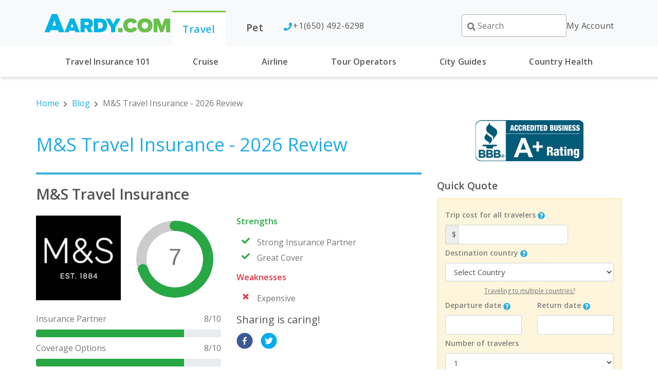

--- FILE ---
content_type: text/html; charset=utf-8
request_url: https://www.aardy.com/blog/marks-and-spencer-travel-insurance/
body_size: 9022
content:
<!DOCTYPE html><html lang="en-us"><head><meta charSet="utf-8"/><meta name="viewport" content="width=device-width"/><meta name="next-head-count" content="2"/><script type="text/javascript" src="//c.webtrends-optimize.com/acs/accounts/15d8c3c7-6685-4f24-9a53-73688fa299b7/js/wt.js"></script><link rel="mask-icon" href="/safari-pinned-tab.svg" color="#5bbad5"/><link rel="manifest" href="/site.webmanifest"/><link rel="preconnect" href="https://fonts.googleapis.com"/><link rel="preconnect" href="https://fonts.gstatic.com" crossorigin=""/><script>(function(w,d,t,r,u){var f,n,i;w[u]=w[u]||[],f=function(){var o={ti:"5255961"};o.q=w[u],w[u]=new UET(o),w[u].push("pageLoad")},n=d.createElement(t),n.src=r,n.async=1,n.onload=n.onreadystatechange=function(){var s=this.readyState;s&&s!=="loaded"&&s!=="complete"||(f(),n.onload=n.onreadystatechange=null)},i=d.getElementsByTagName(t)[0],i.parentNode.insertBefore(n,i)})(window,document,"script","//bat.bing.com/bat.js","uetq");</script><script src="https://script.tapfiliate.com/tapfiliate.js" type="text/javascript" async=""></script><script type="text/javascript">
  (function(t,a,p){t.TapfiliateObject=a;t[a]=t[a]||function(){ (t[a].q=t[a].q||[]).push(arguments)}})(window,'tap');

  tap('create', '21238-326e12', { integration: "javascript" });
  tap('detect');</script><script>
              (function(w,d,s,l,i){w[l]=w[l]||[];w[l].push({'gtm.start':
              new Date().getTime(),event:'gtm.js'});var f=d.getElementsByTagName(s)[0],
              j=d.createElement(s),dl=l!='dataLayer'?'&l='+l:'';j.async=true;j.src=
              'https://www.googletagmanager.com/gtm.js?id='+i+dl;f.parentNode.insertBefore(j,f);
              })(window,document,'script','dataLayer', 'GTM-NKP8HVH');
              </script><link rel="preconnect" href="https://fonts.gstatic.com" crossorigin /><link rel="preload" href="/_next/static/css/e3e4e28d6743d232.css" as="style"/><link rel="stylesheet" href="/_next/static/css/e3e4e28d6743d232.css" data-n-g=""/><noscript data-n-css=""></noscript><script defer="" nomodule="" src="/_next/static/chunks/polyfills-c67a75d1b6f99dc8.js"></script><script src="/_next/static/chunks/webpack-be9d2898ae1beca1.js" defer=""></script><script src="/_next/static/chunks/framework-79bce4a3a540b080.js" defer=""></script><script src="/_next/static/chunks/main-f861b975e7930255.js" defer=""></script><script src="/_next/static/chunks/pages/_app-a0a76dae0dafba92.js" defer=""></script><script src="/_next/static/chunks/1bfc9850-7f23ef8120b5bbae.js" defer=""></script><script src="/_next/static/chunks/9164-e2682422ef5987df.js" defer=""></script><script src="/_next/static/chunks/2801-13ac1039e46de6a0.js" defer=""></script><script src="/_next/static/chunks/3868-3fb950a613572d18.js" defer=""></script><script src="/_next/static/chunks/3522-149f7e508add0d86.js" defer=""></script><script src="/_next/static/chunks/1507-67be004adc10b556.js" defer=""></script><script src="/_next/static/chunks/7370-e0b1c1eef8f879a4.js" defer=""></script><script src="/_next/static/chunks/4181-5c2bc555562671ab.js" defer=""></script><script src="/_next/static/chunks/3848-9f67e9e4fb2f90af.js" defer=""></script><script src="/_next/static/chunks/pages/blog/%5Bslug%5D-e2530d4faa905a41.js" defer=""></script><script src="/_next/static/QBoDZMsaVUNBeFi4Tg586/_buildManifest.js" defer=""></script><script src="/_next/static/QBoDZMsaVUNBeFi4Tg586/_ssgManifest.js" defer=""></script><style data-styled="" data-styled-version="5.3.11"></style><style data-href="https://fonts.googleapis.com/css2?family=Open+Sans:wght@400;600&display=swap">@font-face{font-family:'Open Sans';font-style:normal;font-weight:400;font-stretch:normal;font-display:swap;src:url(https://fonts.gstatic.com/l/font?kit=memSYaGs126MiZpBA-UvWbX2vVnXBbObj2OVZyOOSr4dVJWUgsjZ0C4k&skey=62c1cbfccc78b4b2&v=v44) format('woff')}@font-face{font-family:'Open Sans';font-style:normal;font-weight:600;font-stretch:normal;font-display:swap;src:url(https://fonts.gstatic.com/l/font?kit=memSYaGs126MiZpBA-UvWbX2vVnXBbObj2OVZyOOSr4dVJWUgsgH1y4k&skey=62c1cbfccc78b4b2&v=v44) format('woff')}@font-face{font-family:'Open Sans';font-style:normal;font-weight:400;font-stretch:100%;font-display:swap;src:url(https://fonts.gstatic.com/s/opensans/v44/memvYaGs126MiZpBA-UvWbX2vVnXBbObj2OVTSKmu0SC55K5gw.woff2) format('woff2');unicode-range:U+0460-052F,U+1C80-1C8A,U+20B4,U+2DE0-2DFF,U+A640-A69F,U+FE2E-FE2F}@font-face{font-family:'Open Sans';font-style:normal;font-weight:400;font-stretch:100%;font-display:swap;src:url(https://fonts.gstatic.com/s/opensans/v44/memvYaGs126MiZpBA-UvWbX2vVnXBbObj2OVTSumu0SC55K5gw.woff2) format('woff2');unicode-range:U+0301,U+0400-045F,U+0490-0491,U+04B0-04B1,U+2116}@font-face{font-family:'Open Sans';font-style:normal;font-weight:400;font-stretch:100%;font-display:swap;src:url(https://fonts.gstatic.com/s/opensans/v44/memvYaGs126MiZpBA-UvWbX2vVnXBbObj2OVTSOmu0SC55K5gw.woff2) format('woff2');unicode-range:U+1F00-1FFF}@font-face{font-family:'Open Sans';font-style:normal;font-weight:400;font-stretch:100%;font-display:swap;src:url(https://fonts.gstatic.com/s/opensans/v44/memvYaGs126MiZpBA-UvWbX2vVnXBbObj2OVTSymu0SC55K5gw.woff2) format('woff2');unicode-range:U+0370-0377,U+037A-037F,U+0384-038A,U+038C,U+038E-03A1,U+03A3-03FF}@font-face{font-family:'Open Sans';font-style:normal;font-weight:400;font-stretch:100%;font-display:swap;src:url(https://fonts.gstatic.com/s/opensans/v44/memvYaGs126MiZpBA-UvWbX2vVnXBbObj2OVTS2mu0SC55K5gw.woff2) format('woff2');unicode-range:U+0307-0308,U+0590-05FF,U+200C-2010,U+20AA,U+25CC,U+FB1D-FB4F}@font-face{font-family:'Open Sans';font-style:normal;font-weight:400;font-stretch:100%;font-display:swap;src:url(https://fonts.gstatic.com/s/opensans/v44/memvYaGs126MiZpBA-UvWbX2vVnXBbObj2OVTVOmu0SC55K5gw.woff2) format('woff2');unicode-range:U+0302-0303,U+0305,U+0307-0308,U+0310,U+0312,U+0315,U+031A,U+0326-0327,U+032C,U+032F-0330,U+0332-0333,U+0338,U+033A,U+0346,U+034D,U+0391-03A1,U+03A3-03A9,U+03B1-03C9,U+03D1,U+03D5-03D6,U+03F0-03F1,U+03F4-03F5,U+2016-2017,U+2034-2038,U+203C,U+2040,U+2043,U+2047,U+2050,U+2057,U+205F,U+2070-2071,U+2074-208E,U+2090-209C,U+20D0-20DC,U+20E1,U+20E5-20EF,U+2100-2112,U+2114-2115,U+2117-2121,U+2123-214F,U+2190,U+2192,U+2194-21AE,U+21B0-21E5,U+21F1-21F2,U+21F4-2211,U+2213-2214,U+2216-22FF,U+2308-230B,U+2310,U+2319,U+231C-2321,U+2336-237A,U+237C,U+2395,U+239B-23B7,U+23D0,U+23DC-23E1,U+2474-2475,U+25AF,U+25B3,U+25B7,U+25BD,U+25C1,U+25CA,U+25CC,U+25FB,U+266D-266F,U+27C0-27FF,U+2900-2AFF,U+2B0E-2B11,U+2B30-2B4C,U+2BFE,U+3030,U+FF5B,U+FF5D,U+1D400-1D7FF,U+1EE00-1EEFF}@font-face{font-family:'Open Sans';font-style:normal;font-weight:400;font-stretch:100%;font-display:swap;src:url(https://fonts.gstatic.com/s/opensans/v44/memvYaGs126MiZpBA-UvWbX2vVnXBbObj2OVTUGmu0SC55K5gw.woff2) format('woff2');unicode-range:U+0001-000C,U+000E-001F,U+007F-009F,U+20DD-20E0,U+20E2-20E4,U+2150-218F,U+2190,U+2192,U+2194-2199,U+21AF,U+21E6-21F0,U+21F3,U+2218-2219,U+2299,U+22C4-22C6,U+2300-243F,U+2440-244A,U+2460-24FF,U+25A0-27BF,U+2800-28FF,U+2921-2922,U+2981,U+29BF,U+29EB,U+2B00-2BFF,U+4DC0-4DFF,U+FFF9-FFFB,U+10140-1018E,U+10190-1019C,U+101A0,U+101D0-101FD,U+102E0-102FB,U+10E60-10E7E,U+1D2C0-1D2D3,U+1D2E0-1D37F,U+1F000-1F0FF,U+1F100-1F1AD,U+1F1E6-1F1FF,U+1F30D-1F30F,U+1F315,U+1F31C,U+1F31E,U+1F320-1F32C,U+1F336,U+1F378,U+1F37D,U+1F382,U+1F393-1F39F,U+1F3A7-1F3A8,U+1F3AC-1F3AF,U+1F3C2,U+1F3C4-1F3C6,U+1F3CA-1F3CE,U+1F3D4-1F3E0,U+1F3ED,U+1F3F1-1F3F3,U+1F3F5-1F3F7,U+1F408,U+1F415,U+1F41F,U+1F426,U+1F43F,U+1F441-1F442,U+1F444,U+1F446-1F449,U+1F44C-1F44E,U+1F453,U+1F46A,U+1F47D,U+1F4A3,U+1F4B0,U+1F4B3,U+1F4B9,U+1F4BB,U+1F4BF,U+1F4C8-1F4CB,U+1F4D6,U+1F4DA,U+1F4DF,U+1F4E3-1F4E6,U+1F4EA-1F4ED,U+1F4F7,U+1F4F9-1F4FB,U+1F4FD-1F4FE,U+1F503,U+1F507-1F50B,U+1F50D,U+1F512-1F513,U+1F53E-1F54A,U+1F54F-1F5FA,U+1F610,U+1F650-1F67F,U+1F687,U+1F68D,U+1F691,U+1F694,U+1F698,U+1F6AD,U+1F6B2,U+1F6B9-1F6BA,U+1F6BC,U+1F6C6-1F6CF,U+1F6D3-1F6D7,U+1F6E0-1F6EA,U+1F6F0-1F6F3,U+1F6F7-1F6FC,U+1F700-1F7FF,U+1F800-1F80B,U+1F810-1F847,U+1F850-1F859,U+1F860-1F887,U+1F890-1F8AD,U+1F8B0-1F8BB,U+1F8C0-1F8C1,U+1F900-1F90B,U+1F93B,U+1F946,U+1F984,U+1F996,U+1F9E9,U+1FA00-1FA6F,U+1FA70-1FA7C,U+1FA80-1FA89,U+1FA8F-1FAC6,U+1FACE-1FADC,U+1FADF-1FAE9,U+1FAF0-1FAF8,U+1FB00-1FBFF}@font-face{font-family:'Open Sans';font-style:normal;font-weight:400;font-stretch:100%;font-display:swap;src:url(https://fonts.gstatic.com/s/opensans/v44/memvYaGs126MiZpBA-UvWbX2vVnXBbObj2OVTSCmu0SC55K5gw.woff2) format('woff2');unicode-range:U+0102-0103,U+0110-0111,U+0128-0129,U+0168-0169,U+01A0-01A1,U+01AF-01B0,U+0300-0301,U+0303-0304,U+0308-0309,U+0323,U+0329,U+1EA0-1EF9,U+20AB}@font-face{font-family:'Open Sans';font-style:normal;font-weight:400;font-stretch:100%;font-display:swap;src:url(https://fonts.gstatic.com/s/opensans/v44/memvYaGs126MiZpBA-UvWbX2vVnXBbObj2OVTSGmu0SC55K5gw.woff2) format('woff2');unicode-range:U+0100-02BA,U+02BD-02C5,U+02C7-02CC,U+02CE-02D7,U+02DD-02FF,U+0304,U+0308,U+0329,U+1D00-1DBF,U+1E00-1E9F,U+1EF2-1EFF,U+2020,U+20A0-20AB,U+20AD-20C0,U+2113,U+2C60-2C7F,U+A720-A7FF}@font-face{font-family:'Open Sans';font-style:normal;font-weight:400;font-stretch:100%;font-display:swap;src:url(https://fonts.gstatic.com/s/opensans/v44/memvYaGs126MiZpBA-UvWbX2vVnXBbObj2OVTS-mu0SC55I.woff2) format('woff2');unicode-range:U+0000-00FF,U+0131,U+0152-0153,U+02BB-02BC,U+02C6,U+02DA,U+02DC,U+0304,U+0308,U+0329,U+2000-206F,U+20AC,U+2122,U+2191,U+2193,U+2212,U+2215,U+FEFF,U+FFFD}@font-face{font-family:'Open Sans';font-style:normal;font-weight:600;font-stretch:100%;font-display:swap;src:url(https://fonts.gstatic.com/s/opensans/v44/memvYaGs126MiZpBA-UvWbX2vVnXBbObj2OVTSKmu0SC55K5gw.woff2) format('woff2');unicode-range:U+0460-052F,U+1C80-1C8A,U+20B4,U+2DE0-2DFF,U+A640-A69F,U+FE2E-FE2F}@font-face{font-family:'Open Sans';font-style:normal;font-weight:600;font-stretch:100%;font-display:swap;src:url(https://fonts.gstatic.com/s/opensans/v44/memvYaGs126MiZpBA-UvWbX2vVnXBbObj2OVTSumu0SC55K5gw.woff2) format('woff2');unicode-range:U+0301,U+0400-045F,U+0490-0491,U+04B0-04B1,U+2116}@font-face{font-family:'Open Sans';font-style:normal;font-weight:600;font-stretch:100%;font-display:swap;src:url(https://fonts.gstatic.com/s/opensans/v44/memvYaGs126MiZpBA-UvWbX2vVnXBbObj2OVTSOmu0SC55K5gw.woff2) format('woff2');unicode-range:U+1F00-1FFF}@font-face{font-family:'Open Sans';font-style:normal;font-weight:600;font-stretch:100%;font-display:swap;src:url(https://fonts.gstatic.com/s/opensans/v44/memvYaGs126MiZpBA-UvWbX2vVnXBbObj2OVTSymu0SC55K5gw.woff2) format('woff2');unicode-range:U+0370-0377,U+037A-037F,U+0384-038A,U+038C,U+038E-03A1,U+03A3-03FF}@font-face{font-family:'Open Sans';font-style:normal;font-weight:600;font-stretch:100%;font-display:swap;src:url(https://fonts.gstatic.com/s/opensans/v44/memvYaGs126MiZpBA-UvWbX2vVnXBbObj2OVTS2mu0SC55K5gw.woff2) format('woff2');unicode-range:U+0307-0308,U+0590-05FF,U+200C-2010,U+20AA,U+25CC,U+FB1D-FB4F}@font-face{font-family:'Open Sans';font-style:normal;font-weight:600;font-stretch:100%;font-display:swap;src:url(https://fonts.gstatic.com/s/opensans/v44/memvYaGs126MiZpBA-UvWbX2vVnXBbObj2OVTVOmu0SC55K5gw.woff2) format('woff2');unicode-range:U+0302-0303,U+0305,U+0307-0308,U+0310,U+0312,U+0315,U+031A,U+0326-0327,U+032C,U+032F-0330,U+0332-0333,U+0338,U+033A,U+0346,U+034D,U+0391-03A1,U+03A3-03A9,U+03B1-03C9,U+03D1,U+03D5-03D6,U+03F0-03F1,U+03F4-03F5,U+2016-2017,U+2034-2038,U+203C,U+2040,U+2043,U+2047,U+2050,U+2057,U+205F,U+2070-2071,U+2074-208E,U+2090-209C,U+20D0-20DC,U+20E1,U+20E5-20EF,U+2100-2112,U+2114-2115,U+2117-2121,U+2123-214F,U+2190,U+2192,U+2194-21AE,U+21B0-21E5,U+21F1-21F2,U+21F4-2211,U+2213-2214,U+2216-22FF,U+2308-230B,U+2310,U+2319,U+231C-2321,U+2336-237A,U+237C,U+2395,U+239B-23B7,U+23D0,U+23DC-23E1,U+2474-2475,U+25AF,U+25B3,U+25B7,U+25BD,U+25C1,U+25CA,U+25CC,U+25FB,U+266D-266F,U+27C0-27FF,U+2900-2AFF,U+2B0E-2B11,U+2B30-2B4C,U+2BFE,U+3030,U+FF5B,U+FF5D,U+1D400-1D7FF,U+1EE00-1EEFF}@font-face{font-family:'Open Sans';font-style:normal;font-weight:600;font-stretch:100%;font-display:swap;src:url(https://fonts.gstatic.com/s/opensans/v44/memvYaGs126MiZpBA-UvWbX2vVnXBbObj2OVTUGmu0SC55K5gw.woff2) format('woff2');unicode-range:U+0001-000C,U+000E-001F,U+007F-009F,U+20DD-20E0,U+20E2-20E4,U+2150-218F,U+2190,U+2192,U+2194-2199,U+21AF,U+21E6-21F0,U+21F3,U+2218-2219,U+2299,U+22C4-22C6,U+2300-243F,U+2440-244A,U+2460-24FF,U+25A0-27BF,U+2800-28FF,U+2921-2922,U+2981,U+29BF,U+29EB,U+2B00-2BFF,U+4DC0-4DFF,U+FFF9-FFFB,U+10140-1018E,U+10190-1019C,U+101A0,U+101D0-101FD,U+102E0-102FB,U+10E60-10E7E,U+1D2C0-1D2D3,U+1D2E0-1D37F,U+1F000-1F0FF,U+1F100-1F1AD,U+1F1E6-1F1FF,U+1F30D-1F30F,U+1F315,U+1F31C,U+1F31E,U+1F320-1F32C,U+1F336,U+1F378,U+1F37D,U+1F382,U+1F393-1F39F,U+1F3A7-1F3A8,U+1F3AC-1F3AF,U+1F3C2,U+1F3C4-1F3C6,U+1F3CA-1F3CE,U+1F3D4-1F3E0,U+1F3ED,U+1F3F1-1F3F3,U+1F3F5-1F3F7,U+1F408,U+1F415,U+1F41F,U+1F426,U+1F43F,U+1F441-1F442,U+1F444,U+1F446-1F449,U+1F44C-1F44E,U+1F453,U+1F46A,U+1F47D,U+1F4A3,U+1F4B0,U+1F4B3,U+1F4B9,U+1F4BB,U+1F4BF,U+1F4C8-1F4CB,U+1F4D6,U+1F4DA,U+1F4DF,U+1F4E3-1F4E6,U+1F4EA-1F4ED,U+1F4F7,U+1F4F9-1F4FB,U+1F4FD-1F4FE,U+1F503,U+1F507-1F50B,U+1F50D,U+1F512-1F513,U+1F53E-1F54A,U+1F54F-1F5FA,U+1F610,U+1F650-1F67F,U+1F687,U+1F68D,U+1F691,U+1F694,U+1F698,U+1F6AD,U+1F6B2,U+1F6B9-1F6BA,U+1F6BC,U+1F6C6-1F6CF,U+1F6D3-1F6D7,U+1F6E0-1F6EA,U+1F6F0-1F6F3,U+1F6F7-1F6FC,U+1F700-1F7FF,U+1F800-1F80B,U+1F810-1F847,U+1F850-1F859,U+1F860-1F887,U+1F890-1F8AD,U+1F8B0-1F8BB,U+1F8C0-1F8C1,U+1F900-1F90B,U+1F93B,U+1F946,U+1F984,U+1F996,U+1F9E9,U+1FA00-1FA6F,U+1FA70-1FA7C,U+1FA80-1FA89,U+1FA8F-1FAC6,U+1FACE-1FADC,U+1FADF-1FAE9,U+1FAF0-1FAF8,U+1FB00-1FBFF}@font-face{font-family:'Open Sans';font-style:normal;font-weight:600;font-stretch:100%;font-display:swap;src:url(https://fonts.gstatic.com/s/opensans/v44/memvYaGs126MiZpBA-UvWbX2vVnXBbObj2OVTSCmu0SC55K5gw.woff2) format('woff2');unicode-range:U+0102-0103,U+0110-0111,U+0128-0129,U+0168-0169,U+01A0-01A1,U+01AF-01B0,U+0300-0301,U+0303-0304,U+0308-0309,U+0323,U+0329,U+1EA0-1EF9,U+20AB}@font-face{font-family:'Open Sans';font-style:normal;font-weight:600;font-stretch:100%;font-display:swap;src:url(https://fonts.gstatic.com/s/opensans/v44/memvYaGs126MiZpBA-UvWbX2vVnXBbObj2OVTSGmu0SC55K5gw.woff2) format('woff2');unicode-range:U+0100-02BA,U+02BD-02C5,U+02C7-02CC,U+02CE-02D7,U+02DD-02FF,U+0304,U+0308,U+0329,U+1D00-1DBF,U+1E00-1E9F,U+1EF2-1EFF,U+2020,U+20A0-20AB,U+20AD-20C0,U+2113,U+2C60-2C7F,U+A720-A7FF}@font-face{font-family:'Open Sans';font-style:normal;font-weight:600;font-stretch:100%;font-display:swap;src:url(https://fonts.gstatic.com/s/opensans/v44/memvYaGs126MiZpBA-UvWbX2vVnXBbObj2OVTS-mu0SC55I.woff2) format('woff2');unicode-range:U+0000-00FF,U+0131,U+0152-0153,U+02BB-02BC,U+02C6,U+02DA,U+02DC,U+0304,U+0308,U+0329,U+2000-206F,U+20AC,U+2122,U+2191,U+2193,U+2212,U+2215,U+FEFF,U+FFFD}</style></head><body><noscript><iframe src="https://www.googletagmanager.com/ns.html?id=GTM-NKP8HVH" height="0" width="0" style="display:none;visibility:hidden"></iframe></noscript><div id="__next" data-reactroot=""></div><script id="__NEXT_DATA__" type="application/json">{"props":{"pageProps":{"post":{"title":"M\u0026S Travel Insurance - 2026 Review","slug":"marks-and-spencer-travel-insurance","body":"\nToday we will be reviewing and comparing Marks \u0026 Spencer Travel Insurance. Our aim is to help our readers determine whether M\u0026S Travel Insurance gives them good value for money and a strong insurance plan, or whether they would get a better price and insurance product by shopping around.\n\nMarks \u0026 Spencer is a major British retailer. It was founded in 1884 by Michael Marks and Thomas Spencer in Leeds. Today, M\u0026S has well over 900 stores across the UK, it provides employment for 85,000 people and has an operating income of over £690,000,000. M\u0026S is also one of the best known and most highly respected retailers in the UK.\n\nAs well as clothes and food, M\u0026S also lends its brand to the M\u0026S Bank, which provides everything from current accounts, saving accounts, personal loans, credit cards, mortgages and travel money. M\u0026S also provides insurance for Car, Home, Pets and Travel.\n\n![M\u0026S1 - AARDY](https://d2kizjl6hyd5e4.cloudfront.net/2018/03/Image-1.png)\n\n### **M\u0026S Travel Insurance – Website**\n\nHaving clicked on the M\u0026S Bank link on the website, we are greeted by a wealth of financial options. The option for Insurance is clearly visible and each sub-heading is a separate link which the user can use to navigate to the insurance type of their choice.\n\n![M\u0026S2 | AARDY.com](https://d2kizjl6hyd5e4.cloudfront.net/2018/03/Image-2.png)\n\nThe font size and style are clear to the eye and easy to read, whilst the background and foreground colour scheme lets a user clearly see all the detail available on the site without struggling to discern the language used.\n\n### **M\u0026S Travel Insurance – New Quote or Retrieve A Quote**\n\nThe M\u0026S Travel Insurance page immediately offers the user the ability to start a brand-new quote for travel insurance or to retrieve a quote that they have previously run. Having not previously run a quote before, we selected the option to start a new quote.\n\n\u003ciframe src=\"https://www.youtube.com/embed/4gIatI8-XDE?feature=oembed\" width=\"500\" height=\"281\" frameborder=\"0\" allowfullscreen=\"allowfullscreen\"\u003e\u003c/iframe\u003e\n\n### **M\u0026S Travel Insurance – Single Trip or Annual Trip**\n\nHaving selected that we wish to start a new quote, the site then offers us the choice of the M\u0026S Single Trip Travel Insurance OR the M\u0026S Annual Multi Trip plan. For the purposes of this comparison we selected the Single Trip option.\n\n![M\u0026S3 | AARDY.com](https://d2kizjl6hyd5e4.cloudfront.net/2018/03/Image-3.png)\n\nAs expected, the site asks us for personal details including name, date of birth, address and postcode. It also asks us where we are travelling to and the dates of travel. What it does not ask is the value of the trip that we have booked, or whether we have actually yet to book a trip.\n\nThis is not unusual in travel insurance plans bought in the UK. What a traveller must therefore bear in mind is the cover limits in place to ensure the maximum benefit covers their holiday investment.\n\nFor the purposes of this comparison we are travelling to the USA for seven days – travelling out on 1 May 2018 and back on 8 May 2018. Our traveller is 53 years of age and travelling on his own.\n\n![M\u0026S4 | AARDY.com](https://d2kizjl6hyd5e4.cloudfront.net/2018/03/Image-4.png)\n\n### **M\u0026S Travel Insurance – Pre-Existing Conditions**\n\nWe were next asked whether we had any pre-existing conditions, and in particular:\n\n“_In the last 12 months, have you or any traveller had any illness or disease for which you have been described medication (other than minor infections that have been treated with no more than one course of antibiotics)?”_\n\nThe M\u0026S Travel Insurance site then goes on in a similar vein to ask if our traveller is awaiting treatment, tests or investigations, or been admitted into hospital, had surgery or had a follow-up with a specialist within the last 12 months.\n\nIt is clear from this policy wording, and similar to other wordings we have seen, that an insurer will want to know that a traveller has been fit and well for the past 12 months, and that if the traveller has had any issues within the previous 12 months, to notify the insurer.\n\nM\u0026S are not saying that a pre-existing condition will be excluded, but that they want to be informed of a pre-existing condition, so they can make a decision as to whether the pre-existing condition can be covered under the policy, or whether an exclusion is necessary. It may be that additional information is required by the insurer or an increased premium to accept a pre-existing medical condition. If you are unsure about a pre-existing medical condition, it is always advisable to speak to your travel insurance agent.\n\nIf you have a pre-existing medical condition, please ensure that you read the policy terms and conditions carefully, and if still unsure, speak to an insurance sales agent.\n\n![](https://d2kizjl6hyd5e4.cloudfront.net/2018/03/Image-5.png)\n\nOnce we have completed the questions as to our medical conditions, we are then presented with a list of assumptions about us. These require us to be a permanent UK resident; to have had less than three travel insurance claims in the past three years; to be currently within the UK and taking a trip that originates and returns to the UK; that we are not travelling against the advice of a health professional; and that we have no unspent criminal convictions.\n\n![M\u0026S6 | AARDY.com](https://d2kizjl6hyd5e4.cloudfront.net/2018/03/Image-6.png)\n\nWhen we confirm that the assumptions are correct, we are then presented with a price for both a single trip and a multi-trip annual travel insurance plan.\n\n### **M\u0026S Travel Insurance – Policy Documentation**\n\nIt is also only at this stage that we have the option and opportunity of actually reviewing the policy terms and conditions for the M\u0026S Travel Insurance plan.\n\nThe travel insurance plan and supporting documentation can be downloaded from the M\u0026S website and come in four parts: Policy Booklet, Product Information Document, Summary of Cover Limits, and Important Information. All four of these documents are essential reading for the traveller before buying a plan to ensure that the plan is fit for their travel needs.\n\nTo open these plans our traveller will need to have an Adobe PDF reader on their computer or tablet. If you do not have one, the M\u0026S Travel Insurance site also provides a link to download a reader.\n\n### **M\u0026S Travel Insurance – Single Trip Plan Quote**\n\n![](https://d2kizjl6hyd5e4.cloudfront.net/2018/03/Image-7.png)\n\nThe price of the single trip travel insurance plan from M\u0026S comes in for our traveller at £55.15. As to whether this represents good value and cover they must first review the cover levels and limits within the policy documentation. However, before they can do so, the M\u0026S Travel Insurance site offers our traveller an array of upgrade options.\n\n![M\u0026S8 | AARDY.com](https://d2kizjl6hyd5e4.cloudfront.net/2018/03/Image-8.png)\n\nThe upgrade options offered by M\u0026S Travel Insurance include Baggage, Winter Sports, Cover Limits for cancellation, and Excess amount.\n\nFor our example, our traveller decided to amend the baggage limit to £1,000. We decided to say NO to Winter Sports cover, but we decided to change the cancellation benefit level to £4,000.\n\n![M\u0026S9 | AARDY.com](https://d2kizjl6hyd5e4.cloudfront.net/2018/03/Image-9.png)\n\nHaving made these changes to the plan limits, the M\u0026S Travel Insurance site briefly re-quoted the plan being offered and returned to us with a slightly increased price of £56.36 for our traveller to the USA.\n\n![M\u0026S10 | AARDY.com](https://d2kizjl6hyd5e4.cloudfront.net/2018/03/Image-10.png)\n\nHaving confirmed the levels for baggage and cancellation, we next needed to review the other cover levels within the plan.\n\n![M\u0026S11 | AARDY.com](https://d2kizjl6hyd5e4.cloudfront.net/2018/03/Image-11.png)\n\n- _“Emergency medical treatment – up to £10,000,000_\n- _Cancelling or coming home early – up to £6,000 if you need to cancel your trip or come home early_\n- _Missed departure – up to £600 if you miss your flight to or from the UK_\n- _Travel delay - £25 if you’re delayed for 12 hours_\n- _Accidental death or disability – up to £25,000 if a serious accident results in your death or permanent disablement_\n- _Personal liability – up to £2,000,000 if you cause an accident on your trip which leads to death or injury to any person, or loss or damage to property_\n- _Legal expenses and advice – up to £25,000 for legal costs to pursue a claim for death or injury_\n- _Lost documents – up to £250 for travel and communication costs to get emergency travel documents to continue your trip_\n- _Personal money – up to £250 if your money is lost or stolen”_\n\nOf particular note in this schedule of cover is that the M\u0026S Travel Insurance plan has £10 million of emergency medical treatment, £6,000 cancellation cover, £2 million of personal liability cover, and £25,000 of cover for both legal expenses and accidental death. These appear to be strong cover levels that should provide comfort to most travellers. However, if your trip cost is more than £6,000, you may be under-insured with the M\u0026S Single Trip Travel Insurance plan.\n\nA full list of the benefits offered by the M\u0026S Travel Insurance plan are as follows:\n\n![M\u0026S11.2 | AARDY.com](https://d2kizjl6hyd5e4.cloudfront.net/2018/03/Image-11.2.png)\n\nAs to whether this plan represents good value for money for a Marks \u0026 Spencer customer, or whether M\u0026S Travel Insurance is over-priced, it is difficult to tell. The M\u0026S site only has one offering for a single trip insurance plan. Whilst there exist a number of options within the plan, it is still only one plan price, making a like-for-like comparison impossible. Only when we compare the M\u0026S Travel Insurance plan against other plans available in the market place will we truly know whether this M\u0026S plan offers good value and cover for the money.\n\n**M\u0026S Travel Insurance – Compare M\u0026S Travel Insurance**\n\nThe UK has led the way for comparison sites. It is now possible to compare nearly any item we might wish to buy, and financial products offer a plethora of websites offering us the _best deal_ available.\n\nFor travel insurance comparison we used one of the UK’s many comparison sites and added in the exact same trip and traveller details for our traveller. Only by doing this is our traveller able to compare and contrast the cover being offered by M\u0026S to be able to make an informed decision.\n\n![M\u0026S12 | AARDY.com](https://d2kizjl6hyd5e4.cloudfront.net/2018/03/Image-12.png)\n\nThe comparison site used gave us a large selection of insurers to compare against.\n\nThe travel insurance comparison site presented the options in the order of best price first. However, the traveller is able to filter by cover levels, excess amount, defaqto rating etc.\n\nThe cheapest plan that presents for our traveller is priced at £11.45. This is considerably cheaper than the £56.36 offered by M\u0026S. However, not all plans are the same and we need to look into the cheaper plan to check the benefit levels.\n\n![M\u0026S13 | AARDY.com](https://d2kizjl6hyd5e4.cloudfront.net/2018/03/Image-13.png)\n\nThe comparison site gives us just five headings as a summary. We would normally like to see more, but these five headings provide for the elements most travellers are probably wishing to compare against: Max Excess, Medical, Cancellation, Baggage, and Personal Money.\n\nThe cheapest plan available has an excess of £150, a Medical limit of £10 million, a cancellation benefit of just £1,000, baggage of £1,000 and personal money of £300.\n\nJust on a cursory view it is fair to consider this cheaper plan to offer less protection to our M\u0026S traveller. Most notably, the cancellation benefit is only £1,000 whereas the M\u0026S offers £6,000. If your trip is under £1,000 in value, you may decide the cheaper plan fits your needs. However, for a true comparison of the M\u0026S Travel Insurance we will move on to a plan which replicates the cover levels provided by M\u0026S.\n\nAs we scroll down the comparison site, we quickly find a plan that has the same £6,000 of cancellation benefit offered by M\u0026S. This plan also has £15 million of medical cover and £3,000 of baggage cover for a plan that would cost our traveller £34.50. This plan also has a defaqto rating of 5, which is the highest available in the UK.\n\n![M\u0026S14 | AARDY.com](https://d2kizjl6hyd5e4.cloudfront.net/2018/03/Image-14.png)\n\nWhen we remind ourselves of the M\u0026S plan, which had £10 million of medical cover, the best comparable alternative has 50% more cover - a staggering £15 million. M\u0026S has the same £6,000 of cancellation cover as the comparable plan. Let us also remind ourselves of the price. The M\u0026S plan is £56.36, whereas the comparable plan, with greater levels of protection, is £34.50. A saving to our traveller of 40%.\n\nWhat is also interesting to note is that whereas the comparable plan has £3,000 cover for baggage loss, the M\u0026S plan only offers £2,500 as an optional upgrade, at an additional fee.\n\n![M\u0026S15 | AARDY.com](https://d2kizjl6hyd5e4.cloudfront.net/2018/03/Image-15.png)\n\n### **M\u0026S Travel Insurance – Our Advice**\n\nAt AARDY we have reviewed dozens of UK travel insurance plans which are offered by well-known household companies to their loyal customers. The customer is probably expecting a good product at a good price. However, what we see time and time again is a customer being offered less cover at a higher price than if they had shopped around.\n\nOur advice is always to shop around. If you are offered just one travel insurance plan from your travel agent, bank, or preferred retailer, go and check online to see if you are getting best value and cover for your money.\n\nSafe travels.","publishDate":"2018-03-22T00:00:00.000Z","metaTitle":"M\u0026S Travel Insurance","description":"➦ All you need to know about M\u0026S Travel Insurance: Reviews, Plans and Ratings. Any questions at all: ☎ +1(650) 492-6298 - Call Us!","categories":["Insurance Carrier Review"],"tags":"aardy,company review,Marks and Spencer,Marks and Spencer Travel Insurance,UK,UK Travel Insurance","name":"M\u0026S Travel Insurance","strengths":"Strong Insurance Partner,Great Cover,","weaknesses":"Expensive,","rating":70,"partnerRating":80,"optionsRating":80,"priceRating":50,"thumbnail":{"url":"https://images.ctfassets.net/6dczv5fypa6q/3qAy0RPnguJGdJ7X2dTiUF/6c761fd59bd2f53b5854d690b23a7b4e/MS-Travel-Insurance-Aardy.com_.jpg","width":250,"height":250,"title":"MS-Travel-Insurance-Aardy.com"}},"reviews":[{"links":[{"href":"https://api.trustpilot.com/v1/reviews/696a7996abb8196c98a37964","method":"GET","rel":"reviews"},{"href":"https://api.trustpilot.com/v1/reviews/696a7996abb8196c98a37964/web-links","method":"GET","rel":"reviews-web-links"},{"href":"https://api.trustpilot.com/v1/resources/images/stars/5","method":"GET","rel":"resources-images-stars"}],"id":"696a7996abb8196c98a37964","consumer":{"links":[{"href":"https://api.trustpilot.com/v1/consumers/696a79956a04ca9c2e53f7fa","method":"GET","rel":"consumers"}],"id":"696a79956a04ca9c2e53f7fa","displayName":"customer","displayLocation":null,"numberOfReviews":1},"businessUnit":{"links":[{"href":"https://api.trustpilot.com/v1/business-units/57bb01a20000ff000593c520","method":"GET","rel":"business-units"}],"id":"57bb01a20000ff000593c520","identifyingName":"aardy.com","displayName":"AARDY"},"location":null,"stars":5,"title":"Great Service ","text":"Melanie was very helpful and professional. She provided detailed answers to all my questions. ","language":"en","createdAt":"2026-01-16T19:47:02Z","experiencedAt":"2026-01-16T00:00:00Z","updatedAt":null,"companyReply":null,"isVerified":true,"source":"AFSv2","numberOfLikes":0,"status":"active","reportData":null,"complianceLabels":[],"countsTowardsTrustScore":true,"countsTowardsLocationTrustScore":null,"invitation":{"businessUnitId":"57bb01a20000ff000593c520"},"businessUnitHistory":[],"reviewVerificationLevel":"verified"},{"links":[{"href":"https://api.trustpilot.com/v1/reviews/696a75ca11f0ca088a1d05ef","method":"GET","rel":"reviews"},{"href":"https://api.trustpilot.com/v1/reviews/696a75ca11f0ca088a1d05ef/web-links","method":"GET","rel":"reviews-web-links"},{"href":"https://api.trustpilot.com/v1/resources/images/stars/5","method":"GET","rel":"resources-images-stars"}],"id":"696a75ca11f0ca088a1d05ef","consumer":{"links":[{"href":"https://api.trustpilot.com/v1/consumers/696a75c96709073c7b2dbf61","method":"GET","rel":"consumers"}],"id":"696a75c96709073c7b2dbf61","displayName":"Karen","displayLocation":null,"numberOfReviews":1},"businessUnit":{"links":[{"href":"https://api.trustpilot.com/v1/business-units/57bb01a20000ff000593c520","method":"GET","rel":"business-units"}],"id":"57bb01a20000ff000593c520","identifyingName":"aardy.com","displayName":"AARDY"},"location":null,"stars":5,"title":"Positive Experience ","text":"Hayley was able to answer all my questions and was patient with me as I asked her to explain several things.  She sent me the specific documents she wanted me to have on our trip, separately, so I didn’t need to go through all the documents to locate them myself.  That was very helpful!","language":"en","createdAt":"2026-01-16T19:30:50Z","experiencedAt":"2026-01-16T00:00:00Z","updatedAt":null,"companyReply":null,"isVerified":true,"source":"AFSv2","numberOfLikes":0,"status":"active","reportData":null,"complianceLabels":[],"countsTowardsTrustScore":true,"countsTowardsLocationTrustScore":null,"invitation":{"businessUnitId":"57bb01a20000ff000593c520"},"businessUnitHistory":[],"reviewVerificationLevel":"verified"},{"links":[{"href":"https://api.trustpilot.com/v1/reviews/696a74137a9ba736c6d03266","method":"GET","rel":"reviews"},{"href":"https://api.trustpilot.com/v1/reviews/696a74137a9ba736c6d03266/web-links","method":"GET","rel":"reviews-web-links"},{"href":"https://api.trustpilot.com/v1/resources/images/stars/5","method":"GET","rel":"resources-images-stars"}],"id":"696a74137a9ba736c6d03266","consumer":{"links":[{"href":"https://api.trustpilot.com/v1/consumers/548b8a3300006400019d28d1","method":"GET","rel":"consumers"}],"id":"548b8a3300006400019d28d1","displayName":"UTE MARTINEZ","displayLocation":null,"numberOfReviews":8},"businessUnit":{"links":[{"href":"https://api.trustpilot.com/v1/business-units/57bb01a20000ff000593c520","method":"GET","rel":"business-units"}],"id":"57bb01a20000ff000593c520","identifyingName":"aardy.com","displayName":"AARDY"},"location":null,"stars":5,"title":"It was easy to understand ","text":"It was easy to understand and, above all, very well priced for everything that is insured!","language":"en","createdAt":"2026-01-16T19:23:31Z","experiencedAt":"2026-01-07T00:00:00Z","updatedAt":null,"companyReply":null,"isVerified":true,"source":"AFSv2","numberOfLikes":0,"status":"active","reportData":null,"complianceLabels":[],"countsTowardsTrustScore":true,"countsTowardsLocationTrustScore":null,"invitation":{"businessUnitId":"57bb01a20000ff000593c520"},"businessUnitHistory":[],"reviewVerificationLevel":"verified"}],"trustpilot":{"score":4.9,"total":42349}},"__N_SSG":true},"page":"/blog/[slug]","query":{"slug":"marks-and-spencer-travel-insurance"},"buildId":"QBoDZMsaVUNBeFi4Tg586","isFallback":false,"gsp":true,"scriptLoader":[]}</script></body></html>

--- FILE ---
content_type: application/javascript; charset=utf-8
request_url: https://www.aardy.com/_next/static/chunks/9645-8e91302b0e378611.js
body_size: 7435
content:
"use strict";(self.webpackChunk_N_E=self.webpackChunk_N_E||[]).push([[9645],{13465:function(e,t,i){i.d(t,{Z:function(){return d}});var n=i(67294),r=i(70574),o=i(31306),a=i(89583),s=i(19521).default.article.withConfig({displayName:"faqCardstyle__Wrapper",componentId:"sc-i9feq7-0"})([".accordion{border:none;}.card{border-style:solid none;cursor:pointer;}.card-header{background-color:#fff;display:flex;justify-content:space-between;align-items:flex-start;align-items:center;padding:20px 0;border-bottom:none;p{font-weight:bold;margin:0;font-size:16px;}}.card-body{padding:20px 0;}"]),l=i(85893),d=function(e){var t=e.faqs,i=(0,n.useState)(null),d=i[0],c=i[1];return(0,l.jsx)(s,{children:(0,l.jsx)(r.Z,{activeKey:d,onSelect:function(e){c(e)},children:t.length>0&&t.map((function(e,t){return(0,l.jsxs)(o.Z,{children:[(0,l.jsx)(r.Z.Toggle,{as:o.Z.Header,eventKey:"".concat(t),children:(0,l.jsxs)(l.Fragment,{children:[(0,l.jsx)("p",{children:e.title}),(0,l.jsx)("div",{className:"chevron-container",children:(0,l.jsx)("div",{className:"chevron",children:d==="".concat(t)?(0,l.jsx)(a.RiI,{}):(0,l.jsx)(a.Dli,{})})})]})}),(0,l.jsx)(r.Z.Collapse,{eventKey:"".concat(t),children:(0,l.jsx)(o.Z.Body,{children:(0,l.jsx)("div",{dangerouslySetInnerHTML:{__html:e.text}})})})]},t)}))})})}},2684:function(e,t,i){i.d(t,{Z:function(){return c}});var n=i(25675),r=i.n(n),o=i(19521),a=o.default.div.withConfig({displayName:"style__Wrapper",componentId:"sc-1q1zavw-0"})(["background-color:",";padding:1rem 0;width:100%;"],(function(e){return e.backgroundColor||"#E3F5F9"})),s=o.default.div.withConfig({displayName:"style__LogoContainer",componentId:"sc-1q1zavw-1"})(["display:flex;justify-content:center;align-items:center;gap:3rem;flex-wrap:wrap;max-width:1200px;margin:0 auto;padding:0 1rem;@media screen and (max-width:767px){flex-wrap:nowrap;gap:1rem;justify-content:space-around;img{flex-shrink:0;max-height:30px;max-width:90px;}}img{max-height:40px;width:auto;object-fit:contain;}"]),l=i(85893),d={travel:[{src:"/images/providers/travelex-logo.png",alt:"Travelex Travel Insurance"},{src:"/images/providers/trawick-logo.png",alt:"Trawick Travel Insurance"},{src:"/images/providers/sevencorners-logo.png",alt:"SevenCorners Travel Insurance"},{src:"/images/providers/img-logo.png",alt:"Img Travel Insurance"},{src:"/images/providers/aig-logo.png",alt:"AIG Travel Insurance"},{src:"/images/providers/axa-logo.png",alt:"AXA Travel Insurance"}],pet:[{src:"/images/pet/providers/spot-insurance-grey.svg",alt:"Spot Pet Insurance"},{src:"/images/pet/providers/fetch-insurance-grey.svg",alt:"Fetch Pet Insurance"},{src:"/images/pet/providers/pumpkin-insurance-grey.svg",alt:"Pumpkin Pet Insurance"}]},c=function(e){var t=e.backgroundColor,i=e.type,n=void 0===i?"travel":i;return(0,l.jsx)(a,{backgroundColor:t,children:(0,l.jsx)(s,{children:d[n].map((function(e,t){return(0,l.jsx)(r(),{src:e.src,alt:e.alt,width:120,height:30,style:{objectFit:"contain"}},"".concat(e.alt,"-").concat(t))}))})})}},59409:function(e,t,i){i.d(t,{Z:function(){return m}});var n=i(10682),r=i(21608),o=i(31555),a=i(13465),s=i(19521),l=s.default.div.withConfig({displayName:"style__Wrapper",componentId:"sc-121aixq-0"})(["padding:4rem 0;"]),d=s.default.h2.withConfig({displayName:"style__Title",componentId:"sc-121aixq-1"})(["text-align:center;margin-bottom:1rem;margin-top:0;font-size:2.5rem;font-weight:600;color:#2d2d2d;@media (max-width:768px){font-size:2.2rem;}@media (max-width:480px){font-size:1.8rem;}"]),c=s.default.p.withConfig({displayName:"style__Subtitle",componentId:"sc-121aixq-2"})(["text-align:center;margin-bottom:3rem;font-size:1.1rem;color:#2d2d2d;line-height:1.5;@media (max-width:768px){font-size:1rem;margin-bottom:2rem;}"]),p=i(85893),m=function(e){var t=e.faqs;return(0,p.jsx)(l,{id:"faqs",children:(0,p.jsx)(n.Z,{children:(0,p.jsx)(r.Z,{children:(0,p.jsxs)(o.Z,{lg:9,className:"mx-auto",children:[(0,p.jsx)(d,{children:"FAQs"}),(0,p.jsx)(c,{children:"Find answers to your pressing questions about pet insurance and coverage options."}),(0,p.jsx)(a.Z,{faqs:t})]})})})})}},18572:function(e,t,i){i.d(t,{Z:function(){return w}});i(77776);var n=i(25675),r=i.n(n),o=i(21608),a=i(31555),s=i(15580),l=i(41660),d=i(10682),c=i(19521),p=c.default.div.withConfig({displayName:"style__Wrapper",componentId:"sc-1puwmff-0"})([""]),m=(0,c.default)(d.Z).withConfig({displayName:"style__HeroContainer",componentId:"sc-1puwmff-1"})(["margin-top:0;@media screen and (min-width:992px){margin-top:2rem;.row{display:flex;align-items:center;}}"]),h=c.default.div.withConfig({displayName:"style__TrustpilotContainer",componentId:"sc-1puwmff-2"})(["display:flex;justify-content:center;align-items:center;width:100%;> div.tpWrapperHorizontal{width:auto;max-width:386px;margin:0 auto;}"]),g=c.default.h1.withConfig({displayName:"style__HeroTitle",componentId:"sc-1puwmff-3"})(["font-size:48px;line-height:1em;margin-top:0.3em;margin-bottom:0.3em;@media screen and (min-width:992px){font-size:48px;}"]),u=c.default.p.withConfig({displayName:"style__Description",componentId:"sc-1puwmff-4"})(["font-size:16px;line-height:1.6em;margin-bottom:2rem;"]),x=c.default.div.withConfig({displayName:"style__HeroImage",componentId:"sc-1puwmff-5"})(["margin-top:2rem;text-align:center;display:flex;justify-content:center;img{max-width:100%;height:auto;max-width:400px;@media screen and (min-width:992px){max-width:350px;}}"]),f=c.default.div.withConfig({displayName:"style__FormContainer",componentId:"sc-1puwmff-6"})(["padding:1.5rem;background:#f6fcfe;border-radius:12px;width:100%;display:flex;flex-direction:column;justify-content:flex-start;position:relative;box-shadow:0 10px 40px rgba(0,149,246,0.15),0 4px 12px rgba(0,0,0,0.08);@media screen and (min-width:992px){padding:1.3rem;}"]),y=i(85893),w=function(e){var t=e.trustpilot,i=t.score,n=t.total;return(0,y.jsx)(p,{children:(0,y.jsx)(m,{children:(0,y.jsxs)(o.Z,{className:"align-items-center",children:[(0,y.jsxs)(a.Z,{xs:12,lg:7,className:"text-center text-lg-left",children:[(0,y.jsx)(g,{children:"Find The Best Pet Insurance"}),(0,y.jsx)(u,{children:"We've reviewed the leading pet insurance companies so you can choose a plan with confidence and get covered in minutes."}),(0,y.jsx)(h,{className:"d-none d-lg-block",children:(0,y.jsx)(s.c,{type:"horizontal",numReviews:n,trustScore:i,hero:!0})}),(0,y.jsx)(x,{id:"pet-hero-image",children:(0,y.jsx)(r(),{src:"/images/pet/aardy-vet.svg",alt:"Pets and vet",width:500,height:343,quality:100,className:"img-fluid"})})]}),(0,y.jsxs)(a.Z,{xs:12,lg:5,className:"d-flex flex-column align-items-center align-items-lg-start",children:[(0,y.jsx)(f,{className:"w-100",children:(0,y.jsx)(l.Z,{isHomepage:!0,trustpilot:t})}),(0,y.jsx)(h,{className:"d-lg-none w-100",style:{marginTop:"1.5rem",marginBottom:"1.5rem",justifyContent:"center"},children:(0,y.jsx)(s.c,{type:"horizontal",numReviews:n,trustScore:i,hero:!0})})]})]})})})}},12750:function(e,t,i){i.d(t,{Z:function(){return j}});var n=i(10682),r=i(21608),o=i(31555),a=i(19521),s=a.default.div.withConfig({displayName:"style__Wrapper",componentId:"sc-1adimpj-0"})(["background:white;padding:4rem 0;border-radius:8px;"]),l=((0,a.default)(n.Z).withConfig({displayName:"style__CustomContainer",componentId:"sc-1adimpj-1"})(["max-width:1280px;"]),a.default.div.withConfig({displayName:"style__LeftImageContainer",componentId:"sc-1adimpj-2"})(["display:flex;flex-direction:column;align-items:center;gap:2rem;"])),d=a.default.img.withConfig({displayName:"style__AardyImage",componentId:"sc-1adimpj-3"})(["width:100%;max-width:500px;height:auto;object-fit:contain;position:relative;bottom:100px;"]),c=(a.default.img.withConfig({displayName:"style__CatImage",componentId:"sc-1adimpj-4"})(["width:100%;max-width:120px;height:auto;object-fit:contain;transform:scale(0.7);"]),a.default.div.withConfig({displayName:"style__RightContent",componentId:"sc-1adimpj-5"})(["display:flex;flex-direction:column;justify-content:center;height:100%;"])),p=a.default.img.withConfig({displayName:"style__DogImage",componentId:"sc-1adimpj-6"})(["width:100%;max-width:600px;height:auto;object-fit:contain;margin-bottom:2rem;"]),m=a.default.h3.withConfig({displayName:"style__Subtitle",componentId:"sc-1adimpj-7"})(["color:#495d7f;text-align:left;font-size:18px;font-weight:600;margin-bottom:1rem;"]),h=a.default.h2.withConfig({displayName:"style__Title",componentId:"sc-1adimpj-8"})(["font-size:2.5rem;font-weight:600;color:#2d2d2d;text-align:left;margin:0 0 1rem 0;line-height:1.2;"]),g=a.default.p.withConfig({displayName:"style__Description",componentId:"sc-1adimpj-9"})(["font-size:1.1rem;text-align:left;color:#666;line-height:1.6;margin:0 0 2rem 0;"]),u=a.default.div.withConfig({displayName:"style__StepsContainer",componentId:"sc-1adimpj-10"})(["display:flex;flex-direction:row;gap:1rem;@media (max-width:768px){flex-direction:column;}"]),x=a.default.div.withConfig({displayName:"style__StepBox",componentId:"sc-1adimpj-11"})(["background-color:#495d7f;color:white;padding:1.5rem;border-radius:8px;display:flex;flex-direction:column;gap:0.5rem;flex:1;"]),f=a.default.div.withConfig({displayName:"style__StepNumber",componentId:"sc-1adimpj-12"})(["font-size:14px;font-weight:500;opacity:0.9;"]),y=a.default.div.withConfig({displayName:"style__StepTitle",componentId:"sc-1adimpj-13"})(["font-size:18px;font-weight:600;margin-bottom:0.25rem;color:#fbaf4f;"]),w=a.default.div.withConfig({displayName:"style__StepDescription",componentId:"sc-1adimpj-14"})(["font-size:14px;opacity:0.9;line-height:1.4;"]),v=i(85893),j=function(){return(0,v.jsx)(s,{id:"how-it-works",children:(0,v.jsx)(n.Z,{children:(0,v.jsxs)(r.Z,{className:"align-items-center",children:[(0,v.jsx)(o.Z,{xs:12,lg:4,className:"d-none d-lg-block",children:(0,v.jsx)(l,{children:(0,v.jsx)(d,{src:"/images/pet/aardy-frisbee-yarn-cat.svg",alt:"AARDY with frisbee and cat with yarn"})})}),(0,v.jsx)(o.Z,{xs:12,lg:8,children:(0,v.jsxs)(c,{children:[(0,v.jsx)(p,{src:"/images/pet/dog-frisbee.svg",alt:"Dog with frisbee",className:"d-none d-lg-block"}),(0,v.jsx)(m,{children:"How It Works"}),(0,v.jsx)(h,{children:"Compare Pet Insurance Plans in Minutes, Save Money & Protect Your Pet"}),(0,v.jsx)(g,{children:"Finding the best pet insurance doesn\u2019t have to be confusing. In just a few clicks, you can compare top providers, get instant quotes, and secure coverage for your dog or cat."}),(0,v.jsxs)(u,{children:[(0,v.jsxs)(x,{children:[(0,v.jsx)(f,{children:"Step 1"}),(0,v.jsx)(y,{children:"Compare Providers"}),(0,v.jsx)(w,{children:"See side-by-side pet insurance plans tailored to your furry friend."})]}),(0,v.jsxs)(x,{children:[(0,v.jsx)(f,{children:"Step 2"}),(0,v.jsx)(y,{children:"Get Instant Quotes"}),(0,v.jsx)(w,{children:"Go directly to the provider\u2019s site and see your price in seconds."})]}),(0,v.jsxs)(x,{children:[(0,v.jsx)(f,{children:"Step 3"}),(0,v.jsx)(y,{children:"Buy Online"}),(0,v.jsx)(w,{children:"Complete your application today and protect your pet right away."})]})]})]})})]})})})}},44666:function(e,t,i){i.d(t,{Z:function(){return v}});var n=i(10682),r=i(21608),o=i(31555),a=i(25675),s=i.n(a),l=i(19521),d=l.default.div.withConfig({displayName:"style__Wrapper",componentId:"sc-1wlv3el-0"})(["padding:4rem 0 0 0;.icon-img{width:80px;height:80px;object-fit:contain;}"]),c=l.default.h5.withConfig({displayName:"style__Title",componentId:"sc-1wlv3el-1"})(["font-size:1.8rem;font-weight:600;color:#2d2d2d;text-align:left;margin:1rem 0;line-height:1.2;text-align:center;"]),p=l.default.p.withConfig({displayName:"style__Description",componentId:"sc-1wlv3el-2"})(["font-size:1.1rem;text-align:center;color:#666;line-height:1.6;margin:0;"]),m=i(85893),h=function(){return(0,m.jsx)(d,{children:(0,m.jsxs)(r.Z,{children:[(0,m.jsxs)(o.Z,{xs:12,md:4,className:"text-center py-3 py-md-0",children:[(0,m.jsx)(s(),{src:"/images/pet/Trust.svg",alt:"trust logo",width:80,height:80,quality:100,className:"icon-img"}),(0,m.jsx)(c,{children:"Trusted Brands"}),(0,m.jsx)(p,{children:"Top-rated providers with thousands of happy customers"})]}),(0,m.jsxs)(o.Z,{xs:12,md:4,className:"text-center py-3 py-md-0",children:[(0,m.jsx)(s(),{src:"/images/pet/pet-policy.svg",alt:"policy",width:80,height:80,quality:90,className:"icon-img"}),(0,m.jsx)(c,{children:"Transparent Policies"}),(0,m.jsx)(p,{children:"Compare claim times, age limits and more at a glance"})]}),(0,m.jsxs)(o.Z,{xs:12,md:4,className:"text-center py-3 py-md-0",children:[(0,m.jsx)(s(),{src:"/images/pet/clock.svg",alt:"clock",width:82,height:80,quality:90,className:"icon-img"}),(0,m.jsx)(c,{children:"Fast Quotes"}),(0,m.jsx)(p,{children:"Go directly to the provider to get a personalised quote instantly"})]})]})})},g=l.default.div.withConfig({displayName:"style__Wrapper",componentId:"sc-18kenp-0"})(["background:white;padding:4rem 0;border-radius:8px;"]),u=((0,l.default)(n.Z).withConfig({displayName:"style__CustomContainer",componentId:"sc-18kenp-1"})(["max-width:1280px;"]),l.default.div.withConfig({displayName:"style__Badge",componentId:"sc-18kenp-2"})(["color:#495d7f;text-align:center;font-size:18px;font-weight:600;margin-bottom:1rem;"])),x=l.default.h2.withConfig({displayName:"style__Title",componentId:"sc-18kenp-3"})(["font-size:2.5rem;font-weight:600;color:#2d2d2d;text-align:center;margin:0 0 1rem 0;line-height:1.2;"]),f=l.default.p.withConfig({displayName:"style__Description",componentId:"sc-18kenp-4"})(["font-size:1.1rem;text-align:center;color:#666;line-height:1.6;margin:0;"]),y=l.default.img.withConfig({displayName:"style__DogImage",componentId:"sc-18kenp-5"})(["width:100%;height:auto;object-fit:contain;"]),w=l.default.img.withConfig({displayName:"style__CatImage",componentId:"sc-18kenp-6"})(["width:100%;height:auto;object-fit:contain;"]),v=function(){return(0,m.jsx)(g,{id:"compare",children:(0,m.jsxs)(n.Z,{children:[(0,m.jsxs)(r.Z,{className:"align-items-center",children:[(0,m.jsx)(o.Z,{xs:12,lg:2,className:"text-center d-none d-lg-block",children:(0,m.jsx)(y,{src:"/images/pet/dog-run.svg",alt:"Happy dog with bone"})}),(0,m.jsxs)(o.Z,{xs:12,md:12,lg:8,children:[(0,m.jsx)(u,{children:"Compare Top Pet Insurance Providers"}),(0,m.jsx)(x,{children:"Discover how easy comparing pet insurance quotes can be."}),(0,m.jsx)(f,{children:"We've reviewed the leading pet insurance companies so you can choose with confidence and get covered in minutes."})]}),(0,m.jsx)(o.Z,{xs:12,lg:2,className:"text-center d-none d-lg-block",children:(0,m.jsx)(w,{src:"/images/pet/cat-sit.svg",alt:"Content cat with food bowl"})})]}),(0,m.jsx)(r.Z,{className:"align-items-center",children:(0,m.jsx)(h,{})})]})})}},79038:function(e,t,i){i.d(t,{Z:function(){return f}});var n=i(10682),r=i(21608),o=i(31555),a=i(19521),s=a.default.div.withConfig({displayName:"style__Wrapper",componentId:"sc-b1rme0-0"})(["padding:4rem 0 0 0;border-radius:8px;"]),l=a.default.div.withConfig({displayName:"style__HeaderContainer",componentId:"sc-b1rme0-1"})(["text-align:center;margin-bottom:2rem;"]),d=a.default.div.withConfig({displayName:"style__Badge",componentId:"sc-b1rme0-2"})(["display:inline-block;background-color:#495d7f;color:white;padding:8px 16px;border-radius:20px;font-size:14px;font-weight:500;margin-bottom:1rem;"]),c=a.default.h2.withConfig({displayName:"style__MainTitle",componentId:"sc-b1rme0-3"})(["font-size:2.5rem;font-weight:600;color:#2d2d2d;margin:0 0 1rem 0;@media (max-width:768px){font-size:2rem;}@media (max-width:480px){font-size:1.6rem;}"]),p=a.default.div.withConfig({displayName:"style__Card",componentId:"sc-b1rme0-4"})(["background:",";border:1px solid #e0e0e0;border-radius:12px;padding:1.5rem;height:100%;display:flex;flex-direction:column;transition:all 0.3s ease;margin-bottom:1.5rem;min-width:280px;cursor:pointer;&:hover{box-shadow:0 8px 25px rgba(0,0,0,0.1);transform:translateY(-2px);}@media (max-width:768px){margin-bottom:1rem;padding:1.25rem;min-width:100%;}"],(function(e){return e.backgroundColor})),m=a.default.div.withConfig({displayName:"style__ProviderLogo",componentId:"sc-b1rme0-5"})(["display:flex;justify-content:center;align-items:center;margin-bottom:1rem;min-height:60px;img{max-width:100%;height:auto;}"]),h=a.default.h3.withConfig({displayName:"style__ProviderName",componentId:"sc-b1rme0-6"})(["font-size:1.25rem;font-weight:600;color:#495d7f;text-align:center;margin:0 0 0.75rem 0;line-height:1.3;"]),g=a.default.p.withConfig({displayName:"style__Description",componentId:"sc-b1rme0-7"})(["font-size:0.95rem;color:#666;text-align:center;margin:0 0 1.25rem 0;line-height:1.5;flex-grow:1;"]),u=a.default.button.withConfig({displayName:"style__GetQuoteButton",componentId:"sc-b1rme0-8"})(["width:100%;padding:12px 20px;font-size:1rem;font-weight:600;color:white;background-color:",";border:none;border-radius:8px;cursor:pointer;transition:all 0.3s ease;margin-top:auto;&:hover{opacity:0.9;transform:translateY(-1px);box-shadow:0 4px 12px rgba(0,0,0,0.15);}&:active{transform:translateY(0);}@media (max-width:768px){padding:10px 16px;font-size:0.95rem;}"],(function(e){return e.buttonColor})),x=i(85893),f=function(e){var t=e.providers,i=function(e){null===e||void 0===e||e.stopPropagation();var t=document.getElementById("pet-hero-image");if(t){var i=t.getBoundingClientRect().top+window.pageYOffset-110;window.scrollTo({top:i,behavior:"smooth"})}else window.scrollTo({top:0,behavior:"smooth"})};return(0,x.jsx)(s,{children:(0,x.jsxs)(n.Z,{children:[(0,x.jsx)(r.Z,{children:(0,x.jsx)(o.Z,{lg:12,children:(0,x.jsxs)(l,{children:[(0,x.jsx)(d,{children:"Top Providers, Side by Side"}),(0,x.jsx)(c,{children:"Your Pet Insurance Comparison Starts Here"})]})})}),(0,x.jsx)(r.Z,{children:t.map((function(e){return(0,x.jsx)(o.Z,{xs:12,sm:6,lg:4,className:"mb-4",children:(0,x.jsxs)(p,{backgroundColor:e.backgroundColor,onClick:i,children:[(0,x.jsx)(m,{children:(0,x.jsx)("img",{src:e.logo,alt:"".concat(e.name," logo"),style:{maxWidth:"120px",maxHeight:"60px",objectFit:"contain"}})}),(0,x.jsx)(h,{children:e.name}),(0,x.jsx)(g,{children:e.description}),(0,x.jsx)(u,{buttonColor:e.buttonColor,onClick:i,children:"Get My Free Quote"})]})},e.id)}))})]})})}},88484:function(e,t,i){i.d(t,{Z:function(){return f}});var n=i(25675),r=i.n(n),o=i(10682),a=i(21608),s=i(31555),l=i(19521),d=l.default.div.withConfig({displayName:"style__Wrapper",componentId:"sc-1pqt8wy-0"})(["padding:4rem 0;.card-bar{margin:4rem 0 0 0;}.picture{img{object-fit:contain;}}"]),c=(l.default.div.withConfig({displayName:"style__Badge",componentId:"sc-1pqt8wy-1"})(["display:inline-block;background-color:#fbaf4f;color:white;padding:8px 16px;border-radius:20px;font-size:14px;font-weight:500;margin-bottom:1rem;"]),l.default.div.withConfig({displayName:"style__Card",componentId:"sc-1pqt8wy-2"})(["border:1px solid #e0e0e0;border-radius:12px;padding:1.5rem;height:90%;display:flex;flex-direction:column;transition:all 0.3s ease;margin-bottom:1.5rem;align-items:center;text-align:center;cursor:pointer;&:hover{box-shadow:0 8px 25px rgba(0,0,0,0.1);transform:translateY(-2px);}@media (max-width:768px){margin-bottom:1rem;padding:1.25rem;}"])),p=l.default.div.withConfig({displayName:"style__SubTitle",componentId:"sc-1pqt8wy-3"})(["color:#495d7f;text-align:center;font-size:18px;font-weight:600;margin-bottom:1rem;"]),m=l.default.h2.withConfig({displayName:"style__Title",componentId:"sc-1pqt8wy-4"})(["font-size:2.5rem;font-weight:600;color:#2d2d2d;margin:0 0 1rem 0;text-align:center;@media (max-width:768px){font-size:2rem;}@media (max-width:480px){font-size:1.6rem;}"]),h=l.default.div.withConfig({displayName:"style__CardTitle",componentId:"sc-1pqt8wy-5"})(["font-size:18px;font-weight:600;margin-bottom:0.25rem;color:#495d7f;"]),g=l.default.p.withConfig({displayName:"style__Info",componentId:"sc-1pqt8wy-6"})(["font-size:1.1rem;text-align:center;color:#666;line-height:1.6;margin:0 0 2rem 0;"]),u=l.default.p.withConfig({displayName:"style__CardDescription",componentId:"sc-1pqt8wy-7"})(["font-size:0.95rem;color:#666;text-align:center;line-height:1.5;flex-grow:1;"]),x=(l.default.p.withConfig({displayName:"style__SmallText",componentId:"sc-1pqt8wy-8"})(["font-size:0.9rem;color:#495d7f;text-align:center;"]),i(85893)),f=function(){return(0,x.jsx)(d,{id:"why-it-matters",children:(0,x.jsxs)(o.Z,{children:[(0,x.jsx)(p,{children:"Why Pet Insurance Matters"}),(0,x.jsx)(m,{children:"Protect your pet without breaking the bank"}),(0,x.jsx)(g,{children:"Pet insurance provides peace of mind by covering unexpected veterinary expenses. With the right plan, you can ensure your pet receives the best care without breaking the bank."}),(0,x.jsxs)(a.Z,{className:"card-bar",children:[(0,x.jsx)(s.Z,{xs:12,md:6,lg:3,className:"py-3 py-md-0",children:(0,x.jsxs)(c,{className:"text-center",children:[(0,x.jsx)(r(),{src:"/images/pet/Veterinary.svg",alt:"Veterinary",width:88,height:88,quality:100,layout:"fixed",className:"picture"}),(0,x.jsx)(h,{className:"mt-5 mb-2",children:"Emergency Care"}),(0,x.jsx)(u,{children:"Covers accidents, injuries, and after-hours vet visits."})]})}),(0,x.jsx)(s.Z,{xs:12,md:6,lg:3,className:"text-center py-3 py-md-0",children:(0,x.jsxs)(c,{children:[(0,x.jsx)(r(),{src:"/images/pet/Vaccine.svg",alt:"Vaccine",width:80,height:88,quality:100,layout:"fixed",className:"picture"}),(0,x.jsx)(h,{className:"mt-5 mb-2",children:"Routine Check-Ups"}),(0,x.jsx)(u,{children:"Helps with annual shots, exams, and preventive care."})]})}),(0,x.jsx)(s.Z,{xs:12,md:6,lg:3,className:"text-center py-3 py-md-0",children:(0,x.jsxs)(c,{children:[(0,x.jsx)(r(),{src:"/images/pet/box.svg",alt:"Pet Insurance Box",width:80,height:99,quality:100,layout:"fixed",className:"picture"}),(0,x.jsx)(h,{className:"mt-5 mb-2",children:"Unexpected Illnesses"}),(0,x.jsx)(u,{children:"Covers diagnostics, treatments, and prescriptions."})]})}),(0,x.jsx)(s.Z,{xs:12,md:6,lg:3,className:"text-center py-3 py-md-0",children:(0,x.jsxs)(c,{children:[(0,x.jsx)(r(),{src:"/images/pet/Money.svg",alt:"Money",width:80,height:88,quality:100,layout:"fixed",className:"picture"}),(0,x.jsx)(h,{className:"mt-5 mb-2",children:"Fast Reimbursement"}),(0,x.jsx)(u,{children:"Get paid back quickly for covered claims."})]})})]})]})})}},15580:function(e,t,i){i.d(t,{c:function(){return m}});var n=i(59499),r=i(4730),o=i(25675),a=i.n(o),s=(i(67294),i(19521).default.div.withConfig({displayName:"style__TrustpilotWrapper",componentId:"sc-1b8k1pt-0"})(["margin:",";&.tpWrapperBlack{width:220px;color:#000;.tpLogo{width:150px;max-width:150px;margin-bottom:10px;}.stars{width:220px;max-width:220px;max-height:41.25px;margin-bottom:10px;}.score{font-size:13px;color:#000;}a{color:unset;&:hover{color:unset;}}}&.tpWrapperWhite{text-align:center;color:#fff;.tpLogo{width:85px;height:20.88px;margin:0 auto;img{display:block;width:100%;}}.stars{width:140px;max-width:140px;max-height:26.25px;margin-bottom:5px;img{display:block;width:100%;}}.score{margin-bottom:5px;font-size:16px;color:#fff;}a{color:unset;&:hover{color:unset;}}}&.tpWrapperHorizontal{color:#000;display:block;width:100%;max-width:386px;text-align:center;.topRow{display:flex;align-items:center;justify-content:center;gap:16px;flex-wrap:wrap;}.tpLogo{width:150px;max-width:150px;}.stars{width:220px;max-width:220px;max-height:41.25px;}.score{margin-top:10px;font-size:13px;color:#000;}a{color:unset;&:hover{color:unset;}}@media (max-width:480px){.topRow{gap:8px;}.tpLogo{width:120px;max-width:120px;}.stars{width:180px;max-width:180px;}}}"],(function(e){return e.hero?"0":"0 auto"}))),l=i(85893),d=["type","numReviews","trustScore","hero"];function c(e,t){var i=Object.keys(e);if(Object.getOwnPropertySymbols){var n=Object.getOwnPropertySymbols(e);t&&(n=n.filter((function(t){return Object.getOwnPropertyDescriptor(e,t).enumerable}))),i.push.apply(i,n)}return i}function p(e){for(var t=1;t<arguments.length;t++){var i=null!=arguments[t]?arguments[t]:{};t%2?c(Object(i),!0).forEach((function(t){(0,n.Z)(e,t,i[t])})):Object.getOwnPropertyDescriptors?Object.defineProperties(e,Object.getOwnPropertyDescriptors(i)):c(Object(i)).forEach((function(t){Object.defineProperty(e,t,Object.getOwnPropertyDescriptor(i,t))}))}return e}var m=function(e){var t=e.type,i=e.numReviews,n=e.trustScore,o=e.hero,c=(0,r.Z)(e,d);return(0,l.jsxs)(l.Fragment,{children:["large"===t&&(0,l.jsx)(s,p(p({},c),{},{className:"tpWrapperBlack",hero:o,children:(0,l.jsxs)("a",{rel:"noopener noreferrer nofollow",href:"https://www.trustpilot.com/review/aardy.com",target:"_blank",children:[(0,l.jsx)("img",{src:"/images/trustpilot/logo.png",className:"tpLogo",alt:"Trustpilot logo",width:"150",height:"100%"}),(0,l.jsx)("img",{src:"/images/trustpilot/5-star.png",className:"stars",alt:"Trustpilot 5 Stars",width:"220",height:"100%"}),(0,l.jsxs)("div",{className:"score",children:["TrustScore"," ",(0,l.jsxs)("strong",{children:[n," | ",i.toLocaleString()]})," ","reviews"]})]})})),"small"===t&&(0,l.jsx)(s,p(p({},c),{},{className:"tpWrapperWhite",children:(0,l.jsxs)("a",{rel:"noopener noreferrer nofollow",href:"https://www.trustpilot.com/review/aardy.com",target:"_blank",children:[(0,l.jsxs)("div",{className:"score",children:[(0,l.jsx)("strong",{children:i.toLocaleString()})," reviews"]}),(0,l.jsx)("div",{className:"stars",children:(0,l.jsx)(a(),{src:"/images/trustpilot/5-star.png",width:1e3,height:188,quality:100,layout:"intrinsic",alt:"Trustpilot 5 Stars"})}),(0,l.jsx)("div",{className:"tpLogo",children:(0,l.jsx)(a(),{src:"/images/trustpilot/logo-white-text.png",width:1134,height:279,quality:100,layout:"intrinsic",alt:"Trustpilot logo"})})]})})),"horizontal"===t&&(0,l.jsx)(s,p(p({},c),{},{className:"tpWrapperHorizontal",hero:o,children:(0,l.jsxs)("a",{rel:"noopener noreferrer nofollow",href:"https://www.trustpilot.com/review/aardy.com",target:"_blank",children:[(0,l.jsxs)("div",{className:"topRow",children:[(0,l.jsx)("img",{src:"/images/trustpilot/logo.png",className:"tpLogo",alt:"Trustpilot logo",width:"150",height:"100%"}),(0,l.jsx)("img",{src:"/images/trustpilot/5-star.png",className:"stars",alt:"Trustpilot 5 Stars",width:"240",height:"100%"})]}),(0,l.jsxs)("div",{className:"score",children:["TrustScore"," ",(0,l.jsxs)("strong",{children:[n," | ",i.toLocaleString()]})," ","reviews"]})]})}))]})}},77776:function(e,t,i){i.d(t,{i:function(){return n}});var n=i(19521).default.div.withConfig({displayName:"pet-home-style__Wrapper",componentId:"sc-43uarx-0"})(["overflow-x:hidden;width:100%;max-width:100vw;.description{color:#000000;}.zip-quote{display:flex;width:100%;max-width:320px;height:40px;margin:40px 0;input{flex:1;padding:0 12px;font-size:14px;border:1px solid #ccc;border-right:none;border-radius:4px 0 0 4px;outline:none;::placeholder{text-align:center;}}button{padding:0 16px;font-size:14px;font-weight:500;color:white;background-color:#60bb46;border:1px solid #60bb46;border-radius:0 20px 20px 0;cursor:pointer;transition:background 0.2s ease;&:hover{background-color:#52a53b;}}}.hero-image{position:absolute;}"])},70574:function(e,t,i){i.d(t,{Z:function(){return j}});var n=i(1368),r=i(38321),o=i(94184),a=i.n(o),s=i(67294),l=i(94181),d=i(76792),c=s.createContext(null),p=s.createContext(null);p.displayName="AccordionContext";var m=p,h=["as","children","eventKey","onClick"];var g=s.forwardRef((function(e,t){var i=e.as,o=void 0===i?"button":i,a=e.children,l=e.eventKey,d=e.onClick,p=(0,r.Z)(e,h),g=function(e,t){var i=(0,s.useContext)(m),n=(0,s.useContext)(c);return function(r){n&&n(e===i?null:e,r),t&&t(r)}}(l,d);return"button"===o&&(p.type="button"),s.createElement(o,(0,n.Z)({ref:t,onClick:g},p),a)})),u=i(9966),x=["children","eventKey"],f=s.forwardRef((function(e,t){var i=e.children,o=e.eventKey,a=(0,r.Z)(e,x),l=(0,s.useContext)(m);return s.createElement(c.Provider,{value:null},s.createElement(u.Z,(0,n.Z)({ref:t,in:l===o},a),s.createElement("div",null,s.Children.only(i))))}));f.displayName="AccordionCollapse";var y=f,w=["as","activeKey","bsPrefix","children","className","onSelect"],v=s.forwardRef((function(e,t){var i=(0,l.Ch)(e,{activeKey:"onSelect"}),o=i.as,p=void 0===o?"div":o,h=i.activeKey,g=i.bsPrefix,u=i.children,x=i.className,f=i.onSelect,y=(0,r.Z)(i,w),v=a()(x,(0,d.vE)(g,"accordion"));return s.createElement(m.Provider,{value:h||null},s.createElement(c.Provider,{value:f||null},s.createElement(p,(0,n.Z)({ref:t},y,{className:v}),u)))}));v.displayName="Accordion",v.Toggle=g,v.Collapse=y;var j=v},31306:function(e,t,i){i.d(t,{Z:function(){return k}});var n=i(1368),r=i(38321),o=i(94184),a=i.n(o),s=i(67294),l=i(76792),d=i(66611),c=i(39602),p=s.createContext(null);p.displayName="CardContext";var m=p,h=["bsPrefix","className","variant","as"],g=s.forwardRef((function(e,t){var i=e.bsPrefix,o=e.className,d=e.variant,c=e.as,p=void 0===c?"img":c,m=(0,r.Z)(e,h),g=(0,l.vE)(i,"card-img");return s.createElement(p,(0,n.Z)({ref:t,className:a()(d?g+"-"+d:g,o)},m))}));g.displayName="CardImg",g.defaultProps={variant:null};var u=g,x=["bsPrefix","className","bg","text","border","body","children","as"],f=(0,c.Z)("h5"),y=(0,c.Z)("h6"),w=(0,d.Z)("card-body"),v=(0,d.Z)("card-title",{Component:f}),j=(0,d.Z)("card-subtitle",{Component:y}),b=(0,d.Z)("card-link",{Component:"a"}),N=(0,d.Z)("card-text",{Component:"p"}),C=(0,d.Z)("card-header"),_=(0,d.Z)("card-footer"),I=(0,d.Z)("card-img-overlay"),Z=s.forwardRef((function(e,t){var i=e.bsPrefix,o=e.className,d=e.bg,c=e.text,p=e.border,h=e.body,g=e.children,u=e.as,f=void 0===u?"div":u,y=(0,r.Z)(e,x),v=(0,l.vE)(i,"card"),j=(0,s.useMemo)((function(){return{cardHeaderBsPrefix:v+"-header"}}),[v]);return s.createElement(m.Provider,{value:j},s.createElement(f,(0,n.Z)({ref:t},y,{className:a()(o,v,d&&"bg-"+d,c&&"text-"+c,p&&"border-"+p)}),h?s.createElement(w,null,g):g))}));Z.displayName="Card",Z.defaultProps={body:!1},Z.Img=u,Z.Title=v,Z.Subtitle=j,Z.Body=w,Z.Link=b,Z.Text=N,Z.Header=C,Z.Footer=_,Z.ImgOverlay=I;var k=Z},9966:function(e,t,i){var n,r=i(1368),o=i(38321),a=i(94184),s=i.n(a),l=i(91505),d=i(67294),c=i(26273),p=i(93825),m=i(16833),h=i(34509),g=["onEnter","onEntering","onEntered","onExit","onExiting","className","children","dimension","getDimensionValue"],u={height:["marginTop","marginBottom"],width:["marginLeft","marginRight"]};function x(e,t){var i=t["offset"+e[0].toUpperCase()+e.slice(1)],n=u[e];return i+parseInt((0,l.Z)(t,n[0]),10)+parseInt((0,l.Z)(t,n[1]),10)}var f=((n={})[c.Wj]="collapse",n[c.Ix]="collapsing",n[c.d0]="collapsing",n[c.cn]="collapse show",n),y={in:!1,timeout:300,mountOnEnter:!1,unmountOnExit:!1,appear:!1,getDimensionValue:x},w=d.forwardRef((function(e,t){var i=e.onEnter,n=e.onEntering,a=e.onEntered,l=e.onExit,u=e.onExiting,y=e.className,w=e.children,v=e.dimension,j=void 0===v?"height":v,b=e.getDimensionValue,N=void 0===b?x:b,C=(0,o.Z)(e,g),_="function"===typeof j?j():j,I=(0,d.useMemo)((function(){return(0,m.Z)((function(e){e.style[_]="0"}),i)}),[_,i]),Z=(0,d.useMemo)((function(){return(0,m.Z)((function(e){var t="scroll"+_[0].toUpperCase()+_.slice(1);e.style[_]=e[t]+"px"}),n)}),[_,n]),k=(0,d.useMemo)((function(){return(0,m.Z)((function(e){e.style[_]=null}),a)}),[_,a]),z=(0,d.useMemo)((function(){return(0,m.Z)((function(e){e.style[_]=N(_,e)+"px",(0,h.Z)(e)}),l)}),[l,N,_]),P=(0,d.useMemo)((function(){return(0,m.Z)((function(e){e.style[_]=null}),u)}),[_,u]);return d.createElement(c.ZP,(0,r.Z)({ref:t,addEndListener:p.Z},C,{"aria-expanded":C.role?C.in:null,onEnter:I,onEntering:Z,onEntered:k,onExit:z,onExiting:P}),(function(e,t){return d.cloneElement(w,(0,r.Z)({},t,{className:s()(y,w.props.className,f[e],"width"===_&&"width")}))}))}));w.defaultProps=y,t.Z=w},16833:function(e,t){t.Z=function(){for(var e=arguments.length,t=new Array(e),i=0;i<e;i++)t[i]=arguments[i];return t.filter((function(e){return null!=e})).reduce((function(e,t){if("function"!==typeof t)throw new Error("Invalid Argument Type, must only provide functions, undefined, or null.");return null===e?t:function(){for(var i=arguments.length,n=new Array(i),r=0;r<i;r++)n[r]=arguments[r];e.apply(this,n),t.apply(this,n)}}),null)}}}]);

--- FILE ---
content_type: application/javascript; charset=utf-8
request_url: https://www.aardy.com/_next/static/chunks/2425-d3d9f710daae714f.js
body_size: 11635
content:
(self.webpackChunk_N_E=self.webpackChunk_N_E||[]).push([[2425],{31145:function(e,n,i){var a=i(15787).w_;e.exports.y=function(e){return a({tag:"svg",attr:{viewBox:"0 0 448 512"},child:[{tag:"path",attr:{d:"M400 32H48C21.5 32 0 53.5 0 80v352c0 26.5 21.5 48 48 48h352c26.5 0 48-21.5 48-48V80c0-26.5-21.5-48-48-48zm-32 252c0 6.6-5.4 12-12 12h-92v92c0 6.6-5.4 12-12 12h-56c-6.6 0-12-5.4-12-12v-92H92c-6.6 0-12-5.4-12-12v-56c0-6.6 5.4-12 12-12h92v-92c0-6.6 5.4-12 12-12h56c6.6 0 12 5.4 12 12v92h92c6.6 0 12 5.4 12 12v56z"}}]})(e)}},48675:function(e,n,i){"use strict";var a=i(9008),o=i.n(a),t=(i(67294),i(18722)),r=i(85893),l=function(e){var n=e.title,i=e.description,a=e.imageUrl,l=e.ogType,s=e.breadcrumb,d=void 0===s?[]:s,c=e.noindex,u=location.pathname,p=(0,t.ct)(d),h=(0,t.m1)({title:n,description:i,path:location.pathname}),x="/"===u?"".concat("https://www.aardy.com"):"".concat("https://www.aardy.com").concat(u);return(0,r.jsxs)(r.Fragment,{children:[(0,r.jsxs)(o(),{children:[(0,r.jsx)("title",{children:n}),(0,r.jsx)("meta",{name:"description",content:i}),c?(0,r.jsxs)(r.Fragment,{children:[(0,r.jsx)("meta",{name:"robots",content:"noindex, nofollow"}),(0,r.jsx)("meta",{name:"googlebot",content:"noindex, nofollow"})]}):(0,r.jsx)("meta",{name:"robots",content:"index, follow"}),(0,r.jsx)("link",{rel:"canonical",href:x}),(0,r.jsx)("link",{"data-rh":"true",rel:"alternate",href:x,hrefLang:"en-us"}),(0,r.jsx)("meta",{property:"og:type",content:l}),(0,r.jsx)("meta",{property:"og:url",content:x}),(0,r.jsx)("meta",{property:"og:title",content:n}),(0,r.jsx)("meta",{property:"og:description",content:i}),(0,r.jsx)("meta",{property:"og:image",content:"".concat("https://www.aardy.com").concat(a)}),(0,r.jsx)("meta",{name:"twitter:card",content:"".concat("https://www.aardy.com").concat(a)}),(0,r.jsx)("meta",{property:"twitter:url",content:x}),(0,r.jsx)("meta",{name:"twitter:title",content:n}),(0,r.jsx)("meta",{name:"twitter:description",content:i}),(0,r.jsx)("meta",{name:"twitter:image",content:"".concat("https://www.aardy.com").concat(a)})]}),(0,r.jsx)("script",{type:"application/ld+json",dangerouslySetInnerHTML:{__html:JSON.stringify(h)}}),p&&(0,r.jsx)("script",{type:"application/ld+json",dangerouslySetInnerHTML:{__html:JSON.stringify(p)}})]})};l.defaultProps={title:"Travel Insurance Marketplace: Quotes, Plans, Reviews",description:"\u27a6 All you need to know about Travel Insurance Comparison: Company Reviews, Plans, Coverage and Ratings.",ogType:"website",imageUrl:"/images/core/aardy-logo.png"},n.Z=l},18722:function(e,n,i){"use strict";i.d(n,{C2:function(){return r},UU:function(){return l},ct:function(){return u},e8:function(){return s},m1:function(){return t},ui:function(){return o}});var a=i(27812),o=function(e){var n=e.trustScore,i=e.numReviews;return{"@context":"http://schema.org/","@type":"InsuranceAgency","@id":"https://www.aardy.com/#InsuranceAgency",name:"aardy.com",url:"https://www.aardy.com",sameAs:["https://www.facebook.com/aardycom/","https://www.linkedin.com/company/aardy","https://www.youtube.com/channel/UCYzKSG2SC-WhIhXkF7whLPQ","https://twitter.com/aardycom"],logo:{"@type":"ImageObject","@id":"https://www.aardy.com/#logo",url:"https://d2kizjl6hyd5e4.cloudfront.net/2016/11/aardvark-car-1.png",width:1500,height:686,caption:"aardy.com"},image:{"@id":"https://www.aardy.com/#logo"},description:"All you need to know about Travel Insurance Comparison: Company Reviews, Plans, Coverage and Ratings. Travel Insurance Marketplace: Quotes, Plans, Reviews",address:{"@type":"PostalAddress",streetAddress:"1200 South Pine Island Road",addressLocality:"Plantation, FL 33324",addressRegion:"FL",postalCode:"33324",addressCountry:"United States",telephone:"+1(650) 492-6298"},hasMap:'<iframe src="https://www.google.com/maps/embed?pb=!1m18!1m12!1m3!1d3582.782870993689!2d-80.26367948449739!3d26.106005583481735!2m3!1f0!2f0!3f0!3m2!1i1024!2i768!4f13.1!3m3!1m2!1s0x88d907eeb8af36d9%3A0xdd08a9aa3e0e16fb!2s1200%20S%20Pine%20Island%20Rd%2C%20Plantation%2C%20FL%2033324%2C%20USA!5e0!3m2!1sen!2suk!4v1631215582995!5m2!1sen!2suk" width="600" height="450" style="border:0;" allowfullscreen></iframe>',openingHours:"Mo, Tu, We, Th, Fr, Sa, Su",contactPoint:{"@type":"ContactPoint",contactType:"customer support",telephone:"+1(650) 492-6298"},aggregateRating:{"@type":"AggregateRating",ratingValue:"".concat(n)||"5",reviewCount:"".concat(i)||"5000",worstRating:"1",bestRating:"5"}}},t=function(e){var n=e.title,i=e.description,a=e.path;return{"@context":"http://schema.org/","@type":"WebPage","@id":"https://www.aardy.com".concat(a,"#webpage"),url:"https://www.aardy.com".concat(a),inLanguage:"en-us",name:n,isPartOf:{"@id":"https://www.aardy.com/#website"},primaryImageOfPage:{"@id":"https://www.aardy.com".concat(a,"#primaryimage")},description:i}},r=function(e){var n=e.name,i=e.description,a=e.ratingValue,o=e.reviewBody,t=e.datePublished,r=e.image,l=e.path;return{"@context":"http://schema.org/","@type":"Product",brand:{"@type":"Brand",name:"Travel Insurance"},name:n,image:d({image:r,path:l}),description:i,offers:{"@type":"Offer",price:"0.00",priceCurrency:"usd",seller:c},review:{"@type":"Review",reviewRating:{"@type":"Rating",bestRating:"10",worstRating:"0",ratingValue:a},name:n,reviewBody:o,author:c,datePublished:t}}},l=function(e){var n=e.reviews,i=e.trustScore,o=e.numReviews,t=e.imageUrl;if(0===n.length)return null;var r=n.map((function(e){var n=e.consumer,i=e.createdAt,a=e.title,o=e.text,t=e.stars;return{"@type":"Review",datePublished:i,name:a,reviewBody:o,reviewRating:{"@type":"Rating",ratingValue:"".concat(t),worstRating:"1",bestRating:"5"},author:{"@type":"Person",name:n.displayName}}}));return{"@context":"http://schema.org","@type":"Product",aggregateRating:{"@type":"AggregateRating",ratingValue:"".concat(i)||"5",reviewCount:"".concat(o)||"5000",worstRating:"1",bestRating:"5"},description:"Travel Insurance Comparison",name:"Travel insurance",brand:"AARDY",image:t,review:(0,a.Z)(r)}},s=function(e){var n=e.name,i=e.path,a=e.datePublished,t=e.dateModified,r=e.tags,l=e.categories,s=e.trustScore,u=e.numReviews,p=e.image;return{"@context":"http://schema.org/","@type":"Article","@id":"https://www.aardy.com".concat(i,"#article"),author:c,name:n,headline:n,datePublished:a,dateModified:t,commentCount:0,publisher:o({trustScore:s,numReviews:u}),mainEntityOfPage:{"@id":"https://www.aardy.com".concat(i,"#webpage")},image:d({image:p,path:i}),keywords:r,articleSection:l}},d=function(e){var n=e.image,i=e.path;return{"@context":"http://schema.org/","@type":"ImageObject","@id":"https://www.aardy.com".concat(i,"#primaryimage"),url:n&&n.url,width:n&&n.width,height:n&&n.height,caption:n.title}},c={"@type":"Person",name:"aardy.com"},u=function(e){var n="".concat("https://www.aardy.com","/"),i=e.map((function(e){var i=e.slug,a=e.title,o=arguments.length>1&&void 0!==arguments[1]?arguments[1]:1;return{"@type":"ListItem",position:o+2,name:a,item:n+="".concat(i,"/")}}));return{"@context":"https://schema.org","@type":"BreadcrumbList",itemListElement:[{"@type":"ListItem",position:1,name:"Home",item:"https://www.aardy.com"}].concat((0,a.Z)(i))}}},51802:function(e,n,i){"use strict";i.d(n,{Z:function(){return u}});var a=i(94184),o=i.n(a),t=i(25675),r=i.n(t),l=i(19521),s=l.default.div.withConfig({displayName:"style__Wrapper",componentId:"sc-zhusgo-0"})([".providerLogos{padding:10px 30px 0 30px;border-top:1px solid #ddd;display:flex;display:grid;grid-template-columns:1fr 1fr;-ms-grid-template-columns:1fr 1fr;grid-gap:5px;max-width:470px;place-items:center;img{object-fit:contain;width:auto !important;}}.white{background-color:#fff;border-radius:5px;padding:30px !important;}@media (min-width:576px){}@media (min-width:768px){.providerLogos{padding:10px 10px 10px;grid-template-columns:1fr 1fr 1fr;-ms-grid-template-columns:1fr 1fr 1fr;}.white{padding:30px;}}@media (min-width:992px){}@media (min-width:1200px){}"]),d=l.default.div.withConfig({displayName:"style__WrapperA",componentId:"sc-zhusgo-1"})(["position:relative;box-shadow:rgba(0,0,0,0.1) 2px 2px 3px 0px,rgba(0,0,0,0.06) 0px 1px 2px 0px !important;z-index:1;display:flex;flex-direction:column;margin:0 auto;justify-content:center;background:rgb(255,255,255);min-height:300px;padding:30px;margin-top:-80px;border-radius:4px;width:100%;h3{font-size:1.2rem;font-weight:600;text-align:center;margin:0;}.provider-logos{display:grid;grid-gap:25px;grid-template-columns:1fr 1fr;img{object-fit:contain;width:auto !important;}}@media screen and (min-width:500px){margin-top:-22px;width:62vw;.provider-logos{span{align-self:center;justify-self:center;}img{object-fit:contain;width:auto !important;}}}"]),c=i(85893),u=function(e){var n=e.style,i=e.journey,a=void 0===i?null:i;return a?a?(0,c.jsxs)(d,{children:[(0,c.jsx)("h3",{children:"Our Providers"}),(0,c.jsxs)("div",{className:"provider-logos",children:[(0,c.jsx)(r(),{src:"/images/providers/trawick-logo.png",alt:"Trawick logo",layout:"fixed",width:110,height:58,quality:100}),(0,c.jsx)(r(),{src:"/images/providers/img-logo.png",alt:"Img logo",width:110,height:58}),(0,c.jsx)(r(),{src:"/images/providers/bhtp-logo.png",alt:"Berhshire Hathaway Travel Protection logo",layout:"fixed",width:110,height:58,quality:100}),(0,c.jsx)(r(),{src:"/images/providers/axa-logo.png",alt:"AXA logo",width:110,height:58}),(0,c.jsx)(r(),{src:"/images/providers/travelinsuredinternational-logo.png",alt:"Travel Insured International logo",layout:"fixed",width:110,height:58,quality:100}),(0,c.jsx)(r(),{src:"/images/providers/aegis-logo.png",alt:"Aegis logo",layout:"fixed",width:110,height:58,quality:100})]})]}):void 0:(0,c.jsx)(s,{children:(0,c.jsxs)("div",{className:o()({providerLogos:!0,white:n},"content-flow"),children:[(0,c.jsx)(r(),{src:"/images/providers/trawick-logo.png",alt:"Trawick logo",layout:"fixed",width:110,height:58,quality:100}),(0,c.jsx)(r(),{src:"/images/providers/img-logo.png",alt:"Img logo",width:110,height:58}),(0,c.jsx)(r(),{src:"/images/providers/bhtp-logo.png",alt:"Berkshire Hathaway Travel Protection logo",layout:"fixed",width:110,height:58,quality:100}),(0,c.jsx)(r(),{src:"/images/providers/axa-logo.png",alt:"AXA logo",width:110,height:58}),(0,c.jsx)(r(),{src:"/images/providers/travelinsuredinternational-logo.png",alt:"Travel Insured International logo",layout:"fixed",width:110,height:58,quality:100}),(0,c.jsx)(r(),{src:"/images/providers/aegis-logo.png",alt:"Aegis logo",layout:"fixed",width:110,height:58,quality:100})]})})}},55381:function(e,n,i){"use strict";i.d(n,{Z:function(){return G}});var a=i(27812),o=i(50029),t=i(59499),r=i(87794),l=i.n(r),s=i(9669),d=i.n(s),c=i(30734),u=i(42298),p=i(97393),h=i(11163),x=i(67294),v=i(31555),j=i(13948),m=i(94716),g=i(62318),f=i(19121),y=i(43489),w=i(9198),b=i.n(w),S=i(74555),C=i(36455),M=i(31145),A=i(32926),I=i(10627),T=i(47675),N=i(51802),P=i(19521).default.div.withConfig({displayName:"style__Wrapper",componentId:"sc-1ur8mer-0"})(['&.quoteWizard{background-color:#f6fcfe;border-radius:5px;z-index:2;position:relative;width:100%;margin:0;@media only screen and (min-width:769px){margin:20px 0 0 0;}box-shadow:2px 2px 3px 0 rgba(0,0,0,0.1),0 1px 2px 0 rgba(0,0,0,0.06) !important;.form-col{width:100%;}.header{img{object-fit:fill !important;}}}.button{width:100%;position:relative;&::after{display:inline;margin:2px 0 0 10px;font-size:1.2em;content:"\u2192";}}.stepsList{margin:10px 0 20px 0;padding:0;display:flex;li{position:relative;display:inline-block;text-align:center;flex:1 1 0px;padding:10px;border:1px solid $grey-light;margin:0;&.complete{background-color:#3acef1;color:#fff;cursor:pointer;border:none;}&.active{background-color:#6d6d6d;color:#fff;font-weight:600;border:none;&:after{content:"";position:absolute;bottom:-8px;left:50%;margin-left:-10px;border-top:solid 8px #6d6d6d;border-left:solid 8px transparent;border-right:solid 8px transparent;}}}}.header{border-radius:5px;padding:15px 0;background-color:#3acef1;width:100%;text-align:center;color:#fff;font-size:1.6em;font-weight:700;text-transform:uppercase;border-bottom:none;img{image-rendering:unset !important;filter:unset !important;object-position:center center !important;transition:none 0s ease 0s !important;}}.body{padding:20px;padding-bottom:20px;}.tooltips-container{display:flex;justify-content:space-between;align-items:center;span{cursor:pointer;font-size:10px;align-self:center;justify-self:end;text-align:left;margin-bottom:0.5rem;text-decoration:underline;}}@media (min-width:414px){.tooltips-container{span{font-size:11px;}}}@media (min-width:576px){}@media (min-width:768px){.body{padding:40px;}.stepsList{margin:20px 0;li{margin:0 5px;}}.header{font-size:2em;padding-top:30px;height:100px;}&.quoteWizard{margin:0 auto;width:100%;max-width:500px;left:-20px;}.tooltips-container{span{font-size:11px;}}}@media (min-width:992px){&.quoteWizard{width:unset;left:-20px;}#tooltip-multiple-country{transform:translate(100px,100px) !important;}.tooltips-container{span{font-size:12px;}}}@media (min-width:834px),screen and (max-height:1194px){&.quoteWizard{left:0;}}@media (min-width:1200px){&.quoteWizard{left:-20px;}}']),Z=i(85893);function R(e,n){var i=Object.keys(e);if(Object.getOwnPropertySymbols){var a=Object.getOwnPropertySymbols(e);n&&(a=a.filter((function(n){return Object.getOwnPropertyDescriptor(e,n).enumerable}))),i.push.apply(i,a)}return i}function B(e){for(var n=1;n<arguments.length;n++){var i=null!=arguments[n]?arguments[n]:{};n%2?R(Object(i),!0).forEach((function(n){(0,t.Z)(e,n,i[n])})):Object.getOwnPropertyDescriptors?Object.defineProperties(e,Object.getOwnPropertyDescriptors(i)):R(Object(i)).forEach((function(n){Object.defineProperty(e,n,Object.getOwnPropertyDescriptor(i,n))}))}return e}var G=function(e){var n=e.tracker,i=(0,h.useRouter)(),t=(0,x.useState)(!1),r=t[0],s=t[1],w=(0,S.v9)((function(e){return e.quote.params})),R=(0,S.v9)((function(e){return e.partner.pid})),G=(0,S.v9)((function(e){return e.partner.expiresAt})),L=(0,x.useState)({currentStep:1,step1Complete:!1,step2Complete:!1,nt:(w&&w.ta&&w.ta.length>5?10:5)||{}}),k=L[0],O=L[1],D=w.tc,E=w.pd,F=w.df,z=w.dt,K=w.ta,U=w.cc,V=w.rs,H=w.dfp,W=w.email,q=k.currentStep,J=k.step1Complete,Y=k.step2Complete,_=k.nt,Q=(0,x.useRef)(null),X=(0,x.useRef)(null),$=(0,x.useRef)(null),ee=(0,x.useRef)(null),ne=(0,x.useRef)(null),ie=(0,x.useRef)(null),ae=(0,x.useRef)(null),oe=(0,x.useRef)(null),te=function(){O(B(B({},k),{},{nt:10}))},re=function(e,n,i,a){var o=k.currentStep;if("back"!==a){var t=n.tc,r=n.pd,l=n.df,s=n.dt,d=n.cc,c=n.rs,u=n.ta,p=n.dfp,h=n.email;if(1===o&&(r||l||s))return;if(2===o&&(d||c||u))return;if(3===o&&(t||p||h))return}var x=e>1,v=e>2;i({}),O(B(B({},k),{},{currentStep:e,step1Complete:x,step2Complete:v}))},le=function(e,n,i){"df"===n&&i("dt",""),i(n,e&&(0,u.default)(e,"MM/dd/yyyy")||"")},se=function(){var e=(0,o.Z)(l().mark((function e(a){var o,t,r,c,u,p,h,x,v,j,m,g,f,y;return l().wrap((function(e){for(;;)switch(e.prev=e.next){case 0:if(o=a.tc,t=a.pd,r=a.df,c=a.dt,u=a.ta,p=a.cc,h=a.rs,x=a.dfp,v=a.email,!R){e.next=15;break}return s(!0),e.prev=3,e.next=6,d().post("".concat("https://api.aardy.com/partner","/quote/"),{citizenship:p,departureDate:r,destination:t,emailAddress:v,initialPaymentDate:x,numberOfTravelers:u.length,organizationId:R,attributionExpiresAt:G,residence:h,returnDate:c,travelerAges:u.map((function(e){return Number(e)})),tripCost:Number(o),webSource:"aardy"});case 6:return j=e.sent,i.push("/quote/".concat(j.data.data.id,"/")),e.abrupt("return");case 11:e.prev=11,e.t0=e.catch(3),console.warn(e.t0),s(!1);case 15:m={tc:o,pd:t,df:r,dt:c,ta:u,cc:p,rc:"US",rs:h,dfp:x,email:v.toLowerCase()},g=(0,I.Z)(m),f="/quote?".concat(g),y=n?"".concat(f,"&trk=").concat(n):f,i.push(y);case 20:case"end":return e.stop()}}),e,null,[[3,11]])})));return function(n){return e.apply(this,arguments)}}(),de=function(){var e=(0,o.Z)(l().mark((function e(n,i){var a;return l().wrap((function(e){for(;;)switch(e.prev=e.next){case 0:a=n.ta.filter((function(e){return e})),i("ta",a.length>0?a:[""]);case 2:case"end":return e.stop()}}),e)})));return function(n,i){return e.apply(this,arguments)}}();return(0,Z.jsxs)(P,{className:"quoteWizard",children:[(0,Z.jsxs)("div",{className:"header",children:["Quick Quote",(0,Z.jsx)("img",{src:"/images/core/quick-quote-wave.png",alt:"aardy logo quick quote wave",width:"100%",height:"100%",className:"d-none d-md-block"})]}),(0,Z.jsx)("div",{className:"body",children:(0,Z.jsx)(p.J9,{initialValues:{tc:D||"",pd:E||"",df:F||"",dt:z||"",nt:"5",ta:K||[""],cc:U||"US",rs:V||"",dfp:H||"",email:W||""},onSubmit:function(e){return se(e)},validationSchema:T.Z,children:function(e){var n=e.values,i=e.errors,t=e.touched,s=e.handleChange,d=e.handleBlur,u=e.handleSubmit,h=e.setFieldValue,x=e.isSubmitting,w=e.setErrors,S=e.validateForm;return(0,Z.jsxs)(j.Z,{onSubmit:u,children:[(0,Z.jsxs)("ul",{className:"stepsList",children:[(0,Z.jsxs)("li",{className:J?"complete":1===q?"active":"",onClick:function(){return J?re(1,i,w,"back"):(0,Z.jsx)(M.y,{})},children:["Destination",(0,Z.jsx)("br",{}),"Details"]}),(0,Z.jsxs)("li",{className:Y?"complete":2===q?"active":"",onClick:function(){return!!Y&&re(2,i,w,"back")},children:["Traveler ",(0,Z.jsx)("br",{}),"Details"]}),(0,Z.jsxs)("li",{className:3===q?"active":"",children:["Payment ",(0,Z.jsx)("br",{}),"Details"]})]})," ",1===q&&(0,Z.jsxs)(Z.Fragment,{children:[(0,Z.jsx)(j.Z.Row,{ref:X,children:(0,Z.jsxs)(j.Z.Group,{as:v.Z,controlId:"destination-country",children:[(0,Z.jsxs)("div",{className:"tooltips-container",children:[(0,Z.jsxs)(j.Z.Label,{children:["Destination Country / First Port",(0,Z.jsx)(f.Z,{placement:"left",container:X,overlay:(0,Z.jsx)(y.Z,{id:"tooltip-destination-country",children:"Please select the country you are traveling to. If you are traveling to more than one country, please choose the country where you will be spending the most time."}),children:(0,Z.jsx)("span",{children:""})},"tooltip-destination-country")]}),(0,Z.jsx)(f.Z,{placement:"top",overlay:(0,Z.jsx)(y.Z,{id:"tooltip-multiple-country",children:"Please select the country you are traveling to. If your vacation or cruise goes to more than one country, please choose the country where you arrive first."}),children:(0,Z.jsx)("span",{className:"tooltip-anchor",children:"Traveling to multiple countries?"})},"tooltip-multiple-country")]}),(0,Z.jsxs)(j.Z.Control,{as:"select",name:"pd",defaultValue:n.pd,onChange:s,onBlur:d,className:"".concat(i.pd&&t.pd?"alert-danger":""),children:[(0,Z.jsx)("option",{value:"",children:"Select Country"}),(0,Z.jsx)("option",{value:"US",children:"United States"}),(0,Z.jsx)("option",{disabled:!0,children:" ---------------"}),(0,Z.jsx)("option",{value:"AX",children:"Aland Islands"}),(0,Z.jsx)("option",{value:"AL",children:"Albania"}),(0,Z.jsx)("option",{value:"DZ",children:"Algeria"}),(0,Z.jsx)("option",{value:"AS",children:"American Samoa"}),(0,Z.jsx)("option",{value:"AD",children:"Andorra"}),(0,Z.jsx)("option",{value:"AO",children:"Angola"}),(0,Z.jsx)("option",{value:"AI",children:"Anguilla"}),(0,Z.jsx)("option",{value:"AQ",children:"Antarctica"}),(0,Z.jsx)("option",{value:"AG",children:"Antigua and Barbuda"}),(0,Z.jsx)("option",{value:"AR",children:"Argentina"}),(0,Z.jsx)("option",{value:"AM",children:"Armenia"}),(0,Z.jsx)("option",{value:"AW",children:"Aruba"}),(0,Z.jsx)("option",{value:"AU",children:"Australia"}),(0,Z.jsx)("option",{value:"AT",children:"Austria"}),(0,Z.jsx)("option",{value:"AZ",children:"Azerbaijan"}),(0,Z.jsx)("option",{value:"BQ",children:"Bonaire"}),(0,Z.jsx)("option",{value:"BS",children:"Bahamas"}),(0,Z.jsx)("option",{value:"BH",children:"Bahrain"}),(0,Z.jsx)("option",{value:"BD",children:"Bangladesh"}),(0,Z.jsx)("option",{value:"BB",children:"Barbados"}),(0,Z.jsx)("option",{value:"BY",children:"Belarus"}),(0,Z.jsx)("option",{value:"BE",children:"Belgium"}),(0,Z.jsx)("option",{value:"BZ",children:"Belize"}),(0,Z.jsx)("option",{value:"BJ",children:"Benin"}),(0,Z.jsx)("option",{value:"BM",children:"Bermuda"}),(0,Z.jsx)("option",{value:"BT",children:"Bhutan"}),(0,Z.jsx)("option",{value:"BO",children:"Bolivia"}),(0,Z.jsx)("option",{value:"BA",children:"Bosnia and Herzegovina"}),(0,Z.jsx)("option",{value:"BW",children:"Botswana"}),(0,Z.jsx)("option",{value:"BV",children:"Bouvet Island"}),(0,Z.jsx)("option",{value:"BR",children:"Brazil"}),(0,Z.jsx)("option",{value:"IO",children:"British Indian Ocean Territory"}),(0,Z.jsx)("option",{value:"VG",children:"British Virgin Islands"}),(0,Z.jsx)("option",{value:"BN",children:"Brunei Darussalam"}),(0,Z.jsx)("option",{value:"BG",children:"Bulgaria"}),(0,Z.jsx)("option",{value:"BF",children:"Burkina Faso"}),(0,Z.jsx)("option",{value:"BI",children:"Burundi"}),(0,Z.jsx)("option",{value:"KH",children:"Cambodia"}),(0,Z.jsx)("option",{value:"CM",children:"Cameroon"}),(0,Z.jsx)("option",{value:"CA",children:"Canada"}),(0,Z.jsx)("option",{value:"CV",children:"Cape Verde"}),(0,Z.jsx)("option",{value:"KY",children:"Cayman Islands"}),(0,Z.jsx)("option",{value:"CF",children:"Central African Republic"}),(0,Z.jsx)("option",{value:"TD",children:"Chad"}),(0,Z.jsx)("option",{value:"CL",children:"Chile"}),(0,Z.jsx)("option",{value:"CN",children:"China"}),(0,Z.jsx)("option",{value:"CX",children:"Christmas Island"}),(0,Z.jsx)("option",{value:"CC",children:"Cocos Islands"}),(0,Z.jsx)("option",{value:"CO",children:"Colombia"}),(0,Z.jsx)("option",{value:"KM",children:"Comoros"}),(0,Z.jsx)("option",{value:"CG",children:"Congo"}),(0,Z.jsx)("option",{value:"CK",children:"Cook Islands"}),(0,Z.jsx)("option",{value:"CR",children:"Costa Rica"}),(0,Z.jsx)("option",{value:"CI",children:"Cote D'ivoire"}),(0,Z.jsx)("option",{value:"HR",children:"Croatia"}),(0,Z.jsx)("option",{value:"CU",children:"Cuba"}),(0,Z.jsx)("option",{value:"CW",children:"Cura\xe7ao"}),(0,Z.jsx)("option",{value:"CY",children:"Cyprus"}),(0,Z.jsx)("option",{value:"CZ",children:"Czech Republic"}),(0,Z.jsx)("option",{value:"CD",children:"Democratic Republic Of the Congo"}),(0,Z.jsx)("option",{value:"DK",children:"Denmark"}),(0,Z.jsx)("option",{value:"DJ",children:"Djibouti"}),(0,Z.jsx)("option",{value:"DM",children:"Dominica"}),(0,Z.jsx)("option",{value:"DO",children:"Dominican Republic"}),(0,Z.jsx)("option",{value:"EC",children:"Ecuador"}),(0,Z.jsx)("option",{value:"EG",children:"Egypt"}),(0,Z.jsx)("option",{value:"SV",children:"El Salvador"}),(0,Z.jsx)("option",{value:"GQ",children:"Equatorial Guinea"}),(0,Z.jsx)("option",{value:"ER",children:"Eritrea"}),(0,Z.jsx)("option",{value:"EE",children:"Estonia"}),(0,Z.jsx)("option",{value:"ET",children:"Ethiopia"}),(0,Z.jsx)("option",{value:"FK",children:"Falkland Islands"}),(0,Z.jsx)("option",{value:"FO",children:"Faroe Islands"}),(0,Z.jsx)("option",{value:"FJ",children:"Fiji"}),(0,Z.jsx)("option",{value:"FI",children:"Finland"}),(0,Z.jsx)("option",{value:"FR",children:"France"}),(0,Z.jsx)("option",{value:"GF",children:"French Guiana"}),(0,Z.jsx)("option",{value:"PF",children:"French Polynesia"}),(0,Z.jsx)("option",{value:"TF",children:"French Southern Territories"}),(0,Z.jsx)("option",{value:"GA",children:"Gabon"}),(0,Z.jsx)("option",{value:"GM",children:"Gambia"}),(0,Z.jsx)("option",{value:"GE",children:"Georgia"}),(0,Z.jsx)("option",{value:"DE",children:"Germany"}),(0,Z.jsx)("option",{value:"GH",children:"Ghana"}),(0,Z.jsx)("option",{value:"GI",children:"Gibraltar"}),(0,Z.jsx)("option",{value:"GR",children:"Greece"}),(0,Z.jsx)("option",{value:"GL",children:"Greenland"}),(0,Z.jsx)("option",{value:"GD",children:"Grenada"}),(0,Z.jsx)("option",{value:"GP",children:"Guadeloupe"}),(0,Z.jsx)("option",{value:"GU",children:"Guam"}),(0,Z.jsx)("option",{value:"GT",children:"Guatemala"}),(0,Z.jsx)("option",{value:"GG",children:"Guernsey"}),(0,Z.jsx)("option",{value:"GN",children:"Guinea"}),(0,Z.jsx)("option",{value:"GW",children:"Guinea-Bissau"}),(0,Z.jsx)("option",{value:"GY",children:"Guyana"}),(0,Z.jsx)("option",{value:"HT",children:"Haiti"}),(0,Z.jsx)("option",{value:"HM",children:"Heard Island and Mcdonald Islands"}),(0,Z.jsx)("option",{value:"HN",children:"Honduras"}),(0,Z.jsx)("option",{value:"HK",children:"Hong Kong"}),(0,Z.jsx)("option",{value:"HU",children:"Hungary"}),(0,Z.jsx)("option",{value:"IS",children:"Iceland"}),(0,Z.jsx)("option",{value:"IN",children:"India"}),(0,Z.jsx)("option",{value:"ID",children:"Indonesia"}),(0,Z.jsx)("option",{value:"IE",children:"Ireland"}),(0,Z.jsx)("option",{value:"IM",children:"Isle Of Man"}),(0,Z.jsx)("option",{value:"IL",children:"Israel"}),(0,Z.jsx)("option",{value:"IT",children:"Italy"}),(0,Z.jsx)("option",{value:"JM",children:"Jamaica"}),(0,Z.jsx)("option",{value:"JP",children:"Japan"}),(0,Z.jsx)("option",{value:"JE",children:"Jersey"}),(0,Z.jsx)("option",{value:"JO",children:"Jordan"}),(0,Z.jsx)("option",{value:"KZ",children:"Kazakhstan"}),(0,Z.jsx)("option",{value:"KE",children:"Kenya"}),(0,Z.jsx)("option",{value:"KI",children:"Kiribati"}),(0,Z.jsx)("option",{value:"KR",children:"Korea, South"}),(0,Z.jsx)("option",{value:"KW",children:"Kuwait"}),(0,Z.jsx)("option",{value:"KG",children:"Kyrgyzstan"}),(0,Z.jsx)("option",{value:"LA",children:"Laos"}),(0,Z.jsx)("option",{value:"LV",children:"Latvia"}),(0,Z.jsx)("option",{value:"LB",children:"Lebanon"}),(0,Z.jsx)("option",{value:"LS",children:"Lesotho"}),(0,Z.jsx)("option",{value:"LR",children:"Liberia"}),(0,Z.jsx)("option",{value:"LI",children:"Liechtenstein"}),(0,Z.jsx)("option",{value:"LT",children:"Lithuania"}),(0,Z.jsx)("option",{value:"LU",children:"Luxembourg"}),(0,Z.jsx)("option",{value:"MO",children:"Macao"}),(0,Z.jsx)("option",{value:"MK",children:"Macedonia"}),(0,Z.jsx)("option",{value:"MG",children:"Madagascar"}),(0,Z.jsx)("option",{value:"MW",children:"Malawi"}),(0,Z.jsx)("option",{value:"MY",children:"Malaysia"}),(0,Z.jsx)("option",{value:"MV",children:"Maldives"}),(0,Z.jsx)("option",{value:"ML",children:"Mali"}),(0,Z.jsx)("option",{value:"MT",children:"Malta"}),(0,Z.jsx)("option",{value:"MH",children:"Marshall Islands"}),(0,Z.jsx)("option",{value:"MQ",children:"Martinique"}),(0,Z.jsx)("option",{value:"MR",children:"Mauritania"}),(0,Z.jsx)("option",{value:"MU",children:"Mauritius"}),(0,Z.jsx)("option",{value:"YT",children:"Mayotte"}),(0,Z.jsx)("option",{value:"MX",children:"Mexico"}),(0,Z.jsx)("option",{value:"FM",children:"Micronesia"}),(0,Z.jsx)("option",{value:"MD",children:"Moldova"}),(0,Z.jsx)("option",{value:"MC",children:"Monaco"}),(0,Z.jsx)("option",{value:"MN",children:"Mongolia"}),(0,Z.jsx)("option",{value:"ME",children:"Montenegro"}),(0,Z.jsx)("option",{value:"MS",children:"Montserrat"}),(0,Z.jsx)("option",{value:"MA",children:"Morocco"}),(0,Z.jsx)("option",{value:"MZ",children:"Mozambique"}),(0,Z.jsx)("option",{value:"MM",children:"Myanmar"}),(0,Z.jsx)("option",{value:"NA",children:"Namibia"}),(0,Z.jsx)("option",{value:"NR",children:"Nauru"}),(0,Z.jsx)("option",{value:"NP",children:"Nepal"}),(0,Z.jsx)("option",{value:"NL",children:"Netherlands"}),(0,Z.jsx)("option",{value:"NC",children:"New Caledonia"}),(0,Z.jsx)("option",{value:"NZ",children:"New Zealand"}),(0,Z.jsx)("option",{value:"NI",children:"Nicaragua"}),(0,Z.jsx)("option",{value:"NE",children:"Niger"}),(0,Z.jsx)("option",{value:"NG",children:"Nigeria"}),(0,Z.jsx)("option",{value:"NU",children:"Niue"}),(0,Z.jsx)("option",{value:"NF",children:"Norfolk Island"}),(0,Z.jsx)("option",{value:"MP",children:"Northern Mariana Islands"}),(0,Z.jsx)("option",{value:"NO",children:"Norway"}),(0,Z.jsx)("option",{value:"OM",children:"Oman"}),(0,Z.jsx)("option",{value:"PK",children:"Pakistan"}),(0,Z.jsx)("option",{value:"PW",children:"Palau"}),(0,Z.jsx)("option",{value:"PS",children:"Palestinian Territory"}),(0,Z.jsx)("option",{value:"PA",children:"Panama"}),(0,Z.jsx)("option",{value:"PG",children:"Papua New Guinea"}),(0,Z.jsx)("option",{value:"PY",children:"Paraguay"}),(0,Z.jsx)("option",{value:"PE",children:"Peru"}),(0,Z.jsx)("option",{value:"PH",children:"Philippines"}),(0,Z.jsx)("option",{value:"PN",children:"Pitcairn"}),(0,Z.jsx)("option",{value:"PL",children:"Poland"}),(0,Z.jsx)("option",{value:"PT",children:"Portugal"}),(0,Z.jsx)("option",{value:"PR",children:"Puerto Rico"}),(0,Z.jsx)("option",{value:"QA",children:"Qatar"}),(0,Z.jsx)("option",{value:"RE",children:"Reunion"}),(0,Z.jsx)("option",{value:"RO",children:"Romania"}),(0,Z.jsx)("option",{value:"RU",children:"Russian Federation"}),(0,Z.jsx)("option",{value:"RW",children:"Rwanda"}),(0,Z.jsx)("option",{value:"BL",children:"Saint Barthelemy"}),(0,Z.jsx)("option",{value:"SH",children:"Saint Helena, Ascension and Tristan Da Cunha"}),(0,Z.jsx)("option",{value:"KN",children:"Saint Kitts and Nevis"}),(0,Z.jsx)("option",{value:"LC",children:"Saint Lucia"}),(0,Z.jsx)("option",{value:"MF",children:"Saint Martin"}),(0,Z.jsx)("option",{value:"PM",children:"Saint Pierre and Miquelon"}),(0,Z.jsx)("option",{value:"VC",children:"Saint Vincent and the Grenadines"}),(0,Z.jsx)("option",{value:"WS",children:"Samoa"}),(0,Z.jsx)("option",{value:"SM",children:"San Marino"}),(0,Z.jsx)("option",{value:"ST",children:"Sao Tome and Principe"}),(0,Z.jsx)("option",{value:"SA",children:"Saudi Arabia"}),(0,Z.jsx)("option",{value:"SN",children:"Senegal"}),(0,Z.jsx)("option",{value:"RS",children:"Serbia"}),(0,Z.jsx)("option",{value:"SC",children:"Seychelles"}),(0,Z.jsx)("option",{value:"SL",children:"Sierra Leone"}),(0,Z.jsx)("option",{value:"SG",children:"Singapore"}),(0,Z.jsx)("option",{value:"SX",children:"Sint Maarten"}),(0,Z.jsx)("option",{value:"SK",children:"Slovakia"}),(0,Z.jsx)("option",{value:"SI",children:"Slovenia"}),(0,Z.jsx)("option",{value:"SB",children:"Solomon Islands"}),(0,Z.jsx)("option",{value:"ZA",children:"South Africa"}),(0,Z.jsx)("option",{value:"GS",children:"South Georgia and the South Sandwich Islands"}),(0,Z.jsx)("option",{value:"ES",children:"Spain"}),(0,Z.jsx)("option",{value:"LK",children:"Sri Lanka"}),(0,Z.jsx)("option",{value:"SR",children:"Suriname"}),(0,Z.jsx)("option",{value:"SJ",children:"Svalbard and Jan Mayen"}),(0,Z.jsx)("option",{value:"SZ",children:"Swaziland"}),(0,Z.jsx)("option",{value:"SE",children:"Sweden"}),(0,Z.jsx)("option",{value:"CH",children:"Switzerland"}),(0,Z.jsx)("option",{value:"TW",children:"Taiwan"}),(0,Z.jsx)("option",{value:"TJ",children:"Tajikistan"}),(0,Z.jsx)("option",{value:"TZ",children:"Tanzania"}),(0,Z.jsx)("option",{value:"TH",children:"Thailand"}),(0,Z.jsx)("option",{value:"TL",children:"Timor-Leste"}),(0,Z.jsx)("option",{value:"TG",children:"Togo"}),(0,Z.jsx)("option",{value:"TK",children:"Tokelau"}),(0,Z.jsx)("option",{value:"TO",children:"Tonga"}),(0,Z.jsx)("option",{value:"TT",children:"Trinidad and Tobago"}),(0,Z.jsx)("option",{value:"TN",children:"Tunisia"}),(0,Z.jsx)("option",{value:"TR",children:"Turkey"}),(0,Z.jsx)("option",{value:"TM",children:"Turkmenistan"}),(0,Z.jsx)("option",{value:"TC",children:"Turks and Caicos Islands"}),(0,Z.jsx)("option",{value:"TV",children:"Tuvalu"}),(0,Z.jsx)("option",{value:"VI",children:"U.S. Virgin Islands"}),(0,Z.jsx)("option",{value:"UG",children:"Uganda"}),(0,Z.jsx)("option",{value:"UA",children:"Ukraine"}),(0,Z.jsx)("option",{value:"AE",children:"United Arab Emirates"}),(0,Z.jsx)("option",{value:"GB",children:"United Kingdom"}),(0,Z.jsx)("option",{value:"US",children:"United States"}),(0,Z.jsx)("option",{value:"UM",children:"United States Minor Outlying Islands"}),(0,Z.jsx)("option",{value:"UY",children:"Uruguay"}),(0,Z.jsx)("option",{value:"UZ",children:"Uzbekistan"}),(0,Z.jsx)("option",{value:"VU",children:"Vanuatu"}),(0,Z.jsx)("option",{value:"VA",children:"Vatican City"}),(0,Z.jsx)("option",{value:"VE",children:"Venezuela"}),(0,Z.jsx)("option",{value:"VN",children:"Vietnam"}),(0,Z.jsx)("option",{value:"WF",children:"Wallis and Futuna"}),(0,Z.jsx)("option",{value:"EH",children:"Western Sahara"}),(0,Z.jsx)("option",{value:"ZM",children:"Zambia"}),(0,Z.jsx)("option",{value:"ZW",children:"Zimbabwe"})]})]})}),(0,Z.jsxs)(j.Z.Row,{children:[(0,Z.jsxs)(j.Z.Group,{as:v.Z,ref:$,controlId:"departure-date",children:[(0,Z.jsxs)(j.Z.Label,{children:["Departure date"," ",(0,Z.jsx)(f.Z,{placement:"left",container:$,overlay:(0,Z.jsx)(y.Z,{id:"tooltip-departure-date",children:"Please insert the date you will leave your home to start your trip. This may be earlier than your cruise start date or the date of your flight. Travel Insurance is designed to assist you the moment your trip starts."}),children:(0,Z.jsx)(A.M,{style:{cursor:"pointer",width:14,height:14}})},"tooltip-departure-date")]}),(0,Z.jsx)(b(),{minDate:new Date,name:"df",type:"depart",selected:n.df&&new Date(n.df),onChange:function(e){return le(e,"df",h)},onBlur:d,className:"form-control ".concat(i.df&&t.df?"alert-danger":""),title:"Date From",autoComplete:"off",onFocus:function(e){return e.target.blur()}})]}),(0,Z.jsxs)(j.Z.Group,{as:v.Z,ref:ee,controlId:"return-date",children:[(0,Z.jsxs)(j.Z.Label,{children:["Return date"," ",(0,Z.jsx)(f.Z,{placement:"left",container:ee,overlay:(0,Z.jsx)(y.Z,{id:"tooltip-return-date",children:"Please insert the date you will arrive back home after your trip. This may be a day or two later than the end of your cruise or your return flight. Travel Insurance is designed to assist you all the way to your front door."}),children:(0,Z.jsx)(A.M,{style:{cursor:"pointer",width:14,height:14}})},"tooltip-return-date")]}),(0,Z.jsx)(b(),{minDate:n.df&&new Date(n.df)||new Date,name:"dt",type:"return",selected:n.dt&&new Date(n.dt),onChange:function(e){return le(e,"dt",h)},onBlur:d,className:"form-control ".concat(i.dt&&t.dt?"alert-danger":""),title:"Return Date",autoComplete:"off",onFocus:function(e){return e.target.blur()}})]})]}),(0,Z.jsx)(C.zx,{title:"Next",type:"submit",fullWidth:!0,arrow:!0,onClick:function(){return S().then((function(e){return re(2,e,w)}))}})]}),2===q&&(0,Z.jsxs)(Z.Fragment,{children:[(0,Z.jsxs)(j.Z.Row,{ref:ie,children:[(0,Z.jsxs)(j.Z.Group,{as:v.Z,children:[(0,Z.jsxs)(j.Z.Label,{children:["Citizenship"," ",(0,Z.jsx)(f.Z,{placement:"top",container:ie,overlay:(0,Z.jsx)(y.Z,{id:"tooltip-citizenship",children:"Please enter the country of which you are a citizen. If you hold multiple passports and are a citizen of more than one country, please select the citizenship for the passport that you will be traveling with."}),children:(0,Z.jsx)(A.M,{style:{cursor:"pointer",width:14,height:14}})},"tooltip-citizenship")]}),(0,Z.jsxs)(j.Z.Control,{as:"select",name:"cc",defaultValue:n.cc,onChange:s,onBlur:d,className:"".concat(i.cc&&t.cc?"alert-danger":""),children:[(0,Z.jsx)("option",{value:"",children:"Select Country"}),(0,Z.jsx)("option",{value:"US",children:"United States"}),(0,Z.jsx)("option",{value:"CA",children:"Canada"}),(0,Z.jsx)("option",{disabled:!0,children:" ---------------"}),(0,Z.jsx)("option",{value:"AF",children:"Afghanistan"}),(0,Z.jsx)("option",{value:"AX",children:"Aland Islands"}),(0,Z.jsx)("option",{value:"AL",children:"Albania"}),(0,Z.jsx)("option",{value:"DZ",children:"Algeria"}),(0,Z.jsx)("option",{value:"AS",children:"American Samoa"}),(0,Z.jsx)("option",{value:"AD",children:"Andorra"}),(0,Z.jsx)("option",{value:"AO",children:"Angola"}),(0,Z.jsx)("option",{value:"AI",children:"Anguilla"}),(0,Z.jsx)("option",{value:"AQ",children:"Antarctica"}),(0,Z.jsx)("option",{value:"AG",children:"Antigua and Barbuda"}),(0,Z.jsx)("option",{value:"AR",children:"Argentina"}),(0,Z.jsx)("option",{value:"AM",children:"Armenia"}),(0,Z.jsx)("option",{value:"AW",children:"Aruba"}),(0,Z.jsx)("option",{value:"AU",children:"Australia"}),(0,Z.jsx)("option",{value:"AT",children:"Austria"}),(0,Z.jsx)("option",{value:"AZ",children:"Azerbaijan"}),(0,Z.jsx)("option",{value:"BQ",children:"Bonaire"}),(0,Z.jsx)("option",{value:"BS",children:"Bahamas"}),(0,Z.jsx)("option",{value:"BH",children:"Bahrain"}),(0,Z.jsx)("option",{value:"BD",children:"Bangladesh"}),(0,Z.jsx)("option",{value:"BB",children:"Barbados"}),(0,Z.jsx)("option",{value:"BY",children:"Belarus"}),(0,Z.jsx)("option",{value:"BE",children:"Belgium"}),(0,Z.jsx)("option",{value:"BZ",children:"Belize"}),(0,Z.jsx)("option",{value:"BJ",children:"Benin"}),(0,Z.jsx)("option",{value:"BM",children:"Bermuda"}),(0,Z.jsx)("option",{value:"BT",children:"Bhutan"}),(0,Z.jsx)("option",{value:"BO",children:"Bolivia"}),(0,Z.jsx)("option",{value:"BA",children:"Bosnia and Herzegovina"}),(0,Z.jsx)("option",{value:"BW",children:"Botswana"}),(0,Z.jsx)("option",{value:"BV",children:"Bouvet Island"}),(0,Z.jsx)("option",{value:"BR",children:"Brazil"}),(0,Z.jsx)("option",{value:"IO",children:"British Indian Ocean Territory"}),(0,Z.jsx)("option",{value:"VG",children:"British Virgin Islands"}),(0,Z.jsx)("option",{value:"BN",children:"Brunei Darussalam"}),(0,Z.jsx)("option",{value:"BG",children:"Bulgaria"}),(0,Z.jsx)("option",{value:"BF",children:"Burkina Faso"}),(0,Z.jsx)("option",{value:"BI",children:"Burundi"}),(0,Z.jsx)("option",{value:"KH",children:"Cambodia"}),(0,Z.jsx)("option",{value:"CM",children:"Cameroon"}),(0,Z.jsx)("option",{value:"CA",children:"Canada"}),(0,Z.jsx)("option",{value:"CV",children:"Cape Verde"}),(0,Z.jsx)("option",{value:"CQ",children:"Caribbean"}),(0,Z.jsx)("option",{value:"KY",children:"Cayman Islands"}),(0,Z.jsx)("option",{value:"CF",children:"Central African Republic"}),(0,Z.jsx)("option",{value:"TD",children:"Chad"}),(0,Z.jsx)("option",{value:"CL",children:"Chile"}),(0,Z.jsx)("option",{value:"CN",children:"China"}),(0,Z.jsx)("option",{value:"CX",children:"Christmas Island"}),(0,Z.jsx)("option",{value:"CC",children:"Cocos Islands"}),(0,Z.jsx)("option",{value:"CO",children:"Colombia"}),(0,Z.jsx)("option",{value:"KM",children:"Comoros"}),(0,Z.jsx)("option",{value:"CG",children:"Congo"}),(0,Z.jsx)("option",{value:"CK",children:"Cook Islands"}),(0,Z.jsx)("option",{value:"CR",children:"Costa Rica"}),(0,Z.jsx)("option",{value:"CI",children:"Cote D'ivoire"}),(0,Z.jsx)("option",{value:"HR",children:"Croatia"}),(0,Z.jsx)("option",{value:"CU",children:"Cuba"}),(0,Z.jsx)("option",{value:"CW",children:"Cura\xe7ao"}),(0,Z.jsx)("option",{value:"CY",children:"Cyprus"}),(0,Z.jsx)("option",{value:"CZ",children:"Czech Republic"}),(0,Z.jsx)("option",{value:"CD",children:"Democratic Republic Of the Congo"}),(0,Z.jsx)("option",{value:"DK",children:"Denmark"}),(0,Z.jsx)("option",{value:"DJ",children:"Djibouti"}),(0,Z.jsx)("option",{value:"DM",children:"Dominica"}),(0,Z.jsx)("option",{value:"DO",children:"Dominican Republic"}),(0,Z.jsx)("option",{value:"EC",children:"Ecuador"}),(0,Z.jsx)("option",{value:"EG",children:"Egypt"}),(0,Z.jsx)("option",{value:"SV",children:"El Salvador"}),(0,Z.jsx)("option",{value:"GQ",children:"Equatorial Guinea"}),(0,Z.jsx)("option",{value:"ER",children:"Eritrea"}),(0,Z.jsx)("option",{value:"EE",children:"Estonia"}),(0,Z.jsx)("option",{value:"ET",children:"Ethiopia"}),(0,Z.jsx)("option",{value:"FK",children:"Falkland Islands"}),(0,Z.jsx)("option",{value:"FO",children:"Faroe Islands"}),(0,Z.jsx)("option",{value:"FJ",children:"Fiji"}),(0,Z.jsx)("option",{value:"FI",children:"Finland"}),(0,Z.jsx)("option",{value:"FR",children:"France"}),(0,Z.jsx)("option",{value:"GF",children:"French Guiana"}),(0,Z.jsx)("option",{value:"PF",children:"French Polynesia"}),(0,Z.jsx)("option",{value:"TF",children:"French Southern Territories"}),(0,Z.jsx)("option",{value:"GA",children:"Gabon"}),(0,Z.jsx)("option",{value:"GM",children:"Gambia"}),(0,Z.jsx)("option",{value:"GE",children:"Georgia"}),(0,Z.jsx)("option",{value:"DE",children:"Germany"}),(0,Z.jsx)("option",{value:"GH",children:"Ghana"}),(0,Z.jsx)("option",{value:"GI",children:"Gibraltar"}),(0,Z.jsx)("option",{value:"GR",children:"Greece"}),(0,Z.jsx)("option",{value:"GL",children:"Greenland"}),(0,Z.jsx)("option",{value:"GD",children:"Grenada"}),(0,Z.jsx)("option",{value:"GP",children:"Guadeloupe"}),(0,Z.jsx)("option",{value:"GU",children:"Guam"}),(0,Z.jsx)("option",{value:"GT",children:"Guatemala"}),(0,Z.jsx)("option",{value:"GG",children:"Guernsey"}),(0,Z.jsx)("option",{value:"GN",children:"Guinea"}),(0,Z.jsx)("option",{value:"GW",children:"Guinea-Bissau"}),(0,Z.jsx)("option",{value:"GY",children:"Guyana"}),(0,Z.jsx)("option",{value:"HT",children:"Haiti"}),(0,Z.jsx)("option",{value:"HM",children:"Heard Island and Mcdonald Islands"}),(0,Z.jsx)("option",{value:"HN",children:"Honduras"}),(0,Z.jsx)("option",{value:"HK",children:"Hong Kong"}),(0,Z.jsx)("option",{value:"HU",children:"Hungary"}),(0,Z.jsx)("option",{value:"IS",children:"Iceland"}),(0,Z.jsx)("option",{value:"IN",children:"India"}),(0,Z.jsx)("option",{value:"ID",children:"Indonesia"}),(0,Z.jsx)("option",{value:"IR",children:"Iran"}),(0,Z.jsx)("option",{value:"IQ",children:"Iraq"}),(0,Z.jsx)("option",{value:"IE",children:"Ireland"}),(0,Z.jsx)("option",{value:"IM",children:"Isle Of Man"}),(0,Z.jsx)("option",{value:"IL",children:"Israel"}),(0,Z.jsx)("option",{value:"IT",children:"Italy"}),(0,Z.jsx)("option",{value:"JM",children:"Jamaica"}),(0,Z.jsx)("option",{value:"JP",children:"Japan"}),(0,Z.jsx)("option",{value:"JE",children:"Jersey"}),(0,Z.jsx)("option",{value:"JO",children:"Jordan"}),(0,Z.jsx)("option",{value:"KZ",children:"Kazakhstan"}),(0,Z.jsx)("option",{value:"KE",children:"Kenya"}),(0,Z.jsx)("option",{value:"KI",children:"Kiribati"}),(0,Z.jsx)("option",{value:"KP",children:"Korea, North"}),(0,Z.jsx)("option",{value:"KR",children:"Korea, South"}),(0,Z.jsx)("option",{value:"KW",children:"Kuwait"}),(0,Z.jsx)("option",{value:"KG",children:"Kyrgyzstan"}),(0,Z.jsx)("option",{value:"LA",children:"Laos"}),(0,Z.jsx)("option",{value:"LV",children:"Latvia"}),(0,Z.jsx)("option",{value:"LB",children:"Lebanon"}),(0,Z.jsx)("option",{value:"LS",children:"Lesotho"}),(0,Z.jsx)("option",{value:"LR",children:"Liberia"}),(0,Z.jsx)("option",{value:"LY",children:"Libya"}),(0,Z.jsx)("option",{value:"LI",children:"Liechtenstein"}),(0,Z.jsx)("option",{value:"LT",children:"Lithuania"}),(0,Z.jsx)("option",{value:"LU",children:"Luxembourg"}),(0,Z.jsx)("option",{value:"MO",children:"Macao"}),(0,Z.jsx)("option",{value:"MK",children:"Macedonia"}),(0,Z.jsx)("option",{value:"MG",children:"Madagascar"}),(0,Z.jsx)("option",{value:"MW",children:"Malawi"}),(0,Z.jsx)("option",{value:"MY",children:"Malaysia"}),(0,Z.jsx)("option",{value:"MV",children:"Maldives"}),(0,Z.jsx)("option",{value:"ML",children:"Mali"}),(0,Z.jsx)("option",{value:"MT",children:"Malta"}),(0,Z.jsx)("option",{value:"MH",children:"Marshall Islands"}),(0,Z.jsx)("option",{value:"MQ",children:"Martinique"}),(0,Z.jsx)("option",{value:"MR",children:"Mauritania"}),(0,Z.jsx)("option",{value:"MU",children:"Mauritius"}),(0,Z.jsx)("option",{value:"YT",children:"Mayotte"}),(0,Z.jsx)("option",{value:"MX",children:"Mexico"}),(0,Z.jsx)("option",{value:"FM",children:"Micronesia"}),(0,Z.jsx)("option",{value:"MD",children:"Moldova"}),(0,Z.jsx)("option",{value:"MC",children:"Monaco"}),(0,Z.jsx)("option",{value:"MN",children:"Mongolia"}),(0,Z.jsx)("option",{value:"ME",children:"Montenegro"}),(0,Z.jsx)("option",{value:"MS",children:"Montserrat"}),(0,Z.jsx)("option",{value:"MA",children:"Morocco"}),(0,Z.jsx)("option",{value:"MZ",children:"Mozambique"}),(0,Z.jsx)("option",{value:"MM",children:"Myanmar"}),(0,Z.jsx)("option",{value:"NA",children:"Namibia"}),(0,Z.jsx)("option",{value:"NR",children:"Nauru"}),(0,Z.jsx)("option",{value:"NP",children:"Nepal"}),(0,Z.jsx)("option",{value:"NL",children:"Netherlands"}),(0,Z.jsx)("option",{value:"NC",children:"New Caledonia"}),(0,Z.jsx)("option",{value:"NZ",children:"New Zealand"}),(0,Z.jsx)("option",{value:"NI",children:"Nicaragua"}),(0,Z.jsx)("option",{value:"NE",children:"Niger"}),(0,Z.jsx)("option",{value:"NG",children:"Nigeria"}),(0,Z.jsx)("option",{value:"NU",children:"Niue"}),(0,Z.jsx)("option",{value:"NF",children:"Norfolk Island"}),(0,Z.jsx)("option",{value:"MP",children:"Northern Mariana Islands"}),(0,Z.jsx)("option",{value:"NO",children:"Norway"}),(0,Z.jsx)("option",{value:"OM",children:"Oman"}),(0,Z.jsx)("option",{value:"PK",children:"Pakistan"}),(0,Z.jsx)("option",{value:"PW",children:"Palau"}),(0,Z.jsx)("option",{value:"PS",children:"Palestinian Territory"}),(0,Z.jsx)("option",{value:"PA",children:"Panama"}),(0,Z.jsx)("option",{value:"PG",children:"Papua New Guinea"}),(0,Z.jsx)("option",{value:"PY",children:"Paraguay"}),(0,Z.jsx)("option",{value:"PE",children:"Peru"}),(0,Z.jsx)("option",{value:"PH",children:"Philippines"}),(0,Z.jsx)("option",{value:"PN",children:"Pitcairn"}),(0,Z.jsx)("option",{value:"PL",children:"Poland"}),(0,Z.jsx)("option",{value:"PT",children:"Portugal"}),(0,Z.jsx)("option",{value:"QA",children:"Qatar"}),(0,Z.jsx)("option",{value:"RE",children:"Reunion"}),(0,Z.jsx)("option",{value:"RO",children:"Romania"}),(0,Z.jsx)("option",{value:"RU",children:"Russian Federation"}),(0,Z.jsx)("option",{value:"RW",children:"Rwanda"}),(0,Z.jsx)("option",{value:"BL",children:"Saint Barthelemy"}),(0,Z.jsx)("option",{value:"SH",children:"Saint Helena, Ascension and Tristan Da Cunha"}),(0,Z.jsx)("option",{value:"KN",children:"Saint Kitts and Nevis"}),(0,Z.jsx)("option",{value:"LC",children:"Saint Lucia"}),(0,Z.jsx)("option",{value:"MF",children:"Saint Martin"}),(0,Z.jsx)("option",{value:"PM",children:"Saint Pierre and Miquelon"}),(0,Z.jsx)("option",{value:"VC",children:"Saint Vincent and the Grenadines"}),(0,Z.jsx)("option",{value:"WS",children:"Samoa"}),(0,Z.jsx)("option",{value:"SM",children:"San Marino"}),(0,Z.jsx)("option",{value:"ST",children:"Sao Tome and Principe"}),(0,Z.jsx)("option",{value:"SA",children:"Saudi Arabia"}),(0,Z.jsx)("option",{value:"SN",children:"Senegal"}),(0,Z.jsx)("option",{value:"RS",children:"Serbia"}),(0,Z.jsx)("option",{value:"SC",children:"Seychelles"}),(0,Z.jsx)("option",{value:"SL",children:"Sierra Leone"}),(0,Z.jsx)("option",{value:"SG",children:"Singapore"}),(0,Z.jsx)("option",{value:"SX",children:"Sint Maarten"}),(0,Z.jsx)("option",{value:"SK",children:"Slovakia"}),(0,Z.jsx)("option",{value:"SI",children:"Slovenia"}),(0,Z.jsx)("option",{value:"SB",children:"Solomon Islands"}),(0,Z.jsx)("option",{value:"SO",children:"Somalia"}),(0,Z.jsx)("option",{value:"ZA",children:"South Africa"}),(0,Z.jsx)("option",{value:"GS",children:"South Georgia and the South Sandwich Islands"}),(0,Z.jsx)("option",{value:"SS",children:"South Sudan"}),(0,Z.jsx)("option",{value:"ES",children:"Spain"}),(0,Z.jsx)("option",{value:"LK",children:"Sri Lanka"}),(0,Z.jsx)("option",{value:"SD",children:"Sudan"}),(0,Z.jsx)("option",{value:"SR",children:"Suriname"}),(0,Z.jsx)("option",{value:"SJ",children:"Svalbard and Jan Mayen"}),(0,Z.jsx)("option",{value:"SZ",children:"Swaziland"}),(0,Z.jsx)("option",{value:"SE",children:"Sweden"}),(0,Z.jsx)("option",{value:"CH",children:"Switzerland"}),(0,Z.jsx)("option",{value:"SY",children:"Syrian Arab Republic"}),(0,Z.jsx)("option",{value:"TW",children:"Taiwan"}),(0,Z.jsx)("option",{value:"TJ",children:"Tajikistan"}),(0,Z.jsx)("option",{value:"TZ",children:"Tanzania"}),(0,Z.jsx)("option",{value:"TH",children:"Thailand"}),(0,Z.jsx)("option",{value:"TL",children:"Timor-Leste"}),(0,Z.jsx)("option",{value:"TG",children:"Togo"}),(0,Z.jsx)("option",{value:"TK",children:"Tokelau"}),(0,Z.jsx)("option",{value:"TO",children:"Tonga"}),(0,Z.jsx)("option",{value:"TT",children:"Trinidad and Tobago"}),(0,Z.jsx)("option",{value:"TN",children:"Tunisia"}),(0,Z.jsx)("option",{value:"TR",children:"Turkey"}),(0,Z.jsx)("option",{value:"TM",children:"Turkmenistan"}),(0,Z.jsx)("option",{value:"TC",children:"Turks and Caicos Islands"}),(0,Z.jsx)("option",{value:"TV",children:"Tuvalu"}),(0,Z.jsx)("option",{value:"VI",children:"U.S. Virgin Islands"}),(0,Z.jsx)("option",{value:"UG",children:"Uganda"}),(0,Z.jsx)("option",{value:"UA",children:"Ukraine"}),(0,Z.jsx)("option",{value:"AE",children:"United Arab Emirates"}),(0,Z.jsx)("option",{value:"GB",children:"United Kingdom"}),(0,Z.jsx)("option",{value:"US",children:"United States"}),(0,Z.jsx)("option",{value:"UM",children:"United States Minor Outlying Islands"}),(0,Z.jsx)("option",{value:"UY",children:"Uruguay"}),(0,Z.jsx)("option",{value:"UZ",children:"Uzbekistan"}),(0,Z.jsx)("option",{value:"VU",children:"Vanuatu"}),(0,Z.jsx)("option",{value:"VA",children:"Vatican City"}),(0,Z.jsx)("option",{value:"VE",children:"Venezuela"}),(0,Z.jsx)("option",{value:"VN",children:"Vietnam"}),(0,Z.jsx)("option",{value:"WF",children:"Wallis and Futuna"}),(0,Z.jsx)("option",{value:"EH",children:"Western Sahara"}),(0,Z.jsx)("option",{value:"YE",children:"Yemen"}),(0,Z.jsx)("option",{value:"ZM",children:"Zambia"}),(0,Z.jsx)("option",{value:"ZW",children:"Zimbabwe"})]})]}),(0,Z.jsxs)(j.Z.Group,{as:v.Z,ref:ae,children:[(0,Z.jsxs)(j.Z.Label,{children:["Residence"," ",(0,Z.jsx)(f.Z,{placement:"top",container:ae,overlay:(0,Z.jsx)(y.Z,{id:"tooltip-residence",children:"Let us know the State where you reside. Remember that travelers under the same policy must reside in the same state. A traveler from a different state must have their own travel insurance plan."}),children:(0,Z.jsx)(A.M,{style:{cursor:"pointer",width:14,height:14}})},"tooltip-residence")]}),(0,Z.jsxs)(j.Z.Control,{as:"select",name:"rs",defaultValue:n.rs,onChange:s,onBlur:d,className:"".concat(i.rs&&t.rs?"alert-danger":""),children:[(0,Z.jsx)("option",{value:"",children:"Select Residence"}),(0,Z.jsx)("option",{value:"AL",children:"Alabama"}),(0,Z.jsx)("option",{value:"AK",children:"Alaska"}),(0,Z.jsx)("option",{value:"AZ",children:"Arizona"}),(0,Z.jsx)("option",{value:"AR",children:"Arkansas"}),(0,Z.jsx)("option",{value:"AE",children:"Armed Forces Africa"}),(0,Z.jsx)("option",{value:"AA",children:"Armed Forces America"}),(0,Z.jsx)("option",{value:"AE",children:"Armed Forces Canada"}),(0,Z.jsx)("option",{value:"AE",children:"Armed Forces Europe"}),(0,Z.jsx)("option",{value:"AE",children:"Armed Forces Middle East"}),(0,Z.jsx)("option",{value:"AP",children:"Armed Forces Pacific"}),(0,Z.jsx)("option",{value:"CA",children:"California"}),(0,Z.jsx)("option",{value:"CO",children:"Colorado"}),(0,Z.jsx)("option",{value:"CT",children:"Connecticut"}),(0,Z.jsx)("option",{value:"DE",children:"Delaware"}),(0,Z.jsx)("option",{value:"DC",children:"District Of Columbia"}),(0,Z.jsx)("option",{value:"FL",children:"Florida"}),(0,Z.jsx)("option",{value:"GA",children:"Georgia"}),(0,Z.jsx)("option",{value:"HI",children:"Hawaii"}),(0,Z.jsx)("option",{value:"ID",children:"Idaho"}),(0,Z.jsx)("option",{value:"IL",children:"Illinois"}),(0,Z.jsx)("option",{value:"IN",children:"Indiana"}),(0,Z.jsx)("option",{value:"IA",children:"Iowa"}),(0,Z.jsx)("option",{value:"KS",children:"Kansas"}),(0,Z.jsx)("option",{value:"KY",children:"Kentucky"}),(0,Z.jsx)("option",{value:"LA",children:"Louisiana"}),(0,Z.jsx)("option",{value:"ME",children:"Maine"}),(0,Z.jsx)("option",{value:"MD",children:"Maryland"}),(0,Z.jsx)("option",{value:"MA",children:"Massachusetts"}),(0,Z.jsx)("option",{value:"MI",children:"Michigan"}),(0,Z.jsx)("option",{value:"MN",children:"Minnesota"}),(0,Z.jsx)("option",{value:"MS",children:"Mississippi"}),(0,Z.jsx)("option",{value:"MO",children:"Missouri"}),(0,Z.jsx)("option",{value:"MT",children:"Montana"}),(0,Z.jsx)("option",{value:"NE",children:"Nebraska"}),(0,Z.jsx)("option",{value:"NV",children:"Nevada"}),(0,Z.jsx)("option",{value:"NH",children:"New Hampshire"}),(0,Z.jsx)("option",{value:"NJ",children:"New Jersey"}),(0,Z.jsx)("option",{value:"NM",children:"New Mexico"}),(0,Z.jsx)("option",{value:"NY",children:"New York"}),(0,Z.jsx)("option",{value:"NC",children:"North Carolina"}),(0,Z.jsx)("option",{value:"ND",children:"North Dakota"}),(0,Z.jsx)("option",{value:"OH",children:"Ohio"}),(0,Z.jsx)("option",{value:"OK",children:"Oklahoma"}),(0,Z.jsx)("option",{value:"OR",children:"Oregon"}),(0,Z.jsx)("option",{value:"PA",children:"Pennsylvania"}),(0,Z.jsx)("option",{value:"RI",children:"Rhode Island"}),(0,Z.jsx)("option",{value:"SC",children:"South Carolina"}),(0,Z.jsx)("option",{value:"SD",children:"South Dakota"}),(0,Z.jsx)("option",{value:"TN",children:"Tennessee"}),(0,Z.jsx)("option",{value:"TX",children:"Texas"}),(0,Z.jsx)("option",{value:"UT",children:"Utah"}),(0,Z.jsx)("option",{value:"VT",children:"Vermont"}),(0,Z.jsx)("option",{value:"VA",children:"Virginia"}),(0,Z.jsx)("option",{value:"WA",children:"Washington"}),(0,Z.jsx)("option",{value:"WV",children:"West Virginia"}),(0,Z.jsx)("option",{value:"WI",children:"Wisconsin"}),(0,Z.jsx)("option",{value:"WY",children:"Wyoming"})]})]})]}),(0,Z.jsx)(j.Z.Row,{ref:ne,children:(0,Z.jsxs)(j.Z.Group,{as:v.Z,children:[(0,Z.jsxs)(j.Z.Label,{children:["Traveler ages"," ",(0,Z.jsx)(f.Z,{placement:"top",container:ne,overlay:(0,Z.jsx)(y.Z,{id:"tooltip-traveler-ages",children:"Please insert the age of your travelers as of today. If you are traveling with a new-born under the age of 1, please insert '0'."}),children:(0,Z.jsx)(A.M,{style:{cursor:"pointer",width:14,height:14}})},"tooltip-traveler-ages")]}),(0,Z.jsx)("div",{style:{display:"flex",flexWrap:"wrap"},children:(0,Z.jsx)(p.F2,{name:"ta",render:function(){return(0,a.Z)(Array(_)).map((function(e,a){return(0,Z.jsx)("input",{type:"text",inputMode:"numeric",pattern:"[0-9]*",name:"ta.".concat(a),maxLength:3,defaultValue:n.ta[a]||"",onChange:function(e){e.target.value.includes(".")&&(e.target.value=e.target.value.replace(".","")),s(e)},onBlur:d,className:"form-control ".concat(!n.ta[0]&&t.ta||i.ta&&i.ta[a]&&t.ta&&t.ta[a]?"alert-danger":""),style:{marginBottom:5,marginRight:10,padding:"0",flexBasis:"15%",textAlign:"center"}},a)}))}})}),10!==k.nt&&(0,Z.jsx)("span",{onClick:te,style:{fontSize:13,color:"#2f2f2f",textDecoration:"underline",cursor:"pointer"},children:"Add more travelers"})]})}),(0,Z.jsx)(C.zx,{title:" Next",type:"submit",fullWidth:!0,arrow:!0,onClick:(0,o.Z)(l().mark((function e(){return l().wrap((function(e){for(;;)switch(e.prev=e.next){case 0:return e.next=2,de(n,h);case 2:S().then((function(e){return re(3,e,w)}));case 3:case"end":return e.stop()}}),e)})))})]}),3===q&&(0,Z.jsxs)(Z.Fragment,{children:[(0,Z.jsxs)(j.Z.Row,{children:[(0,Z.jsxs)(j.Z.Group,{as:v.Z,ref:Q,children:[(0,Z.jsxs)(j.Z.Label,{children:["Trip cost for all travelers"," ",(0,Z.jsx)(f.Z,{placement:"left",container:Q,overlay:(0,Z.jsx)(y.Z,{id:"tooltip-trip-cost",children:"This is the total trip cost for all your travelers. Your Trip Cost is used to determine the price you pay for your travel plan. It is also used to calculate the benefit you will receive for Trip Cancellation and Trip Interruption. Remember that non-prepaid and refundable items are not covered by your insurance plan, so just include all of your prepaid and non-refundable travel costs."}),children:(0,Z.jsx)(A.M,{style:{cursor:"pointer",width:14,height:14}})},"tooltip-trip-cost")]}),(0,Z.jsxs)(g.Z,{children:[(0,Z.jsx)(g.Z.Prepend,{children:(0,Z.jsx)(g.Z.Text,{children:"$"})}),(0,Z.jsx)(m.Z,{type:"text",inputMode:"decimal",name:"tc",maxLength:10,onChange:function(e){var n=e.target.value;n.match(/^\d*\.?\d{0,2}$/)&&h("tc",n)},onBlur:d,value:n.tc,className:"".concat(i.tc&&t.tc?"alert-danger":"")})]})]}),(0,Z.jsxs)(j.Z.Group,{as:v.Z,ref:oe,children:[(0,Z.jsxs)(j.Z.Label,{children:["Initial trip payment date"," ",(0,Z.jsx)(f.Z,{placement:"top",container:oe,overlay:(0,Z.jsx)(y.Z,{id:"tooltip-deposit-date",children:"Please tell us the very first date when you paid out towards your trip."}),children:(0,Z.jsx)(A.M,{style:{cursor:"pointer",width:14,height:14}})},"tooltip-deposit-date")]}),(0,Z.jsx)(b(),{minDate:(0,c.Z)(new Date,{years:13}),maxDate:new Date,name:"dfp",type:"deposit",selected:n.dfp&&new Date(n.dfp),onChange:function(e){return le(e,"dfp",h)},onBlur:d,className:"form-control ".concat(i.dfp&&t.dfp?"alert-danger":""),autoComplete:"off",onFocus:function(e){return e.target.blur()}})]})]}),(0,Z.jsx)(j.Z.Row,{children:(0,Z.jsxs)(j.Z.Group,{as:v.Z,children:[(0,Z.jsx)(j.Z.Label,{children:"Email address"}),(0,Z.jsx)(g.Z,{children:(0,Z.jsx)(m.Z,{name:"email",defaultValue:n.email,onChange:s,onBlur:d,className:"".concat(i.email&&t.email?"alert-danger":"")})})]})}),(0,Z.jsx)(C.zx,{title:"Show Me Plans & Prices",type:"submit",fullWidth:!0,arrow:!x&&!r,loading:x||r})]}),(0,Z.jsx)(N.Z,{})]})}})})]})}},75863:function(e,n,i){"use strict";i.d(n,{Z:function(){return w}});var a=i(59499),o=i(4730),t=i(33522),r=i(25675),l=i.n(r),s=i(46066),d=i(54572),c=i(7749),u=i(22770),p=function(e){var n=arguments.length>1&&void 0!==arguments[1]?arguments[1]:150;return e.length<=n?e:"".concat(e.slice(0,n),"...")},h=i(19521).default.section.withConfig({displayName:"style__Wrapper",componentId:"sc-13zvdce-0"})(["cursor:grab;min-height:420px;margin:0;padding:40px 0;h2{font-size:1.8em;margin-bottom:0.75em;color:#545454;margin-top:0;font-weight:600;}.sub-heading{margin-top:0;margin-bottom:16px;}.text-center{text-align:center;}.slider{margin:20px 0;}.slide{background-color:#fdfdfd;padding:20px;min-height:180px;border-radius:5px;margin:10px;border:1px solid #e5e5e5;box-shadow:2px 2px 3px 0 rgba(0,0,0,0.1),0 1px 2px 0 rgba(0,0,0,0.06) !important;h3{font-size:16px;margin-top:1.5em;margin-bottom:0.5em;}}.title{color:#545454;font-weight:600;&:hover{color:#545454;}}.body{font-size:14px;margin:0 0 16px;}.starsWrapper{margin-bottom:20px;}.user{font-size:12px;margin:0 0 16px;}.starsWrapper{margin-bottom:20px;}"]),x=i(85893),v=["currentSlide","slideCount"],j=["currentSlide","slideCount"];function m(e,n){var i=Object.keys(e);if(Object.getOwnPropertySymbols){var a=Object.getOwnPropertySymbols(e);n&&(a=a.filter((function(n){return Object.getOwnPropertyDescriptor(e,n).enumerable}))),i.push.apply(i,a)}return i}function g(e){for(var n=1;n<arguments.length;n++){var i=null!=arguments[n]?arguments[n]:{};n%2?m(Object(i),!0).forEach((function(n){(0,a.Z)(e,n,i[n])})):Object.getOwnPropertyDescriptors?Object.defineProperties(e,Object.getOwnPropertyDescriptors(i)):m(Object(i)).forEach((function(n){Object.defineProperty(e,n,Object.getOwnPropertyDescriptor(i,n))}))}return e}var f=function(e){e.currentSlide,e.slideCount;var n=(0,o.Z)(e,v);return(0,x.jsx)(c.b,g({},n))},y=function(e){e.currentSlide,e.slideCount;var n=(0,o.Z)(e,j);return(0,x.jsx)(u.FaChevronRight,g({},n))},w=function(e){var n=e.trustPilotReview,i=void 0===n?[]:n,a=e.subHeading,o=void 0===a||a,r=e.aarp,c={dots:!0,centerMode:!0,infinite:!0,arrows:!0,pauseOnHover:!0,centerPadding:"50px",slidesToShow:4,autoplaySpeed:3e3,autoplay:!0,draggable:!0,rows:void 0!==r&&r?1:2,prevArrow:(0,x.jsx)(f,{}),nextArrow:(0,x.jsx)(y,{}),responsive:[{breakpoint:1200,settings:{slidesToShow:3,swipe:!1}},{breakpoint:768,settings:{slidesToShow:2,slidesToScroll:2,swipe:!0,dots:!0,arrows:!1}},{breakpoint:576,settings:{slidesToShow:1,slidesToScroll:1,rows:1,dots:!1,swipe:!0,arrows:!1}}]};return(0,x.jsxs)(h,{children:[(0,x.jsx)(d.Container,{children:(0,x.jsx)(d.Row,{children:(0,x.jsxs)(d.Col,{xs:12,children:[(0,x.jsx)("h2",{className:"text-center",children:"What our customers say"}),o&&(0,x.jsx)("p",{className:"text-center sub-heading",children:"We love our customers and our customers love our travel insurance \u2764\ufe0f"})]})})}),(0,x.jsx)(s.Z,g(g({},c),{},{className:"slider",children:i.slice(0,20).map((function(e,n){var i=e.id,a=e.consumer,o=e.title,r=e.text,s=e.createdAt,c=(0,t.Z)(new Date(s),{addSuffix:!0});return(0,x.jsx)("div",{"data-accessibility":"false",children:(0,x.jsxs)("div",{className:"slide",children:[(0,x.jsx)("div",{className:"starsWrapper",children:(0,x.jsx)(l(),{src:"/images/trustpilot/5-star.png",className:"stars",alt:"Trustpilot 5 Stars",layout:"fixed",width:150,height:28,quality:100})}),(0,x.jsx)("h3",{children:(0,x.jsxs)("a",{href:"https://www.trustpilot.com/reviews/".concat(i),target:"_blank",rel:"nofollow noopener noreferrer",className:"title",children:[o," "]})}),(0,x.jsx)("p",{className:"body",children:p(r,150)}),(0,x.jsx)(d.Row,{children:(0,x.jsx)(d.Col,{xs:12,accessibility:"false",children:(0,x.jsxs)("p",{className:"user",children:[(0,x.jsx)("strong",{children:a.displayName})," - ",c]})})})]})},n)}))}))]})}},47675:function(e,n,i){"use strict";var a=i(1293),o=a.Ry().shape({tc:a.Z_().max(10).required(),pd:a.Z_().required(),df:a.Z_().required(),dt:a.Z_().required(),ta:a.IX().of(a.Rx().lessThan(121).required()).required(),cc:a.Z_().required(),rs:a.Z_().required(),dfp:a.Z_().required(),email:a.Z_().email().required()});n.Z=o}}]);

--- FILE ---
content_type: application/javascript; charset=utf-8
request_url: https://www.aardy.com/_next/static/chunks/2801-13ac1039e46de6a0.js
body_size: 16178
content:
(self.webpackChunk_N_E=self.webpackChunk_N_E||[]).push([[2801],{32926:function(t,e,n){var r=n(15787).w_;t.exports.M=function(t){return r({tag:"svg",attr:{viewBox:"0 0 512 512"},child:[{tag:"path",attr:{d:"M504 256c0 136.997-111.043 248-248 248S8 392.997 8 256C8 119.083 119.043 8 256 8s248 111.083 248 248zM262.655 90c-54.497 0-89.255 22.957-116.549 63.758-3.536 5.286-2.353 12.415 2.715 16.258l34.699 26.31c5.205 3.947 12.621 3.008 16.665-2.122 17.864-22.658 30.113-35.797 57.303-35.797 20.429 0 45.698 13.148 45.698 32.958 0 14.976-12.363 22.667-32.534 33.976C247.128 238.528 216 254.941 216 296v4c0 6.627 5.373 12 12 12h56c6.627 0 12-5.373 12-12v-1.333c0-28.462 83.186-29.647 83.186-106.667 0-58.002-60.165-102-116.531-102zM256 338c-25.365 0-46 20.635-46 46 0 25.364 20.635 46 46 46s46-20.636 46-46c0-25.365-20.635-46-46-46z"}}]})(t)}},32092:function(t,e,n){"use strict";n.d(e,{Z:function(){return o}});var r=n(67294);function o(){return(0,r.useState)(null)}},51176:function(t,e,n){"use strict";n.d(e,{Z:function(){return i}});var r=n(67294);var o=function(t){var e=(0,r.useRef)(t);return(0,r.useEffect)((function(){e.current=t}),[t]),e};function i(t){var e=o(t);return(0,r.useCallback)((function(){return e.current&&e.current.apply(e,arguments)}),[e])}},6454:function(t,e,n){"use strict";n.d(e,{Z:function(){return o}});var r=n(67294);function o(){var t=(0,r.useRef)(!0),e=(0,r.useRef)((function(){return t.current}));return(0,r.useEffect)((function(){return t.current=!0,function(){t.current=!1}}),[]),e.current}},76852:function(t,e,n){"use strict";n.d(e,{Z:function(){return o}});var r=n(67294);function o(t){var e=function(t){var e=(0,r.useRef)(t);return e.current=t,e}(t);(0,r.useEffect)((function(){return function(){return e.current()}}),[])}},9351:function(t,e,n){"use strict";var r=n(23004),o=!1,i=!1;try{var a={get passive(){return o=!0},get once(){return i=o=!0}};r.Z&&(window.addEventListener("test",a,a),window.removeEventListener("test",a,!0))}catch(s){}e.ZP=function(t,e,n,r){if(r&&"boolean"!==typeof r&&!i){var a=r.once,s=r.capture,u=n;!i&&a&&(u=n.__once||function t(r){this.removeEventListener(e,t,s),n.call(this,r)},n.__once=u),t.addEventListener(e,u,o?r:s)}t.addEventListener(e,n,r)}},23004:function(t,e){"use strict";e.Z=!("undefined"===typeof window||!window.document||!window.document.createElement)},90424:function(t,e,n){"use strict";function r(t,e){return t.contains?t.contains(e):t.compareDocumentPosition?t===e||!!(16&t.compareDocumentPosition(e)):void 0}n.d(e,{Z:function(){return r}})},91505:function(t,e,n){"use strict";n.d(e,{Z:function(){return c}});var r=n(67216);function o(t,e){return function(t){var e=(0,r.Z)(t);return e&&e.defaultView||window}(t).getComputedStyle(t,e)}var i=/([A-Z])/g;var a=/^ms-/;function s(t){return function(t){return t.replace(i,"-$1").toLowerCase()}(t).replace(a,"-ms-")}var u=/^((translate|rotate|scale)(X|Y|Z|3d)?|matrix(3d)?|perspective|skew(X|Y)?)$/i;var c=function(t,e){var n="",r="";if("string"===typeof e)return t.style.getPropertyValue(s(e))||o(t).getPropertyValue(s(e));Object.keys(e).forEach((function(o){var i=e[o];i||0===i?!function(t){return!(!t||!u.test(t))}(o)?n+=s(o)+": "+i+";":r+=o+"("+i+") ":t.style.removeProperty(s(o))})),r&&(n+="transform: "+r+";"),t.style.cssText+=";"+n}},11132:function(t,e,n){"use strict";function r(t,e){return t.classList?!!e&&t.classList.contains(e):-1!==(" "+(t.className.baseVal||t.className)+" ").indexOf(" "+e+" ")}n.d(e,{Z:function(){return r}})},72950:function(t,e,n){"use strict";var r=n(9351),o=n(30099);e.Z=function(t,e,n,i){return(0,r.ZP)(t,e,n,i),function(){(0,o.Z)(t,e,n,i)}}},67216:function(t,e,n){"use strict";function r(t){return t&&t.ownerDocument||document}n.d(e,{Z:function(){return r}})},30099:function(t,e){"use strict";e.Z=function(t,e,n,r){var o=r&&"boolean"!==typeof r?r.capture:r;t.removeEventListener(e,n,o),n.__once&&t.removeEventListener(e,n.__once,o)}},94305:function(t,e,n){"use strict";n.d(e,{Z:function(){return a}});var r=n(91505),o=n(72950);function i(t,e,n){void 0===n&&(n=5);var r=!1,i=setTimeout((function(){r||function(t,e,n,r){if(void 0===n&&(n=!1),void 0===r&&(r=!0),t){var o=document.createEvent("HTMLEvents");o.initEvent(e,n,r),t.dispatchEvent(o)}}(t,"transitionend",!0)}),e+n),a=(0,o.Z)(t,"transitionend",(function(){r=!0}),{once:!0});return function(){clearTimeout(i),a()}}function a(t,e,n,a){null==n&&(n=function(t){var e=(0,r.Z)(t,"transitionDuration")||"",n=-1===e.indexOf("ms")?1e3:1;return parseFloat(e)*n}(t)||0);var s=i(t,n,a),u=(0,o.Z)(t,"transitionend",e);return function(){s(),u()}}},41143:function(t){"use strict";t.exports=function(t,e,n,r,o,i,a,s){if(!t){var u;if(void 0===e)u=new Error("Minified exception occurred; use the non-minified dev environment for the full error message and additional helpful warnings.");else{var c=[n,r,o,i,a,s],f=0;(u=new Error(e.replace(/%s/g,(function(){return c[f++]})))).name="Invariant Violation"}throw u.framesToPop=1,u}}},55638:function(t,e){"use strict";Object.defineProperty(e,"__esModule",{value:!0}),e.default=function(t){return function(e,n,r,o,i){var a=r||"<<anonymous>>",s=i||n;if(null==e[n])return new Error("The "+o+" `"+s+"` is required to make `"+a+"` accessible for users of assistive technologies such as screen readers.");for(var u=arguments.length,c=Array(u>5?u-5:0),f=5;f<u;f++)c[f-5]=arguments[f];return t.apply(void 0,[e,n,r,o,i].concat(c))}},t.exports=e.default},92703:function(t,e,n){"use strict";var r=n(50414);function o(){}function i(){}i.resetWarningCache=o,t.exports=function(){function t(t,e,n,o,i,a){if(a!==r){var s=new Error("Calling PropTypes validators directly is not supported by the `prop-types` package. Use PropTypes.checkPropTypes() to call them. Read more at http://fb.me/use-check-prop-types");throw s.name="Invariant Violation",s}}function e(){return t}t.isRequired=t;var n={array:t,bigint:t,bool:t,func:t,number:t,object:t,string:t,symbol:t,any:t,arrayOf:e,element:t,elementType:t,instanceOf:e,node:t,objectOf:e,oneOf:e,oneOfType:e,shape:e,exact:e,checkPropTypes:i,resetWarningCache:o};return n.PropTypes=n,n}},45697:function(t,e,n){t.exports=n(92703)()},50414:function(t){"use strict";t.exports="SECRET_DO_NOT_PASS_THIS_OR_YOU_WILL_BE_FIRED"},41068:function(t,e,n){"use strict";var r,o=n(1368),i=n(38321),a=n(94184),s=n.n(a),u=n(67294),c=n(26273),f=n(93825),l=n(34509),p=["className","children"],d=((r={})[c.d0]="show",r[c.cn]="show",r),v=u.forwardRef((function(t,e){var n=t.className,r=t.children,a=(0,i.Z)(t,p),v=(0,u.useCallback)((function(t){(0,l.Z)(t),a.onEnter&&a.onEnter(t)}),[a]);return u.createElement(c.ZP,(0,o.Z)({ref:e,addEndListener:f.Z},a,{onEnter:v}),(function(t,e){return u.cloneElement(r,(0,o.Z)({},e,{className:s()("fade",n,r.props.className,d[t])}))}))}));v.defaultProps={in:!1,timeout:300,mountOnEnter:!1,unmountOnExit:!1,appear:!1},v.displayName="Fade",e.Z=v},19121:function(t,e,n){"use strict";n.d(e,{Z:function(){return he}});var r=n(1368),o=n(38321),i=n(78660),a=n(90424),s=n(67294),u=n(6454),c=n(76852),f=Math.pow(2,31)-1;function l(t,e,n){var r=n-Date.now();t.current=r<=f?setTimeout(e,r):setTimeout((function(){return l(t,e,n)}),f)}function p(){var t=(0,u.Z)(),e=(0,s.useRef)();return(0,c.Z)((function(){return clearTimeout(e.current)})),(0,s.useMemo)((function(){var n=function(){return clearTimeout(e.current)};return{set:function(r,o){void 0===o&&(o=0),t()&&(n(),o<=f?e.current=setTimeout(r,o):l(e,r,Date.now()+o))},clear:n}}),[])}var d=n(73935);function v(t){return t&&"setState"in t?d.findDOMNode(t):null!=t?t:null}var h=n(42473),m=n.n(h),y=n(94181),g=n(94184),b=n.n(g),w=n(77523),x=n(8753),E=n(45697),O=n.n(E),Z=n(32092),C=function(t){return t&&"function"!==typeof t?function(e){t.current=e}:t};var k=function(t,e){return(0,s.useMemo)((function(){return function(t,e){var n=C(t),r=C(e);return function(t){n&&n(t),r&&r(t)}}(t,e)}),[t,e])},P="top",S="bottom",T="right",D="left",j="auto",R=[P,S,T,D],_="start",A="end",M="viewport",N="popper",L=R.reduce((function(t,e){return t.concat([e+"-"+_,e+"-"+A])}),[]),W=[].concat(R,[j]).reduce((function(t,e){return t.concat([e,e+"-"+_,e+"-"+A])}),[]),B=["beforeRead","read","afterRead","beforeMain","main","afterMain","beforeWrite","write","afterWrite"];var H=function(t){var e=(0,u.Z)();return[t[0],(0,s.useCallback)((function(n){if(e())return t[1](n)}),[e,t[1]])]};function I(t){return t.split("-")[0]}function F(t){if(null==t)return window;if("[object Window]"!==t.toString()){var e=t.ownerDocument;return e&&e.defaultView||window}return t}function U(t){return t instanceof F(t).Element||t instanceof Element}function V(t){return t instanceof F(t).HTMLElement||t instanceof HTMLElement}function q(t){return"undefined"!==typeof ShadowRoot&&(t instanceof F(t).ShadowRoot||t instanceof ShadowRoot)}var z=Math.max,X=Math.min,Y=Math.round;function K(){var t=navigator.userAgentData;return null!=t&&t.brands&&Array.isArray(t.brands)?t.brands.map((function(t){return t.brand+"/"+t.version})).join(" "):navigator.userAgent}function $(){return!/^((?!chrome|android).)*safari/i.test(K())}function G(t,e,n){void 0===e&&(e=!1),void 0===n&&(n=!1);var r=t.getBoundingClientRect(),o=1,i=1;e&&V(t)&&(o=t.offsetWidth>0&&Y(r.width)/t.offsetWidth||1,i=t.offsetHeight>0&&Y(r.height)/t.offsetHeight||1);var a=(U(t)?F(t):window).visualViewport,s=!$()&&n,u=(r.left+(s&&a?a.offsetLeft:0))/o,c=(r.top+(s&&a?a.offsetTop:0))/i,f=r.width/o,l=r.height/i;return{width:f,height:l,top:c,right:u+f,bottom:c+l,left:u,x:u,y:c}}function J(t){var e=G(t),n=t.offsetWidth,r=t.offsetHeight;return Math.abs(e.width-n)<=1&&(n=e.width),Math.abs(e.height-r)<=1&&(r=e.height),{x:t.offsetLeft,y:t.offsetTop,width:n,height:r}}function Q(t,e){var n=e.getRootNode&&e.getRootNode();if(t.contains(e))return!0;if(n&&q(n)){var r=e;do{if(r&&t.isSameNode(r))return!0;r=r.parentNode||r.host}while(r)}return!1}function tt(t){return t?(t.nodeName||"").toLowerCase():null}function et(t){return F(t).getComputedStyle(t)}function nt(t){return["table","td","th"].indexOf(tt(t))>=0}function rt(t){return((U(t)?t.ownerDocument:t.document)||window.document).documentElement}function ot(t){return"html"===tt(t)?t:t.assignedSlot||t.parentNode||(q(t)?t.host:null)||rt(t)}function it(t){return V(t)&&"fixed"!==et(t).position?t.offsetParent:null}function at(t){for(var e=F(t),n=it(t);n&&nt(n)&&"static"===et(n).position;)n=it(n);return n&&("html"===tt(n)||"body"===tt(n)&&"static"===et(n).position)?e:n||function(t){var e=/firefox/i.test(K());if(/Trident/i.test(K())&&V(t)&&"fixed"===et(t).position)return null;var n=ot(t);for(q(n)&&(n=n.host);V(n)&&["html","body"].indexOf(tt(n))<0;){var r=et(n);if("none"!==r.transform||"none"!==r.perspective||"paint"===r.contain||-1!==["transform","perspective"].indexOf(r.willChange)||e&&"filter"===r.willChange||e&&r.filter&&"none"!==r.filter)return n;n=n.parentNode}return null}(t)||e}function st(t){return["top","bottom"].indexOf(t)>=0?"x":"y"}function ut(t,e,n){return z(t,X(e,n))}function ct(t){return Object.assign({},{top:0,right:0,bottom:0,left:0},t)}function ft(t,e){return e.reduce((function(e,n){return e[n]=t,e}),{})}var lt={name:"arrow",enabled:!0,phase:"main",fn:function(t){var e,n=t.state,r=t.name,o=t.options,i=n.elements.arrow,a=n.modifiersData.popperOffsets,s=I(n.placement),u=st(s),c=[D,T].indexOf(s)>=0?"height":"width";if(i&&a){var f=function(t,e){return ct("number"!==typeof(t="function"===typeof t?t(Object.assign({},e.rects,{placement:e.placement})):t)?t:ft(t,R))}(o.padding,n),l=J(i),p="y"===u?P:D,d="y"===u?S:T,v=n.rects.reference[c]+n.rects.reference[u]-a[u]-n.rects.popper[c],h=a[u]-n.rects.reference[u],m=at(i),y=m?"y"===u?m.clientHeight||0:m.clientWidth||0:0,g=v/2-h/2,b=f[p],w=y-l[c]-f[d],x=y/2-l[c]/2+g,E=ut(b,x,w),O=u;n.modifiersData[r]=((e={})[O]=E,e.centerOffset=E-x,e)}},effect:function(t){var e=t.state,n=t.options.element,r=void 0===n?"[data-popper-arrow]":n;null!=r&&("string"!==typeof r||(r=e.elements.popper.querySelector(r)))&&Q(e.elements.popper,r)&&(e.elements.arrow=r)},requires:["popperOffsets"],requiresIfExists:["preventOverflow"]};function pt(t){return t.split("-")[1]}var dt={top:"auto",right:"auto",bottom:"auto",left:"auto"};function vt(t){var e,n=t.popper,r=t.popperRect,o=t.placement,i=t.variation,a=t.offsets,s=t.position,u=t.gpuAcceleration,c=t.adaptive,f=t.roundOffsets,l=t.isFixed,p=a.x,d=void 0===p?0:p,v=a.y,h=void 0===v?0:v,m="function"===typeof f?f({x:d,y:h}):{x:d,y:h};d=m.x,h=m.y;var y=a.hasOwnProperty("x"),g=a.hasOwnProperty("y"),b=D,w=P,x=window;if(c){var E=at(n),O="clientHeight",Z="clientWidth";if(E===F(n)&&"static"!==et(E=rt(n)).position&&"absolute"===s&&(O="scrollHeight",Z="scrollWidth"),o===P||(o===D||o===T)&&i===A)w=S,h-=(l&&E===x&&x.visualViewport?x.visualViewport.height:E[O])-r.height,h*=u?1:-1;if(o===D||(o===P||o===S)&&i===A)b=T,d-=(l&&E===x&&x.visualViewport?x.visualViewport.width:E[Z])-r.width,d*=u?1:-1}var C,k=Object.assign({position:s},c&&dt),j=!0===f?function(t,e){var n=t.x,r=t.y,o=e.devicePixelRatio||1;return{x:Y(n*o)/o||0,y:Y(r*o)/o||0}}({x:d,y:h},F(n)):{x:d,y:h};return d=j.x,h=j.y,u?Object.assign({},k,((C={})[w]=g?"0":"",C[b]=y?"0":"",C.transform=(x.devicePixelRatio||1)<=1?"translate("+d+"px, "+h+"px)":"translate3d("+d+"px, "+h+"px, 0)",C)):Object.assign({},k,((e={})[w]=g?h+"px":"",e[b]=y?d+"px":"",e.transform="",e))}var ht={passive:!0};var mt={left:"right",right:"left",bottom:"top",top:"bottom"};function yt(t){return t.replace(/left|right|bottom|top/g,(function(t){return mt[t]}))}var gt={start:"end",end:"start"};function bt(t){return t.replace(/start|end/g,(function(t){return gt[t]}))}function wt(t){var e=F(t);return{scrollLeft:e.pageXOffset,scrollTop:e.pageYOffset}}function xt(t){return G(rt(t)).left+wt(t).scrollLeft}function Et(t){var e=et(t),n=e.overflow,r=e.overflowX,o=e.overflowY;return/auto|scroll|overlay|hidden/.test(n+o+r)}function Ot(t){return["html","body","#document"].indexOf(tt(t))>=0?t.ownerDocument.body:V(t)&&Et(t)?t:Ot(ot(t))}function Zt(t,e){var n;void 0===e&&(e=[]);var r=Ot(t),o=r===(null==(n=t.ownerDocument)?void 0:n.body),i=F(r),a=o?[i].concat(i.visualViewport||[],Et(r)?r:[]):r,s=e.concat(a);return o?s:s.concat(Zt(ot(a)))}function Ct(t){return Object.assign({},t,{left:t.x,top:t.y,right:t.x+t.width,bottom:t.y+t.height})}function kt(t,e,n){return e===M?Ct(function(t,e){var n=F(t),r=rt(t),o=n.visualViewport,i=r.clientWidth,a=r.clientHeight,s=0,u=0;if(o){i=o.width,a=o.height;var c=$();(c||!c&&"fixed"===e)&&(s=o.offsetLeft,u=o.offsetTop)}return{width:i,height:a,x:s+xt(t),y:u}}(t,n)):U(e)?function(t,e){var n=G(t,!1,"fixed"===e);return n.top=n.top+t.clientTop,n.left=n.left+t.clientLeft,n.bottom=n.top+t.clientHeight,n.right=n.left+t.clientWidth,n.width=t.clientWidth,n.height=t.clientHeight,n.x=n.left,n.y=n.top,n}(e,n):Ct(function(t){var e,n=rt(t),r=wt(t),o=null==(e=t.ownerDocument)?void 0:e.body,i=z(n.scrollWidth,n.clientWidth,o?o.scrollWidth:0,o?o.clientWidth:0),a=z(n.scrollHeight,n.clientHeight,o?o.scrollHeight:0,o?o.clientHeight:0),s=-r.scrollLeft+xt(t),u=-r.scrollTop;return"rtl"===et(o||n).direction&&(s+=z(n.clientWidth,o?o.clientWidth:0)-i),{width:i,height:a,x:s,y:u}}(rt(t)))}function Pt(t,e,n,r){var o="clippingParents"===e?function(t){var e=Zt(ot(t)),n=["absolute","fixed"].indexOf(et(t).position)>=0&&V(t)?at(t):t;return U(n)?e.filter((function(t){return U(t)&&Q(t,n)&&"body"!==tt(t)})):[]}(t):[].concat(e),i=[].concat(o,[n]),a=i[0],s=i.reduce((function(e,n){var o=kt(t,n,r);return e.top=z(o.top,e.top),e.right=X(o.right,e.right),e.bottom=X(o.bottom,e.bottom),e.left=z(o.left,e.left),e}),kt(t,a,r));return s.width=s.right-s.left,s.height=s.bottom-s.top,s.x=s.left,s.y=s.top,s}function St(t){var e,n=t.reference,r=t.element,o=t.placement,i=o?I(o):null,a=o?pt(o):null,s=n.x+n.width/2-r.width/2,u=n.y+n.height/2-r.height/2;switch(i){case P:e={x:s,y:n.y-r.height};break;case S:e={x:s,y:n.y+n.height};break;case T:e={x:n.x+n.width,y:u};break;case D:e={x:n.x-r.width,y:u};break;default:e={x:n.x,y:n.y}}var c=i?st(i):null;if(null!=c){var f="y"===c?"height":"width";switch(a){case _:e[c]=e[c]-(n[f]/2-r[f]/2);break;case A:e[c]=e[c]+(n[f]/2-r[f]/2)}}return e}function Tt(t,e){void 0===e&&(e={});var n=e,r=n.placement,o=void 0===r?t.placement:r,i=n.strategy,a=void 0===i?t.strategy:i,s=n.boundary,u=void 0===s?"clippingParents":s,c=n.rootBoundary,f=void 0===c?M:c,l=n.elementContext,p=void 0===l?N:l,d=n.altBoundary,v=void 0!==d&&d,h=n.padding,m=void 0===h?0:h,y=ct("number"!==typeof m?m:ft(m,R)),g=p===N?"reference":N,b=t.rects.popper,w=t.elements[v?g:p],x=Pt(U(w)?w:w.contextElement||rt(t.elements.popper),u,f,a),E=G(t.elements.reference),O=St({reference:E,element:b,strategy:"absolute",placement:o}),Z=Ct(Object.assign({},b,O)),C=p===N?Z:E,k={top:x.top-C.top+y.top,bottom:C.bottom-x.bottom+y.bottom,left:x.left-C.left+y.left,right:C.right-x.right+y.right},D=t.modifiersData.offset;if(p===N&&D){var j=D[o];Object.keys(k).forEach((function(t){var e=[T,S].indexOf(t)>=0?1:-1,n=[P,S].indexOf(t)>=0?"y":"x";k[t]+=j[n]*e}))}return k}function Dt(t,e,n){return void 0===n&&(n={x:0,y:0}),{top:t.top-e.height-n.y,right:t.right-e.width+n.x,bottom:t.bottom-e.height+n.y,left:t.left-e.width-n.x}}function jt(t){return[P,T,S,D].some((function(e){return t[e]>=0}))}var Rt={name:"offset",enabled:!0,phase:"main",requires:["popperOffsets"],fn:function(t){var e=t.state,n=t.options,r=t.name,o=n.offset,i=void 0===o?[0,0]:o,a=W.reduce((function(t,n){return t[n]=function(t,e,n){var r=I(t),o=[D,P].indexOf(r)>=0?-1:1,i="function"===typeof n?n(Object.assign({},e,{placement:t})):n,a=i[0],s=i[1];return a=a||0,s=(s||0)*o,[D,T].indexOf(r)>=0?{x:s,y:a}:{x:a,y:s}}(n,e.rects,i),t}),{}),s=a[e.placement],u=s.x,c=s.y;null!=e.modifiersData.popperOffsets&&(e.modifiersData.popperOffsets.x+=u,e.modifiersData.popperOffsets.y+=c),e.modifiersData[r]=a}};var _t={name:"preventOverflow",enabled:!0,phase:"main",fn:function(t){var e=t.state,n=t.options,r=t.name,o=n.mainAxis,i=void 0===o||o,a=n.altAxis,s=void 0!==a&&a,u=n.boundary,c=n.rootBoundary,f=n.altBoundary,l=n.padding,p=n.tether,d=void 0===p||p,v=n.tetherOffset,h=void 0===v?0:v,m=Tt(e,{boundary:u,rootBoundary:c,padding:l,altBoundary:f}),y=I(e.placement),g=pt(e.placement),b=!g,w=st(y),x="x"===w?"y":"x",E=e.modifiersData.popperOffsets,O=e.rects.reference,Z=e.rects.popper,C="function"===typeof h?h(Object.assign({},e.rects,{placement:e.placement})):h,k="number"===typeof C?{mainAxis:C,altAxis:C}:Object.assign({mainAxis:0,altAxis:0},C),j=e.modifiersData.offset?e.modifiersData.offset[e.placement]:null,R={x:0,y:0};if(E){if(i){var A,M="y"===w?P:D,N="y"===w?S:T,L="y"===w?"height":"width",W=E[w],B=W+m[M],H=W-m[N],F=d?-Z[L]/2:0,U=g===_?O[L]:Z[L],V=g===_?-Z[L]:-O[L],q=e.elements.arrow,Y=d&&q?J(q):{width:0,height:0},K=e.modifiersData["arrow#persistent"]?e.modifiersData["arrow#persistent"].padding:{top:0,right:0,bottom:0,left:0},$=K[M],G=K[N],Q=ut(0,O[L],Y[L]),tt=b?O[L]/2-F-Q-$-k.mainAxis:U-Q-$-k.mainAxis,et=b?-O[L]/2+F+Q+G+k.mainAxis:V+Q+G+k.mainAxis,nt=e.elements.arrow&&at(e.elements.arrow),rt=nt?"y"===w?nt.clientTop||0:nt.clientLeft||0:0,ot=null!=(A=null==j?void 0:j[w])?A:0,it=W+et-ot,ct=ut(d?X(B,W+tt-ot-rt):B,W,d?z(H,it):H);E[w]=ct,R[w]=ct-W}if(s){var ft,lt="x"===w?P:D,dt="x"===w?S:T,vt=E[x],ht="y"===x?"height":"width",mt=vt+m[lt],yt=vt-m[dt],gt=-1!==[P,D].indexOf(y),bt=null!=(ft=null==j?void 0:j[x])?ft:0,wt=gt?mt:vt-O[ht]-Z[ht]-bt+k.altAxis,xt=gt?vt+O[ht]+Z[ht]-bt-k.altAxis:yt,Et=d&&gt?function(t,e,n){var r=ut(t,e,n);return r>n?n:r}(wt,vt,xt):ut(d?wt:mt,vt,d?xt:yt);E[x]=Et,R[x]=Et-vt}e.modifiersData[r]=R}},requiresIfExists:["offset"]};function At(t,e,n){void 0===n&&(n=!1);var r=V(e),o=V(e)&&function(t){var e=t.getBoundingClientRect(),n=Y(e.width)/t.offsetWidth||1,r=Y(e.height)/t.offsetHeight||1;return 1!==n||1!==r}(e),i=rt(e),a=G(t,o,n),s={scrollLeft:0,scrollTop:0},u={x:0,y:0};return(r||!r&&!n)&&(("body"!==tt(e)||Et(i))&&(s=function(t){return t!==F(t)&&V(t)?{scrollLeft:(e=t).scrollLeft,scrollTop:e.scrollTop}:wt(t);var e}(e)),V(e)?((u=G(e,!0)).x+=e.clientLeft,u.y+=e.clientTop):i&&(u.x=xt(i))),{x:a.left+s.scrollLeft-u.x,y:a.top+s.scrollTop-u.y,width:a.width,height:a.height}}function Mt(t){var e=new Map,n=new Set,r=[];function o(t){n.add(t.name),[].concat(t.requires||[],t.requiresIfExists||[]).forEach((function(t){if(!n.has(t)){var r=e.get(t);r&&o(r)}})),r.push(t)}return t.forEach((function(t){e.set(t.name,t)})),t.forEach((function(t){n.has(t.name)||o(t)})),r}function Nt(t){var e;return function(){return e||(e=new Promise((function(n){Promise.resolve().then((function(){e=void 0,n(t())}))}))),e}}var Lt={placement:"bottom",modifiers:[],strategy:"absolute"};function Wt(){for(var t=arguments.length,e=new Array(t),n=0;n<t;n++)e[n]=arguments[n];return!e.some((function(t){return!(t&&"function"===typeof t.getBoundingClientRect)}))}function Bt(t){void 0===t&&(t={});var e=t,n=e.defaultModifiers,r=void 0===n?[]:n,o=e.defaultOptions,i=void 0===o?Lt:o;return function(t,e,n){void 0===n&&(n=i);var o={placement:"bottom",orderedModifiers:[],options:Object.assign({},Lt,i),modifiersData:{},elements:{reference:t,popper:e},attributes:{},styles:{}},a=[],s=!1,u={state:o,setOptions:function(n){var s="function"===typeof n?n(o.options):n;c(),o.options=Object.assign({},i,o.options,s),o.scrollParents={reference:U(t)?Zt(t):t.contextElement?Zt(t.contextElement):[],popper:Zt(e)};var f=function(t){var e=Mt(t);return B.reduce((function(t,n){return t.concat(e.filter((function(t){return t.phase===n})))}),[])}(function(t){var e=t.reduce((function(t,e){var n=t[e.name];return t[e.name]=n?Object.assign({},n,e,{options:Object.assign({},n.options,e.options),data:Object.assign({},n.data,e.data)}):e,t}),{});return Object.keys(e).map((function(t){return e[t]}))}([].concat(r,o.options.modifiers)));return o.orderedModifiers=f.filter((function(t){return t.enabled})),o.orderedModifiers.forEach((function(t){var e=t.name,n=t.options,r=void 0===n?{}:n,i=t.effect;if("function"===typeof i){var s=i({state:o,name:e,instance:u,options:r}),c=function(){};a.push(s||c)}})),u.update()},forceUpdate:function(){if(!s){var t=o.elements,e=t.reference,n=t.popper;if(Wt(e,n)){o.rects={reference:At(e,at(n),"fixed"===o.options.strategy),popper:J(n)},o.reset=!1,o.placement=o.options.placement,o.orderedModifiers.forEach((function(t){return o.modifiersData[t.name]=Object.assign({},t.data)}));for(var r=0;r<o.orderedModifiers.length;r++)if(!0!==o.reset){var i=o.orderedModifiers[r],a=i.fn,c=i.options,f=void 0===c?{}:c,l=i.name;"function"===typeof a&&(o=a({state:o,options:f,name:l,instance:u})||o)}else o.reset=!1,r=-1}}},update:Nt((function(){return new Promise((function(t){u.forceUpdate(),t(o)}))})),destroy:function(){c(),s=!0}};if(!Wt(t,e))return u;function c(){a.forEach((function(t){return t()})),a=[]}return u.setOptions(n).then((function(t){!s&&n.onFirstUpdate&&n.onFirstUpdate(t)})),u}}var Ht=Bt({defaultModifiers:[{name:"hide",enabled:!0,phase:"main",requiresIfExists:["preventOverflow"],fn:function(t){var e=t.state,n=t.name,r=e.rects.reference,o=e.rects.popper,i=e.modifiersData.preventOverflow,a=Tt(e,{elementContext:"reference"}),s=Tt(e,{altBoundary:!0}),u=Dt(a,r),c=Dt(s,o,i),f=jt(u),l=jt(c);e.modifiersData[n]={referenceClippingOffsets:u,popperEscapeOffsets:c,isReferenceHidden:f,hasPopperEscaped:l},e.attributes.popper=Object.assign({},e.attributes.popper,{"data-popper-reference-hidden":f,"data-popper-escaped":l})}},{name:"popperOffsets",enabled:!0,phase:"read",fn:function(t){var e=t.state,n=t.name;e.modifiersData[n]=St({reference:e.rects.reference,element:e.rects.popper,strategy:"absolute",placement:e.placement})},data:{}},{name:"computeStyles",enabled:!0,phase:"beforeWrite",fn:function(t){var e=t.state,n=t.options,r=n.gpuAcceleration,o=void 0===r||r,i=n.adaptive,a=void 0===i||i,s=n.roundOffsets,u=void 0===s||s,c={placement:I(e.placement),variation:pt(e.placement),popper:e.elements.popper,popperRect:e.rects.popper,gpuAcceleration:o,isFixed:"fixed"===e.options.strategy};null!=e.modifiersData.popperOffsets&&(e.styles.popper=Object.assign({},e.styles.popper,vt(Object.assign({},c,{offsets:e.modifiersData.popperOffsets,position:e.options.strategy,adaptive:a,roundOffsets:u})))),null!=e.modifiersData.arrow&&(e.styles.arrow=Object.assign({},e.styles.arrow,vt(Object.assign({},c,{offsets:e.modifiersData.arrow,position:"absolute",adaptive:!1,roundOffsets:u})))),e.attributes.popper=Object.assign({},e.attributes.popper,{"data-popper-placement":e.placement})},data:{}},{name:"eventListeners",enabled:!0,phase:"write",fn:function(){},effect:function(t){var e=t.state,n=t.instance,r=t.options,o=r.scroll,i=void 0===o||o,a=r.resize,s=void 0===a||a,u=F(e.elements.popper),c=[].concat(e.scrollParents.reference,e.scrollParents.popper);return i&&c.forEach((function(t){t.addEventListener("scroll",n.update,ht)})),s&&u.addEventListener("resize",n.update,ht),function(){i&&c.forEach((function(t){t.removeEventListener("scroll",n.update,ht)})),s&&u.removeEventListener("resize",n.update,ht)}},data:{}},Rt,{name:"flip",enabled:!0,phase:"main",fn:function(t){var e=t.state,n=t.options,r=t.name;if(!e.modifiersData[r]._skip){for(var o=n.mainAxis,i=void 0===o||o,a=n.altAxis,s=void 0===a||a,u=n.fallbackPlacements,c=n.padding,f=n.boundary,l=n.rootBoundary,p=n.altBoundary,d=n.flipVariations,v=void 0===d||d,h=n.allowedAutoPlacements,m=e.options.placement,y=I(m),g=u||(y===m||!v?[yt(m)]:function(t){if(I(t)===j)return[];var e=yt(t);return[bt(t),e,bt(e)]}(m)),b=[m].concat(g).reduce((function(t,n){return t.concat(I(n)===j?function(t,e){void 0===e&&(e={});var n=e,r=n.placement,o=n.boundary,i=n.rootBoundary,a=n.padding,s=n.flipVariations,u=n.allowedAutoPlacements,c=void 0===u?W:u,f=pt(r),l=f?s?L:L.filter((function(t){return pt(t)===f})):R,p=l.filter((function(t){return c.indexOf(t)>=0}));0===p.length&&(p=l);var d=p.reduce((function(e,n){return e[n]=Tt(t,{placement:n,boundary:o,rootBoundary:i,padding:a})[I(n)],e}),{});return Object.keys(d).sort((function(t,e){return d[t]-d[e]}))}(e,{placement:n,boundary:f,rootBoundary:l,padding:c,flipVariations:v,allowedAutoPlacements:h}):n)}),[]),w=e.rects.reference,x=e.rects.popper,E=new Map,O=!0,Z=b[0],C=0;C<b.length;C++){var k=b[C],A=I(k),M=pt(k)===_,N=[P,S].indexOf(A)>=0,B=N?"width":"height",H=Tt(e,{placement:k,boundary:f,rootBoundary:l,altBoundary:p,padding:c}),F=N?M?T:D:M?S:P;w[B]>x[B]&&(F=yt(F));var U=yt(F),V=[];if(i&&V.push(H[A]<=0),s&&V.push(H[F]<=0,H[U]<=0),V.every((function(t){return t}))){Z=k,O=!1;break}E.set(k,V)}if(O)for(var q=function(t){var e=b.find((function(e){var n=E.get(e);if(n)return n.slice(0,t).every((function(t){return t}))}));if(e)return Z=e,"break"},z=v?3:1;z>0;z--){if("break"===q(z))break}e.placement!==Z&&(e.modifiersData[r]._skip=!0,e.placement=Z,e.reset=!0)}},requiresIfExists:["offset"],data:{_skip:!1}},_t,lt]}),It=function(t){return{position:t,top:"0",left:"0",opacity:"0",pointerEvents:"none"}},Ft={name:"applyStyles",enabled:!1},Ut={name:"ariaDescribedBy",enabled:!0,phase:"afterWrite",effect:function(t){var e=t.state;return function(){var t=e.elements,n=t.reference,r=t.popper;if("removeAttribute"in n){var o=(n.getAttribute("aria-describedby")||"").split(",").filter((function(t){return t.trim()!==r.id}));o.length?n.setAttribute("aria-describedby",o.join(",")):n.removeAttribute("aria-describedby")}}},fn:function(t){var e,n=t.state.elements,r=n.popper,o=n.reference,i=null==(e=r.getAttribute("role"))?void 0:e.toLowerCase();if(r.id&&"tooltip"===i&&"setAttribute"in o){var a=o.getAttribute("aria-describedby");if(a&&-1!==a.split(",").indexOf(r.id))return;o.setAttribute("aria-describedby",a?a+","+r.id:r.id)}}},Vt=[];var qt=function(t,e,n){var r=void 0===n?{}:n,o=r.enabled,i=void 0===o||o,a=r.placement,u=void 0===a?"bottom":a,c=r.strategy,f=void 0===c?"absolute":c,l=r.modifiers,p=void 0===l?Vt:l,d=(0,x.Z)(r,["enabled","placement","strategy","modifiers"]),v=(0,s.useRef)(),h=(0,s.useCallback)((function(){var t;null==(t=v.current)||t.update()}),[]),m=(0,s.useCallback)((function(){var t;null==(t=v.current)||t.forceUpdate()}),[]),y=H((0,s.useState)({placement:u,update:h,forceUpdate:m,attributes:{},styles:{popper:It(f),arrow:{}}})),g=y[0],b=y[1],E=(0,s.useMemo)((function(){return{name:"updateStateModifier",enabled:!0,phase:"write",requires:["computeStyles"],fn:function(t){var e=t.state,n={},r={};Object.keys(e.elements).forEach((function(t){n[t]=e.styles[t],r[t]=e.attributes[t]})),b({state:e,styles:n,attributes:r,update:h,forceUpdate:m,placement:e.placement})}}}),[h,m,b]);return(0,s.useEffect)((function(){v.current&&i&&v.current.setOptions({placement:u,strategy:f,modifiers:[].concat(p,[E,Ft])})}),[f,u,E,i]),(0,s.useEffect)((function(){if(i&&null!=t&&null!=e)return v.current=Ht(t,e,(0,w.Z)({},d,{placement:u,strategy:f,modifiers:[].concat(p,[Ut,E])})),function(){null!=v.current&&(v.current.destroy(),v.current=void 0,b((function(t){return(0,w.Z)({},t,{attributes:{},styles:{popper:It(f)}})})))}}),[i,t,e]),g},zt=n(72950),Xt=n(51176),Yt=n(67216),Kt=function(){};var $t=function(t){return t&&("current"in t?t.current:t)};var Gt=function(t,e,n){var r=void 0===n?{}:n,o=r.disabled,i=r.clickTrigger,u=void 0===i?"click":i,c=(0,s.useRef)(!1),f=e||Kt,l=(0,s.useCallback)((function(e){var n,r,o=$t(t);m()(!!o,"RootClose captured a close event but does not have a ref to compare it to. useRootClose(), should be passed a ref that resolves to a DOM node"),c.current=!o||!!((r=e).metaKey||r.altKey||r.ctrlKey||r.shiftKey)||!function(t){return 0===t.button}(e)||!!(0,a.Z)(o,null!=(n=null==e.composedPath?void 0:e.composedPath()[0])?n:e.target)}),[t]),p=(0,Xt.Z)((function(t){c.current||f(t)})),d=(0,Xt.Z)((function(t){27===t.keyCode&&f(t)}));(0,s.useEffect)((function(){if(!o&&null!=t){var e,n=window.event,r=(e=$t(t),(0,Yt.Z)(v(e))),i=(0,zt.Z)(r,u,l,!0),a=(0,zt.Z)(r,u,(function(t){t!==n?p(t):n=void 0})),s=(0,zt.Z)(r,"keyup",(function(t){t!==n?d(t):n=void 0})),c=[];return"ontouchstart"in r.documentElement&&(c=[].slice.call(r.body.children).map((function(t){return(0,zt.Z)(t,"mousemove",Kt)}))),function(){i(),a(),s(),c.forEach((function(t){return t()}))}}}),[t,o,u,l,p,d])},Jt=n(23446);function Qt(t){var e,n,r,o,i,a=t.enabled,s=t.enableEvents,u=t.placement,c=t.flip,f=t.offset,l=t.fixed,p=t.containerPadding,d=t.arrowElement,v=t.popperConfig,h=void 0===v?{}:v,m=function(t){var e={};return Array.isArray(t)?(null==t||t.forEach((function(t){e[t.name]=t})),e):t||e}(h.modifiers);return(0,w.Z)({},h,{placement:u,enabled:a,strategy:l?"fixed":h.strategy,modifiers:(i=(0,w.Z)({},m,{eventListeners:{enabled:s},preventOverflow:(0,w.Z)({},m.preventOverflow,{options:p?(0,w.Z)({padding:p},null==(e=m.preventOverflow)?void 0:e.options):null==(n=m.preventOverflow)?void 0:n.options}),offset:{options:(0,w.Z)({offset:f},null==(r=m.offset)?void 0:r.options)},arrow:(0,w.Z)({},m.arrow,{enabled:!!d,options:(0,w.Z)({},null==(o=m.arrow)?void 0:o.options,{element:d})}),flip:(0,w.Z)({enabled:!!c},m.flip)}),void 0===i&&(i={}),Array.isArray(i)?i:Object.keys(i).map((function(t){return i[t].name=t,i[t]})))})}var te=s.forwardRef((function(t,e){var n=t.flip,r=t.offset,o=t.placement,i=t.containerPadding,a=void 0===i?5:i,u=t.popperConfig,c=void 0===u?{}:u,f=t.transition,l=(0,Z.Z)(),p=l[0],v=l[1],h=(0,Z.Z)(),m=h[0],y=h[1],g=k(v,e),b=(0,Jt.Z)(t.container),E=(0,Jt.Z)(t.target),O=(0,s.useState)(!t.show),C=O[0],P=O[1],S=qt(E,p,Qt({placement:o,enableEvents:!!t.show,containerPadding:a||5,flip:n,offset:r,arrowElement:m,popperConfig:c})),T=S.styles,D=S.attributes,j=(0,x.Z)(S,["styles","attributes"]);t.show?C&&P(!1):t.transition||C||P(!0);var R=t.show||f&&!C;if(Gt(p,t.onHide,{disabled:!t.rootClose||t.rootCloseDisabled,clickTrigger:t.rootCloseEvent}),!R)return null;var _=t.children((0,w.Z)({},j,{show:!!t.show,props:(0,w.Z)({},D.popper,{style:T.popper,ref:g}),arrowProps:(0,w.Z)({},D.arrow,{style:T.arrow,ref:y})}));if(f){var A=t.onExit,M=t.onExiting,N=t.onEnter,L=t.onEntering,W=t.onEntered;_=s.createElement(f,{in:t.show,appear:!0,onExit:A,onExiting:M,onExited:function(){P(!0),t.onExited&&t.onExited.apply(t,arguments)},onEnter:N,onEntering:L,onEntered:W},_)}return b?d.createPortal(_,b):null}));te.displayName="Overlay",te.propTypes={show:O().bool,placement:O().oneOf(W),target:O().any,container:O().any,flip:O().bool,children:O().func.isRequired,containerPadding:O().number,popperConfig:O().object,rootClose:O().bool,rootCloseEvent:O().oneOf(["click","mousedown"]),rootCloseDisabled:O().bool,onHide:function(t){for(var e=arguments.length,n=new Array(e>1?e-1:0),r=1;r<e;r++)n[r-1]=arguments[r];var o;return t.rootClose?(o=O().func).isRequired.apply(o,[t].concat(n)):O().func.apply(O(),[t].concat(n))},transition:O().elementType,onEnter:O().func,onEntering:O().func,onEntered:O().func,onExit:O().func,onExiting:O().func,onExited:O().func};var ee=te,ne=n(11132),re=n(76792);function oe(t){var e=window.getComputedStyle(t);return{top:parseFloat(e.marginTop)||0,right:parseFloat(e.marginRight)||0,bottom:parseFloat(e.marginBottom)||0,left:parseFloat(e.marginLeft)||0}}var ie=n(41068),ae=["children","transition","popperConfig"],se=["props","arrowProps","show","update","forceUpdate","placement","state"],ue={transition:ie.Z,rootClose:!1,show:!1,placement:"top"};function ce(t){var e=t.children,n=t.transition,i=t.popperConfig,a=void 0===i?{}:i,u=(0,o.Z)(t,ae),c=(0,s.useRef)({}),f=function(){var t=(0,s.useRef)(null),e=(0,s.useRef)(null),n=(0,s.useRef)(null),r=(0,re.vE)(void 0,"popover"),o=(0,re.vE)(void 0,"dropdown-menu"),i=(0,s.useCallback)((function(n){n&&((0,ne.Z)(n,r)||(0,ne.Z)(n,o))&&(e.current=oe(n),n.style.margin="0",t.current=n)}),[r,o]),a=(0,s.useMemo)((function(){return{name:"offset",options:{offset:function(t){var n=t.placement;if(!e.current)return[0,0];var r=e.current,o=r.top,i=r.left,a=r.bottom,s=r.right;switch(n.split("-")[0]){case"top":return[0,a];case"left":return[0,s];case"bottom":return[0,o];case"right":return[0,i];default:return[0,0]}}}}}),[e]),u=(0,s.useMemo)((function(){return{name:"arrow",options:{padding:function(){if(!n.current)return 0;var t=n.current,e=t.top,r=t.right,o=e||r;return{top:o,left:o,right:o,bottom:o}}}}}),[n]),c=(0,s.useMemo)((function(){return{name:"popoverArrowMargins",enabled:!0,phase:"main",fn:function(){},requiresIfExists:["arrow"],effect:function(e){var o=e.state;if(t.current&&o.elements.arrow&&(0,ne.Z)(t.current,r)){if(o.modifiersData["arrow#persistent"]){var i=oe(o.elements.arrow),a=i.top,s=i.right,u=a||s;o.modifiersData["arrow#persistent"].padding={top:u,left:u,right:u,bottom:u}}else n.current=oe(o.elements.arrow);return o.elements.arrow.style.margin="0",function(){o.elements.arrow&&(o.elements.arrow.style.margin="")}}}}}),[r]);return[i,[a,u,c]]}(),l=f[0],p=f[1],d=!0===n?ie.Z:n||null;return s.createElement(ee,(0,r.Z)({},u,{ref:l,popperConfig:(0,r.Z)({},a,{modifiers:p.concat(a.modifiers||[])}),transition:d}),(function(t){var i,a=t.props,u=t.arrowProps,f=t.show,l=t.update,p=(t.forceUpdate,t.placement),d=t.state,h=(0,o.Z)(t,se);!function(t,e){var n=t.ref,r=e.ref;t.ref=n.__wrapped||(n.__wrapped=function(t){return n(v(t))}),e.ref=r.__wrapped||(r.__wrapped=function(t){return r(v(t))})}(a,u);var m=Object.assign(c.current,{state:d,scheduleUpdate:l,placement:p,outOfBoundaries:(null==d||null==(i=d.modifiersData.hide)?void 0:i.isReferenceHidden)||!1});return"function"===typeof e?e((0,r.Z)({},h,a,{placement:p,show:f},!n&&f&&{className:"show"},{popper:m,arrowProps:u})):s.cloneElement(e,(0,r.Z)({},h,a,{placement:p,arrowProps:u,popper:m,className:b()(e.props.className,!n&&f&&"show"),style:(0,r.Z)({},e.props.style,a.style)}))}))}ce.defaultProps=ue;var fe=ce,le=["trigger","overlay","children","popperConfig","show","defaultShow","onToggle","delay","placement","flip"],pe=function(t){function e(){return t.apply(this,arguments)||this}return(0,i.Z)(e,t),e.prototype.render=function(){return this.props.children},e}(s.Component);function de(t,e,n){var r=e[0],o=r.currentTarget,i=r.relatedTarget||r.nativeEvent[n];i&&i===o||(0,a.Z)(o,i)||t.apply(void 0,e)}function ve(t){var e=t.trigger,n=t.overlay,i=t.children,a=t.popperConfig,u=void 0===a?{}:a,c=t.show,f=t.defaultShow,l=void 0!==f&&f,d=t.onToggle,h=t.delay,m=t.placement,g=t.flip,b=void 0===g?m&&-1!==m.indexOf("auto"):g,w=(0,o.Z)(t,le),x=(0,s.useRef)(null),E=p(),O=(0,s.useRef)(""),Z=(0,y.$c)(c,l,d),C=Z[0],k=Z[1],P=function(t){return t&&"object"===typeof t?t:{show:t,hide:t}}(h),S="function"!==typeof i?s.Children.only(i).props:{},T=S.onFocus,D=S.onBlur,j=S.onClick,R=(0,s.useCallback)((function(){return v(x.current)}),[]),_=(0,s.useCallback)((function(){E.clear(),O.current="show",P.show?E.set((function(){"show"===O.current&&k(!0)}),P.show):k(!0)}),[P.show,k,E]),A=(0,s.useCallback)((function(){E.clear(),O.current="hide",P.hide?E.set((function(){"hide"===O.current&&k(!1)}),P.hide):k(!1)}),[P.hide,k,E]),M=(0,s.useCallback)((function(){_();for(var t=arguments.length,e=new Array(t),n=0;n<t;n++)e[n]=arguments[n];null==T||T.apply(void 0,e)}),[_,T]),N=(0,s.useCallback)((function(){A();for(var t=arguments.length,e=new Array(t),n=0;n<t;n++)e[n]=arguments[n];null==D||D.apply(void 0,e)}),[A,D]),L=(0,s.useCallback)((function(){k(!C),j&&j.apply(void 0,arguments)}),[j,k,C]),W=(0,s.useCallback)((function(){for(var t=arguments.length,e=new Array(t),n=0;n<t;n++)e[n]=arguments[n];de(_,e,"fromElement")}),[_]),B=(0,s.useCallback)((function(){for(var t=arguments.length,e=new Array(t),n=0;n<t;n++)e[n]=arguments[n];de(A,e,"toElement")}),[A]),H=null==e?[]:[].concat(e),I={};return-1!==H.indexOf("click")&&(I.onClick=L),-1!==H.indexOf("focus")&&(I.onFocus=M,I.onBlur=N),-1!==H.indexOf("hover")&&(I.onMouseOver=W,I.onMouseOut=B),s.createElement(s.Fragment,null,"function"===typeof i?i((0,r.Z)({},I,{ref:x})):s.createElement(pe,{ref:x},(0,s.cloneElement)(i,I)),s.createElement(fe,(0,r.Z)({},w,{show:C,onHide:A,flip:b,placement:m,popperConfig:u,target:R}),n))}ve.defaultProps={defaultShow:!1,trigger:["hover","focus"]};var he=ve},76792:function(t,e,n){"use strict";n.d(e,{vE:function(){return i}});var r=n(67294),o=r.createContext({});o.Consumer,o.Provider;function i(t,e){var n=(0,r.useContext)(o);return t||n[e]||e}},43489:function(t,e,n){"use strict";var r=n(1368),o=n(38321),i=n(94184),a=n.n(i),s=n(67294),u=(n(55638),n(76792)),c=["bsPrefix","placement","className","style","children","arrowProps","popper","show"],f=s.forwardRef((function(t,e){var n=t.bsPrefix,i=t.placement,f=t.className,l=t.style,p=t.children,d=t.arrowProps,v=(t.popper,t.show,(0,o.Z)(t,c));n=(0,u.vE)(n,"tooltip");var h=((null==i?void 0:i.split("-"))||[])[0];return s.createElement("div",(0,r.Z)({ref:e,style:l,role:"tooltip","x-placement":h,className:a()(f,n,"bs-tooltip-"+h)},v),s.createElement("div",(0,r.Z)({className:"arrow"},d)),s.createElement("div",{className:n+"-inner"},p))}));f.defaultProps={placement:"right"},f.displayName="Tooltip",e.Z=f},93825:function(t,e,n){"use strict";n.d(e,{Z:function(){return a}});var r=n(91505),o=n(94305);function i(t,e){var n=(0,r.Z)(t,e)||"",o=-1===n.indexOf("ms")?1e3:1;return parseFloat(n)*o}function a(t,e){var n=i(t,"transitionDuration"),r=i(t,"transitionDelay"),a=(0,o.Z)(t,(function(n){n.target===t&&(a(),e(n))}),n+r)}},34509:function(t,e,n){"use strict";function r(t){t.offsetHeight}n.d(e,{Z:function(){return r}})},23446:function(t,e,n){"use strict";n.d(e,{Z:function(){return a}});var r=n(67216),o=n(67294),i=function(t){var e;return"undefined"===typeof document?null:null==t?(0,r.Z)().body:("function"===typeof t&&(t=t()),t&&"current"in t&&(t=t.current),null!=(e=t)&&e.nodeType&&t||null)};function a(t,e){var n=(0,o.useState)((function(){return i(t)})),r=n[0],a=n[1];if(!r){var s=i(t);s&&a(s)}return(0,o.useEffect)((function(){e&&r&&e(r)}),[e,r]),(0,o.useEffect)((function(){var e=i(t);e!==r&&a(e)}),[t,r]),r}},26273:function(t,e,n){"use strict";n.d(e,{cn:function(){return p},d0:function(){return l},Wj:function(){return f},Ix:function(){return d},ZP:function(){return m}});var r=n(63366),o=n(75068),i=n(67294),a=n(73935),s=!1,u=i.createContext(null),c="unmounted",f="exited",l="entering",p="entered",d="exiting",v=function(t){function e(e,n){var r;r=t.call(this,e,n)||this;var o,i=n&&!n.isMounting?e.enter:e.appear;return r.appearStatus=null,e.in?i?(o=f,r.appearStatus=l):o=p:o=e.unmountOnExit||e.mountOnEnter?c:f,r.state={status:o},r.nextCallback=null,r}(0,o.Z)(e,t),e.getDerivedStateFromProps=function(t,e){return t.in&&e.status===c?{status:f}:null};var n=e.prototype;return n.componentDidMount=function(){this.updateStatus(!0,this.appearStatus)},n.componentDidUpdate=function(t){var e=null;if(t!==this.props){var n=this.state.status;this.props.in?n!==l&&n!==p&&(e=l):n!==l&&n!==p||(e=d)}this.updateStatus(!1,e)},n.componentWillUnmount=function(){this.cancelNextCallback()},n.getTimeouts=function(){var t,e,n,r=this.props.timeout;return t=e=n=r,null!=r&&"number"!==typeof r&&(t=r.exit,e=r.enter,n=void 0!==r.appear?r.appear:e),{exit:t,enter:e,appear:n}},n.updateStatus=function(t,e){if(void 0===t&&(t=!1),null!==e)if(this.cancelNextCallback(),e===l){if(this.props.unmountOnExit||this.props.mountOnEnter){var n=this.props.nodeRef?this.props.nodeRef.current:a.findDOMNode(this);n&&function(t){t.scrollTop}(n)}this.performEnter(t)}else this.performExit();else this.props.unmountOnExit&&this.state.status===f&&this.setState({status:c})},n.performEnter=function(t){var e=this,n=this.props.enter,r=this.context?this.context.isMounting:t,o=this.props.nodeRef?[r]:[a.findDOMNode(this),r],i=o[0],u=o[1],c=this.getTimeouts(),f=r?c.appear:c.enter;!t&&!n||s?this.safeSetState({status:p},(function(){e.props.onEntered(i)})):(this.props.onEnter(i,u),this.safeSetState({status:l},(function(){e.props.onEntering(i,u),e.onTransitionEnd(f,(function(){e.safeSetState({status:p},(function(){e.props.onEntered(i,u)}))}))})))},n.performExit=function(){var t=this,e=this.props.exit,n=this.getTimeouts(),r=this.props.nodeRef?void 0:a.findDOMNode(this);e&&!s?(this.props.onExit(r),this.safeSetState({status:d},(function(){t.props.onExiting(r),t.onTransitionEnd(n.exit,(function(){t.safeSetState({status:f},(function(){t.props.onExited(r)}))}))}))):this.safeSetState({status:f},(function(){t.props.onExited(r)}))},n.cancelNextCallback=function(){null!==this.nextCallback&&(this.nextCallback.cancel(),this.nextCallback=null)},n.safeSetState=function(t,e){e=this.setNextCallback(e),this.setState(t,e)},n.setNextCallback=function(t){var e=this,n=!0;return this.nextCallback=function(r){n&&(n=!1,e.nextCallback=null,t(r))},this.nextCallback.cancel=function(){n=!1},this.nextCallback},n.onTransitionEnd=function(t,e){this.setNextCallback(e);var n=this.props.nodeRef?this.props.nodeRef.current:a.findDOMNode(this),r=null==t&&!this.props.addEndListener;if(n&&!r){if(this.props.addEndListener){var o=this.props.nodeRef?[this.nextCallback]:[n,this.nextCallback],i=o[0],s=o[1];this.props.addEndListener(i,s)}null!=t&&setTimeout(this.nextCallback,t)}else setTimeout(this.nextCallback,0)},n.render=function(){var t=this.state.status;if(t===c)return null;var e=this.props,n=e.children,o=(e.in,e.mountOnEnter,e.unmountOnExit,e.appear,e.enter,e.exit,e.timeout,e.addEndListener,e.onEnter,e.onEntering,e.onEntered,e.onExit,e.onExiting,e.onExited,e.nodeRef,(0,r.Z)(e,["children","in","mountOnEnter","unmountOnExit","appear","enter","exit","timeout","addEndListener","onEnter","onEntering","onEntered","onExit","onExiting","onExited","nodeRef"]));return i.createElement(u.Provider,{value:null},"function"===typeof n?n(t,o):i.cloneElement(i.Children.only(n),o))},e}(i.Component);function h(){}v.contextType=u,v.propTypes={},v.defaultProps={in:!1,mountOnEnter:!1,unmountOnExit:!1,appear:!1,enter:!0,exit:!0,onEnter:h,onEntering:h,onEntered:h,onExit:h,onExiting:h,onExited:h},v.UNMOUNTED=c,v.EXITED=f,v.ENTERING=l,v.ENTERED=p,v.EXITING=d;var m=v},94181:function(t,e,n){"use strict";function r(){return r=Object.assign?Object.assign.bind():function(t){for(var e=1;e<arguments.length;e++){var n=arguments[e];for(var r in n)Object.prototype.hasOwnProperty.call(n,r)&&(t[r]=n[r])}return t},r.apply(this,arguments)}n.d(e,{Ch:function(){return u},$c:function(){return s}});var o=n(67294);n(41143);function i(t){return"default"+t.charAt(0).toUpperCase()+t.substr(1)}function a(t){var e=function(t,e){if("object"!==typeof t||null===t)return t;var n=t[Symbol.toPrimitive];if(void 0!==n){var r=n.call(t,e||"default");if("object"!==typeof r)return r;throw new TypeError("@@toPrimitive must return a primitive value.")}return("string"===e?String:Number)(t)}(t,"string");return"symbol"===typeof e?e:String(e)}function s(t,e,n){var r=(0,o.useRef)(void 0!==t),i=(0,o.useState)(e),a=i[0],s=i[1],u=void 0!==t,c=r.current;return r.current=u,!u&&c&&a!==e&&s(e),[u?t:a,(0,o.useCallback)((function(t){for(var e=arguments.length,r=new Array(e>1?e-1:0),o=1;o<e;o++)r[o-1]=arguments[o];n&&n.apply(void 0,[t].concat(r)),s(t)}),[n])]}function u(t,e){return Object.keys(e).reduce((function(n,o){var u,c=n,f=c[i(o)],l=c[o],p=function(t,e){if(null==t)return{};var n,r,o={},i=Object.keys(t);for(r=0;r<i.length;r++)n=i[r],e.indexOf(n)>=0||(o[n]=t[n]);return o}(c,[i(o),o].map(a)),d=e[o],v=s(l,f,t[d]),h=v[0],m=v[1];return r({},p,((u={})[o]=h,u[d]=m,u))}),t)}function c(){var t=this.constructor.getDerivedStateFromProps(this.props,this.state);null!==t&&void 0!==t&&this.setState(t)}function f(t){this.setState(function(e){var n=this.constructor.getDerivedStateFromProps(t,e);return null!==n&&void 0!==n?n:null}.bind(this))}function l(t,e){try{var n=this.props,r=this.state;this.props=t,this.state=e,this.__reactInternalSnapshotFlag=!0,this.__reactInternalSnapshot=this.getSnapshotBeforeUpdate(n,r)}finally{this.props=n,this.state=r}}c.__suppressDeprecationWarning=!0,f.__suppressDeprecationWarning=!0,l.__suppressDeprecationWarning=!0},42473:function(t){"use strict";var e=function(){};t.exports=e},75068:function(t,e,n){"use strict";function r(t,e){return r=Object.setPrototypeOf?Object.setPrototypeOf.bind():function(t,e){return t.__proto__=e,t},r(t,e)}function o(t,e){t.prototype=Object.create(e.prototype),t.prototype.constructor=t,r(t,e)}n.d(e,{Z:function(){return o}})},63366:function(t,e,n){"use strict";function r(t,e){if(null==t)return{};var n,r,o={},i=Object.keys(t);for(r=0;r<i.length;r++)n=i[r],e.indexOf(n)>=0||(o[n]=t[n]);return o}n.d(e,{Z:function(){return r}})},16835:function(t,e,n){"use strict";n.d(e,{Z:function(){return o}});var r=n(2937);function o(t,e){return function(t){if(Array.isArray(t))return t}(t)||function(t,e){var n=null==t?null:"undefined"!==typeof Symbol&&t[Symbol.iterator]||t["@@iterator"];if(null!=n){var r,o,i=[],a=!0,s=!1;try{for(n=n.call(t);!(a=(r=n.next()).done)&&(i.push(r.value),!e||i.length!==e);a=!0);}catch(u){s=!0,o=u}finally{try{a||null==n.return||n.return()}finally{if(s)throw o}}return i}}(t,e)||(0,r.Z)(t,e)||function(){throw new TypeError("Invalid attempt to destructure non-iterable instance.\nIn order to be iterable, non-array objects must have a [Symbol.iterator]() method.")}()}},1368:function(t,e,n){"use strict";function r(){return r=Object.assign?Object.assign.bind():function(t){for(var e=1;e<arguments.length;e++){var n=arguments[e];for(var r in n)Object.prototype.hasOwnProperty.call(n,r)&&(t[r]=n[r])}return t},r.apply(this,arguments)}n.d(e,{Z:function(){return r}})},78660:function(t,e,n){"use strict";function r(t,e){return r=Object.setPrototypeOf?Object.setPrototypeOf.bind():function(t,e){return t.__proto__=e,t},r(t,e)}function o(t,e){t.prototype=Object.create(e.prototype),t.prototype.constructor=t,r(t,e)}n.d(e,{Z:function(){return o}})},38321:function(t,e,n){"use strict";function r(t,e){if(null==t)return{};var n,r,o={},i=Object.keys(t);for(r=0;r<i.length;r++)n=i[r],e.indexOf(n)>=0||(o[n]=t[n]);return o}n.d(e,{Z:function(){return r}})},77523:function(t,e,n){"use strict";function r(){return r=Object.assign?Object.assign.bind():function(t){for(var e=1;e<arguments.length;e++){var n=arguments[e];for(var r in n)Object.prototype.hasOwnProperty.call(n,r)&&(t[r]=n[r])}return t},r.apply(this,arguments)}n.d(e,{Z:function(){return r}})},8753:function(t,e,n){"use strict";function r(t,e){if(null==t)return{};var n,r,o={},i=Object.keys(t);for(r=0;r<i.length;r++)n=i[r],e.indexOf(n)>=0||(o[n]=t[n]);return o}n.d(e,{Z:function(){return r}})}}]);

--- FILE ---
content_type: application/javascript; charset=utf-8
request_url: https://www.aardy.com/_next/static/chunks/pages/index-2cb7868cdbb16d96.js
body_size: 573
content:
(self.webpackChunk_N_E=self.webpackChunk_N_E||[]).push([[5405],{92119:function(e,s,r){"use strict";r.r(s),r.d(s,{__N_SSG:function(){return k}});var a=r(27812),i=r(25675),n=r.n(i),t=r(67294),l=r(21608),o=r(1852),c=r(54572),d=r(36455),u=r(83992),g=r(36621),p=r(95511),h=r(93375),m=r(36138),j=r(97190),x=r(8557),v=r(4181),w=r(48675),f=r(18722),b=r(55381),y=r(75863),N=r(5059),_=r(85893),k=!0;s.default=function(e){var s=e.reviews,r=e.trustpilot,i=(0,t.useState)(!1),k=i[0],S=i[1],Z=r.score,R=r.total,C=(0,o.useMediaQuery)({query:"(min-width: 768px)"}),T=(0,o.useMediaQuery)({query:"(min-width: 1400px)"}),q="/images/bgs/island-sm.jpg";C&&(q="/images/bgs/island-md.jpg"),T&&(q="/images/bgs/island-lg.jpg"),C&&(q="/images/bgs/island-md.jpg"),T&&(q="/images/bgs/island-lg.jpg");var P=(0,f.ui)({trustScore:Z,numReviews:R}),I=(0,f.UU)({reviews:(0,a.Z)(s),trustScore:Z,numReviews:R,imageUrl:"/images/core/aardy-logo.png"});return(0,_.jsxs)(_.Fragment,{children:[(0,_.jsx)(N.i,{className:"hero",children:(0,_.jsxs)(v.Z,{trustpilot:{score:Z,total:R},children:[(0,_.jsx)(w.Z,{title:"Travel Insurance Marketplace: Quotes, Plans, Reviews",description:"\u27a6 All you need to know about Travel Insurance Comparison: Company Reviews, Plans, Coverage and Ratings."}),(0,_.jsxs)(u.Z,{children:[(0,_.jsxs)("div",{className:"quote-wizard",children:[(0,_.jsx)(n(),{className:"bg-image  ".concat(k?"image-loaded":"image-loading"),src:q,alt:"Cruise background",layout:"fill",quality:100,priority:!0,placeholder:"blur",blurDataURL:g.F,onLoad:function(){return S(!0)}}),(0,_.jsx)("div",{className:"content",children:(0,_.jsx)(c.Container,{children:(0,_.jsxs)(l.Z,{children:[(0,_.jsxs)("div",{className:"intro",children:[(0,_.jsx)("h1",{className:"d-none d-sm-block",children:"Travel Insurance Marketplace"}),(0,_.jsxs)("div",{className:"intro-wrapper",children:[(0,_.jsx)("h2",{children:"Compare USA's Best Travel Insurers"}),(0,_.jsx)("div",{className:"bbb-container",children:(0,_.jsx)("a",{href:"https://www.bbb.org/us/fl/plantation/profile/insurance-agency/aardy-0633-90594574/customer-reviews",target:"_blank",rel:"nofollow noopener noreferrer",children:(0,_.jsx)(n(),{src:"/images/bbb-logo.png",alt:"BBB Logo",width:C?210:147,height:C?80:56,quality:100,layout:"fixed"})})})]}),(0,_.jsx)("div",{className:"trustpilot-mobile-wrapper",children:(0,_.jsx)(d.c1,{type:"large",numReviews:R,trustScore:Z,style:{marginLeft:0}})})]}),(0,_.jsx)("div",{className:"quote-wrapper",children:(0,_.jsx)(b.Z,{})})]})})})]}),(0,_.jsxs)("div",{className:"best-price",children:[(0,_.jsx)("div",{className:"img-surfing",children:(0,_.jsx)(n(),{src:"/images/aardvarks/surfing.png",alt:"Aardvark surfing",width:330,height:332,quality:100})}),(0,_.jsxs)("div",{className:"info",children:[(0,_.jsx)("h3",{children:"Best Price Guarantee"}),(0,_.jsxs)("p",{children:["Prices are regulated by law. You won't find a lower travel insurance price anywhere else for a plan found on"," ",(0,_.jsx)("a",{href:"https://www.aardy.com",children:(0,_.jsx)("strong",{children:"AARDY"})})]})]}),(0,_.jsx)("div",{className:"trustpilot-container",children:(0,_.jsx)(d.c1,{type:"large",numReviews:R,trustScore:Z,hero:!0})})]})]}),(null===s||void 0===s?void 0:s.length)>0&&(0,_.jsx)(y.Z,{trustPilotReview:s,subHeading:!0}),(0,_.jsx)(p.Z,{}),(0,_.jsx)(x.Z,{}),(0,_.jsx)(j.Z,{}),(0,_.jsx)(m.Z,{}),(0,_.jsx)(h.Z,{})]})}),(0,_.jsx)("script",{type:"application/ld+json",dangerouslySetInnerHTML:{__html:JSON.stringify(P)}}),(0,_.jsx)("script",{type:"application/ld+json",dangerouslySetInnerHTML:{__html:JSON.stringify(I)}})]})}},48312:function(e,s,r){(window.__NEXT_P=window.__NEXT_P||[]).push(["/",function(){return r(92119)}])}},function(e){e.O(0,[5445,9164,2801,3868,3522,2025,8710,1507,4181,2425,3093,3375,9774,2888,179],(function(){return s=48312,e(e.s=s);var s}));var s=e.O();_N_E=s}]);

--- FILE ---
content_type: application/javascript; charset=utf-8
request_url: https://clerk.aardy.com/npm/@clerk/clerk-js@4.73.14/dist/userbutton_176afd_4.73.14.js
body_size: 1443
content:
"use strict";(globalThis.webpackChunk_clerk_clerk_js=globalThis.webpackChunk_clerk_clerk_js||[]).push([[278],{1906:function(e,t,o){o.r(t),o.d(t,{UserButton:function(){return A}});var n=o(4380),r=o(4041),i=o(8740),s=o(4740),c=o(9333),l=o(2932),u=o(7157),a=o(1311),d=o(2407),p=o(3962);const B=r.forwardRef(((e,t)=>{const{close:o,...r}=e,i=(0,s.useCoreSession)(),{authConfig:u}=(0,s.useEnvironment)(),B=(0,s.useCoreUser)(),{handleAddAccountClicked:v,handleManageAccountClicked:m,handleSessionClicked:g,handleSignOutAllClicked:A,handleSignOutSessionClicked:h,otherSessions:C}=(0,p.u)({...(0,s.useUserButtonContext)(),actionCompleteCallback:o,user:B}),f=(0,n.Y)(l.Action,{icon:d.FW,label:(0,c.localizationKeys)("userButton.action__addAccount"),onClick:v}),P=u.singleSessionMode?null:C.length>0?(0,n.FD)(n.FK,{children:[(0,n.FD)(l.SecondaryActions,{role:"menu",children:[C.map((e=>(0,n.Y)(l.PreviewButton,{icon:d.$s,sx:e=>({height:e.sizes.$14,borderRadius:0}),onClick:g(e),role:"menuitem",children:(0,n.Y)(l.UserPreview,{user:e.user,size:"sm",avatarSx:e=>({margin:`0 calc(${e.space.$3}/2)`})})},e.id))),f]}),(0,n.Y)(l.Actions,{role:"menu",children:(0,n.Y)(l.Action,{icon:d.fh,label:(0,c.localizationKeys)("userButton.action__signOutAll"),onClick:A})})]}):(0,n.Y)(l.SecondaryActions,{role:"menu",children:f});return(0,n.Y)(a.M,{elementDescriptor:c.descriptors.userButtonPopoverRootBox,children:(0,n.FD)(l.PopoverCard.Root,{elementDescriptor:c.descriptors.userButtonPopoverCard,ref:t,role:"dialog","aria-label":"User button popover",...r,children:[(0,n.FD)(l.PopoverCard.Main,{elementDescriptor:c.descriptors.userButtonPopoverMain,children:[(0,n.Y)(l.UserPreview,{elementId:"userButton",user:B,sx:e=>({padding:`0 ${e.space.$6}`,marginBottom:e.space.$2})}),(0,n.FD)(l.Actions,{role:"menu",elementDescriptor:c.descriptors.userButtonPopoverActions,children:[(0,n.Y)(l.Action,{elementDescriptor:c.descriptors.userButtonPopoverActionButton,elementId:c.descriptors.userButtonPopoverActionButton.setId("manageAccount"),iconBoxElementDescriptor:c.descriptors.userButtonPopoverActionButtonIconBox,iconBoxElementId:c.descriptors.userButtonPopoverActionButtonIconBox.setId("manageAccount"),iconElementDescriptor:c.descriptors.userButtonPopoverActionButtonIcon,iconElementId:c.descriptors.userButtonPopoverActionButtonIcon.setId("manageAccount"),textElementDescriptor:c.descriptors.userButtonPopoverActionButtonText,textElementId:c.descriptors.userButtonPopoverActionButtonText.setId("manageAccount"),icon:d.Ko,label:(0,c.localizationKeys)("userButton.action__manageAccount"),onClick:m}),(0,n.Y)(l.Action,{elementDescriptor:c.descriptors.userButtonPopoverActionButton,elementId:c.descriptors.userButtonPopoverActionButton.setId("signOut"),iconBoxElementDescriptor:c.descriptors.userButtonPopoverActionButtonIconBox,iconBoxElementId:c.descriptors.userButtonPopoverActionButtonIconBox.setId("signOut"),iconElementDescriptor:c.descriptors.userButtonPopoverActionButtonIcon,iconElementId:c.descriptors.userButtonPopoverActionButtonIcon.setId("signOut"),textElementDescriptor:c.descriptors.userButtonPopoverActionButtonText,textElementId:c.descriptors.userButtonPopoverActionButtonText.setId("signOut"),icon:d.Mt,label:(0,c.localizationKeys)("userButton.action__signOut"),onClick:h(i)})]}),P]}),(0,n.Y)(l.PopoverCard.Footer,{elementDescriptor:c.descriptors.userButtonPopoverFooter})]})})})),v=(0,l.withAvatarShimmer)((0,r.forwardRef)(((e,t)=>{const{sx:o,...r}=e,i=(0,s.useCoreUser)();return(0,n.Y)(c.Button,{elementDescriptor:c.descriptors.userButtonTrigger,variant:"roundWrapper",sx:[e=>({borderRadius:e.radii.$circle}),o],ref:t,"aria-label":(e.isOpen?"Close":"Open")+" user button","aria-expanded":e.isOpen,"aria-haspopup":"dialog",...r,children:(0,n.Y)(l.UserAvatar,{boxElementDescriptor:c.descriptors.userButtonAvatarBox,imageElementDescriptor:c.descriptors.userButtonAvatarImage,...i,size:e=>e.sizes.$8})})}))),m=(0,l.withFloatingTree)((()=>{const{defaultOpen:e}=(0,s.useUserButtonContext)(),{floating:t,reference:o,styles:i,toggle:a,isOpen:d,nodeId:p,context:m}=(0,u.fP)({defaultOpen:e,placement:"bottom-end",offset:8}),A=(0,r.useId)();return(0,n.Y)(c.Flow.Root,{flow:"userButton",children:(0,n.FD)(c.Flex,{elementDescriptor:c.descriptors.userButtonBox,isOpen:d,align:"center",gap:2,children:[(0,n.Y)(g,{}),(0,n.Y)(v,{ref:o,onClick:a,isOpen:d,"aria-controls":A}),(0,n.Y)(l.Popover,{nodeId:p,context:m,isOpen:d,children:(0,n.Y)(B,{id:A,close:a,ref:t,style:{...i}})})]})})})),g=()=>{const e=(0,s.useCoreUser)(),{showName:t}=(0,s.useUserButtonContext)();return t?(0,n.Y)(c.Text,{variant:"regularMedium",elementDescriptor:c.descriptors.userButtonOuterIdentifier,children:(0,i.dS)(e)||(0,i.Cm)(e)}):null},A=(0,s.withCoreUserGuard)((0,l.withCardStateProvider)(m))},3962:function(e,t,o){o.d(t,{u:function(){return u}});var n=o(7780),r=o(3132),i=o(4740),s=o(2932),c=o(166),l=o(3150);const u=e=>{const{setActive:t,signOut:o,openUserProfile:u}=(0,i.useCoreClerk)(),a=(0,s.useCardState)(),d=(0,i.useCoreSessionList)(),{navigate:p}=(0,c.useRouter)(),B=d.filter((e=>"active"===e.status)),v=B.filter((t=>{var o,n;return(null===(o=t.user)||void 0===o?void 0:o.id)!==(null===(n=e.user)||void 0===n?void 0:n.id)}));return{handleSignOutSessionClicked:t=>()=>0===v.length?o(e.navigateAfterSignOut):o(e.navigateAfterMultiSessionSingleSignOut,{sessionId:t.id}).finally((()=>a.setIdle())),handleManageAccountClicked:()=>{var t,o,r;return"navigation"===e.userProfileMode?p(e.userProfileUrl||"").finally((()=>{(async()=>{var t;await(0,l.yy)(300),null===(t=e.actionCompleteCallback)||void 0===t||t.call(e)})()})):((null===(t=e.appearance)||void 0===t?void 0:t.userProfile)&&(0,n.W1)(e.appearance,"userProfile","Use `<UserButton userProfileProps={{appearance: {...}}} />` instead."),u({appearance:null===(o=e.appearance)||void 0===o?void 0:o.userProfile,...e.userProfileProps}),null===(r=e.actionCompleteCallback)||void 0===r?void 0:r.call(e))},handleSignOutAllClicked:()=>o(e.navigateAfterSignOut),handleSessionClicked:o=>async()=>(a.setLoading(),t({session:o,beforeEmit:e.navigateAfterSwitchSession}).finally((()=>{var t;a.setIdle(),null===(t=e.actionCompleteCallback)||void 0===t||t.call(e)}))),handleAddAccountClicked:()=>((0,r.y)(e.signInUrl||window.location.href),(0,l.yy)(2e3)),otherSessions:v,activeSessions:B}}}}]);

--- FILE ---
content_type: application/javascript; charset=utf-8
request_url: https://www.aardy.com/_next/static/chunks/3465-6de42f2a9ca9f845.js
body_size: 2199
content:
(self.webpackChunk_N_E=self.webpackChunk_N_E||[]).push([[3465],{83465:function(t,r,e){t=e.nmd(t);var n="__lodash_hash_undefined__",o=9007199254740991,c="[object Arguments]",u="[object Boolean]",a="[object Date]",i="[object Function]",f="[object GeneratorFunction]",s="[object Map]",l="[object Number]",_="[object Object]",p="[object Promise]",h="[object RegExp]",y="[object Set]",v="[object String]",b="[object Symbol]",d="[object WeakMap]",g="[object ArrayBuffer]",j="[object DataView]",w="[object Float32Array]",O="[object Float64Array]",A="[object Int8Array]",m="[object Int16Array]",x="[object Int32Array]",S="[object Uint8Array]",k="[object Uint8ClampedArray]",E="[object Uint16Array]",$="[object Uint32Array]",I=/\w*$/,P=/^\[object .+?Constructor\]$/,F=/^(?:0|[1-9]\d*)$/,B={};B[c]=B["[object Array]"]=B[g]=B[j]=B[u]=B[a]=B[w]=B[O]=B[A]=B[m]=B[x]=B[s]=B[l]=B[_]=B[h]=B[y]=B[v]=B[b]=B[S]=B[k]=B[E]=B[$]=!0,B["[object Error]"]=B[i]=B[d]=!1;var U="object"==typeof e.g&&e.g&&e.g.Object===Object&&e.g,C="object"==typeof self&&self&&self.Object===Object&&self,M=U||C||Function("return this")(),D=r&&!r.nodeType&&r,N=D&&t&&!t.nodeType&&t,R=N&&N.exports===D;function T(t,r){return t.set(r[0],r[1]),t}function z(t,r){return t.add(r),t}function L(t,r,e,n){var o=-1,c=t?t.length:0;for(n&&c&&(e=t[++o]);++o<c;)e=r(e,t[o],o,t);return e}function V(t){var r=!1;if(null!=t&&"function"!=typeof t.toString)try{r=!!(t+"")}catch(e){}return r}function W(t){var r=-1,e=Array(t.size);return t.forEach((function(t,n){e[++r]=[n,t]})),e}function G(t,r){return function(e){return t(r(e))}}function q(t){var r=-1,e=Array(t.size);return t.forEach((function(t){e[++r]=t})),e}var H=Array.prototype,J=Function.prototype,K=Object.prototype,Q=M["__core-js_shared__"],X=function(){var t=/[^.]+$/.exec(Q&&Q.keys&&Q.keys.IE_PROTO||"");return t?"Symbol(src)_1."+t:""}(),Y=J.toString,Z=K.hasOwnProperty,tt=K.toString,rt=RegExp("^"+Y.call(Z).replace(/[\\^$.*+?()[\]{}|]/g,"\\$&").replace(/hasOwnProperty|(function).*?(?=\\\()| for .+?(?=\\\])/g,"$1.*?")+"$"),et=R?M.Buffer:void 0,nt=M.Symbol,ot=M.Uint8Array,ct=G(Object.getPrototypeOf,Object),ut=Object.create,at=K.propertyIsEnumerable,it=H.splice,ft=Object.getOwnPropertySymbols,st=et?et.isBuffer:void 0,lt=G(Object.keys,Object),_t=Dt(M,"DataView"),pt=Dt(M,"Map"),ht=Dt(M,"Promise"),yt=Dt(M,"Set"),vt=Dt(M,"WeakMap"),bt=Dt(Object,"create"),dt=Lt(_t),gt=Lt(pt),jt=Lt(ht),wt=Lt(yt),Ot=Lt(vt),At=nt?nt.prototype:void 0,mt=At?At.valueOf:void 0;function xt(t){var r=-1,e=t?t.length:0;for(this.clear();++r<e;){var n=t[r];this.set(n[0],n[1])}}function St(t){var r=-1,e=t?t.length:0;for(this.clear();++r<e;){var n=t[r];this.set(n[0],n[1])}}function kt(t){var r=-1,e=t?t.length:0;for(this.clear();++r<e;){var n=t[r];this.set(n[0],n[1])}}function Et(t){this.__data__=new St(t)}function $t(t,r){var e=Wt(t)||function(t){return function(t){return function(t){return!!t&&"object"==typeof t}(t)&&Gt(t)}(t)&&Z.call(t,"callee")&&(!at.call(t,"callee")||tt.call(t)==c)}(t)?function(t,r){for(var e=-1,n=Array(t);++e<t;)n[e]=r(e);return n}(t.length,String):[],n=e.length,o=!!n;for(var u in t)!r&&!Z.call(t,u)||o&&("length"==u||Tt(u,n))||e.push(u);return e}function It(t,r,e){var n=t[r];Z.call(t,r)&&Vt(n,e)&&(void 0!==e||r in t)||(t[r]=e)}function Pt(t,r){for(var e=t.length;e--;)if(Vt(t[e][0],r))return e;return-1}function Ft(t,r,e,n,o,p,d){var P;if(n&&(P=p?n(t,o,p,d):n(t)),void 0!==P)return P;if(!Jt(t))return t;var F=Wt(t);if(F){if(P=function(t){var r=t.length,e=t.constructor(r);r&&"string"==typeof t[0]&&Z.call(t,"index")&&(e.index=t.index,e.input=t.input);return e}(t),!r)return function(t,r){var e=-1,n=t.length;r||(r=Array(n));for(;++e<n;)r[e]=t[e];return r}(t,P)}else{var U=Rt(t),C=U==i||U==f;if(qt(t))return function(t,r){if(r)return t.slice();var e=new t.constructor(t.length);return t.copy(e),e}(t,r);if(U==_||U==c||C&&!p){if(V(t))return p?t:{};if(P=function(t){return"function"!=typeof t.constructor||zt(t)?{}:(r=ct(t),Jt(r)?ut(r):{});var r}(C?{}:t),!r)return function(t,r){return Ct(t,Nt(t),r)}(t,function(t,r){return t&&Ct(r,Kt(r),t)}(P,t))}else{if(!B[U])return p?t:{};P=function(t,r,e,n){var o=t.constructor;switch(r){case g:return Ut(t);case u:case a:return new o(+t);case j:return function(t,r){var e=r?Ut(t.buffer):t.buffer;return new t.constructor(e,t.byteOffset,t.byteLength)}(t,n);case w:case O:case A:case m:case x:case S:case k:case E:case $:return function(t,r){var e=r?Ut(t.buffer):t.buffer;return new t.constructor(e,t.byteOffset,t.length)}(t,n);case s:return function(t,r,e){return L(r?e(W(t),!0):W(t),T,new t.constructor)}(t,n,e);case l:case v:return new o(t);case h:return function(t){var r=new t.constructor(t.source,I.exec(t));return r.lastIndex=t.lastIndex,r}(t);case y:return function(t,r,e){return L(r?e(q(t),!0):q(t),z,new t.constructor)}(t,n,e);case b:return c=t,mt?Object(mt.call(c)):{}}var c}(t,U,Ft,r)}}d||(d=new Et);var M=d.get(t);if(M)return M;if(d.set(t,P),!F)var D=e?function(t){return function(t,r,e){var n=r(t);return Wt(t)?n:function(t,r){for(var e=-1,n=r.length,o=t.length;++e<n;)t[o+e]=r[e];return t}(n,e(t))}(t,Kt,Nt)}(t):Kt(t);return function(t,r){for(var e=-1,n=t?t.length:0;++e<n&&!1!==r(t[e],e,t););}(D||t,(function(o,c){D&&(o=t[c=o]),It(P,c,Ft(o,r,e,n,c,t,d))})),P}function Bt(t){return!(!Jt(t)||(r=t,X&&X in r))&&(Ht(t)||V(t)?rt:P).test(Lt(t));var r}function Ut(t){var r=new t.constructor(t.byteLength);return new ot(r).set(new ot(t)),r}function Ct(t,r,e,n){e||(e={});for(var o=-1,c=r.length;++o<c;){var u=r[o],a=n?n(e[u],t[u],u,e,t):void 0;It(e,u,void 0===a?t[u]:a)}return e}function Mt(t,r){var e=t.__data__;return function(t){var r=typeof t;return"string"==r||"number"==r||"symbol"==r||"boolean"==r?"__proto__"!==t:null===t}(r)?e["string"==typeof r?"string":"hash"]:e.map}function Dt(t,r){var e=function(t,r){return null==t?void 0:t[r]}(t,r);return Bt(e)?e:void 0}xt.prototype.clear=function(){this.__data__=bt?bt(null):{}},xt.prototype.delete=function(t){return this.has(t)&&delete this.__data__[t]},xt.prototype.get=function(t){var r=this.__data__;if(bt){var e=r[t];return e===n?void 0:e}return Z.call(r,t)?r[t]:void 0},xt.prototype.has=function(t){var r=this.__data__;return bt?void 0!==r[t]:Z.call(r,t)},xt.prototype.set=function(t,r){return this.__data__[t]=bt&&void 0===r?n:r,this},St.prototype.clear=function(){this.__data__=[]},St.prototype.delete=function(t){var r=this.__data__,e=Pt(r,t);return!(e<0)&&(e==r.length-1?r.pop():it.call(r,e,1),!0)},St.prototype.get=function(t){var r=this.__data__,e=Pt(r,t);return e<0?void 0:r[e][1]},St.prototype.has=function(t){return Pt(this.__data__,t)>-1},St.prototype.set=function(t,r){var e=this.__data__,n=Pt(e,t);return n<0?e.push([t,r]):e[n][1]=r,this},kt.prototype.clear=function(){this.__data__={hash:new xt,map:new(pt||St),string:new xt}},kt.prototype.delete=function(t){return Mt(this,t).delete(t)},kt.prototype.get=function(t){return Mt(this,t).get(t)},kt.prototype.has=function(t){return Mt(this,t).has(t)},kt.prototype.set=function(t,r){return Mt(this,t).set(t,r),this},Et.prototype.clear=function(){this.__data__=new St},Et.prototype.delete=function(t){return this.__data__.delete(t)},Et.prototype.get=function(t){return this.__data__.get(t)},Et.prototype.has=function(t){return this.__data__.has(t)},Et.prototype.set=function(t,r){var e=this.__data__;if(e instanceof St){var n=e.__data__;if(!pt||n.length<199)return n.push([t,r]),this;e=this.__data__=new kt(n)}return e.set(t,r),this};var Nt=ft?G(ft,Object):function(){return[]},Rt=function(t){return tt.call(t)};function Tt(t,r){return!!(r=null==r?o:r)&&("number"==typeof t||F.test(t))&&t>-1&&t%1==0&&t<r}function zt(t){var r=t&&t.constructor;return t===("function"==typeof r&&r.prototype||K)}function Lt(t){if(null!=t){try{return Y.call(t)}catch(r){}try{return t+""}catch(r){}}return""}function Vt(t,r){return t===r||t!==t&&r!==r}(_t&&Rt(new _t(new ArrayBuffer(1)))!=j||pt&&Rt(new pt)!=s||ht&&Rt(ht.resolve())!=p||yt&&Rt(new yt)!=y||vt&&Rt(new vt)!=d)&&(Rt=function(t){var r=tt.call(t),e=r==_?t.constructor:void 0,n=e?Lt(e):void 0;if(n)switch(n){case dt:return j;case gt:return s;case jt:return p;case wt:return y;case Ot:return d}return r});var Wt=Array.isArray;function Gt(t){return null!=t&&function(t){return"number"==typeof t&&t>-1&&t%1==0&&t<=o}(t.length)&&!Ht(t)}var qt=st||function(){return!1};function Ht(t){var r=Jt(t)?tt.call(t):"";return r==i||r==f}function Jt(t){var r=typeof t;return!!t&&("object"==r||"function"==r)}function Kt(t){return Gt(t)?$t(t):function(t){if(!zt(t))return lt(t);var r=[];for(var e in Object(t))Z.call(t,e)&&"constructor"!=e&&r.push(e);return r}(t)}t.exports=function(t){return Ft(t,!0,!0)}}}]);

--- FILE ---
content_type: application/javascript; charset=utf-8
request_url: https://www.aardy.com/_next/static/chunks/7202-7ff6cbc4bfd85b9f.js
body_size: 5996
content:
(self.webpackChunk_N_E=self.webpackChunk_N_E||[]).push([[7202],{86010:function(e,t,n){"use strict";function o(e){var t,n,r="";if("string"==typeof e||"number"==typeof e)r+=e;else if("object"==typeof e)if(Array.isArray(e))for(t=0;t<e.length;t++)e[t]&&(n=o(e[t]))&&(r&&(r+=" "),r+=n);else for(t in e)e[t]&&(r&&(r+=" "),r+=t);return r}t.Z=function(){for(var e,t,n=0,r="";n<arguments.length;)(e=arguments[n++])&&(t=o(e))&&(r&&(r+=" "),r+=t);return r}},40993:function(){},72132:function(e,t,n){"use strict";n.d(t,{Am:function(){return U},Ix:function(){return B}});var o=n(67294),r=n(86010),a=n(73935);function s(){return s=Object.assign||function(e){for(var t=1;t<arguments.length;t++){var n=arguments[t];for(var o in n)Object.prototype.hasOwnProperty.call(n,o)&&(e[o]=n[o])}return e},s.apply(this,arguments)}function i(e,t){if(null==e)return{};var n,o,r={},a=Object.keys(e);for(o=0;o<a.length;o++)n=a[o],t.indexOf(n)>=0||(r[n]=e[n]);return r}function c(e){return"number"===typeof e&&!isNaN(e)}function u(e){return"boolean"===typeof e}function l(e){return"string"===typeof e}function d(e){return"function"===typeof e}function f(e){return l(e)||d(e)?e:null}function m(e){return 0===e||e}var p=!("undefined"===typeof window||!window.document||!window.document.createElement);function g(e){return(0,o.isValidElement)(e)||l(e)||d(e)||c(e)}var v={TOP_LEFT:"top-left",TOP_RIGHT:"top-right",TOP_CENTER:"top-center",BOTTOM_LEFT:"bottom-left",BOTTOM_RIGHT:"bottom-right",BOTTOM_CENTER:"bottom-center"},h={INFO:"info",SUCCESS:"success",WARNING:"warning",ERROR:"error",DEFAULT:"default"};function y(e){var t=e.enter,n=e.exit,r=e.appendPosition,a=void 0!==r&&r,s=e.collapse,i=void 0===s||s,c=e.collapseDuration,u=void 0===c?300:c;return function(e){var r=e.children,s=e.position,c=e.preventExitTransition,l=e.done,d=e.nodeRef,f=e.isIn,m=a?t+"--"+s:t,p=a?n+"--"+s:n,g=(0,o.useRef)(),v=(0,o.useRef)(0);function h(e){if(e.target===d.current){var t=d.current;t.dispatchEvent(new Event("d")),t.removeEventListener("animationend",h),t.removeEventListener("animationcancel",h),0===v.current&&(t.className=g.current)}}function y(){var e=d.current;e.removeEventListener("animationend",y),i?function(e,t,n){void 0===n&&(n=300);var o=e.scrollHeight,r=e.style;requestAnimationFrame((function(){r.minHeight="initial",r.height=o+"px",r.transition="all "+n+"ms",requestAnimationFrame((function(){r.height="0",r.padding="0",r.margin="0",setTimeout(t,n)}))}))}(e,l,u):l()}return(0,o.useLayoutEffect)((function(){!function(){var e=d.current;g.current=e.className,e.className+=" "+m,e.addEventListener("animationend",h),e.addEventListener("animationcancel",h)}()}),[]),(0,o.useEffect)((function(){f||(c?y():function(){v.current=1;var e=d.current;e.className+=" "+p,e.addEventListener("animationend",y)}())}),[f]),o.createElement(o.Fragment,null,r)}}var E={list:new Map,emitQueue:new Map,on:function(e,t){return this.list.has(e)||this.list.set(e,[]),this.list.get(e).push(t),this},off:function(e,t){if(t){var n=this.list.get(e).filter((function(e){return e!==t}));return this.list.set(e,n),this}return this.list.delete(e),this},cancelEmit:function(e){var t=this.emitQueue.get(e);return t&&(t.forEach(clearTimeout),this.emitQueue.delete(e)),this},emit:function(e){for(var t=this,n=arguments.length,o=new Array(n>1?n-1:0),r=1;r<n;r++)o[r-1]=arguments[r];this.list.has(e)&&this.list.get(e).forEach((function(n){var r=setTimeout((function(){n.apply(void 0,o)}),0);t.emitQueue.has(e)||t.emitQueue.set(e,[]),t.emitQueue.get(e).push(r)}))}},T=["delay","staleId"];function b(e){var t=(0,o.useReducer)((function(e){return e+1}),0)[1],n=(0,o.useState)([]),r=n[0],a=n[1],s=(0,o.useRef)(null),p=(0,o.useRef)(new Map).current,v=function(e){return-1!==r.indexOf(e)},h=(0,o.useRef)({toastKey:1,displayedToast:0,count:0,queue:[],props:e,containerId:null,isToastActive:v,getToast:function(e){return p.get(e)}}).current;function y(e){var t=e.containerId;!h.props.limit||t&&h.containerId!==t||(h.count-=h.queue.length,h.queue=[])}function b(e){a((function(t){return m(e)?t.filter((function(t){return t!==e})):[]}))}function C(){var e=h.queue.shift();I(e.toastContent,e.toastProps,e.staleId)}function O(e,n){var r=n.delay,a=n.staleId,v=i(n,T);if(g(e)&&!function(e){return!s.current||h.props.enableMultiContainer&&e.containerId!==h.props.containerId||p.has(e.toastId)&&null==e.updateId}(v)){var y=v.toastId,E=v.updateId,O=v.data,_=h.props,L=function(){return b(y)},N=null==E;N&&h.count++;var R,w,k={toastId:y,updateId:E,isLoading:v.isLoading,theme:v.theme||_.theme,icon:null!=v.icon?v.icon:_.icon,isIn:!1,key:v.key||h.toastKey++,type:v.type,closeToast:L,closeButton:v.closeButton,rtl:_.rtl,position:v.position||_.position,transition:v.transition||_.transition,className:f(v.className||_.toastClassName),bodyClassName:f(v.bodyClassName||_.bodyClassName),style:v.style||_.toastStyle,bodyStyle:v.bodyStyle||_.bodyStyle,onClick:v.onClick||_.onClick,pauseOnHover:u(v.pauseOnHover)?v.pauseOnHover:_.pauseOnHover,pauseOnFocusLoss:u(v.pauseOnFocusLoss)?v.pauseOnFocusLoss:_.pauseOnFocusLoss,draggable:u(v.draggable)?v.draggable:_.draggable,draggablePercent:v.draggablePercent||_.draggablePercent,draggableDirection:v.draggableDirection||_.draggableDirection,closeOnClick:u(v.closeOnClick)?v.closeOnClick:_.closeOnClick,progressClassName:f(v.progressClassName||_.progressClassName),progressStyle:v.progressStyle||_.progressStyle,autoClose:!v.isLoading&&(R=v.autoClose,w=_.autoClose,!1===R||c(R)&&R>0?R:w),hideProgressBar:u(v.hideProgressBar)?v.hideProgressBar:_.hideProgressBar,progress:v.progress,role:v.role||_.role,deleteToast:function(){p.delete(y);var e=h.queue.length;if(h.count=m(y)?h.count-1:h.count-h.displayedToast,h.count<0&&(h.count=0),e>0){var n=m(y)?1:h.props.limit;if(1===e||1===n)h.displayedToast++,C();else{var o=n>e?e:n;h.displayedToast=o;for(var r=0;r<o;r++)C()}}else t()}};d(v.onOpen)&&(k.onOpen=v.onOpen),d(v.onClose)&&(k.onClose=v.onClose),k.closeButton=_.closeButton,!1===v.closeButton||g(v.closeButton)?k.closeButton=v.closeButton:!0===v.closeButton&&(k.closeButton=!g(_.closeButton)||_.closeButton);var P=e;(0,o.isValidElement)(e)&&!l(e.type)?P=(0,o.cloneElement)(e,{closeToast:L,toastProps:k,data:O}):d(e)&&(P=e({closeToast:L,toastProps:k,data:O})),_.limit&&_.limit>0&&h.count>_.limit&&N?h.queue.push({toastContent:P,toastProps:k,staleId:a}):c(r)&&r>0?setTimeout((function(){I(P,k,a)}),r):I(P,k,a)}}function I(e,t,n){var o=t.toastId;n&&p.delete(n),p.set(o,{content:e,props:t}),a((function(e){return[].concat(e,[o]).filter((function(e){return e!==n}))}))}return(0,o.useEffect)((function(){return h.containerId=e.containerId,E.cancelEmit(3).on(0,O).on(1,(function(e){return s.current&&b(e)})).on(5,y).emit(2,h),function(){return E.emit(3,h)}}),[]),(0,o.useEffect)((function(){h.isToastActive=v,h.displayedToast=r.length,E.emit(4,r.length,e.containerId)}),[r]),(0,o.useEffect)((function(){h.props=e})),{getToastToRender:function(t){var n=new Map,o=Array.from(p.values());return e.newestOnTop&&o.reverse(),o.forEach((function(e){var t=e.props.position;n.has(t)||n.set(t,[]),n.get(t).push(e)})),Array.from(n,(function(e){return t(e[0],e[1])}))},containerRef:s,isToastActive:v}}function C(e){return e.targetTouches&&e.targetTouches.length>=1?e.targetTouches[0].clientX:e.clientX}function O(e){return e.targetTouches&&e.targetTouches.length>=1?e.targetTouches[0].clientY:e.clientY}function I(e){var t=(0,o.useState)(!1),n=t[0],r=t[1],a=(0,o.useState)(!1),s=a[0],i=a[1],c=(0,o.useRef)(null),u=(0,o.useRef)({start:0,x:0,y:0,delta:0,removalDistance:0,canCloseOnClick:!0,canDrag:!1,boundingRect:null,didMove:!1}).current,l=(0,o.useRef)(e),f=e.autoClose,m=e.pauseOnHover,p=e.closeToast,g=e.onClick,v=e.closeOnClick;function h(t){if(e.draggable){u.didMove=!1,document.addEventListener("mousemove",b),document.addEventListener("mouseup",I),document.addEventListener("touchmove",b),document.addEventListener("touchend",I);var n=c.current;u.canCloseOnClick=!0,u.canDrag=!0,u.boundingRect=n.getBoundingClientRect(),n.style.transition="",u.x=C(t.nativeEvent),u.y=O(t.nativeEvent),"x"===e.draggableDirection?(u.start=u.x,u.removalDistance=n.offsetWidth*(e.draggablePercent/100)):(u.start=u.y,u.removalDistance=n.offsetHeight*(80===e.draggablePercent?1.5*e.draggablePercent:e.draggablePercent/100))}}function y(){if(u.boundingRect){var t=u.boundingRect,n=t.top,o=t.bottom,r=t.left,a=t.right;e.pauseOnHover&&u.x>=r&&u.x<=a&&u.y>=n&&u.y<=o?T():E()}}function E(){r(!0)}function T(){r(!1)}function b(t){var o=c.current;u.canDrag&&o&&(u.didMove=!0,n&&T(),u.x=C(t),u.y=O(t),"x"===e.draggableDirection?u.delta=u.x-u.start:u.delta=u.y-u.start,u.start!==u.x&&(u.canCloseOnClick=!1),o.style.transform="translate"+e.draggableDirection+"("+u.delta+"px)",o.style.opacity=""+(1-Math.abs(u.delta/u.removalDistance)))}function I(){document.removeEventListener("mousemove",b),document.removeEventListener("mouseup",I),document.removeEventListener("touchmove",b),document.removeEventListener("touchend",I);var t=c.current;if(u.canDrag&&u.didMove&&t){if(u.canDrag=!1,Math.abs(u.delta)>u.removalDistance)return i(!0),void e.closeToast();t.style.transition="transform 0.2s, opacity 0.2s",t.style.transform="translate"+e.draggableDirection+"(0)",t.style.opacity="1"}}(0,o.useEffect)((function(){l.current=e})),(0,o.useEffect)((function(){return c.current&&c.current.addEventListener("d",E,{once:!0}),d(e.onOpen)&&e.onOpen((0,o.isValidElement)(e.children)&&e.children.props),function(){var e=l.current;d(e.onClose)&&e.onClose((0,o.isValidElement)(e.children)&&e.children.props)}}),[]),(0,o.useEffect)((function(){return e.pauseOnFocusLoss&&function(){document.hasFocus()||T();window.addEventListener("focus",E),window.addEventListener("blur",T)}(),function(){e.pauseOnFocusLoss&&(window.removeEventListener("focus",E),window.removeEventListener("blur",T))}}),[e.pauseOnFocusLoss]);var _={onMouseDown:h,onTouchStart:h,onMouseUp:y,onTouchEnd:y};return f&&m&&(_.onMouseEnter=T,_.onMouseLeave=E),v&&(_.onClick=function(e){g&&g(e),u.canCloseOnClick&&p()}),{playToast:E,pauseToast:T,isRunning:n,preventExitTransition:s,toastRef:c,eventHandlers:_}}function _(e){var t=e.closeToast,n=e.theme,r=e.ariaLabel,a=void 0===r?"close":r;return(0,o.createElement)("button",{className:"Toastify__close-button Toastify__close-button--"+n,type:"button",onClick:function(e){e.stopPropagation(),t(e)},"aria-label":a},(0,o.createElement)("svg",{"aria-hidden":"true",viewBox:"0 0 14 16"},(0,o.createElement)("path",{fillRule:"evenodd",d:"M7.71 8.23l3.75 3.75-1.48 1.48-3.75-3.75-3.75 3.75L1 11.98l3.75-3.75L1 4.48 2.48 3l3.75 3.75L9.98 3l1.48 1.48-3.75 3.75z"})))}function L(e){var t,n,a=e.delay,i=e.isRunning,c=e.closeToast,u=e.type,l=e.hide,f=e.className,m=e.style,p=e.controlledProgress,g=e.progress,v=e.rtl,h=e.isIn,y=e.theme,E=s({},m,{animationDuration:a+"ms",animationPlayState:i?"running":"paused",opacity:l?0:1});p&&(E.transform="scaleX("+g+")");var T=(0,r.Z)("Toastify__progress-bar",p?"Toastify__progress-bar--controlled":"Toastify__progress-bar--animated","Toastify__progress-bar-theme--"+y,"Toastify__progress-bar--"+u,((t={})["Toastify__progress-bar--rtl"]=v,t)),b=d(f)?f({rtl:v,type:u,defaultClassName:T}):(0,r.Z)(T,f),C=((n={})[p&&g>=1?"onTransitionEnd":"onAnimationEnd"]=p&&g<1?null:function(){h&&c()},n);return(0,o.createElement)("div",Object.assign({role:"progressbar","aria-hidden":l?"true":"false","aria-label":"notification timer",className:b,style:E},C))}L.defaultProps={type:h.DEFAULT,hide:!1};var N=["theme","type"],R=function(e){var t=e.theme,n=e.type,r=i(e,N);return(0,o.createElement)("svg",Object.assign({viewBox:"0 0 24 24",width:"100%",height:"100%",fill:"colored"===t?"currentColor":"var(--toastify-icon-color-"+n+")"},r))};var w={info:function(e){return(0,o.createElement)(R,Object.assign({},e),(0,o.createElement)("path",{d:"M12 0a12 12 0 1012 12A12.013 12.013 0 0012 0zm.25 5a1.5 1.5 0 11-1.5 1.5 1.5 1.5 0 011.5-1.5zm2.25 13.5h-4a1 1 0 010-2h.75a.25.25 0 00.25-.25v-4.5a.25.25 0 00-.25-.25h-.75a1 1 0 010-2h1a2 2 0 012 2v4.75a.25.25 0 00.25.25h.75a1 1 0 110 2z"}))},warning:function(e){return(0,o.createElement)(R,Object.assign({},e),(0,o.createElement)("path",{d:"M23.32 17.191L15.438 2.184C14.728.833 13.416 0 11.996 0c-1.42 0-2.733.833-3.443 2.184L.533 17.448a4.744 4.744 0 000 4.368C1.243 23.167 2.555 24 3.975 24h16.05C22.22 24 24 22.044 24 19.632c0-.904-.251-1.746-.68-2.44zm-9.622 1.46c0 1.033-.724 1.823-1.698 1.823s-1.698-.79-1.698-1.822v-.043c0-1.028.724-1.822 1.698-1.822s1.698.79 1.698 1.822v.043zm.039-12.285l-.84 8.06c-.057.581-.408.943-.897.943-.49 0-.84-.367-.896-.942l-.84-8.065c-.057-.624.25-1.095.779-1.095h1.91c.528.005.84.476.784 1.1z"}))},success:function(e){return(0,o.createElement)(R,Object.assign({},e),(0,o.createElement)("path",{d:"M12 0a12 12 0 1012 12A12.014 12.014 0 0012 0zm6.927 8.2l-6.845 9.289a1.011 1.011 0 01-1.43.188l-4.888-3.908a1 1 0 111.25-1.562l4.076 3.261 6.227-8.451a1 1 0 111.61 1.183z"}))},error:function(e){return(0,o.createElement)(R,Object.assign({},e),(0,o.createElement)("path",{d:"M11.983 0a12.206 12.206 0 00-8.51 3.653A11.8 11.8 0 000 12.207 11.779 11.779 0 0011.8 24h.214A12.111 12.111 0 0024 11.791 11.766 11.766 0 0011.983 0zM10.5 16.542a1.476 1.476 0 011.449-1.53h.027a1.527 1.527 0 011.523 1.47 1.475 1.475 0 01-1.449 1.53h-.027a1.529 1.529 0 01-1.523-1.47zM11 12.5v-6a1 1 0 012 0v6a1 1 0 11-2 0z"}))},spinner:function(){return(0,o.createElement)("div",{className:"Toastify__spinner"})}},k=function(e){var t,n,a=I(e),s=a.isRunning,i=a.preventExitTransition,c=a.toastRef,u=a.eventHandlers,f=e.closeButton,m=e.children,p=e.autoClose,g=e.onClick,v=e.type,h=e.hideProgressBar,y=e.closeToast,E=e.transition,T=e.position,b=e.className,C=e.style,O=e.bodyClassName,_=e.bodyStyle,N=e.progressClassName,R=e.progressStyle,k=e.updateId,P=e.role,B=e.progress,A=e.rtl,M=e.toastId,D=e.deleteToast,x=e.isIn,S=e.isLoading,F=e.icon,j=e.theme,z=(0,r.Z)("Toastify__toast","Toastify__toast-theme--"+j,"Toastify__toast--"+v,((t={})["Toastify__toast--rtl"]=A,t)),H=d(b)?b({rtl:A,position:T,type:v,defaultClassName:z}):(0,r.Z)(z,b),Z=!!B,q=w[v],U={theme:j,type:v},Q=q&&q(U);return!1===F?Q=void 0:d(F)?Q=F(U):(0,o.isValidElement)(F)?Q=(0,o.cloneElement)(F,U):l(F)?Q=F:S&&(Q=w.spinner()),(0,o.createElement)(E,{isIn:x,done:D,position:T,preventExitTransition:i,nodeRef:c},(0,o.createElement)("div",Object.assign({id:M,onClick:g,className:H},u,{style:C,ref:c}),(0,o.createElement)("div",Object.assign({},x&&{role:P},{className:d(O)?O({type:v}):(0,r.Z)("Toastify__toast-body",O),style:_}),Q&&(0,o.createElement)("div",{className:(0,r.Z)("Toastify__toast-icon",(n={},n["Toastify--animate-icon Toastify__zoom-enter"]=!S,n))},Q),(0,o.createElement)("div",null,m)),function(e){if(e){var t={closeToast:y,type:v,theme:j};return d(e)?e(t):(0,o.isValidElement)(e)?(0,o.cloneElement)(e,t):void 0}}(f),(p||Z)&&(0,o.createElement)(L,Object.assign({},k&&!Z?{key:"pb-"+k}:{},{rtl:A,theme:j,delay:p,isRunning:s,isIn:x,closeToast:y,hide:h,type:v,style:R,className:N,controlledProgress:Z,progress:B}))))},P=y({enter:"Toastify--animate Toastify__bounce-enter",exit:"Toastify--animate Toastify__bounce-exit",appendPosition:!0}),B=function(e){var t=b(e),n=t.getToastToRender,a=t.containerRef,i=t.isToastActive,c=e.className,u=e.style,l=e.rtl,m=e.containerId;function p(e){var t,n=(0,r.Z)("Toastify__toast-container","Toastify__toast-container--"+e,((t={})["Toastify__toast-container--rtl"]=l,t));return d(c)?c({position:e,rtl:l,defaultClassName:n}):(0,r.Z)(n,f(c))}return(0,o.createElement)("div",{ref:a,className:"Toastify",id:m},n((function(e,t){var n=t.length?s({},u):s({},u,{pointerEvents:"none"});return(0,o.createElement)("div",{className:p(e),style:n,key:"container-"+e},t.map((function(e){var t=e.content,n=e.props;return(0,o.createElement)(k,Object.assign({},n,{isIn:i(n.toastId),key:"toast-"+n.key,closeButton:!0===n.closeButton?_:n.closeButton}),t)})))})))};B.defaultProps={position:v.TOP_RIGHT,transition:P,rtl:!1,autoClose:5e3,hideProgressBar:!1,closeButton:_,pauseOnHover:!0,pauseOnFocusLoss:!0,closeOnClick:!0,newestOnTop:!1,draggable:!0,draggablePercent:80,draggableDirection:"x",role:"alert",theme:"light"};var A,M,D,x=new Map,S=[],F=!1;function j(){return Math.random().toString(36).substring(2,9)}function z(e){return e&&(l(e.toastId)||c(e.toastId))?e.toastId:j()}function H(e,t){return x.size>0?E.emit(0,e,t):(S.push({content:e,options:t}),F&&p&&(F=!1,M=document.createElement("div"),document.body.appendChild(M),(0,a.render)((0,o.createElement)(B,Object.assign({},D)),M))),t.toastId}function Z(e,t){return s({},t,{type:t&&t.type||e,toastId:z(t)})}function q(e){return function(t,n){return H(t,Z(e,n))}}function U(e,t){return H(e,Z(h.DEFAULT,t))}U.loading=function(e,t){return H(e,Z(h.DEFAULT,s({isLoading:!0,autoClose:!1,closeOnClick:!1,closeButton:!1,draggable:!1},t)))},U.promise=function(e,t,n){var o,r=t.pending,a=t.error,i=t.success;r&&(o=l(r)?U.loading(r,n):U.loading(r.render,s({},n,r)));var c={isLoading:null,autoClose:null,closeOnClick:null,closeButton:null,draggable:null},u=function(e,t,r){if(null!=t){var a=s({type:e},c,n,{data:r}),i=l(t)?{render:t}:t;return o?U.update(o,s({},a,i)):U(i.render,s({},a,i)),r}U.dismiss(o)},f=d(e)?e():e;return f.then((function(e){return u("success",i,e)})).catch((function(e){return u("error",a,e)})),f},U.success=q(h.SUCCESS),U.info=q(h.INFO),U.error=q(h.ERROR),U.warning=q(h.WARNING),U.warn=U.warning,U.dark=function(e,t){return H(e,Z(h.DEFAULT,s({theme:"dark"},t)))},U.dismiss=function(e){return E.emit(1,e)},U.clearWaitingQueue=function(e){return void 0===e&&(e={}),E.emit(5,e)},U.isActive=function(e){var t=!1;return x.forEach((function(n){n.isToastActive&&n.isToastActive(e)&&(t=!0)})),t},U.update=function(e,t){void 0===t&&(t={}),setTimeout((function(){var n=function(e,t){var n=t.containerId,o=x.get(n||A);return o?o.getToast(e):null}(e,t);if(n){var o=n.props,r=n.content,a=s({},o,t,{toastId:t.toastId||e,updateId:j()});a.toastId!==e&&(a.staleId=e);var i=a.render||r;delete a.render,H(i,a)}}),0)},U.done=function(e){U.update(e,{progress:1})},U.onChange=function(e){return d(e)&&E.on(4,e),function(){d(e)&&E.off(4,e)}},U.configure=function(e){void 0===e&&(e={}),F=!0,D=e},U.POSITION=v,U.TYPE=h,E.on(2,(function(e){A=e.containerId||e,x.set(A,e),S.forEach((function(e){E.emit(0,e.content,e.options)})),S=[]})).on(3,(function(e){x.delete(e.containerId||e),0===x.size&&E.off(0).off(1).off(5),p&&M&&document.body.removeChild(M)}))}}]);

--- FILE ---
content_type: application/javascript; charset=utf-8
request_url: https://www.aardy.com/_next/static/chunks/3093-206d7fd5faabff7f.js
body_size: 4926
content:
(self.webpackChunk_N_E=self.webpackChunk_N_E||[]).push([[3093],{82093:function(e,i,t){var n=t(15787).w_;e.exports.W=function(e){return n({tag:"svg",attr:{viewBox:"0 0 512 512"},child:[{tag:"path",attr:{d:"M256 8c137 0 248 111 248 248S393 504 256 504 8 393 8 256 119 8 256 8zm-28.9 143.6l75.5 72.4H120c-13.3 0-24 10.7-24 24v16c0 13.3 10.7 24 24 24h182.6l-75.5 72.4c-9.7 9.3-9.9 24.8-.4 34.3l11 10.9c9.4 9.4 24.6 9.4 33.9 0L404.3 273c9.4-9.4 9.4-24.6 0-33.9L271.6 106.3c-9.4-9.4-24.6-9.4-33.9 0l-11 10.9c-9.5 9.6-9.3 25.1.4 34.4z"}}]})(e)}},36621:function(e,i,t){"use strict";t.d(i,{F:function(){return n}});var n="[data-uri]"},83992:function(e,i,t){"use strict";t.d(i,{Z:function(){return o}});var n=t(19521).default.section.withConfig({displayName:"style__Wrapper",componentId:"sc-o5wjgk-0"})(["background-size:cover;padding-bottom:0;.image-loading{filter:blur(15px) !important;opacity:0.9;}.intro-wrapper{display:flex;}.image-loaded{filter:blur(0) !important;opacity:1;}.quote-wizard{background-color:#e3f5f9;position:relative;z-index:1;display:flex;justify-content:center;.bg-image{position:absolute;top:0;left:0;right:0;bottom:0;width:100%;height:100%;object-fit:cover;object-position:50% 29%;opacity:0.98;filter:contrast(100%) saturate(100%);}.content{position:relative;z-index:1;padding:15px 15px 0;.intro{max-width:100%;h1{font-size:2.5em;line-height:1em;color:#fff;text-transform:uppercase;font-weight:600;margin-bottom:1rem;}h2{font-size:1.1em;font-weight:600;line-height:1.2em;color:#fff;margin-top:0;margin-bottom:1rem;}.bbb-container{margin-bottom:1rem;img{object-fit:contain !important;}}.trustpilot-mobile-wrapper{display:none;}}}.quote-wrapper{margin-bottom:-12.5rem;}}.best-price{position:relative;background:var(--bg-best-price,#e3f5f9);min-height:200px;display:flex;justify-content:space-between;align-items:center;.img-surfing{display:none;position:absolute;top:-100px;left:calc(19vmax - 300px);z-index:1;}.info{display:none;padding-left:35px;margin-top:-33px;width:40%;h3{text-transform:uppercase;font-size:1.2em;margin-top:0;margin-bottom:0.5em;font-weight:600 !important;}p{font-size:16px;margin-bottom:1rem;margin-top:0;}}.trustpilot-container{display:none;margin-right:6vw;}}@media (max-width:1400px){.best-price{.trustpilot-container{margin-right:4vw;}}}@media (min-width:576px){.quote-wizard{.content{padding-top:22px;padding-left:30px;.row{flex-wrap:wrap;}}}}@media (min-width:768px){.intro-wrapper{flex-direction:column;}.quote-wizard{.content{padding-top:65px;.row{flex-wrap:nowrap;}.intro{max-width:36%;h1{font-size:2em;}h2{font-size:1.2em;}.trustpilot-mobile-wrapper{display:block;}}}.quote-wrapper{margin-left:3rem;margin-bottom:-107px;li{border:1px solid #ccc;}}}.best-price{.info{display:block;}}}@media (min-width:992px){}@media (min-width:1200px){.quote-wizard{.content{padding-left:30px;.intro{h1{font-size:3.5em;}h2{font-size:1.3em;}}}}}@media (min-width:1350px){.quote-wizard{.content{.intro{.trustpilot-mobile-wrapper{display:none;}}}}.best-price{.img-surfing{display:block;}.trustpilot-container{display:block;}.info{padding-left:calc(22% - 3vmin);width:calc(42% - 3vmin);}}}"]),r=t(85893),o=function(e){var i=e.children;return(0,r.jsx)(n,{role:"img",children:i})}},95511:function(e,i,t){"use strict";t.d(i,{Z:function(){return p}});var n=t(94184),r=t.n(n),o=t(25675),a=t.n(o),s=(t(67294),t(54572)),l=t(19521).default.section.withConfig({displayName:"style__Wrapper",componentId:"sc-18v2ntn-0"})(["&.howItWorks{background-color:#fafafa;min-height:420px;margin:0;padding:40px 0;text-align:center;h2{margin-top:0;font-size:1.8em;margin-bottom:0.75em;font-weight:600;color:#545454;}}.wrapper{margin-top:60px;}.circle{border-radius:50%;width:200px;height:200px;background-color:#ebf4f8;}.cardWrapper{display:flex;flex-direction:column;align-items:center;h3{margin-top:30px;font-size:20px;}p{width:100%;}}.share,.save{h3{color:",";}}.compare h3{color:",";}"],(function(e){return e.theme.colors.secondary.medium}),(function(e){return e.theme.colors.primary.medium})),c=t(85893),p=function(){return(0,c.jsx)(l,{className:"howItWorks",children:(0,c.jsx)(s.Container,{children:(0,c.jsx)(s.Row,{children:(0,c.jsxs)(s.Col,{xs:12,children:[(0,c.jsx)("h2",{children:"How it works"}),(0,c.jsx)("p",{children:"At AARDY, we work to get you the coverage you need at a price you can afford. By comparing rates from over 30 plans, we're able to do just that. Here's what to expect:"}),(0,c.jsxs)(s.Row,{className:"wrapper",children:[(0,c.jsx)(s.Col,{xs:12,md:4,children:(0,c.jsxs)("div",{className:r()("cardWrapper","share"),children:[(0,c.jsx)("div",{className:"circle",children:(0,c.jsx)(a(),{src:"/images/aardvarks/standing.png",alt:"Aardvark Standing",layout:"fixed",width:147,height:210,quality:100})}),(0,c.jsx)("h3",{children:"SHARE"}),(0,c.jsx)("p",{children:"To get started, we'll ask for information about your trip and yourself. This is so we can give you the most accurate quote."})]})}),(0,c.jsx)(s.Col,{xs:12,md:4,children:(0,c.jsxs)("div",{className:r()("cardWrapper","compare"),children:[(0,c.jsx)("div",{className:"circle",children:(0,c.jsx)(a(),{src:"/images/aardvarks/running.png",alt:"Aardvark Running",layout:"fixed",width:147,height:210,quality:100})}),(0,c.jsx)("h3",{children:"COMPARE"}),(0,c.jsx)("p",{children:"We'll use the information you provide to get policies and rates from all our insurers for you to easily compare and filter to your preferences."})]})}),(0,c.jsx)(s.Col,{xs:12,md:4,children:(0,c.jsxs)("div",{className:r()("cardWrapper","save"),children:[(0,c.jsx)("div",{className:"circle",children:(0,c.jsx)(a(),{src:"/images/aardvarks/dancing.png",alt:"Aardvark Dancing",layout:"fixed",width:128,height:225,quality:100})}),(0,c.jsx)("h3",{children:"SAVE"}),(0,c.jsx)("p",{children:"You choose the policy that fits your needs and your budget. It's as easy as that."})]})})]})]})})})})}},36138:function(e,i,t){"use strict";t.d(i,{Z:function(){return d}});var n=t(25675),r=t.n(n),o=t(54572),a=t(36455),s=t(82093),l=t(18351),c=t(19521).default.section.withConfig({displayName:"style__Wrapper",componentId:"sc-13sik2l-0"})(["&.marketplace{min-height:420px;margin:0;padding:40px 0;h2{margin-top:0;font-size:1.8em;margin-bottom:0.75em;font-weight:600;color:#545454;}}.benefitsWrapper{text-align:left;ul{list-style:none;margin-left:2.5em;padding-left:0;li{display:list-item;margin-bottom:12px;position:relative;svg{color:#0abfea !important;position:absolute;left:-1.875rem;top:4px;}}}}.benefitsRow{margin:20px 0;}.trustpilot{display:flex;justify-content:space-evenly;align-items:center;padding:10px 20px;margin:10px 0 20px 0;background-color:#e5f8fd;.image-container{display:flex;align-items:center;}p{margin:0;}}.whichWrapper{border-top:1px solid #ccc;h3{font-size:1.2em;margin-top:1.5em;margin-bottom:0.5em;font-weight:600;}p{text-align:left;}}"]),p=t(85893),d=function(){return(0,p.jsx)(c,{className:"marketplace",children:(0,p.jsxs)(o.Container,{children:[(0,p.jsx)(o.Row,{children:(0,p.jsxs)(o.Col,{xs:12,children:[(0,p.jsx)("h2",{children:"Travel Insurance Marketplace"}),(0,p.jsx)("p",{children:"AARDY is the leading Travel Insurance Marketplace in the USA. Customers get to compare and save on their Trip Insurance."})]})}),(0,p.jsxs)(o.Row,{className:"benefitsRow",children:[(0,p.jsx)(o.Col,{xs:12,md:4,children:(0,p.jsx)(r(),{src:"/images/aardvarks/sailing.png",alt:"Aardvark sailing",layout:"intrinsic",width:340,height:362,quality:100})}),(0,p.jsxs)(o.Col,{xs:12,md:7,children:[(0,p.jsxs)("div",{className:"benefitsWrapper",children:[(0,p.jsxs)("div",{className:"trustpilot",children:[(0,p.jsxs)("p",{children:["We share trip protection ",(0,p.jsx)("strong",{children:"Reviews"}),", plans and"," ",(0,p.jsx)("strong",{children:"Ratings"}),"."]}),(0,p.jsx)("div",{className:"d-none d-xl-flex image-container",children:(0,p.jsx)(r(),{src:"/images/trustpilot/5-star.png",alt:"Trustpilot 5 Star Review",layout:"fixed",width:150,height:28,quality:100})})]}),(0,p.jsxs)("ul",{children:[(0,p.jsxs)("li",{children:[(0,p.jsx)(s.W,{})," We love Amazon. They make comparison-shopping simple."]}),(0,p.jsxs)("li",{children:[(0,p.jsx)(s.W,{})," AARDY does exactly the same for you when purchasing Travel Insurance."]}),(0,p.jsxs)("li",{children:[(0,p.jsx)(s.W,{})," Would you like to visit each travel protection carrier directly? Of course not."]}),(0,p.jsxs)("li",{children:[(0,p.jsx)(s.W,{})," So, enjoy the Amazon-like experience and find the best travel insurance with AARDY."]})]})]}),(0,p.jsxs)("div",{className:"whichWrapper",children:[(0,p.jsx)("h3",{children:"Which Travel Insurance Policy Should You Choose?"}),(0,p.jsx)("p",{children:"That's the beauty of insurance comparison. You get to see a huge selection of policies, with guaranteed best pricing. You will not find the same travel insurance policy at a better price. This price protection is one of the best ways to assure that a traveler finds affordable travel cover."}),(0,p.jsx)(a.zx,{title:"Start Comparing",onClick:function(){return(0,l.Z)()},style:{marginTop:10}})]})]})]})]})})}},97190:function(e,i,t){"use strict";t.d(i,{Z:function(){return d}});var n=t(25675),r=t.n(n),o=t(1852),a=t(54572),s=t(36455),l=t(18351),c=t(19521).default.div.withConfig({displayName:"style__Wrapper",componentId:"sc-q4vyyf-0"})(["background-color:#e9f6ff;position:relative;.pricePromise{margin:0;padding:40px 0;.price-bg-image{position:absolute;top:0;left:0;width:100%;height:100%;right:0;bottom:0;object-fit:contain;object-position:right;opacity:0.98;}.content{position:relative;z-index:1;}&::before,&::after{display:none !important;}text-align:center;h2{font-size:1.8em;margin-bottom:0.75em;color:#545454;margin-top:0;font-weight:600;}}@media (min-width:576px){}@media (min-width:768px){.pricePromise{text-align:left;min-height:420px;&::before,&::after{display:initial !important;}}}@media (min-width:992px){}@media (min-width:1200px){}"]),p=t(85893),d=function(){var e="/images/bgs/igloo-medium.jpg";return(0,o.useMediaQuery)({query:"(min-width: 1200px)"})&&(e="/images/bgs/igloo.jpg"),(0,p.jsx)(c,{children:(0,p.jsxs)("div",{style:{backgroundColor:"#e9f6ff"},className:"pricePromise",children:[(0,p.jsx)(r(),{className:"price-bg-image d-none d-md-block",src:e,alt:"Cruise background",layout:"fill",quality:100}),(0,p.jsx)(a.Container,{children:(0,p.jsx)(a.Row,{className:"content",children:(0,p.jsx)(a.Col,{xs:12,children:(0,p.jsx)(a.Row,{children:(0,p.jsxs)(a.Col,{xs:12,md:7,children:[(0,p.jsx)("h2",{children:"The AARDY Price Promise"}),(0,p.jsx)("p",{children:"Travel insurance policy prices are state regulated. We have partnered with our insurance providers, and using the information you provide, we can find the best state approved rates."}),(0,p.jsx)("p",{children:"So you won't find a lower price for the same plan anywhere else"}),(0,p.jsx)(s.zx,{title:"Start Comparing",onClick:function(){return(0,l.Z)()},style:{marginTop:10}})]})})})})})]})})}},8557:function(e,i,t){"use strict";t.d(i,{Z:function(){return p}});var n=t(25675),r=t.n(n),o=(t(67294),t(21608)),a=t(54572),s=t(51802),l=t(19521).default.section.withConfig({displayName:"style__Wrapper",componentId:"sc-13onuz9-0"})([".warrior{min-height:420px;margin:0;padding:40px 0;h2{font-weight:700 !important;margin-bottom:0.5rem;}h2,h3{color:#fff;margin-top:0;}h3{font-size:24px;margin-top:0;margin-bottom:20px;}}.donate{display:flex;justify-content:center;h2{font-size:48px;font-weight:700;}}.partners{border-top:1px solid #e7e7e7;display:flex;justify-content:center;h2{font-size:42px;padding-bottom:18px;padding-top:20px;}}@media (min-width:992px){.warrior{text-align:unset;}.donate{padding-right:40px;}.partners{padding-left:40px;border-top:none;border-left:1px solid #e7e7e7;}.partners h2{padding-top:0;}}"]),c=t(85893),p=function(){return(0,c.jsx)(l,{children:(0,c.jsx)("div",{className:"warrior",style:{backgroundColor:"#42ac3f"},role:"img",children:(0,c.jsx)(a.Container,{children:(0,c.jsxs)(o.Z,{children:[(0,c.jsx)(a.Col,{xs:12,lg:6,className:"donate",children:(0,c.jsxs)("div",{children:[(0,c.jsx)("h2",{children:"We Donate"}),(0,c.jsx)("h3",{children:"to the Special Operations Warrior Foundation."}),(0,c.jsx)(r(),{src:"/images/sowf-quote.png",alt:"Special Operations Warrior Foundation Logo",layout:"intrinsic",width:510,height:220,quality:100})]})}),(0,c.jsx)(a.Col,{xs:12,lg:6,className:"partners",children:(0,c.jsxs)("div",{children:[(0,c.jsx)("h2",{children:"Our Insurance Partners"}),(0,c.jsx)(s.Z,{style:"white"})]})})]})})})})}},18351:function(e,i){"use strict";i.Z=function(){window.scrollTo({top:0,behavior:"smooth"})}},5059:function(e,i,t){"use strict";t.d(i,{i:function(){return n}});var n=(0,t(19521).default)("section").withConfig({displayName:"homestyle__Wrapper",componentId:"sc-12e77qh-0"})([".concierge-logo{max-width:220px;margin:10px auto;display:flex;justify-content:center;align-items:center;}.fb .providerLogos.content-flow{border:none;}.fb li.active{padding:20px 20px 0 20px;margin-bottom:-10px;}&.journeyb{.intro{font-size:14px;color:#333333;font-weight:800;margin:0 auto;margin-top:16px;}h1{font-size:27px;margin:6px auto;font-weight:800;color:#3acef1;}}@media screen and (min-width:376px){h1{font-size:29px !important;}}@media screen and (min-width:391px){h1{font-size:32px !important;}}}@media screen and  (min-width:768px){&.journeyb{.intro{font-size:18px !important;}h1{font-size:40px !important;}}}"])}}]);

--- FILE ---
content_type: application/javascript; charset=utf-8
request_url: https://www.aardy.com/_next/static/chunks/pages/blog/%5Bslug%5D-e2530d4faa905a41.js
body_size: 2696
content:
(self.webpackChunk_N_E=self.webpackChunk_N_E||[]).push([[2492],{48675:function(e,t,a){"use strict";var n=a(9008),r=a.n(n),i=(a(67294),a(18722)),o=a(85893),s=function(e){var t=e.title,a=e.description,n=e.imageUrl,s=e.ogType,c=e.breadcrumb,l=void 0===c?[]:c,u=e.noindex,d=location.pathname,m=(0,i.ct)(l),g=(0,i.m1)({title:t,description:a,path:location.pathname}),p="/"===d?"".concat("https://www.aardy.com"):"".concat("https://www.aardy.com").concat(d);return(0,o.jsxs)(o.Fragment,{children:[(0,o.jsxs)(r(),{children:[(0,o.jsx)("title",{children:t}),(0,o.jsx)("meta",{name:"description",content:a}),u?(0,o.jsxs)(o.Fragment,{children:[(0,o.jsx)("meta",{name:"robots",content:"noindex, nofollow"}),(0,o.jsx)("meta",{name:"googlebot",content:"noindex, nofollow"})]}):(0,o.jsx)("meta",{name:"robots",content:"index, follow"}),(0,o.jsx)("link",{rel:"canonical",href:p}),(0,o.jsx)("link",{"data-rh":"true",rel:"alternate",href:p,hrefLang:"en-us"}),(0,o.jsx)("meta",{property:"og:type",content:s}),(0,o.jsx)("meta",{property:"og:url",content:p}),(0,o.jsx)("meta",{property:"og:title",content:t}),(0,o.jsx)("meta",{property:"og:description",content:a}),(0,o.jsx)("meta",{property:"og:image",content:"".concat("https://www.aardy.com").concat(n)}),(0,o.jsx)("meta",{name:"twitter:card",content:"".concat("https://www.aardy.com").concat(n)}),(0,o.jsx)("meta",{property:"twitter:url",content:p}),(0,o.jsx)("meta",{name:"twitter:title",content:t}),(0,o.jsx)("meta",{name:"twitter:description",content:a}),(0,o.jsx)("meta",{name:"twitter:image",content:"".concat("https://www.aardy.com").concat(n)})]}),(0,o.jsx)("script",{type:"application/ld+json",dangerouslySetInnerHTML:{__html:JSON.stringify(g)}}),m&&(0,o.jsx)("script",{type:"application/ld+json",dangerouslySetInnerHTML:{__html:JSON.stringify(m)}})]})};s.defaultProps={title:"Travel Insurance Marketplace: Quotes, Plans, Reviews",description:"\u27a6 All you need to know about Travel Insurance Comparison: Company Reviews, Plans, Coverage and Ratings.",ogType:"website",imageUrl:"/images/core/aardy-logo.png"},t.Z=s},18722:function(e,t,a){"use strict";a.d(t,{C2:function(){return o},UU:function(){return s},ct:function(){return d},e8:function(){return c},m1:function(){return i},ui:function(){return r}});var n=a(27812),r=function(e){var t=e.trustScore,a=e.numReviews;return{"@context":"http://schema.org/","@type":"InsuranceAgency","@id":"https://www.aardy.com/#InsuranceAgency",name:"aardy.com",url:"https://www.aardy.com",sameAs:["https://www.facebook.com/aardycom/","https://www.linkedin.com/company/aardy","https://www.youtube.com/channel/UCYzKSG2SC-WhIhXkF7whLPQ","https://twitter.com/aardycom"],logo:{"@type":"ImageObject","@id":"https://www.aardy.com/#logo",url:"https://d2kizjl6hyd5e4.cloudfront.net/2016/11/aardvark-car-1.png",width:1500,height:686,caption:"aardy.com"},image:{"@id":"https://www.aardy.com/#logo"},description:"All you need to know about Travel Insurance Comparison: Company Reviews, Plans, Coverage and Ratings. Travel Insurance Marketplace: Quotes, Plans, Reviews",address:{"@type":"PostalAddress",streetAddress:"1200 South Pine Island Road",addressLocality:"Plantation, FL 33324",addressRegion:"FL",postalCode:"33324",addressCountry:"United States",telephone:"+1(650) 492-6298"},hasMap:'<iframe src="https://www.google.com/maps/embed?pb=!1m18!1m12!1m3!1d3582.782870993689!2d-80.26367948449739!3d26.106005583481735!2m3!1f0!2f0!3f0!3m2!1i1024!2i768!4f13.1!3m3!1m2!1s0x88d907eeb8af36d9%3A0xdd08a9aa3e0e16fb!2s1200%20S%20Pine%20Island%20Rd%2C%20Plantation%2C%20FL%2033324%2C%20USA!5e0!3m2!1sen!2suk!4v1631215582995!5m2!1sen!2suk" width="600" height="450" style="border:0;" allowfullscreen></iframe>',openingHours:"Mo, Tu, We, Th, Fr, Sa, Su",contactPoint:{"@type":"ContactPoint",contactType:"customer support",telephone:"+1(650) 492-6298"},aggregateRating:{"@type":"AggregateRating",ratingValue:"".concat(t)||"5",reviewCount:"".concat(a)||"5000",worstRating:"1",bestRating:"5"}}},i=function(e){var t=e.title,a=e.description,n=e.path;return{"@context":"http://schema.org/","@type":"WebPage","@id":"https://www.aardy.com".concat(n,"#webpage"),url:"https://www.aardy.com".concat(n),inLanguage:"en-us",name:t,isPartOf:{"@id":"https://www.aardy.com/#website"},primaryImageOfPage:{"@id":"https://www.aardy.com".concat(n,"#primaryimage")},description:a}},o=function(e){var t=e.name,a=e.description,n=e.ratingValue,r=e.reviewBody,i=e.datePublished,o=e.image,s=e.path;return{"@context":"http://schema.org/","@type":"Product",brand:{"@type":"Brand",name:"Travel Insurance"},name:t,image:l({image:o,path:s}),description:a,offers:{"@type":"Offer",price:"0.00",priceCurrency:"usd",seller:u},review:{"@type":"Review",reviewRating:{"@type":"Rating",bestRating:"10",worstRating:"0",ratingValue:n},name:t,reviewBody:r,author:u,datePublished:i}}},s=function(e){var t=e.reviews,a=e.trustScore,r=e.numReviews,i=e.imageUrl;if(0===t.length)return null;var o=t.map((function(e){var t=e.consumer,a=e.createdAt,n=e.title,r=e.text,i=e.stars;return{"@type":"Review",datePublished:a,name:n,reviewBody:r,reviewRating:{"@type":"Rating",ratingValue:"".concat(i),worstRating:"1",bestRating:"5"},author:{"@type":"Person",name:t.displayName}}}));return{"@context":"http://schema.org","@type":"Product",aggregateRating:{"@type":"AggregateRating",ratingValue:"".concat(a)||"5",reviewCount:"".concat(r)||"5000",worstRating:"1",bestRating:"5"},description:"Travel Insurance Comparison",name:"Travel insurance",brand:"AARDY",image:i,review:(0,n.Z)(o)}},c=function(e){var t=e.name,a=e.path,n=e.datePublished,i=e.dateModified,o=e.tags,s=e.categories,c=e.trustScore,d=e.numReviews,m=e.image;return{"@context":"http://schema.org/","@type":"Article","@id":"https://www.aardy.com".concat(a,"#article"),author:u,name:t,headline:t,datePublished:n,dateModified:i,commentCount:0,publisher:r({trustScore:c,numReviews:d}),mainEntityOfPage:{"@id":"https://www.aardy.com".concat(a,"#webpage")},image:l({image:m,path:a}),keywords:o,articleSection:s}},l=function(e){var t=e.image,a=e.path;return{"@context":"http://schema.org/","@type":"ImageObject","@id":"https://www.aardy.com".concat(a,"#primaryimage"),url:t&&t.url,width:t&&t.width,height:t&&t.height,caption:t.title}},u={"@type":"Person",name:"aardy.com"},d=function(e){var t="".concat("https://www.aardy.com","/"),a=e.map((function(e){var a=e.slug,n=e.title,r=arguments.length>1&&void 0!==arguments[1]?arguments[1]:1;return{"@type":"ListItem",position:r+2,name:n,item:t+="".concat(a,"/")}}));return{"@context":"https://schema.org","@type":"BreadcrumbList",itemListElement:[{"@type":"ListItem",position:1,name:"Home",item:"https://www.aardy.com"}].concat((0,n.Z)(a))}}},39304:function(e,t,a){"use strict";a.d(t,{Z:function(){return c}});var n=a(41664),r=a.n(n),i=[{name:"Airline Travel Insurance Review",slug:"/blog/category/airline-travel-insurance-review/",sidebar:!0},{name:"Country Travel Health Insurance",slug:"/blog/category/country-travel-health-insurance/",sidebar:!0},{name:"Country Traveler Information",slug:"/blog/category/country-traveler-information/",sidebar:!0},{name:"Cruise Company Insurance Review",slug:"/blog/category/cruise-company-insurance-review/",sidebar:!0},{name:"Insurance Carrier Review",slug:"/blog/category/insurance-carrier-review/",sidebar:!0},{name:"Travel Company Insurance Review",slug:"/blog/category/travel-company-insurance-review/",sidebar:!0},{name:"City Guides",slug:"/blog/category/city-guides/",sidebar:!0},{name:"Travel Insurance 101",slug:"/blog/category/travel-insurance-101/",sidebar:!1},{name:"CDC & State Department Advice",slug:"/blog/category/cdc-state-department-advice/",sidebar:!0}],o=a(19521).default.div.withConfig({displayName:"style__Wrapper",componentId:"sc-ot2ec0-0"})(['h3{margin-bottom:6px;}ul{list-style:none;padding:0;margin:0;li{margin-left:16px;margin-bottom:8px;:before{font-size:15px;font-family:"Font Awesome 5 Free";content:"\\279E";margin:0 7px 0 -15px;color:#7cc242;font-weight:300;}}}']),s=a(85893),c=function(){return(0,s.jsxs)(o,{children:[(0,s.jsx)("h3",{children:"Categories"}),(0,s.jsx)("ul",{children:i.map((function(e,t){var a=e.name,n=e.slug;if(e.sidebar)return(0,s.jsx)("li",{children:(0,s.jsx)(r(),{href:n,children:a})},t)}))})]})}},10209:function(e,t,a){"use strict";a.r(t),a.d(t,{__N_SSG:function(){return v}});var n=a(11163),r=a(54572),i=a(36455),o=a(66308),s=a(21236),c=a(4181),l=a(27913),u=a(48675),d=a(18722),m=a(32349),g=a(39304),p=a(81524),w=a(54290),h=a(99075),y=a(85893),v=!0;t.default=function(e){var t=e.post,a=e.reviews,v=e.trustpilot,f=(0,n.useRouter)(),b=t.metaDescription,x=t.metaTitle,j=t.title,R=t.slug,C=t.body,P=t.publishDate,I=t.tags,S=t.name,_=t.categories,T=t.thumbnail,k=v.score,A=v.total,L=!(null===t||void 0===t||!t.rating),Z="".concat("https://www.aardy.com").concat(f.asPath),O=(0,d.e8)({name:S||j,path:location.pathname,datePublished:P,dateModified:P,tags:I,categories:_.join(","),trustScore:k,numReviews:A,image:T}),F={iframe:function(){var e=/<iframe.+youtube\.com\/embed\/([0-9a-zA-Z-_]+).+<\/iframe>/gi.exec(C);return e?(0,y.jsx)(w.Z,{videoId:e[1],imgSize:"0",title:j}):null}};return f.isFallback?(0,y.jsx)("div",{children:"Loading..."}):(0,y.jsxs)(y.Fragment,{children:[(0,y.jsx)(c.Z,{trustpilot:{score:k,total:A},children:(0,y.jsxs)(h._,{children:[(0,y.jsx)(u.Z,{title:x||j,description:b,breadcrumb:[{slug:"blog",title:"Blog"},{slug:R,title:j}]}),(0,y.jsx)(i.aG,{path:[{slug:"blog",title:"Blog"},{slug:R,title:j}]}),(0,y.jsxs)(r.Row,{children:[(0,y.jsxs)(r.Col,{col:12,lg:4,lgOrder:1,children:[(0,y.jsx)(i.M0,{}),(0,y.jsx)(m.Z,{}),(0,y.jsx)(i.c1,{type:"large",numReviews:A,trustScore:k}),(0,y.jsx)(g.Z,{})]}),(0,y.jsxs)(r.Col,{col:12,lg:8,children:[(0,y.jsx)("h1",{children:t.title}),L&&(0,y.jsx)(p.Z,{data:t,url:Z}),(0,y.jsx)(l.Z,{components:F,content:t.body}),(0,y.jsx)(o.Z,{}),(0,y.jsx)(s.Z,{reviews:a,numReviews:A,trustScore:k,hasRating:L})]})]})]})}),(0,y.jsx)("script",{type:"application/ld+json",dangerouslySetInnerHTML:{__html:JSON.stringify(O)}})]})}},41127:function(e,t,a){(window.__NEXT_P=window.__NEXT_P||[]).push(["/blog/[slug]",function(){return a(10209)}])}},function(e){e.O(0,[5445,9164,2801,3868,3522,1507,7370,4181,3848,9774,2888,179],(function(){return t=41127,e(e.s=t);var t}));var t=e.O();_N_E=t}]);

--- FILE ---
content_type: application/javascript; charset=utf-8
request_url: https://www.aardy.com/_next/static/chunks/pages/_app-a0a76dae0dafba92.js
body_size: 206859
content:
(self.webpackChunk_N_E=self.webpackChunk_N_E||[]).push([[2888],{36455:function(e,t,n){"use strict";var r=n(34155);var i=n(85893),o=n(36808),a=n(25675),s=n(19521),u=n(94184),c=n(41664),l=n(54572),f=n(22770),d=n(1852),p=n(51237),h=n(31362),m=n(18320),g=n(11163),y=n(67294),v=n(68593),b=n(91985),w=n(24955),O=n(20106),j=n(41874),_=n(32719),x=n(2644);function S(e){return e&&"object"===typeof e&&"default"in e?e:{default:e}}var P=S(o),k=S(a),E=S(s),R=S(u),I=S(c),M=S(w),C=S(_),A=function(){return A=Object.assign||function(e){for(var t,n=1,r=arguments.length;n<r;n++)for(var i in t=arguments[n])Object.prototype.hasOwnProperty.call(t,i)&&(e[i]=t[i]);return e},A.apply(this,arguments)};function T(e,t){var n={};for(var r in e)Object.prototype.hasOwnProperty.call(e,r)&&t.indexOf(r)<0&&(n[r]=e[r]);if(null!=e&&"function"===typeof Object.getOwnPropertySymbols){var i=0;for(r=Object.getOwnPropertySymbols(e);i<r.length;i++)t.indexOf(r[i])<0&&Object.prototype.propertyIsEnumerable.call(e,r[i])&&(n[r[i]]=e[r[i]])}return n}function N(e,t){return Object.defineProperty?Object.defineProperty(e,"raw",{value:t}):e.raw=t,e}"function"===typeof SuppressedError&&SuppressedError;var F,D,L,U,B,q,z,H,W=E.default.div(F||(F=N(["\n  position: fixed;\n  left: 20px;\n  top: 17px;\n  z-index: 9999;\n"],["\n  position: fixed;\n  left: 20px;\n  top: 17px;\n  z-index: 9999;\n"]))),$=E.default.div(D||(D=N(["\n  text-align: ",";\n"],["\n  text-align: ",";\n"])),(function(e){return e.align})),G=i.jsx(k.default,{src:"/images/bbb-logo.png",alt:"BBB Logo",width:210,height:80,quality:100,layout:"fixed"}),V=E.default.div(L||(L=N(["\n  text-align: ",";\n"],["\n  text-align: ",";\n"])),(function(e){return e.align})),Q=i.jsx(k.default,{src:"/images/bbb-small.png",alt:"BBB Logo",width:730,height:500,quality:100}),J=E.default.div(U||(U=N(["\n  position: absolute;\n  left: 0;\n  right: 0;\n  margin-left: auto;\n  margin-right: auto;\n  z-index: 100;\n  border: 3px solid #f3f3f3;\n  border-top: 3px solid transparent;\n  border-radius: 50%;\n  width: 23px;\n  height: 23px;\n  animation: spin 0.9s linear infinite;\n\n  @keyframes spin {\n    0% {\n      transform: rotate(0deg);\n    }\n    100% {\n      transform: rotate(360deg);\n    }\n  }\n"],["\n  position: absolute;\n  left: 0;\n  right: 0;\n  margin-left: auto;\n  margin-right: auto;\n  z-index: 100;\n  border: 3px solid #f3f3f3;\n  border-top: 3px solid transparent;\n  border-radius: 50%;\n  width: 23px;\n  height: 23px;\n  animation: spin 0.9s linear infinite;\n\n  @keyframes spin {\n    0% {\n      transform: rotate(0deg);\n    }\n    100% {\n      transform: rotate(360deg);\n    }\n  }\n"]))),K={colors:{primary:{light:"#7cc242",medium:"#72b53a",dark:"#67a137"},secondary:{light:"#21ace3",medium:"#2d98c3",dark:"#1b8ab7"},grey:{light:"#eaeaea",medium:"#757575",dark:"#545454"}}},Z={aardy:{primary:{light:"#7cc242",medium:"#72b53a",dark:"#67a137"},secondary:{light:"#21ace3",medium:"#2d98c3",dark:"#1b8ab7"}},c101:{primary:{light:"#0D84BF",medium:"#0BACE7",dark:"#084F72"},secondary:{light:"#0C76AC",medium:"#0B6A9A",dark:"#095C86"}},td:{primary:{light:"#96c816",medium:"#72b53a",dark:"#41AE00"},secondary:{light:"#21ace3",medium:"#2d98c3",dark:"#1b8ab7"},new:{light:"#00A7D7",blue:"#364466;",white:" #f8fbff"}},tp:{primary:{light:"#FEC12A",medium:"#FBA31E",dark:"#F19204"},secondary:{light:"#116DD0",medium:"#0C5099",dark:"#121846"}},t101:{primary:{light:"#7cc242",medium:"#72b53a",dark:"#67a137"},secondary:{light:"#21ace3",medium:"#2d98c3",dark:"#1b8ab7"}},grey:{light:"#eaeaea",medium:"#757575",dark:"#545454"}},Y=s.css(B||(B=N(["\n  &.btn {\n    position: relative;\n    display: inline-block;\n    font-weight: 400;\n    border: none;\n    outline: none;\n    text-align: center;\n    color: #fff !important;\n    cursor: pointer;\n    border-radius: 4px;\n    padding: 1em !important;\n    text-decoration: none !important;\n    transition: all 1s, color 0.15s ease-in-out, background-color 0.15s ease-in-out,\n      border-color 0.15s ease-in-out, box-shadow 0.15s ease-in-out;\n\n    &.pulse {\n      -webkit-animation: pulsingGreen 3s infinite cubic-bezier(0.66, 0, 0, 1);\n      -moz-animation: pulsingGreen 3s infinite cubic-bezier(0.66, 0, 0, 1);\n      -ms-animation: pulsingGreen 3s infinite cubic-bezier(0.66, 0, 0, 1);\n      animation: pulsingGreen 3s infinite cubic-bezier(0.66, 0, 0, 1);\n    }\n\n    &.primary {\n      background-color: ",";\n      box-shadow: 0 3px 0 0 #67a137;\n\n      &:hover {\n        background-color: ",";\n        color: #fff;\n      }\n    }\n    &.secondary {\n      background-color: ",";\n      box-shadow: 0 3px 0 0 #1b8ab7;\n\n      &:hover {\n        background-color: ",';\n        color: #fff;\n      }\n    }\n\n    &.small {\n      font-size: 12px;\n      min-width: 103px;\n      max-height: 42px;\n    }\n    &.medium {\n      font-size: 14px;\n      min-width: 120.5px;\n      max-height: 49px;\n    }\n    &.large {\n      font-size: 16px;\n      min-width: 154px;\n      max-height: 54px;\n    }\n    &.fullWidth {\n      width: 100%;\n    }\n    &.isLoading {\n      color: currentColor;\n      cursor: not-allowed;\n      display: inline-block;\n      opacity: 0.8;\n      text-decoration: none;\n      pointer-events: none;\n\n      &.large {\n        min-height: 54px;\n      }\n\n      &.medium {\n        min-height: 49px;\n      }\n      &.small {\n        min-height: 42px;\n      }\n    }\n    &.disable {\n      color: currentColor;\n      cursor: not-allowed;\n      display: inline-block;\n      opacity: 0.6;\n      text-decoration: none;\n      pointer-events: none;\n    }\n    &.arrow::after {\n      display: inline-flex;\n      justify-content: center;\n      align-items: center;\n      vertical-align: middle;\n      width: 10px;\n      height: 10px;\n      margin: -2px 0 0 12px;\n      font-size: 1.2em;\n      content: "\\2192";\n    }\n    &.icon {\n      span {\n        display: flex;\n        height: 100%;\n        align-items: center;\n        justify-content: center;\n        svg {\n          margin-left: 0.5em;\n        }\n      }\n    }\n  }\n\n  @keyframes pulsingGreen {\n    0%,\n    30% {\n      box-shadow: 0 0 0 0 rgba(107, 193, 78, 0);\n    }\n\n    30%,\n    80% {\n      box-shadow: 0 0 0 0 rgba(107, 193, 78, 0.6);\n    }\n\n    80%,\n    100% {\n      box-shadow: 0 0 0 15px rgba(107, 193, 78, 0);\n    }\n  }\n'],["\n  &.btn {\n    position: relative;\n    display: inline-block;\n    font-weight: 400;\n    border: none;\n    outline: none;\n    text-align: center;\n    color: #fff !important;\n    cursor: pointer;\n    border-radius: 4px;\n    padding: 1em !important;\n    text-decoration: none !important;\n    transition: all 1s, color 0.15s ease-in-out, background-color 0.15s ease-in-out,\n      border-color 0.15s ease-in-out, box-shadow 0.15s ease-in-out;\n\n    &.pulse {\n      -webkit-animation: pulsingGreen 3s infinite cubic-bezier(0.66, 0, 0, 1);\n      -moz-animation: pulsingGreen 3s infinite cubic-bezier(0.66, 0, 0, 1);\n      -ms-animation: pulsingGreen 3s infinite cubic-bezier(0.66, 0, 0, 1);\n      animation: pulsingGreen 3s infinite cubic-bezier(0.66, 0, 0, 1);\n    }\n\n    &.primary {\n      background-color: ",";\n      box-shadow: 0 3px 0 0 #67a137;\n\n      &:hover {\n        background-color: ",";\n        color: #fff;\n      }\n    }\n    &.secondary {\n      background-color: ",";\n      box-shadow: 0 3px 0 0 #1b8ab7;\n\n      &:hover {\n        background-color: ",';\n        color: #fff;\n      }\n    }\n\n    &.small {\n      font-size: 12px;\n      min-width: 103px;\n      max-height: 42px;\n    }\n    &.medium {\n      font-size: 14px;\n      min-width: 120.5px;\n      max-height: 49px;\n    }\n    &.large {\n      font-size: 16px;\n      min-width: 154px;\n      max-height: 54px;\n    }\n    &.fullWidth {\n      width: 100%;\n    }\n    &.isLoading {\n      color: currentColor;\n      cursor: not-allowed;\n      display: inline-block;\n      opacity: 0.8;\n      text-decoration: none;\n      pointer-events: none;\n\n      &.large {\n        min-height: 54px;\n      }\n\n      &.medium {\n        min-height: 49px;\n      }\n      &.small {\n        min-height: 42px;\n      }\n    }\n    &.disable {\n      color: currentColor;\n      cursor: not-allowed;\n      display: inline-block;\n      opacity: 0.6;\n      text-decoration: none;\n      pointer-events: none;\n    }\n    &.arrow::after {\n      display: inline-flex;\n      justify-content: center;\n      align-items: center;\n      vertical-align: middle;\n      width: 10px;\n      height: 10px;\n      margin: -2px 0 0 12px;\n      font-size: 1.2em;\n      content: "\\\\2192";\n    }\n    &.icon {\n      span {\n        display: flex;\n        height: 100%;\n        align-items: center;\n        justify-content: center;\n        svg {\n          margin-left: 0.5em;\n        }\n      }\n    }\n  }\n\n  @keyframes pulsingGreen {\n    0%,\n    30% {\n      box-shadow: 0 0 0 0 rgba(107, 193, 78, 0);\n    }\n\n    30%,\n    80% {\n      box-shadow: 0 0 0 0 rgba(107, 193, 78, 0.6);\n    }\n\n    80%,\n    100% {\n      box-shadow: 0 0 0 15px rgba(107, 193, 78, 0);\n    }\n  }\n'])),K.colors.primary.light,K.colors.primary.medium,K.colors.secondary.light,K.colors.secondary.medium),X=E.default.a(q||(q=N(["\n  ","\n"],["\n  ","\n"])),Y),ee=E.default.button(z||(z=N(["\n  ","\n"],["\n  ","\n"])),Y),te=E.default.button(H||(H=N(["\n  position: relative;\n  background: none !important;\n  border: none;\n  padding: 0 !important;\n  color: "," !important;\n  cursor: pointer;\n"],["\n  position: relative;\n  background: none !important;\n  border: none;\n  padding: 0 !important;\n  color: "," !important;\n  cursor: pointer;\n"])),K.colors.secondary.light),ne=function(e){var t,n,r,o,a,s=e.title,u=e.variant,c=e.size,l=e.type,f=e.fullWidth,d=e.loading,p=e.disable,h=e.pulse,m=e.arrow,g=e.icon,y=e.external,v=e.onClick,b=e.href,w=e.style,O=T(e,["title","variant","size","type","fullWidth","loading","disable","pulse","arrow","icon","external","onClick","href","style"]);return l?i.jsx(ee,A({type:l,className:R.default("btn",u,c,(t={},t.fullWidth=f,t.isLoading=d,t.disable=p,t.pulse=h,t.arrow=m,t.icon=g,t)),style:w,onClick:v},a,O,{children:d?i.jsx("p",{children:i.jsx(J,{})}):i.jsxs("span",{children:[s," ",g&&g()]})})):u&&"text"===u?i.jsxs(te,A({onClick:v},{children:[s," ",g&&g()]})):y||!b?(y&&(a={target:"_blank",rel:"nofollow noopener noreferrer"}),i.jsx(X,A({href:b,className:R.default("btn",u,c,(n={},n.fullWidth=f,n.isLoading=d,n.disable=p,n.pulse=h,n.arrow=m,n.icon=g,n)),style:w,onClick:v},a,O,{children:d?i.jsx("p",{children:i.jsx(J,{})}):i.jsxs("span",{children:[s," ",g&&g()]})}))):i.jsx(I.default,A({href:b,passHref:!0,style:w},a,O,{children:d?i.jsx(X,A({className:R.default("btn",u,c,(r={},r.fullWidth=f,r.isLoading=d,r.disable=p,r.pulse=h,r)),onClick:v},{children:i.jsx("p",{children:i.jsx(J,{})})})):i.jsx(X,A({className:R.default("btn",u,c,(o={},o.fullWidth=f,o.isLoading=d,o.disable=p,o.pulse=h,o.arrow=m,o.icon=g,o)),onClick:v},{children:i.jsxs("span",{children:[s,g&&g()]})}))}))};ne.defaultProps={title:"Submit",variant:"primary",size:"large",type:null,fullWidth:!1,loading:!1,disable:!1,pulse:!1,arrow:!1,icon:void 0,external:!1,onClick:null};var re,ie,oe,ae,se,ue,ce,le,fe,de=E.default.div(re||(re=N(["\n  width: 100%;\n  height: 100%;\n  position: absolute;\n  top: 0;\n  left: 0;\n  right: 0;\n  bottom: 0;\n  background-color: #ffffff;\n  justify-content: center;\n  align-items: center;\n  display: flex;\n  flex-direction: column;\n  z-index: 20000;\n  h3 {\n    margin-top: 0;\n  }\n  span {\n    text-align: center;\n    font-size: 26px;\n    color: #333;\n  }\n"],["\n  width: 100%;\n  height: 100%;\n  position: absolute;\n  top: 0;\n  left: 0;\n  right: 0;\n  bottom: 0;\n  background-color: #ffffff;\n  justify-content: center;\n  align-items: center;\n  display: flex;\n  flex-direction: column;\n  z-index: 20000;\n  h3 {\n    margin-top: 0;\n  }\n  span {\n    text-align: center;\n    font-size: 26px;\n    color: #333;\n  }\n"]))),pe=E.default.div(ie||(ie=N(["\n  margin: ",";\n  &.tpWrapperBlack {\n    width: 220px;\n    color: #000;\n\n    .tpLogo {\n      width: 150px;\n      max-width: 150px;\n      margin-bottom: 10px;\n    }\n\n    .stars {\n      width: 220px;\n      max-width: 220px;\n      max-height: 41.25px;\n      margin-bottom: 10px;\n    }\n\n    .score {\n      font-size: 13px;\n      color: #000;\n    }\n\n    a {\n      color: unset;\n\n      &:hover {\n        color: unset;\n      }\n    }\n  }\n\n  &.tpWrapperWhite {\n    text-align: center;\n    color: #fff;\n\n    .tpLogo {\n      width: 85px;\n      height: 20.88px;\n      margin: 0 auto;\n\n      img {\n        display: block;\n        width: 100%;\n      }\n    }\n\n    .stars {\n      width: 140px;\n      max-width: 140px;\n      max-height: 26.25px;\n      margin-bottom: 5px;\n      img {\n        display: block;\n        width: 100%;\n      }\n    }\n\n    .score {\n      margin-bottom: 5px;\n      font-size: 16px;\n      color: #fff;\n    }\n\n    a {\n      color: unset;\n\n      &:hover {\n        color: unset;\n      }\n    }\n  }\n"],["\n  margin: ",";\n  &.tpWrapperBlack {\n    width: 220px;\n    color: #000;\n\n    .tpLogo {\n      width: 150px;\n      max-width: 150px;\n      margin-bottom: 10px;\n    }\n\n    .stars {\n      width: 220px;\n      max-width: 220px;\n      max-height: 41.25px;\n      margin-bottom: 10px;\n    }\n\n    .score {\n      font-size: 13px;\n      color: #000;\n    }\n\n    a {\n      color: unset;\n\n      &:hover {\n        color: unset;\n      }\n    }\n  }\n\n  &.tpWrapperWhite {\n    text-align: center;\n    color: #fff;\n\n    .tpLogo {\n      width: 85px;\n      height: 20.88px;\n      margin: 0 auto;\n\n      img {\n        display: block;\n        width: 100%;\n      }\n    }\n\n    .stars {\n      width: 140px;\n      max-width: 140px;\n      max-height: 26.25px;\n      margin-bottom: 5px;\n      img {\n        display: block;\n        width: 100%;\n      }\n    }\n\n    .score {\n      margin-bottom: 5px;\n      font-size: 16px;\n      color: #fff;\n    }\n\n    a {\n      color: unset;\n\n      &:hover {\n        color: unset;\n      }\n    }\n  }\n"])),(function(e){return e.hero?"0px":"14px auto"})),he=function(e){var t=e.type,n=e.numReviews,r=e.trustScore,o=e.hero,a=T(e,["type","numReviews","trustScore","hero"]);return i.jsxs(i.Fragment,{children:["large"===t&&i.jsx(pe,A({},a,{className:"tpWrapperBlack",hero:o},{children:i.jsxs("a",A({rel:"noopener noreferrer nofollow",href:"https://www.trustpilot.com/review/aardy.com",target:"_blank"},{children:[i.jsx("img",{src:"/images/trustpilot/logo.png",className:"tpLogo",alt:"Trustpilot logo",width:"150",height:"100%"}),i.jsx("img",{src:"/images/trustpilot/5-star.png",className:"stars",alt:"Trustpilot 5 Stars",width:"220",height:"100%"}),i.jsxs("div",A({className:"score"},{children:["TrustScore"," ",i.jsxs("strong",{children:[r," | ",n.toLocaleString()]})," ","reviews"]}))]}))})),"small"===t&&i.jsx(pe,A({},a,{className:"tpWrapperWhite"},{children:i.jsxs("a",A({rel:"noopener noreferrer nofollow",href:"https://www.trustpilot.com/review/aardy.com",target:"_blank"},{children:[i.jsxs("div",A({className:"score"},{children:[i.jsx("strong",{children:n.toLocaleString()})," reviews"]})),i.jsx("div",A({className:"stars"},{children:i.jsx(k.default,{src:"/images/trustpilot/5-star.png",width:1e3,height:188,quality:100,layout:"intrinsic",alt:"Trustpilot 5 Stars"})})),i.jsx("div",A({className:"tpLogo"},{children:i.jsx(k.default,{src:"/images/trustpilot/logo-white-text.png",width:1134,height:279,quality:100,layout:"intrinsic",alt:"Trustpilot logo"})}))]}))}))]})},me=E.default.div(oe||(oe=N(["\n  margin-bottom: 20px;\n  p {\n    font-size: 16px;\n    text-align: center;\n  }\n"],["\n  margin-bottom: 20px;\n  p {\n    font-size: 16px;\n    text-align: center;\n  }\n"]))),ge=E.default.div(ae||(ae=N(["\n  text-align: center;\n\n  img {\n    display: block;\n    margin-left: auto;\n    margin-right: auto;\n    object-fit: ",";\n  }\n"],["\n  text-align: center;\n\n  img {\n    display: block;\n    margin-left: auto;\n    margin-right: auto;\n    object-fit: ",";\n  }\n"])),(function(e){return e.containImg?"contain":"cover"})),ye=E.default.div(se||(se=N(["\n  margin: 0 0 1.4rem 0;\n\n  svg {\n    margin: 0 0.4rem;\n    font-size: 0.75rem;\n  }\n"],["\n  margin: 0 0 1.4rem 0;\n\n  svg {\n    margin: 0 0.4rem;\n    font-size: 0.75rem;\n  }\n"]))),ve=[{title:"Home",url:"/"},{title:"About",url:"/about-us/"},{title:"Kids of Heroes",url:"/kids-of-heroes/"},{title:"Blog",url:"/blog/"},{title:"Travel Insurance Providers",url:"/travel-insurance-providers/"},{title:"Insurance Carriers",url:"/blog/category/insurance-carrier-review/"},{title:"Licensing Information",url:"/licensing-information/"},{title:"Contact Us",url:"/contact-us/"},{title:"Become an Affiliate",url:"https://aardy.tapfiliate.com",external:!0,openInNewWindow:!0},{title:"Recruitment",url:"/recruitment/"},{title:"Travel Advisor Registration",url:"https://partners2.aardy.com/travel-advisor-registration/profile/",external:!0,openInNewWindow:!0}],be=E.default.footer(ue||(ue=N(["\n  padding: 40px 0;\n  position: relative;\n  bottom: 0;\n  width: 100%;\n  background-color: gray;\n  color: #fff !important;\n  line-height: 1.4;\n  font-smooth: auto;\n  -webkit-font-smoothing: auto;\n  -moz-osx-font-smoothing: grayscale;\n\n  a {\n    color: #fff;\n  }\n\n  .aardy-footer-logo {\n    display: flex;\n\n    a {\n      display: flex;\n      align-items: baseline;\n      margin-top: -35px;\n      .aardy-fig {\n        transform: scale(0.8);\n      }\n    }\n  }\n\n  .bg-image {\n    position: absolute;\n    top: 0;\n    left: 0;\n    width: 100%;\n    height: 100%;\n    right: 0;\n    bottom: 0;\n    object-fit: cover;\n    object-position: center;\n    opacity: 0.98;\n  }\n  .content {\n    font-size: 12px;\n    position: relative;\n    z-index: 1;\n\n    .info {\n      padding-top: 25px;\n      .title {\n        margin-top: 16px;\n      }\n      strong {\n        font-size: 16px;\n        margin: 0;\n      }\n      p {\n        margin: 0;\n        font-size: 14px;\n        .email {\n          font-weight: 400;\n          color: #fff;\n        }\n      }\n    }\n    .links {\n      line-height: 1.4;\n      margin-top: 2rem;\n      ul {\n        list-style: none;\n\n        padding-inline-start: 0 !important;\n\n        li {\n          display: flex;\n          align-items: center;\n          margin-bottom: 8px;\n          svg {\n            margin-right: 5px;\n          }\n          a {\n            :hover {\n              text-decoration: underline;\n            }\n          }\n        }\n      }\n    }\n\n    .logos {\n      justify-self: center;\n      text-align: center;\n      margin-top: 2rem;\n      .logo-container {\n        img {\n          display: block;\n          width: 100%;\n        }\n      }\n    }\n  }\n\n  .copyright {\n    display: flex;\n    flex-direction: column;\n    justify-content: space-between;\n    .social-icons {\n      a {\n        font-size: 32px;\n        margin-right: 1rem;\n      }\n    }\n  }\n\n  .policy {\n    font-size: 12px;\n    margin-left: auto;\n    text-align: right;\n    p {\n      margin: 0;\n    }\n    span:first-of-type {\n      padding-left: 22px;\n    }\n  }\n\n  .divider {\n    width: 105%;\n    height: 1px;\n    background: rgb(119, 119, 119);\n    margin-top: 10px;\n    margin-bottom: 20px;\n    position: relative;\n    left: -20px;\n  }\n\n  .phone-number:hover {\n    text-decoration: none;\n  }\n\n  @media only screen and (min-width: 769px) {\n    .content {\n      .links {\n        ul {\n          padding-inline-start: 40px !important;\n        }\n      }\n    }\n  }\n"],["\n  padding: 40px 0;\n  position: relative;\n  bottom: 0;\n  width: 100%;\n  background-color: gray;\n  color: #fff !important;\n  line-height: 1.4;\n  font-smooth: auto;\n  -webkit-font-smoothing: auto;\n  -moz-osx-font-smoothing: grayscale;\n\n  a {\n    color: #fff;\n  }\n\n  .aardy-footer-logo {\n    display: flex;\n\n    a {\n      display: flex;\n      align-items: baseline;\n      margin-top: -35px;\n      .aardy-fig {\n        transform: scale(0.8);\n      }\n    }\n  }\n\n  .bg-image {\n    position: absolute;\n    top: 0;\n    left: 0;\n    width: 100%;\n    height: 100%;\n    right: 0;\n    bottom: 0;\n    object-fit: cover;\n    object-position: center;\n    opacity: 0.98;\n  }\n  .content {\n    font-size: 12px;\n    position: relative;\n    z-index: 1;\n\n    .info {\n      padding-top: 25px;\n      .title {\n        margin-top: 16px;\n      }\n      strong {\n        font-size: 16px;\n        margin: 0;\n      }\n      p {\n        margin: 0;\n        font-size: 14px;\n        .email {\n          font-weight: 400;\n          color: #fff;\n        }\n      }\n    }\n    .links {\n      line-height: 1.4;\n      margin-top: 2rem;\n      ul {\n        list-style: none;\n\n        padding-inline-start: 0 !important;\n\n        li {\n          display: flex;\n          align-items: center;\n          margin-bottom: 8px;\n          svg {\n            margin-right: 5px;\n          }\n          a {\n            :hover {\n              text-decoration: underline;\n            }\n          }\n        }\n      }\n    }\n\n    .logos {\n      justify-self: center;\n      text-align: center;\n      margin-top: 2rem;\n      .logo-container {\n        img {\n          display: block;\n          width: 100%;\n        }\n      }\n    }\n  }\n\n  .copyright {\n    display: flex;\n    flex-direction: column;\n    justify-content: space-between;\n    .social-icons {\n      a {\n        font-size: 32px;\n        margin-right: 1rem;\n      }\n    }\n  }\n\n  .policy {\n    font-size: 12px;\n    margin-left: auto;\n    text-align: right;\n    p {\n      margin: 0;\n    }\n    span:first-of-type {\n      padding-left: 22px;\n    }\n  }\n\n  .divider {\n    width: 105%;\n    height: 1px;\n    background: rgb(119, 119, 119);\n    margin-top: 10px;\n    margin-bottom: 20px;\n    position: relative;\n    left: -20px;\n  }\n\n  .phone-number:hover {\n    text-decoration: none;\n  }\n\n  @media only screen and (min-width: 769px) {\n    .content {\n      .links {\n        ul {\n          padding-inline-start: 40px !important;\n        }\n      }\n    }\n  }\n"]))),we={travel:[{href:"/travel-insurance-101/",title:"Travel Insurance 101"},{href:"/blog/category/cruise-company-insurance-review/",title:"Cruise"},{href:"/blog/category/airline-travel-insurance-review/",title:"Airline"},{href:"/blog/category/travel-company-insurance-review/",title:"Tour Operators"},{href:"/blog/category/city-guides/",title:"City Guides"},{href:"/blog/category/country-traveler-information/",title:"Country Health"}],about:[{href:"/kids-of-heroes/",title:"Kids of Heroes"},{href:"/licensing-information/",title:"Licensing Information"},{href:"/recruitment/",title:"Recruitment"},{href:"/contact-us/",title:"Contact Us"}],pet:[{href:"/pet-insurance-101/",title:"Pet Insurance 101"},{href:"#compare",title:"Compare Pet Insurance"},{href:"#how-it-works",title:"How Pet Insurance Works"},{href:"#why-it-matters",title:"Why it Matters"},{href:"#faqs",title:"FAQs"}]},Oe=E.default.div(ce||(ce=N(["\n  box-shadow: 2px 4px 4px 0 rgb(0 0 0 / 10%), 0 1px 2px 0 rgb(0 0 0 / 6%) !important;\n  a {\n    color: ",";\n  }\n  ul {\n    display: none;\n    list-style: none;\n    height: 60px;\n    align-items: center;\n    flex-basis: 100%;\n    padding: 0;\n    margin: 0;\n    justify-content: space-around;\n    line-height: 1.4 !important;\n    letter-spacing: 0.2px;\n\n    li {\n      color: gray;\n      font-weight: 600;\n      a {\n        color: ",";\n      }\n\n      :hover {\n        a {\n          color: ",";\n          text-decoration: none;\n        }\n      }\n      &.active {\n        a {\n          color: ",";\n          text-decoration: none;\n        }\n      }\n    }\n\n    @media only screen and (min-width: 992px) {\n      display: flex;\n    }\n  }\n"],["\n  box-shadow: 2px 4px 4px 0 rgb(0 0 0 / 10%), 0 1px 2px 0 rgb(0 0 0 / 6%) !important;\n  a {\n    color: ",";\n  }\n  ul {\n    display: none;\n    list-style: none;\n    height: 60px;\n    align-items: center;\n    flex-basis: 100%;\n    padding: 0;\n    margin: 0;\n    justify-content: space-around;\n    line-height: 1.4 !important;\n    letter-spacing: 0.2px;\n\n    li {\n      color: gray;\n      font-weight: 600;\n      a {\n        color: ",";\n      }\n\n      :hover {\n        a {\n          color: ",";\n          text-decoration: none;\n        }\n      }\n      &.active {\n        a {\n          color: ",";\n          text-decoration: none;\n        }\n      }\n    }\n\n    @media only screen and (min-width: 992px) {\n      display: flex;\n    }\n  }\n"])),K.colors.grey.dark,K.colors.grey.dark,K.colors.secondary.light,K.colors.secondary.light),je=E.default.div(le||(le=N(['\n  p {\n    margin: 0;\n  }\n  .price-guarantee {\n    display: flex;\n    position: relative;\n    justify-content: center;\n    gap: 24px;\n    background-color: #01b3e2;\n    color: #fff;\n    border-radius: 3px;\n    margin: 24px 0 37px;\n    padding: 0 24px;\n    min-height: 90px;\n    &::after {\n      content: "";\n      position: absolute;\n      bottom: -25px;\n      left: 50%;\n      transform: translateX(-50%);\n      border-width: 15px;\n      border-style: solid;\n    }\n  }\n  .dancing-image {\n    position: relative;\n    height: 80px;\n    width: 92px;\n    min-width: 92px;\n    top: 10px;\n    overflow: hidden;\n  }\n  .logo-image {\n    position: relative;\n    display: flex;\n    justify-content: center;\n    height: 70px;\n    min-height: 70px;\n    width: 70px;\n    min-width: 70px;\n    flex-direction: column;\n    align-self: center;\n    border-radius: 50%;\n    background-color: #fff;\n    padding: 10px;\n  }\n  .tripinsure101-logo {\n    padding-top: 15px;\n    padding-left: 17px;\n  }\n  .tripprotectors-logo {\n    padding-right: 5px;\n    padding-left: 22px;\n  }\n  .traveldefenders-logo {\n    padding: 15px;\n  }\n\n  .best-price-text {\n    position: relative;\n    display: flex;\n    flex-direction: column;\n    justify-content: center;\n    align-self: center;\n    height: 100%;\n    font-size: 18px;\n    line-height: 24px;\n  }\n  .price-guarantee h3 {\n    color: #fff;\n    margin: 0 !important;\n    font-weight: 700;\n    font-size: 18px;\n  }\n  .price-guarantee .best-price-text h3 {\n    color: #fff;\n    font-size: 24px;\n    font-weight: 700;\n    line-height: 32px;\n    margin: 0;\n  }\n\n  @media screen and (max-width: 991px) {\n    .price-guarantee h3 {\n      font-size: 18px !important;\n      line-height: 24px !important;\n      margin-bottom: 8px !important;\n    }\n    .price-guarantee p {\n      font-size: 14px !important;\n      line-height: 20px !important;\n    }\n    .dancing-image {\n      margin-right: 8px;\n    }\n  }\n\n  @media (max-width: 767px) {\n    .price-guarantee {\n      height: auto;\n      min-height: 200px;\n      padding: 24px;\n    }\n    .dancing-image {\n      min-height: 136px;\n      height: 136px;\n      min-width: 78px;\n      width: 78px;\n      top: 0px;\n      margin-bottom: 16px;\n      margin-left: 12px;\n    }\n    .dancing-image img {\n      width: auto !important;\n      height: 100% !important;\n    }\n  }\n\n  .aardy {\n    background-color: #01b3e2; //this colour came from freshegg test - could look to change this to a theme colour in future\n    border-color: #01b3e2;\n    &::after {\n      border-color: #01b3e2 transparent transparent transparent;\n    }\n  }\n\n  .tripinsure101 {\n    background-color: ',";\n    border-color: ",";\n    &::after {\n      border-color: "," transparent transparent\n        transparent;\n    }\n  }\n\n  .traveldefenders {\n    background-color: ",";\n    border-color: ",";\n    &::after {\n      border-color: "," transparent transparent transparent;\n    }\n  }\n\n  .tripprotectors {\n    background-color: ",";\n    border-color: ",";\n    &::after {\n      border-color: "," transparent transparent transparent;\n    }\n  }\n"],['\n  p {\n    margin: 0;\n  }\n  .price-guarantee {\n    display: flex;\n    position: relative;\n    justify-content: center;\n    gap: 24px;\n    background-color: #01b3e2;\n    color: #fff;\n    border-radius: 3px;\n    margin: 24px 0 37px;\n    padding: 0 24px;\n    min-height: 90px;\n    &::after {\n      content: "";\n      position: absolute;\n      bottom: -25px;\n      left: 50%;\n      transform: translateX(-50%);\n      border-width: 15px;\n      border-style: solid;\n    }\n  }\n  .dancing-image {\n    position: relative;\n    height: 80px;\n    width: 92px;\n    min-width: 92px;\n    top: 10px;\n    overflow: hidden;\n  }\n  .logo-image {\n    position: relative;\n    display: flex;\n    justify-content: center;\n    height: 70px;\n    min-height: 70px;\n    width: 70px;\n    min-width: 70px;\n    flex-direction: column;\n    align-self: center;\n    border-radius: 50%;\n    background-color: #fff;\n    padding: 10px;\n  }\n  .tripinsure101-logo {\n    padding-top: 15px;\n    padding-left: 17px;\n  }\n  .tripprotectors-logo {\n    padding-right: 5px;\n    padding-left: 22px;\n  }\n  .traveldefenders-logo {\n    padding: 15px;\n  }\n\n  .best-price-text {\n    position: relative;\n    display: flex;\n    flex-direction: column;\n    justify-content: center;\n    align-self: center;\n    height: 100%;\n    font-size: 18px;\n    line-height: 24px;\n  }\n  .price-guarantee h3 {\n    color: #fff;\n    margin: 0 !important;\n    font-weight: 700;\n    font-size: 18px;\n  }\n  .price-guarantee .best-price-text h3 {\n    color: #fff;\n    font-size: 24px;\n    font-weight: 700;\n    line-height: 32px;\n    margin: 0;\n  }\n\n  @media screen and (max-width: 991px) {\n    .price-guarantee h3 {\n      font-size: 18px !important;\n      line-height: 24px !important;\n      margin-bottom: 8px !important;\n    }\n    .price-guarantee p {\n      font-size: 14px !important;\n      line-height: 20px !important;\n    }\n    .dancing-image {\n      margin-right: 8px;\n    }\n  }\n\n  @media (max-width: 767px) {\n    .price-guarantee {\n      height: auto;\n      min-height: 200px;\n      padding: 24px;\n    }\n    .dancing-image {\n      min-height: 136px;\n      height: 136px;\n      min-width: 78px;\n      width: 78px;\n      top: 0px;\n      margin-bottom: 16px;\n      margin-left: 12px;\n    }\n    .dancing-image img {\n      width: auto !important;\n      height: 100% !important;\n    }\n  }\n\n  .aardy {\n    background-color: #01b3e2; //this colour came from freshegg test - could look to change this to a theme colour in future\n    border-color: #01b3e2;\n    &::after {\n      border-color: #01b3e2 transparent transparent transparent;\n    }\n  }\n\n  .tripinsure101 {\n    background-color: ',";\n    border-color: ",";\n    &::after {\n      border-color: "," transparent transparent\n        transparent;\n    }\n  }\n\n  .traveldefenders {\n    background-color: ",";\n    border-color: ",";\n    &::after {\n      border-color: "," transparent transparent transparent;\n    }\n  }\n\n  .tripprotectors {\n    background-color: ",";\n    border-color: ",";\n    &::after {\n      border-color: "," transparent transparent transparent;\n    }\n  }\n"])),Z.t101.secondary.light,Z.t101.secondary.light,Z.t101.secondary.light,Z.td.primary.light,Z.td.primary.light,Z.td.primary.light,Z.tp.secondary.light,Z.tp.secondary.light,Z.tp.secondary.light),_e="+1(650) 492-6298",xe=E.default.div(fe||(fe=N(["\n  .search-icon {\n    display: block;\n    color: #757575;\n    position: absolute;\n    margin-top: 16px;\n    margin-left: 10.5px;\n  }\n\n  .search-input {\n    display: block;\n    width: 360px;\n    border: solid 1px #aeaeae;\n    outline: none;\n    background-color: #fff;\n    transition: all 0.2s;\n    padding: 12px 8px 12px 30px;\n    border-radius: 4px;\n    @media only screen and (min-width: 992px) {\n      width: 204px;\n    }\n  }\n\n  .search-input:focus {\n    border-color: #3498db;\n    @media only screen and (min-width: 1200px) {\n      width: 350px;\n    }\n  }\n"],["\n  .search-icon {\n    display: block;\n    color: #757575;\n    position: absolute;\n    margin-top: 16px;\n    margin-left: 10.5px;\n  }\n\n  .search-input {\n    display: block;\n    width: 360px;\n    border: solid 1px #aeaeae;\n    outline: none;\n    background-color: #fff;\n    transition: all 0.2s;\n    padding: 12px 8px 12px 30px;\n    border-radius: 4px;\n    @media only screen and (min-width: 992px) {\n      width: 204px;\n    }\n  }\n\n  .search-input:focus {\n    border-color: #3498db;\n    @media only screen and (min-width: 1200px) {\n      width: 350px;\n    }\n  }\n"])));function Se(e){var t=O.useSearchBox(e).refine,n=y.useRef();return i.jsxs(xe,{children:[i.jsx(j.FaSearch,{className:"search-icon"}),i.jsx("div",{children:i.jsx("input",{ref:n,className:"search-input",placeholder:"Search",onChange:function(e){return t(e.target.value)}})})]})}var Pe,ke,Ee,Re,Ie,Me,Ce,Ae=E.default.nav(Pe||(Pe=N([""],[""]))),Te=E.default.div(ke||(ke=N(["\n  position: ",";\n\n  .search-link {\n    margin: 0;\n    transition: all 0.2s;\n  }\n\n  .search-link:hover {\n    background-color: #fdf6dd;\n    cursor: pointer;\n    font-weight: bold;\n    color: #666666;\n  }\n\n  .show-all {\n    text-align: left;\n    display: block;\n    border-top: solid 1px #aeaeae;\n    color: #1eb4e2 !important;\n  }\n\n  .show-all:hover {\n    color: #1eb4e2 !important;\n  }\n\n  ","\n  background-color: #fff;\n  font-size: 14px;\n  transition: all 0.2s;\n  -webkit-box-sizing: border-box;\n  -moz-box-sizing: border-box;\n  box-sizing: border-box;\n  display: none;\n  width: 360px;\n\n  @media only screen and (min-width: 992px) {\n    width: 204px;\n  }\n\n  @media only screen and (min-width: 1200px) {\n    width: 408px;\n  }\n\n  ",":focus-within & {\n    display: block;\n  }\n\n  .link {\n    display: block;\n    height: 100%;\n    padding: 8px;\n    text-decoration: none !important;\n    color: #4a4a4a;\n    text-overflow: ellipsis;\n    white-space: nowrap;\n    overflow: hidden;\n    text-align: left;\n  }\n\n  .link:hover {\n    color: #666666 !important;\n  }\n"],["\n  position: ",";\n\n  .search-link {\n    margin: 0;\n    transition: all 0.2s;\n  }\n\n  .search-link:hover {\n    background-color: #fdf6dd;\n    cursor: pointer;\n    font-weight: bold;\n    color: #666666;\n  }\n\n  .show-all {\n    text-align: left;\n    display: block;\n    border-top: solid 1px #aeaeae;\n    color: #1eb4e2 !important;\n  }\n\n  .show-all:hover {\n    color: #1eb4e2 !important;\n  }\n\n  ","\n  background-color: #fff;\n  font-size: 14px;\n  transition: all 0.2s;\n  -webkit-box-sizing: border-box;\n  -moz-box-sizing: border-box;\n  box-sizing: border-box;\n  display: none;\n  width: 360px;\n\n  @media only screen and (min-width: 992px) {\n    width: 204px;\n  }\n\n  @media only screen and (min-width: 1200px) {\n    width: 408px;\n  }\n\n  ",":focus-within & {\n    display: block;\n  }\n\n  .link {\n    display: block;\n    height: 100%;\n    padding: 8px;\n    text-decoration: none !important;\n    color: #4a4a4a;\n    text-overflow: ellipsis;\n    white-space: nowrap;\n    overflow: hidden;\n    text-align: left;\n  }\n\n  .link:hover {\n    color: #666666 !important;\n  }\n"])),(function(e){return e.absolutePosition?"absolute":"relative"}),(function(e){return e.visible&&"border: solid 1px #aeaeae;"}),Ae),Ne=function(e){var t=e.absolutePosition,n=void 0===t||t,r=e.transformItems,o=e.escapeHTML,a=O.useHits({transformItems:r,escapeHTML:o}),s=a.hits,u=a.results;return i.jsxs(Te,A({visible:s.length>0,absolutePosition:n},{children:[s.map((function(e){return i.jsx("div",A({className:"search-link"},{children:i.jsx("a",A({href:"/".concat("providers"===e.contentType?"travel-insurance-providers":"blog","/").concat(e.slug),className:"link",style:{height:"100%",display:"block"}},{children:e.title}))}))})),u&&u.nbHits>s.length&&i.jsx("div",A({className:"search-link"},{children:i.jsxs("a",A({href:"/search?aardy[query]=".concat(u.query),className:"link show-all"},{children:["Show All (+",u.nbHits,")"]}))}))]}))},Fe=function(e){var t=e.algoliaAppId,n=e.algoliaSearchApiKey,r=e.absoluteSearchResults,o=M.default(t,n),a=A(A({},o),{search:function(e){return e.every((function(e){return!e.params.query}))?Promise.resolve({results:e.map((function(){return{hits:[],nbHits:0,nbPages:0,page:0,processingTimeMS:0}}))}):o.search(e)}});return i.jsx(Ae,{children:i.jsxs(O.InstantSearch,A({searchClient:a,indexName:"aardy"},{children:[i.jsx(O.Configure,{hitsPerPage:5}),i.jsxs("div",A({className:"search-container"},{children:[i.jsx(Se,{}),i.jsx("div",A({className:"search-results"},{children:i.jsx(Ne,{absolutePosition:r})}))]}))]}))})},De=E.default.nav(Ee||(Ee=N(["\n  a {\n    color: ",";\n  }\n  display: flex;\n  align-items: center;\n  justify-content: ",";\n  letter-spacing: 0.6px;\n  min-height: 97px;\n  .logo {\n    width: 250px;\n    cursor: pointer;\n    justify-self: flex-start;\n    img {\n      object-fit: contain !important;\n      width: 100% !important;\n    }\n  }\n  ul {\n    display: none;\n    list-style: none;\n    margin: 0;\n    padding: 0;\n    margin-left: ",";\n    li {\n      padding: 20px;\n      margin-bottom: -10px;\n      font-size: 1.2em;\n      font-weight: 600;\n      margin-right: 20px;\n      a {\n        color: ",";\n      }\n      &.active {\n        border-top: 3px solid ",";\n        background-color: #fff;\n        a {\n          color: ",";\n        }\n      }\n      &:hover {\n        a {\n          color: ",";\n          text-decoration: none;\n        }\n      }\n    }\n    @media only screen and (min-width: 992px) {\n      display: flex;\n    }\n  }\n  .tel {\n    display: none;\n    align-items: center;\n    span {\n      margin-top: 1px;\n      margin-right: 2px;\n      color: ",";\n    }\n    p {\n      margin: 0;\n      color: ",";\n    }\n    @media only screen and (min-width: 992px) {\n      display: flex;\n    }\n  }\n  .hamburger-Container {\n    display: flex;\n    margin-left: auto;\n    .hamburger {\n      font-size: 2rem;\n      cursor: pointer;\n      color: ",";\n    }\n    @media only screen and (min-width: 992px) {\n      display: none;\n    }\n  }\n  @media only screen and (min-width: 992px) {\n    min-height: 80px;\n  }\n\n  .navbar-search {\n    display: none;\n    @media only screen and (min-width: 992px) {\n      display: block;\n    }\n  }\n\n  .account {\n    display: none;\n    @media only screen and (min-width: 992px) {\n      display: flex;\n      align-items: center;\n      justify-content: center;\n      gap: 5px;\n      cursor: pointer;\n      text-wrap: nowrap;\n\n      p {\n        margin: 0;\n        color: ",";\n      }\n      &:hover {\n        a {\n          text-decoration: none;\n        }\n        p {\n          color: ",";\n        }\n      }\n    }\n  }\n\n  .phone-number:hover {\n    text-decoration: none;\n  }\n"],["\n  a {\n    color: ",";\n  }\n  display: flex;\n  align-items: center;\n  justify-content: ",";\n  letter-spacing: 0.6px;\n  min-height: 97px;\n  .logo {\n    width: 250px;\n    cursor: pointer;\n    justify-self: flex-start;\n    img {\n      object-fit: contain !important;\n      width: 100% !important;\n    }\n  }\n  ul {\n    display: none;\n    list-style: none;\n    margin: 0;\n    padding: 0;\n    margin-left: ",";\n    li {\n      padding: 20px;\n      margin-bottom: -10px;\n      font-size: 1.2em;\n      font-weight: 600;\n      margin-right: 20px;\n      a {\n        color: ",";\n      }\n      &.active {\n        border-top: 3px solid ",";\n        background-color: #fff;\n        a {\n          color: ",";\n        }\n      }\n      &:hover {\n        a {\n          color: ",";\n          text-decoration: none;\n        }\n      }\n    }\n    @media only screen and (min-width: 992px) {\n      display: flex;\n    }\n  }\n  .tel {\n    display: none;\n    align-items: center;\n    span {\n      margin-top: 1px;\n      margin-right: 2px;\n      color: ",";\n    }\n    p {\n      margin: 0;\n      color: ",";\n    }\n    @media only screen and (min-width: 992px) {\n      display: flex;\n    }\n  }\n  .hamburger-Container {\n    display: flex;\n    margin-left: auto;\n    .hamburger {\n      font-size: 2rem;\n      cursor: pointer;\n      color: ",";\n    }\n    @media only screen and (min-width: 992px) {\n      display: none;\n    }\n  }\n  @media only screen and (min-width: 992px) {\n    min-height: 80px;\n  }\n\n  .navbar-search {\n    display: none;\n    @media only screen and (min-width: 992px) {\n      display: block;\n    }\n  }\n\n  .account {\n    display: none;\n    @media only screen and (min-width: 992px) {\n      display: flex;\n      align-items: center;\n      justify-content: center;\n      gap: 5px;\n      cursor: pointer;\n      text-wrap: nowrap;\n\n      p {\n        margin: 0;\n        color: ",";\n      }\n      &:hover {\n        a {\n          text-decoration: none;\n        }\n        p {\n          color: ",";\n        }\n      }\n    }\n  }\n\n  .phone-number:hover {\n    text-decoration: none;\n  }\n"])),K.colors.grey.dark,(function(e){return e.isPetPage?"flex-start":"space-between"}),(function(e){return e.isPetPage?"40px":"0"}),K.colors.grey.dark,K.colors.primary.light,K.colors.secondary.light,K.colors.secondary.light,K.colors.secondary.light,K.colors.grey.dark,K.colors.grey.dark,K.colors.grey.dark,K.colors.secondary.light),Le=E.default.div(Re||(Re=N(["\n  background: #f8f9fa;\n  @media only screen and (min-width: 992px) {\n    padding: 10px 0 0;\n  }\n"],["\n  background: #f8f9fa;\n  @media only screen and (min-width: 992px) {\n    padding: 10px 0 0;\n  }\n"]))),Ue=E.default.nav(Ie||(Ie=N(["\n  list-style: none;\n  padding: 0;\n  margin: 0;\n\n  .tel {\n    display: flex;\n    span {\n      margin: 3px 6px 0 3px;\n    }\n  }\n  ul {\n    list-style: none;\n    margin: 0;\n    padding: 60px 30px 0px;\n    color: #495057;\n    .top-menu-item {\n      display: block;\n      margin-top: 60px;\n      cursor: pointer;\n      font-size: 48px;\n      color: #495057;\n      &:hover {\n        text-decoration: underline;\n      }\n      .menu-item a {\n        color: #495057;\n      }\n    }\n    .menu-list {\n      display: none;\n      text-align: center;\n      &.show {\n        display: block;\n      }\n      .menu-item a {\n        background: transparent !important;\n        padding: 10px 24px;\n        padding-left: 0;\n        display: block;\n        margin-top: 0;\n        cursor: pointer;\n        font-size: 18px;\n        color: #495057;\n        &:hover {\n          background: transparent !important;\n          color: #495057;\n        }\n      }\n    }\n  }\n  .search-wrapper {\n    position: relative;\n    display: flex;\n    flex-direction: column;\n  }\n  .search-icon {\n    display: block;\n    color: rgb(117, 117, 117);\n    position: absolute;\n    top: 16%;\n    left: 5%;\n  }\n  .search-input {\n    display: block;\n    border: solid 1px #aeaeae;\n    outline: none;\n    background-color: #fff;\n    transition: all 0.2s;\n    padding: 12px 8px 12px 30px;\n    border-radius: 4px;\n    background-color: rgb(255, 255, 255);\n    color: black;\n    width: 94%;\n    margin: auto;\n    margin-bottom: 1rem;\n  }\n  .search-button {\n    background: #495057;\n    color: white;\n    padding: 7px 21px;\n    border: none;\n    border-radius: 4px;\n    width: 60%;\n    height: 100%;\n  }\n\n  .search-input::placeholder {\n    color: rgb(117, 117, 117);\n  }\n  .search-input:focus {\n    border-color: #3498db;\n  }\n"],["\n  list-style: none;\n  padding: 0;\n  margin: 0;\n\n  .tel {\n    display: flex;\n    span {\n      margin: 3px 6px 0 3px;\n    }\n  }\n  ul {\n    list-style: none;\n    margin: 0;\n    padding: 60px 30px 0px;\n    color: #495057;\n    .top-menu-item {\n      display: block;\n      margin-top: 60px;\n      cursor: pointer;\n      font-size: 48px;\n      color: #495057;\n      &:hover {\n        text-decoration: underline;\n      }\n      .menu-item a {\n        color: #495057;\n      }\n    }\n    .menu-list {\n      display: none;\n      text-align: center;\n      &.show {\n        display: block;\n      }\n      .menu-item a {\n        background: transparent !important;\n        padding: 10px 24px;\n        padding-left: 0;\n        display: block;\n        margin-top: 0;\n        cursor: pointer;\n        font-size: 18px;\n        color: #495057;\n        &:hover {\n          background: transparent !important;\n          color: #495057;\n        }\n      }\n    }\n  }\n  .search-wrapper {\n    position: relative;\n    display: flex;\n    flex-direction: column;\n  }\n  .search-icon {\n    display: block;\n    color: rgb(117, 117, 117);\n    position: absolute;\n    top: 16%;\n    left: 5%;\n  }\n  .search-input {\n    display: block;\n    border: solid 1px #aeaeae;\n    outline: none;\n    background-color: #fff;\n    transition: all 0.2s;\n    padding: 12px 8px 12px 30px;\n    border-radius: 4px;\n    background-color: rgb(255, 255, 255);\n    color: black;\n    width: 94%;\n    margin: auto;\n    margin-bottom: 1rem;\n  }\n  .search-button {\n    background: #495057;\n    color: white;\n    padding: 7px 21px;\n    border: none;\n    border-radius: 4px;\n    width: 60%;\n    height: 100%;\n  }\n\n  .search-input::placeholder {\n    color: rgb(117, 117, 117);\n  }\n  .search-input:focus {\n    border-color: #3498db;\n  }\n"]))),Be=C.default.styled(Me||(Me=N(["\n  width: 100%;\n  height: 100%;\n  display: flex;\n  flex-direction: column;\n  align-items: center;\n  text-align: center;\n  background-color:rgba(255, 255, 255, 0.95);\n  overflow-y: scroll;\n  overflow-x:hidden ;\n     \n  .close-btn  {\n    right: 4vw;\n    top: 26px;\n    cursor: pointer;\n    position:absolute;\n    font-weight: 800;\n   \n    cursor: pointer;\n    svg{\n      width: 45px;\n      height: 35px;\n      color: #495057;\n    }\n    @media only screen and (min-width: 565px) {\n      right: 14vw;\n    }\n  }\n"],["\n  width: 100%;\n  height: 100%;\n  display: flex;\n  flex-direction: column;\n  align-items: center;\n  text-align: center;\n  background-color:rgba(255, 255, 255, 0.95);\n  overflow-y: scroll;\n  overflow-x:hidden ;\n     \n  .close-btn  {\n    right: 4vw;\n    top: 26px;\n    cursor: pointer;\n    position:absolute;\n    font-weight: 800;\n   \n    cursor: pointer;\n    svg{\n      width: 45px;\n      height: 35px;\n      color: #495057;\n    }\n    @media only screen and (min-width: 565px) {\n      right: 14vw;\n    }\n  }\n"]))),qe=function(e){var t=e.isOpen,n=e.toggleModal,r=e.isPetPage,o=void 0!==r&&r,a=y.useState(null),s=a[0],u=a[1],c=y.useState(""),l=c[0],f=c[1];var d=function(e){u((function(t){return t===e?null:e}))};return i.jsx(i.Fragment,{children:i.jsxs(Be,A({isOpen:t,onBackgroundClick:n,onEscapeKeydown:n},{children:[i.jsx(Ue,{children:i.jsxs("ul",{children:[i.jsx("li",A({onClick:n},{children:i.jsx(I.default,A({href:"/",passHref:!0},{children:i.jsx("a",A({href:"/",className:"top-menu-item",onClick:function(){return u(null)}},{children:"Home"}))}))})),i.jsxs("li",{children:[i.jsx("p",A({className:"top-menu-item",onClick:function(){return d("travel")}},{children:"Travel +"})),i.jsx("div",A({className:"menu-list ".concat("travel"===s?"show":"")},{children:we.travel.map((function(e,t){var r=e.href,o=e.title;return i.jsx("div",A({className:"menu-item",onClick:n},{children:i.jsx(I.default,A({href:r},{children:o}))}),t)}))}))]}),i.jsxs("li",{children:[i.jsx("p",A({className:"top-menu-item",onClick:function(){return d("about")}},{children:"About +"})),i.jsx("div",A({className:"menu-list ".concat("about"===s?"show":"")},{children:we.about.map((function(e,t){var r=e.href,o=e.title;return i.jsx("div",A({className:"menu-item",onClick:n},{children:i.jsx(I.default,A({href:r},{children:o}))}),t)}))}))]}),i.jsxs("li",{children:[i.jsx("p",A({className:"top-menu-item",onClick:function(){return d("pet")}},{children:"Pet +"})),i.jsxs("div",A({className:"menu-list ".concat("pet"===s?"show":"")},{children:[i.jsx("div",A({className:"menu-item",onClick:n},{children:i.jsx(I.default,A({href:"/pet-insurance/"},{children:"Pet Insurance"}))})),i.jsx("div",A({className:"menu-item",onClick:n},{children:i.jsx(I.default,A({href:"/pet-insurance-101/"},{children:"Pet Insurance 101"}))}))]}))]}),!o&&i.jsxs(i.Fragment,{children:[i.jsx("li",{children:i.jsx(I.default,A({href:"/account"},{children:i.jsx("p",A({className:"top-menu-item"},{children:" My Account"}))}))}),i.jsx("li",{children:i.jsxs("a",A({href:"tel:+1-650-492-6298",className:"top-menu-item",onClick:function(){return u(null)},style:{display:"flex",fontSize:"30px",margin:"60px 19px",alignItems:"center",justifyContent:"center"}},{children:[i.jsx(v.FaPhone,{}),i.jsx("p",A({style:{margin:"0"}},{children:"+1(650) 492-6298"}))]}))}),i.jsxs("li",A({onClick:function(){return u(null)},style:{width:"360px",margin:"auto",color:"#545454"},className:"search-wrapper"},{children:[i.jsx(j.FaSearch,{className:"search-icon"}),i.jsx("div",{children:i.jsx("input",{className:"search-input",placeholder:"Search",onKeyDown:function(e){return t=e,void(l.length<1||"Enter"!==t.key||(t.preventDefault(),window.location.href="/search?aardy[query]="+l));var t},onChange:function(e){return f(e.target.value)}})}),i.jsx("a",A({href:"/search?aardy[query]=".concat(l),className:"button-wrapper"},{children:i.jsx("button",A({className:"search-button",disabled:l.length<1},{children:"Search"}))}))]}))]})]})}),i.jsx("div",A({className:"close-btn",onClick:n},{children:i.jsx(x.VscChromeClose,{})}))]}))})},ze=s.createGlobalStyle(Ce||(Ce=N(["\n:root {\n  font-size: 16px;\n}\nhtml {\n  line-height: 1.5;\n  text-size-adjust: 100%;\n  box-sizing: border-box;\n  font-smooth: always;\n  text-rendering: auto;\n}\n\nbody {\n  font-weight: 400;\n  color: #757575;\n  font-family: 'Open Sans', sans-serif;\n  line-height: 1.4;\n}\n\nh1, h2, h3 {\n  font-weight: 400;\n}\n\nh1 {\n  color: #21ace3;\n  font-size: 2.25rem;\n  margin-bottom: 2rem;\n  line-height: 1.25;\n}\n\nh2 {\n  color: #545454;\n  font-size: 1.5rem;\n  margin-top: 2.5rem;\n  margin-bottom: 1.5rem;\n  line-height: 1.5;\n}\n\nh3 {\n  color: #545454;\n  font-size: 1.25rem;\n  margin-top: 2.25rem;\n  margin-bottom: 1.25rem;\n  line-height: 1.5;\n}\n\nhr {\n  margin: 2rem 0;\n  border: 0;\n  border-top: 1px solid ",";\n}\n\nb, strong{\n  font-weight: 600;\n}\n\na {\n  color: ",";\n  text-decoration: none;\n  background-color: transparent;\n  &:hover {\n    text-decoration: underline;\n  }\n  display: inline-block;\n}\n\np {\n  margin-bottom: 1.2rem;\n}\n\nimg {\n  background: transparent;\n  object-fit: cover;\n  width: 100%;\n  display: block;\n}\n"],["\n:root {\n  font-size: 16px;\n}\nhtml {\n  line-height: 1.5;\n  text-size-adjust: 100%;\n  box-sizing: border-box;\n  font-smooth: always;\n  text-rendering: auto;\n}\n\nbody {\n  font-weight: 400;\n  color: #757575;\n  font-family: 'Open Sans', sans-serif;\n  line-height: 1.4;\n}\n\nh1, h2, h3 {\n  font-weight: 400;\n}\n\nh1 {\n  color: #21ace3;\n  font-size: 2.25rem;\n  margin-bottom: 2rem;\n  line-height: 1.25;\n}\n\nh2 {\n  color: #545454;\n  font-size: 1.5rem;\n  margin-top: 2.5rem;\n  margin-bottom: 1.5rem;\n  line-height: 1.5;\n}\n\nh3 {\n  color: #545454;\n  font-size: 1.25rem;\n  margin-top: 2.25rem;\n  margin-bottom: 1.25rem;\n  line-height: 1.5;\n}\n\nhr {\n  margin: 2rem 0;\n  border: 0;\n  border-top: 1px solid ",";\n}\n\nb, strong{\n  font-weight: 600;\n}\n\na {\n  color: ",";\n  text-decoration: none;\n  background-color: transparent;\n  &:hover {\n    text-decoration: underline;\n  }\n  display: inline-block;\n}\n\np {\n  margin-bottom: 1.2rem;\n}\n\nimg {\n  background: transparent;\n  object-fit: cover;\n  width: 100%;\n  display: block;\n}\n"])),K.colors.grey.light,K.colors.secondary.light);t.M0=function(e){var t=e.align,n=void 0===t?"center":t,r=e.link,o=void 0===r||r;return i.jsx($,A({align:n},{children:o?i.jsx("a",A({href:"https://www.bbb.org/us/fl/plantation/profile/insurance-agency/aardy-0633-90594574/customer-reviews",target:"_blank",rel:"nofollow noopener noreferrer"},{children:G})):G}))},t.Ki=function(e){var t=e.posts,n=e.containImg,r=void 0!==n&&n;return i.jsx(me,{children:i.jsx(l.Row,{children:t.map((function(e){return i.jsx(l.Col,A({col:12,sm:6,md:4},{children:i.jsxs(ge,A({containImg:r},{children:[i.jsx(I.default,A({href:"/blog/".concat(e.slug),passHref:!0},{children:i.jsx("a",{children:i.jsx(k.default,{src:e.thumbnail.url,alt:e.title,width:150,height:150,quality:100,layout:"fixed"})})})),i.jsx("p",{children:i.jsx(I.default,A({href:"/blog/".concat(e.slug),passHref:!0},{children:i.jsx("a",{children:e.title})}))})]}))}),e.slug)}))})})},t.aG=function(e){var t=e.path,n=void 0===t?[]:t;return i.jsx(ye,{children:i.jsx(l.Row,{children:i.jsxs(l.Col,A({col:12},{children:[i.jsxs("span",{children:[i.jsx(I.default,A({href:"/"},{children:"Home"})),i.jsx(f.FaChevronRight,{})]}),n.map((function(e,t){return i.jsx("span",{children:n.length-1!==t?i.jsxs(i.Fragment,{children:[i.jsx(I.default,A({href:"/".concat(e.slug)},{children:e.title})),i.jsx(f.FaChevronRight,{})]}):i.jsx("span",{children:e.title})},e.slug)}))]}))})})},t.zx=ne,t.$_=function(e){var t=e.numReviews,n=void 0===t?0:t,r=e.trustScore,o=void 0===r?0:r,a=e.isWelcomePage,s=void 0!==a&&a,u=e.isAarpPage,c=void 0!==u&&u,g=e.tel,y=void 0===g?"":g,v=(s?"tel:+1650-761-9105":c&&"tel:+1650-744-3780")||"tel:+1650-492-6298",b=y&&!s&&!c;console.debug("isPartnerTelActive",b);var w="/images/bgs/footer-sm.jpg";return d.useMediaQuery({query:"(min-width: 768px)"})&&(w="/images/bgs/footer-md.jpg"),d.useMediaQuery({query:"(min-width: 992px)"})&&(w="/images/bgs/footer-lg.jpg"),i.jsxs(be,{children:[i.jsx(k.default,{className:"bg-image",src:w,alt:"Cruise background",layout:"fill",quality:100}),i.jsxs(l.Container,{children:[i.jsx(l.Row,{children:i.jsx(l.Col,{children:i.jsx("div",A({className:"aardy-footer-logo"},{children:i.jsx(I.default,A({href:"/",passHref:!0},{children:i.jsxs("a",{children:[i.jsx("span",A({className:"aardy-text-logo"},{children:i.jsx(k.default,{src:"/images/core/aardy-logo-alt.png",alt:"AARDY.com Travel Insurance Marketplace",width:140,height:48,quality:100,layout:"fixed"})})),i.jsx("span",A({className:"aardy-fig"},{children:i.jsx(k.default,{src:"/images/aardvarks/head.png",alt:"AARDY figure",width:80,height:70,quality:100,layout:"fixed"})}))]})}))}))})}),i.jsxs(l.Row,A({className:"content"},{children:[i.jsx(l.Col,A({xs:12,sm:6,md:4},{children:i.jsxs("div",A({className:"info"},{children:[i.jsx("p",{children:i.jsx("strong",{children:"AardvarkInsure.com"})}),i.jsxs("p",{children:["1200 South Pine Island Road, ",i.jsx("br",{})," Plantation, FL 33324"]}),i.jsx("p",A({className:"title"},{children:i.jsx("strong",{children:"TELEPHONE"})})),i.jsx("p",{children:i.jsx("a",A({href:b?"tel:".concat(y.replace(/[^0-9+]/g,"")):v,className:"phone-number"},{children:b?y:v}))}),i.jsx("p",A({className:"title"},{children:i.jsx("strong",{children:"EMAIL"})})),i.jsx("p",{children:i.jsx("a",A({href:c?"mailto:concierge@aardy.com":"mailto:agent@aardy.com",className:"email"},{children:c?"concierge@aardy.com":"agent@aardy.com"}))})]}))})),i.jsx(l.Col,A({xs:12,sm:6,md:4},{children:i.jsx("div",A({className:"links"},{children:i.jsx("ul",{children:ve.map((function(e,t){var n=e.title,r=e.url,o=e.external,a=void 0!==o&&o,s=e.openInNewWindow,u=void 0!==s&&s;return a?i.jsxs("li",{children:[i.jsx(f.FaChevronRight,{}),i.jsx("a",A({href:r,target:u?"_blank":void 0,rel:"noreferrer",style:{color:"white"}},{children:n}))]},t):i.jsxs("li",{children:[i.jsx(f.FaChevronRight,{}),i.jsx(I.default,A({href:r},{children:n}))]},t)}))})}))})),i.jsx(l.Col,A({xs:12,md:4,className:"logos"},{children:i.jsxs("div",A({className:"logo-container"},{children:[i.jsx(I.default,A({href:"https://www.bbb.org/us/fl/plantation/profile/insurance-agency/aardy-0633-90594574/customer-reviews",passHref:!0},{children:i.jsx("a",{children:i.jsx(k.default,{src:"/images/bbb-logo.png",alt:"Better Business Bureau",width:140,height:53,quality:100,layout:"fixed"})})})),i.jsx(he,{type:"small",numReviews:n,trustScore:o})]}))}))]})),i.jsx("div",{className:"divider"}),i.jsxs(l.Row,{children:[i.jsx(l.Col,A({xs:12,md:6},{children:i.jsx("div",A({className:"copyright"},{children:i.jsxs("div",A({className:"social-icons"},{children:[i.jsx("a",A({href:"https://www.facebook.com/aardycom",target:"_blank","aria-label":"Facebook logo",rel:"nofollow noopener noreferrer"},{children:i.jsx(p.FaFacebook,{})})),i.jsx("a",A({href:"https://twitter.com/aardycom",target:"_blank","aria-label":"Twitter logo",rel:"nofollow noopener noreferrer"},{children:i.jsx(h.FaTwitter,{})})),i.jsx("a",A({href:"https://www.youtube.com/channel/UCYzKSG2SC-WhIhXkF7whLPQ/featured",target:"_blank","aria-label":"YouTube logo",rel:"nofollow noopener noreferrer"},{children:i.jsx(m.FaYoutube,{})}))]}))}))})),i.jsx(l.Col,A({xs:12,md:6},{children:i.jsx("div",A({className:"policy"},{children:i.jsxs("p",{children:["\xa9 ",(new Date).getFullYear()," AardvarkInsure.com Corporation ",i.jsx("br",{}),i.jsxs("span",{children:[i.jsx("a",A({href:"https://www.aardy.com/terms-of-use/","aria-label":"term of use policy"},{children:"Terms Of Use Policy"}))," ","|"," ",i.jsx("a",A({href:"https://www.aardy.com/privacy-policy/","aria-label":"privacy policy"},{children:"Privacy Policy"}))]})]})}))}))]})]})]})},t.nz=ze,t.gb=function(e){var t=e.message,n=void 0===t?"Please wait while we sniff out the best deals":t;return i.jsxs(de,{children:[i.jsx("div",{children:i.jsx(k.default,{src:"/images/spin.gif",alt:"Loading...",width:"120",height:"120",layout:"intrinsic"})}),i.jsx("div",{children:i.jsx("h3",{children:n})})]})},t.wU=function(e){var t=e.clientId,n=void 0===t?"aardy":t,r=e.showImage,o=void 0===r||r,a=e.isSMO,s=void 0!==a&&a,u=e.imageURI,c=void 0===u?"":u,l=e.imageWidth,f=e.imageHeight,d=function(e){return{aardy:"AARDY",tripinsure101:"Trip Insure 101",traveldefenders:"Travel Defenders",tripprotectors:"Trip Protectors",cruiseinsurance101:"Cruise Insurance 101"}[e]}(n);return i.jsx(je,{children:i.jsxs("div",A({className:"price-guarantee ".concat(n)},{children:[o&&"aardy"===n&&i.jsx("div",A({className:"dancing-image"},{children:i.jsx(k.default,{src:c,alt:"".concat(d," Best Price Guarantee"),width:l||100,height:f||176,quality:100,objectPosition:"top"})})),o&&"aardy"!==n&&i.jsx("div",A({className:"logo-image ".concat(n,"-logo")},{children:i.jsx(k.default,{src:c,alt:"".concat(d," Best Price Guarantee"),width:l||100,height:f||100,quality:100,objectPosition:"top"})})),i.jsxs("div",A({className:"best-price-text"},{children:[i.jsx("h3",{children:"Best Price Guarantee"}),s?i.jsxs("p",{children:["You won\u2019t find a lower price for any travel insurance plan available on ",d,"."]}):i.jsxs("p",{children:["You won't find a lower travel insurance price ",i.jsx("strong",{children:"anywhere else"})," for a plan found on ",d,"."]}),s&&i.jsxs("p",A({style:{marginBottom:"6px"}},{children:["Plus, enjoy special rates with the ",i.jsx("strong",{children:"**AARP Special Member Offer,"})," which includes an extra benefit."]}))]}))]}))})},t.Du=function(e){var t=e.section,n=e.algoliaAppId,o=e.algoliaSearchApiKey,a=e.userButtonComponent,s=e.tel,u=void 0===s?"":s,c=e.partnerId,f=e.isPetPage,p=void 0!==f&&f,h=y.useState(!1),m=h[0],w=h[1],O=d.useMediaQuery({query:"(min-width: 992px)"}),j=g.useRouter();"true"===r.env.STORYBOOK&&(j={pathname:"/"});var _,x=function(){w(!m)};return y.useEffect((function(){O&&w(!1)}),[O]),_="fdacfe14-d1db-47c4-874d-4df985d98ddd"===c||"fc072df3-8f75-4cfa-bcfa-2b7c77032a34"===c||"faca8541-9f5c-41f5-bfc5-68475dc058ca"===c?{uri:"https://cdn.aardy.com/images/partners/".concat(c,"-260x60.png"),width:260,height:60,altTxt:"Powered by AARDY.com"}:{uri:"/images/core/aardy-logo.png",width:760,height:156,altTxt:"AARDY.com Travel Insurance Marketplace"},i.jsxs(Le,{children:[i.jsx(l.Container,{children:i.jsxs(De,{children:[_.uri&&i.jsx("div",A({className:"logo"},{children:i.jsx(k.default,{src:_.uri,width:_.width,height:_.height,layout:"intrinsic",quality:100,priority:!0,alt:_.altTxt,onClick:function(){return j.push("/")}})})),i.jsxs("ul",{children:[i.jsx("li",A({className:"travel"===t?"active":""},{children:i.jsx(I.default,A({href:"/"},{children:"Travel"}))})),i.jsx("li",A({className:"pet"===t?"active":""},{children:i.jsx(I.default,A({href:"/pet-insurance/"},{children:"Pet"}))}))]}),!p&&i.jsx("div",{children:i.jsxs("div",A({className:"tel"},{children:[i.jsx("span",{children:i.jsx(v.FaPhone,{})}),i.jsx("p",{children:i.jsx("a",A({href:u?"tel:".concat(u.replace(/[^0-9+]/g,"")):"tel:1650-492-6298",className:"phone-number"},{children:u||_e}))})]}))}),i.jsxs("div",A({className:"hamburger-search-container"},{children:[!m&&i.jsx("div",A({className:"hamburger-Container"},{children:i.jsx("div",A({className:"hamburger",onClick:x},{children:i.jsx(b.GiHamburgerMenu,{})}))})),!p&&i.jsx("div",A({className:"search-container"},{children:n&&o&&i.jsx("div",A({className:"navbar-search"},{children:i.jsx(Fe,{algoliaAppId:n,algoliaSearchApiKey:o})}))}))]})),!p&&i.jsxs(i.Fragment,{children:[i.jsx("div",A({className:"account"},{children:i.jsx(I.default,A({href:"/account"},{children:i.jsx("a",A({href:"/account"},{children:i.jsx("p",{children:"My Account"})}))}))})),a&&i.jsx("div",A({className:"user-button-section"},{children:a}))]})]})}),i.jsx("div",{children:i.jsx(qe,{isOpen:m,toggleModal:x,isPetPage:p})})]})},t.yO=function(e){var t=e.section,n=function(e){return function(t){t.preventDefault(),function(e){var t,n=document.getElementById(e);if(n){var r=(null===(t=document.querySelector(".sticky-header"))||void 0===t?void 0:t.clientHeight)||80,i=n.getBoundingClientRect().top+window.scrollY-r;window.scrollTo({top:i,behavior:"smooth"})}}(e.replace("#",""))}};return i.jsx(Oe,{children:i.jsx(l.Container,{children:i.jsxs("div",{children:["travel"===t&&i.jsx("ul",{children:we.travel.map((function(e,t){var n=e.href,r=e.title;return i.jsx("li",{children:i.jsx(I.default,A({href:n},{children:r}))},t)}))}),"about"===t&&i.jsx("ul",{children:we.about.map((function(e,t){var n=e.href,r=e.title;return i.jsx("li",{children:i.jsx(I.default,A({href:n},{children:r}))},t)}))}),"pet"===t&&i.jsx("ul",{children:we.pet.map((function(e,t){var r=e.href,o=e.title;return i.jsx("li",{children:r.startsWith("#")?i.jsx("a",A({href:r,"data-test-id":"scroll-link-".concat(r.replace("#","")),onClick:n(r)},{children:o})):i.jsx(I.default,A({href:r},{children:o}))},t)}))})]})})})},t.c1=he,t.rS=K},25741:function(e,t,n){"use strict";function r(e){return r="function"==typeof Symbol&&"symbol"==typeof Symbol.iterator?function(e){return typeof e}:function(e){return e&&"function"==typeof Symbol&&e.constructor===Symbol&&e!==Symbol.prototype?"symbol":typeof e},r(e)}Object.defineProperty(t,"__esModule",{value:!0}),t.default=void 0;var i=n(90008);function o(e,t){var n=Object.keys(e);if(Object.getOwnPropertySymbols){var r=Object.getOwnPropertySymbols(e);t&&(r=r.filter((function(t){return Object.getOwnPropertyDescriptor(e,t).enumerable}))),n.push.apply(n,r)}return n}function a(e){for(var t=1;t<arguments.length;t++){var n=null!=arguments[t]?arguments[t]:{};t%2?o(Object(n),!0).forEach((function(t){s(e,t,n[t])})):Object.getOwnPropertyDescriptors?Object.defineProperties(e,Object.getOwnPropertyDescriptors(n)):o(Object(n)).forEach((function(t){Object.defineProperty(e,t,Object.getOwnPropertyDescriptor(n,t))}))}return e}function s(e,t,n){return(t=function(e){var t=function(e,t){if("object"!==r(e)||null===e)return e;var n=e[Symbol.toPrimitive];if(void 0!==n){var i=n.call(e,t||"default");if("object"!==r(i))return i;throw new TypeError("@@toPrimitive must return a primitive value.")}return("string"===t?String:Number)(e)}(e,"string");return"symbol"===r(t)?t:String(t)}(t))in e?Object.defineProperty(e,t,{value:n,enumerable:!0,configurable:!0,writable:!0}):e[t]=n,e}function u(e,t){return function(e){if(Array.isArray(e))return e}(e)||function(e,t){var n=null==e?null:"undefined"!=typeof Symbol&&e[Symbol.iterator]||e["@@iterator"];if(null!=n){var r,i,o,a,s=[],u=!0,c=!1;try{if(o=(n=n.call(e)).next,0===t){if(Object(n)!==n)return;u=!1}else for(;!(u=(r=o.call(n)).done)&&(s.push(r.value),s.length!==t);u=!0);}catch(l){c=!0,i=l}finally{try{if(!u&&null!=n.return&&(a=n.return(),Object(a)!==a))return}finally{if(c)throw i}}return s}}(e,t)||function(e,t){if(!e)return;if("string"===typeof e)return c(e,t);var n=Object.prototype.toString.call(e).slice(8,-1);"Object"===n&&e.constructor&&(n=e.constructor.name);if("Map"===n||"Set"===n)return Array.from(e);if("Arguments"===n||/^(?:Ui|I)nt(?:8|16|32)(?:Clamped)?Array$/.test(n))return c(e,t)}(e,t)||function(){throw new TypeError("Invalid attempt to destructure non-iterable instance.\nIn order to be iterable, non-array objects must have a [Symbol.iterator]() method.")}()}function c(e,t){(null==t||t>e.length)&&(t=e.length);for(var n=0,r=new Array(t);n<t;n++)r[n]=e[n];return r}var l=(0,i.createDocumentationMessageGenerator)({name:"breadcrumb",connector:!0});function f(e){return e.reduce((function(e,t){return t.isRefined&&(e.push({label:t.name,value:t.escapedValue}),Array.isArray(t.data)&&(e=e.concat(f(t.data)))),e}),[])}function d(e){return e.map((function(t,n){return{label:t.label,value:n+1===e.length?null:e[n+1].value}}))}var p=function(e){var t=arguments.length>1&&void 0!==arguments[1]?arguments[1]:i.noop;(0,i.checkRendering)(e,l());var n={};return function(r){var i=r||{},o=i.attributes,c=i.separator,p=void 0===c?" > ":c,h=i.rootPath,m=void 0===h?null:h,g=i.transformItems,y=void 0===g?function(e){return e}:g;if(!o||!Array.isArray(o)||0===o.length)throw new Error(l("The `attributes` option expects an array of strings."));var v=u(o,1)[0];function b(e,t){if(!t){var n=e.getHierarchicalFacetBreadcrumb(v);return 0===n.length?e:e.resetPage().toggleFacetRefinement(v,n[0])}return e.resetPage().toggleFacetRefinement(v,t)}return{$$type:"ais.breadcrumb",init:function(t){e(a(a({},this.getWidgetRenderState(t)),{},{instantSearchInstance:t.instantSearchInstance}),!0)},render:function(t){e(a(a({},this.getWidgetRenderState(t)),{},{instantSearchInstance:t.instantSearchInstance}),!1)},dispose:function(){t()},getRenderState:function(e,t){return a(a({},e),{},{breadcrumb:a(a({},e.breadcrumb),{},s({},v,this.getWidgetRenderState(t)))})},getWidgetRenderState:function(e){var t=this,i=e.helper,o=e.createURL,a=e.results,s=e.state;var c=function(){if(!a||0===s.hierarchicalFacets.length)return[];var e=u(s.hierarchicalFacets,1)[0].name,t=a.getFacetValues(e,{}),n=t&&!Array.isArray(t)&&t.data?t.data:[];return y(d(f(n)),{results:a})}();return n.createURL||(n.createURL=function(e){return o((function(n){return t.getWidgetUiState(n,{searchParameters:b(i.state,e),helper:i})}))}),n.refine||(n.refine=function(e){i.setState(b(i.state,e)).search()}),{canRefine:c.length>0,createURL:n.createURL,items:c,refine:n.refine,widgetParams:r}},getWidgetUiState:function(e,t){var n=t.searchParameters.getHierarchicalFacetBreadcrumb(v);return n.length?a(a({},e),{},{hierarchicalMenu:a(a({},e.hierarchicalMenu),{},s({},v,n))}):e},getWidgetSearchParameters:function(e,t){var n=t.uiState,r=n.hierarchicalMenu&&n.hierarchicalMenu[v];if(e.isConjunctiveFacet(v)||e.isDisjunctiveFacet(v))return e;if(e.isHierarchicalFacet(v))e.getHierarchicalFacetByName(v);var i=e.removeHierarchicalFacet(v).addHierarchicalFacet({name:v,attributes:o,separator:p,rootPath:m});return r?i.addHierarchicalFacetRefinement(v,r.join(p)):i.setQueryParameters({hierarchicalFacetsRefinements:a(a({},i.hierarchicalFacetsRefinements),{},s({},v,[]))})}}}};t.default=p},11811:function(e,t,n){"use strict";Object.defineProperty(t,"__esModule",{value:!0}),t.default=void 0;var r=n(90008);function i(e){return i="function"==typeof Symbol&&"symbol"==typeof Symbol.iterator?function(e){return typeof e}:function(e){return e&&"function"==typeof Symbol&&e.constructor===Symbol&&e!==Symbol.prototype?"symbol":typeof e},i(e)}function o(e){return function(e){if(Array.isArray(e))return a(e)}(e)||function(e){if("undefined"!==typeof Symbol&&null!=e[Symbol.iterator]||null!=e["@@iterator"])return Array.from(e)}(e)||function(e,t){if(!e)return;if("string"===typeof e)return a(e,t);var n=Object.prototype.toString.call(e).slice(8,-1);"Object"===n&&e.constructor&&(n=e.constructor.name);if("Map"===n||"Set"===n)return Array.from(e);if("Arguments"===n||/^(?:Ui|I)nt(?:8|16|32)(?:Clamped)?Array$/.test(n))return a(e,t)}(e)||function(){throw new TypeError("Invalid attempt to spread non-iterable instance.\nIn order to be iterable, non-array objects must have a [Symbol.iterator]() method.")}()}function a(e,t){(null==t||t>e.length)&&(t=e.length);for(var n=0,r=new Array(t);n<t;n++)r[n]=e[n];return r}function s(e,t){var n=Object.keys(e);if(Object.getOwnPropertySymbols){var r=Object.getOwnPropertySymbols(e);t&&(r=r.filter((function(t){return Object.getOwnPropertyDescriptor(e,t).enumerable}))),n.push.apply(n,r)}return n}function u(e){for(var t=1;t<arguments.length;t++){var n=null!=arguments[t]?arguments[t]:{};t%2?s(Object(n),!0).forEach((function(t){c(e,t,n[t])})):Object.getOwnPropertyDescriptors?Object.defineProperties(e,Object.getOwnPropertyDescriptors(n)):s(Object(n)).forEach((function(t){Object.defineProperty(e,t,Object.getOwnPropertyDescriptor(n,t))}))}return e}function c(e,t,n){return(t=function(e){var t=function(e,t){if("object"!==i(e)||null===e)return e;var n=e[Symbol.toPrimitive];if(void 0!==n){var r=n.call(e,t||"default");if("object"!==i(r))return r;throw new TypeError("@@toPrimitive must return a primitive value.")}return("string"===t?String:Number)(e)}(e,"string");return"symbol"===i(t)?t:String(t)}(t))in e?Object.defineProperty(e,t,{value:n,enumerable:!0,configurable:!0,writable:!0}):e[t]=n,e}var l=(0,r.createDocumentationMessageGenerator)({name:"clear-refinements",connector:!0});function f(e){var t=e.scopedResult,n=e.includedAttributes,i=e.excludedAttributes,o=e.transformItems,a=e.results,s=-1!==n.indexOf("query")||-1===i.indexOf("query");return{helper:t.helper,items:o((0,r.uniq)((0,r.getRefinements)(t.results,t.helper.state,s).map((function(e){return e.attribute})).filter((function(e){return 0===n.length||-1!==n.indexOf(e)})).filter((function(e){return"query"===e&&s||-1===i.indexOf(e)}))),{results:a})}}var d=function(e){var t=arguments.length>1&&void 0!==arguments[1]?arguments[1]:r.noop;return(0,r.checkRendering)(e,l()),function(n){var i=n||{},a=i.includedAttributes,s=void 0===a?[]:a,c=i.excludedAttributes,d=void 0===c?["query"]:c,p=i.transformItems,h=void 0===p?function(e){return e}:p;if(n&&n.includedAttributes&&n.excludedAttributes)throw new Error(l("The options `includedAttributes` and `excludedAttributes` cannot be used together."));var m={refine:r.noop,createURL:function(){return""},attributesToClear:[]},g=function(){return m.refine()},y=function(){return m.createURL()};return{$$type:"ais.clearRefinements",init:function(t){var n=t.instantSearchInstance;e(u(u({},this.getWidgetRenderState(t)),{},{instantSearchInstance:n}),!0)},render:function(t){var n=t.instantSearchInstance;e(u(u({},this.getWidgetRenderState(t)),{},{instantSearchInstance:n}),!1)},dispose:function(){t()},getRenderState:function(e,t){return u(u({},e),{},{clearRefinements:this.getWidgetRenderState(t)})},getWidgetRenderState:function(e){var t=e.createURL,i=e.scopedResults,a=e.results;m.attributesToClear=i.reduce((function(e,t){return e.concat(f({scopedResult:t,includedAttributes:s,excludedAttributes:d,transformItems:h,results:a}))}),[]),m.refine=function(){m.attributesToClear.forEach((function(e){var t=e.helper,n=e.items;t.setState((0,r.clearRefinements)({helper:t,attributesToClear:n})).search()}))},m.createURL=function(){return t(r.mergeSearchParameters.apply(void 0,o(m.attributesToClear.map((function(e){var t=e.helper,n=e.items;return(0,r.clearRefinements)({helper:t,attributesToClear:n})})))))};var u=m.attributesToClear.some((function(e){return e.items.length>0}));return{canRefine:u,hasRefinements:u,refine:g,createURL:y,widgetParams:n}}}}};t.default=d},93897:function(e,t,n){"use strict";Object.defineProperty(t,"__esModule",{value:!0}),t.default=void 0;var r,i=(r=n(8131))&&r.__esModule?r:{default:r},o=n(90008);function a(e){return a="function"==typeof Symbol&&"symbol"==typeof Symbol.iterator?function(e){return typeof e}:function(e){return e&&"function"==typeof Symbol&&e.constructor===Symbol&&e!==Symbol.prototype?"symbol":typeof e},a(e)}function s(e,t){var n=Object.keys(e);if(Object.getOwnPropertySymbols){var r=Object.getOwnPropertySymbols(e);t&&(r=r.filter((function(t){return Object.getOwnPropertyDescriptor(e,t).enumerable}))),n.push.apply(n,r)}return n}function u(e){for(var t=1;t<arguments.length;t++){var n=null!=arguments[t]?arguments[t]:{};t%2?s(Object(n),!0).forEach((function(t){c(e,t,n[t])})):Object.getOwnPropertyDescriptors?Object.defineProperties(e,Object.getOwnPropertyDescriptors(n)):s(Object(n)).forEach((function(t){Object.defineProperty(e,t,Object.getOwnPropertyDescriptor(n,t))}))}return e}function c(e,t,n){return(t=function(e){var t=function(e,t){if("object"!==a(e)||null===e)return e;var n=e[Symbol.toPrimitive];if(void 0!==n){var r=n.call(e,t||"default");if("object"!==a(r))return r;throw new TypeError("@@toPrimitive must return a primitive value.")}return("string"===t?String:Number)(e)}(e,"string");return"symbol"===a(t)?t:String(t)}(t))in e?Object.defineProperty(e,t,{value:n,enumerable:!0,configurable:!0,writable:!0}):e[t]=n,e}var l=(0,o.createDocumentationMessageGenerator)({name:"configure",connector:!0});function f(e,t){return e.setQueryParameters(Object.keys(t.searchParameters).reduce((function(e,t){return u(u({},e),{},c({},t,void 0))}),{}))}var d=function(){var e=arguments.length>0&&void 0!==arguments[0]?arguments[0]:o.noop,t=arguments.length>1&&void 0!==arguments[1]?arguments[1]:o.noop;return function(n){if(!n||!(0,o.isPlainObject)(n.searchParameters))throw new Error(l("The `searchParameters` option expects an object."));var r={};return{$$type:"ais.configure",init:function(t){var n=t.instantSearchInstance;e(u(u({},this.getWidgetRenderState(t)),{},{instantSearchInstance:n}),!0)},render:function(t){var n=t.instantSearchInstance;e(u(u({},this.getWidgetRenderState(t)),{},{instantSearchInstance:n}),!1)},dispose:function(e){var r=e.state;return t(),f(r,n)},getRenderState:function(e,t){var n,r=this.getWidgetRenderState(t);return u(u({},e),{},{configure:u(u({},r),{},{widgetParams:u(u({},r.widgetParams),{},{searchParameters:(0,o.mergeSearchParameters)(new i.default.SearchParameters(null===(n=e.configure)||void 0===n?void 0:n.widgetParams.searchParameters),new i.default.SearchParameters(r.widgetParams.searchParameters)).getQueryParams()})})})},getWidgetRenderState:function(e){var t=e.helper;return r.refine||(r.refine=function(e){return function(t){var r=f(e.state,n),a=(0,o.mergeSearchParameters)(r,new i.default.SearchParameters(t));n.searchParameters=t,e.setState(a).search()}}(t)),{refine:r.refine,widgetParams:n}},getWidgetSearchParameters:function(e,t){var r=t.uiState;return(0,o.mergeSearchParameters)(e,new i.default.SearchParameters(u(u({},r.configure),n.searchParameters)))},getWidgetUiState:function(e){return u(u({},e),{},{configure:u(u({},e.configure),n.searchParameters)})}}}};t.default=d},6084:function(e,t,n){"use strict";Object.defineProperty(t,"__esModule",{value:!0}),t.default=void 0;var r=n(90008);function i(e){return i="function"==typeof Symbol&&"symbol"==typeof Symbol.iterator?function(e){return typeof e}:function(e){return e&&"function"==typeof Symbol&&e.constructor===Symbol&&e!==Symbol.prototype?"symbol":typeof e},i(e)}function o(e){return function(e){if(Array.isArray(e))return a(e)}(e)||function(e){if("undefined"!==typeof Symbol&&null!=e[Symbol.iterator]||null!=e["@@iterator"])return Array.from(e)}(e)||function(e,t){if(!e)return;if("string"===typeof e)return a(e,t);var n=Object.prototype.toString.call(e).slice(8,-1);"Object"===n&&e.constructor&&(n=e.constructor.name);if("Map"===n||"Set"===n)return Array.from(e);if("Arguments"===n||/^(?:Ui|I)nt(?:8|16|32)(?:Clamped)?Array$/.test(n))return a(e,t)}(e)||function(){throw new TypeError("Invalid attempt to spread non-iterable instance.\nIn order to be iterable, non-array objects must have a [Symbol.iterator]() method.")}()}function a(e,t){(null==t||t>e.length)&&(t=e.length);for(var n=0,r=new Array(t);n<t;n++)r[n]=e[n];return r}function s(e,t){var n=Object.keys(e);if(Object.getOwnPropertySymbols){var r=Object.getOwnPropertySymbols(e);t&&(r=r.filter((function(t){return Object.getOwnPropertyDescriptor(e,t).enumerable}))),n.push.apply(n,r)}return n}function u(e){for(var t=1;t<arguments.length;t++){var n=null!=arguments[t]?arguments[t]:{};t%2?s(Object(n),!0).forEach((function(t){c(e,t,n[t])})):Object.getOwnPropertyDescriptors?Object.defineProperties(e,Object.getOwnPropertyDescriptors(n)):s(Object(n)).forEach((function(t){Object.defineProperty(e,t,Object.getOwnPropertyDescriptor(n,t))}))}return e}function c(e,t,n){return(t=function(e){var t=function(e,t){if("object"!==i(e)||null===e)return e;var n=e[Symbol.toPrimitive];if(void 0!==n){var r=n.call(e,t||"default");if("object"!==i(r))return r;throw new TypeError("@@toPrimitive must return a primitive value.")}return("string"===t?String:Number)(e)}(e,"string");return"symbol"===i(t)?t:String(t)}(t))in e?Object.defineProperty(e,t,{value:n,enumerable:!0,configurable:!0,writable:!0}):e[t]=n,e}var l=(0,r.createDocumentationMessageGenerator)({name:"current-refinements",connector:!0});function f(e){var t=e.results,n=e.helper,i=e.indexId,a=e.includedAttributes,s=e.excludedAttributes,u=-1!==(a||[]).indexOf("query")||-1===(s||[]).indexOf("query"),c=a?function(e){return-1!==a.indexOf(e.attribute)}:function(e){return-1===s.indexOf(e.attribute)},l=(0,r.getRefinements)(t,n.state,u).map(h).filter(c);return l.reduce((function(e,t){return[].concat(o(e.filter((function(e){return e.attribute!==t.attribute}))),[{indexName:n.state.index,indexId:i,attribute:t.attribute,label:t.attribute,refinements:l.filter((function(e){return e.attribute===t.attribute})).sort((function(e,t){return"numeric"===e.type?e.value-t.value:0})),refine:function(e){return p(n,e)}}])}),[])}function d(e,t){switch(e=e.resetPage(),t.type){case"facet":return e.removeFacetRefinement(t.attribute,String(t.value));case"disjunctive":return e.removeDisjunctiveFacetRefinement(t.attribute,String(t.value));case"hierarchical":return e.removeHierarchicalFacetRefinement(t.attribute);case"exclude":return e.removeExcludeRefinement(t.attribute,String(t.value));case"numeric":return e.removeNumericRefinement(t.attribute,t.operator,String(t.value));case"tag":return e.removeTagRefinement(String(t.value));case"query":return e.setQueryParameter("query","");default:return e}}function p(e,t){e.setState(d(e.state,t)).search()}function h(e){var t=function(e){if("numeric"===e.type)return Number(e.name);if("escapedValue"in e)return e.escapedValue;return e.name}(e),n=e.operator?"".concat(function(e){switch(e){case">=":return"\u2265";case"<=":return"\u2264";default:return e}}(e.operator)," ").concat(e.name):e.name,r={attribute:e.attribute,type:e.type,value:t,label:n};return void 0!==e.operator&&(r.operator=e.operator),void 0!==e.count&&(r.count=e.count),void 0!==e.exhaustive&&(r.exhaustive=e.exhaustive),r}var m=function(e){var t=arguments.length>1&&void 0!==arguments[1]?arguments[1]:r.noop;return(0,r.checkRendering)(e,l()),function(n){if((n||{}).includedAttributes&&(n||{}).excludedAttributes)throw new Error(l("The options `includedAttributes` and `excludedAttributes` cannot be used together."));var r=n||{},i=r.includedAttributes,o=r.excludedAttributes,a=void 0===o?["query"]:o,s=r.transformItems,c=void 0===s?function(e){return e}:s;return{$$type:"ais.currentRefinements",init:function(t){var n=t.instantSearchInstance;e(u(u({},this.getWidgetRenderState(t)),{},{instantSearchInstance:n}),!0)},render:function(t){var n=t.instantSearchInstance;e(u(u({},this.getWidgetRenderState(t)),{},{instantSearchInstance:n}),!1)},dispose:function(){t()},getRenderState:function(e,t){return u(u({},e),{},{currentRefinements:this.getWidgetRenderState(t)})},getWidgetRenderState:function(e){var t=e.results,r=e.scopedResults,o=e.createURL,s=e.helper;var u=t?r.reduce((function(e,n){return e.concat(c(f({results:n.results,helper:n.helper,indexId:n.indexId,includedAttributes:i,excludedAttributes:a}),{results:t}))}),[]):c(f({results:{},helper:s,indexId:s.state.index,includedAttributes:i,excludedAttributes:a}),{results:t});return{items:u,canRefine:u.length>0,refine:function(e){return p(s,e)},createURL:function(e){return o(d(s.state,e))},widgetParams:n}}}}};t.default=m},79795:function(e,t,n){"use strict";Object.defineProperty(t,"__esModule",{value:!0}),t.default=void 0;var r=n(90008);function i(e,t){var n=Object.keys(e);if(Object.getOwnPropertySymbols){var r=Object.getOwnPropertySymbols(e);t&&(r=r.filter((function(t){return Object.getOwnPropertyDescriptor(e,t).enumerable}))),n.push.apply(n,r)}return n}function o(e){for(var t=1;t<arguments.length;t++){var n=null!=arguments[t]?arguments[t]:{};t%2?i(Object(n),!0).forEach((function(t){a(e,t,n[t])})):Object.getOwnPropertyDescriptors?Object.defineProperties(e,Object.getOwnPropertyDescriptors(n)):i(Object(n)).forEach((function(t){Object.defineProperty(e,t,Object.getOwnPropertyDescriptor(n,t))}))}return e}function a(e,t,n){return(t=function(e){var t=function(e,t){if("object"!==s(e)||null===e)return e;var n=e[Symbol.toPrimitive];if(void 0!==n){var r=n.call(e,t||"default");if("object"!==s(r))return r;throw new TypeError("@@toPrimitive must return a primitive value.")}return("string"===t?String:Number)(e)}(e,"string");return"symbol"===s(t)?t:String(t)}(t))in e?Object.defineProperty(e,t,{value:n,enumerable:!0,configurable:!0,writable:!0}):e[t]=n,e}function s(e){return s="function"==typeof Symbol&&"symbol"==typeof Symbol.iterator?function(e){return typeof e}:function(e){return e&&"function"==typeof Symbol&&e.constructor===Symbol&&e!==Symbol.prototype?"symbol":typeof e},s(e)}var u=(0,r.createDocumentationMessageGenerator)({name:"dynamic-widgets",connector:!0}),c=function(e){var t=arguments.length>1&&void 0!==arguments[1]?arguments[1]:r.noop;return(0,r.checkRendering)(e,u()),function(n){var i=n.widgets,a=n.maxValuesPerFacet,c=void 0===a?20:a,l=n.facets,f=void 0===l?["*"]:l,d=n.transformItems,p=void 0===d?function(e){return e}:d,h=n.fallbackWidget;if(!(i&&Array.isArray(i)&&i.every((function(e){return"object"===s(e)}))))throw new Error(u("The `widgets` option expects an array of widgets."));if(!(Array.isArray(f)&&f.length<=1)||"*"!==f[0]&&void 0!==f[0])throw new Error(u('The `facets` option only accepts [] or ["*"], you passed '.concat(JSON.stringify(f))));var m=new Map;return{$$type:"ais.dynamicWidgets",init:function(t){i.forEach((function(e){var n=(0,r.getWidgetAttribute)(e,t);m.set(n,{widget:e,isMounted:!1})})),e(o(o({},this.getWidgetRenderState(t)),{},{instantSearchInstance:t.instantSearchInstance}),!0)},render:function(t){var n=t.parent,r=this.getWidgetRenderState(t),i=[],a=[];h&&r.attributesToRender.forEach((function(e){if(!m.has(e)){var t=h({attribute:e});m.set(e,{widget:t,isMounted:!1})}})),m.forEach((function(e,t){var n=e.widget,o=e.isMounted,s=r.attributesToRender.indexOf(t)>-1;!o&&s?(a.push(n),m.set(t,{widget:n,isMounted:!0})):o&&!s&&(i.push(n),m.set(t,{widget:n,isMounted:!1}))})),n.addWidgets(a),setTimeout((function(){return n.removeWidgets(i)}),0),e(o(o({},r),{},{instantSearchInstance:t.instantSearchInstance}),!1)},dispose:function(e){var n=e.parent,r=[];m.forEach((function(e){var t=e.widget;e.isMounted&&r.push(t)})),n.removeWidgets(r),t()},getWidgetSearchParameters:function(e){return f.reduce((function(e,t){return e.addFacet(t)}),e.setQueryParameters({maxValuesPerFacet:Math.max(c||0,e.maxValuesPerFacet||0)}))},getRenderState:function(e,t){return o(o({},e),{},{dynamicWidgets:this.getWidgetRenderState(t)})},getWidgetRenderState:function(e){var t,r,i,o,a=e.results;e.state;if(!a)return{attributesToRender:[],widgetParams:n};var s=p(null!==(t=null===(r=a.renderingContent)||void 0===r||null===(i=r.facetOrdering)||void 0===i||null===(o=i.facets)||void 0===o?void 0:o.order)&&void 0!==t?t:[],{results:a});if(!Array.isArray(s))throw new Error(u("The `transformItems` option expects a function that returns an Array."));return{attributesToRender:s,widgetParams:n}}}}};t.default=c},55802:function(e,t,n){"use strict";Object.defineProperty(t,"__esModule",{value:!0}),t.default=void 0;var r=n(90008);function i(e){return i="function"==typeof Symbol&&"symbol"==typeof Symbol.iterator?function(e){return typeof e}:function(e){return e&&"function"==typeof Symbol&&e.constructor===Symbol&&e!==Symbol.prototype?"symbol":typeof e},i(e)}function o(e,t){var n=Object.keys(e);if(Object.getOwnPropertySymbols){var r=Object.getOwnPropertySymbols(e);t&&(r=r.filter((function(t){return Object.getOwnPropertyDescriptor(e,t).enumerable}))),n.push.apply(n,r)}return n}function a(e){for(var t=1;t<arguments.length;t++){var n=null!=arguments[t]?arguments[t]:{};t%2?o(Object(n),!0).forEach((function(t){s(e,t,n[t])})):Object.getOwnPropertyDescriptors?Object.defineProperties(e,Object.getOwnPropertyDescriptors(n)):o(Object(n)).forEach((function(t){Object.defineProperty(e,t,Object.getOwnPropertyDescriptor(n,t))}))}return e}function s(e,t,n){return(t=function(e){var t=function(e,t){if("object"!==i(e)||null===e)return e;var n=e[Symbol.toPrimitive];if(void 0!==n){var r=n.call(e,t||"default");if("object"!==i(r))return r;throw new TypeError("@@toPrimitive must return a primitive value.")}return("string"===t?String:Number)(e)}(e,"string");return"symbol"===i(t)?t:String(t)}(t))in e?Object.defineProperty(e,t,{value:n,enumerable:!0,configurable:!0,writable:!0}):e[t]=n,e}var u=(0,r.createDocumentationMessageGenerator)({name:"geo-search",connector:!0});function c(e){return e.insideBoundingBox||""}function l(e,t){return e.setQueryParameter("insideBoundingBox",t)}var f="ais.geoSearch",d=function(e){var t=arguments.length>1&&void 0!==arguments[1]?arguments[1]:r.noop;return(0,r.checkRendering)(e,u()),function(n){var i,o=n||{},s=o.enableRefineOnMapMove,u=void 0===s||s,d=o.transformItems,p=void 0===d?function(e){return e}:d,h={isRefineOnMapMove:u,hasMapMoveSinceLastRefine:!1,lastRefinePosition:"",lastRefineBoundingBox:"",internalToggleRefineOnMapMove:r.noop,internalSetMapMoveSinceLastRefine:r.noop},m=function(e){return e.aroundLatLng?(0,r.aroundLatLngToPosition)(e.aroundLatLng):void 0},g=function(e){return e.insideBoundingBox&&(0,r.insideBoundingBoxToBoundingBox)(e.insideBoundingBox)},y=function(e){return function(t){var n=t.northEast,r=t.southWest,i=[n.lat,n.lng,r.lat,r.lng].join();e.setState(l(e.state,i).resetPage()).search(),h.hasMapMoveSinceLastRefine=!1,h.lastRefineBoundingBox=i}},v=function(e){return function(){e.setQueryParameter("insideBoundingBox",void 0).search()}},b=function(e){return function(){return Boolean(e.insideBoundingBox)}},w=function(){return h.internalToggleRefineOnMapMove()},O=function(e,t){return function(){h.isRefineOnMapMove=!h.isRefineOnMapMove,t(e)}},j=function(){return h.isRefineOnMapMove},_=function(){return h.internalSetMapMoveSinceLastRefine()},x=function(e,t){return function(){var n=!0!==h.hasMapMoveSinceLastRefine;h.hasMapMoveSinceLastRefine=!0,n&&t(e)}},S=function(){return h.hasMapMoveSinceLastRefine};return{$$type:f,init:function(t){var n=t.instantSearchInstance;h.internalToggleRefineOnMapMove=O(t,r.noop),h.internalSetMapMoveSinceLastRefine=x(t,r.noop),e(a(a({},this.getWidgetRenderState(t)),{},{instantSearchInstance:n}),!0)},render:function(t){var n=t.helper,r=t.instantSearchInstance,o=n.state,s=Boolean(o.aroundLatLng)&&Boolean(h.lastRefinePosition)&&o.aroundLatLng!==h.lastRefinePosition,u=!o.insideBoundingBox&&Boolean(h.lastRefineBoundingBox)&&o.insideBoundingBox!==h.lastRefineBoundingBox;(s||u)&&(h.hasMapMoveSinceLastRefine=!1),h.lastRefinePosition=o.aroundLatLng||"",h.lastRefineBoundingBox=c(o),h.internalToggleRefineOnMapMove=O(t,this.render.bind(this)),h.internalSetMapMoveSinceLastRefine=x(t,this.render.bind(this));var l=this.getWidgetRenderState(t);i("view:internal",l.items),e(a(a({},l),{},{instantSearchInstance:r}),!1)},getWidgetRenderState:function(e){var t=e.helper,o=e.results,a=e.instantSearchInstance,s=t.state,u=o?p(o.hits.filter((function(e){return e._geoloc})),{results:o}):[];return i||(i=(0,r.createSendEventForHits)({instantSearchInstance:a,index:t.getIndex(),widgetType:f})),{items:u,position:m(s),currentRefinement:g(s),refine:y(t),sendEvent:i,clearMapRefinement:v(t),isRefinedWithMap:b(s),toggleRefineOnMapMove:w,isRefineOnMapMove:j,setMapMoveSinceLastRefine:_,hasMapMoveSinceLastRefine:S,widgetParams:n}},getRenderState:function(e,t){return a(a({},e),{},{geoSearch:this.getWidgetRenderState(t)})},dispose:function(e){var n=e.state;return t(),n.setQueryParameter("insideBoundingBox",void 0)},getWidgetUiState:function(e,t){var n=c(t.searchParameters);return!n||e&&e.geoSearch&&e.geoSearch.boundingBox===n?e:a(a({},e),{},{geoSearch:{boundingBox:n}})},getWidgetSearchParameters:function(e,t){var n=t.uiState;return n&&n.geoSearch?l(e,n.geoSearch.boundingBox):e.setQueryParameter("insideBoundingBox",void 0)}}}};t.default=d},54638:function(e,t,n){"use strict";function r(e){return r="function"==typeof Symbol&&"symbol"==typeof Symbol.iterator?function(e){return typeof e}:function(e){return e&&"function"==typeof Symbol&&e.constructor===Symbol&&e!==Symbol.prototype?"symbol":typeof e},r(e)}Object.defineProperty(t,"__esModule",{value:!0}),t.default=void 0;var i=n(90008),o=["name","escapedValue","data","path"];function a(e,t){var n=Object.keys(e);if(Object.getOwnPropertySymbols){var r=Object.getOwnPropertySymbols(e);t&&(r=r.filter((function(t){return Object.getOwnPropertyDescriptor(e,t).enumerable}))),n.push.apply(n,r)}return n}function s(e){for(var t=1;t<arguments.length;t++){var n=null!=arguments[t]?arguments[t]:{};t%2?a(Object(n),!0).forEach((function(t){u(e,t,n[t])})):Object.getOwnPropertyDescriptors?Object.defineProperties(e,Object.getOwnPropertyDescriptors(n)):a(Object(n)).forEach((function(t){Object.defineProperty(e,t,Object.getOwnPropertyDescriptor(n,t))}))}return e}function u(e,t,n){return(t=function(e){var t=function(e,t){if("object"!==r(e)||null===e)return e;var n=e[Symbol.toPrimitive];if(void 0!==n){var i=n.call(e,t||"default");if("object"!==r(i))return i;throw new TypeError("@@toPrimitive must return a primitive value.")}return("string"===t?String:Number)(e)}(e,"string");return"symbol"===r(t)?t:String(t)}(t))in e?Object.defineProperty(e,t,{value:n,enumerable:!0,configurable:!0,writable:!0}):e[t]=n,e}function c(e,t){if(null==e)return{};var n,r,i=function(e,t){if(null==e)return{};var n,r,i={},o=Object.keys(e);for(r=0;r<o.length;r++)n=o[r],t.indexOf(n)>=0||(i[n]=e[n]);return i}(e,t);if(Object.getOwnPropertySymbols){var o=Object.getOwnPropertySymbols(e);for(r=0;r<o.length;r++)n=o[r],t.indexOf(n)>=0||Object.prototype.propertyIsEnumerable.call(e,n)&&(i[n]=e[n])}return i}function l(e,t){return function(e){if(Array.isArray(e))return e}(e)||function(e,t){var n=null==e?null:"undefined"!=typeof Symbol&&e[Symbol.iterator]||e["@@iterator"];if(null!=n){var r,i,o,a,s=[],u=!0,c=!1;try{if(o=(n=n.call(e)).next,0===t){if(Object(n)!==n)return;u=!1}else for(;!(u=(r=o.call(n)).done)&&(s.push(r.value),s.length!==t);u=!0);}catch(l){c=!0,i=l}finally{try{if(!u&&null!=n.return&&(a=n.return(),Object(a)!==a))return}finally{if(c)throw i}}return s}}(e,t)||function(e,t){if(!e)return;if("string"===typeof e)return f(e,t);var n=Object.prototype.toString.call(e).slice(8,-1);"Object"===n&&e.constructor&&(n=e.constructor.name);if("Map"===n||"Set"===n)return Array.from(e);if("Arguments"===n||/^(?:Ui|I)nt(?:8|16|32)(?:Clamped)?Array$/.test(n))return f(e,t)}(e,t)||function(){throw new TypeError("Invalid attempt to destructure non-iterable instance.\nIn order to be iterable, non-array objects must have a [Symbol.iterator]() method.")}()}function f(e,t){(null==t||t>e.length)&&(t=e.length);for(var n=0,r=new Array(t);n<t;n++)r[n]=e[n];return r}var d=(0,i.createDocumentationMessageGenerator)({name:"hierarchical-menu",connector:!0}),p=["name:asc"],h=function(e){var t=arguments.length>1&&void 0!==arguments[1]?arguments[1]:i.noop;return(0,i.checkRendering)(e,d()),function(n){var r=n||{},a=r.attributes,f=r.separator,h=void 0===f?" > ":f,m=r.rootPath,g=void 0===m?null:m,y=r.showParentLevel,v=void 0===y||y,b=r.limit,w=void 0===b?10:b,O=r.showMore,j=void 0!==O&&O,_=r.showMoreLimit,x=void 0===_?20:_,S=r.sortBy,P=void 0===S?p:S,k=r.transformItems,E=void 0===k?function(e){return e}:k;if(!a||!Array.isArray(a)||0===a.length)throw new Error(d("The `attributes` option expects an array of strings."));if(!0===j&&x<=w)throw new Error(d("The `showMoreLimit` option must be greater than `limit`."));var R,I,M=l(a,1)[0],C=function(){};function A(){C()}var T=!1;function N(){return T?x:w}function F(e){return e.slice(0,N()).map((function(e){var t=e.name,n=e.escapedValue,r=e.data,i=(e.path,s(s({},c(e,o)),{},{value:n,label:t,data:null}));return Array.isArray(r)&&(i.data=F(r)),i}))}return{$$type:"ais.hierarchicalMenu",init:function(t){var n=t.instantSearchInstance;e(s(s({},this.getWidgetRenderState(t)),{},{instantSearchInstance:n}),!0)},render:function(t){var n=t.instantSearchInstance;C=function(e,t){return function(){T=!T,t.render(e)}}(t,this),e(s(s({},this.getWidgetRenderState(t)),{},{instantSearchInstance:n}),!1)},dispose:function(e){var n=e.state;return t(),n.removeHierarchicalFacet(M).setQueryParameter("maxValuesPerFacet",void 0)},getRenderState:function(e,t){return s(s({},e),{},{hierarchicalMenu:s(s({},e.hierarchicalMenu),{},u({},M,this.getWidgetRenderState(t)))})},getWidgetRenderState:function(e){var t=this,r=e.results,o=e.state,s=e.createURL,u=e.instantSearchInstance,c=e.helper,l=[],f=!1;if(R||(R=(0,i.createSendEventForFacet)({instantSearchInstance:u,helper:c,attribute:function(e){var t=e.split(h).length-1;return a[t]},widgetType:this.$$type})),I||(I=function(e){R("click:internal",e),c.toggleFacetRefinement(M,e).search()}),r){var d=r.getFacetValues(M,{sortBy:P,facetOrdering:P===p}),m=d&&!Array.isArray(d)&&d.data?d.data:[],g=(o.maxValuesPerFacet||0)>N()?m.length<=N():m.length<N();f=j&&(T||!g),l=E(F(m),{results:r})}return{items:l,refine:I,canRefine:l.length>0,createURL:function(e){return s((function(n){return t.getWidgetUiState(n,{searchParameters:o.resetPage().toggleFacetRefinement(M,e),helper:c})}))},sendEvent:R,widgetParams:n,isShowingMore:T,toggleShowMore:A,canToggleShowMore:f}},getWidgetUiState:function(e,t){var n=t.searchParameters.getHierarchicalFacetBreadcrumb(M);return n.length?s(s({},e),{},{hierarchicalMenu:s(s({},e.hierarchicalMenu),{},u({},M,n))}):e},getWidgetSearchParameters:function(e,t){var n=t.uiState,r=n.hierarchicalMenu&&n.hierarchicalMenu[M];if(e.isConjunctiveFacet(M)||e.isDisjunctiveFacet(M))return e;if(e.isHierarchicalFacet(M))e.getHierarchicalFacetByName(M);var i=e.removeHierarchicalFacet(M).addHierarchicalFacet({name:M,attributes:a,separator:h,rootPath:g,showParentLevel:v}),o=i.maxValuesPerFacet||0,c=Math.max(o,j?x:w),l=i.setQueryParameter("maxValuesPerFacet",c);return r?l.addHierarchicalFacetRefinement(M,r.join(h)):l.setQueryParameters({hierarchicalFacetsRefinements:s(s({},l.hierarchicalFacetsRefinements),{},u({},M,[]))})}}}};t.default=h},24461:function(e,t,n){"use strict";Object.defineProperty(t,"__esModule",{value:!0}),t.default=void 0;var r=n(90008);function i(e){return i="function"==typeof Symbol&&"symbol"==typeof Symbol.iterator?function(e){return typeof e}:function(e){return e&&"function"==typeof Symbol&&e.constructor===Symbol&&e!==Symbol.prototype?"symbol":typeof e},i(e)}function o(e){return function(e){if(Array.isArray(e))return a(e)}(e)||function(e){if("undefined"!==typeof Symbol&&null!=e[Symbol.iterator]||null!=e["@@iterator"])return Array.from(e)}(e)||function(e,t){if(!e)return;if("string"===typeof e)return a(e,t);var n=Object.prototype.toString.call(e).slice(8,-1);"Object"===n&&e.constructor&&(n=e.constructor.name);if("Map"===n||"Set"===n)return Array.from(e);if("Arguments"===n||/^(?:Ui|I)nt(?:8|16|32)(?:Clamped)?Array$/.test(n))return a(e,t)}(e)||function(){throw new TypeError("Invalid attempt to spread non-iterable instance.\nIn order to be iterable, non-array objects must have a [Symbol.iterator]() method.")}()}function a(e,t){(null==t||t>e.length)&&(t=e.length);for(var n=0,r=new Array(t);n<t;n++)r[n]=e[n];return r}function s(e,t){var n=Object.keys(e);if(Object.getOwnPropertySymbols){var r=Object.getOwnPropertySymbols(e);t&&(r=r.filter((function(t){return Object.getOwnPropertyDescriptor(e,t).enumerable}))),n.push.apply(n,r)}return n}function u(e){for(var t=1;t<arguments.length;t++){var n=null!=arguments[t]?arguments[t]:{};t%2?s(Object(n),!0).forEach((function(t){c(e,t,n[t])})):Object.getOwnPropertyDescriptors?Object.defineProperties(e,Object.getOwnPropertyDescriptors(n)):s(Object(n)).forEach((function(t){Object.defineProperty(e,t,Object.getOwnPropertyDescriptor(n,t))}))}return e}function c(e,t,n){return(t=function(e){var t=function(e,t){if("object"!==i(e)||null===e)return e;var n=e[Symbol.toPrimitive];if(void 0!==n){var r=n.call(e,t||"default");if("object"!==i(r))return r;throw new TypeError("@@toPrimitive must return a primitive value.")}return("string"===t?String:Number)(e)}(e,"string");return"symbol"===i(t)?t:String(t)}(t))in e?Object.defineProperty(e,t,{value:n,enumerable:!0,configurable:!0,writable:!0}):e[t]=n,e}var l=(0,r.createDocumentationMessageGenerator)({name:"hits-per-page",connector:!0}),f=function(e){var t=arguments.length>1&&void 0!==arguments[1]?arguments[1]:r.noop;return(0,r.checkRendering)(e,l()),function(n){var r=n||{},i=r.items,a=r.transformItems,s=void 0===a?function(e){return e}:a;if(!Array.isArray(i))throw new Error(l("The `items` option expects an array of objects."));var c=i,f=c.filter((function(e){return!0===e.default}));if(0===f.length)throw new Error(l("A default value must be specified in `items`."));if(f.length>1)throw new Error(l("More than one default value is specified in `items`."));var d=f[0],p=function(e){var t=e.hitsPerPage;return c.map((function(e){return u(u({},e),{},{isRefined:Number(e.value)===Number(t)})}))},h=function(e){return function(t){return t||0===t?e.setQueryParameter("hitsPerPage",t).search():e.setQueryParameter("hitsPerPage",void 0).search()}},m=function(e){var t=e.state,n=e.createURL,r=e.getWidgetUiState,i=e.helper;return function(e){return n((function(n){return r(n,{searchParameters:t.resetPage().setQueryParameter("hitsPerPage",e||0===e?e:void 0),helper:i})}))}};return{$$type:"ais.hitsPerPage",init:function(t){var n=t.state,r=t.instantSearchInstance;c.some((function(e){return Number(n.hitsPerPage)===Number(e.value)}))||(c=[{value:"",label:""}].concat(o(c))),e(u(u({},this.getWidgetRenderState(t)),{},{instantSearchInstance:r}),!0)},render:function(t){var n=t.instantSearchInstance;e(u(u({},this.getWidgetRenderState(t)),{},{instantSearchInstance:n}),!1)},dispose:function(e){var n=e.state;return t(),n.setQueryParameter("hitsPerPage",void 0)},getRenderState:function(e,t){return u(u({},e),{},{hitsPerPage:this.getWidgetRenderState(t)})},getWidgetRenderState:function(e){var t=e.state,r=e.results,i=e.createURL,o=e.helper,a=!!r&&r.nbHits>0;return{items:s(p(t),{results:r}),refine:h(o),createURL:m({state:t,createURL:i,getWidgetUiState:this.getWidgetUiState,helper:o}),hasNoResults:!a,canRefine:a,widgetParams:n}},getWidgetUiState:function(e,t){var n=t.searchParameters.hitsPerPage;return void 0===n||n===d.value?e:u(u({},e),{},{hitsPerPage:n})},getWidgetSearchParameters:function(e,t){var n=t.uiState;return e.setQueryParameters({hitsPerPage:n.hitsPerPage||d.value})}}}};t.default=f},31426:function(e,t,n){"use strict";Object.defineProperty(t,"__esModule",{value:!0}),t.default=void 0;var r=n(90008);function i(e){return i="function"==typeof Symbol&&"symbol"==typeof Symbol.iterator?function(e){return typeof e}:function(e){return e&&"function"==typeof Symbol&&e.constructor===Symbol&&e!==Symbol.prototype?"symbol":typeof e},i(e)}function o(e,t){var n=Object.keys(e);if(Object.getOwnPropertySymbols){var r=Object.getOwnPropertySymbols(e);t&&(r=r.filter((function(t){return Object.getOwnPropertyDescriptor(e,t).enumerable}))),n.push.apply(n,r)}return n}function a(e){for(var t=1;t<arguments.length;t++){var n=null!=arguments[t]?arguments[t]:{};t%2?o(Object(n),!0).forEach((function(t){s(e,t,n[t])})):Object.getOwnPropertyDescriptors?Object.defineProperties(e,Object.getOwnPropertyDescriptors(n)):o(Object(n)).forEach((function(t){Object.defineProperty(e,t,Object.getOwnPropertyDescriptor(n,t))}))}return e}function s(e,t,n){return(t=function(e){var t=function(e,t){if("object"!==i(e)||null===e)return e;var n=e[Symbol.toPrimitive];if(void 0!==n){var r=n.call(e,t||"default");if("object"!==i(r))return r;throw new TypeError("@@toPrimitive must return a primitive value.")}return("string"===t?String:Number)(e)}(e,"string");return"symbol"===i(t)?t:String(t)}(t))in e?Object.defineProperty(e,t,{value:n,enumerable:!0,configurable:!0,writable:!0}):e[t]=n,e}var u=(0,r.createDocumentationMessageGenerator)({name:"hits",connector:!0}),c=function(e){var t=arguments.length>1&&void 0!==arguments[1]?arguments[1]:r.noop;return(0,r.checkRendering)(e,u()),function(n){var i,o,u=n||{},c=u.escapeHTML,l=void 0===c||c,f=u.transformItems,d=void 0===f?function(e){return e}:f;return{$$type:"ais.hits",init:function(t){e(a(a({},this.getWidgetRenderState(t)),{},{instantSearchInstance:t.instantSearchInstance}),!0)},render:function(t){var n=this.getWidgetRenderState(t);e(a(a({},n),{},{instantSearchInstance:t.instantSearchInstance}),!1),n.sendEvent("view:internal",n.hits)},getRenderState:function(e,t){return a(a({},e),{},{hits:this.getWidgetRenderState(t)})},getWidgetRenderState:function(e){var t=e.results,a=e.helper,s=e.instantSearchInstance;if(i||(i=(0,r.createSendEventForHits)({instantSearchInstance:s,index:a.getIndex(),widgetType:this.$$type})),o||(o=(0,r.createBindEventForHits)({index:a.getIndex(),widgetType:this.$$type,instantSearchInstance:s})),!t)return{hits:[],results:void 0,sendEvent:i,bindEvent:o,widgetParams:n};l&&t.hits.length>0&&(t.hits=(0,r.escapeHits)(t.hits));var u=(0,r.addAbsolutePosition)(t.hits,t.page,t.hitsPerPage),c=(0,r.addQueryID)(u,t.queryID);return{hits:d(c,{results:t}),results:t,sendEvent:i,bindEvent:o,widgetParams:n}},dispose:function(e){var n=e.state;return t(),l?n.setQueryParameters(Object.keys(r.TAG_PLACEHOLDER).reduce((function(e,t){return a(a({},e),{},s({},t,void 0))}),{})):n},getWidgetSearchParameters:function(e){return l?e.setQueryParameters(r.TAG_PLACEHOLDER):e}}}};t.default=c},64273:function(e,t,n){"use strict";function r(e){return r="function"==typeof Symbol&&"symbol"==typeof Symbol.iterator?function(e){return typeof e}:function(e){return e&&"function"==typeof Symbol&&e.constructor===Symbol&&e!==Symbol.prototype?"symbol":typeof e},r(e)}Object.defineProperty(t,"__esModule",{value:!0}),t.default=void 0;var i=n(90008),o=["page"],a=["clickAnalytics","userToken"];function s(e,t){var n=Object.keys(e);if(Object.getOwnPropertySymbols){var r=Object.getOwnPropertySymbols(e);t&&(r=r.filter((function(t){return Object.getOwnPropertyDescriptor(e,t).enumerable}))),n.push.apply(n,r)}return n}function u(e){for(var t=1;t<arguments.length;t++){var n=null!=arguments[t]?arguments[t]:{};t%2?s(Object(n),!0).forEach((function(t){c(e,t,n[t])})):Object.getOwnPropertyDescriptors?Object.defineProperties(e,Object.getOwnPropertyDescriptors(n)):s(Object(n)).forEach((function(t){Object.defineProperty(e,t,Object.getOwnPropertyDescriptor(n,t))}))}return e}function c(e,t,n){return(t=function(e){var t=function(e,t){if("object"!==r(e)||null===e)return e;var n=e[Symbol.toPrimitive];if(void 0!==n){var i=n.call(e,t||"default");if("object"!==r(i))return i;throw new TypeError("@@toPrimitive must return a primitive value.")}return("string"===t?String:Number)(e)}(e,"string");return"symbol"===r(t)?t:String(t)}(t))in e?Object.defineProperty(e,t,{value:n,enumerable:!0,configurable:!0,writable:!0}):e[t]=n,e}function l(e){return function(e){if(Array.isArray(e))return f(e)}(e)||function(e){if("undefined"!==typeof Symbol&&null!=e[Symbol.iterator]||null!=e["@@iterator"])return Array.from(e)}(e)||function(e,t){if(!e)return;if("string"===typeof e)return f(e,t);var n=Object.prototype.toString.call(e).slice(8,-1);"Object"===n&&e.constructor&&(n=e.constructor.name);if("Map"===n||"Set"===n)return Array.from(e);if("Arguments"===n||/^(?:Ui|I)nt(?:8|16|32)(?:Clamped)?Array$/.test(n))return f(e,t)}(e)||function(){throw new TypeError("Invalid attempt to spread non-iterable instance.\nIn order to be iterable, non-array objects must have a [Symbol.iterator]() method.")}()}function f(e,t){(null==t||t>e.length)&&(t=e.length);for(var n=0,r=new Array(t);n<t;n++)r[n]=e[n];return r}function d(e,t){if(null==e)return{};var n,r,i=function(e,t){if(null==e)return{};var n,r,i={},o=Object.keys(e);for(r=0;r<o.length;r++)n=o[r],t.indexOf(n)>=0||(i[n]=e[n]);return i}(e,t);if(Object.getOwnPropertySymbols){var o=Object.getOwnPropertySymbols(e);for(r=0;r<o.length;r++)n=o[r],t.indexOf(n)>=0||Object.prototype.propertyIsEnumerable.call(e,n)&&(i[n]=e[n])}return i}var p=(0,i.createDocumentationMessageGenerator)({name:"infinite-hits",connector:!0});function h(e){var t=e||{};t.page;return d(t,o)}function m(e){var t=e||{};t.clickAnalytics,t.userToken;return d(t,a)}function g(){var e=null,t=null;return{read:function(n){var r=n.state;return(0,i.isEqual)(t,h(r))?e:null},write:function(n){var r=n.state,i=n.hits;t=h(r),e=i}}}function y(e){return Object.keys(e).map(Number).sort((function(e,t){return e-t})).reduce((function(t,n){return t.concat(e[n])}),[])}var v=function(e){var t=arguments.length>1&&void 0!==arguments[1]?arguments[1]:i.noop;return(0,i.checkRendering)(e,p()),function(n){var r,o,a,s,f=n||{},d=f.escapeHTML,p=void 0===d||d,h=f.transformItems,v=void 0===h?function(e){return e}:h,b=f.cache,w=void 0===b?g():b,O=function(e,t){var n=e.page,r=void 0===n?0:n,i=Object.keys(t).map(Number);return 0===i.length?r:Math.min.apply(Math,[r].concat(l(i)))},j=function(e,t){var n=e.page,r=void 0===n?0:n,i=Object.keys(t).map(Number);return 0===i.length?r:Math.max.apply(Math,[r].concat(l(i)))};return{$$type:"ais.infiniteHits",init:function(t){e(u(u({},this.getWidgetRenderState(t)),{},{instantSearchInstance:t.instantSearchInstance}),!0)},render:function(t){var n=t.instantSearchInstance,r=this.getWidgetRenderState(t);e(u(u({},r),{},{instantSearchInstance:n}),!1),a("view:internal",r.currentPageHits)},getRenderState:function(e,t){return u(u({},e),{},{infiniteHits:this.getWidgetRenderState(t)})},getWidgetRenderState:function(e){var t,c=e.results,l=e.helper,f=e.parent,d=e.state,h=e.instantSearchInstance,g=[],b=f.getPreviousState()||d,_=w.read({state:m(b)})||{};if(c){var x,S,P=b.page,k=void 0===P?0:P;p&&c.hits.length>0&&(c.hits=(0,i.escapeHits)(c.hits));var E=(0,i.addAbsolutePosition)(c.hits,c.page,c.hitsPerPage),R=(0,i.addQueryID)(E,c.queryID),I=v(R,{results:c}),M=!1;(0,i.walkIndex)(h.mainIndex,(function(e){!M&&e.getWidgets().some((function(e){return"ais.dynamicWidgets"===e.$$type}))&&(M=!0)}));var C=!(null!==(x=b.disjunctiveFacets)&&void 0!==x&&x.length)&&!(b.facets||[]).filter((function(e){return"*"!==e})).length&&!(null!==(S=b.hierarchicalFacets)&&void 0!==S&&S.length);void 0!==_[k]||c.__isArtificial||"idle"!==h.status||M&&C||(_[k]=I,w.write({state:m(b),hits:_})),g=I,t=0===O(b,_)}else r=function(e){return function(){e.overrideStateWithoutTriggeringChangeEvent(u(u({},e.state),{},{page:O(e.state,w.read({state:m(e.state)})||{})-1})).searchWithoutTriggeringOnStateChange()}}(l),o=function(e){return function(){e.setPage(j(e.state,w.read({state:m(e.state)})||{})+1).search()}}(l),a=(0,i.createSendEventForHits)({instantSearchInstance:h,index:l.getIndex(),widgetType:this.$$type}),s=(0,i.createBindEventForHits)({index:l.getIndex(),widgetType:this.$$type,instantSearchInstance:h}),t=void 0===b.page||0===O(b,_);var A=y(_),T=!c||c.nbPages<=j(b,_)+1;return{hits:A,currentPageHits:g,sendEvent:a,bindEvent:s,results:c,showPrevious:r,showMore:o,isFirstPage:t,isLastPage:T,widgetParams:n}},dispose:function(e){var n=e.state;t();var r=n.setQueryParameter("page",void 0);return p?r.setQueryParameters(Object.keys(i.TAG_PLACEHOLDER).reduce((function(e,t){return u(u({},e),{},c({},t,void 0))}),{})):r},getWidgetUiState:function(e,t){var n=t.searchParameters.page||0;return n?u(u({},e),{},{page:n+1}):e},getWidgetSearchParameters:function(e,t){var n=t.uiState,r=e;p&&(r=e.setQueryParameters(i.TAG_PLACEHOLDER));var o=n.page?n.page-1:0;return r.setQueryParameter("page",o)}}}};t.default=v},47602:function(e,t,n){"use strict";Object.defineProperty(t,"__esModule",{value:!0}),t.default=void 0;var r=n(90008),i=["name","escapedValue","path"];function o(e){return o="function"==typeof Symbol&&"symbol"==typeof Symbol.iterator?function(e){return typeof e}:function(e){return e&&"function"==typeof Symbol&&e.constructor===Symbol&&e!==Symbol.prototype?"symbol":typeof e},o(e)}function a(e,t){if(null==e)return{};var n,r,i=function(e,t){if(null==e)return{};var n,r,i={},o=Object.keys(e);for(r=0;r<o.length;r++)n=o[r],t.indexOf(n)>=0||(i[n]=e[n]);return i}(e,t);if(Object.getOwnPropertySymbols){var o=Object.getOwnPropertySymbols(e);for(r=0;r<o.length;r++)n=o[r],t.indexOf(n)>=0||Object.prototype.propertyIsEnumerable.call(e,n)&&(i[n]=e[n])}return i}function s(e,t){return function(e){if(Array.isArray(e))return e}(e)||function(e,t){var n=null==e?null:"undefined"!=typeof Symbol&&e[Symbol.iterator]||e["@@iterator"];if(null!=n){var r,i,o,a,s=[],u=!0,c=!1;try{if(o=(n=n.call(e)).next,0===t){if(Object(n)!==n)return;u=!1}else for(;!(u=(r=o.call(n)).done)&&(s.push(r.value),s.length!==t);u=!0);}catch(l){c=!0,i=l}finally{try{if(!u&&null!=n.return&&(a=n.return(),Object(a)!==a))return}finally{if(c)throw i}}return s}}(e,t)||function(e,t){if(!e)return;if("string"===typeof e)return u(e,t);var n=Object.prototype.toString.call(e).slice(8,-1);"Object"===n&&e.constructor&&(n=e.constructor.name);if("Map"===n||"Set"===n)return Array.from(e);if("Arguments"===n||/^(?:Ui|I)nt(?:8|16|32)(?:Clamped)?Array$/.test(n))return u(e,t)}(e,t)||function(){throw new TypeError("Invalid attempt to destructure non-iterable instance.\nIn order to be iterable, non-array objects must have a [Symbol.iterator]() method.")}()}function u(e,t){(null==t||t>e.length)&&(t=e.length);for(var n=0,r=new Array(t);n<t;n++)r[n]=e[n];return r}function c(e,t){var n=Object.keys(e);if(Object.getOwnPropertySymbols){var r=Object.getOwnPropertySymbols(e);t&&(r=r.filter((function(t){return Object.getOwnPropertyDescriptor(e,t).enumerable}))),n.push.apply(n,r)}return n}function l(e){for(var t=1;t<arguments.length;t++){var n=null!=arguments[t]?arguments[t]:{};t%2?c(Object(n),!0).forEach((function(t){f(e,t,n[t])})):Object.getOwnPropertyDescriptors?Object.defineProperties(e,Object.getOwnPropertyDescriptors(n)):c(Object(n)).forEach((function(t){Object.defineProperty(e,t,Object.getOwnPropertyDescriptor(n,t))}))}return e}function f(e,t,n){return(t=function(e){var t=function(e,t){if("object"!==o(e)||null===e)return e;var n=e[Symbol.toPrimitive];if(void 0!==n){var r=n.call(e,t||"default");if("object"!==o(r))return r;throw new TypeError("@@toPrimitive must return a primitive value.")}return("string"===t?String:Number)(e)}(e,"string");return"symbol"===o(t)?t:String(t)}(t))in e?Object.defineProperty(e,t,{value:n,enumerable:!0,configurable:!0,writable:!0}):e[t]=n,e}var d=(0,r.createDocumentationMessageGenerator)({name:"menu",connector:!0}),p=["isRefined","name:asc"],h=function(e){var t=arguments.length>1&&void 0!==arguments[1]?arguments[1]:r.noop;return(0,r.checkRendering)(e,d()),function(n){var o,u,c,h=n||{},m=h.attribute,g=h.limit,y=void 0===g?10:g,v=h.showMore,b=void 0!==v&&v,w=h.showMoreLimit,O=void 0===w?20:w,j=h.sortBy,_=void 0===j?p:j,x=h.transformItems,S=void 0===x?function(e){return e}:x;if(!m)throw new Error(d("The `attribute` option is required."));if(!0===b&&O<=y)throw new Error(d("The `showMoreLimit` option must be greater than `limit`."));var P=!1,k=function(){};function E(){k()}function R(){return P?O:y}return{$$type:"ais.menu",init:function(t){var n=t.instantSearchInstance;e(l(l({},this.getWidgetRenderState(t)),{},{instantSearchInstance:n}),!0)},render:function(t){var n=t.instantSearchInstance;e(l(l({},this.getWidgetRenderState(t)),{},{instantSearchInstance:n}),!1)},dispose:function(e){var n=e.state;return t(),n.removeHierarchicalFacet(m).setQueryParameter("maxValuesPerFacet",void 0)},getRenderState:function(e,t){return l(l({},e),{},{menu:l(l({},e.menu),{},f({},m,this.getWidgetRenderState(t)))})},getWidgetRenderState:function(e){var t=this,f=e.results,d=e.createURL,h=e.instantSearchInstance,g=e.helper,y=[],v=!1;if(o||(o=(0,r.createSendEventForFacet)({instantSearchInstance:h,helper:g,attribute:m,widgetType:this.$$type})),u||(u=function(e){return d((function(n){return t.getWidgetUiState(n,{searchParameters:g.state.resetPage().toggleFacetRefinement(m,e),helper:g})}))}),c||(c=function(e){var t=s(g.getHierarchicalFacetBreadcrumb(m),1)[0];o("click:internal",e||t),g.toggleFacetRefinement(m,e||t).search()}),e.results&&(k=function(e,t){return function(){P=!P,t.render(e)}}(e,this)),f){var w=f.getFacetValues(m,{sortBy:_,facetOrdering:_===p}),O=w&&!Array.isArray(w)&&w.data?w.data:[];v=b&&(P||O.length>R()),y=S(O.slice(0,R()).map((function(e){var t=e.name,n=e.escapedValue;e.path;return l(l({},a(e,i)),{},{label:t,value:n})})),{results:f})}return{items:y,createURL:u,refine:c,sendEvent:o,canRefine:y.length>0,widgetParams:n,isShowingMore:P,toggleShowMore:E,canToggleShowMore:v}},getWidgetUiState:function(e,t){var n=s(t.searchParameters.getHierarchicalFacetBreadcrumb(m),1)[0];return n?l(l({},e),{},{menu:l(l({},e.menu),{},f({},m,n))}):e},getWidgetSearchParameters:function(e,t){var n=t.uiState,r=n.menu&&n.menu[m];if(e.isConjunctiveFacet(m)||e.isDisjunctiveFacet(m))return e;var i=e.removeHierarchicalFacet(m).addHierarchicalFacet({name:m,attributes:[m]}),o=i.maxValuesPerFacet||0,a=Math.max(o,b?O:y),s=i.setQueryParameter("maxValuesPerFacet",a);return r?s.addHierarchicalFacetRefinement(m,r):s.setQueryParameters({hierarchicalFacetsRefinements:l(l({},s.hierarchicalFacetsRefinements),{},f({},m,[]))})}}}};t.default=h},37905:function(e,t,n){"use strict";Object.defineProperty(t,"__esModule",{value:!0}),t.default=void 0;var r=n(90008);function i(e){return i="function"==typeof Symbol&&"symbol"==typeof Symbol.iterator?function(e){return typeof e}:function(e){return e&&"function"==typeof Symbol&&e.constructor===Symbol&&e!==Symbol.prototype?"symbol":typeof e},i(e)}function o(e,t){var n="undefined"!==typeof Symbol&&e[Symbol.iterator]||e["@@iterator"];if(!n){if(Array.isArray(e)||(n=s(e))||t&&e&&"number"===typeof e.length){n&&(e=n);var r=0,i=function(){};return{s:i,n:function(){return r>=e.length?{done:!0}:{done:!1,value:e[r++]}},e:function(e){throw e},f:i}}throw new TypeError("Invalid attempt to iterate non-iterable instance.\nIn order to be iterable, non-array objects must have a [Symbol.iterator]() method.")}var o,a=!0,u=!1;return{s:function(){n=n.call(e)},n:function(){var e=n.next();return a=e.done,e},e:function(e){u=!0,o=e},f:function(){try{a||null==n.return||n.return()}finally{if(u)throw o}}}}function a(e,t){return function(e){if(Array.isArray(e))return e}(e)||function(e,t){var n=null==e?null:"undefined"!=typeof Symbol&&e[Symbol.iterator]||e["@@iterator"];if(null!=n){var r,i,o,a,s=[],u=!0,c=!1;try{if(o=(n=n.call(e)).next,0===t){if(Object(n)!==n)return;u=!1}else for(;!(u=(r=o.call(n)).done)&&(s.push(r.value),s.length!==t);u=!0);}catch(l){c=!0,i=l}finally{try{if(!u&&null!=n.return&&(a=n.return(),Object(a)!==a))return}finally{if(c)throw i}}return s}}(e,t)||s(e,t)||function(){throw new TypeError("Invalid attempt to destructure non-iterable instance.\nIn order to be iterable, non-array objects must have a [Symbol.iterator]() method.")}()}function s(e,t){if(e){if("string"===typeof e)return u(e,t);var n=Object.prototype.toString.call(e).slice(8,-1);return"Object"===n&&e.constructor&&(n=e.constructor.name),"Map"===n||"Set"===n?Array.from(e):"Arguments"===n||/^(?:Ui|I)nt(?:8|16|32)(?:Clamped)?Array$/.test(n)?u(e,t):void 0}}function u(e,t){(null==t||t>e.length)&&(t=e.length);for(var n=0,r=new Array(t);n<t;n++)r[n]=e[n];return r}function c(e,t){var n=Object.keys(e);if(Object.getOwnPropertySymbols){var r=Object.getOwnPropertySymbols(e);t&&(r=r.filter((function(t){return Object.getOwnPropertyDescriptor(e,t).enumerable}))),n.push.apply(n,r)}return n}function l(e){for(var t=1;t<arguments.length;t++){var n=null!=arguments[t]?arguments[t]:{};t%2?c(Object(n),!0).forEach((function(t){f(e,t,n[t])})):Object.getOwnPropertyDescriptors?Object.defineProperties(e,Object.getOwnPropertyDescriptors(n)):c(Object(n)).forEach((function(t){Object.defineProperty(e,t,Object.getOwnPropertyDescriptor(n,t))}))}return e}function f(e,t,n){return(t=function(e){var t=function(e,t){if("object"!==i(e)||null===e)return e;var n=e[Symbol.toPrimitive];if(void 0!==n){var r=n.call(e,t||"default");if("object"!==i(r))return r;throw new TypeError("@@toPrimitive must return a primitive value.")}return("string"===t?String:Number)(e)}(e,"string");return"symbol"===i(t)?t:String(t)}(t))in e?Object.defineProperty(e,t,{value:n,enumerable:!0,configurable:!0,writable:!0}):e[t]=n,e}var d=(0,r.createDocumentationMessageGenerator)({name:"numeric-menu",connector:!0}),p="ais.numericMenu",h=function(e){var t=e.instantSearchInstance;return function(){1!==arguments.length||t.sendEventToInsights(arguments.length<=0?void 0:arguments[0])}};function m(e,t,n){var r=e.getNumericRefinements(t);return void 0!==n.start&&void 0!==n.end?n.start===n.end?y(r,"=",n.start):y(r,">=",n.start)&&y(r,"<=",n.end):void 0!==n.start?y(r,">=",n.start):void 0!==n.end?y(r,"<=",n.end):void 0===n.start&&void 0===n.end&&Object.keys(r).every((function(e){return 0===(r[e]||[]).length}))}function g(e,t,n){var r=e,i=JSON.parse(decodeURI(n)),o=r.getNumericRefinements(t);if(void 0===i.start&&void 0===i.end)return r.removeNumericRefinement(t);if(m(r,t,i)||(r=r.removeNumericRefinement(t)),void 0!==i.start&&void 0!==i.end){if(i.start>i.end)throw new Error("option.start should be > to option.end");if(i.start===i.end)return r=y(o,"=",i.start)?r.removeNumericRefinement(t,"=",i.start):r.addNumericRefinement(t,"=",i.start)}return void 0!==i.start&&(y(o,">=",i.start)&&(r=r.removeNumericRefinement(t,">=",i.start)),r=r.addNumericRefinement(t,">=",i.start)),void 0!==i.end&&(y(o,"<=",i.end)&&(r=r.removeNumericRefinement(t,"<=",i.end)),r=r.addNumericRefinement(t,"<=",i.end)),"number"===typeof r.page&&(r.page=0),r}function y(e,t,n){return void 0!==e[t]&&e[t].includes(n)}var v=function(e){var t=arguments.length>1&&void 0!==arguments[1]?arguments[1]:r.noop;return(0,r.checkRendering)(e,d()),function(n){var i=n||{},s=i.attribute,u=void 0===s?"":s,c=i.items,y=void 0===c?[]:c,v=i.transformItems,b=void 0===v?function(e){return e}:v;if(""===u)throw new Error(d("The `attribute` option is required."));if(!y||0===y.length)throw new Error(d("The `items` option expects an array of objects."));var w={};return{$$type:p,init:function(t){var n=t.instantSearchInstance;e(l(l({},this.getWidgetRenderState(t)),{},{instantSearchInstance:n}),!0)},render:function(t){var n=t.instantSearchInstance;e(l(l({},this.getWidgetRenderState(t)),{},{instantSearchInstance:n}),!1)},dispose:function(e){var n=e.state;return t(),n.clearRefinements(u)},getWidgetUiState:function(e,t){var n=t.searchParameters.getNumericRefinements(u),r=n["="]&&n["="][0];if(r||0===r)return l(l({},e),{},{numericMenu:l(l({},e.numericMenu),{},f({},u,"".concat(n["="])))});var i=n[">="]&&n[">="][0]||"",o=n["<="]&&n["<="][0]||"";return""===i&&""===o?e:l(l({},e),{},{numericMenu:l(l({},e.numericMenu),{},f({},u,"".concat(i,":").concat(o)))})},getWidgetSearchParameters:function(e,t){var n=t.uiState,i=n.numericMenu&&n.numericMenu[u],o=e.clearRefinements(u);if(!i)return o.setQueryParameters({numericRefinements:l(l({},o.numericRefinements),{},f({},u,{}))});if(-1===i.indexOf(":"))return o.addNumericRefinement(u,"=",Number(i));var s=a(i.split(":").map(parseFloat),2),c=s[0],d=s[1],p=(0,r.isFiniteNumber)(c)?o.addNumericRefinement(u,">=",c):o;return(0,r.isFiniteNumber)(d)?p.addNumericRefinement(u,"<=",d):p},getRenderState:function(e,t){return l(l({},e),{},{numericMenu:l(l({},e.numericMenu),{},f({},u,this.getWidgetRenderState(t)))})},getWidgetRenderState:function(e){var t=this,r=e.results,i=e.state,a=e.instantSearchInstance,s=e.helper,c=e.createURL;w.refine||(w.refine=function(e){var t=g(s.state,u,e);w.sendEvent("click:internal",e),s.setState(t).search()}),w.createURL||(w.createURL=function(e){return function(n){return c((function(r){return t.getWidgetUiState(r,{searchParameters:g(e,u,n),helper:s})}))}}),w.sendEvent||(w.sendEvent=h({instantSearchInstance:a}));var l,f=!r||0===r.nbHits,d=function(e){return y.map((function(t){var n=t.start,r=t.end,i=t.label;return{label:i,value:encodeURI(JSON.stringify({start:n,end:r})),isRefined:m(e,u,{start:n,end:r,label:i})}}))}(i),p=!0,v=o(d);try{for(v.s();!(l=v.n()).done;){var O=l.value;if(O.isRefined&&"{}"!==decodeURI(O.value)){p=!1;break}}}catch(j){v.e(j)}finally{v.f()}return{createURL:w.createURL(i),items:b(d,{results:r}),hasNoResults:f,canRefine:!(f&&p),refine:w.refine,sendEvent:w.sendEvent,widgetParams:n}}}}};t.default=v},56637:function(e,t,n){"use strict";Object.defineProperty(t,"__esModule",{value:!0}),t.default=void 0;var r=n(90008);function i(e){return i="function"==typeof Symbol&&"symbol"==typeof Symbol.iterator?function(e){return typeof e}:function(e){return e&&"function"==typeof Symbol&&e.constructor===Symbol&&e!==Symbol.prototype?"symbol":typeof e},i(e)}function o(e,t){for(var n=0;n<t.length;n++){var r=t[n];r.enumerable=r.enumerable||!1,r.configurable=!0,"value"in r&&(r.writable=!0),Object.defineProperty(e,s(r.key),r)}}function a(e,t,n){return(t=s(t))in e?Object.defineProperty(e,t,{value:n,enumerable:!0,configurable:!0,writable:!0}):e[t]=n,e}function s(e){var t=function(e,t){if("object"!==i(e)||null===e)return e;var n=e[Symbol.toPrimitive];if(void 0!==n){var r=n.call(e,t||"default");if("object"!==i(r))return r;throw new TypeError("@@toPrimitive must return a primitive value.")}return("string"===t?String:Number)(e)}(e,"string");return"symbol"===i(t)?t:String(t)}var u=function(){function e(t){!function(e,t){if(!(e instanceof t))throw new TypeError("Cannot call a class as a function")}(this,e),a(this,"currentPage",void 0),a(this,"total",void 0),a(this,"padding",void 0),this.currentPage=t.currentPage,this.total=t.total,this.padding=t.padding}var t,n,i;return t=e,(n=[{key:"pages",value:function(){var e=this.total,t=this.currentPage,n=this.padding;if(0===e)return[0];var i=this.nbPagesDisplayed(n,e);if(i===e)return(0,r.range)({end:e});var o=this.calculatePaddingLeft(t,n,e,i),a=t-o,s=t+(i-o);return(0,r.range)({start:a,end:s})}},{key:"nbPagesDisplayed",value:function(e,t){return Math.min(2*e+1,t)}},{key:"calculatePaddingLeft",value:function(e,t,n,r){return e<=t?e:e>=n-t?r-(n-e):t}},{key:"isLastPage",value:function(){return this.currentPage===this.total-1||0===this.total}},{key:"isFirstPage",value:function(){return 0===this.currentPage}}])&&o(t.prototype,n),i&&o(t,i),Object.defineProperty(t,"prototype",{writable:!1}),e}();t.default=u},56110:function(e,t,n){"use strict";Object.defineProperty(t,"__esModule",{value:!0}),t.default=void 0;var r,i=n(90008),o=(r=n(56637))&&r.__esModule?r:{default:r};function a(e){return a="function"==typeof Symbol&&"symbol"==typeof Symbol.iterator?function(e){return typeof e}:function(e){return e&&"function"==typeof Symbol&&e.constructor===Symbol&&e!==Symbol.prototype?"symbol":typeof e},a(e)}function s(e,t){var n=Object.keys(e);if(Object.getOwnPropertySymbols){var r=Object.getOwnPropertySymbols(e);t&&(r=r.filter((function(t){return Object.getOwnPropertyDescriptor(e,t).enumerable}))),n.push.apply(n,r)}return n}function u(e){for(var t=1;t<arguments.length;t++){var n=null!=arguments[t]?arguments[t]:{};t%2?s(Object(n),!0).forEach((function(t){c(e,t,n[t])})):Object.getOwnPropertyDescriptors?Object.defineProperties(e,Object.getOwnPropertyDescriptors(n)):s(Object(n)).forEach((function(t){Object.defineProperty(e,t,Object.getOwnPropertyDescriptor(n,t))}))}return e}function c(e,t,n){return(t=function(e){var t=function(e,t){if("object"!==a(e)||null===e)return e;var n=e[Symbol.toPrimitive];if(void 0!==n){var r=n.call(e,t||"default");if("object"!==a(r))return r;throw new TypeError("@@toPrimitive must return a primitive value.")}return("string"===t?String:Number)(e)}(e,"string");return"symbol"===a(t)?t:String(t)}(t))in e?Object.defineProperty(e,t,{value:n,enumerable:!0,configurable:!0,writable:!0}):e[t]=n,e}var l=(0,i.createDocumentationMessageGenerator)({name:"pagination",connector:!0}),f=function(e){var t=arguments.length>1&&void 0!==arguments[1]?arguments[1]:i.noop;return(0,i.checkRendering)(e,l()),function(n){var r=n||{},i=r.totalPages,a=r.padding,s=void 0===a?3:a,c=new o.default({currentPage:0,total:0,padding:s}),l={};return{$$type:"ais.pagination",init:function(t){var n=t.instantSearchInstance;e(u(u({},this.getWidgetRenderState(t)),{},{instantSearchInstance:n}),!0)},render:function(t){var n=t.instantSearchInstance;e(u(u({},this.getWidgetRenderState(t)),{},{instantSearchInstance:n}),!1)},dispose:function(e){var n=e.state;return t(),n.setQueryParameter("page",void 0)},getWidgetUiState:function(e,t){var n=t.searchParameters.page||0;return n?u(u({},e),{},{page:n+1}):e},getWidgetSearchParameters:function(e,t){var n=t.uiState,r=n.page?n.page-1:0;return e.setQueryParameter("page",r)},getWidgetRenderState:function(e){var t=e.results,r=e.helper,o=e.state,a=e.createURL;l.refine||(l.refine=function(e){r.setPage(e),r.search()}),l.createURL||(l.createURL=function(e){return a((function(t){return u(u({},t),{},{page:e})}))});var s=o.page||0,f=function(e){var t=e.nbPages;return void 0!==i?Math.min(i,t):t}(t||{nbPages:0});return c.currentPage=s,c.total=f,{createURL:l.createURL,refine:l.refine,canRefine:f>1,currentRefinement:s,nbHits:(null===t||void 0===t?void 0:t.nbHits)||0,nbPages:f,pages:t?c.pages():[],isFirstPage:c.isFirstPage(),isLastPage:c.isLastPage(),widgetParams:n}},getRenderState:function(e,t){return u(u({},e),{},{pagination:this.getWidgetRenderState(t)})}}}};t.default=f},80780:function(e,t,n){"use strict";function r(e){return r="function"==typeof Symbol&&"symbol"==typeof Symbol.iterator?function(e){return typeof e}:function(e){return e&&"function"==typeof Symbol&&e.constructor===Symbol&&e!==Symbol.prototype?"symbol":typeof e},r(e)}Object.defineProperty(t,"__esModule",{value:!0}),t.default=void 0;var i=n(90008);function o(e,t){var n=Object.keys(e);if(Object.getOwnPropertySymbols){var r=Object.getOwnPropertySymbols(e);t&&(r=r.filter((function(t){return Object.getOwnPropertyDescriptor(e,t).enumerable}))),n.push.apply(n,r)}return n}function a(e){for(var t=1;t<arguments.length;t++){var n=null!=arguments[t]?arguments[t]:{};t%2?o(Object(n),!0).forEach((function(t){s(e,t,n[t])})):Object.getOwnPropertyDescriptors?Object.defineProperties(e,Object.getOwnPropertyDescriptors(n)):o(Object(n)).forEach((function(t){Object.defineProperty(e,t,Object.getOwnPropertyDescriptor(n,t))}))}return e}function s(e,t,n){return(t=function(e){var t=function(e,t){if("object"!==r(e)||null===e)return e;var n=e[Symbol.toPrimitive];if(void 0!==n){var i=n.call(e,t||"default");if("object"!==r(i))return i;throw new TypeError("@@toPrimitive must return a primitive value.")}return("string"===t?String:Number)(e)}(e,"string");return"symbol"===r(t)?t:String(t)}(t))in e?Object.defineProperty(e,t,{value:n,enumerable:!0,configurable:!0,writable:!0}):e[t]=n,e}function u(e){return function(e){if(Array.isArray(e))return c(e)}(e)||function(e){if("undefined"!==typeof Symbol&&null!=e[Symbol.iterator]||null!=e["@@iterator"])return Array.from(e)}(e)||function(e,t){if(!e)return;if("string"===typeof e)return c(e,t);var n=Object.prototype.toString.call(e).slice(8,-1);"Object"===n&&e.constructor&&(n=e.constructor.name);if("Map"===n||"Set"===n)return Array.from(e);if("Arguments"===n||/^(?:Ui|I)nt(?:8|16|32)(?:Clamped)?Array$/.test(n))return c(e,t)}(e)||function(){throw new TypeError("Invalid attempt to spread non-iterable instance.\nIn order to be iterable, non-array objects must have a [Symbol.iterator]() method.")}()}function c(e,t){(null==t||t>e.length)&&(t=e.length);for(var n=0,r=new Array(t);n<t;n++)r[n]=e[n];return r}var l=(0,i.createDocumentationMessageGenerator)({name:"query-rules",connector:!0});function f(e){return[e.disjunctiveFacetsRefinements,e.facetsRefinements,e.hierarchicalFacetsRefinements,e.numericRefinements].some((function(e){return Boolean(e&&Object.keys(e).length>0)}))}function d(e){var t=this.helper,n=this.initialRuleContexts,r=this.trackedFilters,o=this.transformRuleContexts,s=e.state,c=s.ruleContexts||[],l=function(e){var t=e.helper,n=e.sharedHelperState,r=e.trackedFilters;return Object.keys(r).reduce((function(e,o){var a=(0,i.getRefinements)(t.lastResults||{},n,!0).filter((function(e){return e.attribute===o})).map((function(e){return e.numericValue||e.name})),s=(0,r[o])(a);return[].concat(u(e),u(a.filter((function(e){return s.includes(e)})).map((function(e){return"ais-".concat(o,"-").concat(e).replace(/[^a-z0-9-_]+/gi,"_")}))))}),[])}({helper:t,sharedHelperState:s,trackedFilters:r}),f=o([].concat(u(n),u(l))).slice(0,10);(0,i.isEqual)(c,f)||t.overrideStateWithoutTriggeringChangeEvent(a(a({},s),{},{ruleContexts:f}))}var p=function(e){var t=arguments.length>1&&void 0!==arguments[1]?arguments[1]:i.noop;return(0,i.checkRendering)(e,l()),function(n){var r=n||{},i=r.trackedFilters,o=void 0===i?{}:i,s=r.transformRuleContexts,u=void 0===s?function(e){return e}:s,c=r.transformItems,p=void 0===c?function(e){return e}:c;Object.keys(o).forEach((function(e){if("function"!==typeof o[e])throw new Error(l("'The \"".concat(e,'" filter value in the `trackedFilters` option expects a function.')))}));var h,m=Object.keys(o).length>0,g=[];return{$$type:"ais.queryRules",init:function(t){var r=t.helper,i=t.state,s=t.instantSearchInstance;g=i.ruleContexts||[],h=d.bind({helper:r,initialRuleContexts:g,trackedFilters:o,transformRuleContexts:u}),m&&((f(i)||Boolean(n.transformRuleContexts))&&h({state:i}),r.on("change",h)),e(a(a({},this.getWidgetRenderState(t)),{},{instantSearchInstance:s}),!0)},render:function(t){var n=t.instantSearchInstance;e(a(a({},this.getWidgetRenderState(t)),{},{instantSearchInstance:n}),!1)},getWidgetRenderState:function(e){var t=e.results,r=(t||{}).userData;return{items:p(void 0===r?[]:r,{results:t}),widgetParams:n}},getRenderState:function(e,t){return a(a({},e),{},{queryRules:this.getWidgetRenderState(t)})},dispose:function(e){var n=e.helper,r=e.state;return t(),m?(n.removeListener("change",h),r.setQueryParameter("ruleContexts",g)):r}}}};t.default=p},3804:function(e,t,n){"use strict";function r(e){return r="function"==typeof Symbol&&"symbol"==typeof Symbol.iterator?function(e){return typeof e}:function(e){return e&&"function"==typeof Symbol&&e.constructor===Symbol&&e!==Symbol.prototype?"symbol":typeof e},r(e)}Object.defineProperty(t,"__esModule",{value:!0}),t.default=void 0;var i=n(90008);function o(e,t){var n=Object.keys(e);if(Object.getOwnPropertySymbols){var r=Object.getOwnPropertySymbols(e);t&&(r=r.filter((function(t){return Object.getOwnPropertyDescriptor(e,t).enumerable}))),n.push.apply(n,r)}return n}function a(e){for(var t=1;t<arguments.length;t++){var n=null!=arguments[t]?arguments[t]:{};t%2?o(Object(n),!0).forEach((function(t){s(e,t,n[t])})):Object.getOwnPropertyDescriptors?Object.defineProperties(e,Object.getOwnPropertyDescriptors(n)):o(Object(n)).forEach((function(t){Object.defineProperty(e,t,Object.getOwnPropertyDescriptor(n,t))}))}return e}function s(e,t,n){return(t=function(e){var t=function(e,t){if("object"!==r(e)||null===e)return e;var n=e[Symbol.toPrimitive];if(void 0!==n){var i=n.call(e,t||"default");if("object"!==r(i))return i;throw new TypeError("@@toPrimitive must return a primitive value.")}return("string"===t?String:Number)(e)}(e,"string");return"symbol"===r(t)?t:String(t)}(t))in e?Object.defineProperty(e,t,{value:n,enumerable:!0,configurable:!0,writable:!0}):e[t]=n,e}function u(e,t){return function(e){if(Array.isArray(e))return e}(e)||function(e,t){var n=null==e?null:"undefined"!=typeof Symbol&&e[Symbol.iterator]||e["@@iterator"];if(null!=n){var r,i,o,a,s=[],u=!0,c=!1;try{if(o=(n=n.call(e)).next,0===t){if(Object(n)!==n)return;u=!1}else for(;!(u=(r=o.call(n)).done)&&(s.push(r.value),s.length!==t);u=!0);}catch(l){c=!0,i=l}finally{try{if(!u&&null!=n.return&&(a=n.return(),Object(a)!==a))return}finally{if(c)throw i}}return s}}(e,t)||function(e,t){if(!e)return;if("string"===typeof e)return c(e,t);var n=Object.prototype.toString.call(e).slice(8,-1);"Object"===n&&e.constructor&&(n=e.constructor.name);if("Map"===n||"Set"===n)return Array.from(e);if("Arguments"===n||/^(?:Ui|I)nt(?:8|16|32)(?:Clamped)?Array$/.test(n))return c(e,t)}(e,t)||function(){throw new TypeError("Invalid attempt to destructure non-iterable instance.\nIn order to be iterable, non-array objects must have a [Symbol.iterator]() method.")}()}function c(e,t){(null==t||t>e.length)&&(t=e.length);for(var n=0,r=new Array(t);n<t;n++)r[n]=e[n];return r}var l=(0,i.createDocumentationMessageGenerator)({name:"range-input",connector:!0},{name:"range-slider",connector:!0}),f="ais.range";function d(e){var t=e.min,n=e.max,r=e.precision,i=Math.pow(10,r);return{min:t?Math.floor(t*i)/i:t,max:n?Math.ceil(n*i)/i:n}}var p=function(e){var t=arguments.length>1&&void 0!==arguments[1]?arguments[1]:i.noop;return(0,i.checkRendering)(e,l()),function(n){var r=n||{},o=r.attribute,c=void 0===o?"":o,p=r.min,h=r.max,m=r.precision,g=void 0===m?0:m;if(!c)throw new Error(l("The `attribute` option is required."));if((0,i.isFiniteNumber)(p)&&(0,i.isFiniteNumber)(h)&&p>h)throw new Error(l("The `max` option can't be lower than `min`."));var y={from:function(e){return e.toLocaleString()},to:function(e){return function(e){return Number(Number(e).toFixed(g))}(e).toLocaleString()}},v=function(e,t,n,r){var o,a,s=e.state,l=t.min,f=t.max,m=u(s.getNumericRefinement(c,">=")||[],1)[0],y=u(s.getNumericRefinement(c,"<=")||[],1)[0],v=void 0===n||""===n,b=void 0===r||""===r,w=d({min:v?void 0:parseFloat(n),max:b?void 0:parseFloat(r),precision:g}),O=w.min,j=w.max;o=(0,i.isFiniteNumber)(p)||l!==O?(0,i.isFiniteNumber)(p)&&v?p:O:void 0,a=(0,i.isFiniteNumber)(h)||f!==j?(0,i.isFiniteNumber)(h)&&b?h:j:void 0;var _=void 0===o,x=(0,i.isFiniteNumber)(l)&&l<=o,S=_||(0,i.isFiniteNumber)(o)&&(!(0,i.isFiniteNumber)(l)||x),P=void 0===a,k=(0,i.isFiniteNumber)(a)&&f>=a,E=P||(0,i.isFiniteNumber)(a)&&(!(0,i.isFiniteNumber)(f)||k);return(m!==o||y!==a)&&S&&E?(s=s.removeNumericRefinement(c),(0,i.isFiniteNumber)(o)&&(s=s.addNumericRefinement(c,">=",o)),(0,i.isFiniteNumber)(a)&&(s=s.addNumericRefinement(c,"<=",a)),s.resetPage()):null},b=function(e){return function(){1!==arguments.length||e.sendEventToInsights(arguments.length<=0?void 0:arguments[0])}};function w(e,t){return function(){var n=arguments.length>0&&void 0!==arguments[0]?arguments[0]:[void 0,void 0],r=u(n,2),i=r[0],o=r[1],a=v(e,t,i,o);a&&e.setState(a).search()}}return{$$type:f,init:function(t){e(a(a({},this.getWidgetRenderState(t)),{},{instantSearchInstance:t.instantSearchInstance}),!0)},render:function(t){e(a(a({},this.getWidgetRenderState(t)),{},{instantSearchInstance:t.instantSearchInstance}),!1)},getRenderState:function(e,t){return a(a({},e),{},{range:a(a({},e.range),{},s({},c,this.getWidgetRenderState(t)))})},getWidgetRenderState:function(e){var t=e.results,r=e.helper,o=e.instantSearchInstance,s=t&&t.disjunctiveFacets||[],l=(0,i.find)(s,(function(e){return e.name===c})),f=function(e){return d({min:(0,i.isFiniteNumber)(p)?p:(0,i.isFiniteNumber)(e.min)?e.min:0,max:(0,i.isFiniteNumber)(h)?h:(0,i.isFiniteNumber)(e.max)?e.max:0,precision:g})}(l&&l.stats||{min:void 0,max:void 0}),m=function(e){var t=u(e.getNumericRefinement(c,">=")||[],1)[0],n=u(e.getNumericRefinement(c,"<=")||[],1)[0];return[(0,i.isFiniteNumber)(t)?t:-1/0,(0,i.isFiniteNumber)(n)?n:1/0]}(r);return{refine:w(r,t?f:{min:void 0,max:void 0}),canRefine:f.min!==f.max,format:y,range:f,sendEvent:b(o),widgetParams:a(a({},n),{},{precision:g}),start:m}},dispose:function(e){var n=e.state;return t(),n.removeDisjunctiveFacet(c).removeNumericRefinement(c)},getWidgetUiState:function(e,t){var n=t.searchParameters.getNumericRefinements(c),r=n[">="],i=void 0===r?[]:r,o=n["<="],u=void 0===o?[]:o;return 0===i.length&&0===u.length?e:a(a({},e),{},{range:a(a({},e.range),{},s({},c,"".concat(i,":").concat(u)))})},getWidgetSearchParameters:function(e,t){var n=t.uiState,r=e.addDisjunctiveFacet(c).setQueryParameters({numericRefinements:a(a({},e.numericRefinements),{},s({},c,{}))});(0,i.isFiniteNumber)(p)&&(r=r.addNumericRefinement(c,">=",p)),(0,i.isFiniteNumber)(h)&&(r=r.addNumericRefinement(c,"<=",h));var o=n.range&&n.range[c];if(!o||-1===o.indexOf(":"))return r;var l=u(o.split(":").map(parseFloat),2),f=l[0],d=l[1];return(0,i.isFiniteNumber)(f)&&(!(0,i.isFiniteNumber)(p)||p<f)&&(r=(r=r.removeNumericRefinement(c,">=")).addNumericRefinement(c,">=",f)),(0,i.isFiniteNumber)(d)&&(!(0,i.isFiniteNumber)(h)||d<h)&&(r=(r=r.removeNumericRefinement(c,"<=")).addNumericRefinement(c,"<=",d)),r}}}};t.default=p},11374:function(e,t,n){"use strict";function r(e){return r="function"==typeof Symbol&&"symbol"==typeof Symbol.iterator?function(e){return typeof e}:function(e){return e&&"function"==typeof Symbol&&e.constructor===Symbol&&e!==Symbol.prototype?"symbol":typeof e},r(e)}Object.defineProperty(t,"__esModule",{value:!0}),t.default=void 0;var i=n(90008),o=["name","escapedValue"],a=["escapedValue","value"];function s(e,t){var n=Object.keys(e);if(Object.getOwnPropertySymbols){var r=Object.getOwnPropertySymbols(e);t&&(r=r.filter((function(t){return Object.getOwnPropertyDescriptor(e,t).enumerable}))),n.push.apply(n,r)}return n}function u(e){for(var t=1;t<arguments.length;t++){var n=null!=arguments[t]?arguments[t]:{};t%2?s(Object(n),!0).forEach((function(t){c(e,t,n[t])})):Object.getOwnPropertyDescriptors?Object.defineProperties(e,Object.getOwnPropertyDescriptors(n)):s(Object(n)).forEach((function(t){Object.defineProperty(e,t,Object.getOwnPropertyDescriptor(n,t))}))}return e}function c(e,t,n){return(t=function(e){var t=function(e,t){if("object"!==r(e)||null===e)return e;var n=e[Symbol.toPrimitive];if(void 0!==n){var i=n.call(e,t||"default");if("object"!==r(i))return i;throw new TypeError("@@toPrimitive must return a primitive value.")}return("string"===t?String:Number)(e)}(e,"string");return"symbol"===r(t)?t:String(t)}(t))in e?Object.defineProperty(e,t,{value:n,enumerable:!0,configurable:!0,writable:!0}):e[t]=n,e}function l(e,t){if(null==e)return{};var n,r,i=function(e,t){if(null==e)return{};var n,r,i={},o=Object.keys(e);for(r=0;r<o.length;r++)n=o[r],t.indexOf(n)>=0||(i[n]=e[n]);return i}(e,t);if(Object.getOwnPropertySymbols){var o=Object.getOwnPropertySymbols(e);for(r=0;r<o.length;r++)n=o[r],t.indexOf(n)>=0||Object.prototype.propertyIsEnumerable.call(e,n)&&(i[n]=e[n])}return i}var f=(0,i.createDocumentationMessageGenerator)({name:"refinement-list",connector:!0}),d=["isRefined","count:desc","name:asc"],p=function(e){var t=arguments.length>1&&void 0!==arguments[1]?arguments[1]:i.noop;return(0,i.checkRendering)(e,f()),function(n){var r=n||{},s=r.attribute,p=r.operator,h=void 0===p?"or":p,m=r.limit,g=void 0===m?10:m,y=r.showMore,v=void 0!==y&&y,b=r.showMoreLimit,w=void 0===b?20:b,O=r.sortBy,j=void 0===O?d:O,_=r.escapeFacetValues,x=void 0===_||_,S=r.transformItems,P=void 0===S?function(e){return e}:S;if(!s)throw new Error(f("The `attribute` option is required."));if(!/^(and|or)$/.test(h))throw new Error(f('The `operator` must one of: `"and"`, `"or"` (got "'.concat(h,'").')));if(!0===v&&w<=g)throw new Error(f("`showMoreLimit` should be greater than `limit`."));var k,E,R,I=function(e){var t=e.name,n=e.escapedValue;return u(u({},l(e,o)),{},{value:n,label:t,highlighted:t})},M=[],C=!0,A=!1,T=function(){};function N(){T()}function F(){return A?w:g}var D=function(){return function(){}};return{$$type:"ais.refinementList",init:function(t){e(u(u({},this.getWidgetRenderState(t)),{},{instantSearchInstance:t.instantSearchInstance}),!0)},render:function(t){e(u(u({},this.getWidgetRenderState(t)),{},{instantSearchInstance:t.instantSearchInstance}),!1)},getRenderState:function(e,t){return u(u({},e),{},{refinementList:u(u({},e.refinementList),{},c({},s,this.getWidgetRenderState(t)))})},getWidgetRenderState:function(t){var r=this,o=t.results,c=t.state,f=t.createURL,p=t.instantSearchInstance,h=t.helper,m=[],y=[];if(R&&E&&D||(R=(0,i.createSendEventForFacet)({instantSearchInstance:p,helper:h,attribute:s,widgetType:this.$$type}),E=function(e){R("click:internal",e),h.toggleFacetRefinement(s,e).search()},D=function(t,n){return function(r){return function(o){var c=r.instantSearchInstance,f=r.results;if(""===o&&M)e(u(u({},n.getWidgetRenderState(u(u({},r),{},{results:k}))),{},{instantSearchInstance:c}),!1);else{var d={highlightPreTag:x?i.TAG_PLACEHOLDER.highlightPreTag:i.TAG_REPLACEMENT.highlightPreTag,highlightPostTag:x?i.TAG_PLACEHOLDER.highlightPostTag:i.TAG_REPLACEMENT.highlightPostTag};t.searchForFacetValues(s,o,Math.min(F(),100),d).then((function(t){var o=x?(0,i.escapeFacets)(t.facetHits):t.facetHits,s=P(o.map((function(e){var t=e.escapedValue,n=e.value;return u(u({},l(e,a)),{},{value:t,label:n})})),{results:f});e(u(u({},n.getWidgetRenderState(u(u({},r),{},{results:k}))),{},{items:s,canToggleShowMore:!1,canRefine:!0,isFromSearch:!0,instantSearchInstance:c}),!1)}))}}}}(h,this)),o){var b=o.getFacetValues(s,{sortBy:j,facetOrdering:j===d});y=b&&Array.isArray(b)?b:[],m=P(y.slice(0,F()).map(I),{results:o});var w=c.maxValuesPerFacet,O=F();C=w>O?y.length<=O:y.length<O,k=o,M=m,t.results&&(T=function(e,t){return function(){A=!A,t.render(e)}}(t,this))}var _=D&&D(t),S=A&&M.length>g||v&&!C;return{createURL:function(e){return f((function(t){return r.getWidgetUiState(t,{searchParameters:c.resetPage().toggleFacetRefinement(s,e),helper:h})}))},items:m,refine:E,searchForItems:_,isFromSearch:!1,canRefine:m.length>0,widgetParams:n,isShowingMore:A,canToggleShowMore:S,toggleShowMore:N,sendEvent:R,hasExhaustiveItems:C}},dispose:function(e){var n=e.state;t();var r=n.setQueryParameter("maxValuesPerFacet",void 0);return"and"===h?r.removeFacet(s):r.removeDisjunctiveFacet(s)},getWidgetUiState:function(e,t){var n=t.searchParameters,r="or"===h?n.getDisjunctiveRefinements(s):n.getConjunctiveRefinements(s);return r.length?u(u({},e),{},{refinementList:u(u({},e.refinementList),{},c({},s,r))}):e},getWidgetSearchParameters:function(e,t){var n=t.uiState,r="or"===h;if(e.isHierarchicalFacet(s))return e;if(r&&e.isConjunctiveFacet(s)||!r&&e.isDisjunctiveFacet(s))return e;var i=n.refinementList&&n.refinementList[s],o=e.clearRefinements(s),a=r?o.addDisjunctiveFacet(s):o.addFacet(s),l=a.maxValuesPerFacet||0,f=Math.max(l,v?w:g),d=a.setQueryParameter("maxValuesPerFacet",f);if(!i){var p=r?"disjunctiveFacetsRefinements":"facetsRefinements";return d.setQueryParameters(c({},p,u(u({},d[p]),{},c({},s,[]))))}return i.reduce((function(e,t){return r?e.addDisjunctiveFacetRefinement(s,t):e.addFacetRefinement(s,t)}),d)}}}};t.default=p},59271:function(e,t,n){"use strict";Object.defineProperty(t,"__esModule",{value:!0}),t.default=void 0;var r=n(90008);function i(e){return i="function"==typeof Symbol&&"symbol"==typeof Symbol.iterator?function(e){return typeof e}:function(e){return e&&"function"==typeof Symbol&&e.constructor===Symbol&&e!==Symbol.prototype?"symbol":typeof e},i(e)}function o(e,t){var n=Object.keys(e);if(Object.getOwnPropertySymbols){var r=Object.getOwnPropertySymbols(e);t&&(r=r.filter((function(t){return Object.getOwnPropertyDescriptor(e,t).enumerable}))),n.push.apply(n,r)}return n}function a(e){for(var t=1;t<arguments.length;t++){var n=null!=arguments[t]?arguments[t]:{};t%2?o(Object(n),!0).forEach((function(t){s(e,t,n[t])})):Object.getOwnPropertyDescriptors?Object.defineProperties(e,Object.getOwnPropertyDescriptors(n)):o(Object(n)).forEach((function(t){Object.defineProperty(e,t,Object.getOwnPropertyDescriptor(n,t))}))}return e}function s(e,t,n){return(t=function(e){var t=function(e,t){if("object"!==i(e)||null===e)return e;var n=e[Symbol.toPrimitive];if(void 0!==n){var r=n.call(e,t||"default");if("object"!==i(r))return r;throw new TypeError("@@toPrimitive must return a primitive value.")}return("string"===t?String:Number)(e)}(e,"string");return"symbol"===i(t)?t:String(t)}(t))in e?Object.defineProperty(e,t,{value:n,enumerable:!0,configurable:!0,writable:!0}):e[t]=n,e}var u=(0,r.createDocumentationMessageGenerator)({name:"search-box",connector:!0}),c=function(e,t){return t(e)},l=function(e){var t=arguments.length>1&&void 0!==arguments[1]?arguments[1]:r.noop;return(0,r.checkRendering)(e,u()),function(n){var r,i,o=(n||{}).queryHook,s=void 0===o?c:o;return{$$type:"ais.searchBox",init:function(t){var n=t.instantSearchInstance;e(a(a({},this.getWidgetRenderState(t)),{},{instantSearchInstance:n}),!0)},render:function(t){var n=t.instantSearchInstance;e(a(a({},this.getWidgetRenderState(t)),{},{instantSearchInstance:n}),!1)},dispose:function(e){var n=e.state;return t(),n.setQueryParameter("query",void 0)},getRenderState:function(e,t){return a(a({},e),{},{searchBox:this.getWidgetRenderState(t)})},getWidgetRenderState:function(e){var t=e.helper,o=e.searchMetadata,a=e.state;return r||(r=function(e){s(e,(function(e){return t.setQuery(e).search()}))},i=function(){t.setQuery("").search()}),{query:a.query||"",refine:r,clear:i,widgetParams:n,isSearchStalled:o.isSearchStalled}},getWidgetUiState:function(e,t){var n=t.searchParameters.query||"";return""===n||e&&e.query===n?e:a(a({},e),{},{query:n})},getWidgetSearchParameters:function(e,t){var n=t.uiState;return e.setQueryParameter("query",n.query||"")}}}};t.default=l},23319:function(e,t,n){"use strict";Object.defineProperty(t,"__esModule",{value:!0}),t.default=void 0;var r=n(90008);function i(e){return i="function"==typeof Symbol&&"symbol"==typeof Symbol.iterator?function(e){return typeof e}:function(e){return e&&"function"==typeof Symbol&&e.constructor===Symbol&&e!==Symbol.prototype?"symbol":typeof e},i(e)}function o(e,t){var n=Object.keys(e);if(Object.getOwnPropertySymbols){var r=Object.getOwnPropertySymbols(e);t&&(r=r.filter((function(t){return Object.getOwnPropertyDescriptor(e,t).enumerable}))),n.push.apply(n,r)}return n}function a(e){for(var t=1;t<arguments.length;t++){var n=null!=arguments[t]?arguments[t]:{};t%2?o(Object(n),!0).forEach((function(t){s(e,t,n[t])})):Object.getOwnPropertyDescriptors?Object.defineProperties(e,Object.getOwnPropertyDescriptors(n)):o(Object(n)).forEach((function(t){Object.defineProperty(e,t,Object.getOwnPropertyDescriptor(n,t))}))}return e}function s(e,t,n){return(t=function(e){var t=function(e,t){if("object"!==i(e)||null===e)return e;var n=e[Symbol.toPrimitive];if(void 0!==n){var r=n.call(e,t||"default");if("object"!==i(r))return r;throw new TypeError("@@toPrimitive must return a primitive value.")}return("string"===t?String:Number)(e)}(e,"string");return"symbol"===i(t)?t:String(t)}(t))in e?Object.defineProperty(e,t,{value:n,enumerable:!0,configurable:!0,writable:!0}):e[t]=n,e}var u=(0,r.createDocumentationMessageGenerator)({name:"sort-by",connector:!0}),c=function(e){var t=arguments.length>1&&void 0!==arguments[1]?arguments[1]:r.noop;(0,r.checkRendering)(e,u());var n={};return function(i){var o=i||{},s=o.items,c=o.transformItems,l=void 0===c?function(e){return e}:c;if(!Array.isArray(s))throw new Error(u("The `items` option expects an array of objects."));return{$$type:"ais.sortBy",init:function(t){var n=t.instantSearchInstance,i=this.getWidgetRenderState(t),o=i.currentRefinement;(0,r.find)(s,(function(e){return e.value===o}));e(a(a({},i),{},{instantSearchInstance:n}),!0)},render:function(t){var n=t.instantSearchInstance;e(a(a({},this.getWidgetRenderState(t)),{},{instantSearchInstance:n}),!1)},dispose:function(e){var r=e.state;return t(),n.initialIndex?r.setIndex(n.initialIndex):r},getRenderState:function(e,t){return a(a({},e),{},{sortBy:this.getWidgetRenderState(t)})},getWidgetRenderState:function(e){var t=e.results,r=e.helper,o=e.state,a=e.parent;!n.initialIndex&&a&&(n.initialIndex=a.getIndexName()),n.setIndex||(n.setIndex=function(e){r.setIndex(e).search()});var u=!t||0===t.nbHits;return{currentRefinement:o.index,options:l(s,{results:t}),refine:n.setIndex,hasNoResults:u,canRefine:!u&&s.length>0,widgetParams:i}},getWidgetUiState:function(e,t){var r=t.searchParameters.index;return a(a({},e),{},{sortBy:r!==n.initialIndex?r:void 0})},getWidgetSearchParameters:function(e,t){var r=t.uiState;return e.setQueryParameter("index",r.sortBy||n.initialIndex||e.index)}}}};t.default=c},11407:function(e,t,n){"use strict";Object.defineProperty(t,"__esModule",{value:!0}),t.default=void 0;var r=n(90008);function i(e){return i="function"==typeof Symbol&&"symbol"==typeof Symbol.iterator?function(e){return typeof e}:function(e){return e&&"function"==typeof Symbol&&e.constructor===Symbol&&e!==Symbol.prototype?"symbol":typeof e},i(e)}function o(e,t){var n=Object.keys(e);if(Object.getOwnPropertySymbols){var r=Object.getOwnPropertySymbols(e);t&&(r=r.filter((function(t){return Object.getOwnPropertyDescriptor(e,t).enumerable}))),n.push.apply(n,r)}return n}function a(e){for(var t=1;t<arguments.length;t++){var n=null!=arguments[t]?arguments[t]:{};t%2?o(Object(n),!0).forEach((function(t){s(e,t,n[t])})):Object.getOwnPropertyDescriptors?Object.defineProperties(e,Object.getOwnPropertyDescriptors(n)):o(Object(n)).forEach((function(t){Object.defineProperty(e,t,Object.getOwnPropertyDescriptor(n,t))}))}return e}function s(e,t,n){return(t=function(e){var t=function(e,t){if("object"!==i(e)||null===e)return e;var n=e[Symbol.toPrimitive];if(void 0!==n){var r=n.call(e,t||"default");if("object"!==i(r))return r;throw new TypeError("@@toPrimitive must return a primitive value.")}return("string"===t?String:Number)(e)}(e,"string");return"symbol"===i(t)?t:String(t)}(t))in e?Object.defineProperty(e,t,{value:n,enumerable:!0,configurable:!0,writable:!0}):e[t]=n,e}var u=(0,r.createDocumentationMessageGenerator)({name:"stats",connector:!0}),c=function(e){var t=arguments.length>1&&void 0!==arguments[1]?arguments[1]:r.noop;return(0,r.checkRendering)(e,u()),function(n){return{$$type:"ais.stats",init:function(t){var n=t.instantSearchInstance;e(a(a({},this.getWidgetRenderState(t)),{},{instantSearchInstance:n}),!0)},render:function(t){var n=t.instantSearchInstance;e(a(a({},this.getWidgetRenderState(t)),{},{instantSearchInstance:n}),!1)},dispose:function(){t()},getRenderState:function(e,t){return a(a({},e),{},{stats:this.getWidgetRenderState(t)})},getWidgetRenderState:function(e){var t=e.results,r=e.state;return t?{hitsPerPage:t.hitsPerPage,nbHits:t.nbHits,nbSortedHits:t.nbSortedHits,areHitsSorted:"undefined"!==typeof t.appliedRelevancyStrictness&&t.appliedRelevancyStrictness>0&&t.nbSortedHits!==t.nbHits,nbPages:t.nbPages,page:t.page,processingTimeMS:t.processingTimeMS,query:t.query,widgetParams:n}:{hitsPerPage:r.hitsPerPage,nbHits:0,nbSortedHits:void 0,areHitsSorted:!1,nbPages:0,page:r.page||0,processingTimeMS:-1,query:r.query||"",widgetParams:n}}}}};t.default=c},35979:function(e,t,n){"use strict";function r(e){return r="function"==typeof Symbol&&"symbol"==typeof Symbol.iterator?function(e){return typeof e}:function(e){return e&&"function"==typeof Symbol&&e.constructor===Symbol&&e!==Symbol.prototype?"symbol":typeof e},r(e)}Object.defineProperty(t,"__esModule",{value:!0}),t.default=void 0;var i=n(90008);function o(e,t){var n=Object.keys(e);if(Object.getOwnPropertySymbols){var r=Object.getOwnPropertySymbols(e);t&&(r=r.filter((function(t){return Object.getOwnPropertyDescriptor(e,t).enumerable}))),n.push.apply(n,r)}return n}function a(e){for(var t=1;t<arguments.length;t++){var n=null!=arguments[t]?arguments[t]:{};t%2?o(Object(n),!0).forEach((function(t){s(e,t,n[t])})):Object.getOwnPropertyDescriptors?Object.defineProperties(e,Object.getOwnPropertyDescriptors(n)):o(Object(n)).forEach((function(t){Object.defineProperty(e,t,Object.getOwnPropertyDescriptor(n,t))}))}return e}function s(e,t,n){return(t=function(e){var t=function(e,t){if("object"!==r(e)||null===e)return e;var n=e[Symbol.toPrimitive];if(void 0!==n){var i=n.call(e,t||"default");if("object"!==r(i))return i;throw new TypeError("@@toPrimitive must return a primitive value.")}return("string"===t?String:Number)(e)}(e,"string");return"symbol"===r(t)?t:String(t)}(t))in e?Object.defineProperty(e,t,{value:n,enumerable:!0,configurable:!0,writable:!0}):e[t]=n,e}function u(e,t){return function(e){if(Array.isArray(e))return e}(e)||function(e,t){var n=null==e?null:"undefined"!=typeof Symbol&&e[Symbol.iterator]||e["@@iterator"];if(null!=n){var r,i,o,a,s=[],u=!0,c=!1;try{if(o=(n=n.call(e)).next,0===t){if(Object(n)!==n)return;u=!1}else for(;!(u=(r=o.call(n)).done)&&(s.push(r.value),s.length!==t);u=!0);}catch(l){c=!0,i=l}finally{try{if(!u&&null!=n.return&&(a=n.return(),Object(a)!==a))return}finally{if(c)throw i}}return s}}(e,t)||function(e,t){if(!e)return;if("string"===typeof e)return c(e,t);var n=Object.prototype.toString.call(e).slice(8,-1);"Object"===n&&e.constructor&&(n=e.constructor.name);if("Map"===n||"Set"===n)return Array.from(e);if("Arguments"===n||/^(?:Ui|I)nt(?:8|16|32)(?:Clamped)?Array$/.test(n))return c(e,t)}(e,t)||function(){throw new TypeError("Invalid attempt to destructure non-iterable instance.\nIn order to be iterable, non-array objects must have a [Symbol.iterator]() method.")}()}function c(e,t){(null==t||t>e.length)&&(t=e.length);for(var n=0,r=new Array(t);n<t;n++)r[n]=e[n];return r}var l=(0,i.createDocumentationMessageGenerator)({name:"toggle-refinement",connector:!0}),f="ais.toggleRefinement",d=function(e){var t=e.instantSearchInstance,n=e.helper,r=e.attribute,i=e.on;return function(){for(var e=arguments.length,o=new Array(e),a=0;a<e;a++)o[a]=arguments[a];if(1!==o.length){var s=o[1],c=o[2],l=void 0===c?"Filter Applied":c,d=o[0].split(":"),p=u(d,2),h=p[0],m=p[1];"click"===h&&void 0!==i&&(s||t.sendEventToInsights({insightsMethod:"clickedFilters",widgetType:f,eventType:h,eventModifier:m,payload:{eventName:l,index:n.getIndex(),filters:i.map((function(e){return"".concat(r,":").concat(e)}))},attribute:r}))}else t.sendEventToInsights(o[0])}},p=function(e){var t=arguments.length>1&&void 0!==arguments[1]?arguments[1]:i.noop;return(0,i.checkRendering)(e,l()),function(n){var r=n||{},o=r.attribute,u=r.on,c=void 0===u||u,p=r.off;if(!o)throw new Error(l("The `attribute` option is required."));var h,m=void 0!==p,g=(0,i.toArray)(c).map(i.escapeFacetValue),y=m?(0,i.toArray)(p).map(i.escapeFacetValue):void 0,v=function(e){return function(){var t=arguments.length>0&&void 0!==arguments[0]?arguments[0]:{isRefined:!1},n=t.isRefined;n?(g.forEach((function(t){return e.removeDisjunctiveFacetRefinement(o,t)})),m&&y.forEach((function(t){return e.addDisjunctiveFacetRefinement(o,t)}))):(h("click:internal",n),m&&y.forEach((function(t){return e.removeDisjunctiveFacetRefinement(o,t)})),g.forEach((function(t){return e.addDisjunctiveFacetRefinement(o,t)}))),e.search()}},b=function(e,t){var n=t.state,r=t.createURL,i=t.getWidgetUiState,a=t.helper;return function(){n=n.resetPage();var t=e?g:y;t&&t.forEach((function(e){n=n.removeDisjunctiveFacetRefinement(o,e)}));var s=e?y:g;return s&&s.forEach((function(e){n=n.addDisjunctiveFacetRefinement(o,e)})),r((function(e){return i(e,{searchParameters:n,helper:a})}))}};return{$$type:f,init:function(t){var n=t.instantSearchInstance;e(a(a({},this.getWidgetRenderState(t)),{},{instantSearchInstance:n}),!0)},render:function(t){var n=t.instantSearchInstance;e(a(a({},this.getWidgetRenderState(t)),{},{instantSearchInstance:n}),!1)},dispose:function(e){var n=e.state;return t(),n.removeDisjunctiveFacet(o)},getRenderState:function(e,t){return a(a({},e),{},{toggleRefinement:a(a({},e.toggleRefinement),{},s({},o,this.getWidgetRenderState(t)))})},getWidgetRenderState:function(e){var t=e.state,r=e.helper,a=e.results,s=e.createURL,u=e.instantSearchInstance,c=g.every((function(e){return t.isDisjunctiveFacetRefined(o,e)})),l={isRefined:c,count:0},f={isRefined:m&&!c,count:0};if(a){var p=(0,i.toArray)(y||!1),w=a.getFacetValues(o,{})||[],O=g.map((function(e){return(0,i.find)(w,(function(t){return t.escapedValue===(0,i.escapeFacetValue)(String(e))}))})).filter((function(e){return void 0!==e})),j=m?p.map((function(e){return(0,i.find)(w,(function(t){return t.escapedValue===(0,i.escapeFacetValue)(String(e))}))})).filter((function(e){return void 0!==e})):[];l={isRefined:!!O.length&&O.every((function(e){return e.isRefined})),count:O.reduce((function(e,t){return e+t.count}),0)||null},f={isRefined:!!j.length&&j.every((function(e){return e.isRefined})),count:j.reduce((function(e,t){return e+t.count}),0)||w.reduce((function(e,t){return e+t.count}),0)}}h||(h=d({instantSearchInstance:u,attribute:o,on:g,helper:r}));var _=c?f:l;return{value:{name:o,isRefined:c,count:a?_.count:null,onFacetValue:l,offFacetValue:f},createURL:b(c,{state:t,createURL:s,helper:r,getWidgetUiState:this.getWidgetUiState}),sendEvent:h,canRefine:Boolean(a?_.count:null),refine:v(r),widgetParams:n}},getWidgetUiState:function(e,t){var n,r=t.searchParameters,i=g&&g.every((function(e){return r.isDisjunctiveFacetRefined(o,e)}));return i?a(a({},e),{},{toggle:a(a({},e.toggle),{},s({},o,i))}):(null===(n=e.toggle)||void 0===n||delete n[o],e)},getWidgetSearchParameters:function(e,t){var n=t.uiState;if(e.isHierarchicalFacet(o)||e.isConjunctiveFacet(o))return e;var r=e.clearRefinements(o).addDisjunctiveFacet(o);return Boolean(n.toggle&&n.toggle[o])?(g&&g.forEach((function(e){r=r.addDisjunctiveFacetRefinement(o,e)})),r):m?(y&&y.forEach((function(e){r=r.addDisjunctiveFacetRefinement(o,e)})),r):r.setQueryParameters({disjunctiveFacetsRefinements:a(a({},e.disjunctiveFacetsRefinements),{},s({},o,[]))})}}}};t.default=p},6723:function(e,t,n){"use strict";Object.defineProperty(t,"__esModule",{value:!0}),t.ANONYMOUS_TOKEN_COOKIE_KEY=void 0,t.default=function(){return o()},t.getInsightsAnonymousUserTokenInternal=o;n(90008);function r(e){return r="function"==typeof Symbol&&"symbol"==typeof Symbol.iterator?function(e){return typeof e}:function(e){return e&&"function"==typeof Symbol&&e.constructor===Symbol&&e!==Symbol.prototype?"symbol":typeof e},r(e)}var i="_ALGOLIA";function o(){return function(e){if("object"===("undefined"===typeof document?"undefined":r(document))&&"string"===typeof document.cookie)for(var t="".concat(e,"="),n=document.cookie.split(";"),i=0;i<n.length;i++){for(var o=n[i];" "===o.charAt(0);)o=o.substring(1);if(0===o.indexOf(t))return o.substring(t.length,o.length)}}(i)}t.ANONYMOUS_TOKEN_COOKIE_KEY=i},18425:function(e,t,n){"use strict";Object.defineProperty(t,"__esModule",{value:!0}),t.default=function(e){var t=e.attribute,n=e.highlightedTagName,r=void 0===n?"mark":n,a=e.hit,s=e.cssClasses,u=void 0===s?{}:s;var c=((0,i.getPropertyByPath)(a._highlightResult,t)||{}).value,l=void 0===c?"":c,f=o({descendantName:"highlighted"})+(u.highlighted?" ".concat(u.highlighted):"");return l.replace(new RegExp(i.TAG_REPLACEMENT.highlightPreTag,"g"),"<".concat(r,' class="').concat(f,'">')).replace(new RegExp(i.TAG_REPLACEMENT.highlightPostTag,"g"),"</".concat(r,">"))};var r=n(3856),i=n(90008),o=(0,r.component)("Highlight")},52689:function(e,t,n){"use strict";function r(e){return r="function"==typeof Symbol&&"symbol"==typeof Symbol.iterator?function(e){return typeof e}:function(e){return e&&"function"==typeof Symbol&&e.constructor===Symbol&&e!==Symbol.prototype?"symbol":typeof e},r(e)}Object.defineProperty(t,"__esModule",{value:!0});var i={highlight:!0,reverseHighlight:!0,snippet:!0,reverseSnippet:!0,insights:!0,getInsightsAnonymousUserToken:!0,getInsightsAnonymousUserTokenInternal:!0};Object.defineProperty(t,"getInsightsAnonymousUserToken",{enumerable:!0,get:function(){return f.default}}),Object.defineProperty(t,"getInsightsAnonymousUserTokenInternal",{enumerable:!0,get:function(){return f.getInsightsAnonymousUserTokenInternal}}),Object.defineProperty(t,"highlight",{enumerable:!0,get:function(){return o.default}}),Object.defineProperty(t,"insights",{enumerable:!0,get:function(){return l.default}}),Object.defineProperty(t,"reverseHighlight",{enumerable:!0,get:function(){return a.default}}),Object.defineProperty(t,"reverseSnippet",{enumerable:!0,get:function(){return u.default}}),Object.defineProperty(t,"snippet",{enumerable:!0,get:function(){return s.default}});var o=p(n(18425));Object.keys(o).forEach((function(e){"default"!==e&&"__esModule"!==e&&(Object.prototype.hasOwnProperty.call(i,e)||e in t&&t[e]===o[e]||Object.defineProperty(t,e,{enumerable:!0,get:function(){return o[e]}}))}));var a=p(n(18718));Object.keys(a).forEach((function(e){"default"!==e&&"__esModule"!==e&&(Object.prototype.hasOwnProperty.call(i,e)||e in t&&t[e]===a[e]||Object.defineProperty(t,e,{enumerable:!0,get:function(){return a[e]}}))}));var s=p(n(16133));Object.keys(s).forEach((function(e){"default"!==e&&"__esModule"!==e&&(Object.prototype.hasOwnProperty.call(i,e)||e in t&&t[e]===s[e]||Object.defineProperty(t,e,{enumerable:!0,get:function(){return s[e]}}))}));var u=p(n(4058));Object.keys(u).forEach((function(e){"default"!==e&&"__esModule"!==e&&(Object.prototype.hasOwnProperty.call(i,e)||e in t&&t[e]===u[e]||Object.defineProperty(t,e,{enumerable:!0,get:function(){return u[e]}}))}));var c,l=(c=n(25327))&&c.__esModule?c:{default:c},f=p(n(6723));function d(e){if("function"!==typeof WeakMap)return null;var t=new WeakMap,n=new WeakMap;return(d=function(e){return e?n:t})(e)}function p(e,t){if(!t&&e&&e.__esModule)return e;if(null===e||"object"!==r(e)&&"function"!==typeof e)return{default:e};var n=d(t);if(n&&n.has(e))return n.get(e);var i={},o=Object.defineProperty&&Object.getOwnPropertyDescriptor;for(var a in e)if("default"!==a&&Object.prototype.hasOwnProperty.call(e,a)){var s=o?Object.getOwnPropertyDescriptor(e,a):null;s&&(s.get||s.set)?Object.defineProperty(i,a,s):i[a]=e[a]}return i.default=e,n&&n.set(e,i),i}},25327:function(e,t,n){"use strict";Object.defineProperty(t,"__esModule",{value:!0}),t.default=function(e,t){return o({method:e,payload:t})},t.readDataAttributes=function(e){var t=e.getAttribute("data-insights-method"),n=e.getAttribute("data-insights-payload");if("string"!==typeof n)throw new Error("The insights helper expects `data-insights-payload` to be a base64-encoded JSON string.");try{var i=(0,r.deserializePayload)(n);return{method:t,payload:i}}catch(o){throw new Error("The insights helper was unable to parse `data-insights-payload`.")}},t.writeDataAttributes=o;var r=n(90008);function i(e){return i="function"==typeof Symbol&&"symbol"==typeof Symbol.iterator?function(e){return typeof e}:function(e){return e&&"function"==typeof Symbol&&e.constructor===Symbol&&e!==Symbol.prototype?"symbol":typeof e},i(e)}function o(e){var t,n=e.method,o=e.payload;if("object"!==i(o))throw new Error("The insights helper expects the payload to be an object.");try{t=(0,r.serializePayload)(o)}catch(a){throw new Error("Could not JSON serialize the payload object.")}return'data-insights-method="'.concat(n,'" data-insights-payload="').concat(t,'"')}},18718:function(e,t,n){"use strict";Object.defineProperty(t,"__esModule",{value:!0}),t.default=function(e){var t=e.attribute,n=e.highlightedTagName,r=void 0===n?"mark":n,a=e.hit,s=e.cssClasses,u=void 0===s?{}:s;var c=((0,i.getPropertyByPath)(a._highlightResult,t)||{}).value,l=void 0===c?"":c,f=o({descendantName:"highlighted"})+(u.highlighted?" ".concat(u.highlighted):"");return(0,i.concatHighlightedParts)((0,i.reverseHighlightedParts)((0,i.getHighlightedParts)(l))).replace(new RegExp(i.TAG_REPLACEMENT.highlightPreTag,"g"),"<".concat(r,' class="').concat(f,'">')).replace(new RegExp(i.TAG_REPLACEMENT.highlightPostTag,"g"),"</".concat(r,">"))};var r=n(3856),i=n(90008),o=(0,r.component)("ReverseHighlight")},4058:function(e,t,n){"use strict";Object.defineProperty(t,"__esModule",{value:!0}),t.default=function(e){var t=e.attribute,n=e.highlightedTagName,r=void 0===n?"mark":n,a=e.hit,s=e.cssClasses,u=void 0===s?{}:s;var c=((0,i.getPropertyByPath)(a._snippetResult,t)||{}).value,l=void 0===c?"":c,f=o({descendantName:"highlighted"})+(u.highlighted?" ".concat(u.highlighted):"");return(0,i.concatHighlightedParts)((0,i.reverseHighlightedParts)((0,i.getHighlightedParts)(l))).replace(new RegExp(i.TAG_REPLACEMENT.highlightPreTag,"g"),"<".concat(r,' class="').concat(f,'">')).replace(new RegExp(i.TAG_REPLACEMENT.highlightPostTag,"g"),"</".concat(r,">"))};var r=n(3856),i=n(90008),o=(0,r.component)("ReverseSnippet")},16133:function(e,t,n){"use strict";Object.defineProperty(t,"__esModule",{value:!0}),t.default=function(e){var t=e.attribute,n=e.highlightedTagName,r=void 0===n?"mark":n,a=e.hit,s=e.cssClasses,u=void 0===s?{}:s;var c=((0,i.getPropertyByPath)(a._snippetResult,t)||{}).value,l=void 0===c?"":c,f=o({descendantName:"highlighted"})+(u.highlighted?" ".concat(u.highlighted):"");return l.replace(new RegExp(i.TAG_REPLACEMENT.highlightPreTag,"g"),"<".concat(r,' class="').concat(f,'">')).replace(new RegExp(i.TAG_REPLACEMENT.highlightPostTag,"g"),"</".concat(r,">"))};var r=n(3856),i=n(90008),o=(0,r.component)("Snippet")},95828:function(e,t,n){"use strict";Object.defineProperty(t,"__esModule",{value:!0}),t.default=void 0;var r=d(n(17331)),i=d(n(8131)),o=n(3089),a=n(22975),s=n(66589),u=d(n(99002)),c=d(n(5773)),l=n(90008),f=d(n(1777));function d(e){return e&&e.__esModule?e:{default:e}}function p(e){return p="function"==typeof Symbol&&"symbol"==typeof Symbol.iterator?function(e){return typeof e}:function(e){return e&&"function"==typeof Symbol&&e.constructor===Symbol&&e!==Symbol.prototype?"symbol":typeof e},p(e)}function h(e,t){var n=Object.keys(e);if(Object.getOwnPropertySymbols){var r=Object.getOwnPropertySymbols(e);t&&(r=r.filter((function(t){return Object.getOwnPropertyDescriptor(e,t).enumerable}))),n.push.apply(n,r)}return n}function m(e){for(var t=1;t<arguments.length;t++){var n=null!=arguments[t]?arguments[t]:{};t%2?h(Object(n),!0).forEach((function(t){j(e,t,n[t])})):Object.getOwnPropertyDescriptors?Object.defineProperties(e,Object.getOwnPropertyDescriptors(n)):h(Object(n)).forEach((function(t){Object.defineProperty(e,t,Object.getOwnPropertyDescriptor(n,t))}))}return e}function g(e,t){for(var n=0;n<t.length;n++){var r=t[n];r.enumerable=r.enumerable||!1,r.configurable=!0,"value"in r&&(r.writable=!0),Object.defineProperty(e,_(r.key),r)}}function y(e,t){return y=Object.setPrototypeOf?Object.setPrototypeOf.bind():function(e,t){return e.__proto__=t,e},y(e,t)}function v(e){var t=function(){if("undefined"===typeof Reflect||!Reflect.construct)return!1;if(Reflect.construct.sham)return!1;if("function"===typeof Proxy)return!0;try{return Boolean.prototype.valueOf.call(Reflect.construct(Boolean,[],(function(){}))),!0}catch(e){return!1}}();return function(){var n,r=O(e);if(t){var i=O(this).constructor;n=Reflect.construct(r,arguments,i)}else n=r.apply(this,arguments);return b(this,n)}}function b(e,t){if(t&&("object"===p(t)||"function"===typeof t))return t;if(void 0!==t)throw new TypeError("Derived constructors may only return object or undefined");return w(e)}function w(e){if(void 0===e)throw new ReferenceError("this hasn't been initialised - super() hasn't been called");return e}function O(e){return O=Object.setPrototypeOf?Object.getPrototypeOf.bind():function(e){return e.__proto__||Object.getPrototypeOf(e)},O(e)}function j(e,t,n){return(t=_(t))in e?Object.defineProperty(e,t,{value:n,enumerable:!0,configurable:!0,writable:!0}):e[t]=n,e}function _(e){var t=function(e,t){if("object"!==p(e)||null===e)return e;var n=e[Symbol.toPrimitive];if(void 0!==n){var r=n.call(e,t||"default");if("object"!==p(r))return r;throw new TypeError("@@toPrimitive must return a primitive value.")}return("string"===t?String:Number)(e)}(e,"string");return"symbol"===p(t)?t:String(t)}var x=(0,l.createDocumentationMessageGenerator)({name:"instantsearch"});function S(){return"#"}var P=function(e){!function(e,t){if("function"!==typeof t&&null!==t)throw new TypeError("Super expression must either be null or a function");e.prototype=Object.create(t&&t.prototype,{constructor:{value:e,writable:!0,configurable:!0}}),Object.defineProperty(e,"prototype",{writable:!1}),t&&y(e,t)}(p,e);var t,n,r,d=v(p);function p(e){var t;!function(e,t){if(!(e instanceof t))throw new TypeError("Cannot call a class as a function")}(this,p),j(w(t=d.call(this)),"client",void 0),j(w(t),"indexName",void 0),j(w(t),"insightsClient",void 0),j(w(t),"onStateChange",null),j(w(t),"helper",void 0),j(w(t),"mainHelper",void 0),j(w(t),"mainIndex",void 0),j(w(t),"started",void 0),j(w(t),"templatesConfig",void 0),j(w(t),"renderState",{}),j(w(t),"_stalledSearchDelay",void 0),j(w(t),"_searchStalledTimer",void 0),j(w(t),"_initialUiState",void 0),j(w(t),"_initialResults",void 0),j(w(t),"_createURL",void 0),j(w(t),"_searchFunction",void 0),j(w(t),"_mainHelperSearch",void 0),j(w(t),"middleware",[]),j(w(t),"sendEventToInsights",void 0),j(w(t),"status","idle"),j(w(t),"error",void 0),j(w(t),"scheduleSearch",(0,l.defer)((function(){t.started&&t.mainHelper.search()}))),j(w(t),"scheduleRender",(0,l.defer)((function(){var e,n=!(arguments.length>0&&void 0!==arguments[0])||arguments[0];null!==(e=t.mainHelper)&&void 0!==e&&e.hasPendingRequests()||(clearTimeout(t._searchStalledTimer),t._searchStalledTimer=null,n&&(t.status="idle",t.error=void 0)),t.mainIndex.render({instantSearchInstance:w(t)}),t.emit("render")}))),j(w(t),"onInternalStateChange",(0,l.defer)((function(){var e=t.mainIndex.getWidgetUiState({});t.middleware.forEach((function(t){t.instance.onStateChange({uiState:e})}))}))),t.setMaxListeners(100);var n=e.indexName,r=void 0===n?"":n,i=e.numberLocale,h=e.initialUiState,m=void 0===h?{}:h,g=e.routing,y=void 0===g?null:g,v=e.insights,b=void 0!==v&&v,O=e.searchFunction,_=e.stalledSearchDelay,P=void 0===_?200:_,k=e.searchClient,E=void 0===k?null:k,R=e.insightsClient,I=void 0===R?null:R,M=e.onStateChange,C=void 0===M?null:M;if(null===E)throw new Error(x("The `searchClient` option is required."));if("function"!==typeof E.search)throw new Error("The `searchClient` must implement a `search` method.\n\nSee: https://www.algolia.com/doc/guides/building-search-ui/going-further/backend-search/in-depth/backend-instantsearch/js/");if("function"===typeof E.addAlgoliaAgent&&E.addAlgoliaAgent("instantsearch.js (".concat(f.default,")")),I&&"function"!==typeof I)throw new Error(x("The `insightsClient` option should be a function."));if(t.client=E,t.insightsClient=I,t.indexName=r,t.helper=null,t.mainHelper=null,t.mainIndex=(0,u.default)({indexName:r}),t.onStateChange=C,t.started=!1,t.templatesConfig={helpers:(0,c.default)({numberLocale:i}),compileOptions:{}},t._stalledSearchDelay=P,t._searchStalledTimer=null,t._createURL=S,t._initialUiState=m,t._initialResults=null,O&&(t._searchFunction=O),t.sendEventToInsights=l.noop,y){var A="boolean"===typeof y?{}:y;A.$$internal=!0,t.use((0,s.createRouterMiddleware)(A))}if(b){var T="boolean"===typeof b?{}:b;T.$$internal=!0,t.use((0,o.createInsightsMiddleware)(T))}return(0,a.isMetadataEnabled)()&&t.use((0,a.createMetadataMiddleware)({$$internal:!0})),t}return t=p,n=[{key:"_isSearchStalled",get:function(){return"stalled"===this.status}},{key:"use",value:function(){for(var e=this,t=arguments.length,n=new Array(t),r=0;r<t;r++)n[r]=arguments[r];var i=n.map((function(t){var n=m({$$type:"__unknown__",$$internal:!1,subscribe:l.noop,started:l.noop,unsubscribe:l.noop,onStateChange:l.noop},t({instantSearchInstance:e}));return e.middleware.push({creator:t,instance:n}),n}));return this.started&&i.forEach((function(e){e.subscribe(),e.started()})),this}},{key:"unuse",value:function(){for(var e=arguments.length,t=new Array(e),n=0;n<e;n++)t[n]=arguments[n];return this.middleware.filter((function(e){return t.includes(e.creator)})).forEach((function(e){return e.instance.unsubscribe()})),this.middleware=this.middleware.filter((function(e){return!t.includes(e.creator)})),this}},{key:"EXPERIMENTAL_use",value:function(){return this.use.apply(this,arguments)}},{key:"addWidget",value:function(e){return this.addWidgets([e])}},{key:"addWidgets",value:function(e){if(!Array.isArray(e))throw new Error(x("The `addWidgets` method expects an array of widgets. Please use `addWidget`."));if(e.some((function(e){return"function"!==typeof e.init&&"function"!==typeof e.render})))throw new Error(x("The widget definition expects a `render` and/or an `init` method."));return this.mainIndex.addWidgets(e),this}},{key:"removeWidget",value:function(e){return this.removeWidgets([e])}},{key:"removeWidgets",value:function(e){if(!Array.isArray(e))throw new Error(x("The `removeWidgets` method expects an array of widgets. Please use `removeWidget`."));if(e.some((function(e){return"function"!==typeof e.dispose})))throw new Error(x("The widget definition expects a `dispose` method."));return this.mainIndex.removeWidgets(e),this}},{key:"start",value:function(){var e=this;if(this.started)throw new Error(x("The `start` method has already been called once."));var t=this.mainHelper||(0,i.default)(this.client,this.indexName);if(t.search=function(){return e.status="loading",e.scheduleRender(!1),t.searchOnlyWithDerivedHelpers()},this._searchFunction){var n={search:function(){return new Promise(l.noop)}};this._mainHelperSearch=t.search.bind(t),t.search=function(){var r=e.mainIndex.getHelper(),o=(0,i.default)(n,r.state.index,r.state);return o.once("search",(function(t){var n=t.state;r.overrideStateWithoutTriggeringChangeEvent(n),e._mainHelperSearch()})),o.on("change",(function(e){var t=e.state;r.setState(t)})),e._searchFunction(o),t}}if(t.on("error",(function(t){var n=t.error;if(!(n instanceof Error)){var r=n;n=Object.keys(r).reduce((function(e,t){return e[t]=r[t],e}),new Error(r.message))}n.error=n,e.error=n,e.status="error",e.scheduleRender(!1),e.emit("error",n)})),this.mainHelper=t,this.middleware.forEach((function(e){e.instance.subscribe()})),this.mainIndex.init({instantSearchInstance:this,parent:null,uiState:this._initialUiState}),this._initialResults){var r=this.scheduleSearch;this.scheduleSearch=(0,l.defer)(l.noop),(0,l.defer)((function(){e.scheduleSearch=r}))()}else this.mainIndex.getWidgets().length>0&&this.scheduleSearch();this.helper=this.mainIndex.getHelper(),this.started=!0,this.middleware.forEach((function(e){e.instance.started()}))}},{key:"dispose",value:function(){var e;this.scheduleSearch.cancel(),this.scheduleRender.cancel(),clearTimeout(this._searchStalledTimer),this.removeWidgets(this.mainIndex.getWidgets()),this.mainIndex.dispose(),this.started=!1,this.removeAllListeners(),null===(e=this.mainHelper)||void 0===e||e.removeAllListeners(),this.mainHelper=null,this.helper=null,this.middleware.forEach((function(e){e.instance.unsubscribe()}))}},{key:"scheduleStalledRender",value:function(){var e=this;this._searchStalledTimer||(this._searchStalledTimer=setTimeout((function(){e.status="stalled",e.scheduleRender()}),this._stalledSearchDelay))}},{key:"setUiState",value:function(e){var t=this,n=!(arguments.length>1&&void 0!==arguments[1])||arguments[1];if(!this.mainHelper)throw new Error(x("The `start` method needs to be called before `setUiState`."));this.mainIndex.refreshUiState();var r="function"===typeof e?e(this.mainIndex.getWidgetUiState({})):e;this.onStateChange&&n?this.onStateChange({uiState:r,setUiState:function(e){(0,l.setIndexHelperState)("function"===typeof e?e(r):e,t.mainIndex),t.scheduleSearch(),t.onInternalStateChange()}}):((0,l.setIndexHelperState)(r,this.mainIndex),this.scheduleSearch(),this.onInternalStateChange())}},{key:"getUiState",value:function(){return this.started&&this.mainIndex.refreshUiState(),this.mainIndex.getWidgetUiState({})}},{key:"createURL",value:function(){var e=arguments.length>0&&void 0!==arguments[0]?arguments[0]:{};if(!this.started)throw new Error(x("The `start` method needs to be called before `createURL`."));return this._createURL(e)}},{key:"refresh",value:function(){if(!this.mainHelper)throw new Error(x("The `start` method needs to be called before `refresh`."));this.mainHelper.clearCache().search()}}],n&&g(t.prototype,n),r&&g(t,r),Object.defineProperty(t,"prototype",{writable:!1}),p}(r.default),k=P;t.default=k},5773:function(e,t,n){"use strict";Object.defineProperty(t,"__esModule",{value:!0}),t.default=function(e){var t=e.numberLocale;return{formatNumber:function(e,n){return(0,i.formatNumber)(Number(n(e)),t)},highlight:function(e,t){try{var n=JSON.parse(e);return t((0,r.highlight)(s(s({},n),{},{hit:this})))}catch(i){throw new Error('\nThe highlight helper expects a JSON object of the format:\n{ "attribute": "name", "highlightedTagName": "mark" }')}},reverseHighlight:function(e,t){try{var n=JSON.parse(e);return t((0,r.reverseHighlight)(s(s({},n),{},{hit:this})))}catch(i){throw new Error('\n  The reverseHighlight helper expects a JSON object of the format:\n  { "attribute": "name", "highlightedTagName": "mark" }')}},snippet:function(e,t){try{var n=JSON.parse(e);return t((0,r.snippet)(s(s({},n),{},{hit:this})))}catch(i){throw new Error('\nThe snippet helper expects a JSON object of the format:\n{ "attribute": "name", "highlightedTagName": "mark" }')}},reverseSnippet:function(e,t){try{var n=JSON.parse(e);return t((0,r.reverseSnippet)(s(s({},n),{},{hit:this})))}catch(i){throw new Error('\n  The reverseSnippet helper expects a JSON object of the format:\n  { "attribute": "name", "highlightedTagName": "mark" }')}},insights:function(e,t){try{var n=JSON.parse(e),i=n.method,o=n.payload;return t((0,r.insights)(i,s({objectIDs:[this.objectID]},o)))}catch(a){throw new Error('\nThe insights helper expects a JSON object of the format:\n{ "method": "method-name", "payload": { "eventName": "name of the event" } }')}}}};var r=n(52689),i=n(52786);function o(e){return o="function"==typeof Symbol&&"symbol"==typeof Symbol.iterator?function(e){return typeof e}:function(e){return e&&"function"==typeof Symbol&&e.constructor===Symbol&&e!==Symbol.prototype?"symbol":typeof e},o(e)}function a(e,t){var n=Object.keys(e);if(Object.getOwnPropertySymbols){var r=Object.getOwnPropertySymbols(e);t&&(r=r.filter((function(t){return Object.getOwnPropertyDescriptor(e,t).enumerable}))),n.push.apply(n,r)}return n}function s(e){for(var t=1;t<arguments.length;t++){var n=null!=arguments[t]?arguments[t]:{};t%2?a(Object(n),!0).forEach((function(t){u(e,t,n[t])})):Object.getOwnPropertyDescriptors?Object.defineProperties(e,Object.getOwnPropertyDescriptors(n)):a(Object(n)).forEach((function(t){Object.defineProperty(e,t,Object.getOwnPropertyDescriptor(n,t))}))}return e}function u(e,t,n){return(t=function(e){var t=function(e,t){if("object"!==o(e)||null===e)return e;var n=e[Symbol.toPrimitive];if(void 0!==n){var r=n.call(e,t||"default");if("object"!==o(r))return r;throw new TypeError("@@toPrimitive must return a primitive value.")}return("string"===t?String:Number)(e)}(e,"string");return"symbol"===o(t)?t:String(t)}(t))in e?Object.defineProperty(e,t,{value:n,enumerable:!0,configurable:!0,writable:!0}):e[t]=n,e}},52786:function(e,t){"use strict";Object.defineProperty(t,"__esModule",{value:!0}),t.formatNumber=function(e,t){return e.toLocaleString(t)}},64516:function(e,t,n){"use strict";Object.defineProperty(t,"__esModule",{value:!0}),t.default=function(){var e=arguments.length>0&&void 0!==arguments[0]?arguments[0]:{},t=e.createURL,n=void 0===t?function(e){var t=e.qsModule,n=e.routeState,r=e.location,i=r.protocol,o=r.hostname,a=r.port,s=void 0===a?"":a,u=r.pathname,c=r.hash,l=t.stringify(n),f=""===s?"":":".concat(s);return l?"".concat(i,"//").concat(o).concat(f).concat(u,"?").concat(l).concat(c):"".concat(i,"//").concat(o).concat(f).concat(u).concat(c)}:t,r=e.parseURL,i=void 0===r?function(e){var t=e.qsModule,n=e.location;return t.parse(n.search.slice(1),{arrayLimit:99})}:r,a=e.writeDelay,s=void 0===a?400:a,u=e.windowTitle,c=e.getLocation,l=void 0===c?function(){return(0,o.safelyRunOnBrowser)((function(e){return e.window.location}),{fallback:function(){throw new Error("You need to provide `getLocation` to the `history` router in environments where `window` does not exist.")}})}:c,d=e.start,p=e.dispose,h=e.push;return new f({createURL:n,parseURL:i,writeDelay:s,windowTitle:u,getLocation:l,start:d,dispose:p,push:h})};var r,i=(r=n(8164))&&r.__esModule?r:{default:r},o=n(90008);function a(e){return a="function"==typeof Symbol&&"symbol"==typeof Symbol.iterator?function(e){return typeof e}:function(e){return e&&"function"==typeof Symbol&&e.constructor===Symbol&&e!==Symbol.prototype?"symbol":typeof e},a(e)}function s(e,t){for(var n=0;n<t.length;n++){var r=t[n];r.enumerable=r.enumerable||!1,r.configurable=!0,"value"in r&&(r.writable=!0),Object.defineProperty(e,c(r.key),r)}}function u(e,t,n){return(t=c(t))in e?Object.defineProperty(e,t,{value:n,enumerable:!0,configurable:!0,writable:!0}):e[t]=n,e}function c(e){var t=function(e,t){if("object"!==a(e)||null===e)return e;var n=e[Symbol.toPrimitive];if(void 0!==n){var r=n.call(e,t||"default");if("object"!==a(r))return r;throw new TypeError("@@toPrimitive must return a primitive value.")}return("string"===t?String:Number)(e)}(e,"string");return"symbol"===a(t)?t:String(t)}var l=function(e){e&&(window.document.title=e)},f=function(){function e(t){var n=this,r=t.windowTitle,i=t.writeDelay,a=void 0===i?400:i,s=t.createURL,c=t.parseURL,f=t.getLocation,d=t.start,p=t.dispose,h=t.push;!function(e,t){if(!(e instanceof t))throw new TypeError("Cannot call a class as a function")}(this,e),u(this,"$$type","ais.browser"),u(this,"windowTitle",void 0),u(this,"writeDelay",void 0),u(this,"_createURL",void 0),u(this,"parseURL",void 0),u(this,"getLocation",void 0),u(this,"writeTimer",void 0),u(this,"_onPopState",void 0),u(this,"inPopState",!1),u(this,"isDisposed",!1),u(this,"latestAcknowledgedHistory",0),u(this,"_start",void 0),u(this,"_dispose",void 0),u(this,"_push",void 0),this.windowTitle=r,this.writeTimer=void 0,this.writeDelay=a,this._createURL=s,this.parseURL=c,this.getLocation=f,this._start=d,this._dispose=p,this._push=h,(0,o.safelyRunOnBrowser)((function(e){var t=e.window,r=n.windowTitle&&n.windowTitle(n.read());l(r),n.latestAcknowledgedHistory=t.history.length}))}var t,n,r;return t=e,(n=[{key:"read",value:function(){return this.parseURL({qsModule:i.default,location:this.getLocation()})}},{key:"write",value:function(e){var t=this;(0,o.safelyRunOnBrowser)((function(n){var r=n.window,i=t.createURL(e),o=t.windowTitle&&t.windowTitle(e);t.writeTimer&&clearTimeout(t.writeTimer),t.writeTimer=setTimeout((function(){l(o),t.shouldWrite(i)&&(t._push?t._push(i):r.history.pushState(e,o||"",i),t.latestAcknowledgedHistory=r.history.length),t.inPopState=!1,t.writeTimer=void 0}),t.writeDelay)}))}},{key:"onUpdate",value:function(e){var t=this;this._start&&this._start((function(){e(t.read())})),this._onPopState=function(){t.writeTimer&&(clearTimeout(t.writeTimer),t.writeTimer=void 0),t.inPopState=!0,e(t.read())},(0,o.safelyRunOnBrowser)((function(e){e.window.addEventListener("popstate",t._onPopState)}))}},{key:"createURL",value:function(e){return this._createURL({qsModule:i.default,routeState:e,location:this.getLocation()})}},{key:"dispose",value:function(){var e=this;this._dispose&&this._dispose(),this.isDisposed=!0,(0,o.safelyRunOnBrowser)((function(t){var n=t.window;e._onPopState&&n.removeEventListener("popstate",e._onPopState)})),this.writeTimer&&clearTimeout(this.writeTimer),this.write({})}},{key:"start",value:function(){this.isDisposed=!1}},{key:"shouldWrite",value:function(e){var t=this;return(0,o.safelyRunOnBrowser)((function(n){var r=n.window,i=!(t.isDisposed&&t.latestAcknowledgedHistory!==r.history.length);return!t.inPopState&&i&&e!==r.location.href}))}}])&&s(t.prototype,n),r&&s(t,r),Object.defineProperty(t,"prototype",{writable:!1}),e}()},13788:function(e,t){"use strict";function n(e){return n="function"==typeof Symbol&&"symbol"==typeof Symbol.iterator?function(e){return typeof e}:function(e){return e&&"function"==typeof Symbol&&e.constructor===Symbol&&e!==Symbol.prototype?"symbol":typeof e},n(e)}Object.defineProperty(t,"__esModule",{value:!0}),t.default=function(){return{$$type:"ais.simple",stateToRoute:function(e){return Object.keys(e).reduce((function(t,n){return o(o({},t),{},a({},n,u(e[n])))}),{})},routeToState:function(){var e=arguments.length>0&&void 0!==arguments[0]?arguments[0]:{};return Object.keys(e).reduce((function(t,n){return o(o({},t),{},a({},n,u(e[n])))}),{})}}};var r=["configure"];function i(e,t){var n=Object.keys(e);if(Object.getOwnPropertySymbols){var r=Object.getOwnPropertySymbols(e);t&&(r=r.filter((function(t){return Object.getOwnPropertyDescriptor(e,t).enumerable}))),n.push.apply(n,r)}return n}function o(e){for(var t=1;t<arguments.length;t++){var n=null!=arguments[t]?arguments[t]:{};t%2?i(Object(n),!0).forEach((function(t){a(e,t,n[t])})):Object.getOwnPropertyDescriptors?Object.defineProperties(e,Object.getOwnPropertyDescriptors(n)):i(Object(n)).forEach((function(t){Object.defineProperty(e,t,Object.getOwnPropertyDescriptor(n,t))}))}return e}function a(e,t,r){return(t=function(e){var t=function(e,t){if("object"!==n(e)||null===e)return e;var r=e[Symbol.toPrimitive];if(void 0!==r){var i=r.call(e,t||"default");if("object"!==n(i))return i;throw new TypeError("@@toPrimitive must return a primitive value.")}return("string"===t?String:Number)(e)}(e,"string");return"symbol"===n(t)?t:String(t)}(t))in e?Object.defineProperty(e,t,{value:r,enumerable:!0,configurable:!0,writable:!0}):e[t]=r,e}function s(e,t){if(null==e)return{};var n,r,i=function(e,t){if(null==e)return{};var n,r,i={},o=Object.keys(e);for(r=0;r<o.length;r++)n=o[r],t.indexOf(n)>=0||(i[n]=e[n]);return i}(e,t);if(Object.getOwnPropertySymbols){var o=Object.getOwnPropertySymbols(e);for(r=0;r<o.length;r++)n=o[r],t.indexOf(n)>=0||Object.prototype.propertyIsEnumerable.call(e,n)&&(i[n]=e[n])}return i}function u(e){e.configure;return s(e,r)}},3856:function(e,t){"use strict";Object.defineProperty(t,"__esModule",{value:!0}),t.component=void 0;t.component=function(e){return function(){var t=arguments.length>0&&void 0!==arguments[0]?arguments[0]:{},n=t.descendantName,r=t.modifierName,i=n?"-".concat(n):"",o=r?"--".concat(r):"";return"".concat("ais","-").concat(e).concat(i).concat(o)}}},84863:function(e,t){"use strict";Object.defineProperty(t,"__esModule",{value:!0}),t.capitalize=function(e){return e.toString().charAt(0).toUpperCase()+e.toString().slice(1)}},83797:function(e,t,n){"use strict";Object.defineProperty(t,"__esModule",{value:!0}),t.checkIndexUiState=function(e){var t=e.index,n=e.indexUiState,o=t.getWidgets().map((function(e){return e.$$type})).filter(Boolean);(0,r.keys)(n).reduce((function(e,t){var n=i[t];if(!n)return e;var r=n.widgets;return r&&!r.some((function(e){return o.includes(e)}))&&e.push([t,{connectors:n.connectors,widgets:n.widgets.map((function(e){return e.split("ais.")[1]}))}]),e}),[])};n(84863),n(69707);var r=n(39118);var i={query:{connectors:["connectSearchBox"],widgets:["ais.searchBox","ais.autocomplete","ais.voiceSearch"]},refinementList:{connectors:["connectRefinementList"],widgets:["ais.refinementList"]},menu:{connectors:["connectMenu"],widgets:["ais.menu"]},hierarchicalMenu:{connectors:["connectHierarchicalMenu"],widgets:["ais.hierarchicalMenu"]},numericMenu:{connectors:["connectNumericMenu"],widgets:["ais.numericMenu"]},ratingMenu:{connectors:["connectRatingMenu"],widgets:["ais.ratingMenu"]},range:{connectors:["connectRange"],widgets:["ais.rangeInput","ais.rangeSlider","ais.range"]},toggle:{connectors:["connectToggleRefinement"],widgets:["ais.toggleRefinement"]},geoSearch:{connectors:["connectGeoSearch"],widgets:["ais.geoSearch"]},sortBy:{connectors:["connectSortBy"],widgets:["ais.sortBy"]},page:{connectors:["connectPagination"],widgets:["ais.pagination","ais.infiniteHits"]},hitsPerPage:{connectors:["connectHitsPerPage"],widgets:["ais.hitsPerPage"]},configure:{connectors:["connectConfigure"],widgets:["ais.configure"]},places:{connectors:[],widgets:["ais.places"]}}},31138:function(e,t,n){"use strict";Object.defineProperty(t,"__esModule",{value:!0}),t.checkRendering=function(e,t){if(void 0===e||"function"!==typeof e)throw new Error("The render function is not valid (received type ".concat((0,r.getObjectType)(e),").\n\n").concat(t))};var r=n(63437)},4146:function(e,t){"use strict";Object.defineProperty(t,"__esModule",{value:!0}),t.clearRefinements=function(e){var t=e.helper,n=e.attributesToClear,r=void 0===n?[]:n,i=t.state.setPage(0);i=r.reduce((function(e,t){return i.isNumericRefined(t)?e.removeNumericRefinement(t):i.isHierarchicalFacet(t)?e.removeHierarchicalFacetRefinement(t):i.isDisjunctiveFacet(t)?e.removeDisjunctiveFacetRefinement(t):i.isConjunctiveFacet(t)?e.removeFacetRefinement(t):e}),i),-1!==r.indexOf("query")&&(i=i.setQuery(""));return i}},14123:function(e,t,n){"use strict";Object.defineProperty(t,"__esModule",{value:!0}),t.concatHighlightedParts=function(e){var t=r.TAG_REPLACEMENT.highlightPreTag,n=r.TAG_REPLACEMENT.highlightPostTag;return e.map((function(e){return e.isHighlighted?t+e.value+n:e.value})).join("")};var r=n(92511)},31033:function(e,t){"use strict";Object.defineProperty(t,"__esModule",{value:!0}),t.createConcurrentSafePromise=function(){var e=-1,t=-1,n=void 0;return function(r){var i=++e;return Promise.resolve(r).then((function(e){return n&&i<t?n:(t=i,n=e,e)}))}}},45589:function(e,t,n){"use strict";Object.defineProperty(t,"__esModule",{value:!0}),t.createSendEventForFacet=function(e){var t=e.instantSearchInstance,n=e.helper,a=e.attribute,s=e.widgetType;return function(){for(var e=arguments.length,u=new Array(e),c=0;c<e;c++)u[c]=arguments[c];var l=u[1],f=u[2],d=void 0===f?"Filter Applied":f,p=o(u[0].split(":"),2),h=p[0],m=p[1],g="string"===typeof a?a:a(l);1===u.length&&"object"===i(u[0])?t.sendEventToInsights(u[0]):"click"!==h||2!==u.length&&3!==u.length||(0,r.isFacetRefined)(n,g,l)||t.sendEventToInsights({insightsMethod:"clickedFilters",widgetType:s,eventType:h,eventModifier:m,payload:{eventName:d,index:n.getIndex(),filters:["".concat(g,":").concat(l)]},attribute:g})}};var r=n(21200);function i(e){return i="function"==typeof Symbol&&"symbol"==typeof Symbol.iterator?function(e){return typeof e}:function(e){return e&&"function"==typeof Symbol&&e.constructor===Symbol&&e!==Symbol.prototype?"symbol":typeof e},i(e)}function o(e,t){return function(e){if(Array.isArray(e))return e}(e)||function(e,t){var n=null==e?null:"undefined"!=typeof Symbol&&e[Symbol.iterator]||e["@@iterator"];if(null!=n){var r,i,o,a,s=[],u=!0,c=!1;try{if(o=(n=n.call(e)).next,0===t){if(Object(n)!==n)return;u=!1}else for(;!(u=(r=o.call(n)).done)&&(s.push(r.value),s.length!==t);u=!0);}catch(l){c=!0,i=l}finally{try{if(!u&&null!=n.return&&(a=n.return(),Object(a)!==a))return}finally{if(c)throw i}}return s}}(e,t)||function(e,t){if(!e)return;if("string"===typeof e)return a(e,t);var n=Object.prototype.toString.call(e).slice(8,-1);"Object"===n&&e.constructor&&(n=e.constructor.name);if("Map"===n||"Set"===n)return Array.from(e);if("Arguments"===n||/^(?:Ui|I)nt(?:8|16|32)(?:Clamped)?Array$/.test(n))return a(e,t)}(e,t)||function(){throw new TypeError("Invalid attempt to destructure non-iterable instance.\nIn order to be iterable, non-array objects must have a [Symbol.iterator]() method.")}()}function a(e,t){(null==t||t>e.length)&&(t=e.length);for(var n=0,r=new Array(t);n<t;n++)r[n]=e[n];return r}},69163:function(e,t,n){"use strict";Object.defineProperty(t,"__esModule",{value:!0}),t._buildEventPayloadsForHits=s,t.createBindEventForHits=function(e){var t=e.index,n=e.widgetType,i=e.instantSearchInstance;return function(){for(var e=arguments.length,o=new Array(e),a=0;a<e;a++)o[a]=arguments[a];var u=s({widgetType:n,index:t,methodName:"bindEvent",args:o,instantSearchInstance:i});return u.length?"data-insights-event=".concat((0,r.serializePayload)(u)):""}},t.createSendEventForHits=function(e){var t=e.instantSearchInstance,n=e.index,r=e.widgetType,i={},o=void 0;return function(){for(var e=arguments.length,a=new Array(e),u=0;u<e;u++)a[u]=arguments[u];s({widgetType:r,index:n,methodName:"sendEvent",args:a,instantSearchInstance:t}).forEach((function(e){"click"===e.eventType&&"internal"===e.eventModifier&&i[e.eventType]||(i[e.eventType]=!0,t.sendEventToInsights(e))})),clearTimeout(o),o=setTimeout((function(){i={}}),0)}};var r=n(8744);function i(e,t){return function(e){if(Array.isArray(e))return e}(e)||function(e,t){var n=null==e?null:"undefined"!=typeof Symbol&&e[Symbol.iterator]||e["@@iterator"];if(null!=n){var r,i,o,a,s=[],u=!0,c=!1;try{if(o=(n=n.call(e)).next,0===t){if(Object(n)!==n)return;u=!1}else for(;!(u=(r=o.call(n)).done)&&(s.push(r.value),s.length!==t);u=!0);}catch(l){c=!0,i=l}finally{try{if(!u&&null!=n.return&&(a=n.return(),Object(a)!==a))return}finally{if(c)throw i}}return s}}(e,t)||function(e,t){if(!e)return;if("string"===typeof e)return o(e,t);var n=Object.prototype.toString.call(e).slice(8,-1);"Object"===n&&e.constructor&&(n=e.constructor.name);if("Map"===n||"Set"===n)return Array.from(e);if("Arguments"===n||/^(?:Ui|I)nt(?:8|16|32)(?:Clamped)?Array$/.test(n))return o(e,t)}(e,t)||function(){throw new TypeError("Invalid attempt to destructure non-iterable instance.\nIn order to be iterable, non-array objects must have a [Symbol.iterator]() method.")}()}function o(e,t){(null==t||t>e.length)&&(t=e.length);for(var n=0,r=new Array(t);n<t;n++)r[n]=e[n];return r}function a(e){return a="function"==typeof Symbol&&"symbol"==typeof Symbol.iterator?function(e){return typeof e}:function(e){return e&&"function"==typeof Symbol&&e.constructor===Symbol&&e!==Symbol.prototype?"symbol":typeof e},a(e)}function s(e){var t=e.index,n=e.widgetType,r=(e.methodName,e.args),o=e.instantSearchInstance;if(1===r.length&&"object"===a(r[0]))return[r[0]];var s=i(r[0].split(":"),2),u=s[0],c=s[1],l=r[1],f=r[2];if(!l)return[];if(("click"===u||"conversion"===u)&&!f)return[];var d=Array.isArray(l)?l:[l];if(0===d.length)return[];var p=d[0].__queryID,h=function(e){for(var t=arguments.length>1&&void 0!==arguments[1]?arguments[1]:20,n=[],r=0;r<Math.ceil(e.length/t);r++)n.push(e.slice(r*t,(r+1)*t));return n}(d),m=h.map((function(e){return e.map((function(e){return e.objectID}))})),g=h.map((function(e){return e.map((function(e){return e.__position}))}));return"view"===u?"idle"!==o.status?[]:h.map((function(e,r){return{insightsMethod:"viewedObjectIDs",widgetType:n,eventType:u,payload:{eventName:f||"Hits Viewed",index:t,objectIDs:m[r]},hits:e,eventModifier:c}})):"click"===u?h.map((function(e,r){return{insightsMethod:"clickedObjectIDsAfterSearch",widgetType:n,eventType:u,payload:{eventName:f||"Hit Clicked",index:t,queryID:p,objectIDs:m[r],positions:g[r]},hits:e,eventModifier:c}})):"conversion"===u?h.map((function(e,r){return{insightsMethod:"convertedObjectIDsAfterSearch",widgetType:n,eventType:u,payload:{eventName:f||"Hit Converted",index:t,queryID:p,objectIDs:m[r]},hits:e,eventModifier:c}})):[]}},17481:function(e,t){"use strict";Object.defineProperty(t,"__esModule",{value:!0}),t.debounce=function(e,t){var n=null;return function(){for(var r=arguments.length,i=new Array(r),o=0;o<r;o++)i[o]=arguments[o];return new Promise((function(r,o){n&&clearTimeout(n),n=setTimeout((function(){n=null,Promise.resolve(e.apply(void 0,i)).then(r).catch(o)}),t)}))}}},17136:function(e,t){"use strict";Object.defineProperty(t,"__esModule",{value:!0}),t.defer=function(e){var t=null,r=!1,i=function(){for(var i=arguments.length,o=new Array(i),a=0;a<i;a++)o[a]=arguments[a];null===t&&(t=n.then((function(){t=null,r?r=!1:e.apply(void 0,o)})))};return i.wait=function(){if(null===t)throw new Error("The deferred function should be called before calling `wait()`");return t},i.cancel=function(){null!==t&&(r=!0)},i};var n=Promise.resolve()},77815:function(e,t){"use strict";function n(e){var t=e.name,n=e.connector;return["https://www.algolia.com/doc/api-reference/widgets/",t,"/js/",void 0!==n&&n?"#connector":""].join("")}Object.defineProperty(t,"__esModule",{value:!0}),t.createDocumentationLink=n,t.createDocumentationMessageGenerator=function(){for(var e=arguments.length,t=new Array(e),r=0;r<e;r++)t[r]=arguments[r];var i=t.map((function(e){return n(e)})).join(", ");return function(e){return[e,"See documentation: ".concat(i)].filter(Boolean).join("\n\n")}}},92511:function(e,t,n){"use strict";Object.defineProperty(t,"__esModule",{value:!0}),t.TAG_REPLACEMENT=t.TAG_PLACEHOLDER=void 0,t.escapeFacets=function(e){return e.map((function(e){return u(u({},e),{},{highlighted:d(e.highlighted)})}))},t.escapeHits=function(e){void 0===e.__escaped&&((e=e.map((function(e){var t=a({},(function(e){if(null==e)throw new TypeError("Cannot destructure "+e)}(e),e));return t._highlightResult&&(t._highlightResult=p(t._highlightResult)),t._snippetResult&&(t._snippetResult=p(t._snippetResult)),t}))).__escaped=!0);return e};var r=n(3625),i=n(54229);function o(e){return o="function"==typeof Symbol&&"symbol"==typeof Symbol.iterator?function(e){return typeof e}:function(e){return e&&"function"==typeof Symbol&&e.constructor===Symbol&&e!==Symbol.prototype?"symbol":typeof e},o(e)}function a(){return a=Object.assign?Object.assign.bind():function(e){for(var t=1;t<arguments.length;t++){var n=arguments[t];for(var r in n)Object.prototype.hasOwnProperty.call(n,r)&&(e[r]=n[r])}return e},a.apply(this,arguments)}function s(e,t){var n=Object.keys(e);if(Object.getOwnPropertySymbols){var r=Object.getOwnPropertySymbols(e);t&&(r=r.filter((function(t){return Object.getOwnPropertyDescriptor(e,t).enumerable}))),n.push.apply(n,r)}return n}function u(e){for(var t=1;t<arguments.length;t++){var n=null!=arguments[t]?arguments[t]:{};t%2?s(Object(n),!0).forEach((function(t){c(e,t,n[t])})):Object.getOwnPropertyDescriptors?Object.defineProperties(e,Object.getOwnPropertyDescriptors(n)):s(Object(n)).forEach((function(t){Object.defineProperty(e,t,Object.getOwnPropertyDescriptor(n,t))}))}return e}function c(e,t,n){return(t=function(e){var t=function(e,t){if("object"!==o(e)||null===e)return e;var n=e[Symbol.toPrimitive];if(void 0!==n){var r=n.call(e,t||"default");if("object"!==o(r))return r;throw new TypeError("@@toPrimitive must return a primitive value.")}return("string"===t?String:Number)(e)}(e,"string");return"symbol"===o(t)?t:String(t)}(t))in e?Object.defineProperty(e,t,{value:n,enumerable:!0,configurable:!0,writable:!0}):e[t]=n,e}var l={highlightPreTag:"__ais-highlight__",highlightPostTag:"__/ais-highlight__"};t.TAG_PLACEHOLDER=l;var f={highlightPreTag:"<mark>",highlightPostTag:"</mark>"};function d(e){return(0,r.escape)(e).replace(new RegExp(l.highlightPreTag,"g"),f.highlightPreTag).replace(new RegExp(l.highlightPostTag,"g"),f.highlightPostTag)}function p(e){return(0,i.isPlainObject)(e)&&"string"!==typeof e.value?Object.keys(e).reduce((function(t,n){return u(u({},t),{},c({},n,p(e[n])))}),{}):Array.isArray(e)?e.map(p):u(u({},e),{},{value:d(e.value)})}t.TAG_REPLACEMENT=f},3625:function(e,t){"use strict";Object.defineProperty(t,"__esModule",{value:!0}),t.escape=function(e){return e&&i.test(e)?e.replace(r,(function(e){return n[e]})):e},t.unescape=function(e){return e&&s.test(e)?e.replace(a,(function(e){return o[e]})):e};var n={"&":"&amp;","<":"&lt;",">":"&gt;",'"':"&quot;","'":"&#39;"},r=/[&<>"']/g,i=RegExp(r.source);var o={"&amp;":"&","&lt;":"<","&gt;":">","&quot;":'"',"&#39;":"'"},a=/&(amp|quot|lt|gt|#39);/g,s=RegExp(a.source)},8587:function(e,t){"use strict";Object.defineProperty(t,"__esModule",{value:!0}),t.escapeFacetValue=function(e){if("number"===typeof e&&e<0||"string"===typeof e)return String(e).replace(/^-/,"\\-");return e},t.unescapeFacetValue=function(e){if("string"===typeof e)return e.replace(/^\\-/,"-");return e}},51131:function(e,t){"use strict";Object.defineProperty(t,"__esModule",{value:!0}),t.find=function(e,t){for(var n,r=0;r<e.length;r++)if(n=e[r],t(n,r,e))return n;return}},25140:function(e,t){"use strict";Object.defineProperty(t,"__esModule",{value:!0}),t.findIndex=function(e,t){if(!Array.isArray(e))return-1;for(var n=0;n<e.length;n++)if(t(e[n]))return n;return-1}},66556:function(e,t){"use strict";function n(e,t){return function(e){if(Array.isArray(e))return e}(e)||function(e,t){var n=null==e?null:"undefined"!=typeof Symbol&&e[Symbol.iterator]||e["@@iterator"];if(null!=n){var r,i,o,a,s=[],u=!0,c=!1;try{if(o=(n=n.call(e)).next,0===t){if(Object(n)!==n)return;u=!1}else for(;!(u=(r=o.call(n)).done)&&(s.push(r.value),s.length!==t);u=!0);}catch(l){c=!0,i=l}finally{try{if(!u&&null!=n.return&&(a=n.return(),Object(a)!==a))return}finally{if(c)throw i}}return s}}(e,t)||function(e,t){if(!e)return;if("string"===typeof e)return r(e,t);var n=Object.prototype.toString.call(e).slice(8,-1);"Object"===n&&e.constructor&&(n=e.constructor.name);if("Map"===n||"Set"===n)return Array.from(e);if("Arguments"===n||/^(?:Ui|I)nt(?:8|16|32)(?:Clamped)?Array$/.test(n))return r(e,t)}(e,t)||function(){throw new TypeError("Invalid attempt to destructure non-iterable instance.\nIn order to be iterable, non-array objects must have a [Symbol.iterator]() method.")}()}function r(e,t){(null==t||t>e.length)&&(t=e.length);for(var n=0,r=new Array(t);n<t;n++)r[n]=e[n];return r}Object.defineProperty(t,"__esModule",{value:!0}),t.aroundLatLngToPosition=function(e){var t=e.match(i);if(!t)throw new Error('Invalid value for "aroundLatLng" parameter: "'.concat(e,'"'));return{lat:parseFloat(t[1]),lng:parseFloat(t[2])}},t.insideBoundingBoxToBoundingBox=function(e){if(Array.isArray(e))return function(e){var t=n(e,1)[0],r=n(void 0===t?[void 0,void 0,void 0,void 0]:t,4),i=r[0],o=r[1],a=r[2],s=r[3];if(!i||!o||!a||!s)throw new Error('Invalid value for "insideBoundingBox" parameter: ['.concat(e,"]"));return{northEast:{lat:i,lng:o},southWest:{lat:a,lng:s}}}(e);return function(e){var t=n(e.split(",").map(parseFloat),4),r=t[0],i=t[1],o=t[2],a=t[3];if(!r||!i||!o||!a)throw new Error('Invalid value for "insideBoundingBox" parameter: "'.concat(e,'"'));return{northEast:{lat:r,lng:i},southWest:{lat:o,lng:a}}}(e)};var i=/^(-?\d+(?:\.\d+)?),\s*(-?\d+(?:\.\d+)?)$/},30126:function(e,t){"use strict";Object.defineProperty(t,"__esModule",{value:!0}),t.getAppIdAndApiKey=function(e){if(e.transporter){var t=e.transporter,n=t.headers,r=t.queryParameters,i="x-algolia-application-id",o="x-algolia-api-key",a=n[i]||r[i],s=n[o]||r[o];return[a,s]}return[e.applicationID,e.apiKey]}},82818:function(e,t,n){"use strict";Object.defineProperty(t,"__esModule",{value:!0}),t.getContainerNode=function(e){var t="string"===typeof e,n=t?document.querySelector(e):e;if(!(0,r.isDomElement)(n)){var i="Container must be `string` or `HTMLElement`.";throw t&&(i+=" Unable to find ".concat(e)),new Error(i)}return n};var r=n(22356)},62288:function(e,t,n){"use strict";Object.defineProperty(t,"__esModule",{value:!0}),t.getHighlightFromSiblings=function(e,t){var n,o,a=e[t],s=(null===(n=e[t+1])||void 0===n?void 0:n.isHighlighted)||!0,u=(null===(o=e[t-1])||void 0===o?void 0:o.isHighlighted)||!0;if(!i.test((0,r.unescape)(a.value))&&u===s)return u;return a.isHighlighted};var r=n(3625),i=new RegExp(/\w/i)},27714:function(e,t,n){"use strict";Object.defineProperty(t,"__esModule",{value:!0}),t.getHighlightedParts=function(e){var t=r.TAG_REPLACEMENT.highlightPostTag,n=r.TAG_REPLACEMENT.highlightPreTag,i=e.split(n),o=i.shift(),a=o?[{value:o,isHighlighted:!1}]:[];return i.forEach((function(e){var n=e.split(t);a.push({value:n[0],isHighlighted:!0}),""!==n[1]&&a.push({value:n[1],isHighlighted:!1})})),a};var r=n(92511)},63437:function(e,t){"use strict";Object.defineProperty(t,"__esModule",{value:!0}),t.getObjectType=function(e){return Object.prototype.toString.call(e).slice(8,-1)}},92143:function(e,t){"use strict";Object.defineProperty(t,"__esModule",{value:!0}),t.getPropertyByPath=function(e,t){return(Array.isArray(t)?t:t.split(".")).reduce((function(e,t){return e&&e[t]}),e)}},5712:function(e,t,n){"use strict";Object.defineProperty(t,"__esModule",{value:!0}),t.getRefinements=function(e,t){var n=arguments.length>2&&void 0!==arguments[2]&&arguments[2],i=[],a=t.facetsRefinements,s=void 0===a?{}:a,u=t.facetsExcludes,c=void 0===u?{}:u,l=t.disjunctiveFacetsRefinements,f=void 0===l?{}:l,d=t.hierarchicalFacetsRefinements,p=void 0===d?{}:d,h=t.numericRefinements,m=void 0===h?{}:h,g=t.tagRefinements,y=void 0===g?[]:g;Object.keys(s).forEach((function(n){s[n].forEach((function(r){i.push(o(t,"facet",n,r,e.facets))}))})),Object.keys(c).forEach((function(e){c[e].forEach((function(t){i.push({type:"exclude",attribute:e,name:t,exclude:!0})}))})),Object.keys(f).forEach((function(n){f[n].forEach((function(a){i.push(o(t,"disjunctive",n,(0,r.unescapeFacetValue)(a),e.disjunctiveFacets))}))})),Object.keys(p).forEach((function(n){p[n].forEach((function(r){i.push(o(t,"hierarchical",n,r,e.hierarchicalFacets))}))})),Object.keys(m).forEach((function(e){var t=m[e];Object.keys(t).forEach((function(n){var r=n,o=t[r];(Array.isArray(o)?o:[o]).forEach((function(t){i.push({type:"numeric",attribute:e,name:"".concat(t),numericValue:t,operator:r})}))}))})),y.forEach((function(e){i.push({type:"tag",attribute:"_tags",name:e})})),n&&t.query&&t.query.trim()&&i.push({attribute:"query",type:"query",name:t.query,query:t.query});return i};var r=n(8587),i=n(51131);function o(e,t,n,o){var a,s=arguments.length>4&&void 0!==arguments[4]?arguments[4]:[],u={type:t,attribute:n,name:o,escapedValue:(0,r.escapeFacetValue)(o)},c=(0,i.find)(s,(function(e){return e.name===n}));if("hierarchical"===t){for(var l=e.getHierarchicalFacetByName(n),f=o.split(l.separator),d=function(e){return function(t){return e[t]}},p=function(e){c=c&&c.data&&(0,i.find)(Object.keys(c.data).map(d(c.data)),(function(t){return t.name===f[e]}))},h=0;void 0!==c&&h<f.length;++h)p(h);a=c&&c.count}else a=c&&c.data&&c.data[u.name];return void 0!==a&&(u.count=a),c&&void 0!==c.exhaustive&&(u.exhaustive=c.exhaustive),u}},29638:function(e,t){"use strict";Object.defineProperty(t,"__esModule",{value:!0}),t.getWidgetAttribute=function(e,t){var n,r=null===(n=e.getWidgetRenderState)||void 0===n?void 0:n.call(e,t),i=null;if(r&&r.widgetParams){var o=r.widgetParams;o.attribute?i=o.attribute:Array.isArray(o.attributes)&&(i=o.attributes[0])}if("string"!==typeof i)throw new Error("Could not find the attribute of the widget:\n\n".concat(JSON.stringify(e),"\n\nPlease check whether the widget's getWidgetRenderState returns widgetParams.attribute correctly."));return i}},48840:function(e,t){"use strict";function n(e){return n="function"==typeof Symbol&&"symbol"==typeof Symbol.iterator?function(e){return typeof e}:function(e){return e&&"function"==typeof Symbol&&e.constructor===Symbol&&e!==Symbol.prototype?"symbol":typeof e},n(e)}function r(e,t){var n=Object.keys(e);if(Object.getOwnPropertySymbols){var r=Object.getOwnPropertySymbols(e);t&&(r=r.filter((function(t){return Object.getOwnPropertyDescriptor(e,t).enumerable}))),n.push.apply(n,r)}return n}function i(e){for(var t=1;t<arguments.length;t++){var n=null!=arguments[t]?arguments[t]:{};t%2?r(Object(n),!0).forEach((function(t){o(e,t,n[t])})):Object.getOwnPropertyDescriptors?Object.defineProperties(e,Object.getOwnPropertyDescriptors(n)):r(Object(n)).forEach((function(t){Object.defineProperty(e,t,Object.getOwnPropertyDescriptor(n,t))}))}return e}function o(e,t,r){return(t=function(e){var t=function(e,t){if("object"!==n(e)||null===e)return e;var r=e[Symbol.toPrimitive];if(void 0!==r){var i=r.call(e,t||"default");if("object"!==n(i))return i;throw new TypeError("@@toPrimitive must return a primitive value.")}return("string"===t?String:Number)(e)}(e,"string");return"symbol"===n(t)?t:String(t)}(t))in e?Object.defineProperty(e,t,{value:r,enumerable:!0,configurable:!0,writable:!0}):e[t]=r,e}Object.defineProperty(t,"__esModule",{value:!0}),t.addAbsolutePosition=function(e,t,n){return e.map((function(e,r){return i(i({},e),{},{__position:n*t+r+1})}))}},72641:function(e,t){"use strict";function n(e){return n="function"==typeof Symbol&&"symbol"==typeof Symbol.iterator?function(e){return typeof e}:function(e){return e&&"function"==typeof Symbol&&e.constructor===Symbol&&e!==Symbol.prototype?"symbol":typeof e},n(e)}function r(e,t){var n=Object.keys(e);if(Object.getOwnPropertySymbols){var r=Object.getOwnPropertySymbols(e);t&&(r=r.filter((function(t){return Object.getOwnPropertyDescriptor(e,t).enumerable}))),n.push.apply(n,r)}return n}function i(e){for(var t=1;t<arguments.length;t++){var n=null!=arguments[t]?arguments[t]:{};t%2?r(Object(n),!0).forEach((function(t){o(e,t,n[t])})):Object.getOwnPropertyDescriptors?Object.defineProperties(e,Object.getOwnPropertyDescriptors(n)):r(Object(n)).forEach((function(t){Object.defineProperty(e,t,Object.getOwnPropertyDescriptor(n,t))}))}return e}function o(e,t,r){return(t=function(e){var t=function(e,t){if("object"!==n(e)||null===e)return e;var r=e[Symbol.toPrimitive];if(void 0!==r){var i=r.call(e,t||"default");if("object"!==n(i))return i;throw new TypeError("@@toPrimitive must return a primitive value.")}return("string"===t?String:Number)(e)}(e,"string");return"symbol"===n(t)?t:String(t)}(t))in e?Object.defineProperty(e,t,{value:r,enumerable:!0,configurable:!0,writable:!0}):e[t]=r,e}Object.defineProperty(t,"__esModule",{value:!0}),t.addQueryID=function(e,t){if(!t)return e;return e.map((function(e){return i(i({},e),{},{__queryID:t})}))}},90008:function(e,t,n){"use strict";Object.defineProperty(t,"__esModule",{value:!0});var r=n(84863);Object.keys(r).forEach((function(e){"default"!==e&&"__esModule"!==e&&(e in t&&t[e]===r[e]||Object.defineProperty(t,e,{enumerable:!0,get:function(){return r[e]}}))}));var i=n(83797);Object.keys(i).forEach((function(e){"default"!==e&&"__esModule"!==e&&(e in t&&t[e]===i[e]||Object.defineProperty(t,e,{enumerable:!0,get:function(){return i[e]}}))}));var o=n(31138);Object.keys(o).forEach((function(e){"default"!==e&&"__esModule"!==e&&(e in t&&t[e]===o[e]||Object.defineProperty(t,e,{enumerable:!0,get:function(){return o[e]}}))}));var a=n(4146);Object.keys(a).forEach((function(e){"default"!==e&&"__esModule"!==e&&(e in t&&t[e]===a[e]||Object.defineProperty(t,e,{enumerable:!0,get:function(){return a[e]}}))}));var s=n(14123);Object.keys(s).forEach((function(e){"default"!==e&&"__esModule"!==e&&(e in t&&t[e]===s[e]||Object.defineProperty(t,e,{enumerable:!0,get:function(){return s[e]}}))}));var u=n(31033);Object.keys(u).forEach((function(e){"default"!==e&&"__esModule"!==e&&(e in t&&t[e]===u[e]||Object.defineProperty(t,e,{enumerable:!0,get:function(){return u[e]}}))}));var c=n(45589);Object.keys(c).forEach((function(e){"default"!==e&&"__esModule"!==e&&(e in t&&t[e]===c[e]||Object.defineProperty(t,e,{enumerable:!0,get:function(){return c[e]}}))}));var l=n(69163);Object.keys(l).forEach((function(e){"default"!==e&&"__esModule"!==e&&(e in t&&t[e]===l[e]||Object.defineProperty(t,e,{enumerable:!0,get:function(){return l[e]}}))}));var f=n(52179);Object.keys(f).forEach((function(e){"default"!==e&&"__esModule"!==e&&(e in t&&t[e]===f[e]||Object.defineProperty(t,e,{enumerable:!0,get:function(){return f[e]}}))}));var d=n(78388);Object.keys(d).forEach((function(e){"default"!==e&&"__esModule"!==e&&(e in t&&t[e]===d[e]||Object.defineProperty(t,e,{enumerable:!0,get:function(){return d[e]}}))}));var p=n(17481);Object.keys(p).forEach((function(e){"default"!==e&&"__esModule"!==e&&(e in t&&t[e]===p[e]||Object.defineProperty(t,e,{enumerable:!0,get:function(){return p[e]}}))}));var h=n(17136);Object.keys(h).forEach((function(e){"default"!==e&&"__esModule"!==e&&(e in t&&t[e]===h[e]||Object.defineProperty(t,e,{enumerable:!0,get:function(){return h[e]}}))}));var m=n(77815);Object.keys(m).forEach((function(e){"default"!==e&&"__esModule"!==e&&(e in t&&t[e]===m[e]||Object.defineProperty(t,e,{enumerable:!0,get:function(){return m[e]}}))}));var g=n(92511);Object.keys(g).forEach((function(e){"default"!==e&&"__esModule"!==e&&(e in t&&t[e]===g[e]||Object.defineProperty(t,e,{enumerable:!0,get:function(){return g[e]}}))}));var y=n(3625);Object.keys(y).forEach((function(e){"default"!==e&&"__esModule"!==e&&(e in t&&t[e]===y[e]||Object.defineProperty(t,e,{enumerable:!0,get:function(){return y[e]}}))}));var v=n(8587);Object.keys(v).forEach((function(e){"default"!==e&&"__esModule"!==e&&(e in t&&t[e]===v[e]||Object.defineProperty(t,e,{enumerable:!0,get:function(){return v[e]}}))}));var b=n(51131);Object.keys(b).forEach((function(e){"default"!==e&&"__esModule"!==e&&(e in t&&t[e]===b[e]||Object.defineProperty(t,e,{enumerable:!0,get:function(){return b[e]}}))}));var w=n(25140);Object.keys(w).forEach((function(e){"default"!==e&&"__esModule"!==e&&(e in t&&t[e]===w[e]||Object.defineProperty(t,e,{enumerable:!0,get:function(){return w[e]}}))}));var O=n(66556);Object.keys(O).forEach((function(e){"default"!==e&&"__esModule"!==e&&(e in t&&t[e]===O[e]||Object.defineProperty(t,e,{enumerable:!0,get:function(){return O[e]}}))}));var j=n(30126);Object.keys(j).forEach((function(e){"default"!==e&&"__esModule"!==e&&(e in t&&t[e]===j[e]||Object.defineProperty(t,e,{enumerable:!0,get:function(){return j[e]}}))}));var _=n(82818);Object.keys(_).forEach((function(e){"default"!==e&&"__esModule"!==e&&(e in t&&t[e]===_[e]||Object.defineProperty(t,e,{enumerable:!0,get:function(){return _[e]}}))}));var x=n(27714);Object.keys(x).forEach((function(e){"default"!==e&&"__esModule"!==e&&(e in t&&t[e]===x[e]||Object.defineProperty(t,e,{enumerable:!0,get:function(){return x[e]}}))}));var S=n(62288);Object.keys(S).forEach((function(e){"default"!==e&&"__esModule"!==e&&(e in t&&t[e]===S[e]||Object.defineProperty(t,e,{enumerable:!0,get:function(){return S[e]}}))}));var P=n(63437);Object.keys(P).forEach((function(e){"default"!==e&&"__esModule"!==e&&(e in t&&t[e]===P[e]||Object.defineProperty(t,e,{enumerable:!0,get:function(){return P[e]}}))}));var k=n(92143);Object.keys(k).forEach((function(e){"default"!==e&&"__esModule"!==e&&(e in t&&t[e]===k[e]||Object.defineProperty(t,e,{enumerable:!0,get:function(){return k[e]}}))}));var E=n(5712);Object.keys(E).forEach((function(e){"default"!==e&&"__esModule"!==e&&(e in t&&t[e]===E[e]||Object.defineProperty(t,e,{enumerable:!0,get:function(){return E[e]}}))}));var R=n(29638);Object.keys(R).forEach((function(e){"default"!==e&&"__esModule"!==e&&(e in t&&t[e]===R[e]||Object.defineProperty(t,e,{enumerable:!0,get:function(){return R[e]}}))}));var I=n(48840);Object.keys(I).forEach((function(e){"default"!==e&&"__esModule"!==e&&(e in t&&t[e]===I[e]||Object.defineProperty(t,e,{enumerable:!0,get:function(){return I[e]}}))}));var M=n(72641);Object.keys(M).forEach((function(e){"default"!==e&&"__esModule"!==e&&(e in t&&t[e]===M[e]||Object.defineProperty(t,e,{enumerable:!0,get:function(){return M[e]}}))}));var C=n(22356);Object.keys(C).forEach((function(e){"default"!==e&&"__esModule"!==e&&(e in t&&t[e]===C[e]||Object.defineProperty(t,e,{enumerable:!0,get:function(){return C[e]}}))}));var A=n(35200);Object.keys(A).forEach((function(e){"default"!==e&&"__esModule"!==e&&(e in t&&t[e]===A[e]||Object.defineProperty(t,e,{enumerable:!0,get:function(){return A[e]}}))}));var T=n(21200);Object.keys(T).forEach((function(e){"default"!==e&&"__esModule"!==e&&(e in t&&t[e]===T[e]||Object.defineProperty(t,e,{enumerable:!0,get:function(){return T[e]}}))}));var N=n(59875);Object.keys(N).forEach((function(e){"default"!==e&&"__esModule"!==e&&(e in t&&t[e]===N[e]||Object.defineProperty(t,e,{enumerable:!0,get:function(){return N[e]}}))}));var F=n(54229);Object.keys(F).forEach((function(e){"default"!==e&&"__esModule"!==e&&(e in t&&t[e]===F[e]||Object.defineProperty(t,e,{enumerable:!0,get:function(){return F[e]}}))}));var D=n(93777);Object.keys(D).forEach((function(e){"default"!==e&&"__esModule"!==e&&(e in t&&t[e]===D[e]||Object.defineProperty(t,e,{enumerable:!0,get:function(){return D[e]}}))}));var L=n(6385);Object.keys(L).forEach((function(e){"default"!==e&&"__esModule"!==e&&(e in t&&t[e]===L[e]||Object.defineProperty(t,e,{enumerable:!0,get:function(){return L[e]}}))}));var U=n(69707);Object.keys(U).forEach((function(e){"default"!==e&&"__esModule"!==e&&(e in t&&t[e]===U[e]||Object.defineProperty(t,e,{enumerable:!0,get:function(){return U[e]}}))}));var B=n(75520);Object.keys(B).forEach((function(e){"default"!==e&&"__esModule"!==e&&(e in t&&t[e]===B[e]||Object.defineProperty(t,e,{enumerable:!0,get:function(){return B[e]}}))}));var q=n(31424);Object.keys(q).forEach((function(e){"default"!==e&&"__esModule"!==e&&(e in t&&t[e]===q[e]||Object.defineProperty(t,e,{enumerable:!0,get:function(){return q[e]}}))}));var z=n(67695);Object.keys(z).forEach((function(e){"default"!==e&&"__esModule"!==e&&(e in t&&t[e]===z[e]||Object.defineProperty(t,e,{enumerable:!0,get:function(){return z[e]}}))}));var H=n(16042);Object.keys(H).forEach((function(e){"default"!==e&&"__esModule"!==e&&(e in t&&t[e]===H[e]||Object.defineProperty(t,e,{enumerable:!0,get:function(){return H[e]}}))}));var W=n(72058);Object.keys(W).forEach((function(e){"default"!==e&&"__esModule"!==e&&(e in t&&t[e]===W[e]||Object.defineProperty(t,e,{enumerable:!0,get:function(){return W[e]}}))}));var $=n(71310);Object.keys($).forEach((function(e){"default"!==e&&"__esModule"!==e&&(e in t&&t[e]===$[e]||Object.defineProperty(t,e,{enumerable:!0,get:function(){return $[e]}}))}));var G=n(93988);Object.keys(G).forEach((function(e){"default"!==e&&"__esModule"!==e&&(e in t&&t[e]===G[e]||Object.defineProperty(t,e,{enumerable:!0,get:function(){return G[e]}}))}));var V=n(3485);Object.keys(V).forEach((function(e){"default"!==e&&"__esModule"!==e&&(e in t&&t[e]===V[e]||Object.defineProperty(t,e,{enumerable:!0,get:function(){return V[e]}}))}));var Q=n(8744);Object.keys(Q).forEach((function(e){"default"!==e&&"__esModule"!==e&&(e in t&&t[e]===Q[e]||Object.defineProperty(t,e,{enumerable:!0,get:function(){return Q[e]}}))}));var J=n(16573);Object.keys(J).forEach((function(e){"default"!==e&&"__esModule"!==e&&(e in t&&t[e]===J[e]||Object.defineProperty(t,e,{enumerable:!0,get:function(){return J[e]}}))}));var K=n(91746);Object.keys(K).forEach((function(e){"default"!==e&&"__esModule"!==e&&(e in t&&t[e]===K[e]||Object.defineProperty(t,e,{enumerable:!0,get:function(){return K[e]}}))}))},22356:function(e,t){"use strict";Object.defineProperty(t,"__esModule",{value:!0}),t.isDomElement=function(e){return e instanceof HTMLElement||Boolean(e)&&e.nodeType>0}},35200:function(e,t){"use strict";function n(e){return e!==Object(e)}Object.defineProperty(t,"__esModule",{value:!0}),t.isEqual=function e(t,r){if(t===r)return!0;if(n(t)||n(r)||"function"===typeof t||"function"===typeof r)return t===r;if(Object.keys(t).length!==Object.keys(r).length)return!1;for(var i=0,o=Object.keys(t);i<o.length;i++){var a=o[i];if(!(a in r))return!1;if(!e(t[a],r[a]))return!1}return!0}},21200:function(e,t){"use strict";Object.defineProperty(t,"__esModule",{value:!0}),t.isFacetRefined=function(e,t,n){return e.state.isHierarchicalFacet(t)?e.state.isHierarchicalFacetRefined(t,n):e.state.isConjunctiveFacet(t)?e.state.isFacetRefined(t,n):e.state.isDisjunctiveFacetRefined(t,n)}},59875:function(e,t){"use strict";Object.defineProperty(t,"__esModule",{value:!0}),t.isFiniteNumber=function(e){return"number"===typeof e&&isFinite(e)}},78388:function(e,t){"use strict";Object.defineProperty(t,"__esModule",{value:!0}),t.isIndexWidget=function(e){return"ais.index"===e.$$type}},54229:function(e,t){"use strict";function n(e){return n="function"==typeof Symbol&&"symbol"==typeof Symbol.iterator?function(e){return typeof e}:function(e){return e&&"function"==typeof Symbol&&e.constructor===Symbol&&e!==Symbol.prototype?"symbol":typeof e},n(e)}Object.defineProperty(t,"__esModule",{value:!0}),t.isPlainObject=function(e){if(!function(e){return"object"===n(e)&&null!==e}(e)||"[object Object]"!==function(e){if(null===e)return void 0===e?"[object Undefined]":"[object Null]";return Object.prototype.toString.call(e)}(e))return!1;if(null===Object.getPrototypeOf(e))return!0;var t=e;for(;null!==Object.getPrototypeOf(t);)t=Object.getPrototypeOf(t);return Object.getPrototypeOf(e)===t}},93777:function(e,t){"use strict";Object.defineProperty(t,"__esModule",{value:!0}),t.isSpecialClick=function(e){return 1===e.button||e.altKey||e.ctrlKey||e.metaKey||e.shiftKey}},69707:function(e,t,n){"use strict";Object.defineProperty(t,"__esModule",{value:!0}),t.warning=t.warn=t.deprecate=void 0;var r=n(67695);t.deprecate=function(e,t){return e};var i=r.noop;t.warn=i;var o=r.noop;t.warning=o},75520:function(e,t,n){"use strict";function r(e){return r="function"==typeof Symbol&&"symbol"==typeof Symbol.iterator?function(e){return typeof e}:function(e){return e&&"function"==typeof Symbol&&e.constructor===Symbol&&e!==Symbol.prototype?"symbol":typeof e},r(e)}Object.defineProperty(t,"__esModule",{value:!0}),t.mergeSearchParameters=void 0;var i=n(25140),o=n(91746),a=["facets","disjunctiveFacets","facetsRefinements","facetsExcludes","disjunctiveFacetsRefinements","numericRefinements","tagRefinements","hierarchicalFacets","hierarchicalFacetsRefinements","ruleContexts"];function s(e,t){var n=Object.keys(e);if(Object.getOwnPropertySymbols){var r=Object.getOwnPropertySymbols(e);t&&(r=r.filter((function(t){return Object.getOwnPropertyDescriptor(e,t).enumerable}))),n.push.apply(n,r)}return n}function u(e){for(var t=1;t<arguments.length;t++){var n=null!=arguments[t]?arguments[t]:{};t%2?s(Object(n),!0).forEach((function(t){c(e,t,n[t])})):Object.getOwnPropertyDescriptors?Object.defineProperties(e,Object.getOwnPropertyDescriptors(n)):s(Object(n)).forEach((function(t){Object.defineProperty(e,t,Object.getOwnPropertyDescriptor(n,t))}))}return e}function c(e,t,n){return(t=function(e){var t=function(e,t){if("object"!==r(e)||null===e)return e;var n=e[Symbol.toPrimitive];if(void 0!==n){var i=n.call(e,t||"default");if("object"!==r(i))return i;throw new TypeError("@@toPrimitive must return a primitive value.")}return("string"===t?String:Number)(e)}(e,"string");return"symbol"===r(t)?t:String(t)}(t))in e?Object.defineProperty(e,t,{value:n,enumerable:!0,configurable:!0,writable:!0}):e[t]=n,e}function l(e,t){if(null==e)return{};var n,r,i=function(e,t){if(null==e)return{};var n,r,i={},o=Object.keys(e);for(r=0;r<o.length;r++)n=o[r],t.indexOf(n)>=0||(i[n]=e[n]);return i}(e,t);if(Object.getOwnPropertySymbols){var o=Object.getOwnPropertySymbols(e);for(r=0;r<o.length;r++)n=o[r],t.indexOf(n)>=0||Object.prototype.propertyIsEnumerable.call(e,n)&&(i[n]=e[n])}return i}var f=function(e,t){t.facets,t.disjunctiveFacets,t.facetsRefinements,t.facetsExcludes,t.disjunctiveFacetsRefinements,t.numericRefinements,t.tagRefinements,t.hierarchicalFacets,t.hierarchicalFacetsRefinements,t.ruleContexts;var n=l(t,a);return e.setQueryParameters(n)},d=function(e,t){return t.facets.reduce((function(e,t){return e.addFacet(t)}),e)},p=function(e,t){return t.disjunctiveFacets.reduce((function(e,t){return e.addDisjunctiveFacet(t)}),e)},h=function(e,t){return e.setQueryParameters({hierarchicalFacets:t.hierarchicalFacets.reduce((function(e,t){var n=(0,i.findIndex)(e,(function(e){return e.name===t.name}));if(-1===n)return e.concat(t);var r=e.slice();return r.splice(n,1,t),r}),e.hierarchicalFacets)})},m=function(e,t){return t.tagRefinements.reduce((function(e,t){return e.addTagRefinement(t)}),e)},g=function(e,t){return e.setQueryParameters({facetsRefinements:u(u({},e.facetsRefinements),t.facetsRefinements)})},y=function(e,t){return e.setQueryParameters({facetsExcludes:u(u({},e.facetsExcludes),t.facetsExcludes)})},v=function(e,t){return e.setQueryParameters({disjunctiveFacetsRefinements:u(u({},e.disjunctiveFacetsRefinements),t.disjunctiveFacetsRefinements)})},b=function(e,t){return e.setQueryParameters({numericRefinements:u(u({},e.numericRefinements),t.numericRefinements)})},w=function(e,t){return e.setQueryParameters({hierarchicalFacetsRefinements:u(u({},e.hierarchicalFacetsRefinements),t.hierarchicalFacetsRefinements)})},O=function(e,t){var n=(0,o.uniq)([].concat(e.ruleContexts).concat(t.ruleContexts).filter(Boolean));return n.length>0?e.setQueryParameters({ruleContexts:n}):e};t.mergeSearchParameters=function(){for(var e=arguments.length,t=new Array(e),n=0;n<e;n++)t[n]=arguments[n];return t.reduce((function(e,t){var n=w(e,t),r=h(n,t),i=m(r,t),o=b(i,t),a=v(o,t),s=y(a,t),u=g(s,t),c=p(u,t),l=O(c,t),j=d(l,t);return f(j,t)}))}},67695:function(e,t){"use strict";Object.defineProperty(t,"__esModule",{value:!0}),t.noop=function(){}},31424:function(e,t){"use strict";Object.defineProperty(t,"__esModule",{value:!0}),t.omit=function(e,t){if(null===e||void 0===e)return e;return Object.keys(e).reduce((function(n,r){if(t.indexOf(r)>=0)return n;var i=r;return n[i]=e[i],n}),{})}},16042:function(e,t){"use strict";function n(e,t){(null==t||t>e.length)&&(t=e.length);for(var n=0,r=new Array(t);n<t;n++)r[n]=e[n];return r}Object.defineProperty(t,"__esModule",{value:!0}),t.range=function(e){var t=e.start,r=void 0===t?0:t,i=e.end,o=e.step,a=void 0===o?1:o,s=0===a?1:a,u=Math.round((i-r)/s);return(c=Array(u),function(e){if(Array.isArray(e))return n(e)}(c)||function(e){if("undefined"!==typeof Symbol&&null!=e[Symbol.iterator]||null!=e["@@iterator"])return Array.from(e)}(c)||function(e,t){if(e){if("string"===typeof e)return n(e,t);var r=Object.prototype.toString.call(e).slice(8,-1);return"Object"===r&&e.constructor&&(r=e.constructor.name),"Map"===r||"Set"===r?Array.from(e):"Arguments"===r||/^(?:Ui|I)nt(?:8|16|32)(?:Clamped)?Array$/.test(r)?n(e,t):void 0}}(c)||function(){throw new TypeError("Invalid attempt to spread non-iterable instance.\nIn order to be iterable, non-array objects must have a [Symbol.iterator]() method.")}()).map((function(e,t){return r+t*s}));var c}},72058:function(e,t){"use strict";Object.defineProperty(t,"__esModule",{value:!0}),t.createInitArgs=function(e,t,n){var r=t.getHelper();return{uiState:n,helper:r,parent:t,instantSearchInstance:e,state:r.state,renderState:e.renderState,templatesConfig:e.templatesConfig,createURL:t.createURL,scopedResults:[],searchMetadata:{isSearchStalled:"stalled"===e.status},status:e.status,error:e.error}},t.createRenderArgs=function(e,t){var n=t.getResults(),r=t.getHelper();return{helper:r,parent:t,instantSearchInstance:e,results:n,scopedResults:t.getScopedResults(),state:n?n._state:r.state,renderState:e.renderState,templatesConfig:e.templatesConfig,createURL:t.createURL,searchMetadata:{isSearchStalled:"stalled"===e.status},status:e.status,error:e.error}}},71310:function(e,t){"use strict";Object.defineProperty(t,"__esModule",{value:!0}),t.resolveSearchParameters=function(e){var t=e.getParent(),n=[e.getHelper().state];for(;null!==t;)n=[t.getHelper().state].concat(n),t=t.getParent();return n}},93988:function(e,t,n){"use strict";Object.defineProperty(t,"__esModule",{value:!0}),t.reverseHighlightedParts=function(e){if(!e.some((function(e){return e.isHighlighted})))return e.map((function(e){return a(a({},e),{},{isHighlighted:!1})}));return e.map((function(t,n){return a(a({},t),{},{isHighlighted:!(0,r.getHighlightFromSiblings)(e,n)})}))};var r=n(62288);function i(e){return i="function"==typeof Symbol&&"symbol"==typeof Symbol.iterator?function(e){return typeof e}:function(e){return e&&"function"==typeof Symbol&&e.constructor===Symbol&&e!==Symbol.prototype?"symbol":typeof e},i(e)}function o(e,t){var n=Object.keys(e);if(Object.getOwnPropertySymbols){var r=Object.getOwnPropertySymbols(e);t&&(r=r.filter((function(t){return Object.getOwnPropertyDescriptor(e,t).enumerable}))),n.push.apply(n,r)}return n}function a(e){for(var t=1;t<arguments.length;t++){var n=null!=arguments[t]?arguments[t]:{};t%2?o(Object(n),!0).forEach((function(t){s(e,t,n[t])})):Object.getOwnPropertyDescriptors?Object.defineProperties(e,Object.getOwnPropertyDescriptors(n)):o(Object(n)).forEach((function(t){Object.defineProperty(e,t,Object.getOwnPropertyDescriptor(n,t))}))}return e}function s(e,t,n){return(t=function(e){var t=function(e,t){if("object"!==i(e)||null===e)return e;var n=e[Symbol.toPrimitive];if(void 0!==n){var r=n.call(e,t||"default");if("object"!==i(r))return r;throw new TypeError("@@toPrimitive must return a primitive value.")}return("string"===t?String:Number)(e)}(e,"string");return"symbol"===i(t)?t:String(t)}(t))in e?Object.defineProperty(e,t,{value:n,enumerable:!0,configurable:!0,writable:!0}):e[t]=n,e}},3485:function(e,t){"use strict";Object.defineProperty(t,"__esModule",{value:!0}),t.safelyRunOnBrowser=function(e){var t=arguments.length>1&&void 0!==arguments[1]?arguments[1]:{fallback:function(){}},n=t.fallback;if("undefined"===typeof window)return n();return e({window:window})}},8744:function(e,t){"use strict";Object.defineProperty(t,"__esModule",{value:!0}),t.deserializePayload=function(e){return JSON.parse(decodeURIComponent(atob(e)))},t.serializePayload=function(e){return btoa(encodeURIComponent(JSON.stringify(e)))}},52179:function(e,t,n){"use strict";Object.defineProperty(t,"__esModule",{value:!0}),t.setIndexHelperState=function e(t,n){var i=t[n.getIndexId()]||{};0;n.getHelper().setState(n.getWidgetSearchParameters(n.getHelper().state,{uiState:i})),n.getWidgets().filter(r.isIndexWidget).forEach((function(n){return e(t,n)}))};n(83797);var r=n(78388)},16573:function(e,t){"use strict";Object.defineProperty(t,"__esModule",{value:!0}),t.toArray=function(e){return Array.isArray(e)?e:[e]}},39118:function(e,t){"use strict";Object.defineProperty(t,"__esModule",{value:!0}),t.keys=void 0;var n=Object.keys;t.keys=n},91746:function(e,t){"use strict";Object.defineProperty(t,"__esModule",{value:!0}),t.uniq=function(e){return e.filter((function(e,t,n){return n.indexOf(e)===t}))}},6385:function(e,t,n){"use strict";Object.defineProperty(t,"__esModule",{value:!0}),t.walkIndex=function e(t,n){n(t),t.getWidgets().forEach((function(t){(0,r.isIndexWidget)(t)&&e(t,n)}))};var r=n(78388)},1777:function(e,t){"use strict";Object.defineProperty(t,"__esModule",{value:!0}),t.default=void 0;t.default="4.56.8"},3089:function(e,t,n){"use strict";function r(e){return r="function"==typeof Symbol&&"symbol"==typeof Symbol.iterator?function(e){return typeof e}:function(e){return e&&"function"==typeof Symbol&&e.constructor===Symbol&&e!==Symbol.prototype?"symbol":typeof e},r(e)}Object.defineProperty(t,"__esModule",{value:!0}),t.createInsightsMiddleware=function(){var e=arguments.length>0&&void 0!==arguments[0]?arguments[0]:{},t=e.insightsClient,n=e.insightsInitParams,r=e.onEvent,a=e.$$internal,u=void 0!==a&&a,f=t;t||null===t||(0,o.safelyRunOnBrowser)((function(e){var t=e.window,n=t.AlgoliaAnalyticsObject||"aa";"string"===typeof n&&(f=t[n]),f||(t.AlgoliaAnalyticsObject=n,t[n]||(t[n]=function(){t[n].queue||(t[n].queue=[]);for(var e=arguments.length,r=new Array(e),i=0;i<e;i++)r[i]=arguments[i];t[n].queue.push(r)},t[n].version=p,t[n].shouldAddScript=!0),f=t[n])}));var d=f||o.noop;return function(e){var t=e.instantSearchInstance,a=t.middleware.filter((function(e){return"ais.insights"===e.instance.$$type&&e.instance.$$internal})).map((function(e){return e.creator}));t.unuse.apply(t,l(a));var f,p,g=c((0,o.getAppIdAndApiKey)(t.client),2),y=g[0],v=g[1],b=void 0,w=void 0;if(Array.isArray(d.queue)){var O=(0,o.find)(d.queue.slice().reverse(),(function(e){return"setUserToken"===c(e,1)[0]}))||[],j=c(O,2);b=j[1]}return d("getUserToken",null,(function(e,t){w=t})),!n&&m(d)||d("init",s({appId:y,apiKey:v,partial:!0},n)),{$$type:"ais.insights",$$internal:u,onStateChange:function(){},subscribe:function(){if(d.shouldAddScript){var e="[insights middleware]: could not load search-insights.js. Please load it manually following https://alg.li/insights-init";try{var n=document.createElement("script");n.async=!0,n.src=h,n.onerror=function(){t.emit("error",new Error(e))},document.body.appendChild(n),d.shouldAddScript=!1}catch(r){d.shouldAddScript=!1,t.emit("error",new Error(e))}}},started:function(){d("addAlgoliaAgent","insights-middleware"),p=t.helper,f={userToken:p.state.userToken,clickAnalytics:p.state.clickAnalytics},p.overrideStateWithoutTriggeringChangeEvent(s(s({},p.state),{},{clickAnalytics:!0})),u||t.scheduleSearch();var e=function(e){var n=arguments.length>1&&void 0!==arguments[1]&&arguments[1];if(e){var r=p.state.userToken;n?i():setTimeout(i,0)}function i(){p.overrideStateWithoutTriggeringChangeEvent(s(s({},p.state),{},{userToken:e})),r&&r!==e&&t.scheduleSearch()}},n=(0,i.getInsightsAnonymousUserTokenInternal)();n&&e(n,!0),w?(e(w,!0),d("setUserToken",w)):b&&(e(b,!0),d("setUserToken",b)),d("onUserTokenChange",e,{immediate:!0});var o=d;m(d)&&(o=function(e,t){return d(e,t,{headers:{"X-Algolia-Application-Id":y,"X-Algolia-API-Key":v}})}),t.sendEventToInsights=function(e){r?r(e,o):e.insightsMethod&&(e.payload.algoliaSource=["instantsearch"],"internal"===e.eventModifier&&e.payload.algoliaSource.push("instantsearch-internal"),o(e.insightsMethod,e.payload))}},unsubscribe:function(){d("onUserTokenChange",void 0),t.sendEventToInsights=o.noop,p&&f&&(p.overrideStateWithoutTriggeringChangeEvent(s(s({},p.state),f)),t.scheduleSearch())}}}};var i=n(52689),o=n(90008);function a(e,t){var n=Object.keys(e);if(Object.getOwnPropertySymbols){var r=Object.getOwnPropertySymbols(e);t&&(r=r.filter((function(t){return Object.getOwnPropertyDescriptor(e,t).enumerable}))),n.push.apply(n,r)}return n}function s(e){for(var t=1;t<arguments.length;t++){var n=null!=arguments[t]?arguments[t]:{};t%2?a(Object(n),!0).forEach((function(t){u(e,t,n[t])})):Object.getOwnPropertyDescriptors?Object.defineProperties(e,Object.getOwnPropertyDescriptors(n)):a(Object(n)).forEach((function(t){Object.defineProperty(e,t,Object.getOwnPropertyDescriptor(n,t))}))}return e}function u(e,t,n){return(t=function(e){var t=function(e,t){if("object"!==r(e)||null===e)return e;var n=e[Symbol.toPrimitive];if(void 0!==n){var i=n.call(e,t||"default");if("object"!==r(i))return i;throw new TypeError("@@toPrimitive must return a primitive value.")}return("string"===t?String:Number)(e)}(e,"string");return"symbol"===r(t)?t:String(t)}(t))in e?Object.defineProperty(e,t,{value:n,enumerable:!0,configurable:!0,writable:!0}):e[t]=n,e}function c(e,t){return function(e){if(Array.isArray(e))return e}(e)||function(e,t){var n=null==e?null:"undefined"!=typeof Symbol&&e[Symbol.iterator]||e["@@iterator"];if(null!=n){var r,i,o,a,s=[],u=!0,c=!1;try{if(o=(n=n.call(e)).next,0===t){if(Object(n)!==n)return;u=!1}else for(;!(u=(r=o.call(n)).done)&&(s.push(r.value),s.length!==t);u=!0);}catch(l){c=!0,i=l}finally{try{if(!u&&null!=n.return&&(a=n.return(),Object(a)!==a))return}finally{if(c)throw i}}return s}}(e,t)||f(e,t)||function(){throw new TypeError("Invalid attempt to destructure non-iterable instance.\nIn order to be iterable, non-array objects must have a [Symbol.iterator]() method.")}()}function l(e){return function(e){if(Array.isArray(e))return d(e)}(e)||function(e){if("undefined"!==typeof Symbol&&null!=e[Symbol.iterator]||null!=e["@@iterator"])return Array.from(e)}(e)||f(e)||function(){throw new TypeError("Invalid attempt to spread non-iterable instance.\nIn order to be iterable, non-array objects must have a [Symbol.iterator]() method.")}()}function f(e,t){if(e){if("string"===typeof e)return d(e,t);var n=Object.prototype.toString.call(e).slice(8,-1);return"Object"===n&&e.constructor&&(n=e.constructor.name),"Map"===n||"Set"===n?Array.from(e):"Arguments"===n||/^(?:Ui|I)nt(?:8|16|32)(?:Clamped)?Array$/.test(n)?d(e,t):void 0}}function d(e,t){(null==t||t>e.length)&&(t=e.length);for(var n=0,r=new Array(t);n<t;n++)r[n]=e[n];return r}var p="2.6.0",h="https://cdn.jsdelivr.net/npm/search-insights@".concat(p,"/dist/search-insights.min.js");function m(e){var t=c((e.version||"").split(".").map(Number),2),n=t[0],r=t[1];return n>=3||2===n&&r>=6||1===n&&r>=10}},22975:function(e,t,n){"use strict";Object.defineProperty(t,"__esModule",{value:!0}),t.createMetadataMiddleware=function(){var e=arguments.length>0&&void 0!==arguments[0]?arguments[0]:{},t=e.$$internal,n=void 0!==t&&t;return function(e){var t=e.instantSearchInstance,r={widgets:[]},o=document.createElement("meta"),a=document.querySelector("head");return o.name="instantsearch:widgets",{$$type:"ais.metadata",$$internal:n,onStateChange:function(){},subscribe:function(){setTimeout((function(){var e=t.client;r.ua=e.transporter&&e.transporter.userAgent?e.transporter.userAgent.value:e._ua,i(t.mainIndex.getWidgets(),t,r),t.middleware.forEach((function(e){return r.widgets.push({middleware:!0,type:e.instance.$$type,internal:e.instance.$$internal})})),o.content=JSON.stringify(r),a.appendChild(o)}),0)},started:function(){},unsubscribe:function(){o.remove()}}}},t.isMetadataEnabled=function(){return(0,r.safelyRunOnBrowser)((function(e){var t,n;return(null===(t=e.window.navigator)||void 0===t||null===(n=t.userAgent)||void 0===n?void 0:n.indexOf("Algolia Crawler"))>-1}),{fallback:function(){return!1}})};var r=n(90008);function i(e,t,n){var o=(0,r.createInitArgs)(t,t.mainIndex,t._initialUiState);e.forEach((function(e){var r={};if(e.getWidgetRenderState){var a=e.getWidgetRenderState(o);a&&a.widgetParams&&(r=a.widgetParams)}var s=Object.keys(r).filter((function(e){return void 0!==r[e]}));n.widgets.push({type:e.$$type,widgetType:e.$$widgetType,params:s}),"ais.index"===e.$$type&&i(e.getWidgets(),t,n)}))}},66589:function(e,t,n){"use strict";Object.defineProperty(t,"__esModule",{value:!0}),t.createRouterMiddleware=void 0;var r=a(n(64516)),i=a(n(13788)),o=n(90008);function a(e){return e&&e.__esModule?e:{default:e}}function s(e){return s="function"==typeof Symbol&&"symbol"==typeof Symbol.iterator?function(e){return typeof e}:function(e){return e&&"function"==typeof Symbol&&e.constructor===Symbol&&e!==Symbol.prototype?"symbol":typeof e},s(e)}function u(e,t){var n=Object.keys(e);if(Object.getOwnPropertySymbols){var r=Object.getOwnPropertySymbols(e);t&&(r=r.filter((function(t){return Object.getOwnPropertyDescriptor(e,t).enumerable}))),n.push.apply(n,r)}return n}function c(e){for(var t=1;t<arguments.length;t++){var n=null!=arguments[t]?arguments[t]:{};t%2?u(Object(n),!0).forEach((function(t){l(e,t,n[t])})):Object.getOwnPropertyDescriptors?Object.defineProperties(e,Object.getOwnPropertyDescriptors(n)):u(Object(n)).forEach((function(t){Object.defineProperty(e,t,Object.getOwnPropertyDescriptor(n,t))}))}return e}function l(e,t,n){return(t=function(e){var t=function(e,t){if("object"!==s(e)||null===e)return e;var n=e[Symbol.toPrimitive];if(void 0!==n){var r=n.call(e,t||"default");if("object"!==s(r))return r;throw new TypeError("@@toPrimitive must return a primitive value.")}return("string"===t?String:Number)(e)}(e,"string");return"symbol"===s(t)?t:String(t)}(t))in e?Object.defineProperty(e,t,{value:n,enumerable:!0,configurable:!0,writable:!0}):e[t]=n,e}t.createRouterMiddleware=function(){var e=arguments.length>0&&void 0!==arguments[0]?arguments[0]:{},t=e.router,n=void 0===t?(0,r.default)():t,a=e.stateMapping,s=void 0===a?(0,i.default)():a,u=e.$$internal,f=void 0!==u&&u;return function(e){var t=e.instantSearchInstance;t._createURL=function(e){var r=0===t.mainIndex.getWidgets().length?t._initialUiState:t.mainIndex.getWidgetUiState({}),i=Object.keys(e).reduce((function(t,n){return c(c({},t),{},l({},n,e[n]))}),r),o=s.stateToRoute(i);return n.createURL(o)};var r=void 0,i=t._initialUiState;return{$$type:"ais.router({router:".concat(n.$$type||"__unknown__",", stateMapping:").concat(s.$$type||"__unknown__","})"),$$internal:f,onStateChange:function(e){var t=e.uiState,i=s.stateToRoute(t);void 0!==r&&(0,o.isEqual)(r,i)||(n.write(i),r=i)},subscribe:function(){t._initialUiState=c(c({},i),s.routeToState(n.read())),n.onUpdate((function(e){t.mainIndex.getWidgets().length>0&&t.setUiState(s.routeToState(e))}))},started:function(){var e;null===(e=n.start)||void 0===e||e.call(n)},unsubscribe:function(){n.dispose()}}}}},99002:function(e,t,n){"use strict";function r(e){return r="function"==typeof Symbol&&"symbol"==typeof Symbol.iterator?function(e){return typeof e}:function(e){return e&&"function"==typeof Symbol&&e.constructor===Symbol&&e!==Symbol.prototype?"symbol":typeof e},r(e)}Object.defineProperty(t,"__esModule",{value:!0}),t.default=void 0;var i,o=(i=n(8131))&&i.__esModule?i:{default:i},a=n(90008),s=["initialSearchParameters"];function u(e,t){var n=Object.keys(e);if(Object.getOwnPropertySymbols){var r=Object.getOwnPropertySymbols(e);t&&(r=r.filter((function(t){return Object.getOwnPropertyDescriptor(e,t).enumerable}))),n.push.apply(n,r)}return n}function c(e){for(var t=1;t<arguments.length;t++){var n=null!=arguments[t]?arguments[t]:{};t%2?u(Object(n),!0).forEach((function(t){l(e,t,n[t])})):Object.getOwnPropertyDescriptors?Object.defineProperties(e,Object.getOwnPropertyDescriptors(n)):u(Object(n)).forEach((function(t){Object.defineProperty(e,t,Object.getOwnPropertyDescriptor(n,t))}))}return e}function l(e,t,n){return(t=function(e){var t=function(e,t){if("object"!==r(e)||null===e)return e;var n=e[Symbol.toPrimitive];if(void 0!==n){var i=n.call(e,t||"default");if("object"!==r(i))return i;throw new TypeError("@@toPrimitive must return a primitive value.")}return("string"===t?String:Number)(e)}(e,"string");return"symbol"===r(t)?t:String(t)}(t))in e?Object.defineProperty(e,t,{value:n,enumerable:!0,configurable:!0,writable:!0}):e[t]=n,e}function f(e){return function(e){if(Array.isArray(e))return d(e)}(e)||function(e){if("undefined"!==typeof Symbol&&null!=e[Symbol.iterator]||null!=e["@@iterator"])return Array.from(e)}(e)||function(e,t){if(!e)return;if("string"===typeof e)return d(e,t);var n=Object.prototype.toString.call(e).slice(8,-1);"Object"===n&&e.constructor&&(n=e.constructor.name);if("Map"===n||"Set"===n)return Array.from(e);if("Arguments"===n||/^(?:Ui|I)nt(?:8|16|32)(?:Clamped)?Array$/.test(n))return d(e,t)}(e)||function(){throw new TypeError("Invalid attempt to spread non-iterable instance.\nIn order to be iterable, non-array objects must have a [Symbol.iterator]() method.")}()}function d(e,t){(null==t||t>e.length)&&(t=e.length);for(var n=0,r=new Array(t);n<t;n++)r[n]=e[n];return r}function p(e,t){if(null==e)return{};var n,r,i=function(e,t){if(null==e)return{};var n,r,i={},o=Object.keys(e);for(r=0;r<o.length;r++)n=o[r],t.indexOf(n)>=0||(i[n]=e[n]);return i}(e,t);if(Object.getOwnPropertySymbols){var o=Object.getOwnPropertySymbols(e);for(r=0;r<o.length;r++)n=o[r],t.indexOf(n)>=0||Object.prototype.propertyIsEnumerable.call(e,n)&&(i[n]=e[n])}return i}var h=(0,a.createDocumentationMessageGenerator)({name:"index-widget"});function m(e,t){var n=t.state,r=t.isPageReset,i=t._uiState;n!==e.state&&(e.state=n,e.emit("change",{state:e.state,results:e.lastResults,isPageReset:r,_uiState:i}))}function g(e,t){var n=arguments.length>2&&void 0!==arguments[2]?arguments[2]:{};return e.reduce((function(e,n){return(0,a.isIndexWidget)(n)?e:n.getWidgetUiState||n.getWidgetState?n.getWidgetUiState?n.getWidgetUiState(e,t):n.getWidgetState(e,t):e}),n)}function y(e,t){var n=t.initialSearchParameters,r=p(t,s);return e.filter((function(e){return!(0,a.isIndexWidget)(e)})).reduce((function(e,t){return t.getWidgetSearchParameters?t.getWidgetSearchParameters(e,r):e}),n)}function v(e){var t=e.filter(a.isIndexWidget);0!==t.length&&t.forEach((function(e){var t=e.getHelper();m(t,{state:t.state.resetPage(),isPageReset:!0}),v(e.getWidgets())}))}function b(e){return e.filter(a.isIndexWidget).reduce((function(e,t){return e.concat.apply(e,[{indexId:t.getIndexId(),results:t.getResults(),helper:t.getHelper()}].concat(f(b(t.getWidgets()))))}),[])}var w=function(e){if(void 0===e||void 0===e.indexName)throw new Error(h("The `indexName` option is required."));var t=e.indexName,n=e.indexId,r=void 0===n?t:n,i=[],s={},u=null,d=null,p=null,w=null,j=null;return{$$type:"ais.index",$$widgetType:"ais.index",getIndexName:function(){return t},getIndexId:function(){return r},getHelper:function(){return p},getResults:function(){var e;return null!==(e=w)&&void 0!==e&&e.lastResults?(w.lastResults._state=p.state,w.lastResults):null},getPreviousState:function(){return j},getScopedResults:function(){var e=this.getParent();return b(e?e.getWidgets():[this])},getParent:function(){return d},createURL:function(e){return"function"===typeof e?u._createURL(l({},r,e(s))):u._createURL(l({},r,g(i,{searchParameters:e,helper:p})))},getWidgets:function(){return i},addWidgets:function(e){var t=this;if(!Array.isArray(e))throw new Error(h("The `addWidgets` method expects an array of widgets."));if(e.some((function(e){return"function"!==typeof e.init&&"function"!==typeof e.render})))throw new Error(h("The widget definition expects a `render` and/or an `init` method."));return i=i.concat(e),u&&Boolean(e.length)&&(m(p,{state:y(i,{uiState:s,initialSearchParameters:p.state}),_uiState:s}),e.forEach((function(e){e.getRenderState&&O({renderState:e.getRenderState(u.renderState[t.getIndexId()]||{},(0,a.createInitArgs)(u,t,u._initialUiState)),instantSearchInstance:u,parent:t})})),e.forEach((function(e){e.init&&e.init((0,a.createInitArgs)(u,t,u._initialUiState))})),u.scheduleSearch()),this},removeWidgets:function(e){var t=this;if(!Array.isArray(e))throw new Error(h("The `removeWidgets` method expects an array of widgets."));if(e.some((function(e){return"function"!==typeof e.dispose})))throw new Error(h("The widget definition expects a `dispose` method."));if(i=i.filter((function(t){return-1===e.indexOf(t)})),u&&Boolean(e.length)){var n=e.reduce((function(e,n){return n.dispose({helper:p,state:e,parent:t})||e}),p.state);s=g(i,{searchParameters:n,helper:p}),p.setState(y(i,{uiState:s,initialSearchParameters:n})),i.length&&u.scheduleSearch()}return this},init:function(e){var n,c=this,l=e.instantSearchInstance,h=e.parent,m=e.uiState;if(null===p){u=l,d=h,s=m[r]||{};var b=l.mainHelper,_=y(i,{uiState:s,initialSearchParameters:new o.default.SearchParameters({index:t})});(p=(0,o.default)({},_.index,_)).search=function(){return l.onStateChange?(l.onStateChange({uiState:l.mainIndex.getWidgetUiState({}),setUiState:function(e){return l.setUiState(e,!1)}}),b):b.search()},p.searchWithoutTriggeringOnStateChange=function(){return b.search()},p.searchForFacetValues=function(e,t,n,r){var i=p.state.setQueryParameters(r);return b.searchForFacetValues(e,t,n,i)},w=b.derive((function(){return a.mergeSearchParameters.apply(void 0,f((0,a.resolveSearchParameters)(c)))}));var x=null===(n=l._initialResults)||void 0===n?void 0:n[this.getIndexId()];if(x){var S=new o.default.SearchResults(new o.default.SearchParameters(x.state),x.results);w.lastResults=S,p.lastResults=S}p.on("change",(function(e){e.isPageReset&&v(i)})),w.on("search",(function(){l.scheduleStalledRender()})),w.on("result",(function(e){var t=e.results;l.scheduleRender(),p.lastResults=t,j=null===t||void 0===t?void 0:t._state})),i.forEach((function(e){e.getRenderState&&O({renderState:e.getRenderState(l.renderState[c.getIndexId()]||{},(0,a.createInitArgs)(l,c,m)),instantSearchInstance:l,parent:c})})),i.forEach((function(e){e.init&&e.init((0,a.createInitArgs)(l,c,m))})),p.on("change",(function(e){var t=e.state,n=e._uiState;s=g(i,{searchParameters:t,helper:p},n||{}),l.onStateChange||l.onInternalStateChange()})),x&&l.scheduleRender()}},render:function(e){var t=this,n=e.instantSearchInstance;"error"===n.status&&!n.mainHelper.hasPendingRequests()&&j&&p.setState(j);var r=this.getResults()?i:i.filter(a.isIndexWidget);r.forEach((function(e){e.getRenderState&&O({renderState:e.getRenderState(n.renderState[t.getIndexId()]||{},(0,a.createRenderArgs)(n,t)),instantSearchInstance:n,parent:t})})),r.forEach((function(e){e.render&&e.render((0,a.createRenderArgs)(n,t))}))},dispose:function(){var e,t,n=this;i.forEach((function(e){e.dispose&&e.dispose({helper:p,state:p.state,parent:n})})),u=null,d=null,null===(e=p)||void 0===e||e.removeAllListeners(),p=null,null===(t=w)||void 0===t||t.detach(),w=null},getWidgetUiState:function(e){return i.filter(a.isIndexWidget).reduce((function(e,t){return t.getWidgetUiState(e)}),c(c({},e),{},l({},r,c(c({},e[r]),s))))},getWidgetState:function(e){return this.getWidgetUiState(e)},getWidgetSearchParameters:function(e,t){var n=t.uiState;return y(i,{uiState:n,initialSearchParameters:e})},refreshUiState:function(){s=g(i,{searchParameters:this.getHelper().state,helper:this.getHelper()},s)},setIndexUiState:function(e){var t="function"===typeof e?e(s):e;u.setUiState((function(e){return c(c({},e),{},l({},r,t))}))}}};function O(e){var t=e.renderState,n=e.instantSearchInstance,r=e.parent,i=r?r.getIndexId():n.mainIndex.getIndexId();n.renderState=c(c({},n.renderState),{},l({},i,c(c({},n.renderState[i]),t)))}t.default=w},45370:function(e){"use strict";var t=String.prototype.replace,n=/%20/g,r="RFC1738",i="RFC3986";e.exports={default:i,formatters:{RFC1738:function(e){return t.call(e,n,"+")},RFC3986:function(e){return String(e)}},RFC1738:r,RFC3986:i}},8164:function(e,t,n){"use strict";var r=n(36701),i=n(66887),o=n(45370);e.exports={formats:o,parse:i,stringify:r}},66887:function(e,t,n){"use strict";var r=n(6853),i=Object.prototype.hasOwnProperty,o=Array.isArray,a={allowDots:!1,allowPrototypes:!1,arrayLimit:20,charset:"utf-8",charsetSentinel:!1,comma:!1,decoder:r.decode,delimiter:"&",depth:5,ignoreQueryPrefix:!1,interpretNumericEntities:!1,parameterLimit:1e3,parseArrays:!0,plainObjects:!1,strictNullHandling:!1},s=function(e){return e.replace(/&#(\d+);/g,(function(e,t){return String.fromCharCode(parseInt(t,10))}))},u=function(e,t){return e&&"string"===typeof e&&t.comma&&e.indexOf(",")>-1?e.split(","):e},c=function(e,t,n,r){if(e){var o=n.allowDots?e.replace(/\.([^.[]+)/g,"[$1]"):e,a=/(\[[^[\]]*])/g,s=n.depth>0&&/(\[[^[\]]*])/.exec(o),c=s?o.slice(0,s.index):o,l=[];if(c){if(!n.plainObjects&&i.call(Object.prototype,c)&&!n.allowPrototypes)return;l.push(c)}for(var f=0;n.depth>0&&null!==(s=a.exec(o))&&f<n.depth;){if(f+=1,!n.plainObjects&&i.call(Object.prototype,s[1].slice(1,-1))&&!n.allowPrototypes)return;l.push(s[1])}return s&&l.push("["+o.slice(s.index)+"]"),function(e,t,n,r){for(var i=r?t:u(t,n),o=e.length-1;o>=0;--o){var a,s=e[o];if("[]"===s&&n.parseArrays)a=[].concat(i);else{a=n.plainObjects?Object.create(null):{};var c="["===s.charAt(0)&&"]"===s.charAt(s.length-1)?s.slice(1,-1):s,l=parseInt(c,10);n.parseArrays||""!==c?!isNaN(l)&&s!==c&&String(l)===c&&l>=0&&n.parseArrays&&l<=n.arrayLimit?(a=[])[l]=i:"__proto__"!==c&&(a[c]=i):a={0:i}}i=a}return i}(l,t,n,r)}};e.exports=function(e,t){var n=function(e){if(!e)return a;if(null!==e.decoder&&void 0!==e.decoder&&"function"!==typeof e.decoder)throw new TypeError("Decoder has to be a function.");if("undefined"!==typeof e.charset&&"utf-8"!==e.charset&&"iso-8859-1"!==e.charset)throw new TypeError("The charset option must be either utf-8, iso-8859-1, or undefined");var t="undefined"===typeof e.charset?a.charset:e.charset;return{allowDots:"undefined"===typeof e.allowDots?a.allowDots:!!e.allowDots,allowPrototypes:"boolean"===typeof e.allowPrototypes?e.allowPrototypes:a.allowPrototypes,arrayLimit:"number"===typeof e.arrayLimit?e.arrayLimit:a.arrayLimit,charset:t,charsetSentinel:"boolean"===typeof e.charsetSentinel?e.charsetSentinel:a.charsetSentinel,comma:"boolean"===typeof e.comma?e.comma:a.comma,decoder:"function"===typeof e.decoder?e.decoder:a.decoder,delimiter:"string"===typeof e.delimiter||r.isRegExp(e.delimiter)?e.delimiter:a.delimiter,depth:"number"===typeof e.depth||!1===e.depth?+e.depth:a.depth,ignoreQueryPrefix:!0===e.ignoreQueryPrefix,interpretNumericEntities:"boolean"===typeof e.interpretNumericEntities?e.interpretNumericEntities:a.interpretNumericEntities,parameterLimit:"number"===typeof e.parameterLimit?e.parameterLimit:a.parameterLimit,parseArrays:!1!==e.parseArrays,plainObjects:"boolean"===typeof e.plainObjects?e.plainObjects:a.plainObjects,strictNullHandling:"boolean"===typeof e.strictNullHandling?e.strictNullHandling:a.strictNullHandling}}(t);if(""===e||null===e||"undefined"===typeof e)return n.plainObjects?Object.create(null):{};for(var l="string"===typeof e?function(e,t){var n,c={},l=t.ignoreQueryPrefix?e.replace(/^\?/,""):e,f=t.parameterLimit===1/0?void 0:t.parameterLimit,d=l.split(t.delimiter,f),p=-1,h=t.charset;if(t.charsetSentinel)for(n=0;n<d.length;++n)0===d[n].indexOf("utf8=")&&("utf8=%E2%9C%93"===d[n]?h="utf-8":"utf8=%26%2310003%3B"===d[n]&&(h="iso-8859-1"),p=n,n=d.length);for(n=0;n<d.length;++n)if(n!==p){var m,g,y=d[n],v=y.indexOf("]="),b=-1===v?y.indexOf("="):v+1;-1===b?(m=t.decoder(y,a.decoder,h,"key"),g=t.strictNullHandling?null:""):(m=t.decoder(y.slice(0,b),a.decoder,h,"key"),g=r.maybeMap(u(y.slice(b+1),t),(function(e){return t.decoder(e,a.decoder,h,"value")}))),g&&t.interpretNumericEntities&&"iso-8859-1"===h&&(g=s(g)),y.indexOf("[]=")>-1&&(g=o(g)?[g]:g),i.call(c,m)?c[m]=r.combine(c[m],g):c[m]=g}return c}(e,n):e,f=n.plainObjects?Object.create(null):{},d=Object.keys(l),p=0;p<d.length;++p){var h=d[p],m=c(h,l[h],n,"string"===typeof e);f=r.merge(f,m,n)}return r.compact(f)}},36701:function(e,t,n){"use strict";var r=n(6853),i=n(45370),o=Object.prototype.hasOwnProperty,a={brackets:function(e){return e+"[]"},comma:"comma",indices:function(e,t){return e+"["+t+"]"},repeat:function(e){return e}},s=Array.isArray,u=String.prototype.split,c=Array.prototype.push,l=function(e,t){c.apply(e,s(t)?t:[t])},f=Date.prototype.toISOString,d=i.default,p={addQueryPrefix:!1,allowDots:!1,charset:"utf-8",charsetSentinel:!1,delimiter:"&",encode:!0,encoder:r.encode,encodeValuesOnly:!1,format:d,formatter:i.formatters[d],indices:!1,serializeDate:function(e){return f.call(e)},skipNulls:!1,strictNullHandling:!1},h=function e(t,n,i,o,a,c,f,d,h,m,g,y,v,b){var w,O=t;if("function"===typeof f?O=f(n,O):O instanceof Date?O=m(O):"comma"===i&&s(O)&&(O=r.maybeMap(O,(function(e){return e instanceof Date?m(e):e}))),null===O){if(o)return c&&!v?c(n,p.encoder,b,"key",g):n;O=""}if("string"===typeof(w=O)||"number"===typeof w||"boolean"===typeof w||"symbol"===typeof w||"bigint"===typeof w||r.isBuffer(O)){if(c){var j=v?n:c(n,p.encoder,b,"key",g);if("comma"===i&&v){for(var _=u.call(String(O),","),x="",S=0;S<_.length;++S)x+=(0===S?"":",")+y(c(_[S],p.encoder,b,"value",g));return[y(j)+"="+x]}return[y(j)+"="+y(c(O,p.encoder,b,"value",g))]}return[y(n)+"="+y(String(O))]}var P,k=[];if("undefined"===typeof O)return k;if("comma"===i&&s(O))P=[{value:O.length>0?O.join(",")||null:void 0}];else if(s(f))P=f;else{var E=Object.keys(O);P=d?E.sort(d):E}for(var R=0;R<P.length;++R){var I=P[R],M="object"===typeof I&&"undefined"!==typeof I.value?I.value:O[I];if(!a||null!==M){var C=s(O)?"function"===typeof i?i(n,I):n:n+(h?"."+I:"["+I+"]");l(k,e(M,C,i,o,a,c,f,d,h,m,g,y,v,b))}}return k};e.exports=function(e,t){var n,r=e,u=function(e){if(!e)return p;if(null!==e.encoder&&"undefined"!==typeof e.encoder&&"function"!==typeof e.encoder)throw new TypeError("Encoder has to be a function.");var t=e.charset||p.charset;if("undefined"!==typeof e.charset&&"utf-8"!==e.charset&&"iso-8859-1"!==e.charset)throw new TypeError("The charset option must be either utf-8, iso-8859-1, or undefined");var n=i.default;if("undefined"!==typeof e.format){if(!o.call(i.formatters,e.format))throw new TypeError("Unknown format option provided.");n=e.format}var r=i.formatters[n],a=p.filter;return("function"===typeof e.filter||s(e.filter))&&(a=e.filter),{addQueryPrefix:"boolean"===typeof e.addQueryPrefix?e.addQueryPrefix:p.addQueryPrefix,allowDots:"undefined"===typeof e.allowDots?p.allowDots:!!e.allowDots,charset:t,charsetSentinel:"boolean"===typeof e.charsetSentinel?e.charsetSentinel:p.charsetSentinel,delimiter:"undefined"===typeof e.delimiter?p.delimiter:e.delimiter,encode:"boolean"===typeof e.encode?e.encode:p.encode,encoder:"function"===typeof e.encoder?e.encoder:p.encoder,encodeValuesOnly:"boolean"===typeof e.encodeValuesOnly?e.encodeValuesOnly:p.encodeValuesOnly,filter:a,format:n,formatter:r,serializeDate:"function"===typeof e.serializeDate?e.serializeDate:p.serializeDate,skipNulls:"boolean"===typeof e.skipNulls?e.skipNulls:p.skipNulls,sort:"function"===typeof e.sort?e.sort:null,strictNullHandling:"boolean"===typeof e.strictNullHandling?e.strictNullHandling:p.strictNullHandling}}(t);"function"===typeof u.filter?r=(0,u.filter)("",r):s(u.filter)&&(n=u.filter);var c,f=[];if("object"!==typeof r||null===r)return"";c=t&&t.arrayFormat in a?t.arrayFormat:t&&"indices"in t?t.indices?"indices":"repeat":"indices";var d=a[c];n||(n=Object.keys(r)),u.sort&&n.sort(u.sort);for(var m=0;m<n.length;++m){var g=n[m];u.skipNulls&&null===r[g]||l(f,h(r[g],g,d,u.strictNullHandling,u.skipNulls,u.encode?u.encoder:null,u.filter,u.sort,u.allowDots,u.serializeDate,u.format,u.formatter,u.encodeValuesOnly,u.charset))}var y=f.join(u.delimiter),v=!0===u.addQueryPrefix?"?":"";return u.charsetSentinel&&("iso-8859-1"===u.charset?v+="utf8=%26%2310003%3B&":v+="utf8=%E2%9C%93&"),y.length>0?v+y:""}},6853:function(e,t,n){"use strict";var r=n(45370),i=Object.prototype.hasOwnProperty,o=Array.isArray,a=function(){for(var e=[],t=0;t<256;++t)e.push("%"+((t<16?"0":"")+t.toString(16)).toUpperCase());return e}(),s=function(e,t){for(var n=t&&t.plainObjects?Object.create(null):{},r=0;r<e.length;++r)"undefined"!==typeof e[r]&&(n[r]=e[r]);return n};e.exports={arrayToObject:s,assign:function(e,t){return Object.keys(t).reduce((function(e,n){return e[n]=t[n],e}),e)},combine:function(e,t){return[].concat(e,t)},compact:function(e){for(var t=[{obj:{o:e},prop:"o"}],n=[],r=0;r<t.length;++r)for(var i=t[r],a=i.obj[i.prop],s=Object.keys(a),u=0;u<s.length;++u){var c=s[u],l=a[c];"object"===typeof l&&null!==l&&-1===n.indexOf(l)&&(t.push({obj:a,prop:c}),n.push(l))}return function(e){for(;e.length>1;){var t=e.pop(),n=t.obj[t.prop];if(o(n)){for(var r=[],i=0;i<n.length;++i)"undefined"!==typeof n[i]&&r.push(n[i]);t.obj[t.prop]=r}}}(t),e},decode:function(e,t,n){var r=e.replace(/\+/g," ");if("iso-8859-1"===n)return r.replace(/%[0-9a-f]{2}/gi,unescape);try{return decodeURIComponent(r)}catch(i){return r}},encode:function(e,t,n,i,o){if(0===e.length)return e;var s=e;if("symbol"===typeof e?s=Symbol.prototype.toString.call(e):"string"!==typeof e&&(s=String(e)),"iso-8859-1"===n)return escape(s).replace(/%u[0-9a-f]{4}/gi,(function(e){return"%26%23"+parseInt(e.slice(2),16)+"%3B"}));for(var u="",c=0;c<s.length;++c){var l=s.charCodeAt(c);45===l||46===l||95===l||126===l||l>=48&&l<=57||l>=65&&l<=90||l>=97&&l<=122||o===r.RFC1738&&(40===l||41===l)?u+=s.charAt(c):l<128?u+=a[l]:l<2048?u+=a[192|l>>6]+a[128|63&l]:l<55296||l>=57344?u+=a[224|l>>12]+a[128|l>>6&63]+a[128|63&l]:(c+=1,l=65536+((1023&l)<<10|1023&s.charCodeAt(c)),u+=a[240|l>>18]+a[128|l>>12&63]+a[128|l>>6&63]+a[128|63&l])}return u},isBuffer:function(e){return!(!e||"object"!==typeof e)&&!!(e.constructor&&e.constructor.isBuffer&&e.constructor.isBuffer(e))},isRegExp:function(e){return"[object RegExp]"===Object.prototype.toString.call(e)},maybeMap:function(e,t){if(o(e)){for(var n=[],r=0;r<e.length;r+=1)n.push(t(e[r]));return n}return t(e)},merge:function e(t,n,r){if(!n)return t;if("object"!==typeof n){if(o(t))t.push(n);else{if(!t||"object"!==typeof t)return[t,n];(r&&(r.plainObjects||r.allowPrototypes)||!i.call(Object.prototype,n))&&(t[n]=!0)}return t}if(!t||"object"!==typeof t)return[t].concat(n);var a=t;return o(t)&&!o(n)&&(a=s(t,r)),o(t)&&o(n)?(n.forEach((function(n,o){if(i.call(t,o)){var a=t[o];a&&"object"===typeof a&&n&&"object"===typeof n?t[o]=e(a,n,r):t.push(n)}else t[o]=n})),t):Object.keys(n).reduce((function(t,o){var a=n[o];return i.call(t,o)?t[o]=e(t[o],a,r):t[o]=a,t}),a)}}},17331:function(e){function t(){this._events=this._events||{},this._maxListeners=this._maxListeners||void 0}function n(e){return"function"===typeof e}function r(e){return"object"===typeof e&&null!==e}function i(e){return void 0===e}e.exports=t,t.prototype._events=void 0,t.prototype._maxListeners=void 0,t.defaultMaxListeners=10,t.prototype.setMaxListeners=function(e){if("number"!==typeof e||e<0||isNaN(e))throw TypeError("n must be a positive number");return this._maxListeners=e,this},t.prototype.emit=function(e){var t,o,a,s,u,c;if(this._events||(this._events={}),"error"===e&&(!this._events.error||r(this._events.error)&&!this._events.error.length)){if((t=arguments[1])instanceof Error)throw t;var l=new Error('Uncaught, unspecified "error" event. ('+t+")");throw l.context=t,l}if(i(o=this._events[e]))return!1;if(n(o))switch(arguments.length){case 1:o.call(this);break;case 2:o.call(this,arguments[1]);break;case 3:o.call(this,arguments[1],arguments[2]);break;default:s=Array.prototype.slice.call(arguments,1),o.apply(this,s)}else if(r(o))for(s=Array.prototype.slice.call(arguments,1),a=(c=o.slice()).length,u=0;u<a;u++)c[u].apply(this,s);return!0},t.prototype.addListener=function(e,o){var a;if(!n(o))throw TypeError("listener must be a function");return this._events||(this._events={}),this._events.newListener&&this.emit("newListener",e,n(o.listener)?o.listener:o),this._events[e]?r(this._events[e])?this._events[e].push(o):this._events[e]=[this._events[e],o]:this._events[e]=o,r(this._events[e])&&!this._events[e].warned&&(a=i(this._maxListeners)?t.defaultMaxListeners:this._maxListeners)&&a>0&&this._events[e].length>a&&(this._events[e].warned=!0,console.error("(node) warning: possible EventEmitter memory leak detected. %d listeners added. Use emitter.setMaxListeners() to increase limit.",this._events[e].length),"function"===typeof console.trace&&console.trace()),this},t.prototype.on=t.prototype.addListener,t.prototype.once=function(e,t){if(!n(t))throw TypeError("listener must be a function");var r=!1;function i(){this.removeListener(e,i),r||(r=!0,t.apply(this,arguments))}return i.listener=t,this.on(e,i),this},t.prototype.removeListener=function(e,t){var i,o,a,s;if(!n(t))throw TypeError("listener must be a function");if(!this._events||!this._events[e])return this;if(a=(i=this._events[e]).length,o=-1,i===t||n(i.listener)&&i.listener===t)delete this._events[e],this._events.removeListener&&this.emit("removeListener",e,t);else if(r(i)){for(s=a;s-- >0;)if(i[s]===t||i[s].listener&&i[s].listener===t){o=s;break}if(o<0)return this;1===i.length?(i.length=0,delete this._events[e]):i.splice(o,1),this._events.removeListener&&this.emit("removeListener",e,t)}return this},t.prototype.removeAllListeners=function(e){var t,r;if(!this._events)return this;if(!this._events.removeListener)return 0===arguments.length?this._events={}:this._events[e]&&delete this._events[e],this;if(0===arguments.length){for(t in this._events)"removeListener"!==t&&this.removeAllListeners(t);return this.removeAllListeners("removeListener"),this._events={},this}if(n(r=this._events[e]))this.removeListener(e,r);else if(r)for(;r.length;)this.removeListener(e,r[r.length-1]);return delete this._events[e],this},t.prototype.listeners=function(e){return this._events&&this._events[e]?n(this._events[e])?[this._events[e]]:this._events[e].slice():[]},t.prototype.listenerCount=function(e){if(this._events){var t=this._events[e];if(n(t))return 1;if(t)return t.length}return 0},t.listenerCount=function(e,t){return e.listenerCount(t)}},82905:function(e,t,n){"use strict";n.d(t,{El:function(){return rt},N1:function(){return ft},cL:function(){return at},Mo:function(){return st},CH:function(){return ct},tj:function(){return lt},l8:function(){return ut},kO:function(){return d},aF:function(){return dt}});n(13704);const r=e=>"undefined"!==typeof atob&&"function"===typeof atob?atob(e):"undefined"!==typeof n.g&&n.g.Buffer?new n.g.Buffer(e,"base64").toString():e,i="pk_live_",o="pk_test_";function a(e){if(!s(e=e||""))return null;const t=e.startsWith(i)?"production":"development";let n=r(e.split("_")[2]);return n.endsWith("$")?(n=n.slice(0,-1),{instanceType:t,frontendApi:n}):null}function s(e){const t=(e=e||"").startsWith(i)||e.startsWith(o),n=r(e.split("_")[2]||"").endsWith("$");return t&&n}var u=n(67294);const c="Unsupported usage of domain or proxyUrl. The usage of domain or proxyUrl as function is not supported in non-browser environments.",l=Object.freeze({InvalidFrontendApiErrorMessage:"The frontendApi passed to Clerk is invalid. You can get your Frontend API key at https://dashboard.clerk.com/last-active?path=api-keys. (key={{key}})",InvalidProxyUrlErrorMessage:"The proxyUrl passed to Clerk is invalid. The expected value for proxyUrl is an absolute URL or a relative path with a leading '/'. (key={{url}})",InvalidPublishableKeyErrorMessage:"The publishableKey passed to Clerk is invalid. You can get your Publishable key at https://dashboard.clerk.com/last-active?path=api-keys. (key={{key}})",MissingPublishableKeyErrorMessage:"Missing publishableKey. You can get your key at https://dashboard.clerk.com/last-active?path=api-keys."});const f=function({packageName:e,customMessages:t}){let n=e;const r={...l,...t};function i(e,t){if(!t)return`${n}: ${e}`;let r=e;const i=e.matchAll(/{{([a-zA-Z0-9-_]+)}}/g);for(const n of i){const e=(t[n[1]]||"").toString();r=r.replace(`{{${n[1]}}}`,e)}return`${n}: ${r}`}return{setPackageName({packageName:e}){return"string"===typeof e&&(n=e),this},setMessages({customMessages:e}){return Object.assign(r,e||{}),this},throwInvalidPublishableKeyError(e){throw new Error(i(r.InvalidPublishableKeyErrorMessage,e))},throwInvalidFrontendApiError(e){throw new Error(i(r.InvalidFrontendApiErrorMessage,e))},throwInvalidProxyUrl(e){throw new Error(i(r.InvalidProxyUrlErrorMessage,e))},throwMissingPublishableKeyError(){throw new Error(i(r.MissingPublishableKeyErrorMessage))}}}({packageName:"@clerk/react"});function d(e){f.setMessages(e).setPackageName(e)}const p=new Map;const h=new Set,m=(e,t,n)=>{const r=(()=>{try{return!1}catch(e){}return!1})()||(()=>{try{return!0}catch(e){}return!1})(),i=n??e;h.has(i)||r||(h.add(i),console.warn(`Clerk - DEPRECATION WARNING: "${e}" is deprecated and will be removed in the next major release.\n${t}`))};var g=(e,t,n)=>{if(!t.has(e))throw TypeError("Cannot "+n)},y=(e,t,n)=>(g(e,t,"read from private field"),n?n.call(e):t.get(e)),v=(e,t,n)=>{if(t.has(e))throw TypeError("Cannot add the same private member more than once");t instanceof WeakSet?t.add(e):t.set(e,n)},b=(e,t,n,r)=>(g(e,t,"write to private field"),r?r.call(e,n):t.set(e,n),n);const w=()=>"undefined"!==typeof window;function O(e,t,n){return"function"===typeof e?e(t):"undefined"!==typeof e?e:"undefined"!==typeof n?n:void 0}function j(e){return e.startsWith("/")}const{isDevOrStagingUrl:_}=function(){const e=[".lcl.dev",".stg.dev",".lclstage.dev",".stgstage.dev",".dev.lclclerk.com",".stg.lclclerk.com",".accounts.lclclerk.com","accountsstage.dev","accounts.dev"],t=new Map;return{isDevOrStagingUrl:n=>{if(!n)return!1;const r="string"===typeof n?n:n.hostname;let i=t.get(r);return void 0===i&&(i=e.some((e=>r.endsWith(e))),t.set(r,i)),i}}}(),x=e=>e.match(/-(.*)\./)?.[1],S=e=>e.split(".")[0],P=async e=>{const{frontendApi:t,publishableKey:n}=e;return n||t||f.throwMissingPublishableKeyError(),async function(e="",t){const{async:n,defer:r,beforeLoad:i,crossOrigin:o}=t||{};return new Promise(((t,a)=>{e||a("loadScript cannot be called without a src"),document&&document.body||a("loadScript cannot be called when document does not exist");const s=document.createElement("script");o&&s.setAttribute("crossorigin",o),s.async=n||!1,s.defer=r||!1,s.addEventListener("load",(()=>{s.remove(),t(s)})),s.addEventListener("error",(()=>{s.remove(),a()})),s.src=e,i?.(s),document.body.appendChild(s)}))}(k(e),{async:!0,crossOrigin:"anonymous",beforeLoad:E(e)}).catch((()=>{throw new Error("Clerk: Failed to load Clerk")}))},k=e=>{const{clerkJSUrl:t,clerkJSVariant:n,clerkJSVersion:r,proxyUrl:i,domain:o,publishableKey:s,frontendApi:u}=e;if(t)return t;let c="";var l,f;c=i&&(!(f=i)||function(e){return/^http(s)?:\/\//.test(e||"")}(f)||j(f))?(l=i,l?j(l)?new URL(l,window.location.origin).toString():l:"").replace(/http(s)?:\/\//,""):o&&!_(a(s)?.frontendApi||u||"")?function(e){if(!e)return"";let t;if(e.match(/^(clerk\.)+\w*$/))t=/(clerk\.)*(?=clerk\.)/;else{if(e.match(/\.clerk.accounts/))return e;t=/^(clerk\.)*/gi}return`clerk.${e.replace(t,"")}`}(o):a(s)?.frontendApi||u||"";const d=n?`${n.replace(/\.+$/,"")}.`:"",p=(e=>{if(e)return e;const t=x("4.26.6");return t?"snapshot"===t?"4.62.1":t:S("4.26.6")})(r);return`https://${c}/npm/@clerk/clerk-js@${p}/dist/clerk.${d}browser.js`},E=e=>t=>{const{publishableKey:n,frontendApi:r,proxyUrl:i,domain:o}=e;n?t.setAttribute("data-clerk-publishable-key",n):r&&t.setAttribute("data-clerk-frontend-api",r),i&&t.setAttribute("data-clerk-proxy-url",i),o&&t.setAttribute("data-clerk-domain",o)};var R,I,M,C;const A=class e{constructor(e){this.clerkjs=null,this.preopenSignIn=null,this.preopenSignUp=null,this.preopenUserProfile=null,this.preopenOrganizationProfile=null,this.preopenCreateOrganization=null,this.premountSignInNodes=new Map,this.premountSignUpNodes=new Map,this.premountUserProfileNodes=new Map,this.premountUserButtonNodes=new Map,this.premountOrganizationProfileNodes=new Map,this.premountCreateOrganizationNodes=new Map,this.premountOrganizationSwitcherNodes=new Map,this.premountOrganizationListNodes=new Map,this.premountMethodCalls=new Map,this.loadedListeners=[],v(this,R,!1),v(this,I,void 0),v(this,M,void 0),this.addOnLoaded=e=>{this.loadedListeners.push(e)},this.emitLoaded=()=>{this.loadedListeners.forEach((e=>e())),this.loadedListeners=[]},this.hydrateClerkJS=e=>{if(!e)throw new Error("Failed to hydrate latest Clerk JS");return this.clerkjs=e,this.premountMethodCalls.forEach((e=>e())),null!==this.preopenSignIn&&e.openSignIn(this.preopenSignIn),null!==this.preopenSignUp&&e.openSignUp(this.preopenSignUp),null!==this.preopenUserProfile&&e.openUserProfile(this.preopenUserProfile),null!==this.preopenOrganizationProfile&&e.openOrganizationProfile(this.preopenOrganizationProfile),null!==this.preopenCreateOrganization&&e.openCreateOrganization(this.preopenCreateOrganization),this.premountSignInNodes.forEach(((t,n)=>{e.mountSignIn(n,t)})),this.premountSignUpNodes.forEach(((t,n)=>{e.mountSignUp(n,t)})),this.premountUserProfileNodes.forEach(((t,n)=>{e.mountUserProfile(n,t)})),this.premountUserButtonNodes.forEach(((t,n)=>{e.mountUserButton(n,t)})),this.premountOrganizationListNodes.forEach(((t,n)=>{e.mountOrganizationList(n,t)})),b(this,R,!0),this.emitLoaded(),this.clerkjs},this.__unstable__updateProps=e=>{this.clerkjs&&"__unstable__updateProps"in this.clerkjs&&this.clerkjs.__unstable__updateProps(e)},this.setActive=({session:e,organization:t,beforeEmit:n})=>this.clerkjs?this.clerkjs.setActive({session:e,organization:t,beforeEmit:n}):Promise.reject(),this.setSession=(e,t)=>(m("setSession","Use `Clerk.setActive` instead"),this.setActive({session:e,beforeEmit:t})),this.openSignIn=e=>{this.clerkjs&&y(this,R)?this.clerkjs.openSignIn(e):this.preopenSignIn=e},this.closeSignIn=()=>{this.clerkjs&&y(this,R)?this.clerkjs.closeSignIn():this.preopenSignIn=null},this.openUserProfile=e=>{this.clerkjs&&y(this,R)?this.clerkjs.openUserProfile(e):this.preopenUserProfile=e},this.closeUserProfile=()=>{this.clerkjs&&y(this,R)?this.clerkjs.closeUserProfile():this.preopenUserProfile=null},this.openOrganizationProfile=e=>{this.clerkjs&&y(this,R)?this.clerkjs.openOrganizationProfile(e):this.preopenOrganizationProfile=e},this.closeOrganizationProfile=()=>{this.clerkjs&&y(this,R)?this.clerkjs.closeOrganizationProfile():this.preopenOrganizationProfile=null},this.openCreateOrganization=e=>{this.clerkjs&&y(this,R)?this.clerkjs.openCreateOrganization(e):this.preopenCreateOrganization=e},this.closeCreateOrganization=()=>{this.clerkjs&&y(this,R)?this.clerkjs.closeCreateOrganization():this.preopenCreateOrganization=null},this.openSignUp=e=>{this.clerkjs&&y(this,R)?this.clerkjs.openSignUp(e):this.preopenSignUp=e},this.closeSignUp=()=>{this.clerkjs&&y(this,R)?this.clerkjs.closeSignUp():this.preopenSignUp=null},this.mountSignIn=(e,t)=>{this.clerkjs&&y(this,R)?this.clerkjs.mountSignIn(e,t):this.premountSignInNodes.set(e,t)},this.unmountSignIn=e=>{this.clerkjs&&y(this,R)?this.clerkjs.unmountSignIn(e):this.premountSignInNodes.delete(e)},this.mountSignUp=(e,t)=>{this.clerkjs&&y(this,R)?this.clerkjs.mountSignUp(e,t):this.premountSignUpNodes.set(e,t)},this.unmountSignUp=e=>{this.clerkjs&&y(this,R)?this.clerkjs.unmountSignUp(e):this.premountSignUpNodes.delete(e)},this.mountUserProfile=(e,t)=>{this.clerkjs&&y(this,R)?this.clerkjs.mountUserProfile(e,t):this.premountUserProfileNodes.set(e,t)},this.unmountUserProfile=e=>{this.clerkjs&&y(this,R)?this.clerkjs.unmountUserProfile(e):this.premountUserProfileNodes.delete(e)},this.mountOrganizationProfile=(e,t)=>{this.clerkjs&&y(this,R)?this.clerkjs.mountOrganizationProfile(e,t):this.premountOrganizationProfileNodes.set(e,t)},this.unmountOrganizationProfile=e=>{this.clerkjs&&y(this,R)?this.clerkjs.unmountOrganizationProfile(e):this.premountOrganizationProfileNodes.delete(e)},this.mountCreateOrganization=(e,t)=>{this.clerkjs&&y(this,R)?this.clerkjs.mountCreateOrganization(e,t):this.premountCreateOrganizationNodes.set(e,t)},this.unmountCreateOrganization=e=>{this.clerkjs&&y(this,R)?this.clerkjs.unmountCreateOrganization(e):this.premountCreateOrganizationNodes.delete(e)},this.mountOrganizationSwitcher=(e,t)=>{this.clerkjs&&y(this,R)?this.clerkjs.mountOrganizationSwitcher(e,t):this.premountOrganizationSwitcherNodes.set(e,t)},this.unmountOrganizationSwitcher=e=>{this.clerkjs&&y(this,R)?this.clerkjs.unmountOrganizationSwitcher(e):this.premountOrganizationSwitcherNodes.delete(e)},this.mountOrganizationList=(e,t)=>{this.clerkjs&&y(this,R)?this.clerkjs.mountOrganizationList(e,t):this.premountOrganizationListNodes.set(e,t)},this.unmountOrganizationList=e=>{this.clerkjs&&y(this,R)?this.clerkjs.unmountOrganizationList(e):this.premountOrganizationListNodes.delete(e)},this.mountUserButton=(e,t)=>{this.clerkjs&&y(this,R)?this.clerkjs.mountUserButton(e,t):this.premountUserButtonNodes.set(e,t)},this.unmountUserButton=e=>{this.clerkjs&&y(this,R)?this.clerkjs.unmountUserButton(e):this.premountUserButtonNodes.delete(e)},this.addListener=e=>{const t=()=>this.clerkjs?.addListener(e);return this.clerkjs?t():(this.premountMethodCalls.set("addListener",t),()=>this.premountMethodCalls.delete("addListener"))},this.navigate=e=>{const t=()=>this.clerkjs?.navigate(e);this.clerkjs&&y(this,R)?t():this.premountMethodCalls.set("navigate",t)},this.redirectWithAuth=(...e)=>{const t=()=>this.clerkjs?.redirectWithAuth(...e);this.clerkjs&&y(this,R)?t():this.premountMethodCalls.set("redirectWithAuth",t)},this.redirectToSignIn=e=>{const t=()=>this.clerkjs?.redirectToSignIn(e);this.clerkjs&&y(this,R)?t():this.premountMethodCalls.set("redirectToSignIn",t)},this.redirectToSignUp=e=>{const t=()=>this.clerkjs?.redirectToSignUp(e);this.clerkjs&&y(this,R)?t():this.premountMethodCalls.set("redirectToSignUp",t)},this.redirectToUserProfile=()=>{const e=()=>this.clerkjs?.redirectToUserProfile();this.clerkjs&&y(this,R)?e():this.premountMethodCalls.set("redirectToUserProfile",e)},this.redirectToHome=()=>{const e=()=>this.clerkjs?.redirectToHome();this.clerkjs&&y(this,R)?e():this.premountMethodCalls.set("redirectToHome",e)},this.redirectToOrganizationProfile=()=>{const e=()=>this.clerkjs?.redirectToOrganizationProfile();this.clerkjs&&y(this,R)?e():this.premountMethodCalls.set("redirectToOrganizationProfile",e)},this.redirectToCreateOrganization=()=>{const e=()=>this.clerkjs?.redirectToCreateOrganization();this.clerkjs&&y(this,R)?e():this.premountMethodCalls.set("redirectToCreateOrganization",e)},this.handleRedirectCallback=e=>{const t=()=>this.clerkjs?.handleRedirectCallback(e);this.clerkjs&&y(this,R)?t()?.catch((()=>{})):this.premountMethodCalls.set("handleRedirectCallback",t)},this.handleMagicLinkVerification=async e=>{m("handleMagicLinkVerification","Use `handleEmailLinkVerification` instead.");const t=()=>this.clerkjs?.handleMagicLinkVerification(e);if(this.clerkjs&&y(this,R))return t();this.premountMethodCalls.set("handleMagicLinkVerification",t)},this.handleEmailLinkVerification=async e=>{const t=()=>this.clerkjs?.handleEmailLinkVerification(e);if(this.clerkjs&&y(this,R))return t();this.premountMethodCalls.set("handleEmailLinkVerification",t)},this.authenticateWithMetamask=async e=>{const t=()=>this.clerkjs?.authenticateWithMetamask(e);if(this.clerkjs&&y(this,R))return t();this.premountMethodCalls.set("authenticateWithMetamask",t)},this.createOrganization=async e=>{const t=()=>this.clerkjs?.createOrganization(e);if(this.clerkjs&&y(this,R))return t();this.premountMethodCalls.set("createOrganization",t)},this.getOrganizationMemberships=async()=>{const e=()=>this.clerkjs?.getOrganizationMemberships();if(this.clerkjs&&y(this,R))return e();this.premountMethodCalls.set("getOrganizationMemberships",e)},this.getOrganization=async e=>{const t=()=>this.clerkjs?.getOrganization(e);if(this.clerkjs&&y(this,R))return t();this.premountMethodCalls.set("getOrganization",t)},this.signOut=async(e,t)=>{const n=()=>this.clerkjs?.signOut(e,t);if(this.clerkjs&&y(this,R))return n();this.premountMethodCalls.set("signOut",n)};const{Clerk:t=null,frontendApi:n,publishableKey:r}=e||{};this.frontendApi=n,this.publishableKey=r,b(this,M,e?.proxyUrl),b(this,I,e?.domain),this.options=e,this.Clerk=t,this.mode=w()?"browser":"server",this.loadClerkJS()}get loaded(){return y(this,R)}static getOrCreateInstance(t){return(!w()||!y(this,C)||t.Clerk&&y(this,C).Clerk!==t.Clerk)&&b(this,C,new e(t)),y(this,C)}get domain(){if("undefined"!==typeof window&&window.location)return O(y(this,I),new URL(window.location.href),"");if("function"===typeof y(this,I))throw new Error(c);return y(this,I)||""}get proxyUrl(){if("undefined"!==typeof window&&window.location)return O(y(this,M),new URL(window.location.href),"");if("function"===typeof y(this,M))throw new Error(c);return y(this,M)||""}async loadClerkJS(){if("browser"===this.mode&&!y(this,R)){"undefined"!==typeof window&&(window.__clerk_frontend_api=this.frontendApi,window.__clerk_publishable_key=this.publishableKey,window.__clerk_proxy_url=this.proxyUrl,window.__clerk_domain=this.domain);try{if(this.Clerk){let e;"function"===typeof this.Clerk?(e=new this.Clerk(this.publishableKey||this.frontendApi||"",{proxyUrl:this.proxyUrl,domain:this.domain}),await e.load(this.options)):(e=this.Clerk,e.isReady()||await e.load(this.options)),n.g.Clerk=e}else{if(n.g.Clerk||await P({...this.options,frontendApi:this.frontendApi,publishableKey:this.publishableKey,proxyUrl:this.proxyUrl,domain:this.domain}),!n.g.Clerk)throw new Error("Failed to download latest ClerkJS. Contact support@clerk.com.");await n.g.Clerk.load(this.options)}return n.g.Clerk.sdkMetadata=this.options.sdkMetadata??{name:"@clerk/clerk-react",version:"4.26.6"},n.g.Clerk?.loaded||n.g.Clerk?.isReady()?this.hydrateClerkJS(n.g.Clerk):void 0}catch(e){const t=e;return void console.error(t.stack||t.message||t)}}}get version(){return this.clerkjs?.version}get client(){return this.clerkjs?this.clerkjs.client:void 0}get session(){return this.clerkjs?this.clerkjs.session:void 0}get user(){return this.clerkjs?this.clerkjs.user:void 0}get organization(){return this.clerkjs?this.clerkjs.organization:void 0}get __unstable__environment(){return this.clerkjs?this.clerkjs.__unstable__environment:void 0}__unstable__setEnvironment(...e){this.clerkjs&&"__unstable__setEnvironment"in this.clerkjs&&this.clerkjs.__unstable__setEnvironment(e)}};R=new WeakMap,I=new WeakMap,M=new WeakMap,C=new WeakMap,v(A,C,void 0);let T=A;const N=e=>({userId:e.userId,user:e.user,sessionId:e.sessionId,session:e.session,organization:e.organization,orgId:e.orgId,orgRole:e.orgRole,orgSlug:e.orgSlug,actor:e.actor,lastOrganizationInvitation:null,lastOrganizationMember:null}),F=e=>{const t=e.user?e.user.id:e.user,n=e.user,r=e.session?e.session.id:e.session,i=e.session,o=i?.actor,a=e.organization,s=e.organization?e.organization.id:e.organization,u=a?.slug,c=a?n?.organizationMemberships?.find((e=>e.organization.id===s)):a,l=c?c.role:c,f=e.lastOrganizationInvitation,d=e.lastOrganizationMember;return{userId:t,user:n,sessionId:r,session:i,organization:a,orgId:s,orgRole:l,orgSlug:u,actor:o,lastOrganizationInvitation:f,lastOrganizationMember:d}};function D(e,t){if(!e)throw"string"===typeof t?new Error(t):new Error(`${t.displayName} not found`)}const L=(e,t)=>{const{assertCtxFn:n=D}=t||{},r=u.createContext(void 0);r.displayName=e;return[r,()=>{const t=u.useContext(r);return n(t,`${e} not found`),t.value},()=>{const e=u.useContext(r);return e?e.value:{}}]},[U,B]=L("AuthContext");var q=n(61688);const z=()=>{},H=z(),W=Object,$=e=>e===H,G=e=>"function"==typeof e,V=(e,t)=>({...e,...t}),Q=new WeakMap;let J=0;const K=e=>{const t=typeof e,n=e&&e.constructor,r=n==Date;let i,o;if(W(e)!==e||r||n==RegExp)i=r?e.toJSON():"symbol"==t?e.toString():"string"==t?JSON.stringify(e):""+e;else{if(i=Q.get(e),i)return i;if(i=++J+"~",Q.set(e,i),n==Array){for(i="@",o=0;o<e.length;o++)i+=K(e[o])+",";Q.set(e,i)}if(n==W){i="#";const t=W.keys(e).sort();for(;!$(o=t.pop());)$(e[o])||(i+=o+":"+K(e[o])+",");Q.set(e,i)}}return i},Z=new WeakMap,Y={},X={},ee="undefined",te=typeof window!=ee,ne=typeof document!=ee,re=(e,t)=>{const n=Z.get(e);return[()=>!$(t)&&e.get(t)||Y,r=>{if(!$(t)){const i=e.get(t);t in X||(X[t]=i),n[5](t,V(i,r),i||Y)}},n[6],()=>!$(t)&&t in X?X[t]:!$(t)&&e.get(t)||Y]};let ie=!0;const[oe,ae]=te&&window.addEventListener?[window.addEventListener.bind(window),window.removeEventListener.bind(window)]:[z,z],se={isOnline:()=>ie,isVisible:()=>{const e=ne&&document.visibilityState;return $(e)||"hidden"!==e}},ue={initFocus:e=>(ne&&document.addEventListener("visibilitychange",e),oe("focus",e),()=>{ne&&document.removeEventListener("visibilitychange",e),ae("focus",e)}),initReconnect:e=>{const t=()=>{ie=!0,e()},n=()=>{ie=!1};return oe("online",t),oe("offline",n),()=>{ae("online",t),ae("offline",n)}}},ce=!u.useId,le=!te||"Deno"in window,fe=e=>te&&typeof window.requestAnimationFrame!=ee?window.requestAnimationFrame(e):setTimeout(e,1),de=le?u.useEffect:u.useLayoutEffect,pe="undefined"!==typeof navigator&&navigator.connection,he=!le&&pe&&(["slow-2g","2g"].includes(pe.effectiveType)||pe.saveData),me=e=>{if(G(e))try{e=e()}catch(n){e=""}const t=e;return[e="string"==typeof e?e:(Array.isArray(e)?e.length:e)?K(e):"",t]};let ge=0;const ye=()=>++ge;var ve=3,be=0,we=2,Oe=1;async function je(...e){const[t,n,r,i]=e,o=V({populateCache:!0,throwOnError:!0},"boolean"===typeof i?{revalidate:i}:i||{});let a=o.populateCache;const s=o.rollbackOnError;let u=o.optimisticData;const c=!1!==o.revalidate,l=o.throwOnError;if(G(n)){const e=n,r=[],i=t.keys();for(const n of i)!/^\$(inf|sub)\$/.test(n)&&e(t.get(n)._k)&&r.push(n);return Promise.all(r.map(f))}return f(n);async function f(n){const[i]=me(n);if(!i)return;const[o,f]=re(t,i),[d,p,h,m]=Z.get(t),g=d[i],y=()=>c&&(delete h[i],delete m[i],g&&g[0])?g[0](2).then((()=>o().data)):o().data;if(e.length<3)return y();let v,b=r;const w=ye();p[i]=[w,0];const O=!$(u),j=o(),_=j.data,x=j._c,S=$(x)?_:x;if(O&&(u=G(u)?u(S,_):u,f({data:u,_c:S})),G(b))try{b=b(S)}catch(k){v=k}if(b&&G(b.then)){if(b=await b.catch((e=>{v=e})),w!==p[i][0]){if(v)throw v;return b}v&&O&&(e=>"function"===typeof s?s(e):!1!==s)(v)&&(a=!0,b=S,f({data:b,_c:H}))}a&&(v||(G(a)&&(b=a(b,S)),f({data:b,error:H,_c:H}))),p[i][1]=ye();const P=await y();if(f({_c:H}),!v)return a?P:b;if(l)throw v}}const _e=(e,t)=>{for(const n in e)e[n][0]&&e[n][0](t)},xe=(e,t)=>{if(!Z.has(e)){const n=V(ue,t),r={},i=je.bind(H,e);let o=z;const a={},s=(e,t)=>{const n=a[e]||[];return a[e]=n,n.push(t),()=>n.splice(n.indexOf(t),1)},u=(t,n,r)=>{e.set(t,n);const i=a[t];if(i)for(const e of i)e(n,r)},c=()=>{if(!Z.has(e)&&(Z.set(e,[r,{},{},{},i,u,s]),!le)){const t=n.initFocus(setTimeout.bind(H,_e.bind(H,r,0))),i=n.initReconnect(setTimeout.bind(H,_e.bind(H,r,1)));o=()=>{t&&t(),i&&i(),Z.delete(e)}}};return c(),[e,i,c,o]}return[e,Z.get(e)[4]]},[Se,Pe]=xe(new Map),ke=V({onLoadingSlow:z,onSuccess:z,onError:z,onErrorRetry:(e,t,n,r,i)=>{const o=n.errorRetryCount,a=i.retryCount,s=~~((Math.random()+.5)*(1<<(a<8?a:8)))*n.errorRetryInterval;!$(o)&&a>o||setTimeout(r,s,i)},onDiscarded:z,revalidateOnFocus:!0,revalidateOnReconnect:!0,revalidateIfStale:!0,shouldRetryOnError:!0,errorRetryInterval:he?1e4:5e3,focusThrottleInterval:5e3,dedupingInterval:2e3,loadingTimeout:he?5e3:3e3,compare:(e,t)=>K(e)==K(t),isPaused:()=>!1,cache:Se,mutate:Pe,fallback:{}},se),Ee=(e,t)=>{const n=V(e,t);if(t){const{use:r,fallback:i}=e,{use:o,fallback:a}=t;r&&o&&(n.use=r.concat(o)),i&&a&&(n.fallback=V(i,a))}return n},Re=(0,u.createContext)({}),Ie=te&&window.__SWR_DEVTOOLS_USE__,Me=Ie?window.__SWR_DEVTOOLS_USE__:[],Ce=e=>G(e[1])?[e[0],e[1],e[2]||{}]:[e[0],null,(null===e[1]?e[2]:e[1])||{}],Ae=Me.concat((e=>(t,n,r)=>e(t,n&&((...e)=>{const[r]=me(t),[,,,i]=Z.get(Se),o=i[r];return $(o)?n(...e):(delete i[r],o)}),r)));Ie&&(window.__SWR_DEVTOOLS_REACT__=u);const Te=u.use||(e=>{if("pending"===e.status)throw e;if("fulfilled"===e.status)return e.value;throw"rejected"===e.status?e.reason:(e.status="pending",e.then((t=>{e.status="fulfilled",e.value=t}),(t=>{e.status="rejected",e.reason=t})),e)}),Ne={dedupe:!0},Fe=W.defineProperty((e=>{const{value:t}=e,n=(0,u.useContext)(Re),r=G(t),i=(0,u.useMemo)((()=>r?t(n):t),[r,n,t]),o=(0,u.useMemo)((()=>r?i:Ee(n,i)),[r,n,i]),a=i&&i.provider,s=(0,u.useRef)(H);a&&!s.current&&(s.current=xe(a(o.cache||Se),i));const c=s.current;return c&&(o.cache=c[0],o.mutate=c[1]),de((()=>{if(c)return c[2]&&c[2](),c[3]}),[]),(0,u.createElement)(Re.Provider,V(e,{value:o}))}),"defaultValue",{value:ke});De=(e,t,n)=>{const{cache:r,compare:i,suspense:o,fallbackData:a,revalidateOnMount:s,revalidateIfStale:c,refreshInterval:l,refreshWhenHidden:f,refreshWhenOffline:d,keepPreviousData:p}=n,[h,m,g,y]=Z.get(r),[v,b]=me(e),w=(0,u.useRef)(!1),O=(0,u.useRef)(!1),j=(0,u.useRef)(v),_=(0,u.useRef)(t),x=(0,u.useRef)(n),S=()=>x.current,P=()=>S().isVisible()&&S().isOnline(),[k,E,R,I]=re(r,v),M=(0,u.useRef)({}).current,C=$(a)?n.fallback[v]:a,A=(e,t)=>{for(const n in M){const r=n;if("data"===r){if(!i(e[r],t[r])){if(!$(e[r]))return!1;if(!i(W,t[r]))return!1}}else if(t[r]!==e[r])return!1}return!0},T=(0,u.useMemo)((()=>{const e=!!v&&!!t&&($(s)?!S().isPaused()&&!o&&(!!$(c)||c):s),n=t=>{const n=V(t);return delete n._k,e?{isValidating:!0,isLoading:!0,...n}:n},r=k(),i=I(),a=n(r),u=r===i?a:n(i);let l=a;return[()=>{const e=n(k());return A(e,l)?(l.data=e.data,l.isLoading=e.isLoading,l.isValidating=e.isValidating,l.error=e.error,l):(l=e,e)},()=>u]}),[r,v]),N=(0,q.useSyncExternalStore)((0,u.useCallback)((e=>R(v,((t,n)=>{A(n,t)||e()}))),[r,v]),T[0],T[1]),F=!w.current,D=h[v]&&h[v].length>0,L=N.data,U=$(L)?C:L,B=N.error,z=(0,u.useRef)(U),W=p?$(L)?z.current:L:U,Q=!(D&&!$(B))&&(F&&!$(s)?s:!S().isPaused()&&(o?!$(U)&&c:$(U)||c)),J=!!(v&&t&&F&&Q),K=$(N.isValidating)?J:N.isValidating,Y=$(N.isLoading)?J:N.isLoading,X=(0,u.useCallback)((async e=>{const t=_.current;if(!v||!t||O.current||S().isPaused())return!1;let r,o,a=!0;const s=e||{},u=!g[v]||!s.dedupe,c=()=>ce?!O.current&&v===j.current&&w.current:v===j.current,l={isValidating:!1,isLoading:!1},f=()=>{E(l)},d=()=>{const e=g[v];e&&e[1]===o&&delete g[v]},p={isValidating:!0};$(k().data)&&(p.isLoading=!0);try{if(u&&(E(p),n.loadingTimeout&&$(k().data)&&setTimeout((()=>{a&&c()&&S().onLoadingSlow(v,n)}),n.loadingTimeout),g[v]=[t(b),ye()]),[r,o]=g[v],r=await r,u&&setTimeout(d,n.dedupingInterval),!g[v]||g[v][1]!==o)return u&&c()&&S().onDiscarded(v),!1;l.error=H;const e=m[v];if(!$(e)&&(o<=e[0]||o<=e[1]||0===e[1]))return f(),u&&c()&&S().onDiscarded(v),!1;const s=k().data;l.data=i(s,r)?s:r,u&&c()&&S().onSuccess(r,v,n)}catch(y){d();const e=S(),{shouldRetryOnError:t}=e;e.isPaused()||(l.error=y,u&&c()&&(e.onError(y,v,e),(!0===t||G(t)&&t(y))&&P()&&e.onErrorRetry(y,v,e,(e=>{const t=h[v];t&&t[0]&&t[0](ve,e)}),{retryCount:(s.retryCount||0)+1,dedupe:!0})))}return a=!1,f(),!0}),[v,r]),ee=(0,u.useCallback)(((...e)=>je(r,j.current,...e)),[]);if(de((()=>{_.current=t,x.current=n,$(L)||(z.current=L)})),de((()=>{if(!v)return;const e=X.bind(H,Ne);let t=0;const n=((e,t,n)=>{const r=t[e]||(t[e]=[]);return r.push(n),()=>{const e=r.indexOf(n);e>=0&&(r[e]=r[r.length-1],r.pop())}})(v,h,((n,r={})=>{if(n==be){const n=Date.now();S().revalidateOnFocus&&n>t&&P()&&(t=n+S().focusThrottleInterval,e())}else if(n==Oe)S().revalidateOnReconnect&&P()&&e();else{if(n==we)return X();if(n==ve)return X(r)}}));return O.current=!1,j.current=v,w.current=!0,E({_k:b}),Q&&($(U)||le?e():fe(e)),()=>{O.current=!0,n()}}),[v]),de((()=>{let e;function t(){const t=G(l)?l(k().data):l;t&&-1!==e&&(e=setTimeout(n,t))}function n(){k().error||!f&&!S().isVisible()||!d&&!S().isOnline()?t():X(Ne).then(t)}return t(),()=>{e&&(clearTimeout(e),e=-1)}}),[l,f,d,v]),(0,u.useDebugValue)(W),o&&$(U)&&v){if(!ce&&le)throw new Error("Fallback data is required when using suspense in SSR.");_.current=t,x.current=n,O.current=!1;const e=y[v];if(!$(e)){const t=ee(e);Te(t)}if(!$(B))throw B;{const e=X(Ne);$(W)||(e.status="fulfilled",e.value=!0),Te(e)}}return{mutate:ee,get data(){return M.data=!0,W},get error(){return M.error=!0,B},get isValidating(){return M.isValidating=!0,K},get isLoading(){return M.isLoading=!0,Y}}};var De;const[Le,Ue]=L("ClerkInstanceContext"),[Be,qe]=L("UserContext"),[ze,He]=L("ClientContext"),[We,$e]=L("SessionContext"),[Ge,Ve]=L("OrganizationContext"),Qe=({children:e,organization:t,lastOrganizationMember:n,lastOrganizationInvitation:r,swrConfig:i})=>u.createElement(Fe,{value:i},u.createElement(Ge.Provider,{value:{value:{organization:t,lastOrganizationMember:n,lastOrganizationInvitation:r}}},e)),[Je,Ke]=[Le,Ue];function Ze(e){const{isomorphicClerkOptions:t,initialState:n,children:r}=e,{isomorphicClerk:i,loaded:o}=Ye(t);t.frontendApi&&m("frontendApi","Use `publishableKey` instead.");const[a,s]=u.useState({client:i.client,session:i.session,user:i.user,organization:i.organization,lastOrganizationInvitation:null,lastOrganizationMember:null});u.useEffect((()=>i.addListener((e=>s({...e})))),[]);const c=((e,t,n)=>!e&&n?N(n):F(t))(o,a,n),l=u.useMemo((()=>({value:i})),[o]),f=u.useMemo((()=>({value:a.client})),[a.client]),{sessionId:d,session:p,userId:h,user:g,orgId:y,actor:v,lastOrganizationInvitation:b,lastOrganizationMember:w,organization:O,orgRole:j,orgSlug:_}=c,x=u.useMemo((()=>({value:{sessionId:d,userId:h,actor:v,orgId:y,orgRole:j,orgSlug:_}})),[d,h,v,y,j,_]),S=u.useMemo((()=>({value:g})),[h,g]),P=u.useMemo((()=>({value:p})),[d,p]),k=u.useMemo((()=>({value:{organization:O,lastOrganizationInvitation:b,lastOrganizationMember:w}})),[y,O,b,w]);return u.createElement(Je.Provider,{value:l},u.createElement(ze.Provider,{value:f},u.createElement(We.Provider,{value:P},u.createElement(Qe,{...k.value},u.createElement(U.Provider,{value:x},u.createElement(Be.Provider,{value:S},r))))))}const Ye=e=>{const[t,n]=u.useState(!1),r=u.useMemo((()=>T.getOrCreateInstance(e)),[]);return u.useEffect((()=>{r.__unstable__updateProps({appearance:e.appearance})}),[e.appearance]),u.useEffect((()=>{r.__unstable__updateProps({options:e})}),[e.localization]),u.useEffect((()=>{r.addOnLoaded((()=>n(!0)))}),[]),{isomorphicClerk:r,loaded:t}};const Xe=Object.freeze({noGuarantees:Object.freeze({guaranteedLoaded:!1}),guaranteedLoaded:Object.freeze({guaranteedLoaded:!0})}),et=u.createContext(void 0);et.displayName="StructureContext";const tt=()=>{const e=u.useContext(et);return function(e){if(!e)throw new Error("Clerk: You must wrap your application in a <ClerkProvider> component.")}(e),e},nt=({children:e})=>tt().guaranteedLoaded?u.createElement(u.Fragment,null,e):u.createElement(et.Provider,{value:Xe.guaranteedLoaded},e);d({packageName:"@clerk/clerk-react"});const rt=function(e,t,n){const r=e.displayName||e.name||t||"Component",i=r=>(function(e,t,n=1){u.useEffect((()=>{const r=p.get(e)||0;if(r==n)throw new Error(t);return p.set(e,r+1),()=>{p.set(e,(p.get(e)||1)-1)}}),[])}(t,n),u.createElement(e,{...r}));return i.displayName=`withMaxAllowedInstancesGuard(${r})`,i}((function(e){const{initialState:t,children:n,...r}=e,{frontendApi:i="",publishableKey:o="",Clerk:a}=r;return a||(o||i?o&&!s(o)?f.throwInvalidPublishableKeyError({key:o}):o||!i||(i||"").startsWith("clerk.")||f.throwInvalidFrontendApiError({key:i}):f.throwMissingPublishableKeyError()),u.createElement(et.Provider,{value:Xe.noGuarantees},u.createElement(Ze,{initialState:t,isomorphicClerkOptions:r},n))}),"ClerkProvider","Clerk: You've added multiple <ClerkProvider> components in your React component tree. Wrap your components in a single <ClerkProvider>.");rt.displayName="ClerkProvider";const it=(e,t)=>{t=t||e.displayName||e.name||"Component",e.displayName=t;const n=t=>{const n=Ke();return n.loaded?u.createElement(nt,null,u.createElement(e,{...t,clerk:n})):null};return n.displayName=`withClerk(${t})`,n};class ot extends u.PureComponent{constructor(){super(...arguments),this.portalRef=u.createRef()}componentDidUpdate(e){e.props.appearance!==this.props.props.appearance&&this.props.updateProps({node:this.portalRef.current,props:this.props.props})}componentDidMount(){this.portalRef.current&&this.props.mount(this.portalRef.current,this.props.props)}componentWillUnmount(){this.portalRef.current&&this.props.unmount(this.portalRef.current)}render(){return u.createElement("div",{ref:this.portalRef})}}const at=it((({clerk:e,...t})=>u.createElement(ot,{mount:e.mountSignIn,unmount:e.unmountSignIn,updateProps:e.__unstable__updateProps,props:t})),"SignIn"),st=it((({clerk:e,...t})=>u.createElement(ot,{mount:e.mountSignUp,unmount:e.unmountSignUp,updateProps:e.__unstable__updateProps,props:t})),"SignUp"),ut=(it((({clerk:e,...t})=>u.createElement(ot,{mount:e.mountUserProfile,unmount:e.unmountUserProfile,updateProps:e.__unstable__updateProps,props:t})),"UserProfile"),it((({clerk:e,...t})=>u.createElement(ot,{mount:e.mountUserButton,unmount:e.unmountUserButton,updateProps:e.__unstable__updateProps,props:t})),"UserButton")),ct=(it((({clerk:e,...t})=>u.createElement(ot,{mount:e.mountOrganizationProfile,unmount:e.unmountOrganizationProfile,updateProps:e.__unstable__updateProps,props:t})),"OrganizationProfile"),it((({clerk:e,...t})=>u.createElement(ot,{mount:e.mountCreateOrganization,unmount:e.unmountCreateOrganization,updateProps:e.__unstable__updateProps,props:t})),"CreateOrganization"),it((({clerk:e,...t})=>u.createElement(ot,{mount:e.mountOrganizationSwitcher,unmount:e.unmountOrganizationSwitcher,updateProps:e.__unstable__updateProps,props:t})),"OrganizationSwitcher"),it((({clerk:e,...t})=>u.createElement(ot,{mount:e.mountOrganizationList,unmount:e.unmountOrganizationList,updateProps:e.__unstable__updateProps,props:t})),"OrganizationList"),({children:e})=>{const{userId:t}=B();return t?u.createElement(u.Fragment,null,e):null}),lt=({children:e})=>{const{userId:t}=B();return null===t?u.createElement(u.Fragment,null,e):null},ft=it((({clerk:e,...t})=>{const{client:n,session:r}=e,{__unstable__environment:i}=e,o=n.activeSessions&&n.activeSessions.length>0;return u.useEffect((()=>{if(null===r&&o&&i){const{afterSignOutOneUrl:t}=i.displayConfig;e.navigate(t)}else e.redirectToSignIn(t)}),[]),null}),"RedirectToSignIn");it((({clerk:e,...t})=>(u.useEffect((()=>{e.redirectToSignUp(t)}),[]),null)),"RedirectToSignUp"),it((({clerk:e})=>(u.useEffect((()=>{e.redirectToUserProfile()}),[]),null)),"RedirectToUserProfile"),it((({clerk:e})=>(u.useEffect((()=>{e.redirectToOrganizationProfile()}),[]),null)),"RedirectToOrganizationProfile"),it((({clerk:e})=>(u.useEffect((()=>{e.redirectToCreateOrganization()}),[]),null)),"RedirectToCreateOrganization"),it((({clerk:e,...t})=>(u.useEffect((()=>{e.handleRedirectCallback(t)}),[]),null)),"AuthenticateWithRedirectCallback");function dt(){const e=qe();return void 0===e?{isLoaded:!1,isSignedIn:void 0,user:void 0}:null===e?{isLoaded:!0,isSignedIn:!1,user:null}:{isLoaded:!0,isSignedIn:!0,user:e}}},13704:function(e,t,n){"undefined"===typeof window||window.global||(window.global="undefined"===typeof n.g?window:n.g)},5571:function(e,t,n){"use strict";n.d(t,{f:function(){return a},k:function(){return o}});var r=n(67294);const i=r.createContext(void 0);i.displayName="ClerkNextOptionsCtx";const o=()=>r.useContext(i).value,a=e=>{const{children:t,options:n}=e;return r.createElement(i.Provider,{value:{value:n}},t)}},22770:function(e,t,n){var r=n(15787).w_;e.exports.FaChevronRight=function(e){return r({tag:"svg",attr:{viewBox:"0 0 320 512"},child:[{tag:"path",attr:{d:"M285.476 272.971L91.132 467.314c-9.373 9.373-24.569 9.373-33.941 0l-22.667-22.667c-9.357-9.357-9.375-24.522-.04-33.901L188.505 256 34.484 101.255c-9.335-9.379-9.317-24.544.04-33.901l22.667-22.667c9.373-9.373 24.569-9.373 33.941 0L285.475 239.03c9.373 9.372 9.373 24.568.001 33.941z"}}]})(e)}},51237:function(e,t,n){var r=n(15787).w_;e.exports.FaFacebook=function(e){return r({tag:"svg",attr:{viewBox:"0 0 512 512"},child:[{tag:"path",attr:{d:"M504 256C504 119 393 8 256 8S8 119 8 256c0 123.78 90.69 226.38 209.25 245V327.69h-63V256h63v-54.64c0-62.15 37-96.48 93.67-96.48 27.14 0 55.52 4.84 55.52 4.84v61h-31.28c-30.8 0-40.41 19.12-40.41 38.73V256h68.78l-11 71.69h-57.78V501C413.31 482.38 504 379.78 504 256z"}}]})(e)}},68593:function(e,t,n){var r=n(15787).w_;e.exports.FaPhone=function(e){return r({tag:"svg",attr:{viewBox:"0 0 512 512"},child:[{tag:"path",attr:{d:"M493.4 24.6l-104-24c-11.3-2.6-22.9 3.3-27.5 13.9l-48 112c-4.2 9.8-1.4 21.3 6.9 28l60.6 49.6c-36 76.7-98.9 140.5-177.2 177.2l-49.6-60.6c-6.8-8.3-18.2-11.1-28-6.9l-112 48C3.9 366.5-2 378.1.6 389.4l24 104C27.1 504.2 36.7 512 48 512c256.1 0 464-207.5 464-464 0-11.2-7.7-20.9-18.6-23.4z"}}]})(e)}},41874:function(e,t,n){var r=n(15787).w_;e.exports.FaSearch=function(e){return r({tag:"svg",attr:{viewBox:"0 0 512 512"},child:[{tag:"path",attr:{d:"M505 442.7L405.3 343c-4.5-4.5-10.6-7-17-7H372c27.6-35.3 44-79.7 44-128C416 93.1 322.9 0 208 0S0 93.1 0 208s93.1 208 208 208c48.3 0 92.7-16.4 128-44v16.3c0 6.4 2.5 12.5 7 17l99.7 99.7c9.4 9.4 24.6 9.4 33.9 0l28.3-28.3c9.4-9.4 9.4-24.6.1-34zM208 336c-70.7 0-128-57.2-128-128 0-70.7 57.2-128 128-128 70.7 0 128 57.2 128 128 0 70.7-57.2 128-128 128z"}}]})(e)}},31362:function(e,t,n){var r=n(15787).w_;e.exports.FaTwitter=function(e){return r({tag:"svg",attr:{viewBox:"0 0 512 512"},child:[{tag:"path",attr:{d:"M459.37 151.716c.325 4.548.325 9.097.325 13.645 0 138.72-105.583 298.558-298.558 298.558-59.452 0-114.68-17.219-161.137-47.106 8.447.974 16.568 1.299 25.34 1.299 49.055 0 94.213-16.568 130.274-44.832-46.132-.975-84.792-31.188-98.112-72.772 6.498.974 12.995 1.624 19.818 1.624 9.421 0 18.843-1.3 27.614-3.573-48.081-9.747-84.143-51.98-84.143-102.985v-1.299c13.969 7.797 30.214 12.67 47.431 13.319-28.264-18.843-46.781-51.005-46.781-87.391 0-19.492 5.197-37.36 14.294-52.954 51.655 63.675 129.3 105.258 216.365 109.807-1.624-7.797-2.599-15.918-2.599-24.04 0-57.828 46.782-104.934 104.934-104.934 30.213 0 57.502 12.67 76.67 33.137 23.715-4.548 46.456-13.32 66.599-25.34-7.798 24.366-24.366 44.833-46.132 57.827 21.117-2.273 41.584-8.122 60.426-16.243-14.292 20.791-32.161 39.308-52.628 54.253z"}}]})(e)}},18320:function(e,t,n){var r=n(15787).w_;e.exports.FaYoutube=function(e){return r({tag:"svg",attr:{viewBox:"0 0 576 512"},child:[{tag:"path",attr:{d:"M549.655 124.083c-6.281-23.65-24.787-42.276-48.284-48.597C458.781 64 288 64 288 64S117.22 64 74.629 75.486c-23.497 6.322-42.003 24.947-48.284 48.597-11.412 42.867-11.412 132.305-11.412 132.305s0 89.438 11.412 132.305c6.281 23.65 24.787 41.5 48.284 47.821C117.22 448 288 448 288 448s170.78 0 213.371-11.486c23.497-6.321 42.003-24.171 48.284-47.821 11.412-42.867 11.412-132.305 11.412-132.305s0-89.438-11.412-132.305zm-317.51 213.508V175.185l142.739 81.205-142.739 81.201z"}}]})(e)}},91985:function(e,t,n){var r=n(15787).w_;e.exports.GiHamburgerMenu=function(e){return r({tag:"svg",attr:{viewBox:"0 0 512 512"},child:[{tag:"path",attr:{d:"M32 96v64h448V96H32zm0 128v64h448v-64H32zm0 128v64h448v-64H32z"}}]})(e)}},15787:function(e,t,n){"use strict";n.d(t,{w_:function(){return c}});var r=n(67294),i={color:void 0,size:void 0,className:void 0,style:void 0,attr:void 0},o=r.createContext&&r.createContext(i),a=function(){return a=Object.assign||function(e){for(var t,n=1,r=arguments.length;n<r;n++)for(var i in t=arguments[n])Object.prototype.hasOwnProperty.call(t,i)&&(e[i]=t[i]);return e},a.apply(this,arguments)},s=function(e,t){var n={};for(var r in e)Object.prototype.hasOwnProperty.call(e,r)&&t.indexOf(r)<0&&(n[r]=e[r]);if(null!=e&&"function"===typeof Object.getOwnPropertySymbols){var i=0;for(r=Object.getOwnPropertySymbols(e);i<r.length;i++)t.indexOf(r[i])<0&&Object.prototype.propertyIsEnumerable.call(e,r[i])&&(n[r[i]]=e[r[i]])}return n};function u(e){return e&&e.map((function(e,t){return r.createElement(e.tag,a({key:t},e.attr),u(e.child))}))}function c(e){return function(t){return r.createElement(l,a({attr:a({},e.attr)},t),u(e.child))}}function l(e){var t=function(t){var n,i=e.attr,o=e.size,u=e.title,c=s(e,["attr","size","title"]),l=o||t.size||"1em";return t.className&&(n=t.className),e.className&&(n=(n?n+" ":"")+e.className),r.createElement("svg",a({stroke:"currentColor",fill:"currentColor",strokeWidth:"0"},t.attr,i,c,{className:n,style:a(a({color:e.color||t.color},t.style),e.style),height:l,width:l,xmlns:"http://www.w3.org/2000/svg"}),u&&r.createElement("title",null,u),e.children)};return void 0!==o?r.createElement(o.Consumer,null,(function(e){return t(e)})):t(i)}},2644:function(e,t,n){var r=n(15787).w_;e.exports.VscChromeClose=function(e){return r({tag:"svg",attr:{viewBox:"0 0 16 16",fill:"currentColor"},child:[{tag:"path",attr:{fillRule:"evenodd",clipRule:"evenodd",d:"M7.116 8l-4.558 4.558.884.884L8 8.884l4.558 4.558.884-.884L8.884 8l4.558-4.558-.884-.884L8 7.116 3.442 2.558l-.884.884L7.116 8z"}}]})(e)}},4591:function(e,t,n){"use strict";function r(e,t){return new Promise((function(n,r){var i=setTimeout((function(){r(Error("Promise timed out"))}),t);e.then((function(e){return clearTimeout(i),n(e)})).catch(r)}))}function i(e,t,n){var i;return(i=n,new Promise((function(e){return setTimeout(e,i)}))).then((function(){return r(function(){try{return Promise.resolve(t(e))}catch(n){return Promise.reject(n)}}(),1e3)})).catch((function(t){null===e||void 0===e||e.log("warn","Callback Error",{error:t}),null===e||void 0===e||e.stats.increment("callback_error")})).then((function(){return e}))}n.d(t,{FJ:function(){return r},UI:function(){return i}})},98191:function(e,t,n){"use strict";n.d(t,{Y:function(){return u},_:function(){return c}});var r=n(59108),i=n(96475),o=n(97582),a=function(){function e(){this._logs=[]}return e.prototype.log=function(e,t,n){var r=new Date;this._logs.push({level:e,message:t,time:r,extras:n})},Object.defineProperty(e.prototype,"logs",{get:function(){return this._logs},enumerable:!1,configurable:!0}),e.prototype.flush=function(){if(this.logs.length>1){var e=this._logs.reduce((function(e,t){var n,r,i,a=(0,o.pi)((0,o.pi)({},t),{json:JSON.stringify(t.extras,null," "),extras:t.extras});delete a.time;var s=null!==(i=null===(r=t.time)||void 0===r?void 0:r.toISOString())&&void 0!==i?i:"";return e[s]&&(s="".concat(s,"-").concat(Math.random())),(0,o.pi)((0,o.pi)({},e),((n={})[s]=a,n))}),{});console.table?console.table(e):console.log(e)}else this.logs.forEach((function(e){var t=e.level,n=e.message,r=e.extras;"info"===t||"debug"===t?console.log(n,null!==r&&void 0!==r?r:""):console[t](n,null!==r&&void 0!==r?r:"")}));this._logs=[]},e}(),s=n(50732),u=function(e){var t,n,r;this.retry=null===(t=e.retry)||void 0===t||t,this.type=null!==(n=e.type)&&void 0!==n?n:"plugin Error",this.reason=null!==(r=e.reason)&&void 0!==r?r:""},c=function(){function e(e,t,n,i){void 0===t&&(t=(0,r.v4)()),void 0===n&&(n=new s.i),void 0===i&&(i=new a),this.attempts=0,this.event=e,this._id=t,this.logger=i,this.stats=n}return e.system=function(){},e.prototype.isSame=function(e){return e.id===this.id},e.prototype.cancel=function(e){if(e)throw e;throw new u({reason:"Context Cancel"})},e.prototype.log=function(e,t,n){this.logger.log(e,t,n)},Object.defineProperty(e.prototype,"id",{get:function(){return this._id},enumerable:!1,configurable:!0}),e.prototype.updateEvent=function(e,t){var n;if("integrations"===e.split(".")[0]){var r=e.split(".")[1];if(!1===(null===(n=this.event.integrations)||void 0===n?void 0:n[r]))return this.event}return(0,i.N)(this.event,e,t),this.event},e.prototype.failedDelivery=function(){return this._failedDelivery},e.prototype.setFailedDelivery=function(e){this._failedDelivery=e},e.prototype.logs=function(){return this.logger.logs},e.prototype.flush=function(){this.logger.flush(),this.stats.flush()},e.prototype.toJSON=function(){return{id:this._id,event:this.event,logs:this.logger.logs,metrics:this.stats.metrics}},e}()},51181:function(e,t,n){"use strict";n.d(t,{M:function(){return o},Z:function(){return a}});var r=n(97582),i=n(38714);var o="onRemoveFromFuture",a=function(e){function t(t,n,r){var i=e.call(this)||this;return i.future=[],i.maxAttempts=t,i.queue=n,i.seen=null!==r&&void 0!==r?r:{},i}return(0,r.ZT)(t,e),t.prototype.push=function(){for(var e=this,t=[],n=0;n<arguments.length;n++)t[n]=arguments[n];var r=t.map((function(t){return!(e.updateAttempts(t)>e.maxAttempts||e.includes(t))&&(e.queue.push(t),!0)}));return this.queue=this.queue.sort((function(t,n){return e.getAttempts(t)-e.getAttempts(n)})),r},t.prototype.pushWithBackoff=function(e,t){var n=this;if(void 0===t&&(t=0),0==t&&0===this.getAttempts(e))return this.push(e)[0];var r=this.updateAttempts(e);if(r>this.maxAttempts||this.includes(e))return!1;var i=function(e){var t=Math.random()+1,n=e.minTimeout,r=void 0===n?500:n,i=e.factor,o=void 0===i?2:i,a=e.attempt,s=e.maxTimeout,u=void 0===s?1/0:s;return Math.min(t*r*Math.pow(o,a),u)}({attempt:r-1});return t>0&&i<t&&(i=t),setTimeout((function(){n.queue.push(e),n.future=n.future.filter((function(t){return t.id!==e.id})),n.emit(o)}),i),this.future.push(e),!0},t.prototype.getAttempts=function(e){var t;return null!==(t=this.seen[e.id])&&void 0!==t?t:0},t.prototype.updateAttempts=function(e){return this.seen[e.id]=this.getAttempts(e)+1,this.getAttempts(e)},t.prototype.includes=function(e){return this.queue.includes(e)||this.future.includes(e)||Boolean(this.queue.find((function(t){return t.id===e.id})))||Boolean(this.future.find((function(t){return t.id===e.id})))},t.prototype.pop=function(){return this.queue.shift()},Object.defineProperty(t.prototype,"length",{get:function(){return this.queue.length},enumerable:!1,configurable:!0}),Object.defineProperty(t.prototype,"todo",{get:function(){return this.queue.length+this.future.length},enumerable:!1,configurable:!0}),t}(i.Q)},69147:function(e,t,n){"use strict";n.d(t,{a:function(){return o},z:function(){return a}});var r=n(97582),i=n(98191);function o(e,t){e.log("debug","plugin",{plugin:t.name});var n=(new Date).getTime(),o=t[e.event.type];return void 0===o?Promise.resolve(e):function(e){return(0,r.mG)(this,void 0,void 0,(function(){var t;return(0,r.Jh)(this,(function(n){switch(n.label){case 0:return n.trys.push([0,2,,3]),[4,e()];case 1:return[2,n.sent()];case 2:return t=n.sent(),[2,Promise.reject(t)];case 3:return[2]}}))}))}((function(){return o.apply(t,[e])})).then((function(e){var r=(new Date).getTime()-n;return e.stats.gauge("plugin_time",r,["plugin:".concat(t.name)]),e})).catch((function(n){if(n instanceof i.Y&&"middleware_cancellation"===n.type)throw n;return n instanceof i.Y?(e.log("warn",n.type,{plugin:t.name,error:n}),n):(e.log("error","plugin Error",{plugin:t.name,error:n}),e.stats.increment("plugin_error",1,["plugin:".concat(t.name)]),n)}))}function a(e,t){return o(e,t).then((function(t){if(t instanceof i._)return t;e.log("debug","Context canceled"),e.stats.increment("context_canceled"),e.cancel(t)}))}},50732:function(e,t,n){"use strict";n.d(t,{i:function(){return o},s:function(){return i}});var r=n(97582),i=function(){function e(){this.metrics=[]}return e.prototype.increment=function(e,t,n){void 0===t&&(t=1),this.metrics.push({metric:e,value:t,tags:null!==n&&void 0!==n?n:[],type:"counter",timestamp:Date.now()})},e.prototype.gauge=function(e,t,n){this.metrics.push({metric:e,value:t,tags:null!==n&&void 0!==n?n:[],type:"gauge",timestamp:Date.now()})},e.prototype.flush=function(){var e=this.metrics.map((function(e){return(0,r.pi)((0,r.pi)({},e),{tags:e.tags.join(",")})}));console.table?console.table(e):console.log(e),this.metrics=[]},e.prototype.serialize=function(){return this.metrics.map((function(e){return{m:e.metric,v:e.value,t:e.tags,k:(t=e.type,{gauge:"g",counter:"c"}[t]),e:e.timestamp};var t}))},e}(),o=function(e){function t(){return null!==e&&e.apply(this,arguments)||this}return(0,r.ZT)(t,e),t.prototype.gauge=function(){for(var e=[],t=0;t<arguments.length;t++)e[t]=arguments[t]},t.prototype.increment=function(){for(var e=[],t=0;t<arguments.length;t++)e[t]=arguments[t]},t.prototype.flush=function(){for(var e=[],t=0;t<arguments.length;t++)e[t]=arguments[t]},t.prototype.serialize=function(){for(var e=[],t=0;t<arguments.length;t++)e[t]=arguments[t];return[]},t}(i)},55469:function(e,t,n){"use strict";function r(e){return"string"===typeof e}function i(e){return"number"===typeof e}function o(e){return"function"===typeof e}function a(e){return void 0!==e&&null!==e}function s(e){return"object"===Object.prototype.toString.call(e).slice(8,-1).toLowerCase()}n.d(t,{Gg:function(){return a},HD:function(){return r},PO:function(){return s},hj:function(){return i},mf:function(){return o}})},15987:function(e,t,n){"use strict";n.d(t,{d:function(){return r}});var r=function(){var e,t,n=!1,r=new Promise((function(r,i){e=function(){for(var e=[],t=0;t<arguments.length;t++)e[t]=arguments[t];n=!0,r.apply(void 0,e)},t=function(){for(var e=[],t=0;t<arguments.length;t++)e[t]=arguments[t];n=!0,i.apply(void 0,e)}}));return{resolve:e,reject:t,promise:r,isSettled:function(){return n}}}},38714:function(e,t,n){"use strict";n.d(t,{Q:function(){return r}});var r=function(){function e(e){var t;this.callbacks={},this.warned=!1,this.maxListeners=null!==(t=null===e||void 0===e?void 0:e.maxListeners)&&void 0!==t?t:10}return e.prototype.warnIfPossibleMemoryLeak=function(e){this.warned||this.maxListeners&&this.callbacks[e].length>this.maxListeners&&(console.warn("Event Emitter: Possible memory leak detected; ".concat(String(e)," has exceeded ").concat(this.maxListeners," listeners.")),this.warned=!0)},e.prototype.on=function(e,t){return this.callbacks[e]?(this.callbacks[e].push(t),this.warnIfPossibleMemoryLeak(e)):this.callbacks[e]=[t],this},e.prototype.once=function(e,t){var n=this,r=function(){for(var i=[],o=0;o<arguments.length;o++)i[o]=arguments[o];n.off(e,r),t.apply(n,i)};return this.on(e,r),this},e.prototype.off=function(e,t){var n,r=(null!==(n=this.callbacks[e])&&void 0!==n?n:[]).filter((function(e){return e!==t}));return this.callbacks[e]=r,this},e.prototype.emit=function(e){for(var t,n=this,r=[],i=1;i<arguments.length;i++)r[i-1]=arguments[i];var o=null!==(t=this.callbacks[e])&&void 0!==t?t:[];return o.forEach((function(e){e.apply(n,r)})),this},e}()},65904:function(e,t,n){"use strict";n.d(t,{G:function(){return i},s:function(){return o}});var r=n(69699);function i(){return!(0,r.j)()||window.navigator.onLine}function o(){return!i()}},36514:function(e,t,n){"use strict";n.d(t,{U:function(){return r}});var r="api.segment.io/v1"},29784:function(e,t,n){"use strict";n.d(t,{_:function(){return a}});var r=n(97582),i=n(98191),o=n(42718),a=function(e){function t(t,n){return e.call(this,t,n,new o.j)||this}return(0,r.ZT)(t,e),t.system=function(){return new this({type:"track",event:"system"})},t}(i._)},69699:function(e,t,n){"use strict";function r(){return"undefined"!==typeof window}function i(){return!r()}n.d(t,{j:function(){return r},s:function(){return i}})},67475:function(e,t,n){"use strict";function r(e){try{return decodeURIComponent(e.replace(/\+/g," "))}catch(t){return e}}n.d(t,{a:function(){return r}})},42718:function(e,t,n){"use strict";n.d(t,{j:function(){return d}});var r=n(97582),i=n(50732),o=n(55609),a=n(39821),s=n(7227),u=n(36514);function c(e){console.error("Error sending segment performance metrics",e)}var l,f=function(){function e(e){var t,n,r,i,o,a=this;if(this.host=null!==(t=null===e||void 0===e?void 0:e.host)&&void 0!==t?t:u.U,this.sampleRate=null!==(n=null===e||void 0===e?void 0:e.sampleRate)&&void 0!==n?n:1,this.flushTimer=null!==(r=null===e||void 0===e?void 0:e.flushTimer)&&void 0!==r?r:3e4,this.maxQueueSize=null!==(i=null===e||void 0===e?void 0:e.maxQueueSize)&&void 0!==i?i:20,this.protocol=null!==(o=null===e||void 0===e?void 0:e.protocol)&&void 0!==o?o:"https",this.queue=[],this.sampleRate>0){var s=!1,l=function(){s||(s=!0,a.flush().catch(c),s=!1,setTimeout(l,a.flushTimer))};l()}}return e.prototype.increment=function(e,t){if(e.includes("analytics_js.")&&0!==t.length&&!(Math.random()>this.sampleRate)&&!(this.queue.length>=this.maxQueueSize)){var n=function(e,t,n){var i=t.reduce((function(e,t){var n=t.split(":"),r=n[0],i=n[1];return e[r]=i,e}),{});return{type:"Counter",metric:e,value:1,tags:(0,r.pi)((0,r.pi)({},i),{library:"analytics.js",library_version:"web"===n?"next-".concat(a.i):"npm:next-".concat(a.i)})}}(e,t,(0,s.B)());this.queue.push(n),e.includes("error")&&this.flush().catch(c)}},e.prototype.flush=function(){return(0,r.mG)(this,void 0,void 0,(function(){var e=this;return(0,r.Jh)(this,(function(t){switch(t.label){case 0:return this.queue.length<=0?[2]:[4,this.send().catch((function(t){c(t),e.sampleRate=0}))];case 1:return t.sent(),[2]}}))}))},e.prototype.send=function(){return(0,r.mG)(this,void 0,void 0,(function(){var e,t,n;return(0,r.Jh)(this,(function(r){return e={series:this.queue},this.queue=[],t={"Content-Type":"text/plain"},n="".concat(this.protocol,"://").concat(this.host,"/m"),[2,(0,o.h)(n,{headers:t,body:JSON.stringify(e),method:"POST"})]}))}))},e}(),d=function(e){function t(){return null!==e&&e.apply(this,arguments)||this}return(0,r.ZT)(t,e),t.initRemoteMetrics=function(e){l=new f(e)},t.prototype.increment=function(t,n,r){e.prototype.increment.call(this,t,n,r),null===l||void 0===l||l.increment(t,null!==r&&void 0!==r?r:[])},t}(i.s)},92311:function(e,t,n){"use strict";function r(e,t){var n=t.methodName,r=t.integrationName,i=t.type,o=t.didError,a=void 0!==o&&o;e.stats.increment("analytics_js.integration.invoke".concat(a?".error":""),1,["method:".concat(n),"integration_name:".concat(r),"type:".concat(i)])}n.d(t,{z:function(){return r}})},39821:function(e,t,n){"use strict";n.d(t,{i:function(){return r}});var r="1.75.0"},55609:function(e,t,n){"use strict";n.d(t,{h:function(){return a}});var r=n(63144),i=n.n(r),o=n(44083),a=function(){for(var e=[],t=0;t<arguments.length;t++)e[t]=arguments[t];var n=(0,o.R)();return(n&&n.fetch||i()).apply(void 0,e)}},44083:function(e,t,n){"use strict";n.d(t,{R:function(){return r}});var r=function(){return"undefined"!==typeof globalThis?globalThis:"undefined"!==typeof self?self:"undefined"!==typeof window?window:"undefined"!==typeof n.g?n.g:null}},74939:function(e,t,n){"use strict";n.d(t,{jV:function(){return o},ql:function(){return a},wI:function(){return i}});var r="analytics";function i(){return window[r]}function o(e){r=e}function a(e){window[r]=e}},66548:function(e,t,n){"use strict";function r(e){return Array.prototype.slice.call(window.document.querySelectorAll("script")).find((function(t){return t.src===e}))}function i(e,t){var n=r(e);if(void 0!==n){var i=null===n||void 0===n?void 0:n.getAttribute("status");if("loaded"===i)return Promise.resolve(n);if("loading"===i)return new Promise((function(e,t){n.addEventListener("load",(function(){return e(n)})),n.addEventListener("error",(function(e){return t(e)}))}))}return new Promise((function(n,r){var i,o=window.document.createElement("script");o.type="text/javascript",o.src=e,o.async=!0,o.setAttribute("status","loading");for(var a=0,s=Object.entries(null!==t&&void 0!==t?t:{});a<s.length;a++){var u=s[a],c=u[0],l=u[1];o.setAttribute(c,l)}o.onload=function(){o.onerror=o.onload=null,o.setAttribute("status","loaded"),n(o)},o.onerror=function(){o.onerror=o.onload=null,o.setAttribute("status","error"),r(new Error("Failed to load ".concat(e)))};var f=window.document.querySelector("script");f?null===(i=f.parentElement)||void 0===i||i.insertBefore(o,f):window.document.head.appendChild(o)}))}function o(e){var t=r(e);return void 0!==t&&t.remove(),Promise.resolve()}n.d(t,{t:function(){return o},v:function(){return i}})},913:function(e,t,n){"use strict";n.d(t,{o:function(){return i}});var r=n(97582);function i(e,t){var n,i=Object.entries(null!==(n=t.integrations)&&void 0!==n?n:{}).reduce((function(e,t){var n,i,o=t[0],a=t[1];return"object"===typeof a?(0,r.pi)((0,r.pi)({},e),((n={})[o]=a,n)):(0,r.pi)((0,r.pi)({},e),((i={})[o]={},i))}),{});return Object.entries(e.integrations).reduce((function(e,t){var n,o=t[0],a=t[1];return(0,r.pi)((0,r.pi)({},e),((n={})[o]=(0,r.pi)((0,r.pi)({},a),i[o]),n))}),{})}},56749:function(e,t,n){"use strict";n.d(t,{x:function(){return i}});var r=n(97582),i=function(e,t){return(0,r.mG)(void 0,void 0,void 0,(function(){var n;return(0,r.Jh)(this,(function(i){return n=function(i){return(0,r.mG)(void 0,void 0,void 0,(function(){var o;return(0,r.Jh)(this,(function(r){switch(r.label){case 0:return e(i)?(o=n,[4,t()]):[3,2];case 1:return[2,o.apply(void 0,[r.sent()])];case 2:return[2]}}))}))},[2,n(void 0)]}))}))}},99382:function(e,t,n){"use strict";n.d(t,{Kg:function(){return u},UH:function(){return a},Vl:function(){return s}});var r,i=n(74939),o=/(https:\/\/.*)\/analytics\.js\/v1\/(?:.*?)\/(?:platform|analytics.*)?/,a=function(e){var t=(0,i.wI)();t&&(t._cdn=e),r=e},s=function(){var e=function(){var e;return null!==r&&void 0!==r?r:null===(e=(0,i.wI)())||void 0===e?void 0:e._cdn}();if(e)return e;var t=function(){var e;return Array.prototype.slice.call(document.querySelectorAll("script")).forEach((function(t){var n,r=null!==(n=t.getAttribute("src"))&&void 0!==n?n:"",i=o.exec(r);i&&i[1]&&(e=i[1])})),e}();return t||"https://cdn.segment.com"},u=function(){var e=s();return"".concat(e,"/next-integrations")}},65976:function(e,t,n){"use strict";n.d(t,{$:function(){return d}});var r=n(97582),i=n(51181),o=n(29784),a=n(69699),s={getItem:function(){},setItem:function(){},removeItem:function(){}};try{s=(0,a.j)()&&window.localStorage?window.localStorage:s}catch(p){console.warn("Unable to access localStorage",p)}function u(e){var t=s.getItem(e);return(t?JSON.parse(t):[]).map((function(e){return new o._(e.event,e.id)}))}function c(e){var t=s.getItem(e);return t?JSON.parse(t):{}}function l(e){s.removeItem(e)}function f(e,t,n){void 0===n&&(n=0);var r="persisted-queue:v1:".concat(e,":lock"),i=s.getItem(r),o=i?JSON.parse(i):null,a=null===o||function(e){return(new Date).getTime()>e}(o);if(a)return s.setItem(r,JSON.stringify((new Date).getTime()+50)),t(),void s.removeItem(r);!a&&n<3?setTimeout((function(){f(e,t,n+1)}),50):console.error("Unable to retrieve lock")}var d=function(e){function t(t,n){var i=e.call(this,t,[])||this,o="persisted-queue:v1:".concat(n,":items"),a="persisted-queue:v1:".concat(n,":seen"),d=[],h={};return f(n,(function(){try{d=u(o),h=c(a),l(o),l(a),i.queue=(0,r.ev)((0,r.ev)([],d,!0),i.queue,!0),i.seen=(0,r.pi)((0,r.pi)({},h),i.seen)}catch(p){console.error(p)}})),window.addEventListener("pagehide",(function(){if(i.todo>0){var e=(0,r.ev)((0,r.ev)([],i.queue,!0),i.future,!0);try{f(n,(function(){!function(e,t){var n=u(e),i=(0,r.ev)((0,r.ev)([],t,!0),n,!0).reduce((function(e,t){var n;return(0,r.pi)((0,r.pi)({},e),((n={})[t.id]=t,n))}),{});s.setItem(e,JSON.stringify(Object.values(i)))}(o,e),function(e,t){var n=c(e);s.setItem(e,JSON.stringify((0,r.pi)((0,r.pi)({},n),t)))}(a,i.seen)}))}catch(p){console.error(p)}}})),i}return(0,r.ZT)(t,e),t}(i.Z)},23888:function(e,t,n){"use strict";n.d(t,{D:function(){return i}});var r=n(49969);function i(e,t){var n=new r.Facade(e,t);return"track"===e.type&&(n=new r.Track(e,t)),"identify"===e.type&&(n=new r.Identify(e,t)),"page"===e.type&&(n=new r.Page(e,t)),"alias"===e.type&&(n=new r.Alias(e,t)),"group"===e.type&&(n=new r.Group(e,t)),"screen"===e.type&&(n=new r.Screen(e,t)),Object.defineProperty(n,"obj",{value:e,writable:!0}),n}},7227:function(e,t,n){"use strict";n.d(t,{B:function(){return i}});var r="npm";function i(){return r}},66170:function(e,t,n){"use strict";n.r(t),n.d(t,{applyDestinationMiddleware:function(){return a},sourceMiddlewarePlugin:function(){return s}});var r=n(97582),i=n(98191),o=n(23888);function a(e,t,n){return(0,r.mG)(this,void 0,void 0,(function(){function i(t,n){return(0,r.mG)(this,void 0,void 0,(function(){var i,a,s;return(0,r.Jh)(this,(function(u){switch(u.label){case 0:return i=!1,a=null,[4,n({payload:(0,o.D)(t,{clone:!0,traverse:!1}),integration:e,next:function(e){i=!0,null===e&&(a=null),e&&(a=e.obj)}})];case 1:return u.sent(),i||null===a||(a.integrations=(0,r.pi)((0,r.pi)({},t.integrations),((s={})[e]=!1,s))),[2,a]}}))}))}var a,s,u,c,l;return(0,r.Jh)(this,(function(e){switch(e.label){case 0:a=(0,o.D)(t,{clone:!0,traverse:!1}).rawEvent(),s=0,u=n,e.label=1;case 1:return s<u.length?(c=u[s],[4,i(a,c)]):[3,4];case 2:if(null===(l=e.sent()))return[2,null];a=l,e.label=3;case 3:return s++,[3,1];case 4:return[2,a]}}))}))}function s(e,t){function n(n){return(0,r.mG)(this,void 0,void 0,(function(){var a;return(0,r.Jh)(this,(function(r){switch(r.label){case 0:return a=!1,[4,e({payload:(0,o.D)(n.event,{clone:!0,traverse:!1}),integrations:null!==t&&void 0!==t?t:{},next:function(e){a=!0,e&&(n.event=e.obj)}})];case 1:if(r.sent(),!a)throw new i.Y({retry:!1,type:"middleware_cancellation",reason:"Middleware `next` function skipped"});return[2,n]}}))}))}return{name:"Source Middleware ".concat(e.name),type:"before",version:"0.1.0",isLoaded:function(){return!0},load:function(e){return Promise.resolve(e)},track:n,page:n,identify:n,alias:n,group:n}}},16025:function(e,t,n){"use strict";var r=this&&this.__importDefault||function(e){return e&&e.__esModule?e:{default:e}};Object.defineProperty(t,"__esModule",{value:!0});var i=r(n(53410));function o(e,t){return function(){var n=this.traits(),r=this.properties?this.properties():{};return i.default(n,"address."+e)||i.default(n,e)||(t?i.default(n,"address."+t):null)||(t?i.default(n,t):null)||i.default(r,"address."+e)||i.default(r,e)||(t?i.default(r,"address."+t):null)||(t?i.default(r,t):null)}}t.default=function(e){e.zip=o("postalCode","zip"),e.country=o("country"),e.street=o("street"),e.state=o("state"),e.city=o("city"),e.region=o("region")}},36576:function(e,t,n){"use strict";var r=this&&this.__importDefault||function(e){return e&&e.__esModule?e:{default:e}};Object.defineProperty(t,"__esModule",{value:!0}),t.Alias=void 0;var i=r(n(35717)),o=n(40747);function a(e,t){o.Facade.call(this,e,t)}t.Alias=a,i.default(a,o.Facade),a.prototype.action=function(){return"alias"},a.prototype.type=a.prototype.action,a.prototype.previousId=function(){return this.field("previousId")||this.field("from")},a.prototype.from=a.prototype.previousId,a.prototype.userId=function(){return this.field("userId")||this.field("to")},a.prototype.to=a.prototype.userId},83948:function(e,t){"use strict";Object.defineProperty(t,"__esModule",{value:!0}),t.clone=void 0,t.clone=function e(t){if("object"!==typeof t)return t;if("[object Object]"===Object.prototype.toString.call(t)){var n={};for(var r in t)Object.prototype.hasOwnProperty.call(t,r)&&(n[r]=e(t[r]));return n}return Array.isArray(t)?t.map(e):t}},85655:function(e,t,n){"use strict";var r=this&&this.__importDefault||function(e){return e&&e.__esModule?e:{default:e}};Object.defineProperty(t,"__esModule",{value:!0}),t.Delete=void 0;var i=r(n(35717)),o=n(40747);function a(e,t){o.Facade.call(this,e,t)}t.Delete=a,i.default(a,o.Facade),a.prototype.type=function(){return"delete"}},40747:function(e,t,n){"use strict";var r=this&&this.__importDefault||function(e){return e&&e.__esModule?e:{default:e}};Object.defineProperty(t,"__esModule",{value:!0}),t.Facade=void 0;var i=r(n(16025)),o=n(83948),a=r(n(2530)),s=r(n(18013)),u=r(n(53410)),c=r(n(28595));function l(e,t){t=t||{},this.raw=o.clone(e),"clone"in t||(t.clone=!0),t.clone&&(e=o.clone(e)),"traverse"in t||(t.traverse=!0),e.timestamp="timestamp"in e?s.default(e.timestamp):new Date,t.traverse&&c.default(e),this.opts=t,this.obj=e}t.Facade=l;var f=l.prototype;function d(e){return o.clone(e)}f.proxy=function(e){var t=e.split("."),n=this[e=t.shift()]||this.obj[e];return n?("function"===typeof n&&(n=n.call(this)||{}),0===t.length||(n=u.default(n,t.join("."))),this.opts.clone?d(n):n):n},f.field=function(e){var t=this.obj[e];return this.opts.clone?d(t):t},l.proxy=function(e){return function(){return this.proxy(e)}},l.field=function(e){return function(){return this.field(e)}},l.multi=function(e){return function(){var t=this.proxy(e+"s");if(Array.isArray(t))return t;var n=this.proxy(e);return n&&(n=[this.opts.clone?o.clone(n):n]),n||[]}},l.one=function(e){return function(){var t=this.proxy(e);if(t)return t;var n=this.proxy(e+"s");return Array.isArray(n)?n[0]:void 0}},f.json=function(){var e=this.opts.clone?o.clone(this.obj):this.obj;return this.type&&(e.type=this.type()),e},f.rawEvent=function(){return this.raw},f.options=function(e){var t=this.obj.options||this.obj.context||{},n=this.opts.clone?o.clone(t):t;if(!e)return n;if(this.enabled(e)){var r=this.integrations(),i=r[e]||u.default(r,e);return"object"!==typeof i&&(i=u.default(this.options(),e)),"object"===typeof i?i:{}}},f.context=f.options,f.enabled=function(e){var t=this.proxy("options.providers.all");"boolean"!==typeof t&&(t=this.proxy("options.all")),"boolean"!==typeof t&&(t=this.proxy("integrations.all")),"boolean"!==typeof t&&(t=!0);var n=t&&a.default(e),r=this.integrations();if(r.providers&&r.providers.hasOwnProperty(e)&&(n=r.providers[e]),r.hasOwnProperty(e)){var i=r[e];n="boolean"!==typeof i||i}return!!n},f.integrations=function(){return this.obj.integrations||this.proxy("options.providers")||this.options()},f.active=function(){var e=this.proxy("options.active");return null!==e&&void 0!==e||(e=!0),e},f.anonymousId=function(){return this.field("anonymousId")||this.field("sessionId")},f.sessionId=f.anonymousId,f.groupId=l.proxy("options.groupId"),f.traits=function(e){var t=this.proxy("options.traits")||{},n=this.userId();for(var r in e=e||{},n&&(t.id=n),e)if(Object.prototype.hasOwnProperty.call(e,r)){var i=null==this[r]?this.proxy("options.traits."+r):this[r]();if(null==i)continue;t[e[r]]=i,delete t[r]}return t},f.library=function(){var e=this.proxy("options.library");return e?"string"===typeof e?{name:e,version:null}:e:{name:"unknown",version:null}},f.device=function(){var e=this.proxy("context.device");"object"===typeof e&&null!==e||(e={});var t=this.library().name;return e.type||(t.indexOf("ios")>-1&&(e.type="ios"),t.indexOf("android")>-1&&(e.type="android")),e},f.userAgent=l.proxy("context.userAgent"),f.timezone=l.proxy("context.timezone"),f.timestamp=l.field("timestamp"),f.channel=l.field("channel"),f.ip=l.proxy("context.ip"),f.userId=l.field("userId"),i.default(f)},63789:function(e,t,n){"use strict";var r=this&&this.__importDefault||function(e){return e&&e.__esModule?e:{default:e}};Object.defineProperty(t,"__esModule",{value:!0}),t.Group=void 0;var i=r(n(35717)),o=r(n(66243)),a=r(n(18013)),s=n(40747);function u(e,t){s.Facade.call(this,e,t)}t.Group=u,i.default(u,s.Facade);var c=u.prototype;c.action=function(){return"group"},c.type=c.action,c.groupId=s.Facade.field("groupId"),c.created=function(){var e=this.proxy("traits.createdAt")||this.proxy("traits.created")||this.proxy("properties.createdAt")||this.proxy("properties.created");if(e)return a.default(e)},c.email=function(){var e=this.proxy("traits.email");if(e)return e;var t=this.groupId();return o.default(t)?t:void 0},c.traits=function(e){var t=this.properties(),n=this.groupId();for(var r in e=e||{},n&&(t.id=n),e)if(Object.prototype.hasOwnProperty.call(e,r)){var i=null==this[r]?this.proxy("traits."+r):this[r]();if(null==i)continue;t[e[r]]=i,delete t[r]}return t},c.name=s.Facade.proxy("traits.name"),c.industry=s.Facade.proxy("traits.industry"),c.employees=s.Facade.proxy("traits.employees"),c.properties=function(){return this.field("traits")||this.field("properties")||{}}},98649:function(e,t,n){"use strict";var r=this&&this.__importDefault||function(e){return e&&e.__esModule?e:{default:e}};Object.defineProperty(t,"__esModule",{value:!0}),t.Identify=void 0;var i=n(40747),o=r(n(53410)),a=r(n(35717)),s=r(n(66243)),u=r(n(18013)),c=function(e){return e.trim()};function l(e,t){i.Facade.call(this,e,t)}t.Identify=l,a.default(l,i.Facade);var f=l.prototype;f.action=function(){return"identify"},f.type=f.action,f.traits=function(e){var t=this.field("traits")||{},n=this.userId();for(var r in e=e||{},n&&(t.id=n),e){var i=null==this[r]?this.proxy("traits."+r):this[r]();null!=i&&(t[e[r]]=i,r!==e[r]&&delete t[r])}return t},f.email=function(){var e=this.proxy("traits.email");if(e)return e;var t=this.userId();return s.default(t)?t:void 0},f.created=function(){var e=this.proxy("traits.created")||this.proxy("traits.createdAt");if(e)return u.default(e)},f.companyCreated=function(){var e=this.proxy("traits.company.created")||this.proxy("traits.company.createdAt");if(e)return u.default(e)},f.companyName=function(){return this.proxy("traits.company.name")},f.name=function(){var e=this.proxy("traits.name");if("string"===typeof e)return c(e);var t=this.firstName(),n=this.lastName();return t&&n?c(t+" "+n):void 0},f.firstName=function(){var e=this.proxy("traits.firstName");if("string"===typeof e)return c(e);var t=this.proxy("traits.name");return"string"===typeof t?c(t).split(" ")[0]:void 0},f.lastName=function(){var e=this.proxy("traits.lastName");if("string"===typeof e)return c(e);var t=this.proxy("traits.name");if("string"===typeof t){var n=c(t).indexOf(" ");if(-1!==n)return c(t.substr(n+1))}},f.uid=function(){return this.userId()||this.username()||this.email()},f.description=function(){return this.proxy("traits.description")||this.proxy("traits.background")},f.age=function(){var e=this.birthday(),t=o.default(this.traits(),"age");return null!=t?t:e instanceof Date?(new Date).getFullYear()-e.getFullYear():void 0},f.avatar=function(){var e=this.traits();return o.default(e,"avatar")||o.default(e,"photoUrl")||o.default(e,"avatarUrl")},f.position=function(){var e=this.traits();return o.default(e,"position")||o.default(e,"jobTitle")},f.username=i.Facade.proxy("traits.username"),f.website=i.Facade.one("traits.website"),f.websites=i.Facade.multi("traits.website"),f.phone=i.Facade.one("traits.phone"),f.phones=i.Facade.multi("traits.phone"),f.address=i.Facade.proxy("traits.address"),f.gender=i.Facade.proxy("traits.gender"),f.birthday=i.Facade.proxy("traits.birthday")},49969:function(e,t,n){"use strict";var r=this&&this.__assign||function(){return r=Object.assign||function(e){for(var t,n=1,r=arguments.length;n<r;n++)for(var i in t=arguments[n])Object.prototype.hasOwnProperty.call(t,i)&&(e[i]=t[i]);return e},r.apply(this,arguments)};Object.defineProperty(t,"__esModule",{value:!0}),t.Delete=t.Screen=t.Page=t.Track=t.Identify=t.Group=t.Alias=t.Facade=void 0;var i=n(40747);Object.defineProperty(t,"Facade",{enumerable:!0,get:function(){return i.Facade}});var o=n(36576);Object.defineProperty(t,"Alias",{enumerable:!0,get:function(){return o.Alias}});var a=n(63789);Object.defineProperty(t,"Group",{enumerable:!0,get:function(){return a.Group}});var s=n(98649);Object.defineProperty(t,"Identify",{enumerable:!0,get:function(){return s.Identify}});var u=n(27286);Object.defineProperty(t,"Track",{enumerable:!0,get:function(){return u.Track}});var c=n(83070);Object.defineProperty(t,"Page",{enumerable:!0,get:function(){return c.Page}});var l=n(69860);Object.defineProperty(t,"Screen",{enumerable:!0,get:function(){return l.Screen}});var f=n(85655);Object.defineProperty(t,"Delete",{enumerable:!0,get:function(){return f.Delete}}),t.default=r(r({},i.Facade),{Alias:o.Alias,Group:a.Group,Identify:s.Identify,Track:u.Track,Page:c.Page,Screen:l.Screen,Delete:f.Delete})},66243:function(e,t){"use strict";Object.defineProperty(t,"__esModule",{value:!0});var n=/.+\@.+\..+/;t.default=function(e){return n.test(e)}},2530:function(e,t){"use strict";Object.defineProperty(t,"__esModule",{value:!0});var n={Salesforce:!0};t.default=function(e){return!n[e]}},83070:function(e,t,n){"use strict";var r=this&&this.__importDefault||function(e){return e&&e.__esModule?e:{default:e}};Object.defineProperty(t,"__esModule",{value:!0}),t.Page=void 0;var i=r(n(35717)),o=n(40747),a=n(27286),s=r(n(66243));function u(e,t){o.Facade.call(this,e,t)}t.Page=u,i.default(u,o.Facade);var c=u.prototype;c.action=function(){return"page"},c.type=c.action,c.category=o.Facade.field("category"),c.name=o.Facade.field("name"),c.title=o.Facade.proxy("properties.title"),c.path=o.Facade.proxy("properties.path"),c.url=o.Facade.proxy("properties.url"),c.referrer=function(){return this.proxy("context.referrer.url")||this.proxy("context.page.referrer")||this.proxy("properties.referrer")},c.properties=function(e){var t=this.field("properties")||{},n=this.category(),r=this.name();for(var i in e=e||{},n&&(t.category=n),r&&(t.name=r),e)if(Object.prototype.hasOwnProperty.call(e,i)){var o=null==this[i]?this.proxy("properties."+i):this[i]();if(null==o)continue;t[e[i]]=o,i!==e[i]&&delete t[i]}return t},c.email=function(){var e=this.proxy("context.traits.email")||this.proxy("properties.email");if(e)return e;var t=this.userId();return s.default(t)?t:void 0},c.fullName=function(){var e=this.category(),t=this.name();return t&&e?e+" "+t:t},c.event=function(e){return e?"Viewed "+e+" Page":"Loaded a Page"},c.track=function(e){var t=this.json();return t.event=this.event(e),t.timestamp=this.timestamp(),t.properties=this.properties(),new a.Track(t,this.opts)}},69860:function(e,t,n){"use strict";var r=this&&this.__importDefault||function(e){return e&&e.__esModule?e:{default:e}};Object.defineProperty(t,"__esModule",{value:!0}),t.Screen=void 0;var i=r(n(35717)),o=n(83070),a=n(27286);function s(e,t){o.Page.call(this,e,t)}t.Screen=s,i.default(s,o.Page),s.prototype.action=function(){return"screen"},s.prototype.type=s.prototype.action,s.prototype.event=function(e){return e?"Viewed "+e+" Screen":"Loaded a Screen"},s.prototype.track=function(e){var t=this.json();return t.event=this.event(e),t.timestamp=this.timestamp(),t.properties=this.properties(),new a.Track(t,this.opts)}},27286:function(e,t,n){"use strict";var r=this&&this.__importDefault||function(e){return e&&e.__esModule?e:{default:e}};Object.defineProperty(t,"__esModule",{value:!0}),t.Track=void 0;var i=r(n(35717)),o=n(40747),a=n(98649),s=r(n(66243)),u=r(n(53410));function c(e,t){o.Facade.call(this,e,t)}t.Track=c,i.default(c,o.Facade);var l=c.prototype;l.action=function(){return"track"},l.type=l.action,l.event=o.Facade.field("event"),l.value=o.Facade.proxy("properties.value"),l.category=o.Facade.proxy("properties.category"),l.id=o.Facade.proxy("properties.id"),l.productId=function(){return this.proxy("properties.product_id")||this.proxy("properties.productId")},l.promotionId=function(){return this.proxy("properties.promotion_id")||this.proxy("properties.promotionId")},l.cartId=function(){return this.proxy("properties.cart_id")||this.proxy("properties.cartId")},l.checkoutId=function(){return this.proxy("properties.checkout_id")||this.proxy("properties.checkoutId")},l.paymentId=function(){return this.proxy("properties.payment_id")||this.proxy("properties.paymentId")},l.couponId=function(){return this.proxy("properties.coupon_id")||this.proxy("properties.couponId")},l.wishlistId=function(){return this.proxy("properties.wishlist_id")||this.proxy("properties.wishlistId")},l.reviewId=function(){return this.proxy("properties.review_id")||this.proxy("properties.reviewId")},l.orderId=function(){return this.proxy("properties.id")||this.proxy("properties.order_id")||this.proxy("properties.orderId")},l.sku=o.Facade.proxy("properties.sku"),l.tax=o.Facade.proxy("properties.tax"),l.name=o.Facade.proxy("properties.name"),l.price=o.Facade.proxy("properties.price"),l.total=o.Facade.proxy("properties.total"),l.repeat=o.Facade.proxy("properties.repeat"),l.coupon=o.Facade.proxy("properties.coupon"),l.shipping=o.Facade.proxy("properties.shipping"),l.discount=o.Facade.proxy("properties.discount"),l.shippingMethod=function(){return this.proxy("properties.shipping_method")||this.proxy("properties.shippingMethod")},l.paymentMethod=function(){return this.proxy("properties.payment_method")||this.proxy("properties.paymentMethod")},l.description=o.Facade.proxy("properties.description"),l.plan=o.Facade.proxy("properties.plan"),l.subtotal=function(){var e=u.default(this.properties(),"subtotal"),t=this.total()||this.revenue();if(e)return e;if(!t)return 0;if(this.total()){var n=this.tax();n&&(t-=n),(n=this.shipping())&&(t-=n),(n=this.discount())&&(t+=n)}return t},l.products=function(){var e=this.properties(),t=u.default(e,"products");return Array.isArray(t)?t.filter((function(e){return null!==e})):[]},l.quantity=function(){return(this.obj.properties||{}).quantity||1},l.currency=function(){return(this.obj.properties||{}).currency||"USD"},l.referrer=function(){return this.proxy("context.referrer.url")||this.proxy("context.page.referrer")||this.proxy("properties.referrer")},l.query=o.Facade.proxy("options.query"),l.properties=function(e){var t=this.field("properties")||{};for(var n in e=e||{})if(Object.prototype.hasOwnProperty.call(e,n)){var r=null==this[n]?this.proxy("properties."+n):this[n]();if(null==r)continue;t[e[n]]=r,delete t[n]}return t},l.username=function(){return this.proxy("traits.username")||this.proxy("properties.username")||this.userId()||this.sessionId()},l.email=function(){var e=this.proxy("traits.email")||this.proxy("properties.email")||this.proxy("options.traits.email");if(e)return e;var t=this.userId();return s.default(t)?t:void 0},l.revenue=function(){var e=this.proxy("properties.revenue"),t=this.event();return!e&&t&&t.match(/^[ _]?completed[ _]?order[ _]?|^[ _]?order[ _]?completed[ _]?$/i)&&(e=this.proxy("properties.total")),function(e){if(!e)return;if("number"===typeof e)return e;if("string"!==typeof e)return;if(e=e.replace(/\$/g,""),e=parseFloat(e),!isNaN(e))return e}(e)},l.cents=function(){var e=this.revenue();return"number"!==typeof e?this.value()||0:100*e},l.identify=function(){var e=this.json();return e.traits=this.traits(),new a.Identify(e,this.opts)}},28595:function(e,t,n){"use strict";var r=n(28336);function i(e,t){return void 0===t&&(t=!0),e&&"object"===typeof e?function(e,t){return Object.keys(e).forEach((function(n){e[n]=i(e[n],t)})),e}(e,t):Array.isArray(e)?function(e,t){return e.forEach((function(n,r){e[r]=i(n,t)})),e}(e,t):r.is(e,t)?r.parse(e):e}e.exports=i},28336:function(e,t){"use strict";var n=/^(\d{4})(?:-?(\d{2})(?:-?(\d{2}))?)?(?:([ T])(\d{2}):?(\d{2})(?::?(\d{2})(?:[,\.](\d{1,}))?)?(?:(Z)|([+\-])(\d{2})(?::?(\d{2}))?)?)?$/;t.parse=function(e){var t=[1,5,6,7,11,12],r=n.exec(e),i=0;if(!r)return new Date(e);for(var o,a=0;o=t[a];a++)r[o]=parseInt(r[o],10)||0;r[2]=parseInt(r[2],10)||1,r[3]=parseInt(r[3],10)||1,r[2]--,r[8]=r[8]?(r[8]+"00").substring(0,3):0," "===r[4]?i=(new Date).getTimezoneOffset():"Z"!==r[9]&&r[10]&&(i=60*r[11]+r[12],"+"===r[10]&&(i=0-i));var s=Date.UTC(r[1],r[2],r[3],r[5],r[6]+i,r[7],r[8]);return new Date(s)},t.is=function(e,t){return"string"===typeof e&&((!t||!1!==/^\d{4}-\d{2}-\d{2}/.test(e))&&n.test(e))}},8131:function(e,t,n){"use strict";var r=n(49374),i=n(17775),o=n(23076);function a(e,t,n){return new r(e,t,n)}a.version=n(24336),a.AlgoliaSearchHelper=r,a.SearchParameters=i,a.SearchResults=o,e.exports=a},68078:function(e,t,n){"use strict";var r=n(17331);function i(e,t){this.main=e,this.fn=t,this.lastResults=null}n(14853)(i,r),i.prototype.detach=function(){this.removeAllListeners(),this.main.detachDerivedHelper(this)},i.prototype.getModifiedState=function(e){return this.fn(e)},e.exports=i},82437:function(e,t,n){"use strict";var r=n(52344),i=n(90116),o=n(49803),a={addRefinement:function(e,t,n){if(a.isRefined(e,t,n))return e;var i=""+n,o=e[t]?e[t].concat(i):[i],s={};return s[t]=o,r({},s,e)},removeRefinement:function(e,t,n){if(void 0===n)return a.clearRefinement(e,(function(e,n){return t===n}));var r=""+n;return a.clearRefinement(e,(function(e,n){return t===n&&r===e}))},toggleRefinement:function(e,t,n){if(void 0===n)throw new Error("toggleRefinement should be used with a value");return a.isRefined(e,t,n)?a.removeRefinement(e,t,n):a.addRefinement(e,t,n)},clearRefinement:function(e,t,n){if(void 0===t)return i(e)?{}:e;if("string"===typeof t)return o(e,[t]);if("function"===typeof t){var r=!1,a=Object.keys(e).reduce((function(i,o){var a=e[o]||[],s=a.filter((function(e){return!t(e,o,n)}));return s.length!==a.length&&(r=!0),i[o]=s,i}),{});return r?a:e}},isRefined:function(e,t,n){var r=Boolean(e[t])&&e[t].length>0;if(void 0===n||!r)return r;var i=""+n;return-1!==e[t].indexOf(i)}};e.exports=a},17775:function(e,t,n){"use strict";var r=n(52344),i=n(7888),o=n(22686),a=n(60185),s=n(90116),u=n(49803),c=n(28023),l=n(46801),f=n(82437);function d(e,t){return Array.isArray(e)&&Array.isArray(t)?e.length===t.length&&e.every((function(e,n){return d(t[n],e)})):e===t}function p(e){var t=e?p._parseNumbers(e):{};void 0===t.userToken||l(t.userToken)||console.warn("[algoliasearch-helper] The `userToken` parameter is invalid. This can lead to wrong analytics.\n  - Format: [a-zA-Z0-9_-]{1,64}"),this.facets=t.facets||[],this.disjunctiveFacets=t.disjunctiveFacets||[],this.hierarchicalFacets=t.hierarchicalFacets||[],this.facetsRefinements=t.facetsRefinements||{},this.facetsExcludes=t.facetsExcludes||{},this.disjunctiveFacetsRefinements=t.disjunctiveFacetsRefinements||{},this.numericRefinements=t.numericRefinements||{},this.tagRefinements=t.tagRefinements||[],this.hierarchicalFacetsRefinements=t.hierarchicalFacetsRefinements||{};var n=this;Object.keys(t).forEach((function(e){var r=-1!==p.PARAMETERS.indexOf(e),i=void 0!==t[e];!r&&i&&(n[e]=t[e])}))}p.PARAMETERS=Object.keys(new p),p._parseNumbers=function(e){if(e instanceof p)return e;var t={};if(["aroundPrecision","aroundRadius","getRankingInfo","minWordSizefor2Typos","minWordSizefor1Typo","page","maxValuesPerFacet","distinct","minimumAroundRadius","hitsPerPage","minProximity"].forEach((function(n){var r=e[n];if("string"===typeof r){var i=parseFloat(r);t[n]=isNaN(i)?r:i}})),Array.isArray(e.insideBoundingBox)&&(t.insideBoundingBox=e.insideBoundingBox.map((function(e){return Array.isArray(e)?e.map((function(e){return parseFloat(e)})):e}))),e.numericRefinements){var n={};Object.keys(e.numericRefinements).forEach((function(t){var r=e.numericRefinements[t]||{};n[t]={},Object.keys(r).forEach((function(e){var i=r[e].map((function(e){return Array.isArray(e)?e.map((function(e){return"string"===typeof e?parseFloat(e):e})):"string"===typeof e?parseFloat(e):e}));n[t][e]=i}))})),t.numericRefinements=n}return a({},e,t)},p.make=function(e){var t=new p(e);return(e.hierarchicalFacets||[]).forEach((function(e){if(e.rootPath){var n=t.getHierarchicalRefinement(e.name);n.length>0&&0!==n[0].indexOf(e.rootPath)&&(t=t.clearRefinements(e.name)),0===(n=t.getHierarchicalRefinement(e.name)).length&&(t=t.toggleHierarchicalFacetRefinement(e.name,e.rootPath))}})),t},p.validate=function(e,t){var n=t||{};return e.tagFilters&&n.tagRefinements&&n.tagRefinements.length>0?new Error("[Tags] Cannot switch from the managed tag API to the advanced API. It is probably an error, if it is really what you want, you should first clear the tags with clearTags method."):e.tagRefinements.length>0&&n.tagFilters?new Error("[Tags] Cannot switch from the advanced tag API to the managed API. It is probably an error, if it is not, you should first clear the tags with clearTags method."):e.numericFilters&&n.numericRefinements&&s(n.numericRefinements)?new Error("[Numeric filters] Can't switch from the advanced to the managed API. It is probably an error, if this is really what you want, you have to first clear the numeric filters."):s(e.numericRefinements)&&n.numericFilters?new Error("[Numeric filters] Can't switch from the managed API to the advanced. It is probably an error, if this is really what you want, you have to first clear the numeric filters."):null},p.prototype={constructor:p,clearRefinements:function(e){var t={numericRefinements:this._clearNumericRefinements(e),facetsRefinements:f.clearRefinement(this.facetsRefinements,e,"conjunctiveFacet"),facetsExcludes:f.clearRefinement(this.facetsExcludes,e,"exclude"),disjunctiveFacetsRefinements:f.clearRefinement(this.disjunctiveFacetsRefinements,e,"disjunctiveFacet"),hierarchicalFacetsRefinements:f.clearRefinement(this.hierarchicalFacetsRefinements,e,"hierarchicalFacet")};return t.numericRefinements===this.numericRefinements&&t.facetsRefinements===this.facetsRefinements&&t.facetsExcludes===this.facetsExcludes&&t.disjunctiveFacetsRefinements===this.disjunctiveFacetsRefinements&&t.hierarchicalFacetsRefinements===this.hierarchicalFacetsRefinements?this:this.setQueryParameters(t)},clearTags:function(){return void 0===this.tagFilters&&0===this.tagRefinements.length?this:this.setQueryParameters({tagFilters:void 0,tagRefinements:[]})},setIndex:function(e){return e===this.index?this:this.setQueryParameters({index:e})},setQuery:function(e){return e===this.query?this:this.setQueryParameters({query:e})},setPage:function(e){return e===this.page?this:this.setQueryParameters({page:e})},setFacets:function(e){return this.setQueryParameters({facets:e})},setDisjunctiveFacets:function(e){return this.setQueryParameters({disjunctiveFacets:e})},setHitsPerPage:function(e){return this.hitsPerPage===e?this:this.setQueryParameters({hitsPerPage:e})},setTypoTolerance:function(e){return this.typoTolerance===e?this:this.setQueryParameters({typoTolerance:e})},addNumericRefinement:function(e,t,n){var r=c(n);if(this.isNumericRefined(e,t,r))return this;var i=a({},this.numericRefinements);return i[e]=a({},i[e]),i[e][t]?(i[e][t]=i[e][t].slice(),i[e][t].push(r)):i[e][t]=[r],this.setQueryParameters({numericRefinements:i})},getConjunctiveRefinements:function(e){return this.isConjunctiveFacet(e)&&this.facetsRefinements[e]||[]},getDisjunctiveRefinements:function(e){return this.isDisjunctiveFacet(e)&&this.disjunctiveFacetsRefinements[e]||[]},getHierarchicalRefinement:function(e){return this.hierarchicalFacetsRefinements[e]||[]},getExcludeRefinements:function(e){return this.isConjunctiveFacet(e)&&this.facetsExcludes[e]||[]},removeNumericRefinement:function(e,t,n){var r=n;return void 0!==r?this.isNumericRefined(e,t,r)?this.setQueryParameters({numericRefinements:this._clearNumericRefinements((function(n,i){return i===e&&n.op===t&&d(n.val,c(r))}))}):this:void 0!==t?this.isNumericRefined(e,t)?this.setQueryParameters({numericRefinements:this._clearNumericRefinements((function(n,r){return r===e&&n.op===t}))}):this:this.isNumericRefined(e)?this.setQueryParameters({numericRefinements:this._clearNumericRefinements((function(t,n){return n===e}))}):this},getNumericRefinements:function(e){return this.numericRefinements[e]||{}},getNumericRefinement:function(e,t){return this.numericRefinements[e]&&this.numericRefinements[e][t]},_clearNumericRefinements:function(e){if(void 0===e)return s(this.numericRefinements)?{}:this.numericRefinements;if("string"===typeof e)return u(this.numericRefinements,[e]);if("function"===typeof e){var t=!1,n=this.numericRefinements,r=Object.keys(n).reduce((function(r,i){var o=n[i],a={};return o=o||{},Object.keys(o).forEach((function(n){var r=o[n]||[],s=[];r.forEach((function(t){e({val:t,op:n},i,"numeric")||s.push(t)})),s.length!==r.length&&(t=!0),a[n]=s})),r[i]=a,r}),{});return t?r:this.numericRefinements}},addFacet:function(e){return this.isConjunctiveFacet(e)?this:this.setQueryParameters({facets:this.facets.concat([e])})},addDisjunctiveFacet:function(e){return this.isDisjunctiveFacet(e)?this:this.setQueryParameters({disjunctiveFacets:this.disjunctiveFacets.concat([e])})},addHierarchicalFacet:function(e){if(this.isHierarchicalFacet(e.name))throw new Error("Cannot declare two hierarchical facets with the same name: `"+e.name+"`");return this.setQueryParameters({hierarchicalFacets:this.hierarchicalFacets.concat([e])})},addFacetRefinement:function(e,t){if(!this.isConjunctiveFacet(e))throw new Error(e+" is not defined in the facets attribute of the helper configuration");return f.isRefined(this.facetsRefinements,e,t)?this:this.setQueryParameters({facetsRefinements:f.addRefinement(this.facetsRefinements,e,t)})},addExcludeRefinement:function(e,t){if(!this.isConjunctiveFacet(e))throw new Error(e+" is not defined in the facets attribute of the helper configuration");return f.isRefined(this.facetsExcludes,e,t)?this:this.setQueryParameters({facetsExcludes:f.addRefinement(this.facetsExcludes,e,t)})},addDisjunctiveFacetRefinement:function(e,t){if(!this.isDisjunctiveFacet(e))throw new Error(e+" is not defined in the disjunctiveFacets attribute of the helper configuration");return f.isRefined(this.disjunctiveFacetsRefinements,e,t)?this:this.setQueryParameters({disjunctiveFacetsRefinements:f.addRefinement(this.disjunctiveFacetsRefinements,e,t)})},addTagRefinement:function(e){if(this.isTagRefined(e))return this;var t={tagRefinements:this.tagRefinements.concat(e)};return this.setQueryParameters(t)},removeFacet:function(e){return this.isConjunctiveFacet(e)?this.clearRefinements(e).setQueryParameters({facets:this.facets.filter((function(t){return t!==e}))}):this},removeDisjunctiveFacet:function(e){return this.isDisjunctiveFacet(e)?this.clearRefinements(e).setQueryParameters({disjunctiveFacets:this.disjunctiveFacets.filter((function(t){return t!==e}))}):this},removeHierarchicalFacet:function(e){return this.isHierarchicalFacet(e)?this.clearRefinements(e).setQueryParameters({hierarchicalFacets:this.hierarchicalFacets.filter((function(t){return t.name!==e}))}):this},removeFacetRefinement:function(e,t){if(!this.isConjunctiveFacet(e))throw new Error(e+" is not defined in the facets attribute of the helper configuration");return f.isRefined(this.facetsRefinements,e,t)?this.setQueryParameters({facetsRefinements:f.removeRefinement(this.facetsRefinements,e,t)}):this},removeExcludeRefinement:function(e,t){if(!this.isConjunctiveFacet(e))throw new Error(e+" is not defined in the facets attribute of the helper configuration");return f.isRefined(this.facetsExcludes,e,t)?this.setQueryParameters({facetsExcludes:f.removeRefinement(this.facetsExcludes,e,t)}):this},removeDisjunctiveFacetRefinement:function(e,t){if(!this.isDisjunctiveFacet(e))throw new Error(e+" is not defined in the disjunctiveFacets attribute of the helper configuration");return f.isRefined(this.disjunctiveFacetsRefinements,e,t)?this.setQueryParameters({disjunctiveFacetsRefinements:f.removeRefinement(this.disjunctiveFacetsRefinements,e,t)}):this},removeTagRefinement:function(e){if(!this.isTagRefined(e))return this;var t={tagRefinements:this.tagRefinements.filter((function(t){return t!==e}))};return this.setQueryParameters(t)},toggleRefinement:function(e,t){return this.toggleFacetRefinement(e,t)},toggleFacetRefinement:function(e,t){if(this.isHierarchicalFacet(e))return this.toggleHierarchicalFacetRefinement(e,t);if(this.isConjunctiveFacet(e))return this.toggleConjunctiveFacetRefinement(e,t);if(this.isDisjunctiveFacet(e))return this.toggleDisjunctiveFacetRefinement(e,t);throw new Error("Cannot refine the undeclared facet "+e+"; it should be added to the helper options facets, disjunctiveFacets or hierarchicalFacets")},toggleConjunctiveFacetRefinement:function(e,t){if(!this.isConjunctiveFacet(e))throw new Error(e+" is not defined in the facets attribute of the helper configuration");return this.setQueryParameters({facetsRefinements:f.toggleRefinement(this.facetsRefinements,e,t)})},toggleExcludeFacetRefinement:function(e,t){if(!this.isConjunctiveFacet(e))throw new Error(e+" is not defined in the facets attribute of the helper configuration");return this.setQueryParameters({facetsExcludes:f.toggleRefinement(this.facetsExcludes,e,t)})},toggleDisjunctiveFacetRefinement:function(e,t){if(!this.isDisjunctiveFacet(e))throw new Error(e+" is not defined in the disjunctiveFacets attribute of the helper configuration");return this.setQueryParameters({disjunctiveFacetsRefinements:f.toggleRefinement(this.disjunctiveFacetsRefinements,e,t)})},toggleHierarchicalFacetRefinement:function(e,t){if(!this.isHierarchicalFacet(e))throw new Error(e+" is not defined in the hierarchicalFacets attribute of the helper configuration");var n=this._getHierarchicalFacetSeparator(this.getHierarchicalFacetByName(e)),i={};return void 0!==this.hierarchicalFacetsRefinements[e]&&this.hierarchicalFacetsRefinements[e].length>0&&(this.hierarchicalFacetsRefinements[e][0]===t||0===this.hierarchicalFacetsRefinements[e][0].indexOf(t+n))?-1===t.indexOf(n)?i[e]=[]:i[e]=[t.slice(0,t.lastIndexOf(n))]:i[e]=[t],this.setQueryParameters({hierarchicalFacetsRefinements:r({},i,this.hierarchicalFacetsRefinements)})},addHierarchicalFacetRefinement:function(e,t){if(this.isHierarchicalFacetRefined(e))throw new Error(e+" is already refined.");if(!this.isHierarchicalFacet(e))throw new Error(e+" is not defined in the hierarchicalFacets attribute of the helper configuration.");var n={};return n[e]=[t],this.setQueryParameters({hierarchicalFacetsRefinements:r({},n,this.hierarchicalFacetsRefinements)})},removeHierarchicalFacetRefinement:function(e){if(!this.isHierarchicalFacetRefined(e))return this;var t={};return t[e]=[],this.setQueryParameters({hierarchicalFacetsRefinements:r({},t,this.hierarchicalFacetsRefinements)})},toggleTagRefinement:function(e){return this.isTagRefined(e)?this.removeTagRefinement(e):this.addTagRefinement(e)},isDisjunctiveFacet:function(e){return this.disjunctiveFacets.indexOf(e)>-1},isHierarchicalFacet:function(e){return void 0!==this.getHierarchicalFacetByName(e)},isConjunctiveFacet:function(e){return this.facets.indexOf(e)>-1},isFacetRefined:function(e,t){return!!this.isConjunctiveFacet(e)&&f.isRefined(this.facetsRefinements,e,t)},isExcludeRefined:function(e,t){return!!this.isConjunctiveFacet(e)&&f.isRefined(this.facetsExcludes,e,t)},isDisjunctiveFacetRefined:function(e,t){return!!this.isDisjunctiveFacet(e)&&f.isRefined(this.disjunctiveFacetsRefinements,e,t)},isHierarchicalFacetRefined:function(e,t){if(!this.isHierarchicalFacet(e))return!1;var n=this.getHierarchicalRefinement(e);return t?-1!==n.indexOf(t):n.length>0},isNumericRefined:function(e,t,n){if(void 0===n&&void 0===t)return Boolean(this.numericRefinements[e]);var r=this.numericRefinements[e]&&void 0!==this.numericRefinements[e][t];if(void 0===n||!r)return r;var o,a,s=c(n),u=void 0!==(o=this.numericRefinements[e][t],a=s,i(o,(function(e){return d(e,a)})));return r&&u},isTagRefined:function(e){return-1!==this.tagRefinements.indexOf(e)},getRefinedDisjunctiveFacets:function(){var e=this,t=o(Object.keys(this.numericRefinements).filter((function(t){return Object.keys(e.numericRefinements[t]).length>0})),this.disjunctiveFacets);return Object.keys(this.disjunctiveFacetsRefinements).filter((function(t){return e.disjunctiveFacetsRefinements[t].length>0})).concat(t).concat(this.getRefinedHierarchicalFacets()).sort()},getRefinedHierarchicalFacets:function(){var e=this;return o(this.hierarchicalFacets.map((function(e){return e.name})),Object.keys(this.hierarchicalFacetsRefinements).filter((function(t){return e.hierarchicalFacetsRefinements[t].length>0}))).sort()},getUnrefinedDisjunctiveFacets:function(){var e=this.getRefinedDisjunctiveFacets();return this.disjunctiveFacets.filter((function(t){return-1===e.indexOf(t)}))},managedParameters:["index","facets","disjunctiveFacets","facetsRefinements","hierarchicalFacets","facetsExcludes","disjunctiveFacetsRefinements","numericRefinements","tagRefinements","hierarchicalFacetsRefinements"],getQueryParams:function(){var e=this.managedParameters,t={},n=this;return Object.keys(this).forEach((function(r){var i=n[r];-1===e.indexOf(r)&&void 0!==i&&(t[r]=i)})),t},setQueryParameter:function(e,t){if(this[e]===t)return this;var n={};return n[e]=t,this.setQueryParameters(n)},setQueryParameters:function(e){if(!e)return this;var t=p.validate(this,e);if(t)throw t;var n=this,r=p._parseNumbers(e),i=Object.keys(this).reduce((function(e,t){return e[t]=n[t],e}),{}),o=Object.keys(r).reduce((function(e,t){var n=void 0!==e[t],i=void 0!==r[t];return n&&!i?u(e,[t]):(i&&(e[t]=r[t]),e)}),i);return new this.constructor(o)},resetPage:function(){return void 0===this.page?this:this.setPage(0)},_getHierarchicalFacetSortBy:function(e){return e.sortBy||["isRefined:desc","name:asc"]},_getHierarchicalFacetSeparator:function(e){return e.separator||" > "},_getHierarchicalRootPath:function(e){return e.rootPath||null},_getHierarchicalShowParentLevel:function(e){return"boolean"!==typeof e.showParentLevel||e.showParentLevel},getHierarchicalFacetByName:function(e){return i(this.hierarchicalFacets,(function(t){return t.name===e}))},getHierarchicalFacetBreadcrumb:function(e){if(!this.isHierarchicalFacet(e))return[];var t=this.getHierarchicalRefinement(e)[0];if(!t)return[];var n=this._getHierarchicalFacetSeparator(this.getHierarchicalFacetByName(e));return t.split(n).map((function(e){return e.trim()}))},toString:function(){return JSON.stringify(this,null,2)}},e.exports=p},10210:function(e,t,n){"use strict";e.exports=function(e){return function(t,n){var r=e.hierarchicalFacets[n],c=e.hierarchicalFacetsRefinements[r.name]&&e.hierarchicalFacetsRefinements[r.name][0]||"",l=e._getHierarchicalFacetSeparator(r),f=e._getHierarchicalRootPath(r),d=e._getHierarchicalShowParentLevel(r),p=o(e._getHierarchicalFacetSortBy(r)),h=t.every((function(e){return e.exhaustive})),m=function(e,t,n,r,o){return function(c,l,f){var d=c;if(f>0){var p=0;for(d=c;p<f;){var h=d&&Array.isArray(d.data)?d.data:[];d=i(h,(function(e){return e.isRefined})),p++}}if(d){var m=Object.keys(l.data).map((function(e){return[e,l.data[e]]})).filter((function(e){return function(e,t,n,r,i,o){if(i&&(0!==e.indexOf(i)||i===e))return!1;return!i&&-1===e.indexOf(r)||i&&e.split(r).length-i.split(r).length===1||-1===e.indexOf(r)&&-1===n.indexOf(r)||0===n.indexOf(e)||0===e.indexOf(t+r)&&(o||0===e.indexOf(n))}(e[0],d.path||n,o,t,n,r)}));d.data=a(m.map((function(e){var n=e[0];return function(e,t,n,r,i){var o=t.split(n);return{name:o[o.length-1].trim(),path:t,escapedValue:s(t),count:e,isRefined:r===t||0===r.indexOf(t+n),exhaustive:i,data:null}}(e[1],n,t,u(o),l.exhaustive)})),e[0],e[1])}return c}}(p,l,f,d,c),g=t;return f&&(g=t.slice(f.split(l).length)),g.reduce(m,{name:e.hierarchicalFacets[n].name,count:null,isRefined:!0,path:null,escapedValue:null,exhaustive:h,data:null})}};var r=n(94039),i=n(7888),o=n(82293),a=n(42148),s=r.escapeFacetValue,u=r.unescapeFacetValue},23076:function(e,t,n){"use strict";var r=n(74587),i=n(52344),o=n(94039),a=n(7888),s=n(69725),u=n(82293),c=n(60185),l=n(42148),f=o.escapeFacetValue,d=o.unescapeFacetValue,p=n(10210);function h(e){var t={};return e.forEach((function(e,n){t[e]=n})),t}function m(e,t,n){t&&t[n]&&(e.stats=t[n])}function g(e,t,n){var o=t[0];this._rawResults=t;var u=this;Object.keys(o).forEach((function(e){u[e]=o[e]})),Object.keys(n||{}).forEach((function(e){u[e]=n[e]})),this.processingTimeMS=t.reduce((function(e,t){return void 0===t.processingTimeMS?e:e+t.processingTimeMS}),0),this.disjunctiveFacets=[],this.hierarchicalFacets=e.hierarchicalFacets.map((function(){return[]})),this.facets=[];var l=e.getRefinedDisjunctiveFacets(),f=h(e.facets),g=h(e.disjunctiveFacets),y=1,v=o.facets||{};Object.keys(v).forEach((function(t){var n,r,i=v[t],c=(n=e.hierarchicalFacets,r=t,a(n,(function(e){return(e.attributes||[]).indexOf(r)>-1})));if(c){var l=c.attributes.indexOf(t),d=s(e.hierarchicalFacets,(function(e){return e.name===c.name}));u.hierarchicalFacets[d][l]={attribute:t,data:i,exhaustive:o.exhaustiveFacetsCount}}else{var p,h=-1!==e.disjunctiveFacets.indexOf(t),y=-1!==e.facets.indexOf(t);h&&(p=g[t],u.disjunctiveFacets[p]={name:t,data:i,exhaustive:o.exhaustiveFacetsCount},m(u.disjunctiveFacets[p],o.facets_stats,t)),y&&(p=f[t],u.facets[p]={name:t,data:i,exhaustive:o.exhaustiveFacetsCount},m(u.facets[p],o.facets_stats,t))}})),this.hierarchicalFacets=r(this.hierarchicalFacets),l.forEach((function(n){var r=t[y],a=r&&r.facets?r.facets:{},l=e.getHierarchicalFacetByName(n);Object.keys(a).forEach((function(t){var n,f=a[t];if(l){n=s(e.hierarchicalFacets,(function(e){return e.name===l.name}));var p=s(u.hierarchicalFacets[n],(function(e){return e.attribute===t}));if(-1===p)return;u.hierarchicalFacets[n][p].data=c({},u.hierarchicalFacets[n][p].data,f)}else{n=g[t];var h=o.facets&&o.facets[t]||{};u.disjunctiveFacets[n]={name:t,data:i({},f,h),exhaustive:r.exhaustiveFacetsCount},m(u.disjunctiveFacets[n],r.facets_stats,t),e.disjunctiveFacetsRefinements[t]&&e.disjunctiveFacetsRefinements[t].forEach((function(r){!u.disjunctiveFacets[n].data[r]&&e.disjunctiveFacetsRefinements[t].indexOf(d(r))>-1&&(u.disjunctiveFacets[n].data[r]=0)}))}})),y++})),e.getRefinedHierarchicalFacets().forEach((function(n){var r=e.getHierarchicalFacetByName(n),o=e._getHierarchicalFacetSeparator(r),a=e.getHierarchicalRefinement(n);0===a.length||a[0].split(o).length<2||t.slice(y).forEach((function(t){var n=t&&t.facets?t.facets:{};Object.keys(n).forEach((function(t){var c=n[t],l=s(e.hierarchicalFacets,(function(e){return e.name===r.name})),f=s(u.hierarchicalFacets[l],(function(e){return e.attribute===t}));if(-1!==f){var d={};if(a.length>0){var p=a[0].split(o)[0];d[p]=u.hierarchicalFacets[l][f].data[p]}u.hierarchicalFacets[l][f].data=i(d,c,u.hierarchicalFacets[l][f].data)}})),y++}))})),Object.keys(e.facetsExcludes).forEach((function(t){var n=e.facetsExcludes[t],r=f[t];u.facets[r]={name:t,data:v[t],exhaustive:o.exhaustiveFacetsCount},n.forEach((function(e){u.facets[r]=u.facets[r]||{name:t},u.facets[r].data=u.facets[r].data||{},u.facets[r].data[e]=0}))})),this.hierarchicalFacets=this.hierarchicalFacets.map(p(e)),this.facets=r(this.facets),this.disjunctiveFacets=r(this.disjunctiveFacets),this._state=e}function y(e,t){function n(e){return e.name===t}if(e._state.isConjunctiveFacet(t)){var r=a(e.facets,n);return r?Object.keys(r.data).map((function(n){var i=f(n);return{name:n,escapedValue:i,count:r.data[n],isRefined:e._state.isFacetRefined(t,i),isExcluded:e._state.isExcludeRefined(t,n)}})):[]}if(e._state.isDisjunctiveFacet(t)){var i=a(e.disjunctiveFacets,n);return i?Object.keys(i.data).map((function(n){var r=f(n);return{name:n,escapedValue:r,count:i.data[n],isRefined:e._state.isDisjunctiveFacetRefined(t,r)}})):[]}if(e._state.isHierarchicalFacet(t)){var o=a(e.hierarchicalFacets,n);if(!o)return o;var s=e._state.getHierarchicalFacetByName(t),u=e._state._getHierarchicalFacetSeparator(s),c=d(e._state.getHierarchicalRefinement(t)[0]||"");0===c.indexOf(s.rootPath)&&(c=c.replace(s.rootPath+u,""));var l=c.split(u);return l.unshift(t),v(o,l,0),o}}function v(e,t,n){e.isRefined=e.name===t[n],e.data&&e.data.forEach((function(e){v(e,t,n+1)}))}function b(e,t,n,r){if(r=r||0,Array.isArray(t))return e(t,n[r]);if(!t.data||0===t.data.length)return t;var o=t.data.map((function(t){return b(e,t,n,r+1)})),a=e(o,n[r]);return i({data:a},t)}function w(e,t){var n=a(e,(function(e){return e.name===t}));return n&&n.stats}function O(e,t,n,r,i){var o=a(i,(function(e){return e.name===n})),s=o&&o.data&&o.data[r]?o.data[r]:0,u=o&&o.exhaustive||!1;return{type:t,attributeName:n,name:r,count:s,exhaustive:u}}g.prototype.getFacetByName=function(e){function t(t){return t.name===e}return a(this.facets,t)||a(this.disjunctiveFacets,t)||a(this.hierarchicalFacets,t)},g.DEFAULT_SORT=["isRefined:desc","count:desc","name:asc"],g.prototype.getFacetValues=function(e,t){var n=y(this,e);if(n){var r,o=i({},t,{sortBy:g.DEFAULT_SORT,facetOrdering:!(t&&t.sortBy)}),a=this;if(Array.isArray(n))r=[e];else r=a._state.getHierarchicalFacetByName(n.name).attributes;return b((function(e,t){if(o.facetOrdering){var n=function(e,t){return e.renderingContent&&e.renderingContent.facetOrdering&&e.renderingContent.facetOrdering.values&&e.renderingContent.facetOrdering.values[t]}(a,t);if(n)return function(e,t){var n=[],r=[],i=(t.order||[]).reduce((function(e,t,n){return e[t]=n,e}),{});e.forEach((function(e){var t=e.path||e.name;void 0!==i[t]?n[i[t]]=e:r.push(e)})),n=n.filter((function(e){return e}));var o,a=t.sortRemainingBy;return"hidden"===a?n:(o="alpha"===a?[["path","name"],["asc","asc"]]:[["count"],["desc"]],n.concat(l(r,o[0],o[1])))}(e,n)}if(Array.isArray(o.sortBy)){var r=u(o.sortBy,g.DEFAULT_SORT);return l(e,r[0],r[1])}if("function"===typeof o.sortBy)return function(e,t){return t.sort(e)}(o.sortBy,e);throw new Error("options.sortBy is optional but if defined it must be either an array of string (predicates) or a sorting function")}),n,r)}},g.prototype.getFacetStats=function(e){return this._state.isConjunctiveFacet(e)?w(this.facets,e):this._state.isDisjunctiveFacet(e)?w(this.disjunctiveFacets,e):void 0},g.prototype.getRefinements=function(){var e=this._state,t=this,n=[];return Object.keys(e.facetsRefinements).forEach((function(r){e.facetsRefinements[r].forEach((function(i){n.push(O(e,"facet",r,i,t.facets))}))})),Object.keys(e.facetsExcludes).forEach((function(r){e.facetsExcludes[r].forEach((function(i){n.push(O(e,"exclude",r,i,t.facets))}))})),Object.keys(e.disjunctiveFacetsRefinements).forEach((function(r){e.disjunctiveFacetsRefinements[r].forEach((function(i){n.push(O(e,"disjunctive",r,i,t.disjunctiveFacets))}))})),Object.keys(e.hierarchicalFacetsRefinements).forEach((function(r){e.hierarchicalFacetsRefinements[r].forEach((function(i){n.push(function(e,t,n,r){var i=e.getHierarchicalFacetByName(t),o=e._getHierarchicalFacetSeparator(i),s=n.split(o),u=a(r,(function(e){return e.name===t})),c=s.reduce((function(e,t){var n=e&&a(e.data,(function(e){return e.name===t}));return void 0!==n?n:e}),u),l=c&&c.count||0,f=c&&c.exhaustive||!1,d=c&&c.path||"";return{type:"hierarchical",attributeName:t,name:d,count:l,exhaustive:f}}(e,r,i,t.hierarchicalFacets))}))})),Object.keys(e.numericRefinements).forEach((function(t){var r=e.numericRefinements[t];Object.keys(r).forEach((function(e){r[e].forEach((function(r){n.push({type:"numeric",attributeName:t,name:r,numericValue:r,operator:e})}))}))})),e.tagRefinements.forEach((function(e){n.push({type:"tag",attributeName:"_tags",name:e})})),n},e.exports=g},49374:function(e,t,n){"use strict";var r=n(17331),i=n(68078),o=n(94039).escapeFacetValue,a=n(14853),s=n(60185),u=n(90116),c=n(49803),l=n(96394),f=n(17775),d=n(23076),p=n(24336);function h(e,t,n){"function"===typeof e.addAlgoliaAgent&&e.addAlgoliaAgent("JS Helper ("+p+")"),this.setClient(e);var r=n||{};r.index=t,this.state=f.make(r),this.lastResults=null,this._queryId=0,this._lastQueryIdReceived=-1,this.derivedHelpers=[],this._currentNbQueries=0}function m(e){if(e<0)throw new Error("Page requested below 0.");return this._change({state:this.state.setPage(e),isPageReset:!1}),this}function g(){return this.state.page}a(h,r),h.prototype.search=function(){return this._search({onlyWithDerivedHelpers:!1}),this},h.prototype.searchOnlyWithDerivedHelpers=function(){return this._search({onlyWithDerivedHelpers:!0}),this},h.prototype.getQuery=function(){var e=this.state;return l._getHitsSearchParams(e)},h.prototype.searchOnce=function(e,t){var n=e?this.state.setQueryParameters(e):this.state,r=l._getQueries(n.index,n),i=this;if(this._currentNbQueries++,this.emit("searchOnce",{state:n}),!t)return this.client.search(r).then((function(e){return i._currentNbQueries--,0===i._currentNbQueries&&i.emit("searchQueueEmpty"),{content:new d(n,e.results),state:n,_originalResponse:e}}),(function(e){throw i._currentNbQueries--,0===i._currentNbQueries&&i.emit("searchQueueEmpty"),e}));this.client.search(r).then((function(e){i._currentNbQueries--,0===i._currentNbQueries&&i.emit("searchQueueEmpty"),t(null,new d(n,e.results),n)})).catch((function(e){i._currentNbQueries--,0===i._currentNbQueries&&i.emit("searchQueueEmpty"),t(e,null,n)}))},h.prototype.findAnswers=function(e){console.warn("[algoliasearch-helper] answers is no longer supported");var t=this.state,n=this.derivedHelpers[0];if(!n)return Promise.resolve([]);var r=n.getModifiedState(t),i=s({attributesForPrediction:e.attributesForPrediction,nbHits:e.nbHits},{params:c(l._getHitsSearchParams(r),["attributesToSnippet","hitsPerPage","restrictSearchableAttributes","snippetEllipsisText"])}),o="search for answers was called, but this client does not have a function client.initIndex(index).findAnswers";if("function"!==typeof this.client.initIndex)throw new Error(o);var a=this.client.initIndex(r.index);if("function"!==typeof a.findAnswers)throw new Error(o);return a.findAnswers(r.query,e.queryLanguages,i)},h.prototype.searchForFacetValues=function(e,t,n,r){var i="function"===typeof this.client.searchForFacetValues,a="function"===typeof this.client.initIndex;if(!i&&!a&&"function"!==typeof this.client.search)throw new Error("search for facet values (searchable) was called, but this client does not have a function client.searchForFacetValues or client.initIndex(index).searchForFacetValues");var s=this.state.setQueryParameters(r||{}),u=s.isDisjunctiveFacet(e),c=l.getSearchForFacetQuery(e,t,n,s);this._currentNbQueries++;var f,d=this;return i?f=this.client.searchForFacetValues([{indexName:s.index,params:c}]):a?f=this.client.initIndex(s.index).searchForFacetValues(c):(delete c.facetName,f=this.client.search([{type:"facet",facet:e,indexName:s.index,params:c}]).then((function(e){return e.results[0]}))),this.emit("searchForFacetValues",{state:s,facet:e,query:t}),f.then((function(t){return d._currentNbQueries--,0===d._currentNbQueries&&d.emit("searchQueueEmpty"),(t=Array.isArray(t)?t[0]:t).facetHits.forEach((function(t){t.escapedValue=o(t.value),t.isRefined=u?s.isDisjunctiveFacetRefined(e,t.escapedValue):s.isFacetRefined(e,t.escapedValue)})),t}),(function(e){throw d._currentNbQueries--,0===d._currentNbQueries&&d.emit("searchQueueEmpty"),e}))},h.prototype.setQuery=function(e){return this._change({state:this.state.resetPage().setQuery(e),isPageReset:!0}),this},h.prototype.clearRefinements=function(e){return this._change({state:this.state.resetPage().clearRefinements(e),isPageReset:!0}),this},h.prototype.clearTags=function(){return this._change({state:this.state.resetPage().clearTags(),isPageReset:!0}),this},h.prototype.addDisjunctiveFacetRefinement=function(e,t){return this._change({state:this.state.resetPage().addDisjunctiveFacetRefinement(e,t),isPageReset:!0}),this},h.prototype.addDisjunctiveRefine=function(){return this.addDisjunctiveFacetRefinement.apply(this,arguments)},h.prototype.addHierarchicalFacetRefinement=function(e,t){return this._change({state:this.state.resetPage().addHierarchicalFacetRefinement(e,t),isPageReset:!0}),this},h.prototype.addNumericRefinement=function(e,t,n){return this._change({state:this.state.resetPage().addNumericRefinement(e,t,n),isPageReset:!0}),this},h.prototype.addFacetRefinement=function(e,t){return this._change({state:this.state.resetPage().addFacetRefinement(e,t),isPageReset:!0}),this},h.prototype.addRefine=function(){return this.addFacetRefinement.apply(this,arguments)},h.prototype.addFacetExclusion=function(e,t){return this._change({state:this.state.resetPage().addExcludeRefinement(e,t),isPageReset:!0}),this},h.prototype.addExclude=function(){return this.addFacetExclusion.apply(this,arguments)},h.prototype.addTag=function(e){return this._change({state:this.state.resetPage().addTagRefinement(e),isPageReset:!0}),this},h.prototype.removeNumericRefinement=function(e,t,n){return this._change({state:this.state.resetPage().removeNumericRefinement(e,t,n),isPageReset:!0}),this},h.prototype.removeDisjunctiveFacetRefinement=function(e,t){return this._change({state:this.state.resetPage().removeDisjunctiveFacetRefinement(e,t),isPageReset:!0}),this},h.prototype.removeDisjunctiveRefine=function(){return this.removeDisjunctiveFacetRefinement.apply(this,arguments)},h.prototype.removeHierarchicalFacetRefinement=function(e){return this._change({state:this.state.resetPage().removeHierarchicalFacetRefinement(e),isPageReset:!0}),this},h.prototype.removeFacetRefinement=function(e,t){return this._change({state:this.state.resetPage().removeFacetRefinement(e,t),isPageReset:!0}),this},h.prototype.removeRefine=function(){return this.removeFacetRefinement.apply(this,arguments)},h.prototype.removeFacetExclusion=function(e,t){return this._change({state:this.state.resetPage().removeExcludeRefinement(e,t),isPageReset:!0}),this},h.prototype.removeExclude=function(){return this.removeFacetExclusion.apply(this,arguments)},h.prototype.removeTag=function(e){return this._change({state:this.state.resetPage().removeTagRefinement(e),isPageReset:!0}),this},h.prototype.toggleFacetExclusion=function(e,t){return this._change({state:this.state.resetPage().toggleExcludeFacetRefinement(e,t),isPageReset:!0}),this},h.prototype.toggleExclude=function(){return this.toggleFacetExclusion.apply(this,arguments)},h.prototype.toggleRefinement=function(e,t){return this.toggleFacetRefinement(e,t)},h.prototype.toggleFacetRefinement=function(e,t){return this._change({state:this.state.resetPage().toggleFacetRefinement(e,t),isPageReset:!0}),this},h.prototype.toggleRefine=function(){return this.toggleFacetRefinement.apply(this,arguments)},h.prototype.toggleTag=function(e){return this._change({state:this.state.resetPage().toggleTagRefinement(e),isPageReset:!0}),this},h.prototype.nextPage=function(){var e=this.state.page||0;return this.setPage(e+1)},h.prototype.previousPage=function(){var e=this.state.page||0;return this.setPage(e-1)},h.prototype.setCurrentPage=m,h.prototype.setPage=m,h.prototype.setIndex=function(e){return this._change({state:this.state.resetPage().setIndex(e),isPageReset:!0}),this},h.prototype.setQueryParameter=function(e,t){return this._change({state:this.state.resetPage().setQueryParameter(e,t),isPageReset:!0}),this},h.prototype.setState=function(e){return this._change({state:f.make(e),isPageReset:!1}),this},h.prototype.overrideStateWithoutTriggeringChangeEvent=function(e){return this.state=new f(e),this},h.prototype.hasRefinements=function(e){return!!u(this.state.getNumericRefinements(e))||(this.state.isConjunctiveFacet(e)?this.state.isFacetRefined(e):this.state.isDisjunctiveFacet(e)?this.state.isDisjunctiveFacetRefined(e):!!this.state.isHierarchicalFacet(e)&&this.state.isHierarchicalFacetRefined(e))},h.prototype.isExcluded=function(e,t){return this.state.isExcludeRefined(e,t)},h.prototype.isDisjunctiveRefined=function(e,t){return this.state.isDisjunctiveFacetRefined(e,t)},h.prototype.hasTag=function(e){return this.state.isTagRefined(e)},h.prototype.isTagRefined=function(){return this.hasTagRefinements.apply(this,arguments)},h.prototype.getIndex=function(){return this.state.index},h.prototype.getCurrentPage=g,h.prototype.getPage=g,h.prototype.getTags=function(){return this.state.tagRefinements},h.prototype.getRefinements=function(e){var t=[];if(this.state.isConjunctiveFacet(e))this.state.getConjunctiveRefinements(e).forEach((function(e){t.push({value:e,type:"conjunctive"})})),this.state.getExcludeRefinements(e).forEach((function(e){t.push({value:e,type:"exclude"})}));else if(this.state.isDisjunctiveFacet(e)){this.state.getDisjunctiveRefinements(e).forEach((function(e){t.push({value:e,type:"disjunctive"})}))}var n=this.state.getNumericRefinements(e);return Object.keys(n).forEach((function(e){var r=n[e];t.push({value:r,operator:e,type:"numeric"})})),t},h.prototype.getNumericRefinement=function(e,t){return this.state.getNumericRefinement(e,t)},h.prototype.getHierarchicalFacetBreadcrumb=function(e){return this.state.getHierarchicalFacetBreadcrumb(e)},h.prototype._search=function(e){var t=this.state,n=[],r=[];e.onlyWithDerivedHelpers||(r=l._getQueries(t.index,t),n.push({state:t,queriesCount:r.length,helper:this}),this.emit("search",{state:t,results:this.lastResults}));var i=this.derivedHelpers.map((function(e){var r=e.getModifiedState(t),i=r.index?l._getQueries(r.index,r):[];return n.push({state:r,queriesCount:i.length,helper:e}),e.emit("search",{state:r,results:e.lastResults}),i})),o=Array.prototype.concat.apply(r,i),a=this._queryId++;if(this._currentNbQueries++,!o.length)return Promise.resolve({results:[]}).then(this._dispatchAlgoliaResponse.bind(this,n,a));try{this.client.search(o).then(this._dispatchAlgoliaResponse.bind(this,n,a)).catch(this._dispatchAlgoliaError.bind(this,a))}catch(s){this.emit("error",{error:s})}},h.prototype._dispatchAlgoliaResponse=function(e,t,n){if(!(t<this._lastQueryIdReceived)){this._currentNbQueries-=t-this._lastQueryIdReceived,this._lastQueryIdReceived=t,0===this._currentNbQueries&&this.emit("searchQueueEmpty");var r=n.results.slice();e.forEach((function(e){var t=e.state,n=e.queriesCount,i=e.helper,o=r.splice(0,n);t.index?(i.lastResults=new d(t,o),i.emit("result",{results:i.lastResults,state:t})):i.emit("result",{results:null,state:t})}))}},h.prototype._dispatchAlgoliaError=function(e,t){e<this._lastQueryIdReceived||(this._currentNbQueries-=e-this._lastQueryIdReceived,this._lastQueryIdReceived=e,this.emit("error",{error:t}),0===this._currentNbQueries&&this.emit("searchQueueEmpty"))},h.prototype.containsRefinement=function(e,t,n,r){return e||0!==t.length||0!==n.length||0!==r.length},h.prototype._hasDisjunctiveRefinements=function(e){return this.state.disjunctiveRefinements[e]&&this.state.disjunctiveRefinements[e].length>0},h.prototype._change=function(e){var t=e.state,n=e.isPageReset;t!==this.state&&(this.state=t,this.emit("change",{state:this.state,results:this.lastResults,isPageReset:n}))},h.prototype.clearCache=function(){return this.client.clearCache&&this.client.clearCache(),this},h.prototype.setClient=function(e){return this.client===e||("function"===typeof e.addAlgoliaAgent&&e.addAlgoliaAgent("JS Helper ("+p+")"),this.client=e),this},h.prototype.getClient=function(){return this.client},h.prototype.derive=function(e){var t=new i(this,e);return this.derivedHelpers.push(t),t},h.prototype.detachDerivedHelper=function(e){var t=this.derivedHelpers.indexOf(e);if(-1===t)throw new Error("Derived helper already detached");this.derivedHelpers.splice(t,1)},h.prototype.hasPendingRequests=function(){return this._currentNbQueries>0},e.exports=h},74587:function(e){"use strict";e.exports=function(e){return Array.isArray(e)?e.filter(Boolean):[]}},52344:function(e){"use strict";e.exports=function(){var e=Array.prototype.slice.call(arguments);return e.reduceRight((function(e,t){return Object.keys(Object(t)).forEach((function(n){void 0!==t[n]&&(void 0!==e[n]&&delete e[n],e[n]=t[n])})),e}),{})}},94039:function(e){"use strict";e.exports={escapeFacetValue:function(e){return"string"!==typeof e?e:String(e).replace(/^-/,"\\-")},unescapeFacetValue:function(e){return"string"!==typeof e?e:e.replace(/^\\-/,"-")}}},7888:function(e){"use strict";e.exports=function(e,t){if(Array.isArray(e))for(var n=0;n<e.length;n++)if(t(e[n]))return e[n]}},69725:function(e){"use strict";e.exports=function(e,t){if(!Array.isArray(e))return-1;for(var n=0;n<e.length;n++)if(t(e[n]))return n;return-1}},82293:function(e,t,n){"use strict";var r=n(7888);e.exports=function(e,t){var n=(t||[]).map((function(e){return e.split(":")}));return e.reduce((function(e,t){var i=t.split(":"),o=r(n,(function(e){return e[0]===i[0]}));return i.length>1||!o?(e[0].push(i[0]),e[1].push(i[1]),e):(e[0].push(o[0]),e[1].push(o[1]),e)}),[[],[]])}},14853:function(e){"use strict";e.exports=function(e,t){e.prototype=Object.create(t.prototype,{constructor:{value:e,enumerable:!1,writable:!0,configurable:!0}})}},22686:function(e){"use strict";e.exports=function(e,t){return e.filter((function(n,r){return t.indexOf(n)>-1&&e.indexOf(n)===r}))}},60185:function(e){"use strict";function t(e){return"function"===typeof e||Array.isArray(e)||"[object Object]"===Object.prototype.toString.call(e)}function n(e,r){if(e===r)return e;for(var i in r)if(Object.prototype.hasOwnProperty.call(r,i)&&"__proto__"!==i&&"constructor"!==i){var o=r[i],a=e[i];"undefined"!==typeof a&&"undefined"===typeof o||(t(a)&&t(o)?e[i]=n(a,o):e[i]="object"===typeof(s=o)&&null!==s?n(Array.isArray(s)?[]:{},s):s)}var s;return e}e.exports=function(e){t(e)||(e={});for(var r=1,i=arguments.length;r<i;r++){var o=arguments[r];t(o)&&n(e,o)}return e}},90116:function(e){"use strict";e.exports=function(e){return e&&Object.keys(e).length>0}},49803:function(e){"use strict";e.exports=function(e,t){if(null===e)return{};var n,r,i={},o=Object.keys(e);for(r=0;r<o.length;r++)n=o[r],t.indexOf(n)>=0||(i[n]=e[n]);return i}},42148:function(e){"use strict";function t(e,t){if(e!==t){var n=void 0!==e,r=null===e,i=void 0!==t,o=null===t;if(!o&&e>t||r&&i||!n)return 1;if(!r&&e<t||o&&n||!i)return-1}return 0}e.exports=function(e,n,r){if(!Array.isArray(e))return[];Array.isArray(r)||(r=[]);var i=e.map((function(e,t){return{criteria:n.map((function(t){return e[t]})),index:t,value:e}}));return i.sort((function(e,n){for(var i=-1;++i<e.criteria.length;){var o=t(e.criteria[i],n.criteria[i]);if(o)return i>=r.length?o:"desc"===r[i]?-o:o}return e.index-n.index})),i.map((function(e){return e.value}))}},28023:function(e){"use strict";e.exports=function e(t){if("number"===typeof t)return t;if("string"===typeof t)return parseFloat(t);if(Array.isArray(t))return t.map(e);throw new Error("The value should be a number, a parsable string or an array of those.")}},96394:function(e,t,n){"use strict";var r=n(60185);function i(e){return Object.keys(e).sort().reduce((function(t,n){return t[n]=e[n],t}),{})}var o={_getQueries:function(e,t){var n=[];return n.push({indexName:e,params:o._getHitsSearchParams(t)}),t.getRefinedDisjunctiveFacets().forEach((function(r){n.push({indexName:e,params:o._getDisjunctiveFacetSearchParams(t,r)})})),t.getRefinedHierarchicalFacets().forEach((function(r){var i=t.getHierarchicalFacetByName(r),a=t.getHierarchicalRefinement(r),s=t._getHierarchicalFacetSeparator(i);if(a.length>0&&a[0].split(s).length>1){var u=a[0].split(s).slice(0,-1).reduce((function(e,t,n){return e.concat({attribute:i.attributes[n],value:0===n?t:[e[e.length-1].value,t].join(s)})}),[]);u.forEach((function(r,a){var s=o._getDisjunctiveFacetSearchParams(t,r.attribute,0===a);function c(e){return i.attributes.some((function(t){return t===e.split(":")[0]}))}var l=(s.facetFilters||[]).reduce((function(e,t){if(Array.isArray(t)){var n=t.filter((function(e){return!c(e)}));n.length>0&&e.push(n)}return"string"!==typeof t||c(t)||e.push(t),e}),[]),f=u[a-1];s.facetFilters=a>0?l.concat(f.attribute+":"+f.value):l.length>0?l:void 0,n.push({indexName:e,params:s})}))}})),n},_getHitsSearchParams:function(e){var t=e.facets.concat(e.disjunctiveFacets).concat(o._getHitsHierarchicalFacetsAttributes(e)).sort(),n=o._getFacetFilters(e),a=o._getNumericFilters(e),s=o._getTagFilters(e),u={facets:t.indexOf("*")>-1?["*"]:t,tagFilters:s};return n.length>0&&(u.facetFilters=n),a.length>0&&(u.numericFilters=a),i(r({},e.getQueryParams(),u))},_getDisjunctiveFacetSearchParams:function(e,t,n){var a=o._getFacetFilters(e,t,n),s=o._getNumericFilters(e,t),u=o._getTagFilters(e),c={hitsPerPage:0,page:0,analytics:!1,clickAnalytics:!1};u.length>0&&(c.tagFilters=u);var l=e.getHierarchicalFacetByName(t);return c.facets=l?o._getDisjunctiveHierarchicalFacetAttribute(e,l,n):t,s.length>0&&(c.numericFilters=s),a.length>0&&(c.facetFilters=a),i(r({},e.getQueryParams(),c))},_getNumericFilters:function(e,t){if(e.numericFilters)return e.numericFilters;var n=[];return Object.keys(e.numericRefinements).forEach((function(r){var i=e.numericRefinements[r]||{};Object.keys(i).forEach((function(e){var o=i[e]||[];t!==r&&o.forEach((function(t){if(Array.isArray(t)){var i=t.map((function(t){return r+e+t}));n.push(i)}else n.push(r+e+t)}))}))})),n},_getTagFilters:function(e){return e.tagFilters?e.tagFilters:e.tagRefinements.join(",")},_getFacetFilters:function(e,t,n){var r=[],i=e.facetsRefinements||{};Object.keys(i).sort().forEach((function(e){(i[e]||[]).sort().forEach((function(t){r.push(e+":"+t)}))}));var o=e.facetsExcludes||{};Object.keys(o).sort().forEach((function(e){(o[e]||[]).sort().forEach((function(t){r.push(e+":-"+t)}))}));var a=e.disjunctiveFacetsRefinements||{};Object.keys(a).sort().forEach((function(e){var n=a[e]||[];if(e!==t&&n&&0!==n.length){var i=[];n.sort().forEach((function(t){i.push(e+":"+t)})),r.push(i)}}));var s=e.hierarchicalFacetsRefinements||{};return Object.keys(s).sort().forEach((function(i){var o=(s[i]||[])[0];if(void 0!==o){var a,u,c=e.getHierarchicalFacetByName(i),l=e._getHierarchicalFacetSeparator(c),f=e._getHierarchicalRootPath(c);if(t===i){if(-1===o.indexOf(l)||!f&&!0===n||f&&f.split(l).length===o.split(l).length)return;f?(u=f.split(l).length-1,o=f):(u=o.split(l).length-2,o=o.slice(0,o.lastIndexOf(l))),a=c.attributes[u]}else u=o.split(l).length-1,a=c.attributes[u];a&&r.push([a+":"+o])}})),r},_getHitsHierarchicalFacetsAttributes:function(e){return e.hierarchicalFacets.reduce((function(t,n){var r=e.getHierarchicalRefinement(n.name)[0];if(!r)return t.push(n.attributes[0]),t;var i=e._getHierarchicalFacetSeparator(n),o=r.split(i).length,a=n.attributes.slice(0,o+1);return t.concat(a)}),[])},_getDisjunctiveHierarchicalFacetAttribute:function(e,t,n){var r=e._getHierarchicalFacetSeparator(t);if(!0===n){var i=e._getHierarchicalRootPath(t),o=0;return i&&(o=i.split(r).length),[t.attributes[o]]}var a=(e.getHierarchicalRefinement(t.name)[0]||"").split(r).length-1;return t.attributes.slice(0,a+1)},getSearchForFacetQuery:function(e,t,n,a){var s=a.isDisjunctiveFacet(e)?a.clearRefinements(e):a,u={facetQuery:t,facetName:e};return"number"===typeof n&&(u.maxFacetHits=n),i(r({},o._getHitsSearchParams(s),u))}};e.exports=o},46801:function(e){"use strict";e.exports=function(e){return null!==e&&/^[a-zA-Z0-9_-]{1,64}$/.test(e)}},24336:function(e){"use strict";e.exports="3.14.0"},24955:function(e){e.exports=function(){"use strict";function e(e,t,n){return t in e?Object.defineProperty(e,t,{value:n,enumerable:!0,configurable:!0,writable:!0}):e[t]=n,e}function t(e,t){var n=Object.keys(e);if(Object.getOwnPropertySymbols){var r=Object.getOwnPropertySymbols(e);t&&(r=r.filter((function(t){return Object.getOwnPropertyDescriptor(e,t).enumerable}))),n.push.apply(n,r)}return n}function n(n){for(var r=1;r<arguments.length;r++){var i=null!=arguments[r]?arguments[r]:{};r%2?t(Object(i),!0).forEach((function(t){e(n,t,i[t])})):Object.getOwnPropertyDescriptors?Object.defineProperties(n,Object.getOwnPropertyDescriptors(i)):t(Object(i)).forEach((function(e){Object.defineProperty(n,e,Object.getOwnPropertyDescriptor(i,e))}))}return n}function r(e,t){if(null==e)return{};var n,r,i=function(e,t){if(null==e)return{};var n,r,i={},o=Object.keys(e);for(r=0;r<o.length;r++)n=o[r],t.indexOf(n)>=0||(i[n]=e[n]);return i}(e,t);if(Object.getOwnPropertySymbols){var o=Object.getOwnPropertySymbols(e);for(r=0;r<o.length;r++)n=o[r],t.indexOf(n)>=0||Object.prototype.propertyIsEnumerable.call(e,n)&&(i[n]=e[n])}return i}function i(e,t){return function(e){if(Array.isArray(e))return e}(e)||function(e,t){if(Symbol.iterator in Object(e)||"[object Arguments]"===Object.prototype.toString.call(e)){var n=[],r=!0,i=!1,o=void 0;try{for(var a,s=e[Symbol.iterator]();!(r=(a=s.next()).done)&&(n.push(a.value),!t||n.length!==t);r=!0);}catch(e){i=!0,o=e}finally{try{r||null==s.return||s.return()}finally{if(i)throw o}}return n}}(e,t)||function(){throw new TypeError("Invalid attempt to destructure non-iterable instance")}()}function o(e){return function(e){if(Array.isArray(e)){for(var t=0,n=new Array(e.length);t<e.length;t++)n[t]=e[t];return n}}(e)||function(e){if(Symbol.iterator in Object(e)||"[object Arguments]"===Object.prototype.toString.call(e))return Array.from(e)}(e)||function(){throw new TypeError("Invalid attempt to spread non-iterable instance")}()}function a(e){var t,n="algoliasearch-client-js-".concat(e.key),r=function(){return void 0===t&&(t=e.localStorage||window.localStorage),t},o=function(){return JSON.parse(r().getItem(n)||"{}")},a=function(e){r().setItem(n,JSON.stringify(e))},s=function(){var t=e.timeToLive?1e3*e.timeToLive:null,n=o(),r=Object.fromEntries(Object.entries(n).filter((function(e){return void 0!==i(e,2)[1].timestamp})));if(a(r),t){var s=Object.fromEntries(Object.entries(r).filter((function(e){var n=i(e,2)[1],r=(new Date).getTime();return!(n.timestamp+t<r)})));a(s)}};return{get:function(e,t){var n=arguments.length>2&&void 0!==arguments[2]?arguments[2]:{miss:function(){return Promise.resolve()}};return Promise.resolve().then((function(){s();var t=JSON.stringify(e);return o()[t]})).then((function(e){return Promise.all([e?e.value:t(),void 0!==e])})).then((function(e){var t=i(e,2),r=t[0],o=t[1];return Promise.all([r,o||n.miss(r)])})).then((function(e){return i(e,1)[0]}))},set:function(e,t){return Promise.resolve().then((function(){var i=o();return i[JSON.stringify(e)]={timestamp:(new Date).getTime(),value:t},r().setItem(n,JSON.stringify(i)),t}))},delete:function(e){return Promise.resolve().then((function(){var t=o();delete t[JSON.stringify(e)],r().setItem(n,JSON.stringify(t))}))},clear:function(){return Promise.resolve().then((function(){r().removeItem(n)}))}}}function s(e){var t=o(e.caches),n=t.shift();return void 0===n?{get:function(e,t){var n=arguments.length>2&&void 0!==arguments[2]?arguments[2]:{miss:function(){return Promise.resolve()}};return t().then((function(e){return Promise.all([e,n.miss(e)])})).then((function(e){return i(e,1)[0]}))},set:function(e,t){return Promise.resolve(t)},delete:function(e){return Promise.resolve()},clear:function(){return Promise.resolve()}}:{get:function(e,r){var i=arguments.length>2&&void 0!==arguments[2]?arguments[2]:{miss:function(){return Promise.resolve()}};return n.get(e,r,i).catch((function(){return s({caches:t}).get(e,r,i)}))},set:function(e,r){return n.set(e,r).catch((function(){return s({caches:t}).set(e,r)}))},delete:function(e){return n.delete(e).catch((function(){return s({caches:t}).delete(e)}))},clear:function(){return n.clear().catch((function(){return s({caches:t}).clear()}))}}}function u(){var e=arguments.length>0&&void 0!==arguments[0]?arguments[0]:{serializable:!0},t={};return{get:function(n,r){var i=arguments.length>2&&void 0!==arguments[2]?arguments[2]:{miss:function(){return Promise.resolve()}},o=JSON.stringify(n);if(o in t)return Promise.resolve(e.serializable?JSON.parse(t[o]):t[o]);var a=r(),s=i&&i.miss||function(){return Promise.resolve()};return a.then((function(e){return s(e)})).then((function(){return a}))},set:function(n,r){return t[JSON.stringify(n)]=e.serializable?JSON.stringify(r):r,Promise.resolve(r)},delete:function(e){return delete t[JSON.stringify(e)],Promise.resolve()},clear:function(){return t={},Promise.resolve()}}}function c(e,t,n){var r={"x-algolia-api-key":n,"x-algolia-application-id":t};return{headers:function(){return e===m.WithinHeaders?r:{}},queryParameters:function(){return e===m.WithinQueryParameters?r:{}}}}function l(e){var t=0;return e((function n(){return t++,new Promise((function(r){setTimeout((function(){r(e(n))}),Math.min(100*t,1e3))}))}))}function f(e){var t=arguments.length>1&&void 0!==arguments[1]?arguments[1]:function(e,t){return Promise.resolve()};return Object.assign(e,{wait:function(n){return f(e.then((function(e){return Promise.all([t(e,n),e])})).then((function(e){return e[1]})))}})}function d(e){for(var t=e.length-1;t>0;t--){var n=Math.floor(Math.random()*(t+1)),r=e[t];e[t]=e[n],e[n]=r}return e}function p(e,t){return t?(Object.keys(t).forEach((function(n){e[n]=t[n](e)})),e):e}function h(e){for(var t=arguments.length,n=new Array(t>1?t-1:0),r=1;r<t;r++)n[r-1]=arguments[r];var i=0;return e.replace(/%s/g,(function(){return encodeURIComponent(n[i++])}))}var m={WithinQueryParameters:0,WithinHeaders:1};function g(e,t){var n=e||{},r=n.data||{};return Object.keys(n).forEach((function(e){-1===["timeout","headers","queryParameters","data","cacheable"].indexOf(e)&&(r[e]=n[e])})),{data:Object.entries(r).length>0?r:void 0,timeout:n.timeout||t,headers:n.headers||{},queryParameters:n.queryParameters||{},cacheable:n.cacheable}}var y={Read:1,Write:2,Any:3},v=1,b=2,w=3;function O(e){var t=arguments.length>1&&void 0!==arguments[1]?arguments[1]:v;return n(n({},e),{},{status:t,lastUpdate:Date.now()})}function j(e){return"string"==typeof e?{protocol:"https",url:e,accept:y.Any}:{protocol:e.protocol||"https",url:e.url,accept:e.accept||y.Any}}var _="DELETE",x="GET",S="POST",P="PUT";function k(e,t){return Promise.all(t.map((function(t){return e.get(t,(function(){return Promise.resolve(O(t))}))}))).then((function(e){var n=e.filter((function(e){return function(e){return e.status===v||Date.now()-e.lastUpdate>12e4}(e)})),r=e.filter((function(e){return function(e){return e.status===w&&Date.now()-e.lastUpdate<=12e4}(e)})),i=[].concat(o(n),o(r));return{getTimeout:function(e,t){return(0===r.length&&0===e?1:r.length+3+e)*t},statelessHosts:i.length>0?i.map((function(e){return j(e)})):t}}))}function E(e,t,r,i){var a=[],s=function(e,t){if(e.method!==x&&(void 0!==e.data||void 0!==t.data)){var r=Array.isArray(e.data)?e.data:n(n({},e.data),t.data);return JSON.stringify(r)}}(r,i),u=function(e,t){var r=n(n({},e.headers),t.headers),i={};return Object.keys(r).forEach((function(e){var t=r[e];i[e.toLowerCase()]=t})),i}(e,i),c=r.method,l=r.method!==x?{}:n(n({},r.data),i.data),f=n(n(n({"x-algolia-agent":e.userAgent.value},e.queryParameters),l),i.queryParameters),d=0,p=function t(n,o){var l=n.pop();if(void 0===l)throw{name:"RetryError",message:"Unreachable hosts - your application id may be incorrect. If the error persists, contact support@algolia.com.",transporterStackTrace:A(a)};var p={data:s,headers:u,method:c,url:M(l,r.path,f),connectTimeout:o(d,e.timeouts.connect),responseTimeout:o(d,i.timeout)},h=function(e){var t={request:p,response:e,host:l,triesLeft:n.length};return a.push(t),t},m={onSuccess:function(e){return function(e){try{return JSON.parse(e.content)}catch(t){throw function(e,t){return{name:"DeserializationError",message:e,response:t}}(t.message,e)}}(e)},onRetry:function(r){var i=h(r);return r.isTimedOut&&d++,Promise.all([e.logger.info("Retryable failure",T(i)),e.hostsCache.set(l,O(l,r.isTimedOut?w:b))]).then((function(){return t(n,o)}))},onFail:function(e){throw h(e),function(e,t){var n=e.content,r=e.status,i=n;try{i=JSON.parse(n).message}catch(e){}return function(e,t,n){return{name:"ApiError",message:e,status:t,transporterStackTrace:n}}(i,r,t)}(e,A(a))}};return e.requester.send(p).then((function(e){return function(e,t){return function(e){var t=e.status;return e.isTimedOut||function(e){var t=e.isTimedOut,n=e.status;return!t&&0==~~n}(e)||2!=~~(t/100)&&4!=~~(t/100)}(e)?t.onRetry(e):2==~~(e.status/100)?t.onSuccess(e):t.onFail(e)}(e,m)}))};return k(e.hostsCache,t).then((function(e){return p(o(e.statelessHosts).reverse(),e.getTimeout)}))}function R(e){var t=e.hostsCache,n=e.logger,r=e.requester,o=e.requestsCache,a=e.responsesCache,s=e.timeouts,u=e.userAgent,c=e.hosts,l=e.queryParameters,f={hostsCache:t,logger:n,requester:r,requestsCache:o,responsesCache:a,timeouts:s,userAgent:u,headers:e.headers,queryParameters:l,hosts:c.map((function(e){return j(e)})),read:function(e,t){var n=g(t,f.timeouts.read),r=function(){return E(f,f.hosts.filter((function(e){return 0!=(e.accept&y.Read)})),e,n)};if(!0!==(void 0!==n.cacheable?n.cacheable:e.cacheable))return r();var o={request:e,mappedRequestOptions:n,transporter:{queryParameters:f.queryParameters,headers:f.headers}};return f.responsesCache.get(o,(function(){return f.requestsCache.get(o,(function(){return f.requestsCache.set(o,r()).then((function(e){return Promise.all([f.requestsCache.delete(o),e])}),(function(e){return Promise.all([f.requestsCache.delete(o),Promise.reject(e)])})).then((function(e){var t=i(e,2);return t[0],t[1]}))}))}),{miss:function(e){return f.responsesCache.set(o,e)}})},write:function(e,t){return E(f,f.hosts.filter((function(e){return 0!=(e.accept&y.Write)})),e,g(t,f.timeouts.write))}};return f}function I(e){var t={value:"Algolia for JavaScript (".concat(e,")"),add:function(e){var n="; ".concat(e.segment).concat(void 0!==e.version?" (".concat(e.version,")"):"");return-1===t.value.indexOf(n)&&(t.value="".concat(t.value).concat(n)),t}};return t}function M(e,t,n){var r=C(n),i="".concat(e.protocol,"://").concat(e.url,"/").concat("/"===t.charAt(0)?t.substr(1):t);return r.length&&(i+="?".concat(r)),i}function C(e){return Object.keys(e).map((function(t){return h("%s=%s",t,(n=e[t],"[object Object]"===Object.prototype.toString.call(n)||"[object Array]"===Object.prototype.toString.call(n)?JSON.stringify(e[t]):e[t]));var n})).join("&")}function A(e){return e.map((function(e){return T(e)}))}function T(e){var t=e.request.headers["x-algolia-api-key"]?{"x-algolia-api-key":"*****"}:{};return n(n({},e),{},{request:n(n({},e.request),{},{headers:n(n({},e.request.headers),t)})})}var N=function(e){return function(t,n){return e.transporter.write({method:S,path:"2/abtests",data:t},n)}},F=function(e){return function(t,n){return e.transporter.write({method:_,path:h("2/abtests/%s",t)},n)}},D=function(e){return function(t,n){return e.transporter.read({method:x,path:h("2/abtests/%s",t)},n)}},L=function(e){return function(t){return e.transporter.read({method:x,path:"2/abtests"},t)}},U=function(e){return function(t,n){return e.transporter.write({method:S,path:h("2/abtests/%s/stop",t)},n)}},B=function(e){return function(t){return e.transporter.read({method:x,path:"1/strategies/personalization"},t)}},q=function(e){return function(t,n){return e.transporter.write({method:S,path:"1/strategies/personalization",data:t},n)}};function z(e){return function t(n){return e.request(n).then((function(r){if(void 0!==e.batch&&e.batch(r.hits),!e.shouldStop(r))return r.cursor?t({cursor:r.cursor}):t({page:(n.page||0)+1})}))}({})}var H=function(e){return function(t,i){var o=i||{},a=o.queryParameters,s=r(o,["queryParameters"]),u=n({acl:t},void 0!==a?{queryParameters:a}:{});return f(e.transporter.write({method:S,path:"1/keys",data:u},s),(function(t,n){return l((function(r){return ee(e)(t.key,n).catch((function(e){if(404!==e.status)throw e;return r()}))}))}))}},W=function(e){return function(t,n,r){var i=g(r);return i.queryParameters["X-Algolia-User-ID"]=t,e.transporter.write({method:S,path:"1/clusters/mapping",data:{cluster:n}},i)}},$=function(e){return function(t,n,r){return e.transporter.write({method:S,path:"1/clusters/mapping/batch",data:{users:t,cluster:n}},r)}},G=function(e){return function(t,n){return f(e.transporter.write({method:S,path:h("/1/dictionaries/%s/batch",t),data:{clearExistingDictionaryEntries:!0,requests:{action:"addEntry",body:[]}}},n),(function(t,n){return Se(e)(t.taskID,n)}))}},V=function(e){return function(t,n,r){return f(e.transporter.write({method:S,path:h("1/indexes/%s/operation",t),data:{operation:"copy",destination:n}},r),(function(n,r){return se(e)(t,{methods:{waitTask:ft}}).waitTask(n.taskID,r)}))}},Q=function(e){return function(t,r,i){return V(e)(t,r,n(n({},i),{},{scope:[pt.Rules]}))}},J=function(e){return function(t,r,i){return V(e)(t,r,n(n({},i),{},{scope:[pt.Settings]}))}},K=function(e){return function(t,r,i){return V(e)(t,r,n(n({},i),{},{scope:[pt.Synonyms]}))}},Z=function(e){return function(t,n){return t.method===x?e.transporter.read(t,n):e.transporter.write(t,n)}},Y=function(e){return function(t,n){return f(e.transporter.write({method:_,path:h("1/keys/%s",t)},n),(function(n,r){return l((function(n){return ee(e)(t,r).then(n).catch((function(e){if(404!==e.status)throw e}))}))}))}},X=function(e){return function(t,n,r){var i=n.map((function(e){return{action:"deleteEntry",body:{objectID:e}}}));return f(e.transporter.write({method:S,path:h("/1/dictionaries/%s/batch",t),data:{clearExistingDictionaryEntries:!1,requests:i}},r),(function(t,n){return Se(e)(t.taskID,n)}))}},ee=function(e){return function(t,n){return e.transporter.read({method:x,path:h("1/keys/%s",t)},n)}},te=function(e){return function(t,n){return e.transporter.read({method:x,path:h("1/task/%s",t.toString())},n)}},ne=function(e){return function(t){return e.transporter.read({method:x,path:"/1/dictionaries/*/settings"},t)}},re=function(e){return function(t){return e.transporter.read({method:x,path:"1/logs"},t)}},ie=function(e){return function(t){return e.transporter.read({method:x,path:"1/clusters/mapping/top"},t)}},oe=function(e){return function(t,n){return e.transporter.read({method:x,path:h("1/clusters/mapping/%s",t)},n)}},ae=function(e){return function(t){var n=t||{},i=n.retrieveMappings,o=r(n,["retrieveMappings"]);return!0===i&&(o.getClusters=!0),e.transporter.read({method:x,path:"1/clusters/mapping/pending"},o)}},se=function(e){return function(t){var n=arguments.length>1&&void 0!==arguments[1]?arguments[1]:{};return p({transporter:e.transporter,appId:e.appId,indexName:t},n.methods)}},ue=function(e){return function(t){return e.transporter.read({method:x,path:"1/keys"},t)}},ce=function(e){return function(t){return e.transporter.read({method:x,path:"1/clusters"},t)}},le=function(e){return function(t){return e.transporter.read({method:x,path:"1/indexes"},t)}},fe=function(e){return function(t){return e.transporter.read({method:x,path:"1/clusters/mapping"},t)}},de=function(e){return function(t,n,r){return f(e.transporter.write({method:S,path:h("1/indexes/%s/operation",t),data:{operation:"move",destination:n}},r),(function(n,r){return se(e)(t,{methods:{waitTask:ft}}).waitTask(n.taskID,r)}))}},pe=function(e){return function(t,n){return f(e.transporter.write({method:S,path:"1/indexes/*/batch",data:{requests:t}},n),(function(t,n){return Promise.all(Object.keys(t.taskID).map((function(r){return se(e)(r,{methods:{waitTask:ft}}).waitTask(t.taskID[r],n)})))}))}},he=function(e){return function(t,n){return e.transporter.read({method:S,path:"1/indexes/*/objects",data:{requests:t}},n)}},me=function(e){return function(t,r){var i=t.map((function(e){return n(n({},e),{},{params:C(e.params||{})})}));return e.transporter.read({method:S,path:"1/indexes/*/queries",data:{requests:i},cacheable:!0},r)}},ge=function(e){return function(t,i){return Promise.all(t.map((function(t){var o=t.params,a=o.facetName,s=o.facetQuery,u=r(o,["facetName","facetQuery"]);return se(e)(t.indexName,{methods:{searchForFacetValues:st}}).searchForFacetValues(a,s,n(n({},i),u))})))}},ye=function(e){return function(t,n){var r=g(n);return r.queryParameters["X-Algolia-User-ID"]=t,e.transporter.write({method:_,path:"1/clusters/mapping"},r)}},ve=function(e){return function(t,n,r){var i=n.map((function(e){return{action:"addEntry",body:e}}));return f(e.transporter.write({method:S,path:h("/1/dictionaries/%s/batch",t),data:{clearExistingDictionaryEntries:!0,requests:i}},r),(function(t,n){return Se(e)(t.taskID,n)}))}},be=function(e){return function(t,n){return f(e.transporter.write({method:S,path:h("1/keys/%s/restore",t)},n),(function(n,r){return l((function(n){return ee(e)(t,r).catch((function(e){if(404!==e.status)throw e;return n()}))}))}))}},we=function(e){return function(t,n,r){var i=n.map((function(e){return{action:"addEntry",body:e}}));return f(e.transporter.write({method:S,path:h("/1/dictionaries/%s/batch",t),data:{clearExistingDictionaryEntries:!1,requests:i}},r),(function(t,n){return Se(e)(t.taskID,n)}))}},Oe=function(e){return function(t,n,r){return e.transporter.read({method:S,path:h("/1/dictionaries/%s/search",t),data:{query:n},cacheable:!0},r)}},je=function(e){return function(t,n){return e.transporter.read({method:S,path:"1/clusters/mapping/search",data:{query:t}},n)}},_e=function(e){return function(t,n){return f(e.transporter.write({method:P,path:"/1/dictionaries/*/settings",data:t},n),(function(t,n){return Se(e)(t.taskID,n)}))}},xe=function(e){return function(t,n){var i=Object.assign({},n),o=n||{},a=o.queryParameters,s=r(o,["queryParameters"]),u=a?{queryParameters:a}:{},c=["acl","indexes","referers","restrictSources","queryParameters","description","maxQueriesPerIPPerHour","maxHitsPerQuery"];return f(e.transporter.write({method:P,path:h("1/keys/%s",t),data:u},s),(function(n,r){return l((function(n){return ee(e)(t,r).then((function(e){return function(e){return Object.keys(i).filter((function(e){return-1!==c.indexOf(e)})).every((function(t){if(Array.isArray(e[t])&&Array.isArray(i[t])){var n=e[t];return n.length===i[t].length&&n.every((function(e,n){return e===i[t][n]}))}return e[t]===i[t]}))}(e)?Promise.resolve():n()}))}))}))}},Se=function(e){return function(t,n){return l((function(r){return te(e)(t,n).then((function(e){return"published"!==e.status?r():void 0}))}))}},Pe=function(e){return function(t,n){return f(e.transporter.write({method:S,path:h("1/indexes/%s/batch",e.indexName),data:{requests:t}},n),(function(t,n){return ft(e)(t.taskID,n)}))}},ke=function(e){return function(t){return z(n(n({shouldStop:function(e){return void 0===e.cursor}},t),{},{request:function(n){return e.transporter.read({method:S,path:h("1/indexes/%s/browse",e.indexName),data:n},t)}}))}},Ee=function(e){return function(t){var r=n({hitsPerPage:1e3},t);return z(n(n({shouldStop:function(e){return e.hits.length<r.hitsPerPage}},r),{},{request:function(t){return ut(e)("",n(n({},r),t)).then((function(e){return n(n({},e),{},{hits:e.hits.map((function(e){return delete e._highlightResult,e}))})}))}}))}},Re=function(e){return function(t){var r=n({hitsPerPage:1e3},t);return z(n(n({shouldStop:function(e){return e.hits.length<r.hitsPerPage}},r),{},{request:function(t){return ct(e)("",n(n({},r),t)).then((function(e){return n(n({},e),{},{hits:e.hits.map((function(e){return delete e._highlightResult,e}))})}))}}))}},Ie=function(e){return function(t,n,i){var o=i||{},a=o.batchSize,s=r(o,["batchSize"]),u={taskIDs:[],objectIDs:[]};return f(function r(){var i,o=[];for(i=arguments.length>0&&void 0!==arguments[0]?arguments[0]:0;i<t.length&&(o.push(t[i]),o.length!==(a||1e3));i++);return 0===o.length?Promise.resolve(u):Pe(e)(o.map((function(e){return{action:n,body:e}})),s).then((function(e){return u.objectIDs=u.objectIDs.concat(e.objectIDs),u.taskIDs.push(e.taskID),i++,r(i)}))}(),(function(t,n){return Promise.all(t.taskIDs.map((function(t){return ft(e)(t,n)})))}))}},Me=function(e){return function(t){return f(e.transporter.write({method:S,path:h("1/indexes/%s/clear",e.indexName)},t),(function(t,n){return ft(e)(t.taskID,n)}))}},Ce=function(e){return function(t){var n=t||{},i=n.forwardToReplicas,o=g(r(n,["forwardToReplicas"]));return i&&(o.queryParameters.forwardToReplicas=1),f(e.transporter.write({method:S,path:h("1/indexes/%s/rules/clear",e.indexName)},o),(function(t,n){return ft(e)(t.taskID,n)}))}},Ae=function(e){return function(t){var n=t||{},i=n.forwardToReplicas,o=g(r(n,["forwardToReplicas"]));return i&&(o.queryParameters.forwardToReplicas=1),f(e.transporter.write({method:S,path:h("1/indexes/%s/synonyms/clear",e.indexName)},o),(function(t,n){return ft(e)(t.taskID,n)}))}},Te=function(e){return function(t,n){return f(e.transporter.write({method:S,path:h("1/indexes/%s/deleteByQuery",e.indexName),data:t},n),(function(t,n){return ft(e)(t.taskID,n)}))}},Ne=function(e){return function(t){return f(e.transporter.write({method:_,path:h("1/indexes/%s",e.indexName)},t),(function(t,n){return ft(e)(t.taskID,n)}))}},Fe=function(e){return function(t,n){return f(De(e)([t],n).then((function(e){return{taskID:e.taskIDs[0]}})),(function(t,n){return ft(e)(t.taskID,n)}))}},De=function(e){return function(t,n){var r=t.map((function(e){return{objectID:e}}));return Ie(e)(r,dt.DeleteObject,n)}},Le=function(e){return function(t,n){var i=n||{},o=i.forwardToReplicas,a=g(r(i,["forwardToReplicas"]));return o&&(a.queryParameters.forwardToReplicas=1),f(e.transporter.write({method:_,path:h("1/indexes/%s/rules/%s",e.indexName,t)},a),(function(t,n){return ft(e)(t.taskID,n)}))}},Ue=function(e){return function(t,n){var i=n||{},o=i.forwardToReplicas,a=g(r(i,["forwardToReplicas"]));return o&&(a.queryParameters.forwardToReplicas=1),f(e.transporter.write({method:_,path:h("1/indexes/%s/synonyms/%s",e.indexName,t)},a),(function(t,n){return ft(e)(t.taskID,n)}))}},Be=function(e){return function(t){return Ve(e)(t).then((function(){return!0})).catch((function(e){if(404!==e.status)throw e;return!1}))}},qe=function(e){return function(t,n,r){return e.transporter.read({method:S,path:h("1/answers/%s/prediction",e.indexName),data:{query:t,queryLanguages:n},cacheable:!0},r)}},ze=function(e){return function(t,o){var a=o||{},s=a.query,u=a.paginate,c=r(a,["query","paginate"]),l=0;return function r(){return at(e)(s||"",n(n({},c),{},{page:l})).then((function(e){for(var n=0,o=Object.entries(e.hits);n<o.length;n++){var a=i(o[n],2),s=a[0],c=a[1];if(t(c))return{object:c,position:parseInt(s,10),page:l}}if(l++,!1===u||l>=e.nbPages)throw{name:"ObjectNotFoundError",message:"Object not found."};return r()}))}()}},He=function(e){return function(t,n){return e.transporter.read({method:x,path:h("1/indexes/%s/%s",e.indexName,t)},n)}},We=function(){return function(e,t){for(var n=0,r=Object.entries(e.hits);n<r.length;n++){var o=i(r[n],2),a=o[0];if(o[1].objectID===t)return parseInt(a,10)}return-1}},$e=function(e){return function(t,i){var o=i||{},a=o.attributesToRetrieve,s=r(o,["attributesToRetrieve"]),u=t.map((function(t){return n({indexName:e.indexName,objectID:t},a?{attributesToRetrieve:a}:{})}));return e.transporter.read({method:S,path:"1/indexes/*/objects",data:{requests:u}},s)}},Ge=function(e){return function(t,n){return e.transporter.read({method:x,path:h("1/indexes/%s/rules/%s",e.indexName,t)},n)}},Ve=function(e){return function(t){return e.transporter.read({method:x,path:h("1/indexes/%s/settings",e.indexName),data:{getVersion:2}},t)}},Qe=function(e){return function(t,n){return e.transporter.read({method:x,path:h("1/indexes/%s/synonyms/%s",e.indexName,t)},n)}},Je=function(e){return function(t,n){return f(Ke(e)([t],n).then((function(e){return{objectID:e.objectIDs[0],taskID:e.taskIDs[0]}})),(function(t,n){return ft(e)(t.taskID,n)}))}},Ke=function(e){return function(t,n){var i=n||{},o=i.createIfNotExists,a=r(i,["createIfNotExists"]),s=o?dt.PartialUpdateObject:dt.PartialUpdateObjectNoCreate;return Ie(e)(t,s,a)}},Ze=function(e){return function(t,a){var s=a||{},u=s.safe,c=s.autoGenerateObjectIDIfNotExist,l=s.batchSize,d=r(s,["safe","autoGenerateObjectIDIfNotExist","batchSize"]),p=function(t,n,r,i){return f(e.transporter.write({method:S,path:h("1/indexes/%s/operation",t),data:{operation:r,destination:n}},i),(function(t,n){return ft(e)(t.taskID,n)}))},m=Math.random().toString(36).substring(7),g="".concat(e.indexName,"_tmp_").concat(m),y=tt({appId:e.appId,transporter:e.transporter,indexName:g}),v=[],b=p(e.indexName,g,"copy",n(n({},d),{},{scope:["settings","synonyms","rules"]}));return v.push(b),f((u?b.wait(d):b).then((function(){var e=y(t,n(n({},d),{},{autoGenerateObjectIDIfNotExist:c,batchSize:l}));return v.push(e),u?e.wait(d):e})).then((function(){var t=p(g,e.indexName,"move",d);return v.push(t),u?t.wait(d):t})).then((function(){return Promise.all(v)})).then((function(e){var t=i(e,3),n=t[0],r=t[1],a=t[2];return{objectIDs:r.objectIDs,taskIDs:[n.taskID].concat(o(r.taskIDs),[a.taskID])}})),(function(e,t){return Promise.all(v.map((function(e){return e.wait(t)})))}))}},Ye=function(e){return function(t,r){return rt(e)(t,n(n({},r),{},{clearExistingRules:!0}))}},Xe=function(e){return function(t,r){return ot(e)(t,n(n({},r),{},{clearExistingSynonyms:!0}))}},et=function(e){return function(t,n){return f(tt(e)([t],n).then((function(e){return{objectID:e.objectIDs[0],taskID:e.taskIDs[0]}})),(function(t,n){return ft(e)(t.taskID,n)}))}},tt=function(e){return function(t,n){var i=n||{},o=i.autoGenerateObjectIDIfNotExist,a=r(i,["autoGenerateObjectIDIfNotExist"]),s=o?dt.AddObject:dt.UpdateObject;if(s===dt.UpdateObject){var u=!0,c=!1,l=void 0;try{for(var d,p=t[Symbol.iterator]();!(u=(d=p.next()).done);u=!0)if(void 0===d.value.objectID)return f(Promise.reject({name:"MissingObjectIDError",message:"All objects must have an unique objectID (like a primary key) to be valid. Algolia is also able to generate objectIDs automatically but *it's not recommended*. To do it, use the `{'autoGenerateObjectIDIfNotExist': true}` option."}))}catch(e){c=!0,l=e}finally{try{u||null==p.return||p.return()}finally{if(c)throw l}}}return Ie(e)(t,s,a)}},nt=function(e){return function(t,n){return rt(e)([t],n)}},rt=function(e){return function(t,n){var i=n||{},o=i.forwardToReplicas,a=i.clearExistingRules,s=g(r(i,["forwardToReplicas","clearExistingRules"]));return o&&(s.queryParameters.forwardToReplicas=1),a&&(s.queryParameters.clearExistingRules=1),f(e.transporter.write({method:S,path:h("1/indexes/%s/rules/batch",e.indexName),data:t},s),(function(t,n){return ft(e)(t.taskID,n)}))}},it=function(e){return function(t,n){return ot(e)([t],n)}},ot=function(e){return function(t,n){var i=n||{},o=i.forwardToReplicas,a=i.clearExistingSynonyms,s=i.replaceExistingSynonyms,u=g(r(i,["forwardToReplicas","clearExistingSynonyms","replaceExistingSynonyms"]));return o&&(u.queryParameters.forwardToReplicas=1),(s||a)&&(u.queryParameters.replaceExistingSynonyms=1),f(e.transporter.write({method:S,path:h("1/indexes/%s/synonyms/batch",e.indexName),data:t},u),(function(t,n){return ft(e)(t.taskID,n)}))}},at=function(e){return function(t,n){return e.transporter.read({method:S,path:h("1/indexes/%s/query",e.indexName),data:{query:t},cacheable:!0},n)}},st=function(e){return function(t,n,r){return e.transporter.read({method:S,path:h("1/indexes/%s/facets/%s/query",e.indexName,t),data:{facetQuery:n},cacheable:!0},r)}},ut=function(e){return function(t,n){return e.transporter.read({method:S,path:h("1/indexes/%s/rules/search",e.indexName),data:{query:t}},n)}},ct=function(e){return function(t,n){return e.transporter.read({method:S,path:h("1/indexes/%s/synonyms/search",e.indexName),data:{query:t}},n)}},lt=function(e){return function(t,n){var i=n||{},o=i.forwardToReplicas,a=g(r(i,["forwardToReplicas"]));return o&&(a.queryParameters.forwardToReplicas=1),f(e.transporter.write({method:P,path:h("1/indexes/%s/settings",e.indexName),data:t},a),(function(t,n){return ft(e)(t.taskID,n)}))}},ft=function(e){return function(t,n){return l((function(r){return function(e){return function(t,n){return e.transporter.read({method:x,path:h("1/indexes/%s/task/%s",e.indexName,t.toString())},n)}}(e)(t,n).then((function(e){return"published"!==e.status?r():void 0}))}))}},dt={AddObject:"addObject",UpdateObject:"updateObject",PartialUpdateObject:"partialUpdateObject",PartialUpdateObjectNoCreate:"partialUpdateObjectNoCreate",DeleteObject:"deleteObject",DeleteIndex:"delete",ClearIndex:"clear"},pt={Settings:"settings",Synonyms:"synonyms",Rules:"rules"},ht=1,mt=2,gt=3;function yt(e,t,r){var i,o={appId:e,apiKey:t,timeouts:{connect:1,read:2,write:30},requester:{send:function(e){return new Promise((function(t){var n=new XMLHttpRequest;n.open(e.method,e.url,!0),Object.keys(e.headers).forEach((function(t){return n.setRequestHeader(t,e.headers[t])}));var r,i=function(e,r){return setTimeout((function(){n.abort(),t({status:0,content:r,isTimedOut:!0})}),1e3*e)},o=i(e.connectTimeout,"Connection timeout");n.onreadystatechange=function(){n.readyState>n.OPENED&&void 0===r&&(clearTimeout(o),r=i(e.responseTimeout,"Socket timeout"))},n.onerror=function(){0===n.status&&(clearTimeout(o),clearTimeout(r),t({content:n.responseText||"Network request failed",status:n.status,isTimedOut:!1}))},n.onload=function(){clearTimeout(o),clearTimeout(r),t({content:n.responseText,status:n.status,isTimedOut:!1})},n.send(e.data)}))}},logger:(i=gt,{debug:function(e,t){return ht>=i&&console.debug(e,t),Promise.resolve()},info:function(e,t){return mt>=i&&console.info(e,t),Promise.resolve()},error:function(e,t){return console.error(e,t),Promise.resolve()}}),responsesCache:u(),requestsCache:u({serializable:!1}),hostsCache:s({caches:[a({key:"".concat("4.18.0","-").concat(e)}),u()]}),userAgent:I("4.18.0").add({segment:"Browser"})},l=n(n({},o),r),f=function(){return function(e){return function(e){var t=e.region||"us",r=c(m.WithinHeaders,e.appId,e.apiKey),i=R(n(n({hosts:[{url:"personalization.".concat(t,".algolia.com")}]},e),{},{headers:n(n(n({},r.headers()),{"content-type":"application/json"}),e.headers),queryParameters:n(n({},r.queryParameters()),e.queryParameters)}));return p({appId:e.appId,transporter:i},e.methods)}(n(n(n({},o),e),{},{methods:{getPersonalizationStrategy:B,setPersonalizationStrategy:q}}))}};return function(e){var t=e.appId,r=c(void 0!==e.authMode?e.authMode:m.WithinHeaders,t,e.apiKey),i=R(n(n({hosts:[{url:"".concat(t,"-dsn.algolia.net"),accept:y.Read},{url:"".concat(t,".algolia.net"),accept:y.Write}].concat(d([{url:"".concat(t,"-1.algolianet.com")},{url:"".concat(t,"-2.algolianet.com")},{url:"".concat(t,"-3.algolianet.com")}]))},e),{},{headers:n(n(n({},r.headers()),{"content-type":"application/x-www-form-urlencoded"}),e.headers),queryParameters:n(n({},r.queryParameters()),e.queryParameters)}));return p({transporter:i,appId:t,addAlgoliaAgent:function(e,t){i.userAgent.add({segment:e,version:t})},clearCache:function(){return Promise.all([i.requestsCache.clear(),i.responsesCache.clear()]).then((function(){}))}},e.methods)}(n(n({},l),{},{methods:{search:me,searchForFacetValues:ge,multipleBatch:pe,multipleGetObjects:he,multipleQueries:me,copyIndex:V,copySettings:J,copySynonyms:K,copyRules:Q,moveIndex:de,listIndices:le,getLogs:re,listClusters:ce,multipleSearchForFacetValues:ge,getApiKey:ee,addApiKey:H,listApiKeys:ue,updateApiKey:xe,deleteApiKey:Y,restoreApiKey:be,assignUserID:W,assignUserIDs:$,getUserID:oe,searchUserIDs:je,listUserIDs:fe,getTopUserIDs:ie,removeUserID:ye,hasPendingMappings:ae,clearDictionaryEntries:G,deleteDictionaryEntries:X,getDictionarySettings:ne,getAppTask:te,replaceDictionaryEntries:ve,saveDictionaryEntries:we,searchDictionaryEntries:Oe,setDictionarySettings:_e,waitAppTask:Se,customRequest:Z,initIndex:function(e){return function(t){return se(e)(t,{methods:{batch:Pe,delete:Ne,findAnswers:qe,getObject:He,getObjects:$e,saveObject:et,saveObjects:tt,search:at,searchForFacetValues:st,waitTask:ft,setSettings:lt,getSettings:Ve,partialUpdateObject:Je,partialUpdateObjects:Ke,deleteObject:Fe,deleteObjects:De,deleteBy:Te,clearObjects:Me,browseObjects:ke,getObjectPosition:We,findObject:ze,exists:Be,saveSynonym:it,saveSynonyms:ot,getSynonym:Qe,searchSynonyms:ct,browseSynonyms:Re,deleteSynonym:Ue,clearSynonyms:Ae,replaceAllObjects:Ze,replaceAllSynonyms:Xe,searchRules:ut,getRule:Ge,deleteRule:Le,saveRule:nt,saveRules:rt,replaceAllRules:Ye,browseRules:Ee,clearRules:Ce}})}},initAnalytics:function(){return function(e){return function(e){var t=e.region||"us",r=c(m.WithinHeaders,e.appId,e.apiKey),i=R(n(n({hosts:[{url:"analytics.".concat(t,".algolia.com")}]},e),{},{headers:n(n(n({},r.headers()),{"content-type":"application/json"}),e.headers),queryParameters:n(n({},r.queryParameters()),e.queryParameters)}));return p({appId:e.appId,transporter:i},e.methods)}(n(n(n({},o),e),{},{methods:{addABTest:N,getABTest:D,getABTests:L,stopABTest:U,deleteABTest:F}}))}},initPersonalization:f,initRecommendation:function(){return function(e){return l.logger.info("The `initRecommendation` method is deprecated. Use `initPersonalization` instead."),f()(e)}}}}))}return yt.version="4.18.0",yt}()},9669:function(e,t,n){e.exports=n(51609)},55448:function(e,t,n){"use strict";var r=n(64867),i=n(36026),o=n(4372),a=n(15327),s=n(94097),u=n(84109),c=n(67985),l=n(85061);e.exports=function(e){return new Promise((function(t,n){var f=e.data,d=e.headers,p=e.responseType;r.isFormData(f)&&delete d["Content-Type"];var h=new XMLHttpRequest;if(e.auth){var m=e.auth.username||"",g=e.auth.password?unescape(encodeURIComponent(e.auth.password)):"";d.Authorization="Basic "+btoa(m+":"+g)}var y=s(e.baseURL,e.url);function v(){if(h){var r="getAllResponseHeaders"in h?u(h.getAllResponseHeaders()):null,o={data:p&&"text"!==p&&"json"!==p?h.response:h.responseText,status:h.status,statusText:h.statusText,headers:r,config:e,request:h};i(t,n,o),h=null}}if(h.open(e.method.toUpperCase(),a(y,e.params,e.paramsSerializer),!0),h.timeout=e.timeout,"onloadend"in h?h.onloadend=v:h.onreadystatechange=function(){h&&4===h.readyState&&(0!==h.status||h.responseURL&&0===h.responseURL.indexOf("file:"))&&setTimeout(v)},h.onabort=function(){h&&(n(l("Request aborted",e,"ECONNABORTED",h)),h=null)},h.onerror=function(){n(l("Network Error",e,null,h)),h=null},h.ontimeout=function(){var t="timeout of "+e.timeout+"ms exceeded";e.timeoutErrorMessage&&(t=e.timeoutErrorMessage),n(l(t,e,e.transitional&&e.transitional.clarifyTimeoutError?"ETIMEDOUT":"ECONNABORTED",h)),h=null},r.isStandardBrowserEnv()){var b=(e.withCredentials||c(y))&&e.xsrfCookieName?o.read(e.xsrfCookieName):void 0;b&&(d[e.xsrfHeaderName]=b)}"setRequestHeader"in h&&r.forEach(d,(function(e,t){"undefined"===typeof f&&"content-type"===t.toLowerCase()?delete d[t]:h.setRequestHeader(t,e)})),r.isUndefined(e.withCredentials)||(h.withCredentials=!!e.withCredentials),p&&"json"!==p&&(h.responseType=e.responseType),"function"===typeof e.onDownloadProgress&&h.addEventListener("progress",e.onDownloadProgress),"function"===typeof e.onUploadProgress&&h.upload&&h.upload.addEventListener("progress",e.onUploadProgress),e.cancelToken&&e.cancelToken.promise.then((function(e){h&&(h.abort(),n(e),h=null)})),f||(f=null),h.send(f)}))}},51609:function(e,t,n){"use strict";var r=n(64867),i=n(91849),o=n(30321),a=n(47185);function s(e){var t=new o(e),n=i(o.prototype.request,t);return r.extend(n,o.prototype,t),r.extend(n,t),n}var u=s(n(45655));u.Axios=o,u.create=function(e){return s(a(u.defaults,e))},u.Cancel=n(65263),u.CancelToken=n(14972),u.isCancel=n(26502),u.all=function(e){return Promise.all(e)},u.spread=n(8713),u.isAxiosError=n(16268),e.exports=u,e.exports.default=u},65263:function(e){"use strict";function t(e){this.message=e}t.prototype.toString=function(){return"Cancel"+(this.message?": "+this.message:"")},t.prototype.__CANCEL__=!0,e.exports=t},14972:function(e,t,n){"use strict";var r=n(65263);function i(e){if("function"!==typeof e)throw new TypeError("executor must be a function.");var t;this.promise=new Promise((function(e){t=e}));var n=this;e((function(e){n.reason||(n.reason=new r(e),t(n.reason))}))}i.prototype.throwIfRequested=function(){if(this.reason)throw this.reason},i.source=function(){var e;return{token:new i((function(t){e=t})),cancel:e}},e.exports=i},26502:function(e){"use strict";e.exports=function(e){return!(!e||!e.__CANCEL__)}},30321:function(e,t,n){"use strict";var r=n(64867),i=n(15327),o=n(80782),a=n(13572),s=n(47185),u=n(54875),c=u.validators;function l(e){this.defaults=e,this.interceptors={request:new o,response:new o}}l.prototype.request=function(e){"string"===typeof e?(e=arguments[1]||{}).url=arguments[0]:e=e||{},(e=s(this.defaults,e)).method?e.method=e.method.toLowerCase():this.defaults.method?e.method=this.defaults.method.toLowerCase():e.method="get";var t=e.transitional;void 0!==t&&u.assertOptions(t,{silentJSONParsing:c.transitional(c.boolean,"1.0.0"),forcedJSONParsing:c.transitional(c.boolean,"1.0.0"),clarifyTimeoutError:c.transitional(c.boolean,"1.0.0")},!1);var n=[],r=!0;this.interceptors.request.forEach((function(t){"function"===typeof t.runWhen&&!1===t.runWhen(e)||(r=r&&t.synchronous,n.unshift(t.fulfilled,t.rejected))}));var i,o=[];if(this.interceptors.response.forEach((function(e){o.push(e.fulfilled,e.rejected)})),!r){var l=[a,void 0];for(Array.prototype.unshift.apply(l,n),l=l.concat(o),i=Promise.resolve(e);l.length;)i=i.then(l.shift(),l.shift());return i}for(var f=e;n.length;){var d=n.shift(),p=n.shift();try{f=d(f)}catch(h){p(h);break}}try{i=a(f)}catch(h){return Promise.reject(h)}for(;o.length;)i=i.then(o.shift(),o.shift());return i},l.prototype.getUri=function(e){return e=s(this.defaults,e),i(e.url,e.params,e.paramsSerializer).replace(/^\?/,"")},r.forEach(["delete","get","head","options"],(function(e){l.prototype[e]=function(t,n){return this.request(s(n||{},{method:e,url:t,data:(n||{}).data}))}})),r.forEach(["post","put","patch"],(function(e){l.prototype[e]=function(t,n,r){return this.request(s(r||{},{method:e,url:t,data:n}))}})),e.exports=l},80782:function(e,t,n){"use strict";var r=n(64867);function i(){this.handlers=[]}i.prototype.use=function(e,t,n){return this.handlers.push({fulfilled:e,rejected:t,synchronous:!!n&&n.synchronous,runWhen:n?n.runWhen:null}),this.handlers.length-1},i.prototype.eject=function(e){this.handlers[e]&&(this.handlers[e]=null)},i.prototype.forEach=function(e){r.forEach(this.handlers,(function(t){null!==t&&e(t)}))},e.exports=i},94097:function(e,t,n){"use strict";var r=n(91793),i=n(7303);e.exports=function(e,t){return e&&!r(t)?i(e,t):t}},85061:function(e,t,n){"use strict";var r=n(80481);e.exports=function(e,t,n,i,o){var a=new Error(e);return r(a,t,n,i,o)}},13572:function(e,t,n){"use strict";var r=n(64867),i=n(18527),o=n(26502),a=n(45655);function s(e){e.cancelToken&&e.cancelToken.throwIfRequested()}e.exports=function(e){return s(e),e.headers=e.headers||{},e.data=i.call(e,e.data,e.headers,e.transformRequest),e.headers=r.merge(e.headers.common||{},e.headers[e.method]||{},e.headers),r.forEach(["delete","get","head","post","put","patch","common"],(function(t){delete e.headers[t]})),(e.adapter||a.adapter)(e).then((function(t){return s(e),t.data=i.call(e,t.data,t.headers,e.transformResponse),t}),(function(t){return o(t)||(s(e),t&&t.response&&(t.response.data=i.call(e,t.response.data,t.response.headers,e.transformResponse))),Promise.reject(t)}))}},80481:function(e){"use strict";e.exports=function(e,t,n,r,i){return e.config=t,n&&(e.code=n),e.request=r,e.response=i,e.isAxiosError=!0,e.toJSON=function(){return{message:this.message,name:this.name,description:this.description,number:this.number,fileName:this.fileName,lineNumber:this.lineNumber,columnNumber:this.columnNumber,stack:this.stack,config:this.config,code:this.code}},e}},47185:function(e,t,n){"use strict";var r=n(64867);e.exports=function(e,t){t=t||{};var n={},i=["url","method","data"],o=["headers","auth","proxy","params"],a=["baseURL","transformRequest","transformResponse","paramsSerializer","timeout","timeoutMessage","withCredentials","adapter","responseType","xsrfCookieName","xsrfHeaderName","onUploadProgress","onDownloadProgress","decompress","maxContentLength","maxBodyLength","maxRedirects","transport","httpAgent","httpsAgent","cancelToken","socketPath","responseEncoding"],s=["validateStatus"];function u(e,t){return r.isPlainObject(e)&&r.isPlainObject(t)?r.merge(e,t):r.isPlainObject(t)?r.merge({},t):r.isArray(t)?t.slice():t}function c(i){r.isUndefined(t[i])?r.isUndefined(e[i])||(n[i]=u(void 0,e[i])):n[i]=u(e[i],t[i])}r.forEach(i,(function(e){r.isUndefined(t[e])||(n[e]=u(void 0,t[e]))})),r.forEach(o,c),r.forEach(a,(function(i){r.isUndefined(t[i])?r.isUndefined(e[i])||(n[i]=u(void 0,e[i])):n[i]=u(void 0,t[i])})),r.forEach(s,(function(r){r in t?n[r]=u(e[r],t[r]):r in e&&(n[r]=u(void 0,e[r]))}));var l=i.concat(o).concat(a).concat(s),f=Object.keys(e).concat(Object.keys(t)).filter((function(e){return-1===l.indexOf(e)}));return r.forEach(f,c),n}},36026:function(e,t,n){"use strict";var r=n(85061);e.exports=function(e,t,n){var i=n.config.validateStatus;n.status&&i&&!i(n.status)?t(r("Request failed with status code "+n.status,n.config,null,n.request,n)):e(n)}},18527:function(e,t,n){"use strict";var r=n(64867),i=n(45655);e.exports=function(e,t,n){var o=this||i;return r.forEach(n,(function(n){e=n.call(o,e,t)})),e}},45655:function(e,t,n){"use strict";var r=n(34155),i=n(64867),o=n(16016),a=n(80481),s={"Content-Type":"application/x-www-form-urlencoded"};function u(e,t){!i.isUndefined(e)&&i.isUndefined(e["Content-Type"])&&(e["Content-Type"]=t)}var c={transitional:{silentJSONParsing:!0,forcedJSONParsing:!0,clarifyTimeoutError:!1},adapter:function(){var e;return("undefined"!==typeof XMLHttpRequest||"undefined"!==typeof r&&"[object process]"===Object.prototype.toString.call(r))&&(e=n(55448)),e}(),transformRequest:[function(e,t){return o(t,"Accept"),o(t,"Content-Type"),i.isFormData(e)||i.isArrayBuffer(e)||i.isBuffer(e)||i.isStream(e)||i.isFile(e)||i.isBlob(e)?e:i.isArrayBufferView(e)?e.buffer:i.isURLSearchParams(e)?(u(t,"application/x-www-form-urlencoded;charset=utf-8"),e.toString()):i.isObject(e)||t&&"application/json"===t["Content-Type"]?(u(t,"application/json"),function(e,t,n){if(i.isString(e))try{return(t||JSON.parse)(e),i.trim(e)}catch(r){if("SyntaxError"!==r.name)throw r}return(n||JSON.stringify)(e)}(e)):e}],transformResponse:[function(e){var t=this.transitional,n=t&&t.silentJSONParsing,r=t&&t.forcedJSONParsing,o=!n&&"json"===this.responseType;if(o||r&&i.isString(e)&&e.length)try{return JSON.parse(e)}catch(s){if(o){if("SyntaxError"===s.name)throw a(s,this,"E_JSON_PARSE");throw s}}return e}],timeout:0,xsrfCookieName:"XSRF-TOKEN",xsrfHeaderName:"X-XSRF-TOKEN",maxContentLength:-1,maxBodyLength:-1,validateStatus:function(e){return e>=200&&e<300},headers:{common:{Accept:"application/json, text/plain, */*"}}};i.forEach(["delete","get","head"],(function(e){c.headers[e]={}})),i.forEach(["post","put","patch"],(function(e){c.headers[e]=i.merge(s)})),e.exports=c},91849:function(e){"use strict";e.exports=function(e,t){return function(){for(var n=new Array(arguments.length),r=0;r<n.length;r++)n[r]=arguments[r];return e.apply(t,n)}}},15327:function(e,t,n){"use strict";var r=n(64867);function i(e){return encodeURIComponent(e).replace(/%3A/gi,":").replace(/%24/g,"$").replace(/%2C/gi,",").replace(/%20/g,"+").replace(/%5B/gi,"[").replace(/%5D/gi,"]")}e.exports=function(e,t,n){if(!t)return e;var o;if(n)o=n(t);else if(r.isURLSearchParams(t))o=t.toString();else{var a=[];r.forEach(t,(function(e,t){null!==e&&"undefined"!==typeof e&&(r.isArray(e)?t+="[]":e=[e],r.forEach(e,(function(e){r.isDate(e)?e=e.toISOString():r.isObject(e)&&(e=JSON.stringify(e)),a.push(i(t)+"="+i(e))})))})),o=a.join("&")}if(o){var s=e.indexOf("#");-1!==s&&(e=e.slice(0,s)),e+=(-1===e.indexOf("?")?"?":"&")+o}return e}},7303:function(e){"use strict";e.exports=function(e,t){return t?e.replace(/\/+$/,"")+"/"+t.replace(/^\/+/,""):e}},4372:function(e,t,n){"use strict";var r=n(64867);e.exports=r.isStandardBrowserEnv()?{write:function(e,t,n,i,o,a){var s=[];s.push(e+"="+encodeURIComponent(t)),r.isNumber(n)&&s.push("expires="+new Date(n).toGMTString()),r.isString(i)&&s.push("path="+i),r.isString(o)&&s.push("domain="+o),!0===a&&s.push("secure"),document.cookie=s.join("; ")},read:function(e){var t=document.cookie.match(new RegExp("(^|;\\s*)("+e+")=([^;]*)"));return t?decodeURIComponent(t[3]):null},remove:function(e){this.write(e,"",Date.now()-864e5)}}:{write:function(){},read:function(){return null},remove:function(){}}},91793:function(e){"use strict";e.exports=function(e){return/^([a-z][a-z\d\+\-\.]*:)?\/\//i.test(e)}},16268:function(e){"use strict";e.exports=function(e){return"object"===typeof e&&!0===e.isAxiosError}},67985:function(e,t,n){"use strict";var r=n(64867);e.exports=r.isStandardBrowserEnv()?function(){var e,t=/(msie|trident)/i.test(navigator.userAgent),n=document.createElement("a");function i(e){var r=e;return t&&(n.setAttribute("href",r),r=n.href),n.setAttribute("href",r),{href:n.href,protocol:n.protocol?n.protocol.replace(/:$/,""):"",host:n.host,search:n.search?n.search.replace(/^\?/,""):"",hash:n.hash?n.hash.replace(/^#/,""):"",hostname:n.hostname,port:n.port,pathname:"/"===n.pathname.charAt(0)?n.pathname:"/"+n.pathname}}return e=i(window.location.href),function(t){var n=r.isString(t)?i(t):t;return n.protocol===e.protocol&&n.host===e.host}}():function(){return!0}},16016:function(e,t,n){"use strict";var r=n(64867);e.exports=function(e,t){r.forEach(e,(function(n,r){r!==t&&r.toUpperCase()===t.toUpperCase()&&(e[t]=n,delete e[r])}))}},84109:function(e,t,n){"use strict";var r=n(64867),i=["age","authorization","content-length","content-type","etag","expires","from","host","if-modified-since","if-unmodified-since","last-modified","location","max-forwards","proxy-authorization","referer","retry-after","user-agent"];e.exports=function(e){var t,n,o,a={};return e?(r.forEach(e.split("\n"),(function(e){if(o=e.indexOf(":"),t=r.trim(e.substr(0,o)).toLowerCase(),n=r.trim(e.substr(o+1)),t){if(a[t]&&i.indexOf(t)>=0)return;a[t]="set-cookie"===t?(a[t]?a[t]:[]).concat([n]):a[t]?a[t]+", "+n:n}})),a):a}},8713:function(e){"use strict";e.exports=function(e){return function(t){return e.apply(null,t)}}},54875:function(e,t,n){"use strict";var r=n(88593),i={};["object","boolean","number","function","string","symbol"].forEach((function(e,t){i[e]=function(n){return typeof n===e||"a"+(t<1?"n ":" ")+e}}));var o={},a=r.version.split(".");function s(e,t){for(var n=t?t.split("."):a,r=e.split("."),i=0;i<3;i++){if(n[i]>r[i])return!0;if(n[i]<r[i])return!1}return!1}i.transitional=function(e,t,n){var i=t&&s(t);function a(e,t){return"[Axios v"+r.version+"] Transitional option '"+e+"'"+t+(n?". "+n:"")}return function(n,r,s){if(!1===e)throw new Error(a(r," has been removed in "+t));return i&&!o[r]&&(o[r]=!0,console.warn(a(r," has been deprecated since v"+t+" and will be removed in the near future"))),!e||e(n,r,s)}},e.exports={isOlderVersion:s,assertOptions:function(e,t,n){if("object"!==typeof e)throw new TypeError("options must be an object");for(var r=Object.keys(e),i=r.length;i-- >0;){var o=r[i],a=t[o];if(a){var s=e[o],u=void 0===s||a(s,o,e);if(!0!==u)throw new TypeError("option "+o+" must be "+u)}else if(!0!==n)throw Error("Unknown option "+o)}},validators:i}},64867:function(e,t,n){"use strict";var r=n(91849),i=Object.prototype.toString;function o(e){return"[object Array]"===i.call(e)}function a(e){return"undefined"===typeof e}function s(e){return null!==e&&"object"===typeof e}function u(e){if("[object Object]"!==i.call(e))return!1;var t=Object.getPrototypeOf(e);return null===t||t===Object.prototype}function c(e){return"[object Function]"===i.call(e)}function l(e,t){if(null!==e&&"undefined"!==typeof e)if("object"!==typeof e&&(e=[e]),o(e))for(var n=0,r=e.length;n<r;n++)t.call(null,e[n],n,e);else for(var i in e)Object.prototype.hasOwnProperty.call(e,i)&&t.call(null,e[i],i,e)}e.exports={isArray:o,isArrayBuffer:function(e){return"[object ArrayBuffer]"===i.call(e)},isBuffer:function(e){return null!==e&&!a(e)&&null!==e.constructor&&!a(e.constructor)&&"function"===typeof e.constructor.isBuffer&&e.constructor.isBuffer(e)},isFormData:function(e){return"undefined"!==typeof FormData&&e instanceof FormData},isArrayBufferView:function(e){return"undefined"!==typeof ArrayBuffer&&ArrayBuffer.isView?ArrayBuffer.isView(e):e&&e.buffer&&e.buffer instanceof ArrayBuffer},isString:function(e){return"string"===typeof e},isNumber:function(e){return"number"===typeof e},isObject:s,isPlainObject:u,isUndefined:a,isDate:function(e){return"[object Date]"===i.call(e)},isFile:function(e){return"[object File]"===i.call(e)},isBlob:function(e){return"[object Blob]"===i.call(e)},isFunction:c,isStream:function(e){return s(e)&&c(e.pipe)},isURLSearchParams:function(e){return"undefined"!==typeof URLSearchParams&&e instanceof URLSearchParams},isStandardBrowserEnv:function(){return("undefined"===typeof navigator||"ReactNative"!==navigator.product&&"NativeScript"!==navigator.product&&"NS"!==navigator.product)&&("undefined"!==typeof window&&"undefined"!==typeof document)},forEach:l,merge:function e(){var t={};function n(n,r){u(t[r])&&u(n)?t[r]=e(t[r],n):u(n)?t[r]=e({},n):o(n)?t[r]=n.slice():t[r]=n}for(var r=0,i=arguments.length;r<i;r++)l(arguments[r],n);return t},extend:function(e,t,n){return l(t,(function(t,i){e[i]=n&&"function"===typeof t?r(t,n):t})),e},trim:function(e){return e.trim?e.trim():e.replace(/^\s+|\s+$/g,"")},stripBOM:function(e){return 65279===e.charCodeAt(0)&&(e=e.slice(1)),e}}},94184:function(e,t){var n;!function(){"use strict";var r={}.hasOwnProperty;function i(){for(var e=[],t=0;t<arguments.length;t++){var n=arguments[t];if(n){var o=typeof n;if("string"===o||"number"===o)e.push(n);else if(Array.isArray(n)){if(n.length){var a=i.apply(null,n);a&&e.push(a)}}else if("object"===o){if(n.toString!==Object.prototype.toString&&!n.toString.toString().includes("[native code]")){e.push(n.toString());continue}for(var s in n)r.call(n,s)&&n[s]&&e.push(s)}}}return e.join(" ")}e.exports?(i.default=i,e.exports=i):void 0===(n=function(){return i}.apply(t,[]))||(e.exports=n)}()},8679:function(e,t,n){"use strict";var r=n(21296),i={childContextTypes:!0,contextType:!0,contextTypes:!0,defaultProps:!0,displayName:!0,getDefaultProps:!0,getDerivedStateFromError:!0,getDerivedStateFromProps:!0,mixins:!0,propTypes:!0,type:!0},o={name:!0,length:!0,prototype:!0,caller:!0,callee:!0,arguments:!0,arity:!0},a={$$typeof:!0,compare:!0,defaultProps:!0,displayName:!0,propTypes:!0,type:!0},s={};function u(e){return r.isMemo(e)?a:s[e.$$typeof]||i}s[r.ForwardRef]={$$typeof:!0,render:!0,defaultProps:!0,displayName:!0,propTypes:!0},s[r.Memo]=a;var c=Object.defineProperty,l=Object.getOwnPropertyNames,f=Object.getOwnPropertySymbols,d=Object.getOwnPropertyDescriptor,p=Object.getPrototypeOf,h=Object.prototype;e.exports=function e(t,n,r){if("string"!==typeof n){if(h){var i=p(n);i&&i!==h&&e(t,i,r)}var a=l(n);f&&(a=a.concat(f(n)));for(var s=u(t),m=u(n),g=0;g<a.length;++g){var y=a[g];if(!o[y]&&(!r||!r[y])&&(!m||!m[y])&&(!s||!s[y])){var v=d(n,y);try{c(t,y,v)}catch(b){}}}}return t}},96103:function(e,t){"use strict";var n="function"===typeof Symbol&&Symbol.for,r=n?Symbol.for("react.element"):60103,i=n?Symbol.for("react.portal"):60106,o=n?Symbol.for("react.fragment"):60107,a=n?Symbol.for("react.strict_mode"):60108,s=n?Symbol.for("react.profiler"):60114,u=n?Symbol.for("react.provider"):60109,c=n?Symbol.for("react.context"):60110,l=n?Symbol.for("react.async_mode"):60111,f=n?Symbol.for("react.concurrent_mode"):60111,d=n?Symbol.for("react.forward_ref"):60112,p=n?Symbol.for("react.suspense"):60113,h=n?Symbol.for("react.suspense_list"):60120,m=n?Symbol.for("react.memo"):60115,g=n?Symbol.for("react.lazy"):60116,y=n?Symbol.for("react.block"):60121,v=n?Symbol.for("react.fundamental"):60117,b=n?Symbol.for("react.responder"):60118,w=n?Symbol.for("react.scope"):60119;function O(e){if("object"===typeof e&&null!==e){var t=e.$$typeof;switch(t){case r:switch(e=e.type){case l:case f:case o:case s:case a:case p:return e;default:switch(e=e&&e.$$typeof){case c:case d:case g:case m:case u:return e;default:return t}}case i:return t}}}function j(e){return O(e)===f}t.AsyncMode=l,t.ConcurrentMode=f,t.ContextConsumer=c,t.ContextProvider=u,t.Element=r,t.ForwardRef=d,t.Fragment=o,t.Lazy=g,t.Memo=m,t.Portal=i,t.Profiler=s,t.StrictMode=a,t.Suspense=p,t.isAsyncMode=function(e){return j(e)||O(e)===l},t.isConcurrentMode=j,t.isContextConsumer=function(e){return O(e)===c},t.isContextProvider=function(e){return O(e)===u},t.isElement=function(e){return"object"===typeof e&&null!==e&&e.$$typeof===r},t.isForwardRef=function(e){return O(e)===d},t.isFragment=function(e){return O(e)===o},t.isLazy=function(e){return O(e)===g},t.isMemo=function(e){return O(e)===m},t.isPortal=function(e){return O(e)===i},t.isProfiler=function(e){return O(e)===s},t.isStrictMode=function(e){return O(e)===a},t.isSuspense=function(e){return O(e)===p},t.isValidElementType=function(e){return"string"===typeof e||"function"===typeof e||e===o||e===f||e===s||e===a||e===p||e===h||"object"===typeof e&&null!==e&&(e.$$typeof===g||e.$$typeof===m||e.$$typeof===u||e.$$typeof===c||e.$$typeof===d||e.$$typeof===v||e.$$typeof===b||e.$$typeof===w||e.$$typeof===y)},t.typeOf=O},21296:function(e,t,n){"use strict";e.exports=n(96103)},35717:function(e){"function"===typeof Object.create?e.exports=function(e,t){t&&(e.super_=t,e.prototype=Object.create(t.prototype,{constructor:{value:e,enumerable:!1,writable:!0,configurable:!0}}))}:e.exports=function(e,t){if(t){e.super_=t;var n=function(){};n.prototype=t.prototype,e.prototype=new n,e.prototype.constructor=e}}},36808:function(e,t,n){var r,i;!function(o){if(void 0===(i="function"===typeof(r=o)?r.call(t,n,t,e):r)||(e.exports=i),!0,e.exports=o(),!!0){var a=window.Cookies,s=window.Cookies=o();s.noConflict=function(){return window.Cookies=a,s}}}((function(){function e(){for(var e=0,t={};e<arguments.length;e++){var n=arguments[e];for(var r in n)t[r]=n[r]}return t}function t(e){return e.replace(/(%[0-9A-Z]{2})+/g,decodeURIComponent)}return function n(r){function i(){}function o(t,n,o){if("undefined"!==typeof document){"number"===typeof(o=e({path:"/"},i.defaults,o)).expires&&(o.expires=new Date(1*new Date+864e5*o.expires)),o.expires=o.expires?o.expires.toUTCString():"";try{var a=JSON.stringify(n);/^[\{\[]/.test(a)&&(n=a)}catch(c){}n=r.write?r.write(n,t):encodeURIComponent(String(n)).replace(/%(23|24|26|2B|3A|3C|3E|3D|2F|3F|40|5B|5D|5E|60|7B|7D|7C)/g,decodeURIComponent),t=encodeURIComponent(String(t)).replace(/%(23|24|26|2B|5E|60|7C)/g,decodeURIComponent).replace(/[\(\)]/g,escape);var s="";for(var u in o)o[u]&&(s+="; "+u,!0!==o[u]&&(s+="="+o[u].split(";")[0]));return document.cookie=t+"="+n+s}}function a(e,n){if("undefined"!==typeof document){for(var i={},o=document.cookie?document.cookie.split("; "):[],a=0;a<o.length;a++){var s=o[a].split("="),u=s.slice(1).join("=");n||'"'!==u.charAt(0)||(u=u.slice(1,-1));try{var c=t(s[0]);if(u=(r.read||r)(u,c)||t(u),n)try{u=JSON.parse(u)}catch(l){}if(i[c]=u,e===c)break}catch(l){}}return e?i[e]:i}}return i.set=o,i.get=function(e){return a(e,!1)},i.getJSON=function(e){return a(e,!0)},i.remove=function(t,n){o(t,"",e(n,{expires:-1}))},i.defaults={},i.withConverter=n,i}((function(){}))}))},8891:function(e){"use strict";var t,n={DEBUG:!1,LIB_VERSION:"2.45.0"};if("undefined"===typeof window){var r={hostname:""};t={navigator:{userAgent:""},document:{location:r,referrer:""},screen:{width:0,height:0},location:r}}else t=window;var i=Array.prototype,o=Function.prototype,a=Object.prototype,s=i.slice,u=a.toString,c=a.hasOwnProperty,l=t.console,f=t.navigator,d=t.document,p=t.opera,h=t.screen,m=f.userAgent,g=o.bind,y=i.forEach,v=i.indexOf,b=i.map,w=Array.isArray,O={},j={trim:function(e){return e.replace(/^[\s\uFEFF\xA0]+|[\s\uFEFF\xA0]+$/g,"")}},_={log:function(){if(n.DEBUG&&!j.isUndefined(l)&&l)try{l.log.apply(l,arguments)}catch(e){j.each(arguments,(function(e){l.log(e)}))}},warn:function(){if(n.DEBUG&&!j.isUndefined(l)&&l){var e=["Mixpanel warning:"].concat(j.toArray(arguments));try{l.warn.apply(l,e)}catch(t){j.each(e,(function(e){l.warn(e)}))}}},error:function(){if(n.DEBUG&&!j.isUndefined(l)&&l){var e=["Mixpanel error:"].concat(j.toArray(arguments));try{l.error.apply(l,e)}catch(t){j.each(e,(function(e){l.error(e)}))}}},critical:function(){if(!j.isUndefined(l)&&l){var e=["Mixpanel error:"].concat(j.toArray(arguments));try{l.error.apply(l,e)}catch(t){j.each(e,(function(e){l.error(e)}))}}}},x=function(e,t){return function(){return arguments[0]="["+t+"] "+arguments[0],e.apply(_,arguments)}},S=function(e){return{log:x(_.log,e),error:x(_.error,e),critical:x(_.critical,e)}};j.bind=function(e,t){var n,r;if(g&&e.bind===g)return g.apply(e,s.call(arguments,1));if(!j.isFunction(e))throw new TypeError;return n=s.call(arguments,2),r=function(){if(!(this instanceof r))return e.apply(t,n.concat(s.call(arguments)));var i={};i.prototype=e.prototype;var o=new i;i.prototype=null;var a=e.apply(o,n.concat(s.call(arguments)));return Object(a)===a?a:o},r},j.each=function(e,t,n){if(null!==e&&void 0!==e)if(y&&e.forEach===y)e.forEach(t,n);else if(e.length===+e.length){for(var r=0,i=e.length;r<i;r++)if(r in e&&t.call(n,e[r],r,e)===O)return}else for(var o in e)if(c.call(e,o)&&t.call(n,e[o],o,e)===O)return},j.extend=function(e){return j.each(s.call(arguments,1),(function(t){for(var n in t)void 0!==t[n]&&(e[n]=t[n])})),e},j.isArray=w||function(e){return"[object Array]"===u.call(e)},j.isFunction=function(e){try{return/^\s*\bfunction\b/.test(e)}catch(t){return!1}},j.isArguments=function(e){return!(!e||!c.call(e,"callee"))},j.toArray=function(e){return e?e.toArray?e.toArray():j.isArray(e)||j.isArguments(e)?s.call(e):j.values(e):[]},j.map=function(e,t,n){if(b&&e.map===b)return e.map(t,n);var r=[];return j.each(e,(function(e){r.push(t.call(n,e))})),r},j.keys=function(e){var t=[];return null===e||j.each(e,(function(e,n){t[t.length]=n})),t},j.values=function(e){var t=[];return null===e||j.each(e,(function(e){t[t.length]=e})),t},j.include=function(e,t){var n=!1;return null===e?n:v&&e.indexOf===v?-1!=e.indexOf(t):(j.each(e,(function(e){if(n||(n=e===t))return O})),n)},j.includes=function(e,t){return-1!==e.indexOf(t)},j.inherit=function(e,t){return e.prototype=new t,e.prototype.constructor=e,e.superclass=t.prototype,e},j.isObject=function(e){return e===Object(e)&&!j.isArray(e)},j.isEmptyObject=function(e){if(j.isObject(e)){for(var t in e)if(c.call(e,t))return!1;return!0}return!1},j.isUndefined=function(e){return void 0===e},j.isString=function(e){return"[object String]"==u.call(e)},j.isDate=function(e){return"[object Date]"==u.call(e)},j.isNumber=function(e){return"[object Number]"==u.call(e)},j.isElement=function(e){return!(!e||1!==e.nodeType)},j.encodeDates=function(e){return j.each(e,(function(t,n){j.isDate(t)?e[n]=j.formatDate(t):j.isObject(t)&&(e[n]=j.encodeDates(t))})),e},j.timestamp=function(){return Date.now=Date.now||function(){return+new Date},Date.now()},j.formatDate=function(e){function t(e){return e<10?"0"+e:e}return e.getUTCFullYear()+"-"+t(e.getUTCMonth()+1)+"-"+t(e.getUTCDate())+"T"+t(e.getUTCHours())+":"+t(e.getUTCMinutes())+":"+t(e.getUTCSeconds())},j.strip_empty_properties=function(e){var t={};return j.each(e,(function(e,n){j.isString(e)&&e.length>0&&(t[n]=e)})),t},j.truncate=function(e,t){var n;return"string"===typeof e?n=e.slice(0,t):j.isArray(e)?(n=[],j.each(e,(function(e){n.push(j.truncate(e,t))}))):j.isObject(e)?(n={},j.each(e,(function(e,r){n[r]=j.truncate(e,t)}))):n=e,n},j.JSONEncode=function(e){var t=function(e){var t=/[\\"\x00-\x1f\x7f-\x9f\u00ad\u0600-\u0604\u070f\u17b4\u17b5\u200c-\u200f\u2028-\u202f\u2060-\u206f\ufeff\ufff0-\uffff]/g,n={"\b":"\\b","\t":"\\t","\n":"\\n","\f":"\\f","\r":"\\r",'"':'\\"',"\\":"\\\\"};return t.lastIndex=0,t.test(e)?'"'+e.replace(t,(function(e){var t=n[e];return"string"===typeof t?t:"\\u"+("0000"+e.charCodeAt(0).toString(16)).slice(-4)}))+'"':'"'+e+'"'},n=function(e,r){var i="",o=0,a="",s="",l=0,f=i,d=[],p=r[e];switch(p&&"object"===typeof p&&"function"===typeof p.toJSON&&(p=p.toJSON(e)),typeof p){case"string":return t(p);case"number":return isFinite(p)?String(p):"null";case"boolean":case"null":return String(p);case"object":if(!p)return"null";if(i+="    ",d=[],"[object Array]"===u.apply(p)){for(l=p.length,o=0;o<l;o+=1)d[o]=n(o,p)||"null";return s=0===d.length?"[]":i?"[\n"+i+d.join(",\n"+i)+"\n"+f+"]":"["+d.join(",")+"]",i=f,s}for(a in p)c.call(p,a)&&(s=n(a,p))&&d.push(t(a)+(i?": ":":")+s);return s=0===d.length?"{}":i?"{"+d.join(",")+f+"}":"{"+d.join(",")+"}",i=f,s}};return n("",{"":e})},j.JSONDecode=function(){var e,t,n,r,i={'"':'"',"\\":"\\","/":"/",b:"\b",f:"\f",n:"\n",r:"\r",t:"\t"},o=function(t){var r=new SyntaxError(t);throw r.at=e,r.text=n,r},a=function(r){return r&&r!==t&&o("Expected '"+r+"' instead of '"+t+"'"),t=n.charAt(e),e+=1,t},s=function(){var e,n="";for("-"===t&&(n="-",a("-"));t>="0"&&t<="9";)n+=t,a();if("."===t)for(n+=".";a()&&t>="0"&&t<="9";)n+=t;if("e"===t||"E"===t)for(n+=t,a(),"-"!==t&&"+"!==t||(n+=t,a());t>="0"&&t<="9";)n+=t,a();if(e=+n,isFinite(e))return e;o("Bad number")},u=function(){var e,n,r,s="";if('"'===t)for(;a();){if('"'===t)return a(),s;if("\\"===t)if(a(),"u"===t){for(r=0,n=0;n<4&&(e=parseInt(a(),16),isFinite(e));n+=1)r=16*r+e;s+=String.fromCharCode(r)}else{if("string"!==typeof i[t])break;s+=i[t]}else s+=t}o("Bad string")},c=function(){for(;t&&t<=" ";)a()};return r=function(){switch(c(),t){case"{":return function(){var e,n={};if("{"===t){if(a("{"),c(),"}"===t)return a("}"),n;for(;t;){if(e=u(),c(),a(":"),Object.hasOwnProperty.call(n,e)&&o('Duplicate key "'+e+'"'),n[e]=r(),c(),"}"===t)return a("}"),n;a(","),c()}}o("Bad object")}();case"[":return function(){var e=[];if("["===t){if(a("["),c(),"]"===t)return a("]"),e;for(;t;){if(e.push(r()),c(),"]"===t)return a("]"),e;a(","),c()}}o("Bad array")}();case'"':return u();case"-":return s();default:return t>="0"&&t<="9"?s():function(){switch(t){case"t":return a("t"),a("r"),a("u"),a("e"),!0;case"f":return a("f"),a("a"),a("l"),a("s"),a("e"),!1;case"n":return a("n"),a("u"),a("l"),a("l"),null}o('Unexpected "'+t+'"')}()}},function(i){var a;return n=i,e=0,t=" ",a=r(),c(),t&&o("Syntax error"),a}}(),j.base64Encode=function(e){var t,n,r,i,o,a="ABCDEFGHIJKLMNOPQRSTUVWXYZabcdefghijklmnopqrstuvwxyz0123456789+/=",s=0,u=0,c="",l=[];if(!e)return e;e=j.utf8Encode(e);do{t=(o=e.charCodeAt(s++)<<16|e.charCodeAt(s++)<<8|e.charCodeAt(s++))>>18&63,n=o>>12&63,r=o>>6&63,i=63&o,l[u++]=a.charAt(t)+a.charAt(n)+a.charAt(r)+a.charAt(i)}while(s<e.length);switch(c=l.join(""),e.length%3){case 1:c=c.slice(0,-2)+"==";break;case 2:c=c.slice(0,-1)+"="}return c},j.utf8Encode=function(e){var t,n,r,i,o="";for(t=n=0,r=(e=(e+"").replace(/\r\n/g,"\n").replace(/\r/g,"\n")).length,i=0;i<r;i++){var a=e.charCodeAt(i),s=null;a<128?n++:s=a>127&&a<2048?String.fromCharCode(a>>6|192,63&a|128):String.fromCharCode(a>>12|224,a>>6&63|128,63&a|128),null!==s&&(n>t&&(o+=e.substring(t,n)),o+=s,t=n=i+1)}return n>t&&(o+=e.substring(t,e.length)),o},j.UUID=function(){var e=function(){for(var e=1*new Date,t=0;e==1*new Date;)t++;return e.toString(16)+t.toString(16)};return function(){var t=(h.height*h.width).toString(16);return e()+"-"+Math.random().toString(16).replace(".","")+"-"+function(){var e,t,n=m,r=[],i=0;function o(e,t){var n,i=0;for(n=0;n<t.length;n++)i|=r[n]<<8*n;return e^i}for(e=0;e<n.length;e++)t=n.charCodeAt(e),r.unshift(255&t),r.length>=4&&(i=o(i,r),r=[]);return r.length>0&&(i=o(i,r)),i.toString(16)}()+"-"+t+"-"+e()}}();var P=["ahrefsbot","baiduspider","bingbot","bingpreview","facebookexternal","petalbot","pinterest","screaming frog","yahoo! slurp","yandexbot","adsbot-google","apis-google","duplexweb-google","feedfetcher-google","google favicon","google web preview","google-read-aloud","googlebot","googleweblight","mediapartners-google","storebot-google"];j.isBlockedUA=function(e){var t;for(e=e.toLowerCase(),t=0;t<P.length;t++)if(-1!==e.indexOf(P[t]))return!0;return!1},j.HTTPBuildQuery=function(e,t){var n,r,i=[];return j.isUndefined(t)&&(t="&"),j.each(e,(function(e,t){n=encodeURIComponent(e.toString()),r=encodeURIComponent(t),i[i.length]=r+"="+n})),i.join(t)},j.getQueryParam=function(e,t){t=t.replace(/[[]/,"\\[").replace(/[\]]/,"\\]");var n=new RegExp("[\\?&]"+t+"=([^&#]*)").exec(e);if(null===n||n&&"string"!==typeof n[1]&&n[1].length)return"";var r=n[1];try{r=decodeURIComponent(r)}catch(i){_.error("Skipping decoding for malformed query param: "+r)}return r.replace(/\+/g," ")},j.cookie={get:function(e){for(var t=e+"=",n=d.cookie.split(";"),r=0;r<n.length;r++){for(var i=n[r];" "==i.charAt(0);)i=i.substring(1,i.length);if(0===i.indexOf(t))return decodeURIComponent(i.substring(t.length,i.length))}return null},parse:function(e){var t;try{t=j.JSONDecode(j.cookie.get(e))||{}}catch(n){}return t},set_seconds:function(e,t,n,r,i,o,a){var s="",u="",c="";if(a)s="; domain="+a;else if(r){var l=A(d.location.hostname);s=l?"; domain=."+l:""}if(n){var f=new Date;f.setTime(f.getTime()+1e3*n),u="; expires="+f.toGMTString()}o&&(i=!0,c="; SameSite=None"),i&&(c+="; secure"),d.cookie=e+"="+encodeURIComponent(t)+u+"; path=/"+s+c},set:function(e,t,n,r,i,o,a){var s="",u="",c="";if(a)s="; domain="+a;else if(r){var l=A(d.location.hostname);s=l?"; domain=."+l:""}if(n){var f=new Date;f.setTime(f.getTime()+24*n*60*60*1e3),u="; expires="+f.toGMTString()}o&&(i=!0,c="; SameSite=None"),i&&(c+="; secure");var p=e+"="+encodeURIComponent(t)+u+"; path=/"+s+c;return d.cookie=p,p},remove:function(e,t,n){j.cookie.set(e,"",-1,t,!1,!1,n)}};var k=null,E=function(e,t){if(null!==k&&!t)return k;var n=!0;try{e=e||window.localStorage;var r="__mplss_"+I(8);e.setItem(r,"xyz"),"xyz"!==e.getItem(r)&&(n=!1),e.removeItem(r)}catch(i){n=!1}return k=n,n};j.localStorage={is_supported:function(e){var t=E(null,e);return t||_.error("localStorage unsupported; falling back to cookie store"),t},error:function(e){_.error("localStorage error: "+e)},get:function(e){try{return window.localStorage.getItem(e)}catch(t){j.localStorage.error(t)}return null},parse:function(e){try{return j.JSONDecode(j.localStorage.get(e))||{}}catch(t){}return null},set:function(e,t){try{window.localStorage.setItem(e,t)}catch(n){j.localStorage.error(n)}},remove:function(e){try{window.localStorage.removeItem(e)}catch(t){j.localStorage.error(t)}}},j.register_event=function(){function e(t){return t&&(t.preventDefault=e.preventDefault,t.stopPropagation=e.stopPropagation),t}return e.preventDefault=function(){this.returnValue=!1},e.stopPropagation=function(){this.cancelBubble=!0},function(t,n,r,i,o){if(t)if(t.addEventListener&&!i)t.addEventListener(n,r,!!o);else{var a="on"+n,s=t[a];t[a]=function(t,n,r){return function(i){if(i=i||e(window.event)){var o,a,s=!0;return j.isFunction(r)&&(o=r(i)),a=n.call(t,i),!1!==o&&!1!==a||(s=!1),s}}}(t,r,s)}else _.error("No valid element provided to register_event")}}();var R=new RegExp('^(\\w*)\\[(\\w+)([=~\\|\\^\\$\\*]?)=?"?([^\\]"]*)"?\\]$');j.dom_query=function(){function e(e){return e.all?e.all:e.getElementsByTagName("*")}var t=/[\t\r\n]/g;function n(e,n){var r=" "+n+" ";return(" "+e.className+" ").replace(t," ").indexOf(r)>=0}function r(t){if(!d.getElementsByTagName)return[];var r,i,o,a,s,u,c,l,f,p,h=t.split(" "),m=[d];for(u=0;u<h.length;u++)if((r=h[u].replace(/^\s+/,"").replace(/\s+$/,"")).indexOf("#")>-1){o=(i=r.split("#"))[0];var g=i[1],y=d.getElementById(g);if(!y||o&&y.nodeName.toLowerCase()!=o)return[];m=[y]}else if(r.indexOf(".")>-1){o=(i=r.split("."))[0];var v=i[1];for(o||(o="*"),a=[],s=0,c=0;c<m.length;c++)for(f="*"==o?e(m[c]):m[c].getElementsByTagName(o),l=0;l<f.length;l++)a[s++]=f[l];for(m=[],p=0,c=0;c<a.length;c++)a[c].className&&j.isString(a[c].className)&&n(a[c],v)&&(m[p++]=a[c])}else{var b=r.match(R);if(b){o=b[1];var w,O=b[2],_=b[3],x=b[4];for(o||(o="*"),a=[],s=0,c=0;c<m.length;c++)for(f="*"==o?e(m[c]):m[c].getElementsByTagName(o),l=0;l<f.length;l++)a[s++]=f[l];switch(m=[],p=0,_){case"=":w=function(e){return e.getAttribute(O)==x};break;case"~":w=function(e){return e.getAttribute(O).match(new RegExp("\\b"+x+"\\b"))};break;case"|":w=function(e){return e.getAttribute(O).match(new RegExp("^"+x+"-?"))};break;case"^":w=function(e){return 0===e.getAttribute(O).indexOf(x)};break;case"$":w=function(e){return e.getAttribute(O).lastIndexOf(x)==e.getAttribute(O).length-x.length};break;case"*":w=function(e){return e.getAttribute(O).indexOf(x)>-1};break;default:w=function(e){return e.getAttribute(O)}}for(m=[],p=0,c=0;c<a.length;c++)w(a[c])&&(m[p++]=a[c])}else{for(o=r,a=[],s=0,c=0;c<m.length;c++)for(f=m[c].getElementsByTagName(o),l=0;l<f.length;l++)a[s++]=f[l];m=a}}return m}return function(e){return j.isElement(e)?[e]:j.isObject(e)&&!j.isUndefined(e.length)?e:r.call(this,e)}}(),j.info={campaignParams:function(){var e="utm_source utm_medium utm_campaign utm_content utm_term".split(" "),t="",n={};return j.each(e,(function(e){(t=j.getQueryParam(d.URL,e)).length&&(n[e]=t)})),n},searchEngine:function(e){return 0===e.search("https?://(.*)google.([^/?]*)")?"google":0===e.search("https?://(.*)bing.com")?"bing":0===e.search("https?://(.*)yahoo.com")?"yahoo":0===e.search("https?://(.*)duckduckgo.com")?"duckduckgo":null},searchInfo:function(e){var t=j.info.searchEngine(e),n="yahoo"!=t?"q":"p",r={};if(null!==t){r.$search_engine=t;var i=j.getQueryParam(e,n);i.length&&(r.mp_keyword=i)}return r},browser:function(e,t,n){return t=t||"",n||j.includes(e," OPR/")?j.includes(e,"Mini")?"Opera Mini":"Opera":/(BlackBerry|PlayBook|BB10)/i.test(e)?"BlackBerry":j.includes(e,"IEMobile")||j.includes(e,"WPDesktop")?"Internet Explorer Mobile":j.includes(e,"SamsungBrowser/")?"Samsung Internet":j.includes(e,"Edge")||j.includes(e,"Edg/")?"Microsoft Edge":j.includes(e,"FBIOS")?"Facebook Mobile":j.includes(e,"Chrome")?"Chrome":j.includes(e,"CriOS")?"Chrome iOS":j.includes(e,"UCWEB")||j.includes(e,"UCBrowser")?"UC Browser":j.includes(e,"FxiOS")?"Firefox iOS":j.includes(t,"Apple")?j.includes(e,"Mobile")?"Mobile Safari":"Safari":j.includes(e,"Android")?"Android Mobile":j.includes(e,"Konqueror")?"Konqueror":j.includes(e,"Firefox")?"Firefox":j.includes(e,"MSIE")||j.includes(e,"Trident/")?"Internet Explorer":j.includes(e,"Gecko")?"Mozilla":""},browserVersion:function(e,t,n){var r={"Internet Explorer Mobile":/rv:(\d+(\.\d+)?)/,"Microsoft Edge":/Edge?\/(\d+(\.\d+)?)/,Chrome:/Chrome\/(\d+(\.\d+)?)/,"Chrome iOS":/CriOS\/(\d+(\.\d+)?)/,"UC Browser":/(UCBrowser|UCWEB)\/(\d+(\.\d+)?)/,Safari:/Version\/(\d+(\.\d+)?)/,"Mobile Safari":/Version\/(\d+(\.\d+)?)/,Opera:/(Opera|OPR)\/(\d+(\.\d+)?)/,Firefox:/Firefox\/(\d+(\.\d+)?)/,"Firefox iOS":/FxiOS\/(\d+(\.\d+)?)/,Konqueror:/Konqueror:(\d+(\.\d+)?)/,BlackBerry:/BlackBerry (\d+(\.\d+)?)/,"Android Mobile":/android\s(\d+(\.\d+)?)/,"Samsung Internet":/SamsungBrowser\/(\d+(\.\d+)?)/,"Internet Explorer":/(rv:|MSIE )(\d+(\.\d+)?)/,Mozilla:/rv:(\d+(\.\d+)?)/}[j.info.browser(e,t,n)];if(void 0===r)return null;var i=e.match(r);return i?parseFloat(i[i.length-2]):null},os:function(){var e=m;return/Windows/i.test(e)?/Phone/.test(e)||/WPDesktop/.test(e)?"Windows Phone":"Windows":/(iPhone|iPad|iPod)/.test(e)?"iOS":/Android/.test(e)?"Android":/(BlackBerry|PlayBook|BB10)/i.test(e)?"BlackBerry":/Mac/i.test(e)?"Mac OS X":/Linux/.test(e)?"Linux":/CrOS/.test(e)?"Chrome OS":""},device:function(e){return/Windows Phone/i.test(e)||/WPDesktop/.test(e)?"Windows Phone":/iPad/.test(e)?"iPad":/iPod/.test(e)?"iPod Touch":/iPhone/.test(e)?"iPhone":/(BlackBerry|PlayBook|BB10)/i.test(e)?"BlackBerry":/Android/.test(e)?"Android":""},referringDomain:function(e){var t=e.split("/");return t.length>=3?t[2]:""},properties:function(){return j.extend(j.strip_empty_properties({$os:j.info.os(),$browser:j.info.browser(m,f.vendor,p),$referrer:d.referrer,$referring_domain:j.info.referringDomain(d.referrer),$device:j.info.device(m)}),{$current_url:t.location.href,$browser_version:j.info.browserVersion(m,f.vendor,p),$screen_height:h.height,$screen_width:h.width,mp_lib:"web",$lib_version:n.LIB_VERSION,$insert_id:I(),time:j.timestamp()/1e3})},people_properties:function(){return j.extend(j.strip_empty_properties({$os:j.info.os(),$browser:j.info.browser(m,f.vendor,p)}),{$browser_version:j.info.browserVersion(m,f.vendor,p)})},pageviewInfo:function(e){return j.strip_empty_properties({mp_page:e,mp_referrer:d.referrer,mp_browser:j.info.browser(m,f.vendor,p),mp_platform:j.info.os()})}};var I=function(e){var t=Math.random().toString(36).substring(2,10)+Math.random().toString(36).substring(2,10);return e?t.substring(0,e):t},M=/[a-z0-9][a-z0-9-]*\.[a-z]+$/i,C=/[a-z0-9][a-z0-9-]+\.[a-z.]{2,6}$/i,A=function(e){var t=C,n=e.split("."),r=n[n.length-1];(r.length>4||"com"===r||"org"===r)&&(t=M);var i=e.match(t);return i?i[0]:""},T=null,N=null;"undefined"!==typeof JSON&&(T=JSON.stringify,N=JSON.parse),T=T||j.JSONEncode,N=N||j.JSONDecode,j.toArray=j.toArray,j.isObject=j.isObject,j.JSONEncode=j.JSONEncode,j.JSONDecode=j.JSONDecode,j.isBlockedUA=j.isBlockedUA,j.isEmptyObject=j.isEmptyObject,j.info=j.info,j.info.device=j.info.device,j.info.browser=j.info.browser,j.info.browserVersion=j.info.browserVersion,j.info.properties=j.info.properties;var F=function(){};F.prototype.create_properties=function(){},F.prototype.event_handler=function(){},F.prototype.after_track_handler=function(){},F.prototype.init=function(e){return this.mp=e,this},F.prototype.track=function(e,t,n,r){var i=this,o=j.dom_query(e);if(0!==o.length)return j.each(o,(function(e){j.register_event(e,this.override_event,(function(e){var o={},a=i.create_properties(n,this),s=i.mp.get_config("track_links_timeout");i.event_handler(e,this,o),window.setTimeout(i.track_callback(r,a,o,!0),s),i.mp.track(t,a,i.track_callback(r,a,o))}))}),this),!0;_.error("The DOM query ("+e+") returned 0 elements")},F.prototype.track_callback=function(e,t,n,r){r=r||!1;var i=this;return function(){n.callback_fired||(n.callback_fired=!0,e&&!1===e(r,t)||i.after_track_handler(t,n,r))}},F.prototype.create_properties=function(e,t){return"function"===typeof e?e(t):j.extend({},e)};var D=function(){this.override_event="click"};j.inherit(D,F),D.prototype.create_properties=function(e,t){var n=D.superclass.create_properties.apply(this,arguments);return t.href&&(n.url=t.href),n},D.prototype.event_handler=function(e,t,n){n.new_tab=2===e.which||e.metaKey||e.ctrlKey||"_blank"===t.target,n.href=t.href,n.new_tab||e.preventDefault()},D.prototype.after_track_handler=function(e,t){t.new_tab||setTimeout((function(){window.location=t.href}),0)};var L=function(){this.override_event="submit"};j.inherit(L,F),L.prototype.event_handler=function(e,t,n){n.element=t,e.preventDefault()},L.prototype.after_track_handler=function(e,t){setTimeout((function(){t.element.submit()}),0)};var U=S("lock"),B=function(e,t){t=t||{},this.storageKey=e,this.storage=t.storage||window.localStorage,this.pollIntervalMS=t.pollIntervalMS||100,this.timeoutMS=t.timeoutMS||2e3};B.prototype.withLock=function(e,t,n){n||"function"===typeof t||(n=t,t=null);var r=n||(new Date).getTime()+"|"+Math.random(),i=(new Date).getTime(),o=this.storageKey,a=this.pollIntervalMS,s=this.timeoutMS,u=this.storage,c=o+":X",l=o+":Y",f=o+":Z",d=function(e){t&&t(e)},p=function(e){if((new Date).getTime()-i>s)return U.error("Timeout waiting for mutex on "+o+"; clearing lock. ["+r+"]"),u.removeItem(f),u.removeItem(l),void g();setTimeout((function(){try{e()}catch(t){d(t)}}),a*(Math.random()+.1))},h=function(e,t){e()?t():p((function(){h(e,t)}))},m=function(){var e=u.getItem(l);if(e&&e!==r)return!1;if(u.setItem(l,r),u.getItem(l)===r)return!0;if(!E(u,!0))throw new Error("localStorage support dropped while acquiring lock");return!1},g=function(){u.setItem(c,r),h(m,(function(){u.getItem(c)!==r?p((function(){u.getItem(l)===r?h((function(){return!u.getItem(f)}),y):g()})):y()}))},y=function(){u.setItem(f,"1");try{e()}finally{u.removeItem(f),u.getItem(l)===r&&u.removeItem(l),u.getItem(c)===r&&u.removeItem(c)}};try{if(!E(u,!0))throw new Error("localStorage support check failed");g()}catch(v){d(v)}};var q=S("batch"),z=function(e,t){t=t||{},this.storageKey=e,this.storage=t.storage||window.localStorage,this.reportError=t.errorReporter||j.bind(q.error,q),this.lock=new B(e,{storage:this.storage}),this.pid=t.pid||null,this.memQueue=[]};z.prototype.enqueue=function(e,t,n){var r={id:I(),flushAfter:(new Date).getTime()+2*t,payload:e};this.lock.withLock(j.bind((function(){var t;try{var i=this.readFromStorage();i.push(r),(t=this.saveToStorage(i))&&this.memQueue.push(r)}catch(o){this.reportError("Error enqueueing item",e),t=!1}n&&n(t)}),this),j.bind((function(e){this.reportError("Error acquiring storage lock",e),n&&n(!1)}),this),this.pid)},z.prototype.fillBatch=function(e){var t=this.memQueue.slice(0,e);if(t.length<e){var n=this.readFromStorage();if(n.length){var r={};j.each(t,(function(e){r[e.id]=!0}));for(var i=0;i<n.length;i++){var o=n[i];if((new Date).getTime()>o.flushAfter&&!r[o.id]&&(o.orphaned=!0,t.push(o),t.length>=e))break}}}return t};var H=function(e,t){var n=[];return j.each(e,(function(e){e.id&&!t[e.id]&&n.push(e)})),n};z.prototype.removeItemsByID=function(e,t){var n={};j.each(e,(function(e){n[e]=!0})),this.memQueue=H(this.memQueue,n);var r=j.bind((function(){var t;try{var r=this.readFromStorage();if(r=H(r,n),t=this.saveToStorage(r)){r=this.readFromStorage();for(var i=0;i<r.length;i++){var o=r[i];if(o.id&&n[o.id])return this.reportError("Item not removed from storage"),!1}}}catch(a){this.reportError("Error removing items",e),t=!1}return t}),this);this.lock.withLock((function(){var e=r();t&&t(e)}),j.bind((function(e){var n=!1;if(this.reportError("Error acquiring storage lock",e),!E(this.storage,!0)&&!(n=r()))try{this.storage.removeItem(this.storageKey)}catch(e){this.reportError("Error clearing queue",e)}t&&t(n)}),this),this.pid)};var W=function(e,t){var n=[];return j.each(e,(function(e){var r=e.id;if(r in t){var i=t[r];null!==i&&(e.payload=i,n.push(e))}else n.push(e)})),n};z.prototype.updatePayloads=function(e,t){this.memQueue=W(this.memQueue,e),this.lock.withLock(j.bind((function(){var n;try{var r=this.readFromStorage();r=W(r,e),n=this.saveToStorage(r)}catch(i){this.reportError("Error updating items",e),n=!1}t&&t(n)}),this),j.bind((function(e){this.reportError("Error acquiring storage lock",e),t&&t(!1)}),this),this.pid)},z.prototype.readFromStorage=function(){var e;try{(e=this.storage.getItem(this.storageKey))&&(e=N(e),j.isArray(e)||(this.reportError("Invalid storage entry:",e),e=null))}catch(t){this.reportError("Error retrieving queue",t),e=null}return e||[]},z.prototype.saveToStorage=function(e){try{return this.storage.setItem(this.storageKey,T(e)),!0}catch(t){return this.reportError("Error saving queue",t),!1}},z.prototype.clear=function(){this.memQueue=[],this.storage.removeItem(this.storageKey)};var $=S("batch"),G=function(e,t){this.errorReporter=t.errorReporter,this.queue=new z(e,{errorReporter:j.bind(this.reportError,this),storage:t.storage}),this.libConfig=t.libConfig,this.sendRequest=t.sendRequestFunc,this.beforeSendHook=t.beforeSendHook,this.stopAllBatching=t.stopAllBatchingFunc,this.batchSize=this.libConfig.batch_size,this.flushInterval=this.libConfig.batch_flush_interval_ms,this.stopped=!this.libConfig.batch_autostart,this.consecutiveRemovalFailures=0};G.prototype.enqueue=function(e,t){this.queue.enqueue(e,this.flushInterval,t)},G.prototype.start=function(){this.stopped=!1,this.consecutiveRemovalFailures=0,this.flush()},G.prototype.stop=function(){this.stopped=!0,this.timeoutID&&(clearTimeout(this.timeoutID),this.timeoutID=null)},G.prototype.clear=function(){this.queue.clear()},G.prototype.resetBatchSize=function(){this.batchSize=this.libConfig.batch_size},G.prototype.resetFlush=function(){this.scheduleFlush(this.libConfig.batch_flush_interval_ms)},G.prototype.scheduleFlush=function(e){this.flushInterval=e,this.stopped||(this.timeoutID=setTimeout(j.bind(this.flush,this),this.flushInterval))},G.prototype.flush=function(e){try{if(this.requestInProgress)return void $.log("Flush: Request already in progress");e=e||{};var t=this.libConfig.batch_request_timeout_ms,n=(new Date).getTime(),r=this.batchSize,i=this.queue.fillBatch(r),o=[],a={};if(j.each(i,(function(e){var t=e.payload;this.beforeSendHook&&!e.orphaned&&(t=this.beforeSendHook(t)),t&&o.push(t),a[e.id]=t}),this),o.length<1)return void this.resetFlush();this.requestInProgress=!0;var s=j.bind((function(o){this.requestInProgress=!1;try{var s=!1;if(e.unloading)this.queue.updatePayloads(a);else if(j.isObject(o)&&"timeout"===o.error&&(new Date).getTime()-n>=t)this.reportError("Network timeout; retrying"),this.flush();else if(j.isObject(o)&&o.xhr_req&&(o.xhr_req.status>=500||429===o.xhr_req.status||"timeout"===o.error)){var u=2*this.flushInterval,c=o.xhr_req.responseHeaders;if(c){var l=c["Retry-After"];l&&(u=1e3*parseInt(l,10)||u)}u=Math.min(6e5,u),this.reportError("Error; retry in "+u+" ms"),this.scheduleFlush(u)}else if(j.isObject(o)&&o.xhr_req&&413===o.xhr_req.status)if(i.length>1){var f=Math.max(1,Math.floor(r/2));this.batchSize=Math.min(this.batchSize,f,i.length-1),this.reportError("413 response; reducing batch size to "+this.batchSize),this.resetFlush()}else this.reportError("Single-event request too large; dropping",i),this.resetBatchSize(),s=!0;else s=!0;s&&this.queue.removeItemsByID(j.map(i,(function(e){return e.id})),j.bind((function(e){e?(this.consecutiveRemovalFailures=0,this.flush()):(this.reportError("Failed to remove items from queue"),++this.consecutiveRemovalFailures>5?(this.reportError("Too many queue failures; disabling batching system."),this.stopAllBatching()):this.resetFlush())}),this))}catch(d){this.reportError("Error handling API response",d),this.resetFlush()}}),this),u={method:"POST",verbose:!0,ignore_json_errors:!0,timeout_ms:t};e.unloading&&(u.transport="sendBeacon"),$.log("MIXPANEL REQUEST:",o),this.sendRequest(o,u,s)}catch(c){this.reportError("Error flushing request queue",c),this.resetFlush()}},G.prototype.reportError=function(e,t){if($.error.apply($.error,arguments),this.errorReporter)try{t instanceof Error||(t=new Error(e)),this.errorReporter(e,t)}catch(t){$.error(t)}};function V(e,t){ie(!0,e,t)}function Q(e,t){ie(!1,e,t)}function J(e,t){return"1"===re(e,t)}function K(e,n){if(function(e){if(e&&e.ignoreDnt)return!1;var n=e&&e.window||t,r=n.navigator||{},i=!1;return j.each([r.doNotTrack,r.msDoNotTrack,n.doNotTrack],(function(e){j.includes([!0,1,"1","yes"],e)&&(i=!0)})),i}(n))return _.warn('This browser has "Do Not Track" enabled. This will prevent the Mixpanel SDK from sending any data. To ignore the "Do Not Track" browser setting, initialize the Mixpanel instance with the config "ignore_dnt: true"'),!0;var r="0"===re(e,n);return r&&_.warn("You are opted out of Mixpanel tracking. This will prevent the Mixpanel SDK from sending any data."),r}function Z(e){return oe(e,(function(e){return this.get_config(e)}))}function Y(e){return oe(e,(function(e){return this._get_config(e)}))}function X(e){return oe(e,(function(e){return this._get_config(e)}))}function ee(e,t){te(t=t||{}).remove(ne(e,t),!!t.crossSubdomainCookie,t.cookieDomain)}function te(e){return"localStorage"===(e=e||{}).persistenceType?j.localStorage:j.cookie}function ne(e,t){return((t=t||{}).persistencePrefix||"__mp_opt_in_out_")+e}function re(e,t){return te(t).get(ne(e,t))}function ie(e,t,n){j.isString(t)&&t.length?(te(n=n||{}).set(ne(t,n),e?1:0,j.isNumber(n.cookieExpiration)?n.cookieExpiration:null,!!n.crossSubdomainCookie,!!n.secureCookie,!!n.crossSiteCookie,n.cookieDomain),n.track&&e&&n.track(n.trackEventName||"$opt_in",n.trackProperties,{send_immediately:!0})):_.error("gdpr."+(e?"optIn":"optOut")+" called with an invalid token")}function oe(e,t){return function(){var n=!1;try{var r=t.call(this,"token"),i=t.call(this,"ignore_dnt"),o=t.call(this,"opt_out_tracking_persistence_type"),a=t.call(this,"opt_out_tracking_cookie_prefix"),s=t.call(this,"window");r&&(n=K(r,{ignoreDnt:i,persistenceType:o,persistencePrefix:a,window:s}))}catch(c){_.error("Unexpected error when checking tracking opt-out status: "+c)}if(!n)return e.apply(this,arguments);var u=arguments[arguments.length-1];"function"===typeof u&&u(0)}}var ae="$set",se="$set_once",ue="$unset",ce="$add",le="$append",fe="$union",de="$remove",pe={set_action:function(e,t){var n={},r={};return j.isObject(e)?j.each(e,(function(e,t){this._is_reserved_property(t)||(r[t]=e)}),this):r[e]=t,n.$set=r,n},unset_action:function(e){var t={},n=[];return j.isArray(e)||(e=[e]),j.each(e,(function(e){this._is_reserved_property(e)||n.push(e)}),this),t.$unset=n,t},set_once_action:function(e,t){var n={},r={};return j.isObject(e)?j.each(e,(function(e,t){this._is_reserved_property(t)||(r[t]=e)}),this):r[e]=t,n.$set_once=r,n},union_action:function(e,t){var n={},r={};return j.isObject(e)?j.each(e,(function(e,t){this._is_reserved_property(t)||(r[t]=j.isArray(e)?e:[e])}),this):r[e]=j.isArray(t)?t:[t],n.$union=r,n},append_action:function(e,t){var n={},r={};return j.isObject(e)?j.each(e,(function(e,t){this._is_reserved_property(t)||(r[t]=e)}),this):r[e]=t,n.$append=r,n},remove_action:function(e,t){var n={},r={};return j.isObject(e)?j.each(e,(function(e,t){this._is_reserved_property(t)||(r[t]=e)}),this):r[e]=t,n.$remove=r,n},delete_action:function(){var e={$delete:""};return e}},he=function(){};j.extend(he.prototype,pe),he.prototype._init=function(e,t,n){this._mixpanel=e,this._group_key=t,this._group_id=n},he.prototype.set=X((function(e,t,n){var r=this.set_action(e,t);return j.isObject(e)&&(n=t),this._send_request(r,n)})),he.prototype.set_once=X((function(e,t,n){var r=this.set_once_action(e,t);return j.isObject(e)&&(n=t),this._send_request(r,n)})),he.prototype.unset=X((function(e,t){var n=this.unset_action(e);return this._send_request(n,t)})),he.prototype.union=X((function(e,t,n){j.isObject(e)&&(n=t);var r=this.union_action(e,t);return this._send_request(r,n)})),he.prototype.delete=X((function(e){var t=this.delete_action();return this._send_request(t,e)})),he.prototype.remove=X((function(e,t,n){var r=this.remove_action(e,t);return this._send_request(r,n)})),he.prototype._send_request=function(e,t){e.$group_key=this._group_key,e.$group_id=this._group_id,e.$token=this._get_config("token");var n=j.encodeDates(e);return this._mixpanel._track_or_batch({type:"groups",data:n,endpoint:this._get_config("api_host")+"/groups/",batcher:this._mixpanel.request_batchers.groups},t)},he.prototype._is_reserved_property=function(e){return"$group_key"===e||"$group_id"===e},he.prototype._get_config=function(e){return this._mixpanel.get_config(e)},he.prototype.toString=function(){return this._mixpanel.toString()+".group."+this._group_key+"."+this._group_id},he.prototype.remove=he.prototype.remove,he.prototype.set=he.prototype.set,he.prototype.set_once=he.prototype.set_once,he.prototype.union=he.prototype.union,he.prototype.unset=he.prototype.unset,he.prototype.toString=he.prototype.toString;var me=function(){};j.extend(me.prototype,pe),me.prototype._init=function(e){this._mixpanel=e},me.prototype.set=Y((function(e,t,n){var r=this.set_action(e,t);return j.isObject(e)&&(n=t),this._get_config("save_referrer")&&this._mixpanel.persistence.update_referrer_info(document.referrer),r.$set=j.extend({},j.info.people_properties(),this._mixpanel.persistence.get_referrer_info(),r.$set),this._send_request(r,n)})),me.prototype.set_once=Y((function(e,t,n){var r=this.set_once_action(e,t);return j.isObject(e)&&(n=t),this._send_request(r,n)})),me.prototype.unset=Y((function(e,t){var n=this.unset_action(e);return this._send_request(n,t)})),me.prototype.increment=Y((function(e,t,n){var r={},i={};return j.isObject(e)?(j.each(e,(function(e,t){if(!this._is_reserved_property(t)){if(isNaN(parseFloat(e)))return void _.error("Invalid increment value passed to mixpanel.people.increment - must be a number");i[t]=e}}),this),n=t):(j.isUndefined(t)&&(t=1),i[e]=t),r.$add=i,this._send_request(r,n)})),me.prototype.append=Y((function(e,t,n){j.isObject(e)&&(n=t);var r=this.append_action(e,t);return this._send_request(r,n)})),me.prototype.remove=Y((function(e,t,n){j.isObject(e)&&(n=t);var r=this.remove_action(e,t);return this._send_request(r,n)})),me.prototype.union=Y((function(e,t,n){j.isObject(e)&&(n=t);var r=this.union_action(e,t);return this._send_request(r,n)})),me.prototype.track_charge=Y((function(e,t,n){if(j.isNumber(e)||(e=parseFloat(e),!isNaN(e)))return this.append("$transactions",j.extend({$amount:e},t),n);_.error("Invalid value passed to mixpanel.people.track_charge - must be a number")})),me.prototype.clear_charges=function(e){return this.set("$transactions",[],e)},me.prototype.delete_user=function(){if(this._identify_called()){var e={$delete:this._mixpanel.get_distinct_id()};return this._send_request(e)}_.error("mixpanel.people.delete_user() requires you to call identify() first")},me.prototype.toString=function(){return this._mixpanel.toString()+".people"},me.prototype._send_request=function(e,t){e.$token=this._get_config("token"),e.$distinct_id=this._mixpanel.get_distinct_id();var n=this._mixpanel.get_property("$device_id"),r=this._mixpanel.get_property("$user_id"),i=this._mixpanel.get_property("$had_persisted_distinct_id");n&&(e.$device_id=n),r&&(e.$user_id=r),i&&(e.$had_persisted_distinct_id=i);var o=j.encodeDates(e);return this._identify_called()?this._mixpanel._track_or_batch({type:"people",data:o,endpoint:this._get_config("api_host")+"/engage/",batcher:this._mixpanel.request_batchers.people},t):(this._enqueue(e),j.isUndefined(t)||(this._get_config("verbose")?t({status:-1,error:null}):t(-1)),j.truncate(o,255))},me.prototype._get_config=function(e){return this._mixpanel.get_config(e)},me.prototype._identify_called=function(){return!0===this._mixpanel._flags.identify_called},me.prototype._enqueue=function(e){ae in e?this._mixpanel.persistence._add_to_people_queue(ae,e):se in e?this._mixpanel.persistence._add_to_people_queue(se,e):ue in e?this._mixpanel.persistence._add_to_people_queue(ue,e):ce in e?this._mixpanel.persistence._add_to_people_queue(ce,e):le in e?this._mixpanel.persistence._add_to_people_queue(le,e):de in e?this._mixpanel.persistence._add_to_people_queue(de,e):fe in e?this._mixpanel.persistence._add_to_people_queue(fe,e):_.error("Invalid call to _enqueue():",e)},me.prototype._flush_one_queue=function(e,t,n,r){var i=this,o=j.extend({},this._mixpanel.persistence._get_queue(e)),a=o;j.isUndefined(o)||!j.isObject(o)||j.isEmptyObject(o)||(i._mixpanel.persistence._pop_from_people_queue(e,o),r&&(a=r(o)),t.call(i,a,(function(t,r){0===t&&i._mixpanel.persistence._add_to_people_queue(e,o),j.isUndefined(n)||n(t,r)})))},me.prototype._flush=function(e,t,n,r,i,o,a){var s=this,u=this._mixpanel.persistence._get_queue(le),c=this._mixpanel.persistence._get_queue(de);if(this._flush_one_queue(ae,this.set,e),this._flush_one_queue(se,this.set_once,r),this._flush_one_queue(ue,this.unset,o,(function(e){return j.keys(e)})),this._flush_one_queue(ce,this.increment,t),this._flush_one_queue(fe,this.union,i),!j.isUndefined(u)&&j.isArray(u)&&u.length){for(var l,f=function(e,t){0===e&&s._mixpanel.persistence._add_to_people_queue(le,l),j.isUndefined(n)||n(e,t)},d=u.length-1;d>=0;d--)l=u.pop(),j.isEmptyObject(l)||s.append(l,f);s._mixpanel.persistence.save()}if(!j.isUndefined(c)&&j.isArray(c)&&c.length){for(var p,h=function(e,t){0===e&&s._mixpanel.persistence._add_to_people_queue(de,p),j.isUndefined(a)||a(e,t)},m=c.length-1;m>=0;m--)p=c.pop(),j.isEmptyObject(p)||s.remove(p,h);s._mixpanel.persistence.save()}},me.prototype._is_reserved_property=function(e){return"$distinct_id"===e||"$token"===e||"$device_id"===e||"$user_id"===e||"$had_persisted_distinct_id"===e},me.prototype.set=me.prototype.set,me.prototype.set_once=me.prototype.set_once,me.prototype.unset=me.prototype.unset,me.prototype.increment=me.prototype.increment,me.prototype.append=me.prototype.append,me.prototype.remove=me.prototype.remove,me.prototype.union=me.prototype.union,me.prototype.track_charge=me.prototype.track_charge,me.prototype.clear_charges=me.prototype.clear_charges,me.prototype.delete_user=me.prototype.delete_user,me.prototype.toString=me.prototype.toString;var ge,ye,ve="__mps",be="__mpso",we="__mpus",Oe="__mpa",je="__mpap",_e="__mpr",xe="__mpu",Se="$people_distinct_id",Pe="__alias",ke="__timers",Ee=[ve,be,we,Oe,je,_e,xe,Se,Pe,ke],Re=function(e){this.props={},this.campaign_params_saved=!1,e.persistence_name?this.name="mp_"+e.persistence_name:this.name="mp_"+e.token+"_mixpanel";var t=e.persistence;"cookie"!==t&&"localStorage"!==t&&(_.critical("Unknown persistence type "+t+"; falling back to cookie"),t=e.persistence="cookie"),"localStorage"===t&&j.localStorage.is_supported()?this.storage=j.localStorage:this.storage=j.cookie,this.load(),this.update_config(e),this.upgrade(e),this.save()};Re.prototype.properties=function(){var e={};return j.each(this.props,(function(t,n){j.include(Ee,n)||(e[n]=t)})),e},Re.prototype.load=function(){if(!this.disabled){var e=this.storage.parse(this.name);e&&(this.props=j.extend({},e))}},Re.prototype.upgrade=function(e){var t,n,r=e.upgrade;r&&(t="mp_super_properties","string"===typeof r&&(t=r),n=this.storage.parse(t),this.storage.remove(t),this.storage.remove(t,!0),n&&(this.props=j.extend(this.props,n.all,n.events))),e.cookie_name||"mixpanel"===e.name||(t="mp_"+e.token+"_"+e.name,(n=this.storage.parse(t))&&(this.storage.remove(t),this.storage.remove(t,!0),this.register_once(n))),this.storage===j.localStorage&&(n=j.cookie.parse(this.name),j.cookie.remove(this.name),j.cookie.remove(this.name,!0),n&&this.register_once(n))},Re.prototype.save=function(){this.disabled||this.storage.set(this.name,j.JSONEncode(this.props),this.expire_days,this.cross_subdomain,this.secure,this.cross_site,this.cookie_domain)},Re.prototype.remove=function(){this.storage.remove(this.name,!1,this.cookie_domain),this.storage.remove(this.name,!0,this.cookie_domain)},Re.prototype.clear=function(){this.remove(),this.props={}},Re.prototype.register_once=function(e,t,n){return!!j.isObject(e)&&("undefined"===typeof t&&(t="None"),this.expire_days="undefined"===typeof n?this.default_expiry:n,j.each(e,(function(e,n){this.props.hasOwnProperty(n)&&this.props[n]!==t||(this.props[n]=e)}),this),this.save(),!0)},Re.prototype.register=function(e,t){return!!j.isObject(e)&&(this.expire_days="undefined"===typeof t?this.default_expiry:t,j.extend(this.props,e),this.save(),!0)},Re.prototype.unregister=function(e){e in this.props&&(delete this.props[e],this.save())},Re.prototype.update_campaign_params=function(){this.campaign_params_saved||(this.register_once(j.info.campaignParams()),this.campaign_params_saved=!0)},Re.prototype.update_search_keyword=function(e){this.register(j.info.searchInfo(e))},Re.prototype.update_referrer_info=function(e){this.register_once({$initial_referrer:e||"$direct",$initial_referring_domain:j.info.referringDomain(e)||"$direct"},"")},Re.prototype.get_referrer_info=function(){return j.strip_empty_properties({$initial_referrer:this.props.$initial_referrer,$initial_referring_domain:this.props.$initial_referring_domain})},Re.prototype.safe_merge=function(e){return j.each(this.props,(function(t,n){n in e||(e[n]=t)})),e},Re.prototype.update_config=function(e){this.default_expiry=this.expire_days=e.cookie_expiration,this.set_disabled(e.disable_persistence),this.set_cookie_domain(e.cookie_domain),this.set_cross_site(e.cross_site_cookie),this.set_cross_subdomain(e.cross_subdomain_cookie),this.set_secure(e.secure_cookie)},Re.prototype.set_disabled=function(e){this.disabled=e,this.disabled?this.remove():this.save()},Re.prototype.set_cookie_domain=function(e){e!==this.cookie_domain&&(this.remove(),this.cookie_domain=e,this.save())},Re.prototype.set_cross_site=function(e){e!==this.cross_site&&(this.cross_site=e,this.remove(),this.save())},Re.prototype.set_cross_subdomain=function(e){e!==this.cross_subdomain&&(this.cross_subdomain=e,this.remove(),this.save())},Re.prototype.get_cross_subdomain=function(){return this.cross_subdomain},Re.prototype.set_secure=function(e){e!==this.secure&&(this.secure=!!e,this.remove(),this.save())},Re.prototype._add_to_people_queue=function(e,t){var n=this._get_queue_key(e),r=t[e],i=this._get_or_create_queue(ae),o=this._get_or_create_queue(se),a=this._get_or_create_queue(ue),s=this._get_or_create_queue(ce),u=this._get_or_create_queue(fe),c=this._get_or_create_queue(de,[]),l=this._get_or_create_queue(le,[]);n===ve?(j.extend(i,r),this._pop_from_people_queue(ce,r),this._pop_from_people_queue(fe,r),this._pop_from_people_queue(ue,r)):n===be?(j.each(r,(function(e,t){t in o||(o[t]=e)})),this._pop_from_people_queue(ue,r)):n===we?j.each(r,(function(e){j.each([i,o,s,u],(function(t){e in t&&delete t[e]})),j.each(l,(function(t){e in t&&delete t[e]})),a[e]=!0})):n===Oe?(j.each(r,(function(e,t){t in i?i[t]+=e:(t in s||(s[t]=0),s[t]+=e)}),this),this._pop_from_people_queue(ue,r)):n===xe?(j.each(r,(function(e,t){j.isArray(e)&&(t in u||(u[t]=[]),u[t]=u[t].concat(e))})),this._pop_from_people_queue(ue,r)):n===_e?(c.push(r),this._pop_from_people_queue(le,r)):n===je&&(l.push(r),this._pop_from_people_queue(ue,r)),_.log("MIXPANEL PEOPLE REQUEST (QUEUED, PENDING IDENTIFY):"),_.log(t),this.save()},Re.prototype._pop_from_people_queue=function(e,t){var n=this._get_queue(e);j.isUndefined(n)||(j.each(t,(function(t,r){e===le||e===de?j.each(n,(function(e){e[r]===t&&delete e[r]})):delete n[r]}),this),this.save())},Re.prototype._get_queue_key=function(e){return e===ae?ve:e===se?be:e===ue?we:e===ce?Oe:e===le?je:e===de?_e:e===fe?xe:void _.error("Invalid queue:",e)},Re.prototype._get_queue=function(e){return this.props[this._get_queue_key(e)]},Re.prototype._get_or_create_queue=function(e,t){var n=this._get_queue_key(e);return t=j.isUndefined(t)?{}:t,this.props[n]||(this.props[n]=t)},Re.prototype.set_event_timer=function(e,t){var n=this.props.__timers||{};n[e]=t,this.props.__timers=n,this.save()},Re.prototype.remove_event_timer=function(e){var t=(this.props.__timers||{})[e];return j.isUndefined(t)||(delete this.props.__timers[e],this.save()),t};var Ie=function(e){return e},Me=function(){},Ce="mixpanel",Ae="base64",Te=t.XMLHttpRequest&&"withCredentials"in new XMLHttpRequest,Ne=!Te&&-1===m.indexOf("MSIE")&&-1===m.indexOf("Mozilla"),Fe=null;f.sendBeacon&&(Fe=function(){return f.sendBeacon.apply(f,arguments)});var De={api_host:"https://api-js.mixpanel.com",api_method:"POST",api_transport:"XHR",api_payload_format:Ae,app_host:"https://mixpanel.com",cdn:"https://cdn.mxpnl.com",cross_site_cookie:!1,cross_subdomain_cookie:!0,error_reporter:Me,persistence:"cookie",persistence_name:"",cookie_domain:"",cookie_name:"",loaded:Me,store_google:!0,save_referrer:!0,test:!1,verbose:!1,img:!1,debug:!1,track_links_timeout:300,cookie_expiration:365,upgrade:!1,disable_persistence:!1,disable_cookie:!1,secure_cookie:!1,ip:!0,opt_out_tracking_by_default:!1,opt_out_persistence_by_default:!1,opt_out_tracking_persistence_type:"localStorage",opt_out_tracking_cookie_prefix:null,property_blacklist:[],xhr_headers:{},ignore_dnt:!1,batch_requests:!0,batch_size:50,batch_flush_interval_ms:5e3,batch_request_timeout_ms:9e4,batch_autostart:!0,hooks:{}},Le=!1,Ue=function(){},Be=function(e,t,r){var i,o=r===Ce?ye:ye[r];if(o&&0===ge)i=o;else{if(o&&!j.isArray(o))return void _.error("You have already initialized "+r);i=new Ue}return i._cached_groups={},i._init(e,t,r),i.people=new me,i.people._init(i),n.DEBUG=n.DEBUG||i.get_config("debug"),!j.isUndefined(o)&&j.isArray(o)&&(i._execute_array.call(i.people,o.people),i._execute_array(o)),i};Ue.prototype.init=function(e,t,n){if(j.isUndefined(n))this.report_error("You must name your new library: init(token, config, name)");else{if(n!==Ce){var r=Be(e,t,n);return ye[n]=r,r._loaded(),r}this.report_error("You must initialize the main mixpanel object right after you include the Mixpanel js snippet")}},Ue.prototype._init=function(e,n,r){n=n||{},this.__loaded=!0,this.config={};var i={};"api_payload_format"in n||(n.api_host||De.api_host).match(/\.mixpanel\.com$/)&&(i.api_payload_format="json");if(this.set_config(j.extend({},De,i,n,{name:r,token:e,callback_fn:(r===Ce?r:"mixpanel."+r)+"._jsc"})),this._jsc=Me,this.__dom_loaded_queue=[],this.__request_queue=[],this.__disabled_events=[],this._flags={disable_all_events:!1,identify_called:!1},this.request_batchers={},this._batch_requests=this.get_config("batch_requests"),this._batch_requests)if(j.localStorage.is_supported(!0)&&Te){if(this.init_batchers(),Fe&&t.addEventListener){var o=j.bind((function(){this.request_batchers.events.stopped||this.request_batchers.events.flush({unloading:!0})}),this);t.addEventListener("pagehide",(function(e){e.persisted&&o()})),t.addEventListener("visibilitychange",(function(){"hidden"===d.visibilityState&&o()}))}}else this._batch_requests=!1,_.log("Turning off Mixpanel request-queueing; needs XHR and localStorage support");this.persistence=this.cookie=new Re(this.config),this.unpersisted_superprops={},this._gdpr_init();var a=j.UUID();this.get_distinct_id()||this.register_once({distinct_id:a,$device_id:a},"")},Ue.prototype._loaded=function(){this.get_config("loaded")(this),this._set_default_superprops()},Ue.prototype._set_default_superprops=function(){this.persistence.update_search_keyword(d.referrer),this.get_config("store_google")&&this.persistence.update_campaign_params(),this.get_config("save_referrer")&&this.persistence.update_referrer_info(d.referrer)},Ue.prototype._dom_loaded=function(){j.each(this.__dom_loaded_queue,(function(e){this._track_dom.apply(this,e)}),this),this.has_opted_out_tracking()||j.each(this.__request_queue,(function(e){this._send_request.apply(this,e)}),this),delete this.__dom_loaded_queue,delete this.__request_queue},Ue.prototype._track_dom=function(e,t){if(this.get_config("img"))return this.report_error("You can't use DOM tracking functions with img = true."),!1;if(!Le)return this.__dom_loaded_queue.push([e,t]),!1;var n=(new e).init(this);return n.track.apply(n,t)},Ue.prototype._prepare_callback=function(e,t){if(j.isUndefined(e))return null;if(Te){return function(n){e(n,t)}}var n=this._jsc,r=""+Math.floor(1e8*Math.random()),i=this.get_config("callback_fn")+"["+r+"]";return n[r]=function(i){delete n[r],e(i,t)},i},Ue.prototype._send_request=function(e,t,n,r){var i=!0;if(Ne)return this.__request_queue.push(arguments),i;var o={method:this.get_config("api_method"),transport:this.get_config("api_transport"),verbose:this.get_config("verbose")},a=null;r||!j.isFunction(n)&&"string"!==typeof n||(r=n,n=null),n=j.extend(o,n||{}),Te||(n.method="GET");var s="POST"===n.method,u=Fe&&s&&"sendbeacon"===n.transport.toLowerCase(),c=n.verbose;t.verbose&&(c=!0),this.get_config("test")&&(t.test=1),c&&(t.verbose=1),this.get_config("img")&&(t.img=1),Te||(r?t.callback=r:(c||this.get_config("test"))&&(t.callback="(function(){})")),t.ip=this.get_config("ip")?1:0,t._=(new Date).getTime().toString(),s&&(a="data="+encodeURIComponent(t.data),delete t.data),e+="?"+j.HTTPBuildQuery(t);var l=this;if("img"in t){var f=d.createElement("img");f.src=e,d.body.appendChild(f)}else if(u){try{i=Fe(e,a)}catch(v){l.report_error(v),i=!1}try{r&&r(i?1:0)}catch(v){l.report_error(v)}}else if(Te)try{var p=new XMLHttpRequest;p.open(n.method,e,!0);var h=this.get_config("xhr_headers");if(s&&(h["Content-Type"]="application/x-www-form-urlencoded"),j.each(h,(function(e,t){p.setRequestHeader(t,e)})),n.timeout_ms&&"undefined"!==typeof p.timeout){p.timeout=n.timeout_ms;var m=(new Date).getTime()}p.withCredentials=!0,p.onreadystatechange=function(){var e;if(4===p.readyState)if(200===p.status){if(r)if(c){var t;try{t=j.JSONDecode(p.responseText)}catch(v){if(l.report_error(v),!n.ignore_json_errors)return;t=p.responseText}r(t)}else r(Number(p.responseText))}else e=p.timeout&&!p.status&&(new Date).getTime()-m>=p.timeout?"timeout":"Bad HTTP status: "+p.status+" "+p.statusText,l.report_error(e),r&&r(c?{status:0,error:e,xhr_req:p}:0)},p.send(a)}catch(v){l.report_error(v),i=!1}else{var g=d.createElement("script");g.type="text/javascript",g.async=!0,g.defer=!0,g.src=e;var y=d.getElementsByTagName("script")[0];y.parentNode.insertBefore(g,y)}return i},Ue.prototype._execute_array=function(e){var t,n=[],r=[],i=[];j.each(e,(function(e){e&&(t=e[0],j.isArray(t)?i.push(e):"function"===typeof e?e.call(this):j.isArray(e)&&"alias"===t?n.push(e):j.isArray(e)&&-1!==t.indexOf("track")&&"function"===typeof this[t]?i.push(e):r.push(e))}),this);var o=function(e,t){j.each(e,(function(e){if(j.isArray(e[0])){var n=t;j.each(e,(function(e){n=n[e[0]].apply(n,e.slice(1))}))}else this[e[0]].apply(this,e.slice(1))}),t)};o(n,this),o(r,this),o(i,this)},Ue.prototype.are_batchers_initialized=function(){return!!this.request_batchers.events},Ue.prototype.init_batchers=function(){var e=this.get_config("token");if(!this.are_batchers_initialized()){var t=j.bind((function(t){return new G("__mpq_"+e+t.queue_suffix,{libConfig:this.config,sendRequestFunc:j.bind((function(e,n,r){this._send_request(this.get_config("api_host")+t.endpoint,this._encode_data_for_request(e),n,this._prepare_callback(r,e))}),this),beforeSendHook:j.bind((function(e){return this._run_hook("before_send_"+t.type,e)}),this),errorReporter:this.get_config("error_reporter"),stopAllBatchingFunc:j.bind(this.stop_batch_senders,this)})}),this);this.request_batchers={events:t({type:"events",endpoint:"/track/",queue_suffix:"_ev"}),people:t({type:"people",endpoint:"/engage/",queue_suffix:"_pp"}),groups:t({type:"groups",endpoint:"/groups/",queue_suffix:"_gr"})}}this.get_config("batch_autostart")&&this.start_batch_senders()},Ue.prototype.start_batch_senders=function(){this.are_batchers_initialized()&&(this._batch_requests=!0,j.each(this.request_batchers,(function(e){e.start()})))},Ue.prototype.stop_batch_senders=function(){this._batch_requests=!1,j.each(this.request_batchers,(function(e){e.stop(),e.clear()}))},Ue.prototype.push=function(e){this._execute_array([e])},Ue.prototype.disable=function(e){"undefined"===typeof e?this._flags.disable_all_events=!0:this.__disabled_events=this.__disabled_events.concat(e)},Ue.prototype._encode_data_for_request=function(e){var t=j.JSONEncode(e);return this.get_config("api_payload_format")===Ae&&(t=j.base64Encode(t)),{data:t}},Ue.prototype._track_or_batch=function(e,t){var n=j.truncate(e.data,255),r=e.endpoint,i=e.batcher,o=e.should_send_immediately,a=e.send_request_options||{};t=t||Me;var s=!0,u=j.bind((function(){return a.skip_hooks||(n=this._run_hook("before_send_"+e.type,n)),n?(_.log("MIXPANEL REQUEST:"),_.log(n),this._send_request(r,this._encode_data_for_request(n),a,this._prepare_callback(t,n))):null}),this);return this._batch_requests&&!o?i.enqueue(n,(function(e){e?t(1,n):u()})):s=u(),s&&n},Ue.prototype.track=Z((function(e,t,n,r){r||"function"!==typeof n||(r=n,n=null);var i=(n=n||{}).transport;i&&(n.transport=i);var o=n.send_immediately;if("function"!==typeof r&&(r=Me),j.isUndefined(e))this.report_error("No event name provided to mixpanel.track");else{if(!this._event_is_disabled(e)){(t=t||{}).token=this.get_config("token");var a=this.persistence.remove_event_timer(e);if(!j.isUndefined(a)){var s=(new Date).getTime()-a;t.$duration=parseFloat((s/1e3).toFixed(3))}this._set_default_superprops(),t=j.extend({},j.info.properties(),this.persistence.properties(),this.unpersisted_superprops,t);var u=this.get_config("property_blacklist");j.isArray(u)?j.each(u,(function(e){delete t[e]})):this.report_error("Invalid value for property_blacklist config: "+u);var c={event:e,properties:t};return this._track_or_batch({type:"events",data:c,endpoint:this.get_config("api_host")+"/track/",batcher:this.request_batchers.events,should_send_immediately:o,send_request_options:n},r)}r(0)}})),Ue.prototype.set_group=Z((function(e,t,n){j.isArray(t)||(t=[t]);var r={};return r[e]=t,this.register(r),this.people.set(e,t,n)})),Ue.prototype.add_group=Z((function(e,t,n){var r=this.get_property(e);if(void 0===r){var i={};i[e]=[t],this.register(i)}else-1===r.indexOf(t)&&(r.push(t),this.register(i));return this.people.union(e,t,n)})),Ue.prototype.remove_group=Z((function(e,t,n){var r=this.get_property(e);if(void 0!==r){var i=r.indexOf(t);i>-1&&(r.splice(i,1),this.register({group_key:r})),0===r.length&&this.unregister(e)}return this.people.remove(e,t,n)})),Ue.prototype.track_with_groups=Z((function(e,t,n,r){var i=j.extend({},t||{});return j.each(n,(function(e,t){null!==e&&void 0!==e&&(i[t]=e)})),this.track(e,i,r)})),Ue.prototype._create_map_key=function(e,t){return e+"_"+JSON.stringify(t)},Ue.prototype._remove_group_from_cache=function(e,t){delete this._cached_groups[this._create_map_key(e,t)]},Ue.prototype.get_group=function(e,t){var n=this._create_map_key(e,t),r=this._cached_groups[n];return void 0!==r&&r._group_key===e&&r._group_id===t||((r=new he)._init(this,e,t),this._cached_groups[n]=r),r},Ue.prototype.track_pageview=function(e){j.isUndefined(e)&&(e=d.location.href),this.track("mp_page_view",j.info.pageviewInfo(e))},Ue.prototype.track_links=function(){return this._track_dom.call(this,D,arguments)},Ue.prototype.track_forms=function(){return this._track_dom.call(this,L,arguments)},Ue.prototype.time_event=function(e){j.isUndefined(e)?this.report_error("No event name provided to mixpanel.time_event"):this._event_is_disabled(e)||this.persistence.set_event_timer(e,(new Date).getTime())};var qe={persistent:!0},ze=function(e){var t;return t=j.isObject(e)?e:j.isUndefined(e)?{}:{days:e},j.extend({},qe,t)};Ue.prototype.register=function(e,t){var n=ze(t);n.persistent?this.persistence.register(e,n.days):j.extend(this.unpersisted_superprops,e)},Ue.prototype.register_once=function(e,t,n){var r=ze(n);r.persistent?this.persistence.register_once(e,t,r.days):("undefined"===typeof t&&(t="None"),j.each(e,(function(e,n){this.unpersisted_superprops.hasOwnProperty(n)&&this.unpersisted_superprops[n]!==t||(this.unpersisted_superprops[n]=e)}),this))},Ue.prototype.unregister=function(e,t){(t=ze(t)).persistent?this.persistence.unregister(e):delete this.unpersisted_superprops[e]},Ue.prototype._register_single=function(e,t){var n={};n[e]=t,this.register(n)},Ue.prototype.identify=function(e,t,n,r,i,o,a,s){var u=this.get_distinct_id();if(this.register({$user_id:e}),!this.get_property("$device_id")){var c=u;this.register_once({$had_persisted_distinct_id:!0,$device_id:c},"")}e!==u&&e!==this.get_property(Pe)&&(this.unregister(Pe),this.register({distinct_id:e})),this._flags.identify_called=!0,this.people._flush(t,n,r,i,o,a,s),e!==u&&this.track("$identify",{distinct_id:e,$anon_distinct_id:u},{skip_hooks:!0})},Ue.prototype.reset=function(){this.persistence.clear(),this._flags.identify_called=!1;var e=j.UUID();this.register_once({distinct_id:e,$device_id:e},"")},Ue.prototype.get_distinct_id=function(){return this.get_property("distinct_id")},Ue.prototype.alias=function(e,t){if(e===this.get_property(Se))return this.report_error("Attempting to create alias for existing People user - aborting."),-2;var n=this;return j.isUndefined(t)&&(t=this.get_distinct_id()),e!==t?(this._register_single(Pe,e),this.track("$create_alias",{alias:e,distinct_id:t},{skip_hooks:!0},(function(){n.identify(e)}))):(this.report_error("alias matches current distinct_id - skipping api call."),this.identify(e),-1)},Ue.prototype.name_tag=function(e){this._register_single("mp_name_tag",e)},Ue.prototype.set_config=function(e){j.isObject(e)&&(j.extend(this.config,e),e.batch_size&&j.each(this.request_batchers,(function(e){e.resetBatchSize()})),this.get_config("persistence_name")||(this.config.persistence_name=this.config.cookie_name),this.get_config("disable_persistence")||(this.config.disable_persistence=this.config.disable_cookie),this.persistence&&this.persistence.update_config(this.config),n.DEBUG=n.DEBUG||this.get_config("debug"))},Ue.prototype.get_config=function(e){return this.config[e]},Ue.prototype._run_hook=function(e){var t=(this.config.hooks[e]||Ie).apply(this,s.call(arguments,1));return"undefined"===typeof t&&(this.report_error(e+" hook did not return a value"),t=null),t},Ue.prototype.get_property=function(e){return this.persistence.props[e]},Ue.prototype.toString=function(){var e=this.get_config("name");return e!==Ce&&(e="mixpanel."+e),e},Ue.prototype._event_is_disabled=function(e){return j.isBlockedUA(m)||this._flags.disable_all_events||j.include(this.__disabled_events,e)},Ue.prototype._gdpr_init=function(){"localStorage"===this.get_config("opt_out_tracking_persistence_type")&&j.localStorage.is_supported()&&(!this.has_opted_in_tracking()&&this.has_opted_in_tracking({persistence_type:"cookie"})&&this.opt_in_tracking({enable_persistence:!1}),!this.has_opted_out_tracking()&&this.has_opted_out_tracking({persistence_type:"cookie"})&&this.opt_out_tracking({clear_persistence:!1}),this.clear_opt_in_out_tracking({persistence_type:"cookie",enable_persistence:!1})),this.has_opted_out_tracking()?this._gdpr_update_persistence({clear_persistence:!0}):this.has_opted_in_tracking()||!this.get_config("opt_out_tracking_by_default")&&!j.cookie.get("mp_optout")||(j.cookie.remove("mp_optout"),this.opt_out_tracking({clear_persistence:this.get_config("opt_out_persistence_by_default")}))},Ue.prototype._gdpr_update_persistence=function(e){var t;if(e&&e.clear_persistence)t=!0;else{if(!e||!e.enable_persistence)return;t=!1}this.get_config("disable_persistence")||this.persistence.disabled===t||this.persistence.set_disabled(t),t&&j.each(this.request_batchers,(function(e){e.clear()}))},Ue.prototype._gdpr_call_func=function(e,t){return t=j.extend({track:j.bind(this.track,this),persistence_type:this.get_config("opt_out_tracking_persistence_type"),cookie_prefix:this.get_config("opt_out_tracking_cookie_prefix"),cookie_expiration:this.get_config("cookie_expiration"),cross_site_cookie:this.get_config("cross_site_cookie"),cross_subdomain_cookie:this.get_config("cross_subdomain_cookie"),cookie_domain:this.get_config("cookie_domain"),secure_cookie:this.get_config("secure_cookie"),ignore_dnt:this.get_config("ignore_dnt")},t),j.localStorage.is_supported()||(t.persistence_type="cookie"),e(this.get_config("token"),{track:t.track,trackEventName:t.track_event_name,trackProperties:t.track_properties,persistenceType:t.persistence_type,persistencePrefix:t.cookie_prefix,cookieDomain:t.cookie_domain,cookieExpiration:t.cookie_expiration,crossSiteCookie:t.cross_site_cookie,crossSubdomainCookie:t.cross_subdomain_cookie,secureCookie:t.secure_cookie,ignoreDnt:t.ignore_dnt})},Ue.prototype.opt_in_tracking=function(e){e=j.extend({enable_persistence:!0},e),this._gdpr_call_func(V,e),this._gdpr_update_persistence(e)},Ue.prototype.opt_out_tracking=function(e){(e=j.extend({clear_persistence:!0,delete_user:!0},e)).delete_user&&this.people&&this.people._identify_called()&&(this.people.delete_user(),this.people.clear_charges()),this._gdpr_call_func(Q,e),this._gdpr_update_persistence(e)},Ue.prototype.has_opted_in_tracking=function(e){return this._gdpr_call_func(J,e)},Ue.prototype.has_opted_out_tracking=function(e){return this._gdpr_call_func(K,e)},Ue.prototype.clear_opt_in_out_tracking=function(e){e=j.extend({enable_persistence:!0},e),this._gdpr_call_func(ee,e),this._gdpr_update_persistence(e)},Ue.prototype.report_error=function(e,t){_.error.apply(_.error,arguments);try{t||e instanceof Error||(e=new Error(e)),this.get_config("error_reporter")(e,t)}catch(t){_.error(t)}},Ue.prototype.init=Ue.prototype.init,Ue.prototype.reset=Ue.prototype.reset,Ue.prototype.disable=Ue.prototype.disable,Ue.prototype.time_event=Ue.prototype.time_event,Ue.prototype.track=Ue.prototype.track,Ue.prototype.track_links=Ue.prototype.track_links,Ue.prototype.track_forms=Ue.prototype.track_forms,Ue.prototype.track_pageview=Ue.prototype.track_pageview,Ue.prototype.register=Ue.prototype.register,Ue.prototype.register_once=Ue.prototype.register_once,Ue.prototype.unregister=Ue.prototype.unregister,Ue.prototype.identify=Ue.prototype.identify,Ue.prototype.alias=Ue.prototype.alias,Ue.prototype.name_tag=Ue.prototype.name_tag,Ue.prototype.set_config=Ue.prototype.set_config,Ue.prototype.get_config=Ue.prototype.get_config,Ue.prototype.get_property=Ue.prototype.get_property,Ue.prototype.get_distinct_id=Ue.prototype.get_distinct_id,Ue.prototype.toString=Ue.prototype.toString,Ue.prototype.opt_out_tracking=Ue.prototype.opt_out_tracking,Ue.prototype.opt_in_tracking=Ue.prototype.opt_in_tracking,Ue.prototype.has_opted_out_tracking=Ue.prototype.has_opted_out_tracking,Ue.prototype.has_opted_in_tracking=Ue.prototype.has_opted_in_tracking,Ue.prototype.clear_opt_in_out_tracking=Ue.prototype.clear_opt_in_out_tracking,Ue.prototype.get_group=Ue.prototype.get_group,Ue.prototype.set_group=Ue.prototype.set_group,Ue.prototype.add_group=Ue.prototype.add_group,Ue.prototype.remove_group=Ue.prototype.remove_group,Ue.prototype.track_with_groups=Ue.prototype.track_with_groups,Ue.prototype.start_batch_senders=Ue.prototype.start_batch_senders,Ue.prototype.stop_batch_senders=Ue.prototype.stop_batch_senders,Re.prototype.properties=Re.prototype.properties,Re.prototype.update_search_keyword=Re.prototype.update_search_keyword,Re.prototype.update_referrer_info=Re.prototype.update_referrer_info,Re.prototype.get_cross_subdomain=Re.prototype.get_cross_subdomain,Re.prototype.clear=Re.prototype.clear;var He={},We=function(){ye.init=function(e,n,r){if(r)return ye[r]||(ye[r]=He[r]=Be(e,n,r),ye[r]._loaded()),ye[r];var i=ye;He.mixpanel?i=He.mixpanel:e&&((i=Be(e,n,Ce))._loaded(),He.mixpanel=i),ye=i,1===ge&&(t.mixpanel=ye),j.each(He,(function(e,t){t!==Ce&&(ye[t]=e)})),ye._=j}};var $e=(ge=0,ye=new Ue,We(),ye.init(),function(){function e(){e.done||(e.done=!0,Le=!0,Ne=!1,j.each(He,(function(e){e._dom_loaded()})))}if(d.addEventListener)"complete"===d.readyState?e():d.addEventListener("DOMContentLoaded",e,!1);else if(d.attachEvent){d.attachEvent("onreadystatechange",e);var n=!1;try{n=null===t.frameElement}catch(r){}d.documentElement.doScroll&&n&&function t(){try{d.documentElement.doScroll("left")}catch(r){return void setTimeout(t,1)}e()}()}j.register_event(t,"load",e,!0)}(),ye);e.exports=$e},18013:function(e,t,n){"use strict";var r=n(28336),i=n(79860),o=n(24085),a=Object.prototype.toString;e.exports=function(e){return t=e,"[object Date]"===a.call(t)?e:function(e){return"[object Number]"===a.call(e)}(e)?new Date((n=e)<315576e5?1e3*n:n):r.is(e)?r.parse(e):i.is(e)?i.parse(e):o.is(e)?o.parse(e):new Date(e);var t,n}},79860:function(e,t){"use strict";var n=/\d{13}/;t.is=function(e){return n.test(e)},t.parse=function(e){return e=parseInt(e,10),new Date(e)}},24085:function(e,t){"use strict";var n=/\d{10}/;t.is=function(e){return n.test(e)},t.parse=function(e){var t=1e3*parseInt(e,10);return new Date(t)}},62876:function(e,t){"use strict";t.Z=function(){var e=arguments.length>0&&void 0!==arguments[0]?arguments[0]:[],t=arguments.length>1&&void 0!==arguments[1]?arguments[1]:{};return e.length>0&&t.pd?e.filter((function(e){return e.isRecommended}))[0]:null}},6859:function(e,t,n){"use strict";n.d(t,{Z:function(){return bt}});var r=n(59499),i=n(36808),o=n.n(i),a=n(8891),s=n.n(a),u=n(18374),c=n(97582),l=n(34155);function f(){return"undefined"!==typeof l&&l.env?l.env:{}}var d=n(99382),p=n(55609),h=n(55469);function m(e,t,n,r){var i,o=[e,t,n,r],a=(0,h.PO)(e)?e.event:e;if(!a||!(0,h.HD)(a))throw new Error("Event missing");var s=(0,h.PO)(e)?null!==(i=e.properties)&&void 0!==i?i:{}:(0,h.PO)(t)?t:{},u={};return(0,h.mf)(n)||(u=null!==n&&void 0!==n?n:{}),(0,h.PO)(e)&&!(0,h.mf)(t)&&(u=null!==t&&void 0!==t?t:{}),[a,s,u,o.find(h.mf)]}function g(e,t,n,r,i){var o,a,s=null,u=null,c=[e,t,n,r,i],l=c.filter(h.HD);void 0!==l[0]&&void 0!==l[1]&&(s=l[0],u=l[1]),1===l.length&&(s=null,u=l[0]);var f=c.find(h.mf),d=c.filter((function(e){return null===u?(0,h.PO)(e):(0,h.PO)(e)||null===e})),p=null!==(o=d[0])&&void 0!==o?o:{},m=null!==(a=d[1])&&void 0!==a?a:{};return[s,u,p,m,f]}var y=function(e){return function(){for(var t,n,r,i=[],o=0;o<arguments.length;o++)i[o]=arguments[o];for(var a={},s=["callback","options","traits","id"],u=0,c=i;u<c.length;u++){var l=c[u],f=s.pop();if("id"===f){if((0,h.HD)(l)||(0,h.hj)(l)){a.id=l.toString();continue}if(null===l||void 0===l)continue;f=s.pop()}if("traits"!==f&&"options"!==f||null!==l&&void 0!==l&&!(0,h.PO)(l)||(a[f]=l),(0,h.mf)(l)){a.callback=l;break}}return[null!==(t=a.id)&&void 0!==t?t:e.id(),null!==(n=a.traits)&&void 0!==n?n:{},null!==(r=a.options)&&void 0!==r?r:{},a.callback]}};function v(e,t,n,r){(0,h.hj)(e)&&(e=e.toString()),(0,h.hj)(t)&&(t=t.toString());var i=[e,t,n,r],o=i.filter(h.HD),a=o[0],s=void 0===a?e:a,u=o[1],c=void 0===u?null:u,l=i.filter(h.PO)[0];return[s,c,void 0===l?{}:l,i.find(h.mf)]}var b=n(65904),w=n(29784),O=n(4591),j=function(e,t){var n=Date.now()-e;return Math.max((null!==t&&void 0!==t?t:300)-n,0)};function _(e,t,n,r){return(0,c.mG)(this,void 0,void 0,(function(){var i,o;return(0,c.Jh)(this,(function(a){switch(a.label){case 0:return n.emit("dispatch_start",e),i=Date.now(),t.isEmpty()?[4,t.dispatchSingle(e)]:[3,2];case 1:return o=a.sent(),[3,4];case 2:return[4,t.dispatch(e)];case 3:o=a.sent(),a.label=4;case 4:return(null===r||void 0===r?void 0:r.callback)?[4,(0,O.UI)(o,r.callback,j(i,r.timeout))]:[3,6];case 5:o=a.sent(),a.label=6;case 6:return(null===r||void 0===r?void 0:r.debug)&&o.flush(),[2,o]}}))}))}var x=n(38714),S=n(59108);var P=function(e,t,n,r,i,o){return{__t:"bpc",c:t,p:r,u:e,s:n,t:i,r:o}},k=Object.keys(P("","","","","",""));var E=function(e){var t=e.c,n=e.p,r=e.s,i=e.u,o=e.r,a=e.t,s=t?function(e){try{return new URL(e).pathname}catch(t){return"/"===e[0]?e:"/"+e}}(t):n,u=t?function(e,t){return e.indexOf("?")>-1?e:e+t}(t,r):function(e){var t=e.indexOf("#");return-1===t?e:e.slice(0,t)}(i);return{path:s,referrer:o,search:r,title:a,url:u}},R=function(){var e=document.querySelector("link[rel='canonical']");return P(location.href,e&&e.getAttribute("href")||void 0,location.search,location.pathname,document.title,document.referrer)},I=function(e,t){void 0===t&&(t=E(R()));var n,r,i,o=e.context;"page"===e.type&&(n=e.properties&&(r=e.properties,i=Object.keys(t),Object.assign.apply(Object,(0,c.ev)([{}],i.map((function(e){var t;if(r&&Object.prototype.hasOwnProperty.call(r,e))return(t={})[e]=r[e],t})),!1))),e.properties=(0,c.pi)((0,c.pi)((0,c.pi)({},t),e.properties),e.name?{name:e.name}:{})),o.page=(0,c.pi)((0,c.pi)((0,c.pi)({},t),n),o.page)},M=n(96475),C=function(e){function t(t,n){var r=e.call(this,"".concat(t," ").concat(n))||this;return r.field=t,r}return(0,c.ZT)(t,e),t}(Error),A="is not a string",T="is not an object",N="is nil";function F(e){!function(e){if(!(0,h.Gg)(e))throw new C("Event",N);if("object"!==typeof e)throw new C("Event",T)}(e),function(e){if(!(0,h.HD)(e.type))throw new C(".type",A)}(e),function(e){if(!(0,h.HD)(e.messageId))throw new C(".messageId",A)}(e),"track"===e.type&&(function(e){if(!(0,h.HD)(e.event))throw new C(".event",A)}(e),function(e){if(!(0,h.PO)(e.properties))throw new C(".properties",T)}(e)),["group","identify"].includes(e.type)&&function(e){if(!(0,h.PO)(e.traits))throw new C(".traits",T)}(e)}var D=function(e){var t,n;this.settings=e,this.createMessageId=e.createMessageId,this.onEventMethodCall=null!==(t=e.onEventMethodCall)&&void 0!==t?t:function(){},this.onFinishedEvent=null!==(n=e.onFinishedEvent)&&void 0!==n?n:function(){}},L=function(){function e(e){this.settings=new D(e)}return e.prototype.track=function(e,t,n,r){return this.settings.onEventMethodCall({type:"track",options:n}),this.normalize((0,c.pi)((0,c.pi)({},this.baseEvent()),{event:e,type:"track",properties:null!==t&&void 0!==t?t:{},options:(0,c.pi)({},n),integrations:(0,c.pi)({},r)}))},e.prototype.page=function(e,t,n,r,i){var o;this.settings.onEventMethodCall({type:"page",options:r});var a={type:"page",properties:(0,c.pi)({},n),options:(0,c.pi)({},r),integrations:(0,c.pi)({},i)};return null!==e&&(a.category=e,a.properties=null!==(o=a.properties)&&void 0!==o?o:{},a.properties.category=e),null!==t&&(a.name=t),this.normalize((0,c.pi)((0,c.pi)({},this.baseEvent()),a))},e.prototype.screen=function(e,t,n,r,i){this.settings.onEventMethodCall({type:"screen",options:r});var o={type:"screen",properties:(0,c.pi)({},n),options:(0,c.pi)({},r),integrations:(0,c.pi)({},i)};return null!==e&&(o.category=e),null!==t&&(o.name=t),this.normalize((0,c.pi)((0,c.pi)({},this.baseEvent()),o))},e.prototype.identify=function(e,t,n,r){return this.settings.onEventMethodCall({type:"identify",options:n}),this.normalize((0,c.pi)((0,c.pi)({},this.baseEvent()),{type:"identify",userId:e,traits:null!==t&&void 0!==t?t:{},options:(0,c.pi)({},n),integrations:r}))},e.prototype.group=function(e,t,n,r){return this.settings.onEventMethodCall({type:"group",options:n}),this.normalize((0,c.pi)((0,c.pi)({},this.baseEvent()),{type:"group",traits:null!==t&&void 0!==t?t:{},options:(0,c.pi)({},n),integrations:(0,c.pi)({},r),groupId:e}))},e.prototype.alias=function(e,t,n,r){this.settings.onEventMethodCall({type:"alias",options:n});var i={userId:e,type:"alias",options:(0,c.pi)({},n),integrations:(0,c.pi)({},r)};return null!==t&&(i.previousId=t),void 0===e?this.normalize((0,c.pi)((0,c.pi)({},i),this.baseEvent())):this.normalize((0,c.pi)((0,c.pi)({},this.baseEvent()),i))},e.prototype.baseEvent=function(){return{integrations:{},options:{}}},e.prototype.context=function(e){var t,n=["userId","anonymousId","timestamp","messageId"];delete e.integrations;var r=Object.keys(e),i=null!==(t=e.context)&&void 0!==t?t:{},o={};return r.forEach((function(t){"context"!==t&&(n.includes(t)?(0,M.N)(o,t,e[t]):(0,M.N)(i,t,e[t]))})),[i,o]},e.prototype.normalize=function(e){var t,n,r,i,o=Object.keys(null!==(t=e.integrations)&&void 0!==t?t:{}).reduce((function(t,n){var r,i;return(0,c.pi)((0,c.pi)({},t),((r={})[n]=Boolean(null===(i=e.integrations)||void 0===i?void 0:i[n]),r))}),{});e.options=(r=e.options||{},i=function(e,t){return void 0!==t},Object.keys(r).filter((function(e){return i(e,r[e])})).reduce((function(e,t){return e[t]=r[t],e}),{}));var a=(0,c.pi)((0,c.pi)({},o),null===(n=e.options)||void 0===n?void 0:n.integrations),s=e.options?this.context(e.options):[],u=s[0],l=s[1],f=e.options,d=(0,c._T)(e,["options"]),p=(0,c.pi)((0,c.pi)((0,c.pi)((0,c.pi)({timestamp:new Date},d),{context:u,integrations:a}),l),{messageId:f.messageId||this.settings.createMessageId()});return this.settings.onFinishedEvent(p),F(p),p},e}(),U=function(e){function t(t){var n=e.call(this,{createMessageId:function(){return"ajs-next-".concat(Date.now(),"-").concat((0,S.v4)())},onEventMethodCall:function(e){var t=e.options;n.maybeUpdateAnonId(t)},onFinishedEvent:function(e){return n.addIdentity(e),e}})||this;return n.user=t,n}return(0,c.ZT)(t,e),t.prototype.maybeUpdateAnonId=function(e){(null===e||void 0===e?void 0:e.anonymousId)&&this.user.anonymousId(e.anonymousId)},t.prototype.addIdentity=function(e){this.user.id()&&(e.userId=this.user.id()),this.user.anonymousId()&&(e.anonymousId=this.user.anonymousId())},t.prototype.track=function(t,n,r,i,o){var a=e.prototype.track.call(this,t,n,r,i);return I(a,o),a},t.prototype.page=function(t,n,r,i,o,a){var s=e.prototype.page.call(this,t,n,r,i,o);return I(s,a),s},t.prototype.screen=function(t,n,r,i,o,a){var s=e.prototype.screen.call(this,t,n,r,i,o);return I(s,a),s},t.prototype.identify=function(t,n,r,i,o){var a=e.prototype.identify.call(this,t,n,r,i);return I(a,o),a},t.prototype.group=function(t,n,r,i,o){var a=e.prototype.group.call(this,t,n,r,i);return I(a,o),a},t.prototype.alias=function(t,n,r,i,o){var a=e.prototype.alias.call(this,t,n,r,i);return I(a,o),a},t}(L),B=function(e){return"addMiddleware"in e&&"destination"===e.type},q=n(65976);var z=n(51181),H=n(98191),W=n(69147),$=function(e){function t(t){var n=e.call(this)||this;return n.criticalTasks=function(){var e,t,n=0;return{done:function(){return e},run:function(r){var i,o=r();return"object"===typeof(i=o)&&null!==i&&"then"in i&&"function"===typeof i.then&&(1===++n&&(e=new Promise((function(e){return t=e}))),o.finally((function(){return 0===--n&&t()}))),o}}}(),n.plugins=[],n.failedInitializations=[],n.flushing=!1,n.queue=t,n.queue.on(z.M,(function(){n.scheduleFlush(0)})),n}return(0,c.ZT)(t,e),t.prototype.register=function(e,t,n){return(0,c.mG)(this,void 0,void 0,(function(){var r,i,o=this;return(0,c.Jh)(this,(function(a){switch(a.label){case 0:return this.plugins.push(t),r=function(n){o.failedInitializations.push(t.name),o.emit("initialization_failure",t),console.warn(t.name,n),e.log("warn","Failed to load destination",{plugin:t.name,error:n}),o.plugins=o.plugins.filter((function(e){return e!==t}))},"destination"!==t.type||"Segment.io"===t.name?[3,1]:(t.load(e,n).catch(r),[3,4]);case 1:return a.trys.push([1,3,,4]),[4,t.load(e,n)];case 2:return a.sent(),[3,4];case 3:return i=a.sent(),r(i),[3,4];case 4:return[2]}}))}))},t.prototype.deregister=function(e,t,n){return(0,c.mG)(this,void 0,void 0,(function(){var r;return(0,c.Jh)(this,(function(i){switch(i.label){case 0:return i.trys.push([0,3,,4]),t.unload?[4,Promise.resolve(t.unload(e,n))]:[3,2];case 1:i.sent(),i.label=2;case 2:return this.plugins=this.plugins.filter((function(e){return e.name!==t.name})),[3,4];case 3:return r=i.sent(),e.log("warn","Failed to unload destination",{plugin:t.name,error:r}),[3,4];case 4:return[2]}}))}))},t.prototype.dispatch=function(e){return(0,c.mG)(this,void 0,void 0,(function(){var t;return(0,c.Jh)(this,(function(n){return e.log("debug","Dispatching"),e.stats.increment("message_dispatched"),this.queue.push(e),t=this.subscribeToDelivery(e),this.scheduleFlush(0),[2,t]}))}))},t.prototype.subscribeToDelivery=function(e){return(0,c.mG)(this,void 0,void 0,(function(){var t=this;return(0,c.Jh)(this,(function(n){return[2,new Promise((function(n){var r=function(i,o){i.isSame(e)&&(t.off("flush",r),n(i))};t.on("flush",r)}))]}))}))},t.prototype.dispatchSingle=function(e){return(0,c.mG)(this,void 0,void 0,(function(){var t=this;return(0,c.Jh)(this,(function(n){return e.log("debug","Dispatching"),e.stats.increment("message_dispatched"),this.queue.updateAttempts(e),e.attempts=1,[2,this.deliver(e).catch((function(n){return t.enqueuRetry(n,e)?t.subscribeToDelivery(e):(e.setFailedDelivery({reason:n}),e)}))]}))}))},t.prototype.isEmpty=function(){return 0===this.queue.length},t.prototype.scheduleFlush=function(e){var t=this;void 0===e&&(e=500),this.flushing||(this.flushing=!0,setTimeout((function(){t.flush().then((function(){setTimeout((function(){t.flushing=!1,t.queue.length&&t.scheduleFlush(0)}),0)}))}),e))},t.prototype.deliver=function(e){return(0,c.mG)(this,void 0,void 0,(function(){var t,n,r,i;return(0,c.Jh)(this,(function(o){switch(o.label){case 0:return[4,this.criticalTasks.done()];case 1:o.sent(),t=Date.now(),o.label=2;case 2:return o.trys.push([2,4,,5]),[4,this.flushOne(e)];case 3:return e=o.sent(),n=Date.now()-t,this.emit("delivery_success",e),e.stats.gauge("delivered",n),e.log("debug","Delivered",e.event),[2,e];case 4:throw r=o.sent(),i=r,e.log("error","Failed to deliver",i),this.emit("delivery_failure",e,i),e.stats.increment("delivery_failed"),r;case 5:return[2]}}))}))},t.prototype.enqueuRetry=function(e,t){return!(e instanceof H.Y&&!e.retry)&&this.queue.pushWithBackoff(t)},t.prototype.flush=function(){return(0,c.mG)(this,void 0,void 0,(function(){var e,t;return(0,c.Jh)(this,(function(n){switch(n.label){case 0:if(0===this.queue.length)return[2,[]];if(!(e=this.queue.pop()))return[2,[]];e.attempts=this.queue.getAttempts(e),n.label=1;case 1:return n.trys.push([1,3,,4]),[4,this.deliver(e)];case 2:return e=n.sent(),this.emit("flush",e,!0),[3,4];case 3:return t=n.sent(),this.enqueuRetry(t,e)||(e.setFailedDelivery({reason:t}),this.emit("flush",e,!1)),[2,[]];case 4:return[2,[e]]}}))}))},t.prototype.isReady=function(){return!0},t.prototype.availableExtensions=function(e){var t=this.plugins.filter((function(t){var n,r,i;if("destination"!==t.type&&"Segment.io"!==t.name)return!0;var o=void 0;return null===(n=t.alternativeNames)||void 0===n||n.forEach((function(t){void 0!==e[t]&&(o=e[t])})),null!==(i=null!==(r=e[t.name])&&void 0!==r?r:o)&&void 0!==i?i:!1!==("Segment.io"===t.name||e.All)})),n=function(e,t){var n={};return e.forEach((function(e){var r,i=void 0;if("string"===typeof t){var o=e[t];i="string"!==typeof o?JSON.stringify(o):o}else t instanceof Function&&(i=t(e));void 0!==i&&(n[i]=(0,c.ev)((0,c.ev)([],null!==(r=n[i])&&void 0!==r?r:[],!0),[e],!1))})),n}(t,"type"),r=n.before,i=void 0===r?[]:r,o=n.enrichment,a=void 0===o?[]:o,s=n.destination,u=void 0===s?[]:s,l=n.after;return{before:i,enrichment:a,destinations:u,after:void 0===l?[]:l}},t.prototype.flushOne=function(e){var t,n;return(0,c.mG)(this,void 0,void 0,(function(){var r,i,o,a,s,u,l,f,d,p,h,m,g,y;return(0,c.Jh)(this,(function(c){switch(c.label){case 0:if(!this.isReady())throw new Error("Not ready");e.attempts>1&&this.emit("delivery_retry",e),r=this.availableExtensions(null!==(t=e.event.integrations)&&void 0!==t?t:{}),i=r.before,o=r.enrichment,a=0,s=i,c.label=1;case 1:return a<s.length?(u=s[a],[4,(0,W.z)(e,u)]):[3,4];case 2:(p=c.sent())instanceof H._&&(e=p),this.emit("message_enriched",e,u),c.label=3;case 3:return a++,[3,1];case 4:l=0,f=o,c.label=5;case 5:return l<f.length?(d=f[l],[4,(0,W.a)(e,d)]):[3,8];case 6:(p=c.sent())instanceof H._&&(e=p),this.emit("message_enriched",e,d),c.label=7;case 7:return l++,[3,5];case 8:return h=this.availableExtensions(null!==(n=e.event.integrations)&&void 0!==n?n:{}),m=h.destinations,g=h.after,[4,new Promise((function(t,n){setTimeout((function(){var r=m.map((function(t){return(0,W.a)(e,t)}));Promise.all(r).then(t).catch(n)}),0)}))];case 9:return c.sent(),e.stats.increment("message_delivered"),this.emit("message_delivered",e),y=g.map((function(t){return(0,W.a)(e,t)})),[4,Promise.all(y)];case 10:return c.sent(),[2,e]}}))}))},t}(x.Q),G=function(e){function t(t){return e.call(this,"string"===typeof t?new q.$(4,t):t)||this}return(0,c.ZT)(t,e),t.prototype.flush=function(){return(0,c.mG)(this,void 0,void 0,(function(){return(0,c.Jh)(this,(function(t){return(0,b.s)()?[2,[]]:[2,e.prototype.flush.call(this)]}))}))},t}($);function V(e){for(var t=e.constructor.prototype,n=0,r=Object.getOwnPropertyNames(t);n<r.length;n++){var i=r[n];if("constructor"!==i){var o=Object.getOwnPropertyDescriptor(e.constructor.prototype,i);o&&"function"===typeof o.value&&(e[i]=e[i].bind(e))}}return e}var Q={Cookie:"cookie",LocalStorage:"localStorage",Memory:"memory"},J=function(e,t,n,r){console.warn("".concat(e.constructor.name,": Can't ").concat(t,' key "').concat(n,'" | Err: ').concat(r))},K=function(){function e(e){this.stores=e}return e.prototype.get=function(e){for(var t=null,n=0,r=this.stores;n<r.length;n++){var i=r[n];try{if(void 0!==(t=i.get(e))&&null!==t)return t}catch(o){J(i,"get",e,o)}}return null},e.prototype.set=function(e,t){this.stores.forEach((function(n){try{n.set(e,t)}catch(r){J(n,"set",e,r)}}))},e.prototype.clear=function(e){this.stores.forEach((function(t){try{t.remove(e)}catch(n){J(t,"remove",e,n)}}))},e.prototype.getAndSync=function(e){var t=this.get(e),n="number"===typeof t?t.toString():t;return this.set(e,n),n},e}(),Z=function(){function e(){this.cache={}}return e.prototype.get=function(e){var t;return null!==(t=this.cache[e])&&void 0!==t?t:null},e.prototype.set=function(e,t){this.cache[e]=t},e.prototype.remove=function(e){delete this.cache[e]},e}();function Y(e){return e&&e.stores&&Array.isArray(e.stores)&&e.stores.every((function(e){return Object.values(Q).includes(e)}))}function X(e){for(var t=1;t<arguments.length;t++){var n=arguments[t];for(var r in n)e[r]=n[r]}return e}var ee=function e(t,n){function r(e,r,i){if("undefined"!==typeof document){"number"===typeof(i=X({},n,i)).expires&&(i.expires=new Date(Date.now()+864e5*i.expires)),i.expires&&(i.expires=i.expires.toUTCString()),e=encodeURIComponent(e).replace(/%(2[346B]|5E|60|7C)/g,decodeURIComponent).replace(/[()]/g,escape);var o="";for(var a in i)i[a]&&(o+="; "+a,!0!==i[a]&&(o+="="+i[a].split(";")[0]));return document.cookie=e+"="+t.write(r,e)+o}}return Object.create({set:r,get:function(e){if("undefined"!==typeof document&&(!arguments.length||e)){for(var n=document.cookie?document.cookie.split("; "):[],r={},i=0;i<n.length;i++){var o=n[i].split("="),a=o.slice(1).join("=");try{var s=decodeURIComponent(o[0]);if(r[s]=t.read(a,s),e===s)break}catch(u){}}return e?r[e]:r}},remove:function(e,t){r(e,"",X({},t,{expires:-1}))},withAttributes:function(t){return e(this.converter,X({},this.attributes,t))},withConverter:function(t){return e(X({},this.converter,t),this.attributes)}},{attributes:{value:Object.freeze(n)},converter:{value:Object.freeze(t)}})}({read:function(e){return'"'===e[0]&&(e=e.slice(1,-1)),e.replace(/(%[\dA-F]{2})+/gi,decodeURIComponent)},write:function(e){return encodeURIComponent(e).replace(/%(2[346BF]|3[AC-F]|40|5[BDE]|60|7[BCD])/g,decodeURIComponent)}},{path:"/"}),te=ee;function ne(e){var t=function(e){try{return new URL(e)}catch(Ke){return}}(e);if(t)for(var n=function(e){var t=e.hostname.split("."),n=t[t.length-1],r=[];if(4===t.length&&parseInt(n,10)>0)return r;if(t.length<=1)return r;for(var i=t.length-2;i>=0;--i)r.push(t.slice(i).join("."));return r}(t),r=0;r<n.length;++r){var i="__tld__",o=n[r],a={domain:"."+o};try{if(te.set(i,"1",a),te.get(i))return te.remove(i,a),o}catch(s){return}}}var re=function(){function e(t){void 0===t&&(t=e.defaults),this.options=(0,c.pi)((0,c.pi)({},e.defaults),t)}return Object.defineProperty(e,"defaults",{get:function(){return{maxage:365,domain:ne(window.location.href),path:"/",sameSite:"Lax"}},enumerable:!1,configurable:!0}),e.prototype.opts=function(){return{sameSite:this.options.sameSite,expires:this.options.maxage,domain:this.options.domain,path:this.options.path,secure:this.options.secure}},e.prototype.get=function(e){var t;try{var n=te.get(e);if(void 0===n||null===n)return null;try{return null!==(t=JSON.parse(n))&&void 0!==t?t:null}catch(r){return null!==n&&void 0!==n?n:null}}catch(r){return null}},e.prototype.set=function(e,t){"string"===typeof t?te.set(e,t,this.opts()):null===t?te.remove(e,this.opts()):te.set(e,JSON.stringify(t),this.opts())},e.prototype.remove=function(e){return te.remove(e,this.opts())},e}(),ie=function(){function e(){}return e.prototype.localStorageWarning=function(e,t){console.warn("Unable to access ".concat(e,", localStorage may be ").concat(t))},e.prototype.get=function(e){var t;try{var n=localStorage.getItem(e);if(null===n)return null;try{return null!==(t=JSON.parse(n))&&void 0!==t?t:null}catch(r){return null!==n&&void 0!==n?n:null}}catch(i){return this.localStorageWarning(e,"unavailable"),null}},e.prototype.set=function(e,t){try{localStorage.setItem(e,JSON.stringify(t))}catch(Ke){this.localStorageWarning(e,"full")}},e.prototype.remove=function(e){try{return localStorage.removeItem(e)}catch(t){this.localStorageWarning(e,"unavailable")}},e}();function oe(e){return e.map((function(e){var t,n;switch(!function(e){return"object"===typeof e&&void 0!==e.name}(e)?t=e:(t=e.name,n=e.settings),t){case Q.Cookie:return new re(n);case Q.LocalStorage:return new ie;case Q.Memory:return new Z;default:throw new Error("Unknown Store Type: ".concat(e))}}))}function ae(e,t){return e.map((function(e){return t&&e===Q.Cookie?{name:e,settings:t}:e}))}var se={persist:!0,cookie:{key:"ajs_user_id",oldKey:"ajs_user"},localStorage:{key:"ajs_user_traits"}},ue=function(){function e(e,t){void 0===e&&(e=se);var n,r,i,o,a=this;this.options={},this.id=function(e){if(a.options.disable)return null;var t=a.identityStore.getAndSync(a.idKey);void 0!==e&&(a.identityStore.set(a.idKey,e),e!==t&&null!==t&&null!==e&&a.anonymousId(null));var n=a.identityStore.getAndSync(a.idKey);if(n)return n;var r=a.legacyUserStore.get(se.cookie.oldKey);return r?"object"===typeof r?r.id:r:null},this.anonymousId=function(e){var t,n;if(a.options.disable)return null;if(void 0===e){var r=null!==(t=a.identityStore.getAndSync(a.anonKey))&&void 0!==t?t:null===(n=a.legacySIO())||void 0===n?void 0:n[0];if(r)return r}return null===e?(a.identityStore.set(a.anonKey,null),a.identityStore.getAndSync(a.anonKey)):(a.identityStore.set(a.anonKey,null!==e&&void 0!==e?e:(0,S.v4)()),a.identityStore.getAndSync(a.anonKey))},this.traits=function(e){var t;if(!a.options.disable)return null===e&&(e={}),e&&a.traitsStore.set(a.traitsKey,null!==e&&void 0!==e?e:{}),null!==(t=a.traitsStore.get(a.traitsKey))&&void 0!==t?t:{}},this.options=(0,c.pi)((0,c.pi)({},se),e),this.cookieOptions=t,this.idKey=null!==(r=null===(n=e.cookie)||void 0===n?void 0:n.key)&&void 0!==r?r:se.cookie.key,this.traitsKey=null!==(o=null===(i=e.localStorage)||void 0===i?void 0:i.key)&&void 0!==o?o:se.localStorage.key,this.anonKey="ajs_anonymous_id",this.identityStore=this.createStorage(this.options,t),this.legacyUserStore=this.createStorage(this.options,t,(function(e){return e===Q.Cookie})),this.traitsStore=this.createStorage(this.options,t,(function(e){return e!==Q.Cookie}));var s=this.legacyUserStore.get(se.cookie.oldKey);s&&"object"===typeof s&&(s.id&&this.id(s.id),s.traits&&this.traits(s.traits)),V(this)}return e.prototype.legacySIO=function(){var e=this.legacyUserStore.get("_sio");if(!e)return null;var t=e.split("----");return[t[0],t[1]]},e.prototype.identify=function(e,t){if(!this.options.disable){t=null!==t&&void 0!==t?t:{};var n=this.id();null!==n&&n!==e||(t=(0,c.pi)((0,c.pi)({},this.traits()),t)),e&&this.id(e),this.traits(t)}},e.prototype.logout=function(){this.anonymousId(null),this.id(null),this.traits({})},e.prototype.reset=function(){this.logout(),this.identityStore.clear(this.idKey),this.identityStore.clear(this.anonKey),this.traitsStore.clear(this.traitsKey)},e.prototype.load=function(){return new e(this.options,this.cookieOptions)},e.prototype.save=function(){return!0},e.prototype.createStorage=function(e,t,n){var r=[Q.LocalStorage,Q.Cookie,Q.Memory];return e.disable?new K([]):e.persist?(void 0!==e.storage&&null!==e.storage&&Y(e.storage)&&(r=e.storage.stores),e.localStorageFallbackDisabled&&(r=r.filter((function(e){return e!==Q.LocalStorage}))),n&&(r=r.filter(n)),new K(oe(ae(r,t)))):new K([new Z])},e.defaults=se,e}(),ce={persist:!0,cookie:{key:"ajs_group_id"},localStorage:{key:"ajs_group_properties"}},le=function(e){function t(t,n){void 0===t&&(t=ce);var r=e.call(this,(0,c.pi)((0,c.pi)({},ce),t),n)||this;return r.anonymousId=function(e){},V(r),r}return(0,c.ZT)(t,e),t}(ue),fe=n(39821),de=n(44083),pe=n(74939),he=n(7227),me=function(e,t,n){n.getAndRemove(e).forEach((function(e){xe(t,e).catch(console.error)}))},ge=function(e,t){return(0,c.mG)(void 0,void 0,void 0,(function(){var n,r,i;return(0,c.Jh)(this,(function(o){switch(o.label){case 0:n=0,r=t.getAndRemove("addSourceMiddleware"),o.label=1;case 1:return n<r.length?(i=r[n],[4,xe(e,i).catch(console.error)]):[3,4];case 2:o.sent(),o.label=3;case 3:return n++,[3,1];case 4:return[2]}}))}))},ye=function(e,t){return(0,c.mG)(void 0,void 0,void 0,(function(){var n,r,i;return(0,c.Jh)(this,(function(o){switch(o.label){case 0:n=0,r=t.getAndRemove("register"),o.label=1;case 1:return n<r.length?(i=r[n],[4,xe(e,i).catch(console.error)]):[3,4];case 2:o.sent(),o.label=3;case 3:return n++,[3,1];case 4:return[2]}}))}))},ve=me.bind(void 0,"on"),be=me.bind(void 0,"setAnonymousId"),we=function(e){if(Oe(e)){var t=e.pop();return E(t)}},Oe=function(e){return function(e){if(!(0,h.PO)(e))return!1;if("bpc"!==e.__t)return!1;for(var t in e)if(!k.includes(t))return!1;return!0}(e[e.length-1])},je=function(e,t,n,r){void 0===n&&(n=function(){}),void 0===r&&(r=console.error),this.method=e,this.resolve=n,this.reject=r,this.called=!1,this.args=t},_e=function(){function e(){for(var e=[],t=0;t<arguments.length;t++)e[t]=arguments[t];this._callMap={},this.add.apply(this,e)}return Object.defineProperty(e.prototype,"calls",{get:function(){return this._pushSnippetWindowBuffer(),this._callMap},set:function(e){this._callMap=e},enumerable:!1,configurable:!0}),e.prototype.get=function(e){var t;return null!==(t=this.calls[e])&&void 0!==t?t:[]},e.prototype.getAndRemove=function(e){var t=this.get(e);return this.calls[e]=[],t},e.prototype.add=function(){for(var e=this,t=[],n=0;n<arguments.length;n++)t[n]=arguments[n];t.forEach((function(t){["track","screen","alias","group","page","identify"].includes(t.method)&&!Oe(t.args)&&(t.args=(0,c.ev)((0,c.ev)([],t.args,!0),[R()],!1)),e.calls[t.method]?e.calls[t.method].push(t):e.calls[t.method]=[t]}))},e.prototype.clear=function(){this._pushSnippetWindowBuffer(),this.calls={}},e.prototype.toArray=function(){var e;return(e=[]).concat.apply(e,Object.values(this.calls))},e.prototype._pushSnippetWindowBuffer=function(){if("npm"!==(0,he.B)()){var e=(0,pe.wI)();if(Array.isArray(e)){var t=e.splice(0,e.length).map((function(e){var t=e[0],n=e.slice(1);return new je(t,n)}));this.add.apply(this,t)}}},e}();function xe(e,t){return(0,c.mG)(this,void 0,void 0,(function(){var n,r;return(0,c.Jh)(this,(function(i){switch(i.label){case 0:return i.trys.push([0,3,,4]),t.called?[2,void 0]:(t.called=!0,n=e[t.method].apply(e,t.args),"object"===typeof(o=n)&&null!==o&&"then"in o&&"function"===typeof o.then?[4,n]:[3,2]);case 1:i.sent(),i.label=2;case 2:return t.resolve(n),[3,4];case 3:return r=i.sent(),t.reject(r),[3,4];case 4:return[2]}var o}))}))}var Se=function(){function e(e){var t=this;this.trackSubmit=this._createMethod("trackSubmit"),this.trackClick=this._createMethod("trackClick"),this.trackLink=this._createMethod("trackLink"),this.pageView=this._createMethod("pageview"),this.identify=this._createMethod("identify"),this.reset=this._createMethod("reset"),this.group=this._createMethod("group"),this.track=this._createMethod("track"),this.ready=this._createMethod("ready"),this.alias=this._createMethod("alias"),this.debug=this._createChainableMethod("debug"),this.page=this._createMethod("page"),this.once=this._createChainableMethod("once"),this.off=this._createChainableMethod("off"),this.on=this._createChainableMethod("on"),this.addSourceMiddleware=this._createMethod("addSourceMiddleware"),this.setAnonymousId=this._createMethod("setAnonymousId"),this.addDestinationMiddleware=this._createMethod("addDestinationMiddleware"),this.screen=this._createMethod("screen"),this.register=this._createMethod("register"),this.deregister=this._createMethod("deregister"),this.user=this._createMethod("user"),this.VERSION=fe.i,this._preInitBuffer=new _e,this._promise=e(this._preInitBuffer),this._promise.then((function(e){var n=e[0],r=e[1];t.instance=n,t.ctx=r})).catch((function(){}))}return e.prototype.then=function(){for(var e,t=[],n=0;n<arguments.length;n++)t[n]=arguments[n];return(e=this._promise).then.apply(e,t)},e.prototype.catch=function(){for(var e,t=[],n=0;n<arguments.length;n++)t[n]=arguments[n];return(e=this._promise).catch.apply(e,t)},e.prototype.finally=function(){for(var e,t=[],n=0;n<arguments.length;n++)t[n]=arguments[n];return(e=this._promise).finally.apply(e,t)},e.prototype._createMethod=function(e){var t=this;return function(){for(var n,r=[],i=0;i<arguments.length;i++)r[i]=arguments[i];if(t.instance){var o=(n=t.instance)[e].apply(n,r);return Promise.resolve(o)}return new Promise((function(n,i){t._preInitBuffer.add(new je(e,r,n,i))}))}},e.prototype._createChainableMethod=function(e){var t=this;return function(){for(var n,r=[],i=0;i<arguments.length;i++)r[i]=arguments[i];return t.instance?((n=t.instance)[e].apply(n,r),t):(t._preInitBuffer.add(new je(e,r)),t)}},e}(),Pe=n(23888),ke=function(e){function t(t,n){var r=e.call(this,t)||this;return r.retryTimeout=n,r.name="RateLimitError",r}return(0,c.ZT)(t,e),t}(Error);function Ee(e){return(encodeURI(JSON.stringify(e)).split(/%..|./).length-1)/1024}function Re(e,t){var n,r,i,o=[],a=!1,s=null!==(n=null===t||void 0===t?void 0:t.size)&&void 0!==n?n:10,u=null!==(r=null===t||void 0===t?void 0:t.timeout)&&void 0!==r?r:5e3,l=0;function f(n){var r;if(0!==n.length){var i=null===(r=n[0])||void 0===r?void 0:r.writeKey,o=n.map((function(e){var t=e;t.sentAt;return(0,c._T)(t,["sentAt"])}));return(0,p.h)("https://".concat(e,"/b"),{keepalive:(null===t||void 0===t?void 0:t.keepalive)||a,headers:{"Content-Type":"text/plain"},method:"post",body:JSON.stringify({writeKey:i,batch:o,sentAt:(new Date).toISOString()})}).then((function(e){var t;if(e.status>=500)throw new Error("Bad response from server: ".concat(e.status));if(429===e.status){var n=null===(t=e.headers)||void 0===t?void 0:t.get("x-ratelimit-reset"),r="string"==typeof n?1e3*parseInt(n):u;throw new ke("Rate limit exceeded: ".concat(e.status),r)}}))}}function d(e){var n;return void 0===e&&(e=1),(0,c.mG)(this,void 0,void 0,(function(){var r;return(0,c.Jh)(this,(function(i){return o.length?(r=o,o=[],[2,null===(n=f(r))||void 0===n?void 0:n.catch((function(n){var i;w._.system().log("error","Error sending batch",n),e<=(null!==(i=null===t||void 0===t?void 0:t.maxRetries)&&void 0!==i?i:10)&&("RateLimitError"===n.name&&(l=n.retryTimeout),o.push.apply(o,r),o.map((function(t){if("_metadata"in t){var n=t;n._metadata=(0,c.pi)((0,c.pi)({},n._metadata),{retryCount:e})}})),h(e+1))}))]):[2]}))}))}function h(e){void 0===e&&(e=1),i||(i=setTimeout((function(){i=void 0,d(e).catch(console.error)}),l||u),l=0)}return function(e){var t=!1;window.addEventListener("pagehide",(function(){t||e(t=!0)})),document.addEventListener("visibilitychange",(function(){if("hidden"==document.visibilityState){if(t)return;t=!0}else t=!1;e(t)}))}((function(e){if((a=e)&&o.length){var t=function(e){var t=[],n=0;return e.forEach((function(e){Ee(t[n])>=64&&n++,t[n]?t[n].push(e):t[n]=[e]})),t}(o).map(f);Promise.all(t).catch(console.error)}})),{dispatch:function(e,n){return(0,c.mG)(this,void 0,void 0,(function(){var e;return(0,c.Jh)(this,(function(r){return o.push(n),e=o.length>=s||function(e){return Ee(e)>=450}(o)||(null===t||void 0===t?void 0:t.keepalive)&&function(e){return Ee(e)>=54}(o),[2,e||a?d():h()]}))}))}}}function Ie(e,t,n,r,i){var o,a=e.user();delete t.options,t.writeKey=null===n||void 0===n?void 0:n.apiKey,t.userId=t.userId||a.id(),t.anonymousId=t.anonymousId||a.anonymousId(),t.sentAt=new Date;var s=e.queue.failedInitializations||[];s.length>0&&(t._metadata={failedInitializations:s}),null!=i&&(i.attempts>1&&(t._metadata=(0,c.pi)((0,c.pi)({},t._metadata),{retryCount:i.attempts})),i.attempts++);var u=[],l=[];for(var f in r){var d=r[f];"Segment.io"===f&&u.push(f),"bundled"===d.bundlingStatus&&u.push(f),"unbundled"===d.bundlingStatus&&l.push(f)}for(var p=0,h=(null===n||void 0===n?void 0:n.unbundledIntegrations)||[];p<h.length;p++){var m=h[p];l.includes(m)||l.push(m)}var g=null!==(o=null===n||void 0===n?void 0:n.maybeBundledConfigIds)&&void 0!==o?o:{},y=[];return u.sort().forEach((function(e){var t;(null!==(t=g[e])&&void 0!==t?t:[]).forEach((function(e){y.push(e)}))})),!1!==(null===n||void 0===n?void 0:n.addBundledMetadata)&&(t._metadata=(0,c.pi)((0,c.pi)({},t._metadata),{bundled:u.sort(),unbundled:l.sort(),bundledIds:y})),t}var Me=n(56749);function Ce(e,t){return(0,c.mG)(this,void 0,void 0,(function(){var n,r=this;return(0,c.Jh)(this,(function(i){switch(i.label){case 0:return n=[],(0,b.s)()?[2,t]:[4,(0,Me.x)((function(){return t.length>0&&!(0,b.s)()}),(function(){return(0,c.mG)(r,void 0,void 0,(function(){var r,i;return(0,c.Jh)(this,(function(o){switch(o.label){case 0:return(r=t.pop())?[4,(0,W.a)(r,e)]:[2];case 1:return i=o.sent(),i instanceof w._||n.push(r),[2]}}))}))}))];case 1:return i.sent(),n.map((function(e){return t.pushWithBackoff(e)})),[2,t]}}))}))}function Ae(e,t,n,r){var i=this;e||setTimeout((function(){return(0,c.mG)(i,void 0,void 0,(function(){var e,i;return(0,c.Jh)(this,(function(o){switch(o.label){case 0:return e=!0,[4,Ce(n,t)];case 1:return i=o.sent(),e=!1,t.todo>0&&r(e,i,n,r),[2]}}))}))}),5e3*Math.random())}var Te=n(36514);var Ne=function(e){return"Segment.io"===e.name};function Fe(e,t,n){var r,i,o;window.addEventListener("pagehide",(function(){u.push.apply(u,Array.from(l)),l.clear()}));var a,s=null!==(r=null===t||void 0===t?void 0:t.apiKey)&&void 0!==r?r:"",u=e.options.disableClientPersistence?new z.Z(e.queue.queue.maxAttempts,[]):new q.$(e.queue.queue.maxAttempts,"".concat(s,":dest-Segment.io")),l=new Set,f=!1,d=null!==(i=null===t||void 0===t?void 0:t.apiHost)&&void 0!==i?i:Te.U,h=null!==(o=null===t||void 0===t?void 0:t.protocol)&&void 0!==o?o:"https",m="".concat(h,"://").concat(d),g=null===t||void 0===t?void 0:t.deliveryStrategy,y="batching"===(null===g||void 0===g?void 0:g.strategy)?Re(d,g.config):(a=null===g||void 0===g?void 0:g.config,{dispatch:function(e,t){return(0,p.h)(e,{keepalive:null===a||void 0===a?void 0:a.keepalive,headers:{"Content-Type":"text/plain"},method:"post",body:JSON.stringify(t)}).then((function(e){var t;if(e.status>=500)throw new Error("Bad response from server: ".concat(e.status));if(429===e.status){var n=null===(t=e.headers)||void 0===t?void 0:t.get("x-ratelimit-reset"),r=n?1e3*parseInt(n):5e3;throw new ke("Rate limit exceeded: ".concat(e.status),r)}}))}});function v(r){return(0,c.mG)(this,void 0,void 0,(function(){var i,o;return(0,c.Jh)(this,(function(a){return(0,b.s)()?(u.push(r),Ae(f,u,w,Ae),[2,r]):(l.add(r),i=r.event.type.charAt(0),o=(0,Pe.D)(r.event).json(),"track"===r.event.type&&delete o.traits,"alias"===r.event.type&&(o=function(e,t){var n,r,i,o,a=e.user();return t.previousId=null!==(i=null!==(r=null!==(n=t.previousId)&&void 0!==n?n:t.from)&&void 0!==r?r:a.id())&&void 0!==i?i:a.anonymousId(),t.userId=null!==(o=t.userId)&&void 0!==o?o:t.to,delete t.from,delete t.to,t}(e,o)),[2,y.dispatch("".concat(m,"/").concat(i),Ie(e,o,t,n,r)).then((function(){return r})).catch((function(e){if(r.log("error","Error sending event",e),"RateLimitError"===e.name){var t=e.retryTimeout;u.pushWithBackoff(r,t)}else u.pushWithBackoff(r);return Ae(f,u,w,Ae),r})).finally((function(){l.delete(r)}))])}))}))}var w={metadata:{writeKey:s,apiHost:d,protocol:h},name:"Segment.io",type:"destination",version:"0.1.0",isLoaded:function(){return!0},load:function(){return Promise.resolve()},track:v,identify:v,page:v,alias:v,group:v,screen:v};return u.todo&&Ae(f,u,w,Ae),w}var De="This is being deprecated and will be not be available in future releases of Analytics JS",Le=(0,de.R)(),Ue=null===Le||void 0===Le?void 0:Le.analytics;var Be=function(){function e(e,t){var n;this.timeout=300,this._getSegmentPluginMetadata=function(){var e;return null===(e=t.plugins.find(Ne))||void 0===e?void 0:e.metadata},this.writeKey=e.writeKey,this.cdnSettings=null!==(n=e.cdnSettings)&&void 0!==n?n:{integrations:{},edgeFunction:{}},this.cdnURL=e.cdnURL}return Object.defineProperty(e.prototype,"apiHost",{get:function(){var e,t;return null===(t=null===(e=this._getSegmentPluginMetadata)||void 0===e?void 0:e.call(this))||void 0===t?void 0:t.apiHost},enumerable:!1,configurable:!0}),e}();function qe(){console.warn(De)}var ze,He=function(e){function t(t,n,r,i,o){var a,s,u=this;(u=e.call(this)||this)._debug=!1,u.initialized=!1,u.user=function(){return u._user},u.init=u.initialize.bind(u),u.log=qe,u.addIntegrationMiddleware=qe,u.listeners=qe,u.addEventListener=qe,u.removeAllListeners=qe,u.removeListener=qe,u.removeEventListener=qe,u.hasListeners=qe,u.add=qe,u.addIntegration=qe;var l=null===n||void 0===n?void 0:n.cookie,f=null!==(a=null===n||void 0===n?void 0:n.disableClientPersistence)&&void 0!==a&&a;u.queue=null!==r&&void 0!==r?r:function(e,t,n){void 0===t&&(t=!1),void 0===n&&(n=!1);var r=t?10:1,i=n?new z.Z(r,[]):new q.$(r,e);return new G(i)}("".concat(t.writeKey,":event-queue"),null===n||void 0===n?void 0:n.retryQueue,f),u.settings=new Be(t,u.queue);var d=null===n||void 0===n?void 0:n.storage;return u._universalStorage=u.createStore(f,d,l),u._user=null!==i&&void 0!==i?i:new ue((0,c.pi)({persist:!f,storage:null===n||void 0===n?void 0:n.storage},null===n||void 0===n?void 0:n.user),l).load(),u._group=null!==o&&void 0!==o?o:new le((0,c.pi)({persist:!f,storage:null===n||void 0===n?void 0:n.storage},null===n||void 0===n?void 0:n.group),l).load(),u.eventFactory=new U(u._user),u.integrations=null!==(s=null===n||void 0===n?void 0:n.integrations)&&void 0!==s?s:{},u.options=null!==n&&void 0!==n?n:{},V(u),u}return(0,c.ZT)(t,e),t.prototype.createStore=function(e,t,n){return e?new K([new Z]):t&&Y(t)?new K(oe(ae(t.stores,n))):new K(oe([Q.LocalStorage,{name:Q.Cookie,settings:n},Q.Memory]))},Object.defineProperty(t.prototype,"storage",{get:function(){return this._universalStorage},enumerable:!1,configurable:!0}),t.prototype.track=function(){for(var e=[],t=0;t<arguments.length;t++)e[t]=arguments[t];return(0,c.mG)(this,void 0,void 0,(function(){var t,n,r,i,o,a,s,u=this;return(0,c.Jh)(this,(function(c){return t=we(e),n=m.apply(void 0,e),r=n[0],i=n[1],o=n[2],a=n[3],s=this.eventFactory.track(r,i,o,this.integrations,t),[2,this._dispatch(s,a).then((function(e){return u.emit("track",r,e.event.properties,e.event.options),e}))]}))}))},t.prototype.page=function(){for(var e=[],t=0;t<arguments.length;t++)e[t]=arguments[t];return(0,c.mG)(this,void 0,void 0,(function(){var t,n,r,i,o,a,s,u,l=this;return(0,c.Jh)(this,(function(c){return t=we(e),n=g.apply(void 0,e),r=n[0],i=n[1],o=n[2],a=n[3],s=n[4],u=this.eventFactory.page(r,i,o,a,this.integrations,t),[2,this._dispatch(u,s).then((function(e){return l.emit("page",r,i,e.event.properties,e.event.options),e}))]}))}))},t.prototype.identify=function(){for(var e=[],t=0;t<arguments.length;t++)e[t]=arguments[t];return(0,c.mG)(this,void 0,void 0,(function(){var t,n,r,i,o,a,s,u=this;return(0,c.Jh)(this,(function(c){return t=we(e),n=y(this._user).apply(void 0,e),r=n[0],i=n[1],o=n[2],a=n[3],this._user.identify(r,i),s=this.eventFactory.identify(this._user.id(),this._user.traits(),o,this.integrations,t),[2,this._dispatch(s,a).then((function(e){return u.emit("identify",e.event.userId,e.event.traits,e.event.options),e}))]}))}))},t.prototype.group=function(){for(var e=this,t=[],n=0;n<arguments.length;n++)t[n]=arguments[n];var r=we(t);if(0===t.length)return this._group;var i=y(this._group).apply(void 0,t),o=i[0],a=i[1],s=i[2],u=i[3];this._group.identify(o,a);var c=this._group.id(),l=this._group.traits(),f=this.eventFactory.group(c,l,s,this.integrations,r);return this._dispatch(f,u).then((function(t){return e.emit("group",t.event.groupId,t.event.traits,t.event.options),t}))},t.prototype.alias=function(){for(var e=[],t=0;t<arguments.length;t++)e[t]=arguments[t];return(0,c.mG)(this,void 0,void 0,(function(){var t,n,r,i,o,a,s,u=this;return(0,c.Jh)(this,(function(c){return t=we(e),n=v.apply(void 0,e),r=n[0],i=n[1],o=n[2],a=n[3],s=this.eventFactory.alias(r,i,o,this.integrations,t),[2,this._dispatch(s,a).then((function(e){return u.emit("alias",r,i,e.event.options),e}))]}))}))},t.prototype.screen=function(){for(var e=[],t=0;t<arguments.length;t++)e[t]=arguments[t];return(0,c.mG)(this,void 0,void 0,(function(){var t,n,r,i,o,a,s,u,l=this;return(0,c.Jh)(this,(function(c){return t=we(e),n=g.apply(void 0,e),r=n[0],i=n[1],o=n[2],a=n[3],s=n[4],u=this.eventFactory.screen(r,i,o,a,this.integrations,t),[2,this._dispatch(u,s).then((function(e){return l.emit("screen",r,i,e.event.properties,e.event.options),e}))]}))}))},t.prototype.trackClick=function(){for(var e=[],t=0;t<arguments.length;t++)e[t]=arguments[t];return(0,c.mG)(this,void 0,void 0,(function(){var t,r;return(0,c.Jh)(this,(function(i){switch(i.label){case 0:return[4,n.e(8119).then(n.bind(n,4802))];case 1:return t=i.sent(),[2,(r=t.link).call.apply(r,(0,c.ev)([this],e,!1))]}}))}))},t.prototype.trackLink=function(){for(var e=[],t=0;t<arguments.length;t++)e[t]=arguments[t];return(0,c.mG)(this,void 0,void 0,(function(){var t,r;return(0,c.Jh)(this,(function(i){switch(i.label){case 0:return[4,n.e(8119).then(n.bind(n,4802))];case 1:return t=i.sent(),[2,(r=t.link).call.apply(r,(0,c.ev)([this],e,!1))]}}))}))},t.prototype.trackSubmit=function(){for(var e=[],t=0;t<arguments.length;t++)e[t]=arguments[t];return(0,c.mG)(this,void 0,void 0,(function(){var t,r;return(0,c.Jh)(this,(function(i){switch(i.label){case 0:return[4,n.e(8119).then(n.bind(n,4802))];case 1:return t=i.sent(),[2,(r=t.form).call.apply(r,(0,c.ev)([this],e,!1))]}}))}))},t.prototype.trackForm=function(){for(var e=[],t=0;t<arguments.length;t++)e[t]=arguments[t];return(0,c.mG)(this,void 0,void 0,(function(){var t,r;return(0,c.Jh)(this,(function(i){switch(i.label){case 0:return[4,n.e(8119).then(n.bind(n,4802))];case 1:return t=i.sent(),[2,(r=t.form).call.apply(r,(0,c.ev)([this],e,!1))]}}))}))},t.prototype.register=function(){for(var e=[],t=0;t<arguments.length;t++)e[t]=arguments[t];return(0,c.mG)(this,void 0,void 0,(function(){var t,n,r=this;return(0,c.Jh)(this,(function(i){switch(i.label){case 0:return t=w._.system(),n=e.map((function(e){return r.queue.register(t,e,r)})),[4,Promise.all(n)];case 1:return i.sent(),[2,t]}}))}))},t.prototype.deregister=function(){for(var e=[],t=0;t<arguments.length;t++)e[t]=arguments[t];return(0,c.mG)(this,void 0,void 0,(function(){var t,n,r=this;return(0,c.Jh)(this,(function(i){switch(i.label){case 0:return t=w._.system(),n=e.map((function(e){var n=r.queue.plugins.find((function(t){return t.name===e}));if(n)return r.queue.deregister(t,n,r);t.log("warn","plugin ".concat(e," not found"))})),[4,Promise.all(n)];case 1:return i.sent(),[2,t]}}))}))},t.prototype.debug=function(e){return!1===e&&localStorage.getItem("debug")&&localStorage.removeItem("debug"),this._debug=e,this},t.prototype.reset=function(){this._user.reset(),this._group.reset(),this.emit("reset")},t.prototype.timeout=function(e){this.settings.timeout=e},t.prototype._dispatch=function(e,t){return(0,c.mG)(this,void 0,void 0,(function(){var n;return(0,c.Jh)(this,(function(r){return n=new w._(e),(0,b.s)()&&!this.options.retryQueue?[2,n]:[2,_(n,this.queue,this,{callback:t,debug:this._debug,timeout:this.settings.timeout})]}))}))},t.prototype.addSourceMiddleware=function(e){return(0,c.mG)(this,void 0,void 0,(function(){var t=this;return(0,c.Jh)(this,(function(r){switch(r.label){case 0:return[4,this.queue.criticalTasks.run((function(){return(0,c.mG)(t,void 0,void 0,(function(){var t,r,i;return(0,c.Jh)(this,(function(o){switch(o.label){case 0:return[4,Promise.resolve().then(n.bind(n,66170))];case 1:return t=o.sent().sourceMiddlewarePlugin,r={},this.queue.plugins.forEach((function(e){if("destination"===e.type)return r[e.name]=!0})),i=t(e,r),[4,this.register(i)];case 2:return o.sent(),[2]}}))}))}))];case 1:return r.sent(),[2,this]}}))}))},t.prototype.addDestinationMiddleware=function(e){for(var t=[],n=1;n<arguments.length;n++)t[n-1]=arguments[n];return this.queue.plugins.filter(B).forEach((function(n){"*"!==e&&n.name.toLowerCase()!==e.toLowerCase()||n.addMiddleware.apply(n,t)})),Promise.resolve(this)},t.prototype.setAnonymousId=function(e){return this._user.anonymousId(e)},t.prototype.queryString=function(e){return(0,c.mG)(this,void 0,void 0,(function(){return(0,c.Jh)(this,(function(t){switch(t.label){case 0:return!1===this.options.useQueryString?[2,[]]:[4,n.e(3096).then(n.bind(n,46167))];case 1:return[2,(0,t.sent().queryString)(this,e)]}}))}))},t.prototype.use=function(e){return e(this),this},t.prototype.ready=function(e){return void 0===e&&(e=function(e){return e}),(0,c.mG)(this,void 0,void 0,(function(){return(0,c.Jh)(this,(function(t){return[2,Promise.all(this.queue.plugins.map((function(e){return e.ready?e.ready():Promise.resolve()}))).then((function(t){return e(t),t}))]}))}))},t.prototype.noConflict=function(){return console.warn(De),(0,pe.ql)(null!==Ue&&void 0!==Ue?Ue:this),this},t.prototype.normalize=function(e){return console.warn(De),this.eventFactory.normalize(e)},Object.defineProperty(t.prototype,"failedInitializations",{get:function(){return console.warn(De),this.queue.failedInitializations},enumerable:!1,configurable:!0}),Object.defineProperty(t.prototype,"VERSION",{get:function(){return fe.i},enumerable:!1,configurable:!0}),t.prototype.initialize=function(e,t){return(0,c.mG)(this,void 0,void 0,(function(){return(0,c.Jh)(this,(function(e){return console.warn(De),[2,Promise.resolve(this)]}))}))},t.prototype.pageview=function(e){return(0,c.mG)(this,void 0,void 0,(function(){return(0,c.Jh)(this,(function(t){switch(t.label){case 0:return console.warn(De),[4,this.page({path:e})];case 1:return t.sent(),[2,this]}}))}))},Object.defineProperty(t.prototype,"plugins",{get:function(){var e;return console.warn(De),null!==(e=this._plugins)&&void 0!==e?e:{}},enumerable:!1,configurable:!0}),Object.defineProperty(t.prototype,"Integrations",{get:function(){return console.warn(De),this.queue.plugins.filter((function(e){return"destination"===e.type})).reduce((function(e,t){var n="".concat(t.name.toLowerCase().replace(".","").split(" ").join("-"),"Integration"),r=window[n];if(!r)return e;var i=r.Integration;return i?(e[t.name]=i,e):(e[t.name]=r,e)}),{})},enumerable:!1,configurable:!0}),t.prototype.push=function(e){var t=e.shift();t&&!this[t]||this[t].apply(this,e)},t}(x.Q),We=function(e){function t(){var t=e.call(this,{writeKey:""},{disableClientPersistence:!0})||this;return t.initialized=!0,t}return(0,c.ZT)(t,e),t}(He),$e=n(913),Ge=n(15987),Ve=n(67475);function Qe(e){return(0,c.mG)(this,void 0,void 0,(function(){var t;return(0,c.Jh)(this,(function(n){return(t=navigator.userAgentData)?e?[2,t.getHighEntropyValues(e).catch((function(){return t.toJSON()}))]:[2,t.toJSON()]:[2,void 0]}))}))}function Je(){if(ze)return ze;var e=ne(window.location.href);return ze={expires:31536e6,secure:!1,path:"/"},e&&(ze.domain=e),ze}var Ke,Ze,Ye=function(){var e=this;this.name="Page Enrichment",this.type="before",this.version="0.1.0",this.isLoaded=function(){return!0},this.load=function(t,n){return(0,c.mG)(e,void 0,void 0,(function(){var e;return(0,c.Jh)(this,(function(t){switch(t.label){case 0:this.instance=n,t.label=1;case 1:return t.trys.push([1,3,,4]),e=this,[4,Qe(this.instance.options.highEntropyValuesClientHints)];case 2:return e.userAgentData=t.sent(),[3,4];case 3:return t.sent(),[3,4];case 4:return[2,Promise.resolve()]}}))}))},this.enrich=function(t){var n,r,i=t.event.context,o=i.page.search||"",a="object"===typeof o?function(e){try{var t=new URLSearchParams;return Object.entries(e).forEach((function(e){var n=e[0],r=e[1];Array.isArray(r)?r.forEach((function(e){return t.append(n,e)})):t.append(n,r)})),t.toString()}catch(n){return""}}(o):o;i.userAgent=navigator.userAgent,i.userAgentData=e.userAgentData;var s=navigator.userLanguage||navigator.language;"undefined"===typeof i.locale&&"undefined"!==typeof s&&(i.locale=s),null!==(n=i.library)&&void 0!==n||(i.library={name:"analytics.js",version:"".concat("web"===(0,he.B)()?"next":"npm:next","-").concat(fe.i)}),a&&!i.campaign&&(i.campaign=function(e){return e.startsWith("?")&&(e=e.substring(1)),(e=e.replace(/\?/g,"&")).split("&").reduce((function(e,t){var n=t.split("="),r=n[0],i=n[1],o=void 0===i?"":i;if(r.includes("utm_")&&r.length>4){var a=r.slice(4);"campaign"===a&&(a="name"),e[a]=(0,Ve.a)(o)}return e}),{})}(a));var u=function(){var e=te.get("_ga");if(e&&e.startsWith("amp"))return e}();u&&(i.amp={id:u}),function(e,t,n){var r,i=new K(n?[]:[new re(Je())]),o=i.get("s:context.referrer"),a=null!==(r=function(e){var t={btid:"dataxu",urid:"millennial-media"};e.startsWith("?")&&(e=e.substring(1));for(var n=0,r=(e=e.replace(/\?/g,"&")).split("&");n<r.length;n++){var i=r[n].split("="),o=i[0],a=i[1];if(t[o])return{id:a,type:t[o]}}}(e))&&void 0!==r?r:o;a&&(t&&(t.referrer=(0,c.pi)((0,c.pi)({},t.referrer),a)),i.set("s:context.referrer",a))}(a,i,null!==(r=e.instance.options.disableClientPersistence)&&void 0!==r&&r);try{i.timezone=Intl.DateTimeFormat().resolvedOptions().timeZone}catch(l){}return t},this.track=this.enrich,this.identify=this.enrich,this.page=this.enrich,this.group=this.enrich,this.alias=this.enrich,this.screen=this.enrich},Xe=new Ye,et=n(66548),tt=n(66170),nt=n(92311),rt=function(){function e(e,t){this.version="1.0.0",this.alternativeNames=[],this.loadPromise=(0,Ge.d)(),this.middleware=[],this.alias=this._createMethod("alias"),this.group=this._createMethod("group"),this.identify=this._createMethod("identify"),this.page=this._createMethod("page"),this.screen=this._createMethod("screen"),this.track=this._createMethod("track"),this.action=t,this.name=e,this.type=t.type,this.alternativeNames.push(t.name)}return e.prototype.addMiddleware=function(){for(var e,t=[],n=0;n<arguments.length;n++)t[n]=arguments[n];"destination"===this.type&&(e=this.middleware).push.apply(e,t)},e.prototype.transform=function(e){return(0,c.mG)(this,void 0,void 0,(function(){var t;return(0,c.Jh)(this,(function(n){switch(n.label){case 0:return[4,(0,tt.applyDestinationMiddleware)(this.name,e.event,this.middleware)];case 1:return null===(t=n.sent())&&e.cancel(new H.Y({retry:!1,reason:"dropped by destination middleware"})),[2,new w._(t)]}}))}))},e.prototype._createMethod=function(e){var t=this;return function(n){return(0,c.mG)(t,void 0,void 0,(function(){var t,r;return(0,c.Jh)(this,(function(i){switch(i.label){case 0:return this.action[e]?(t=n,"destination"!==this.type?[3,2]:[4,this.transform(n)]):[2,n];case 1:t=i.sent(),i.label=2;case 2:return i.trys.push([2,5,,6]),[4,this.ready()];case 3:if(!i.sent())throw new Error("Something prevented the destination from getting ready");return(0,nt.z)(n,{integrationName:this.action.name,methodName:e,type:"action"}),[4,this.action[e](t)];case 4:return i.sent(),[3,6];case 5:throw r=i.sent(),(0,nt.z)(n,{integrationName:this.action.name,methodName:e,type:"action",didError:!0}),r;case 6:return[2,n]}}))}))}},e.prototype.isLoaded=function(){return this.action.isLoaded()},e.prototype.ready=function(){return(0,c.mG)(this,void 0,void 0,(function(){return(0,c.Jh)(this,(function(e){switch(e.label){case 0:return e.trys.push([0,2,,3]),[4,this.loadPromise.promise];case 1:return e.sent(),[2,!0];case 2:return e.sent(),[2,!1];case 3:return[2]}}))}))},e.prototype.load=function(e,t){return(0,c.mG)(this,void 0,void 0,(function(){var n,r,i,o;return(0,c.Jh)(this,(function(a){switch(a.label){case 0:if(this.loadPromise.isSettled())return[2,this.loadPromise.promise];a.label=1;case 1:return a.trys.push([1,3,,4]),(0,nt.z)(e,{integrationName:this.action.name,methodName:"load",type:"action"}),n=this.action.load(e,t),i=(r=this.loadPromise).resolve,[4,n];case 2:return i.apply(r,[a.sent()]),[2,n];case 3:throw o=a.sent(),(0,nt.z)(e,{integrationName:this.action.name,methodName:"load",type:"action",didError:!0}),this.loadPromise.reject(o),o;case 4:return[2]}}))}))},e.prototype.unload=function(e,t){var n,r;return null===(r=(n=this.action).unload)||void 0===r?void 0:r.call(n,e,t)},e}();function it(e,t){return(0,c.mG)(this,void 0,void 0,(function(){var n,r,i,o,a,s;return(0,c.Jh)(this,(function(u){switch(u.label){case 0:if(u.trys.push([0,9,,10]),n=new RegExp("https://cdn.segment.(com|build)"),r=(0,d.Vl)(),!t)return[3,6];i=e.url.split("/"),o=i[i.length-2],a=e.url.replace(o,btoa(o).replace(/=/g,"")),u.label=1;case 1:return u.trys.push([1,3,,5]),[4,(0,et.v)(a.replace(n,r))];case 2:return u.sent(),[3,5];case 3:return u.sent(),[4,(0,et.v)(e.url.replace(n,r))];case 4:return u.sent(),[3,5];case 5:return[3,8];case 6:return[4,(0,et.v)(e.url.replace(n,r))];case 7:u.sent(),u.label=8;case 8:return"function"===typeof window[e.libraryName]?[2,window[e.libraryName]]:[3,10];case 9:throw s=u.sent(),console.error("Failed to create PluginFactory",e),s;case 10:return[2]}}))}))}function ot(e,t,n,r,i,o){var a,s,u;return(0,c.mG)(this,void 0,void 0,(function(){var l,f,d,p=this;return(0,c.Jh)(this,(function(h){switch(h.label){case 0:return l=[],f=null!==(s=null===(a=e.middlewareSettings)||void 0===a?void 0:a.routingRules)&&void 0!==s?s:[],d=(null!==(u=e.remotePlugins)&&void 0!==u?u:[]).map((function(e){return(0,c.mG)(p,void 0,void 0,(function(){var a,s,u,d,p,h;return(0,c.Jh)(this,(function(m){switch(m.label){case 0:if(function(e,t){var n=e[t.creationName],r=e[t.name];return!1===e.All&&!n&&!r||!1===n||!1===r}(t,e))return[2];m.label=1;case 1:return m.trys.push([1,6,,7]),(s=null===o||void 0===o?void 0:o.find((function(t){return t.pluginName===e.name})))?[3,3]:[4,it(e,null===r||void 0===r?void 0:r.obfuscate)];case 2:s=m.sent(),m.label=3;case 3:return(a=s)?[4,a((0,c.pi)((0,c.pi)({},e.settings),n[e.name]))]:[3,5];case 4:u=m.sent(),function(e){if(!Array.isArray(e))throw new Error("Not a valid list of plugins");var t=["load","isLoaded","name","version","type"];e.forEach((function(e){t.forEach((function(t){var n;if(void 0===e[t])throw new Error("Plugin: ".concat(null!==(n=e.name)&&void 0!==n?n:"unknown"," missing required function ").concat(t))}))}))}(d=Array.isArray(u)?u:[u]),p=f.filter((function(t){return t.destinationName===e.creationName})),d.forEach((function(t){var n=new rt(e.creationName,t);p.length&&i&&n.addMiddleware(i),l.push(n)})),m.label=5;case 5:return[3,7];case 6:return h=m.sent(),console.warn("Failed to load Remote Plugin",h),[3,7];case 7:return[2]}}))}))})),[4,Promise.all(d)];case 1:return h.sent(),[2,l.filter(Boolean)]}}))}))}var at=null!==(Ke=(Ze=(0,de.R)()).__SEGMENT_INSPECTOR__)&&void 0!==Ke?Ke:Ze.__SEGMENT_INSPECTOR__={},st=n(42718);function ut(e,t){return(0,c.mG)(this,void 0,void 0,(function(){return(0,c.Jh)(this,(function(n){switch(n.label){case 0:return[4,ge(e,t)];case 1:return n.sent(),function(e,t){Object.keys(t.calls).forEach((function(n){t.getAndRemove(n).forEach((function(t){setTimeout((function(){xe(e,t).catch(console.error)}),0)}))}))}(e,t),[2]}}))}))}function ct(e,t,r,i,o,a,s){var u,l,d;return void 0===o&&(o=[]),(0,c.mG)(this,void 0,void 0,(function(){var p,h,m,g,y,v,b,w,O,j,_,x,S,P,k=this;return(0,c.Jh)(this,(function(E){switch(E.label){case 0:return function(e,t){be(e,t),ve(e,t)}(r,s),p=null===o||void 0===o?void 0:o.filter((function(e){return"object"===typeof e})),h=null===o||void 0===o?void 0:o.filter((function(e){return"function"===typeof e&&"string"===typeof e.pluginName})),function(e){var t,n,r;return"test"!==f().NODE_ENV&&(null!==(r=null===(n=null===(t=e.middlewareSettings)||void 0===t?void 0:t.routingRules)||void 0===n?void 0:n.length)&&void 0!==r?r:0)>0}(t)?[4,n.e(4604).then(n.bind(n,37122)).then((function(e){return e.tsubMiddleware(t.middlewareSettings.routingRules)}))]:[3,2];case 1:return g=E.sent(),[3,3];case 2:g=void 0,E.label=3;case 3:return m=g,R=t,"test"!==f().NODE_ENV&&Object.keys(R.integrations).length>1||a.length>0?[4,n.e(9464).then(n.bind(n,92631)).then((function(n){return n.ajsDestinations(e,t,r.integrations,i,m,a)}))]:[3,5];case 4:return v=E.sent(),[3,6];case 5:v=[],E.label=6;case 6:return y=v,t.legacyVideoPluginsEnabled?[4,n.e(8150).then(n.bind(n,66352)).then((function(e){return e.loadLegacyVideoPlugins(r)}))]:[3,8];case 7:E.sent(),E.label=8;case 8:return(null===(u=i.plan)||void 0===u?void 0:u.track)?[4,n.e(7493).then(n.bind(n,70527)).then((function(e){var n;return e.schemaFilter(null===(n=i.plan)||void 0===n?void 0:n.track,t)}))]:[3,10];case 9:return w=E.sent(),[3,11];case 10:w=void 0,E.label=11;case 11:return b=w,O=(0,$e.o)(t,i),[4,ot(t,r.integrations,O,i,m,h).catch((function(){return[]}))];case 12:return j=E.sent(),_=(0,c.ev)((0,c.ev)([Xe],y,!0),j,!0),b&&_.push(b),!1===(null===(l=i.integrations)||void 0===l?void 0:l.All)&&!i.integrations["Segment.io"]||i.integrations&&!1===i.integrations["Segment.io"]?[3,14]:(S=(x=_).push,[4,Fe(r,O["Segment.io"],t.integrations)]);case 13:S.apply(x,[E.sent()]),E.label=14;case 14:return[4,r.register.apply(r,(0,c.ev)((0,c.ev)([],_,!1),p,!1))];case 15:return P=E.sent(),[4,ye(r,s)];case 16:return E.sent(),Object.entries(null!==(d=t.enabledMiddleware)&&void 0!==d?d:{}).some((function(e){return e[1]}))?[4,n.e(9214).then(n.bind(n,14783)).then((function(e){var n=e.remoteMiddlewares;return(0,c.mG)(k,void 0,void 0,(function(){var e,o;return(0,c.Jh)(this,(function(a){switch(a.label){case 0:return[4,n(P,t,i.obfuscate)];case 1:return e=a.sent(),o=e.map((function(e){return r.addSourceMiddleware(e)})),[2,Promise.all(o)]}}))}))}))]:[3,18];case 17:E.sent(),E.label=18;case 18:return[2,P]}var R}))}))}function lt(e,t,n){var r,i,o,a,s,u,l,f,h,m,g;return void 0===t&&(t={}),(0,c.mG)(this,void 0,void 0,(function(){var y,v,b,O,j,_,x,S,P,k,E,R;return(0,c.Jh)(this,(function(I){switch(I.label){case 0:return!0===t.disable?[2,[new We,w._.system()]]:(t.globalAnalyticsKey&&(0,pe.jV)(t.globalAnalyticsKey),e.cdnURL&&(0,d.UH)(e.cdnURL),t.initialPageview&&n.add(new je("page",[])),y=null!==(r=e.cdnURL)&&void 0!==r?r:(0,d.Vl)(),null===(i=e.cdnSettings)||void 0===i?[3,1]:(b=i,[3,3]));case 1:return[4,(M=e.writeKey,C=y,(0,p.h)("".concat(C,"/v1/projects/").concat(M,"/settings")).then((function(e){return e.ok?e.json():e.text().then((function(e){throw new Error(e)}))})).catch((function(e){throw console.error(e.message),e})))];case 2:b=I.sent(),I.label=3;case 3:return v=b,t.updateCDNSettings&&(v=t.updateCDNSettings(v)),"function"!==typeof t.disable?[3,5]:[4,t.disable(v)];case 4:if(I.sent())return[2,[new We,w._.system()]];I.label=5;case 5:return O=null===(a=null===(o=v.integrations["Segment.io"])||void 0===o?void 0:o.retryQueue)||void 0===a||a,t=(0,c.pi)({retryQueue:O},t),function(e){var t;null===(t=at.attach)||void 0===t||t.call(at,e)}(j=new He((0,c.pi)((0,c.pi)({},e),{cdnSettings:v,cdnURL:y}),t)),_=null!==(s=e.plugins)&&void 0!==s?s:[],x=null!==(u=e.classicIntegrations)&&void 0!==u?u:[],S=null===(l=t.integrations)||void 0===l?void 0:l["Segment.io"],st.j.initRemoteMetrics((0,c.pi)((0,c.pi)({},v.metrics),{host:null!==(f=null===S||void 0===S?void 0:S.apiHost)&&void 0!==f?f:null===(h=v.metrics)||void 0===h?void 0:h.host,protocol:null===S||void 0===S?void 0:S.protocol})),[4,ct(e.writeKey,v,j,t,_,x,n)];case 6:return P=I.sent(),k=null!==(m=window.location.search)&&void 0!==m?m:"",E=null!==(g=window.location.hash)&&void 0!==g?g:"",(R=k.length?k:E.replace(/(?=#).*(?=\?)/,"")).includes("ajs_")?[4,j.queryString(R).catch(console.error)]:[3,8];case 7:I.sent(),I.label=8;case 8:return j.initialized=!0,j.emit("initialize",e,t),[4,ut(j,n)];case 9:return I.sent(),[2,[j,P]]}var M,C}))}))}var ft=function(e){function t(){var t=this,n=(0,Ge.d)(),r=n.promise,i=n.resolve;return t=e.call(this,(function(e){return r.then((function(t){return lt(t[0],t[1],e)}))}))||this,t._resolveLoadStart=function(e,t){return i([e,t])},t}return(0,c.ZT)(t,e),t.prototype.load=function(e,t){return void 0===t&&(t={}),this._resolveLoadStart(e,t),this},t.load=function(e,n){return void 0===n&&(n={}),(new t).load(e,n)},t.standalone=function(e,n){return t.load({writeKey:e},n).then((function(e){return e[0]}))},t}(Se),dt=ft.load({writeKey:"llRzXZfWa3yfiU7UV0L9UgqsKBcIGi0R",cdnURL:"https://evs.track.aardy.com"}),pt=n(42238),ht=n.n(pt)()().device,mt=function(){return ht.type||"desktop"};function gt(e,t){var n=Object.keys(e);if(Object.getOwnPropertySymbols){var r=Object.getOwnPropertySymbols(e);t&&(r=r.filter((function(t){return Object.getOwnPropertyDescriptor(e,t).enumerable}))),n.push.apply(n,r)}return n}function yt(e){for(var t=1;t<arguments.length;t++){var n=null!=arguments[t]?arguments[t]:{};t%2?gt(Object(n),!0).forEach((function(t){(0,r.Z)(e,t,n[t])})):Object.getOwnPropertyDescriptors?Object.defineProperties(e,Object.getOwnPropertyDescriptors(n)):gt(Object(n)).forEach((function(t){Object.defineProperty(e,t,Object.getOwnPropertyDescriptor(n,t))}))}return e}var vt={identify:function(){var e=arguments.length>0&&void 0!==arguments[0]?arguments[0]:{};e.email&&(s().identify(e.email),dt.identify(e.email,yt(yt({},e),{},{clientId:"aardy"})))},trackAddToCart:function(e){this.track("Add to Cart",e),e.isRecommended?this.track("QUOTE: Buy Plan Rec Click",e):this.track("QUOTE: Buy Plan Click",e),window.dataLayer=window.dataLayer||[],window.dataLayer.push({event:"addToCart",productType:e.productType,ecommerce:{currency:"USD",value:e.price,items:[{item_name:e.planName,item_id:e.planCode,item_category:e.productType,price:e.price,item_brand:e.provider,quantity:1}]}}),window.dataLayer.push({event:"abTestData",planName:e.planName,price:e.price,destination:e.destination,recommendedPolicy:e.isRecommended}),window.dataLayer.push({event:"recommendedPolicySelected",recommendedPolicySelected:e.isRecommended?"true":"false"})},track:function(e){var t=arguments.length>1&&void 0!==arguments[1]?arguments[1]:{},n=yt(yt({},t),{},{device:mt(),clientId:"aardy"});if(s().track(e,n),"PageView"===e)return dt.page(e,n),window.uetq=window.uetq||[],void window.uetq.push("event","page_view",{page_path:t.url});var r=o().get("sessionInfo");if(r){var i=(0,u.SB)(r),a=i.utmParams,c=i.landingPage;Object.keys(a).length>0&&(n=yt(yt({},n),a)),c&&(n.landingPage=c)}dt.track(e,n)}},bt=vt},44019:function(e,t){"use strict";Object.defineProperty(t,"__esModule",{value:!0}),t.getDomainLocale=function(e,t,n,r){return!1};("function"===typeof t.default||"object"===typeof t.default&&null!==t.default)&&"undefined"===typeof t.default.__esModule&&(Object.defineProperty(t.default,"__esModule",{value:!0}),Object.assign(t.default,t),e.exports=t.default)},78566:function(e,t,n){"use strict";var r=n(930),i=n(85696),o=n(7980);Object.defineProperty(t,"__esModule",{value:!0}),t.default=function(e){var t,n=e.src,s=e.sizes,u=e.unoptimized,m=void 0!==u&&u,g=e.priority,w=void 0!==g&&g,S=e.loading,k=e.lazyRoot,E=void 0===k?null:k,R=e.lazyBoundary,I=e.className,M=e.quality,C=e.width,A=e.height,T=e.style,N=e.objectFit,F=e.objectPosition,D=e.onLoadingComplete,L=e.placeholder,U=void 0===L?"empty":L,B=e.blurDataURL,q=c(e,["src","sizes","unoptimized","priority","loading","lazyRoot","lazyBoundary","className","quality","width","height","style","objectFit","objectPosition","onLoadingComplete","placeholder","blurDataURL"]),z=l.useContext(h.ImageConfigContext),H=l.useMemo((function(){var e=y||z||d.imageConfigDefault,t=[].concat(o(e.deviceSizes),o(e.imageSizes)).sort((function(e,t){return e-t})),n=e.deviceSizes.sort((function(e,t){return e-t}));return a({},e,{allSizes:t,deviceSizes:n})}),[z]),W=q,$=s?"responsive":"intrinsic";"layout"in W&&(W.layout&&($=W.layout),delete W.layout);var G=x;if("loader"in W){if(W.loader){var V=W.loader;G=function(e){e.config;var t=c(e,["config"]);return V(t)}}delete W.loader}var Q="";if(function(e){return"object"===typeof e&&(O(e)||function(e){return void 0!==e.src}(e))}(n)){var J=O(n)?n.default:n;if(!J.src)throw new Error("An object should only be passed to the image component src parameter if it comes from a static image import. It must include src. Received ".concat(JSON.stringify(J)));if(B=B||J.blurDataURL,Q=J.src,(!$||"fill"!==$)&&(A=A||J.height,C=C||J.width,!J.height||!J.width))throw new Error("An object should only be passed to the image component src parameter if it comes from a static image import. It must include height and width. Received ".concat(JSON.stringify(J)))}var K=!w&&("lazy"===S||"undefined"===typeof S);((n="string"===typeof n?n:Q).startsWith("data:")||n.startsWith("blob:"))&&(m=!0,K=!1);v.has(n)&&(K=!1);H.unoptimized&&(m=!0);var Z,Y=l.useState(!1),X=i(Y,2),ee=X[0],te=X[1],ne=p.useIntersection({rootRef:E,rootMargin:R||"200px",disabled:!K}),re=i(ne,3),ie=re[0],oe=re[1],ae=re[2],se=!K||oe,ue={boxSizing:"border-box",display:"block",overflow:"hidden",width:"initial",height:"initial",background:"none",opacity:1,border:0,margin:0,padding:0},ce={boxSizing:"border-box",display:"block",width:"initial",height:"initial",background:"none",opacity:1,border:0,margin:0,padding:0},le=!1,fe={position:"absolute",top:0,left:0,bottom:0,right:0,boxSizing:"border-box",padding:0,border:"none",margin:"auto",display:"block",width:0,height:0,minWidth:"100%",maxWidth:"100%",minHeight:"100%",maxHeight:"100%",objectFit:N,objectPosition:F},de=_(C),pe=_(A),he=_(M);0;var me=Object.assign({},T,fe),ge="blur"!==U||ee?{}:{backgroundSize:N||"cover",backgroundPosition:F||"0% 0%",filter:"blur(20px)",backgroundImage:'url("'.concat(B,'")')};if("fill"===$)ue.display="block",ue.position="absolute",ue.top=0,ue.left=0,ue.bottom=0,ue.right=0;else if("undefined"!==typeof de&&"undefined"!==typeof pe){var ye=pe/de,ve=isNaN(ye)?"100%":"".concat(100*ye,"%");"responsive"===$?(ue.display="block",ue.position="relative",le=!0,ce.paddingTop=ve):"intrinsic"===$?(ue.display="inline-block",ue.position="relative",ue.maxWidth="100%",le=!0,ce.maxWidth="100%",Z="data:image/svg+xml,%3csvg%20xmlns=%27http://www.w3.org/2000/svg%27%20version=%271.1%27%20width=%27".concat(de,"%27%20height=%27").concat(pe,"%27/%3e")):"fixed"===$&&(ue.display="inline-block",ue.position="relative",ue.width=de,ue.height=pe)}else 0;var be={src:b,srcSet:void 0,sizes:void 0};se&&(be=j({config:H,src:n,unoptimized:m,layout:$,width:de,quality:he,sizes:s,loader:G}));var we=n;0;0;var Oe=(r(t={},"imagesrcset",be.srcSet),r(t,"imagesizes",be.sizes),r(t,"crossOrigin",W.crossOrigin),t),je=l.default.useLayoutEffect,_e=l.useRef(D),xe=l.useRef(n);l.useEffect((function(){_e.current=D}),[D]),je((function(){xe.current!==n&&(ae(),xe.current=n)}),[ae,n]);var Se=a({isLazy:K,imgAttributes:be,heightInt:pe,widthInt:de,qualityInt:he,layout:$,className:I,imgStyle:me,blurStyle:ge,loading:S,config:H,unoptimized:m,placeholder:U,loader:G,srcString:we,onLoadingCompleteRef:_e,setBlurComplete:te,setIntersection:ie,isVisible:se,noscriptSizes:s},W);return l.default.createElement(l.default.Fragment,null,l.default.createElement("span",{style:ue},le?l.default.createElement("span",{style:ce},Z?l.default.createElement("img",{style:{display:"block",maxWidth:"100%",width:"initial",height:"initial",background:"none",opacity:1,border:0,margin:0,padding:0},alt:"","aria-hidden":!0,src:Z}):null):null,l.default.createElement(P,Object.assign({},Se))),w?l.default.createElement(f.default,null,l.default.createElement("link",Object.assign({key:"__nimg-"+be.src+be.srcSet+be.sizes,rel:"preload",as:"image",href:be.srcSet?void 0:be.src},Oe))):null)};var a=n(6495).Z,s=n(92648).Z,u=n(91598).Z,c=n(17273).Z,l=u(n(67294)),f=s(n(72717)),d=n(48187),p=n(90639),h=n(89239),m=(n(99475),n(24969));function g(e){return"/"===e[0]?e.slice(1):e}var y={deviceSizes:[640,750,828,1080,1200,1920,2048,3840],imageSizes:[16,32,48,64,96,128,256,384],path:"/_next/image/",loader:"default",dangerouslyAllowSVG:!1,unoptimized:!1},v=new Set,b=(new Map,"[data-uri]");var w=new Map([["default",function(e){var t=e.config,n=e.src,r=e.width,i=e.quality;return n.endsWith(".svg")&&!t.dangerouslyAllowSVG?n:"".concat(m.normalizePathTrailingSlash(t.path),"?url=").concat(encodeURIComponent(n),"&w=").concat(r,"&q=").concat(i||75)}],["imgix",function(e){var t=e.config,n=e.src,r=e.width,i=e.quality,o=new URL("".concat(t.path).concat(g(n))),a=o.searchParams;return a.set("auto",a.getAll("auto").join(",")||"format"),a.set("fit",a.get("fit")||"max"),a.set("w",a.get("w")||r.toString()),i&&a.set("q",i.toString()),o.href}],["cloudinary",function(e){var t=e.config,n=e.src,r=["f_auto","c_limit","w_"+e.width,"q_"+(e.quality||"auto")].join(",")+"/";return"".concat(t.path).concat(r).concat(g(n))}],["akamai",function(e){var t=e.config,n=e.src,r=e.width;return"".concat(t.path).concat(g(n),"?imwidth=").concat(r)}],["custom",function(e){var t=e.src;throw new Error('Image with src "'.concat(t,'" is missing "loader" prop.')+"\nRead more: https://nextjs.org/docs/messages/next-image-missing-loader")}]]);function O(e){return void 0!==e.default}function j(e){var t=e.config,n=e.src,r=e.unoptimized,i=e.layout,a=e.width,s=e.quality,u=e.sizes,c=e.loader;if(r)return{src:n,srcSet:void 0,sizes:void 0};var l=function(e,t,n,r){var i=e.deviceSizes,a=e.allSizes;if(r&&("fill"===n||"responsive"===n)){for(var s,u=/(^|\s)(1?\d?\d)vw/g,c=[];s=u.exec(r);s)c.push(parseInt(s[2]));if(c.length){var l=.01*Math.min.apply(Math,c);return{widths:a.filter((function(e){return e>=i[0]*l})),kind:"w"}}return{widths:a,kind:"w"}}return"number"!==typeof t||"fill"===n||"responsive"===n?{widths:i,kind:"w"}:{widths:o(new Set([t,2*t].map((function(e){return a.find((function(t){return t>=e}))||a[a.length-1]})))),kind:"x"}}(t,a,i,u),f=l.widths,d=l.kind,p=f.length-1;return{sizes:u||"w"!==d?u:"100vw",srcSet:f.map((function(e,r){return"".concat(c({config:t,src:n,quality:s,width:e})," ").concat("w"===d?e:r+1).concat(d)})).join(", "),src:c({config:t,src:n,quality:s,width:f[p]})}}function _(e){return"number"===typeof e?e:"string"===typeof e?parseInt(e,10):void 0}function x(e){var t,n=(null==(t=e.config)?void 0:t.loader)||"default",r=w.get(n);if(r)return r(e);throw new Error('Unknown "loader" found in "next.config.js". Expected: '.concat(d.VALID_LOADERS.join(", "),". Received: ").concat(n))}function S(e,t,n,r,i,o){e&&e.src!==b&&e["data-loaded-src"]!==t&&(e["data-loaded-src"]=t,("decode"in e?e.decode():Promise.resolve()).catch((function(){})).then((function(){if(e.parentNode&&(v.add(t),"blur"===r&&o(!0),null==i?void 0:i.current)){var n=e.naturalWidth,a=e.naturalHeight;i.current({naturalWidth:n,naturalHeight:a})}})))}var P=function(e){var t=e.imgAttributes,n=(e.heightInt,e.widthInt),r=e.qualityInt,i=e.layout,o=e.className,s=e.imgStyle,u=e.blurStyle,f=e.isLazy,d=e.placeholder,p=e.loading,h=e.srcString,m=e.config,g=e.unoptimized,y=e.loader,v=e.onLoadingCompleteRef,b=e.setBlurComplete,w=e.setIntersection,O=e.onLoad,_=e.onError,x=(e.isVisible,e.noscriptSizes),P=c(e,["imgAttributes","heightInt","widthInt","qualityInt","layout","className","imgStyle","blurStyle","isLazy","placeholder","loading","srcString","config","unoptimized","loader","onLoadingCompleteRef","setBlurComplete","setIntersection","onLoad","onError","isVisible","noscriptSizes"]);return p=f?"lazy":p,l.default.createElement(l.default.Fragment,null,l.default.createElement("img",Object.assign({},P,t,{decoding:"async","data-nimg":i,className:o,style:a({},s,u),ref:l.useCallback((function(e){w(e),(null==e?void 0:e.complete)&&S(e,h,0,d,v,b)}),[w,h,i,d,v,b]),onLoad:function(e){S(e.currentTarget,h,0,d,v,b),O&&O(e)},onError:function(e){"blur"===d&&b(!0),_&&_(e)}})),(f||"blur"===d)&&l.default.createElement("noscript",null,l.default.createElement("img",Object.assign({},P,j({config:m,src:h,unoptimized:g,layout:i,width:n,quality:r,sizes:x,loader:y}),{decoding:"async","data-nimg":i,style:s,className:o,loading:p}))))};("function"===typeof t.default||"object"===typeof t.default&&null!==t.default)&&"undefined"===typeof t.default.__esModule&&(Object.defineProperty(t.default,"__esModule",{value:!0}),Object.assign(t.default,t),e.exports=t.default)},7942:function(e,t,n){"use strict";var r=n(85696);Object.defineProperty(t,"__esModule",{value:!0}),t.default=void 0;var i=n(92648).Z,o=n(17273).Z,a=i(n(67294)),s=n(64957),u=n(57995),c=n(30647),l=n(51992),f=n(90639),d=n(44019),p=n(70227),h={};function m(e,t,n,r){if(e&&s.isLocalURL(t)){Promise.resolve(e.prefetch(t,n,r)).catch((function(e){0}));var i=r&&"undefined"!==typeof r.locale?r.locale:e&&e.locale;h[t+"%"+n+(i?"%"+i:"")]=!0}}var g=a.default.forwardRef((function(e,t){var n,i=e.href,g=e.as,y=e.children,v=e.prefetch,b=e.passHref,w=e.replace,O=e.shallow,j=e.scroll,_=e.locale,x=e.onClick,S=e.onMouseEnter,P=e.onTouchStart,k=e.legacyBehavior,E=void 0===k?!0!==Boolean(!1):k,R=o(e,["href","as","children","prefetch","passHref","replace","shallow","scroll","locale","onClick","onMouseEnter","onTouchStart","legacyBehavior"]);n=y,!E||"string"!==typeof n&&"number"!==typeof n||(n=a.default.createElement("a",null,n));var I=!1!==v,M=a.default.useContext(c.RouterContext),C=a.default.useContext(l.AppRouterContext);C&&(M=C);var A,T=a.default.useMemo((function(){var e=s.resolveHref(M,i,!0),t=r(e,2),n=t[0],o=t[1];return{href:n,as:g?s.resolveHref(M,g):o||n}}),[M,i,g]),N=T.href,F=T.as,D=a.default.useRef(N),L=a.default.useRef(F);E&&(A=a.default.Children.only(n));var U=E?A&&"object"===typeof A&&A.ref:t,B=f.useIntersection({rootMargin:"200px"}),q=r(B,3),z=q[0],H=q[1],W=q[2],$=a.default.useCallback((function(e){L.current===F&&D.current===N||(W(),L.current=F,D.current=N),z(e),U&&("function"===typeof U?U(e):"object"===typeof U&&(U.current=e))}),[F,U,N,W,z]);a.default.useEffect((function(){var e=H&&I&&s.isLocalURL(N),t="undefined"!==typeof _?_:M&&M.locale,n=h[N+"%"+F+(t?"%"+t:"")];e&&!n&&m(M,N,F,{locale:t})}),[F,N,H,_,I,M]);var G={ref:$,onClick:function(e){E||"function"!==typeof x||x(e),E&&A.props&&"function"===typeof A.props.onClick&&A.props.onClick(e),e.defaultPrevented||function(e,t,n,r,i,o,u,c,l,f){if("A"!==e.currentTarget.nodeName.toUpperCase()||!function(e){var t=e.currentTarget.target;return t&&"_self"!==t||e.metaKey||e.ctrlKey||e.shiftKey||e.altKey||e.nativeEvent&&2===e.nativeEvent.which}(e)&&s.isLocalURL(n)){e.preventDefault();var d=function(){"beforePopState"in t?t[i?"replace":"push"](n,r,{shallow:o,locale:c,scroll:u}):t[i?"replace":"push"](n,{forceOptimisticNavigation:!f})};l?a.default.startTransition(d):d()}}(e,M,N,F,w,O,j,_,Boolean(C),I)},onMouseEnter:function(e){E||"function"!==typeof S||S(e),E&&A.props&&"function"===typeof A.props.onMouseEnter&&A.props.onMouseEnter(e),!I&&C||s.isLocalURL(N)&&m(M,N,F,{priority:!0})},onTouchStart:function(e){E||"function"!==typeof P||P(e),E&&A.props&&"function"===typeof A.props.onTouchStart&&A.props.onTouchStart(e),!I&&C||s.isLocalURL(N)&&m(M,N,F,{priority:!0})}};if(!E||b||"a"===A.type&&!("href"in A.props)){var V="undefined"!==typeof _?_:M&&M.locale,Q=M&&M.isLocaleDomain&&d.getDomainLocale(F,V,M.locales,M.domainLocales);G.href=Q||p.addBasePath(u.addLocale(F,V,M&&M.defaultLocale))}return E?a.default.cloneElement(A,G):a.default.createElement("a",Object.assign({},R,G),n)}));t.default=g,("function"===typeof t.default||"object"===typeof t.default&&null!==t.default)&&"undefined"===typeof t.default.__esModule&&(Object.defineProperty(t.default,"__esModule",{value:!0}),Object.assign(t.default,t),e.exports=t.default)},90639:function(e,t,n){"use strict";var r=n(85696);Object.defineProperty(t,"__esModule",{value:!0}),t.useIntersection=function(e){var t=e.rootRef,n=e.rootMargin,c=e.disabled||!a,l=i.useState(!1),f=r(l,2),d=f[0],p=f[1],h=i.useState(null),m=r(h,2),g=m[0],y=m[1];i.useEffect((function(){if(a){if(c||d)return;if(g&&g.tagName){var e=function(e,t,n){var r=function(e){var t,n={root:e.root||null,margin:e.rootMargin||""},r=u.find((function(e){return e.root===n.root&&e.margin===n.margin}));if(r&&(t=s.get(r)))return t;var i=new Map,o=new IntersectionObserver((function(e){e.forEach((function(e){var t=i.get(e.target),n=e.isIntersecting||e.intersectionRatio>0;t&&n&&t(n)}))}),e);return t={id:n,observer:o,elements:i},u.push(n),s.set(n,t),t}(n),i=r.id,o=r.observer,a=r.elements;return a.set(e,t),o.observe(e),function(){if(a.delete(e),o.unobserve(e),0===a.size){o.disconnect(),s.delete(i);var t=u.findIndex((function(e){return e.root===i.root&&e.margin===i.margin}));t>-1&&u.splice(t,1)}}}(g,(function(e){return e&&p(e)}),{root:null==t?void 0:t.current,rootMargin:n});return e}}else if(!d){var r=o.requestIdleCallback((function(){return p(!0)}));return function(){return o.cancelIdleCallback(r)}}}),[g,c,n,t,d]);var v=i.useCallback((function(){p(!1)}),[]);return[y,d,v]};var i=n(67294),o=n(26286),a="function"===typeof IntersectionObserver,s=new Map,u=[];("function"===typeof t.default||"object"===typeof t.default&&null!==t.default)&&"undefined"===typeof t.default.__esModule&&(Object.defineProperty(t.default,"__esModule",{value:!0}),Object.assign(t.default,t),e.exports=t.default)},78e3:function(e,t,n){"use strict";Object.defineProperty(t,"__esModule",{value:!0}),t.AmpStateContext=void 0;var r=(0,n(92648).Z)(n(67294)).default.createContext({});t.AmpStateContext=r},9470:function(e,t){"use strict";Object.defineProperty(t,"__esModule",{value:!0}),t.isInAmpMode=function(){var e=arguments.length>0&&void 0!==arguments[0]?arguments[0]:{},t=e.ampFirst,n=void 0!==t&&t,r=e.hybrid,i=void 0!==r&&r,o=e.hasQuery,a=void 0!==o&&o;return n||i&&a}},51992:function(e,t,n){"use strict";Object.defineProperty(t,"__esModule",{value:!0}),t.TemplateContext=t.GlobalLayoutRouterContext=t.LayoutRouterContext=t.AppRouterContext=void 0;var r=(0,n(92648).Z)(n(67294)),i=r.default.createContext(null);t.AppRouterContext=i;var o=r.default.createContext(null);t.LayoutRouterContext=o;var a=r.default.createContext(null);t.GlobalLayoutRouterContext=a;var s=r.default.createContext(null);t.TemplateContext=s},72717:function(e,t,n){"use strict";Object.defineProperty(t,"__esModule",{value:!0}),t.defaultHead=l,t.default=void 0;var r=n(6495).Z,i=n(92648).Z,o=(0,n(91598).Z)(n(67294)),a=i(n(11585)),s=n(78e3),u=n(15850),c=n(9470);n(99475);function l(){var e=arguments.length>0&&void 0!==arguments[0]&&arguments[0],t=[o.default.createElement("meta",{charSet:"utf-8"})];return e||t.push(o.default.createElement("meta",{name:"viewport",content:"width=device-width"})),t}function f(e,t){return"string"===typeof t||"number"===typeof t?e:t.type===o.default.Fragment?e.concat(o.default.Children.toArray(t.props.children).reduce((function(e,t){return"string"===typeof t||"number"===typeof t?e:e.concat(t)}),[])):e.concat(t)}var d=["name","httpEquiv","charSet","itemProp"];function p(e,t){var n=t.inAmpMode;return e.reduce(f,[]).reverse().concat(l(n).reverse()).filter(function(){var e=new Set,t=new Set,n=new Set,r={};return function(i){var o=!0,a=!1;if(i.key&&"number"!==typeof i.key&&i.key.indexOf("$")>0){a=!0;var s=i.key.slice(i.key.indexOf("$")+1);e.has(s)?o=!1:e.add(s)}switch(i.type){case"title":case"base":t.has(i.type)?o=!1:t.add(i.type);break;case"meta":for(var u=0,c=d.length;u<c;u++){var l=d[u];if(i.props.hasOwnProperty(l))if("charSet"===l)n.has(l)?o=!1:n.add(l);else{var f=i.props[l],p=r[l]||new Set;"name"===l&&a||!p.has(f)?(p.add(f),r[l]=p):o=!1}}}return o}}()).reverse().map((function(e,t){var i=e.key||t;if(!n&&"link"===e.type&&e.props.href&&["https://fonts.googleapis.com/css","https://use.typekit.net/"].some((function(t){return e.props.href.startsWith(t)}))){var a=r({},e.props||{});return a["data-href"]=a.href,a.href=void 0,a["data-optimized-fonts"]=!0,o.default.cloneElement(e,a)}return o.default.cloneElement(e,{key:i})}))}var h=function(e){var t=e.children,n=o.useContext(s.AmpStateContext),r=o.useContext(u.HeadManagerContext);return o.default.createElement(a.default,{reduceComponentsToState:p,headManager:r,inAmpMode:c.isInAmpMode(n)},t)};t.default=h,("function"===typeof t.default||"object"===typeof t.default&&null!==t.default)&&"undefined"===typeof t.default.__esModule&&(Object.defineProperty(t.default,"__esModule",{value:!0}),Object.assign(t.default,t),e.exports=t.default)},11585:function(e,t,n){"use strict";Object.defineProperty(t,"__esModule",{value:!0}),t.default=function(e){var t=e.headManager,n=e.reduceComponentsToState;function s(){if(t&&t.mountedInstances){var i=r.Children.toArray(Array.from(t.mountedInstances).filter(Boolean));t.updateHead(n(i,e))}}if(i){var u;null==t||null==(u=t.mountedInstances)||u.add(e.children),s()}return o((function(){var n;return null==t||null==(n=t.mountedInstances)||n.add(e.children),function(){var n;null==t||null==(n=t.mountedInstances)||n.delete(e.children)}})),o((function(){return t&&(t._pendingUpdate=s),function(){t&&(t._pendingUpdate=s)}})),a((function(){return t&&t._pendingUpdate&&(t._pendingUpdate(),t._pendingUpdate=null),function(){t&&t._pendingUpdate&&(t._pendingUpdate(),t._pendingUpdate=null)}})),null};var r=(0,n(91598).Z)(n(67294));var i=!1,o=i?function(){}:r.useLayoutEffect,a=i?function(){}:r.useEffect},85417:function(e,t,n){"use strict";n.r(t),n.d(t,{default:function(){return gt}});var r=n(59499),i=(n(48210),n(25112),n(17719),n(74853),n(18698),n(28414),n(98322),n(67284),n(8891)),o=n.n(i),a=n(9008),s=n.n(a),u=n(11163),c=n(67294),l=n(74555),f="persist:",d="persist/FLUSH",p="persist/REHYDRATE",h="persist/PAUSE",m="persist/PERSIST",g="persist/PURGE",y="persist/REGISTER";function v(e){return v="function"===typeof Symbol&&"symbol"===typeof Symbol.iterator?function(e){return typeof e}:function(e){return e&&"function"===typeof Symbol&&e.constructor===Symbol&&e!==Symbol.prototype?"symbol":typeof e},v(e)}function b(e,t){var n=Object.keys(e);if(Object.getOwnPropertySymbols){var r=Object.getOwnPropertySymbols(e);t&&(r=r.filter((function(t){return Object.getOwnPropertyDescriptor(e,t).enumerable}))),n.push.apply(n,r)}return n}function w(e,t,n){return t in e?Object.defineProperty(e,t,{value:n,enumerable:!0,configurable:!0,writable:!0}):e[t]=n,e}function O(e,t,n,r){r.debug;var i=function(e){for(var t=1;t<arguments.length;t++){var n=null!=arguments[t]?arguments[t]:{};t%2?b(n,!0).forEach((function(t){w(e,t,n[t])})):Object.getOwnPropertyDescriptors?Object.defineProperties(e,Object.getOwnPropertyDescriptors(n)):b(n).forEach((function(t){Object.defineProperty(e,t,Object.getOwnPropertyDescriptor(n,t))}))}return e}({},n);return e&&"object"===v(e)&&Object.keys(e).forEach((function(r){"_persist"!==r&&t[r]===n[r]&&(i[r]=e[r])})),i}function j(e){var t,n=e.blacklist||null,r=e.whitelist||null,i=e.transforms||[],o=e.throttle||0,a="".concat(void 0!==e.keyPrefix?e.keyPrefix:f).concat(e.key),s=e.storage;t=!1===e.serialize?function(e){return e}:"function"===typeof e.serialize?e.serialize:_;var u=e.writeFailHandler||null,c={},l={},d=[],p=null,h=null;function m(){if(0===d.length)return p&&clearInterval(p),void(p=null);var e=d.shift(),n=i.reduce((function(t,n){return n.in(t,e,c)}),c[e]);if(void 0!==n)try{l[e]=t(n)}catch(r){console.error("redux-persist/createPersistoid: error serializing state",r)}else delete l[e];0===d.length&&(Object.keys(l).forEach((function(e){void 0===c[e]&&delete l[e]})),h=s.setItem(a,t(l)).catch(y))}function g(e){return(!r||-1!==r.indexOf(e)||"_persist"===e)&&(!n||-1===n.indexOf(e))}function y(e){u&&u(e)}return{update:function(e){Object.keys(e).forEach((function(t){g(t)&&c[t]!==e[t]&&-1===d.indexOf(t)&&d.push(t)})),Object.keys(c).forEach((function(t){void 0===e[t]&&g(t)&&-1===d.indexOf(t)&&void 0!==c[t]&&d.push(t)})),null===p&&(p=setInterval(m,o)),c=e},flush:function(){for(;0!==d.length;)m();return h||Promise.resolve()}}}function _(e){return JSON.stringify(e)}function x(e){var t,n=e.transforms||[],r="".concat(void 0!==e.keyPrefix?e.keyPrefix:f).concat(e.key),i=e.storage;e.debug;return t=!1===e.deserialize?function(e){return e}:"function"===typeof e.deserialize?e.deserialize:S,i.getItem(r).then((function(e){if(e)try{var r={},i=t(e);return Object.keys(i).forEach((function(e){r[e]=n.reduceRight((function(t,n){return n.out(t,e,i)}),t(i[e]))})),r}catch(o){throw o}}))}function S(e){return JSON.parse(e)}function P(e){0}function k(e,t){var n=Object.keys(e);if(Object.getOwnPropertySymbols){var r=Object.getOwnPropertySymbols(e);t&&(r=r.filter((function(t){return Object.getOwnPropertyDescriptor(e,t).enumerable}))),n.push.apply(n,r)}return n}function E(e){for(var t=1;t<arguments.length;t++){var n=null!=arguments[t]?arguments[t]:{};t%2?k(n,!0).forEach((function(t){R(e,t,n[t])})):Object.getOwnPropertyDescriptors?Object.defineProperties(e,Object.getOwnPropertyDescriptors(n)):k(n).forEach((function(t){Object.defineProperty(e,t,Object.getOwnPropertyDescriptor(n,t))}))}return e}function R(e,t,n){return t in e?Object.defineProperty(e,t,{value:n,enumerable:!0,configurable:!0,writable:!0}):e[t]=n,e}function I(e,t){if(null==e)return{};var n,r,i=function(e,t){if(null==e)return{};var n,r,i={},o=Object.keys(e);for(r=0;r<o.length;r++)n=o[r],t.indexOf(n)>=0||(i[n]=e[n]);return i}(e,t);if(Object.getOwnPropertySymbols){var o=Object.getOwnPropertySymbols(e);for(r=0;r<o.length;r++)n=o[r],t.indexOf(n)>=0||Object.prototype.propertyIsEnumerable.call(e,n)&&(i[n]=e[n])}return i}var M=n(39932);function C(e){return function(e){if(Array.isArray(e)){for(var t=0,n=new Array(e.length);t<e.length;t++)n[t]=e[t];return n}}(e)||function(e){if(Symbol.iterator in Object(e)||"[object Arguments]"===Object.prototype.toString.call(e))return Array.from(e)}(e)||function(){throw new TypeError("Invalid attempt to spread non-iterable instance")}()}function A(e,t){var n=Object.keys(e);if(Object.getOwnPropertySymbols){var r=Object.getOwnPropertySymbols(e);t&&(r=r.filter((function(t){return Object.getOwnPropertyDescriptor(e,t).enumerable}))),n.push.apply(n,r)}return n}function T(e){for(var t=1;t<arguments.length;t++){var n=null!=arguments[t]?arguments[t]:{};t%2?A(n,!0).forEach((function(t){N(e,t,n[t])})):Object.getOwnPropertyDescriptors?Object.defineProperties(e,Object.getOwnPropertyDescriptors(n)):A(n).forEach((function(t){Object.defineProperty(e,t,Object.getOwnPropertyDescriptor(n,t))}))}return e}function N(e,t,n){return t in e?Object.defineProperty(e,t,{value:n,enumerable:!0,configurable:!0,writable:!0}):e[t]=n,e}var F={registry:[],bootstrapped:!1},D=function(){var e=arguments.length>0&&void 0!==arguments[0]?arguments[0]:F,t=arguments.length>1?arguments[1]:void 0;switch(t.type){case y:return T({},e,{registry:[].concat(C(e.registry),[t.key])});case p:var n=e.registry.indexOf(t.key),r=C(e.registry);return r.splice(n,1),T({},e,{registry:r,bootstrapped:0===r.length});default:return e}};function L(e,t){var n=arguments.length>2&&void 0!==arguments[2]?arguments[2]:{},r=n.whitelist||null,i=n.blacklist||null;function o(e){return!(!r||-1!==r.indexOf(e))||!(!i||-1===i.indexOf(e))}return{in:function(t,n,r){return!o(n)&&e?e(t,n,r):t},out:function(e,n,r){return!o(n)&&t?t(e,n,r):e}}}function U(e){return U="function"===typeof Symbol&&"symbol"===typeof Symbol.iterator?function(e){return typeof e}:function(e){return e&&"function"===typeof Symbol&&e.constructor===Symbol&&e!==Symbol.prototype?"symbol":typeof e},U(e)}function B(e,t){if(!(e instanceof t))throw new TypeError("Cannot call a class as a function")}function q(e,t){for(var n=0;n<t.length;n++){var r=t[n];r.enumerable=r.enumerable||!1,r.configurable=!0,"value"in r&&(r.writable=!0),Object.defineProperty(e,r.key,r)}}function z(e,t){return!t||"object"!==U(t)&&"function"!==typeof t?W(e):t}function H(e){return H=Object.setPrototypeOf?Object.getPrototypeOf:function(e){return e.__proto__||Object.getPrototypeOf(e)},H(e)}function W(e){if(void 0===e)throw new ReferenceError("this hasn't been initialised - super() hasn't been called");return e}function $(e,t){return $=Object.setPrototypeOf||function(e,t){return e.__proto__=t,e},$(e,t)}function G(e,t,n){return t in e?Object.defineProperty(e,t,{value:n,enumerable:!0,configurable:!0,writable:!0}):e[t]=n,e}var V=function(e){function t(){var e,n;B(this,t);for(var r=arguments.length,i=new Array(r),o=0;o<r;o++)i[o]=arguments[o];return G(W(n=z(this,(e=H(t)).call.apply(e,[this].concat(i)))),"state",{bootstrapped:!1}),G(W(n),"_unsubscribe",void 0),G(W(n),"handlePersistorState",(function(){n.props.persistor.getState().bootstrapped&&(n.props.onBeforeLift?Promise.resolve(n.props.onBeforeLift()).finally((function(){return n.setState({bootstrapped:!0})})):n.setState({bootstrapped:!0}),n._unsubscribe&&n._unsubscribe())})),n}var n,r,i;return function(e,t){if("function"!==typeof t&&null!==t)throw new TypeError("Super expression must either be null or a function");e.prototype=Object.create(t&&t.prototype,{constructor:{value:e,writable:!0,configurable:!0}}),t&&$(e,t)}(t,e),n=t,(r=[{key:"componentDidMount",value:function(){this._unsubscribe=this.props.persistor.subscribe(this.handlePersistorState),this.handlePersistorState()}},{key:"componentWillUnmount",value:function(){this._unsubscribe&&this._unsubscribe()}},{key:"render",value:function(){return"function"===typeof this.props.children?this.props.children(this.state.bootstrapped):this.state.bootstrapped?this.props.children:this.props.loading}}])&&q(n.prototype,r),i&&q(n,i),t}(c.PureComponent);G(V,"defaultProps",{children:null,loading:null});var Q=n(54572),J=n(19521),K=n(32719),Z=n(36455),Y=n(82905),X=n(5571);const ee="undefined"!==typeof window?c.useLayoutEffect:c.useEffect,te=()=>{if("undefined"===typeof window)return;const e=e=>{Object.keys(e).forEach((t=>{delete e[t]}))};try{e(window.next.router.sdc),e(window.next.router.sbc)}catch(t){return}};var ne=n(34155);(0,Y.kO)({packageName:"@clerk/nextjs"});const re=function({children:e,...t}){const{__unstable_invokeMiddlewareOnAuthStateChange:n=!0}=t,{push:r}=(0,u.useRouter)();Y.El.displayName="ReactClerkProvider",ee((()=>{window.__unstable__onBeforeSetActive=te}),[]),ee((()=>{window.__unstable__onAfterSetActive=()=>{n&&r(window.location.href)}}),[]);const i=(e=>({...e,frontendApi:e.frontendApi||ne.env.NEXT_PUBLIC_CLERK_FRONTEND_API||"",publishableKey:e.publishableKey||"pk_live_Y2xlcmsuYWFyZHkuY29tJA",clerkJSUrl:e.clerkJSUrl||ne.env.NEXT_PUBLIC_CLERK_JS,clerkJSVersion:e.clerkJSVersion||ne.env.NEXT_PUBLIC_CLERK_JS_VERSION,proxyUrl:e.proxyUrl||ne.env.NEXT_PUBLIC_CLERK_PROXY_URL||"",domain:e.domain||ne.env.NEXT_PUBLIC_CLERK_DOMAIN||"",isSatellite:e.isSatellite||"true"===ne.env.NEXT_PUBLIC_CLERK_IS_SATELLITE,signInUrl:e.signInUrl||"/sign-in",signUpUrl:e.signUpUrl||"/sign-up",afterSignInUrl:e.afterSignInUrl||"/account",afterSignUpUrl:e.afterSignUpUrl||"/account",sdkMetadata:{name:"@clerk/nextjs",version:"4.25.6"}}))({...t,navigate:e=>r(e)}),o=t.authServerSideProps?.__clerk_ssr_state||t.__clerk_ssr_state;return c.createElement(X.f,{options:i},c.createElement(Y.El,{...i,initialState:o},e))},ie=Y.CH,oe=Y.tj;var ae=n(6859),se=n(18374);function ue(){var e=(0,u.useRouter)();return(0,c.useEffect)((function(){var t=function(e){try{(0,se.Nc)(e),ae.Z.track("PageView",{url:e})}catch(t){console.error("Failed to track page view:",t)}},n=function(e){t(e)};return t(e.asPath),e.events.on("routeChangeComplete",n),function(){e.events.off("routeChangeComplete",n)}}),[e.events]),null}var ce=n(50029),le=n(87794),fe=n.n(le),de=n(9669),pe=n.n(de),he=n(36808),me=n.n(he),ge=n(25675),ye=n.n(ge),ve=n(62876),be=J.default.div.withConfig({displayName:"style__Wrapper",componentId:"sc-hx989n-0"})(['.chatInvitationHelpButton .helpButton .uiButton{background-color:#69c04c;font-family:"Arial",sans-serif;}.chatInvitationHelpButton .helpButton .uiButton:focus{outline:1px solid #69c04c;}button#closeInvite{position:absolute;z-index:200;}.chatInvitation{background-color:transparent;max-width:250px;width:250px;box-shadow:0 10px 12px rgba(0,0,0,0.28);background-color:#ffffff;font-family:"Arial",sans-serif;border-radius:8px;position:fixed;top:-600px;right:25px;z-index:9999999;animation:slideIn 2s forwards 2s;}@keyframes slideIn{to{top:25px;right:25px;}}.chatInvitationCloseIcon{background:transparent;}.chatInvitation > .chatInvitationHeader{width:inherit;height:120px !important;width:250px !important;overflow:auto;line-height:32px;padding:10px;color:#ffffff;overflow:initial;display:flex;justify-content:space-between;align-items:stretch;border-top-left-radius:8px;border-top-right-radius:8px;}.chatInvitationHeader #chatInvitationAvatar{width:32px;height:32px;border-radius:50%;}.chatInvitationHeader .chatInvitationTitleText{font-size:18px;color:#ffffff;overflow:hidden;word-wrap:normal;white-space:nowrap;text-overflow:ellipsis;align-self:stretch;flex-grow:1;max-width:100%;margin:0 12px;}.chatInvitationCloseIcon{position:absolute;top:5px;right:5px;border:none;border-radius:3px;cursor:pointer;bottom:3%;background-color:transparent;width:32px;height:32px;font-size:23px;color:#ffffff;}.chatInvitationCloseIcon:focus{outline:none;}.chatInvitationCloseIcon:focus::before{content:" ";position:absolute;top:11%;left:7%;width:85%;height:85%;background-color:rgba(255,255,255,0.2);border-radius:4px;pointer-events:none;}.chatInvitationCloseIcon:active,.chatInvitationCloseIcon:hover{background-color:#ffffff;color:rgba(0,0,0,0.7);opacity:0.7;}.chatInvitation > .chatInvitationBody{background-color:#ffffff;padding:0 10px;font-size:14px;line-height:20px;overflow:auto;}.chatInvitationBody p{color:#545454;padding:8px;margin:12px 0;font-size:16px;}.chatInvitation > .chatInvitationFooter{width:inherit;color:#ffffff;text-align:right;background-color:#ffffff;padding:0 10px 10px 10px;border-bottom-left-radius:8px;border-bottom-right-radius:8px;}.chatInvitationFooter > .chatInvitationActionButton{font-size:14px;max-height:40px;width:100%;border:none;border-radius:4px;padding:10px;margin:4px;text-align:center;text-decoration:none;display:inline-block;cursor:pointer;}.chatInvitationFooter > #acceptInvite{background-color:#69c04c;color:#ffffff;}.chatInvitationFooter > #rejectInvite{background-color:#ffffff;color:#69c04c;}.minimizedChat{visibility:hidden;top:-100px;right:12px;position:fixed;z-index:20;border-radius:8px;transition:all 1s ease-in-out;:global{-webkit-animation:pulsing 3s infinite cubic-bezier(0.66,0,0,1);-moz-animation:pulsing 3s infinite cubic-bezier(0.66,0,0,1);-ms-animation:pulsing 3s infinite cubic-bezier(0.66,0,0,1);animation:pulsing 3s infinite cubic-bezier(0.66,0,0,1);}&.active{visibility:visible;top:20px;}}.agentOffline{visibility:hidden;bottom:-100px;right:12px;position:fixed;z-index:999;border-radius:8px;transition-delay:250ms;transition:all 1s ease-in-out;&.active{visibility:visible;bottom:20px;}}.phone-number{color:#757575;}.phone-number:hover{color:#757575;text-decoration:none;}@media (max-width:1400px){.minimizedChat{&.active{top:unset;bottom:12px;right:12px;}}}']),we=n(85893),Oe=function(e){var t=e.display,n=void 0===t||t,r=e.isQuoteResultsPage,i=void 0!==r&&r,o=(0,c.useState)(null),a=o[0],s=o[1],f=(0,c.useState)(!1),d=f[0],p=f[1],h=(0,c.useState)(!1),m=h[0],g=h[1],y=(0,c.useState)(null),v=y[0],b=y[1],w=(0,l.v9)((function(e){return e.partner})),O=(0,l.v9)((function(e){return e.marketing})),j=me().get("aarp_smo"),_=(0,u.useRouter)(),x=function(){g(!1),p(!1),window.embedded_svc.inviteAPI.inviteButton.acceptInvite()},S=(0,l.v9)((function(e){return e.quote})),P=S.quotes,k=S.params,E=S.quoteComplete;(0,c.useEffect)((function(){R();var e=setInterval((function(){R()}),3e4);return function(){return clearInterval(e)}}),[]),(0,c.useEffect)((function(){null!==a&&b(!a)}),[a]),(0,c.useEffect)((function(){if(!i||!a)return p(!1),void g(!1);if(E){var e=(0,ve.Z)(P,k);(null===e||void 0===e?void 0:e.price)>=400?(p(!0),g(!1)):(p(!1),g(!0))}}),[E,i,P,k,a]),(0,c.useEffect)((function(){if(w.isLoaded){var e=function(e){var t=window.embedded_svc;t.settings.displayHelpButton=!1,t.settings.language="en-US",t.settings.defaultMinimizedText="...",t.settings.enabledFeatures=["LiveAgent"],t.settings.entryFeature="LiveAgent",t.settings.extraPrechatFormDetails=[{label:"URL",value:window.location.href,displayToAgent:!0,transcriptFields:["URL__c"]},{label:"Partner",value:w.name&&w.name.toLowerCase()||"",displayToAgent:!0,transcriptFields:["Partner__c"]},{label:"Web Source",value:j?"aarp_smo":"aardy",displayToAgent:!0,transcriptFields:["Web_Source__c"]}],t.init("https://aardvarkcompare123.my.salesforce.com","https://aardvarkcompare123.my.salesforce-sites.com/",e,"00D3k000000vYu1","Chat_Embedded_Deployment",{baseLiveAgentContentURL:"https://c.la4-c3-ia2.salesforceliveagent.com/content",deploymentId:"5723k000000Tfpr",buttonId:"5733k000000TgCh",baseLiveAgentURL:"https://d.la4-c3-ia2.salesforceliveagent.com/chat",eswLiveAgentDevName:"EmbeddedServiceLiveAgent_Parent04I3k000000GyKeEAK_174738ef169",isOfflineSupportEnabled:!0})};if(window.embedded_svc)e("https://service.force.com");else{var t=document.createElement("script");t.setAttribute("src","https://aardvarkcompare123.my.salesforce.com/embeddedservice/5.0/esw.min.js"),t.onload=function(){e(null)},document.body.appendChild(t)}}}),[w.isLoaded]);var R=function(){var e=(0,ce.Z)(fe().mark((function e(){var t,n;return fe().wrap((function(e){for(;;)switch(e.prev=e.next){case 0:return e.prev=0,e.next=3,pe().get("".concat("https://api.aardy.com","/crm/chat-availability"));case 3:t=e.sent,n=t.data.isAvailable,s(n),b(!n),e.next=12;break;case 9:e.prev=9,e.t0=e.catch(0),console.error("Error checking chat availability:",e.t0);case 12:case"end":return e.stop()}}),e,null,[[0,9]])})));return function(){return e.apply(this,arguments)}}(),I=O.telephone||w.telephone;return(0,we.jsx)(be,{children:n&&(0,we.jsx)(we.Fragment,{children:(0,we.jsxs)("div",{className:"hide-on-mobile",children:[(0,we.jsx)("div",{className:"agentOffline ".concat(v?"active":""),children:(0,we.jsx)(Z.zx,{title:"Contact us",onClick:function(){_.push("/contact-us")}})}),(0,we.jsx)("div",{className:"minimizedChat ".concat(m&&a?"active":""),children:(0,we.jsx)(Z.zx,{title:"Live Chat Now",pulse:!0,onClick:x})}),d&&a&&(0,we.jsxs)("div",{className:"chatInvitation","data-inert":"true","aria-live":"assertive",role:"dialog","aria-atomic":"true",children:[(0,we.jsx)("div",{children:(0,we.jsx)("button",{type:"button",id:"closeInvite",className:"chatInvitationCloseIcon","aria-label":"Exit invitation",onClick:function(){g(!0),p(!1)},children:"\xd7"})}),(0,we.jsx)(ye(),{src:"/images/bgs/live-chat.png",height:120,width:250,layout:"fixed",quality:100,alt:"Aardvark chat background"}),(0,we.jsxs)("div",{className:"chatInvitationBody",children:[(0,we.jsxs)("p",{children:["I'm sure you must have questions.",(0,we.jsx)("br",{}),"So, why not call us?"]}),(0,we.jsx)("p",{style:{fontSize:"1.3em",fontWeight:"bold",letterSpacing:.5},children:(0,we.jsxs)("a",{href:"tel:".concat(I),className:"phone-number",children:["\u260e\ufe0e ",I]})}),(0,we.jsx)("p",{children:"Or, Click to Chat."}),(0,we.jsx)("p",{children:(0,we.jsx)("strong",{children:"We are waiting to help, here in the USA."})})]}),(0,we.jsx)("div",{className:"chatInvitationFooter","aria-describedby":"snapins_bodytext",children:(0,we.jsx)(Z.zx,{title:"Chat Now",fullWidth:!0,onClick:x})})]})]})})})},je={userButton:{action__manageAccount:"My Account"},signIn:{start:{title:"Sign in",subtitle:"to access the customer portal"},emailLink:{subtitle:"to access the customer portal"}},signUp:{start:{subtitle:"to access the customer portal"}}},_e=n(4730),xe=n(28500),Se=n(62168),Pe=n(40440);function ke(e,t){var n=Object.keys(e);if(Object.getOwnPropertySymbols){var r=Object.getOwnPropertySymbols(e);t&&(r=r.filter((function(t){return Object.getOwnPropertyDescriptor(e,t).enumerable}))),n.push.apply(n,r)}return n}function Ee(e){for(var t=1;t<arguments.length;t++){var n=null!=arguments[t]?arguments[t]:{};t%2?ke(Object(n),!0).forEach((function(t){(0,r.Z)(e,t,n[t])})):Object.getOwnPropertyDescriptors?Object.defineProperties(e,Object.getOwnPropertyDescriptors(n)):ke(Object(n)).forEach((function(t){Object.defineProperty(e,t,Object.getOwnPropertyDescriptor(n,t))}))}return e}var Re={clientIp:null,existingCustomer:!1,crmId:null},Ie=function(){var e=arguments.length>0&&void 0!==arguments[0]?arguments[0]:Re,t=arguments.length>1?arguments[1]:void 0,n=t.type,r=t.clientIp,i=t.existingCustomer,o=t.crmId;switch(n){case Pe.y:return Ee(Ee({},e),{},{clientIp:r,existingCustomer:i,crmId:o});case Pe.o:return Re;default:return e}};function Me(e,t){var n=Object.keys(e);if(Object.getOwnPropertySymbols){var r=Object.getOwnPropertySymbols(e);t&&(r=r.filter((function(t){return Object.getOwnPropertyDescriptor(e,t).enumerable}))),n.push.apply(n,r)}return n}function Ce(e){for(var t=1;t<arguments.length;t++){var n=null!=arguments[t]?arguments[t]:{};t%2?Me(Object(n),!0).forEach((function(t){(0,r.Z)(e,t,n[t])})):Object.getOwnPropertyDescriptors?Object.defineProperties(e,Object.getOwnPropertyDescriptors(n)):Me(Object(n)).forEach((function(t){Object.defineProperty(e,t,Object.getOwnPropertyDescriptor(n,t))}))}return e}var Ae={loading:!1,error:!1,errorMessage:null,showPriceChangeModal:!1,priceChangeModalData:{},params:{},selected:{},policy:{providerDetails:{}}},Te=function(){var e=arguments.length>0&&void 0!==arguments[0]?arguments[0]:Ae,t=arguments.length>1?arguments[1]:void 0,n=t.type;switch(n){case"PURCHASE_INIT":return Ce(Ce({},e),{},{loading:!1,showPriceChangeModal:!1,priceChangeModalData:{},errorMessage:""});case"PURCHASE_SHOW_LOADING":return Ce(Ce({},e),{},{loading:!0,showPriceChangeModal:!1,priceChangeModalData:{},errorMessage:""});case"PURCHASE_START":return Ce(Ce({},e),{},{loading:!0,errorMessage:"",showPriceChangeModal:!1,priceChangeModalData:{},params:t.params,policy:{}});case"PURCHASE_SUCCESS":return Ce(Ce({},e),{},{policy:t.policy});case"PURCHASE_ERROR":return Ce(Ce({},e),{},{loading:!1,errorMessage:t.errorMessage,policy:{}});case"PURCHASE_PRICE_CHANGE":return Ce(Ce({},e),{},{loading:!1,showPriceChangeModal:!0,selected:Ce(Ce({},e.selected),{},{price:t.newPrice}),priceChangeModalData:t.priceChangeModalData});case"UPDATE_SELECTED_PLAN":return Ce(Ce({},e),{},{selected:t.plan});case"PURCHASE_RESET":return Ae;default:return e}},Ne=["type"];function Fe(e,t){var n=Object.keys(e);if(Object.getOwnPropertySymbols){var r=Object.getOwnPropertySymbols(e);t&&(r=r.filter((function(t){return Object.getOwnPropertyDescriptor(e,t).enumerable}))),n.push.apply(n,r)}return n}function De(e){for(var t=1;t<arguments.length;t++){var n=null!=arguments[t]?arguments[t]:{};t%2?Fe(Object(n),!0).forEach((function(t){(0,r.Z)(e,t,n[t])})):Object.getOwnPropertyDescriptors?Object.defineProperties(e,Object.getOwnPropertyDescriptors(n)):Fe(Object(n)).forEach((function(t){Object.defineProperty(e,t,Object.getOwnPropertyDescriptor(n,t))}))}return e}var Le={id:"",salutation:"",firstName:"",lastName:"",email:"",telephone:"",address:{street:"",city:"",state:"",postCode:"",country:"US"},personHasOptedOutOfEmail:!1,dob:"",error:""},Ue=function(){var e=arguments.length>0&&void 0!==arguments[0]?arguments[0]:Le,t=arguments.length>1?arguments[1]:void 0,n=t.type,r=(0,_e.Z)(t,Ne);switch(n){case"SET_CUSTOMER":return De(De({},e),r);case"RESET_CUSTOMER":return Le;default:return e}},Be=["type"];function qe(e,t){var n=Object.keys(e);if(Object.getOwnPropertySymbols){var r=Object.getOwnPropertySymbols(e);t&&(r=r.filter((function(t){return Object.getOwnPropertyDescriptor(e,t).enumerable}))),n.push.apply(n,r)}return n}function ze(e){for(var t=1;t<arguments.length;t++){var n=null!=arguments[t]?arguments[t]:{};t%2?qe(Object(n),!0).forEach((function(t){(0,r.Z)(e,t,n[t])})):Object.getOwnPropertyDescriptors?Object.defineProperties(e,Object.getOwnPropertyDescriptors(n)):qe(Object(n)).forEach((function(t){Object.defineProperty(e,t,Object.getOwnPropertyDescriptor(n,t))}))}return e}var He={source:"",campaign:"",medium:"",telephone:""},We=function(){var e=arguments.length>0&&void 0!==arguments[0]?arguments[0]:He,t=arguments.length>1?arguments[1]:void 0,n=t.type,r=(0,_e.Z)(t,Be);switch(n){case"SET_MARKETING":return ze(ze({},e),r);case"RESET_MARKETING":return He;default:return e}};function $e(e,t){var n=Object.keys(e);if(Object.getOwnPropertySymbols){var r=Object.getOwnPropertySymbols(e);t&&(r=r.filter((function(t){return Object.getOwnPropertyDescriptor(e,t).enumerable}))),n.push.apply(n,r)}return n}function Ge(e){for(var t=1;t<arguments.length;t++){var n=null!=arguments[t]?arguments[t]:{};t%2?$e(Object(n),!0).forEach((function(t){(0,r.Z)(e,t,n[t])})):Object.getOwnPropertyDescriptors?Object.defineProperties(e,Object.getOwnPropertyDescriptors(n)):$e(Object(n)).forEach((function(t){Object.defineProperty(e,t,Object.getOwnPropertyDescriptor(n,t))}))}return e}var Ve={pid:null,name:null,telephone:"+1(650) 492-6298",expiresAt:null,isLoaded:!1},Qe=function(){var e=arguments.length>0&&void 0!==arguments[0]?arguments[0]:Ve,t=arguments.length>1?arguments[1]:void 0,n=t.type;switch(n){case"SET_PARTNER":return Ge(Ge(Ge({},e),t.payload),{},{isLoaded:!0});case"RESET_PARTNER":return Ge(Ge({},Ve),{},{isLoaded:!0});default:return e}},Je=n(27812);function Ke(e,t){var n=Object.keys(e);if(Object.getOwnPropertySymbols){var r=Object.getOwnPropertySymbols(e);t&&(r=r.filter((function(t){return Object.getOwnPropertyDescriptor(e,t).enumerable}))),n.push.apply(n,r)}return n}function Ze(e){for(var t=1;t<arguments.length;t++){var n=null!=arguments[t]?arguments[t]:{};t%2?Ke(Object(n),!0).forEach((function(t){(0,r.Z)(e,t,n[t])})):Object.getOwnPropertyDescriptors?Object.defineProperties(e,Object.getOwnPropertyDescriptors(n)):Ke(Object(n)).forEach((function(t){Object.defineProperty(e,t,Object.getOwnPropertyDescriptor(n,t))}))}return e}var Ye,Xe={loading:!0,quoteComplete:!1,error:!1,errorMessage:null,quotes:[],meta:{},url:null,params:{ta:[]},activeFilters:[],loadingActiveFilters:!1},et=function(){var e=arguments.length>0&&void 0!==arguments[0]?arguments[0]:Xe,t=arguments.length>1?arguments[1]:void 0,n=t.type;switch(n){case"QUOTE_START":return Ze(Ze({},e),{},{error:!1,errorMessage:"",loading:!0,quoteComplete:!1});case"QUOTE_SUCCESS":return Ze(Ze({},e),{},{quotes:t.quotes,meta:t.meta,url:t.url,params:t.params,loading:!1,quoteComplete:!0});case"QUOTE_ERROR":return Ze(Ze({},e),{},{error:!0,errorMessage:t.errorMessage,loading:!1,quoteComplete:!0});case"QUOTE_UPDATE_PARAMS":return Ze(Ze({},e),{},{params:t.params});case"QUOTE_RESET":return Xe;case"QUOTE_SET_LOADING_ACTIVE_FILTERS":return Ze(Ze({},e),{},{loadingActiveFilters:t.loadingActiveFilters});case"QUOTE_ADD_ACTIVE_FILTER":return Ze(Ze({},e),{},{activeFilters:[].concat((0,Je.Z)(e.activeFilters),[t.filter])});case"QUOTE_REMOVE_ACTIVE_FILTER":return Ze(Ze({},e),{},{activeFilters:e.activeFilters.filter((function(e){return e.key!==t.filter.key}))});case"QUOTE_REMOVE_ALL_ACTIVE_FILTERS":return Ze(Ze({},e),{},{activeFilters:[]});default:return e}},tt=["quoteComplete"],nt=["isLoaded"],rt=["showPriceChangeModal","priceChangeModalData"];function it(e,t){var n=Object.keys(e);if(Object.getOwnPropertySymbols){var r=Object.getOwnPropertySymbols(e);t&&(r=r.filter((function(t){return Object.getOwnPropertyDescriptor(e,t).enumerable}))),n.push.apply(n,r)}return n}function ot(e){for(var t=1;t<arguments.length;t++){var n=null!=arguments[t]?arguments[t]:{};t%2?it(Object(n),!0).forEach((function(t){(0,r.Z)(e,t,n[t])})):Object.getOwnPropertyDescriptors?Object.defineProperties(e,Object.getOwnPropertyDescriptors(n)):it(Object(n)).forEach((function(t){Object.defineProperty(e,t,Object.getOwnPropertyDescriptor(n,t))}))}return e}var at={quote:Xe,buy:Ae,partner:Ve,customer:Le,marketing:He,userAnalytics:Re},st=L((function(e){e.quoteComplete;return(0,_e.Z)(e,tt)}),(function(e){return e}),{whitelist:["quote"]}),ut=L((function(e){e.isLoaded;return(0,_e.Z)(e,nt)}),(function(e){return e}),{whitelist:["partner"]}),ct=L((function(e){e.showPriceChangeModal,e.priceChangeModalData;return(0,_e.Z)(e,rt)}),(function(e){return e}),{whitelist:["buy"]}),lt=L((function(){return He}),(function(e){return e}),{whitelist:["marketing"]}),ft=function(e,t){var n=void 0!==e.version?e.version:-1,r=(e.debug,void 0===e.stateReconciler?O:e.stateReconciler),i=e.getStoredState||x,o=void 0!==e.timeout?e.timeout:5e3,a=null,s=!1,u=!0,c=function(e){return e._persist.rehydrated&&a&&!u&&a.update(e),e};return function(l,y){var v=l||{},b=v._persist,w=I(v,["_persist"]);if(y.type===m){var O=!1,_=function(t,n){O||(y.rehydrate(e.key,t,n),O=!0)};if(o&&setTimeout((function(){!O&&_(void 0,new Error('redux-persist: persist timed out for persist key "'.concat(e.key,'"')))}),o),u=!1,a||(a=j(e)),b)return E({},t(w,y),{_persist:b});if("function"!==typeof y.rehydrate||"function"!==typeof y.register)throw new Error("redux-persist: either rehydrate or register is not a function on the PERSIST action. This can happen if the action is being replayed. This is an unexplored use case, please open an issue and we will figure out a resolution.");return y.register(e.key),i(e).then((function(t){(e.migrate||function(e,t){return Promise.resolve(e)})(t,n).then((function(e){_(e)}),(function(e){_(void 0,e)}))}),(function(e){_(void 0,e)})),E({},t(w,y),{_persist:{version:n,rehydrated:!1}})}if(y.type===g)return s=!0,y.result(function(e){var t=e.storage,n="".concat(void 0!==e.keyPrefix?e.keyPrefix:f).concat(e.key);return t.removeItem(n,P)}(e)),E({},t(w,y),{_persist:b});if(y.type===d)return y.result(a&&a.flush()),E({},t(w,y),{_persist:b});if(y.type===h)u=!0;else if(y.type===p){if(s)return E({},w,{_persist:E({},b,{rehydrated:!0})});if(y.key===e.key){var x=t(w,y),S=y.payload,k=E({},!1!==r&&void 0!==S?r(S,l,x,e):x,{_persist:E({},b,{rehydrated:!0})});return c(k)}}if(!b)return t(l,y);var R=t(w,y);return R===w?l:c(E({},R,{_persist:b}))}}({key:"avk",storage:Se.Z,transforms:[st,ct,ut,lt]},(0,M.UY)({quote:et,buy:Te,partner:Qe,customer:Ue,marketing:We,userAnalytics:Ie}));function dt(){var e=arguments.length>0&&void 0!==arguments[0]?arguments[0]:at,t=[];return(0,M.MT)(ft,e,(0,xe.Uo)(M.md.apply(void 0,t)))}var pt=function(e){var t,n=null!==(t=Ye)&&void 0!==t?t:dt(e);return e&&Ye&&(n=dt(ot(ot({},Ye.getState()),e)),Ye=void 0),Ye||(Ye=n),n};function ht(e,t){var n=Object.keys(e);if(Object.getOwnPropertySymbols){var r=Object.getOwnPropertySymbols(e);t&&(r=r.filter((function(t){return Object.getOwnPropertyDescriptor(e,t).enumerable}))),n.push.apply(n,r)}return n}function mt(e){for(var t=1;t<arguments.length;t++){var n=null!=arguments[t]?arguments[t]:{};t%2?ht(Object(n),!0).forEach((function(t){(0,r.Z)(e,t,n[t])})):Object.getOwnPropertyDescriptors?Object.defineProperties(e,Object.getOwnPropertyDescriptors(n)):ht(Object(n)).forEach((function(t){Object.defineProperty(e,t,Object.getOwnPropertyDescriptor(n,t))}))}return e}var gt=function(e){var t=e.Component,n=e.pageProps,r=e.err,i=function(e){return(0,c.useMemo)((function(){return pt(e)}),[e])}(n.initialReduxState),a=(0,u.useRouter)(),f=(0,c.useState)(!1),v=f[0],b=f[1],w=(0,c.useState)(!1),O=w[0],j=w[1],_=(0,c.useState)(!1),x=_[0],S=_[1],P=(0,c.useState)(!1),k=P[0],E=P[1],R=function(e,t,n){var r=n||!1,i=(0,M.MT)(D,F,t&&t.enhancer?t.enhancer:void 0),o=function(e){i.dispatch({type:y,key:e})},a=function(t,n,o){var a={type:p,payload:n,err:o,key:t};e.dispatch(a),i.dispatch(a),r&&s.getState().bootstrapped&&(r(),r=!1)},s=T({},i,{purge:function(){var t=[];return e.dispatch({type:g,result:function(e){t.push(e)}}),Promise.all(t)},flush:function(){var t=[];return e.dispatch({type:d,result:function(e){t.push(e)}}),Promise.all(t)},pause:function(){e.dispatch({type:h})},persist:function(){e.dispatch({type:m,register:o,rehydrate:a})}});return t&&t.manualPersist||s.persist(),s}(i,{},(function(){R.persist()})),I=a.pathname;return(0,c.useEffect)((function(){E(I.startsWith("/account"));/^\/quote\/?/.test(a.pathname)&&S(!0),b("/special-concierge-offer"===a.pathname||"/special-concierge-offer/"===a.pathname),j(a.pathname.includes("/pet-insurance"))}),[a.pathname]),(0,c.useEffect)((function(){o().init("e0de793f09d4a16e5293fe82f8ff8899",{debug:!1}),(0,se.XU)()}),[]),(0,we.jsx)(l.zt,{store:i,children:(0,we.jsxs)(V,{loading:null,persistor:R,children:[(0,we.jsx)(Q.BaseCSS,{}),(0,we.jsxs)(s(),{children:[(0,we.jsx)("meta",{name:"viewport",content:"width=device-width, initial-scale=1.0"}),(0,we.jsx)("meta",{httpEquiv:"content-type",content:"text/html; charset=UTF-8"}),(0,we.jsx)("meta",{name:"robots",content:"index, follow"}),(0,we.jsx)("meta",{name:"description",content:"\u27a6 All you need to know about Travel Insurance Comparison: Company Reviews, Plans, Coverage and Ratings."}),(0,we.jsx)("meta",{name:"google-site-verification",content:"Io-Zgkj4wB0xi3VwqweVBQDgcHd7fxk1_sTVhMKSwSw"}),(0,we.jsx)("meta",{name:"msapplication-TileColor",content:"#5bbad5"}),(0,we.jsx)("meta",{name:"msapplication-TileImage",content:"/mstile-70x70.png"}),(0,we.jsx)("meta",{name:"msapplication-TileImage",content:"/mstile-144x144.png"}),(0,we.jsx)("meta",{name:"msapplication-TileImage",content:"/mstile-150x150.png"}),(0,we.jsx)("meta",{name:"msapplication-TileImage",content:"/mstile-310x150.png"}),(0,we.jsx)("meta",{name:"msapplication-TileImage",content:"/mstile-310x310.png"}),(0,we.jsx)("meta",{name:"theme-color",content:"#ffffff"}),(0,we.jsx)("link",{rel:"apple-touch-icon",sizes:"180x180",href:"/apple-touch-icon.png"}),(0,we.jsx)("link",{rel:"apple-touch-icon",sizes:"57x57",href:"/apple-touch-icon-57x57.png"}),(0,we.jsx)("link",{rel:"apple-touch-icon",sizes:"60x60",href:"/apple-touch-icon-60x60.png"}),(0,we.jsx)("link",{rel:"apple-touch-icon",sizes:"72x72",href:"/apple-touch-icon-72x72.png"}),(0,we.jsx)("link",{rel:"apple-touch-icon",sizes:"76x76",href:"/apple-touch-icon-76x76.png"}),(0,we.jsx)("link",{rel:"apple-touch-icon",sizes:"114x114",href:"/apple-touch-icon-114x114.png"}),(0,we.jsx)("link",{rel:"apple-touch-icon",sizes:"120x120",href:"/apple-touch-icon-120x120.png"}),(0,we.jsx)("link",{rel:"apple-touch-icon",sizes:"144x144",href:"/apple-touch-icon-144x144.png"}),(0,we.jsx)("link",{rel:"apple-touch-icon",sizes:"152x152",href:"/apple-touch-icon-152x152.png"}),(0,we.jsx)("link",{rel:"apple-touch-icon",sizes:"180x180",href:"/apple-touch-icon-180x180.png"}),(0,we.jsx)("link",{rel:"icon",type:"image/png",sizes:"16x16",href:"/favicon-16x16.png"}),(0,we.jsx)("link",{rel:"icon",type:"image/png",sizes:"32x32",href:"/favicon-32x32.png"}),(0,we.jsx)("link",{rel:"icon",type:"image/png",sizes:"36x36",href:"/android-chrome-36x36.png"}),(0,we.jsx)("link",{rel:"icon",type:"image/png",sizes:"48x48",href:"/android-chrome-48x48.png"}),(0,we.jsx)("link",{rel:"icon",type:"image/png",sizes:"72x72",href:"/android-chrome-72x72.png"}),(0,we.jsx)("link",{rel:"icon",type:"image/png",sizes:"96x96",href:"/android-chrome-96x96.png"}),(0,we.jsx)("link",{rel:"icon",type:"image/png",sizes:"144x144",href:"/static/android-chrome-144x144.png"}),(0,we.jsx)("link",{rel:"icon",type:"image/png",sizes:"256x256",href:"/android-chrome-256x256.png"}),(0,we.jsx)("link",{rel:"icon",type:"image/png",sizes:"384x384",href:"/android-chrome-384x384.png"}),(0,we.jsx)("link",{rel:"icon",type:"image/png",sizes:"512x512",href:"/android-chrome-512x512.png"}),(0,we.jsx)("title",{children:"Travel Insurance Marketplace: Quotes, Plans, Reviews"})]}),(0,we.jsxs)(J.ThemeProvider,{theme:Z.rS,children:[(0,we.jsx)(Z.nz,{}),(0,we.jsx)(K.ModalProvider,{children:(0,we.jsxs)(re,mt(mt({},n),{},{localization:je,children:[!k&&(0,we.jsx)(t,mt(mt({},n),{},{err:r})),k&&(0,we.jsxs)(we.Fragment,{children:[(0,we.jsx)(ie,{children:(0,we.jsx)(t,mt(mt({},n),{},{err:r}))}),(0,we.jsx)(oe,{children:(0,we.jsx)(Y.N1,{})})]}),!v&&!O&&(0,we.jsx)(Oe,{display:!0,isConciergePage:v,isQuoteResultsPage:x}),(0,we.jsx)(ue,{})]}))})]})]})})}},40440:function(e,t,n){"use strict";n.d(t,{o:function(){return i},y:function(){return r}});var r="SET_USER_ANALYTICS",i="RESET_USER_ANALYTICS"},18374:function(e,t,n){"use strict";n.d(t,{Nc:function(){return a},SB:function(){return u},XU:function(){return s}});var r=n(50029),i=n(87794),o=n.n(i),a=function(e){fetch("/api/analytics/",{method:"POST",headers:{"Content-Type":"application/json"},body:JSON.stringify({url:e,clientId:"aardy",referrer:document.referrer||null})})},s=function(){var e=(0,r.Z)(o().mark((function e(){var t;return o().wrap((function(e){for(;;)switch(e.prev=e.next){case 0:return t=window.location.href,e.prev=1,e.next=4,fetch("/api/session/",{method:"POST",headers:{"Content-Type":"application/json"},body:JSON.stringify({pageUrl:t})});case 4:if(e.sent.ok){e.next=7;break}throw new Error("Failed to send page URL");case 7:e.next=12;break;case 9:e.prev=9,e.t0=e.catch(1),console.error("Error sending page URL:",e.t0);case 12:case"end":return e.stop()}}),e,null,[[1,9]])})));return function(){return e.apply(this,arguments)}}(),u=function(e){if("string"!==typeof e)return console.error("Invalid sessionInfo:",e),{utmParams:{},landingPage:void 0};var t;try{t=new URLSearchParams(e)}catch(n){return console.error("Failed to parse sessionInfo:",e,n),{utmParams:{},landingPage:void 0}}return{utmParams:["utm_source","utm_medium","utm_campaign","utm_term","utm_content"].reduce((function(e,n){var r=t.get(n);return r&&(e[n]=r),e}),{}),landingPage:t.get("landingPage")||void 0}};new Set(["aardy","traveldefenders","tripprotectors","tripinsure101","tripadvisor","vp"])},63144:function(e){"use strict";var t=self.fetch.bind(self);e.exports=t,e.exports.default=e.exports},6840:function(e,t,n){(window.__NEXT_P=window.__NEXT_P||[]).push(["/_app",function(){return n(85417)}])},930:function(e){e.exports=function(e,t,n){return t in e?Object.defineProperty(e,t,{value:n,enumerable:!0,configurable:!0,writable:!0}):e[t]=n,e},e.exports.default=e.exports,e.exports.__esModule=!0},48210:function(){},25112:function(){},17719:function(){},74853:function(){},18698:function(){},28414:function(){},98322:function(){},67284:function(){},9008:function(e,t,n){e.exports=n(72717)},25675:function(e,t,n){e.exports=n(78566)},41664:function(e,t,n){e.exports=n(7942)},11163:function(e,t,n){e.exports=n(69898)},53410:function(e){function t(e){return function(t,n,r,o){var a,s=o&&function(e){return"function"===typeof e}(o.normalizer)?o.normalizer:i;n=s(n);for(var u=!1;!u;)c();function c(){for(a in t){var e=s(a);if(0===n.indexOf(e)){var r=n.substr(e.length);if("."===r.charAt(0)||0===r.length){n=r.substr(1);var i=t[a];return null==i?void(u=!0):n.length?void(t=i):void(u=!0)}}}a=void 0,u=!0}if(a)return null==t?t:e(t,a,r)}}function n(e,t){return e.hasOwnProperty(t)&&delete e[t],e}function r(e,t,n){return e.hasOwnProperty(t)&&(e[t]=n),e}function i(e){return e.replace(/[^a-zA-Z0-9\.]+/g,"").toLowerCase()}e.exports=t((function(e,t){if(e.hasOwnProperty(t))return e[t]})),e.exports.find=e.exports,e.exports.replace=function(e,n,i,o){return t(r).call(this,e,n,i,o),e},e.exports.del=function(e,r,i){return t(n).call(this,e,r,null,i),e}},34155:function(e){var t,n,r=e.exports={};function i(){throw new Error("setTimeout has not been defined")}function o(){throw new Error("clearTimeout has not been defined")}function a(e){if(t===setTimeout)return setTimeout(e,0);if((t===i||!t)&&setTimeout)return t=setTimeout,setTimeout(e,0);try{return t(e,0)}catch(n){try{return t.call(null,e,0)}catch(n){return t.call(this,e,0)}}}!function(){try{t="function"===typeof setTimeout?setTimeout:i}catch(e){t=i}try{n="function"===typeof clearTimeout?clearTimeout:o}catch(e){n=o}}();var s,u=[],c=!1,l=-1;function f(){c&&s&&(c=!1,s.length?u=s.concat(u):l=-1,u.length&&d())}function d(){if(!c){var e=a(f);c=!0;for(var t=u.length;t;){for(s=u,u=[];++l<t;)s&&s[l].run();l=-1,t=u.length}s=null,c=!1,function(e){if(n===clearTimeout)return clearTimeout(e);if((n===o||!n)&&clearTimeout)return n=clearTimeout,clearTimeout(e);try{n(e)}catch(t){try{return n.call(null,e)}catch(t){return n.call(this,e)}}}(e)}}function p(e,t){this.fun=e,this.array=t}function h(){}r.nextTick=function(e){var t=new Array(arguments.length-1);if(arguments.length>1)for(var n=1;n<arguments.length;n++)t[n-1]=arguments[n];u.push(new p(e,t)),1!==u.length||c||a(d)},p.prototype.run=function(){this.fun.apply(null,this.array)},r.title="browser",r.browser=!0,r.env={},r.argv=[],r.version="",r.versions={},r.on=h,r.addListener=h,r.once=h,r.off=h,r.removeListener=h,r.removeAllListeners=h,r.emit=h,r.prependListener=h,r.prependOnceListener=h,r.listeners=function(e){return[]},r.binding=function(e){throw new Error("process.binding is not supported")},r.cwd=function(){return"/"},r.chdir=function(e){throw new Error("process.chdir is not supported")},r.umask=function(){return 0}},69921:function(e,t){"use strict";var n=60103,r=60106,i=60107,o=60108,a=60114,s=60109,u=60110,c=60112,l=60113,f=60120,d=60115,p=60116,h=60121,m=60122,g=60117,y=60129,v=60131;if("function"===typeof Symbol&&Symbol.for){var b=Symbol.for;n=b("react.element"),r=b("react.portal"),i=b("react.fragment"),o=b("react.strict_mode"),a=b("react.profiler"),s=b("react.provider"),u=b("react.context"),c=b("react.forward_ref"),l=b("react.suspense"),f=b("react.suspense_list"),d=b("react.memo"),p=b("react.lazy"),h=b("react.block"),m=b("react.server.block"),g=b("react.fundamental"),y=b("react.debug_trace_mode"),v=b("react.legacy_hidden")}function w(e){if("object"===typeof e&&null!==e){var t=e.$$typeof;switch(t){case n:switch(e=e.type){case i:case a:case o:case l:case f:return e;default:switch(e=e&&e.$$typeof){case u:case c:case p:case d:case s:return e;default:return t}}case r:return t}}}var O=s,j=n,_=c,x=i,S=p,P=d,k=r,E=a,R=o,I=l;t.ContextConsumer=u,t.ContextProvider=O,t.Element=j,t.ForwardRef=_,t.Fragment=x,t.Lazy=S,t.Memo=P,t.Portal=k,t.Profiler=E,t.StrictMode=R,t.Suspense=I,t.isAsyncMode=function(){return!1},t.isConcurrentMode=function(){return!1},t.isContextConsumer=function(e){return w(e)===u},t.isContextProvider=function(e){return w(e)===s},t.isElement=function(e){return"object"===typeof e&&null!==e&&e.$$typeof===n},t.isForwardRef=function(e){return w(e)===c},t.isFragment=function(e){return w(e)===i},t.isLazy=function(e){return w(e)===p},t.isMemo=function(e){return w(e)===d},t.isPortal=function(e){return w(e)===r},t.isProfiler=function(e){return w(e)===a},t.isStrictMode=function(e){return w(e)===o},t.isSuspense=function(e){return w(e)===l},t.isValidElementType=function(e){return"string"===typeof e||"function"===typeof e||e===i||e===a||e===y||e===o||e===l||e===f||e===v||"object"===typeof e&&null!==e&&(e.$$typeof===p||e.$$typeof===d||e.$$typeof===s||e.$$typeof===u||e.$$typeof===c||e.$$typeof===g||e.$$typeof===h||e[0]===m)},t.typeOf=w},59864:function(e,t,n){"use strict";e.exports=n(69921)},74555:function(e,t,n){"use strict";n.d(t,{zt:function(){return l},$j:function(){return H},I0:function(){return Q},v9:function(){return Y}});var r=n(67294),i=r.createContext(null);var o=function(e){e()},a=function(){return o};var s={notify:function(){},get:function(){return[]}};function u(e,t){var n,r=s;function i(){u.onStateChange&&u.onStateChange()}function o(){n||(n=t?t.addNestedSub(i):e.subscribe(i),r=function(){var e=a(),t=null,n=null;return{clear:function(){t=null,n=null},notify:function(){e((function(){for(var e=t;e;)e.callback(),e=e.next}))},get:function(){for(var e=[],n=t;n;)e.push(n),n=n.next;return e},subscribe:function(e){var r=!0,i=n={callback:e,next:null,prev:n};return i.prev?i.prev.next=i:t=i,function(){r&&null!==t&&(r=!1,i.next?i.next.prev=i.prev:n=i.prev,i.prev?i.prev.next=i.next:t=i.next)}}}}())}var u={addNestedSub:function(e){return o(),r.subscribe(e)},notifyNestedSubs:function(){r.notify()},handleChangeWrapper:i,isSubscribed:function(){return Boolean(n)},trySubscribe:o,tryUnsubscribe:function(){n&&(n(),n=void 0,r.clear(),r=s)},getListeners:function(){return r}};return u}var c="undefined"!==typeof window&&"undefined"!==typeof window.document&&"undefined"!==typeof window.document.createElement?r.useLayoutEffect:r.useEffect;var l=function(e){var t=e.store,n=e.context,o=e.children,a=(0,r.useMemo)((function(){var e=u(t);return{store:t,subscription:e}}),[t]),s=(0,r.useMemo)((function(){return t.getState()}),[t]);c((function(){var e=a.subscription;return e.onStateChange=e.notifyNestedSubs,e.trySubscribe(),s!==t.getState()&&e.notifyNestedSubs(),function(){e.tryUnsubscribe(),e.onStateChange=null}}),[a,s]);var l=n||i;return r.createElement(l.Provider,{value:a},o)};function f(){return f=Object.assign?Object.assign.bind():function(e){for(var t=1;t<arguments.length;t++){var n=arguments[t];for(var r in n)Object.prototype.hasOwnProperty.call(n,r)&&(e[r]=n[r])}return e},f.apply(this,arguments)}function d(e,t){if(null==e)return{};var n,r,i={},o=Object.keys(e);for(r=0;r<o.length;r++)n=o[r],t.indexOf(n)>=0||(i[n]=e[n]);return i}var p=n(8679),h=n.n(p),m=n(59864),g=["getDisplayName","methodName","renderCountProp","shouldHandleStateChanges","storeKey","withRef","forwardRef","context"],y=["reactReduxForwardedRef"],v=[],b=[null,null];function w(e,t){var n=e[1];return[t.payload,n+1]}function O(e,t,n){c((function(){return e.apply(void 0,t)}),n)}function j(e,t,n,r,i,o,a){e.current=r,t.current=i,n.current=!1,o.current&&(o.current=null,a())}function _(e,t,n,r,i,o,a,s,u,c){if(e){var l=!1,f=null,d=function(){if(!l){var e,n,d=t.getState();try{e=r(d,i.current)}catch(p){n=p,f=p}n||(f=null),e===o.current?a.current||u():(o.current=e,s.current=e,a.current=!0,c({type:"STORE_UPDATED",payload:{error:n}}))}};n.onStateChange=d,n.trySubscribe(),d();return function(){if(l=!0,n.tryUnsubscribe(),n.onStateChange=null,f)throw f}}}var x=function(){return[null,0]};function S(e,t){void 0===t&&(t={});var n=t,o=n.getDisplayName,a=void 0===o?function(e){return"ConnectAdvanced("+e+")"}:o,s=n.methodName,c=void 0===s?"connectAdvanced":s,l=n.renderCountProp,p=void 0===l?void 0:l,S=n.shouldHandleStateChanges,P=void 0===S||S,k=n.storeKey,E=void 0===k?"store":k,R=(n.withRef,n.forwardRef),I=void 0!==R&&R,M=n.context,C=void 0===M?i:M,A=d(n,g),T=C;return function(t){var n=t.displayName||t.name||"Component",i=a(n),o=f({},A,{getDisplayName:a,methodName:c,renderCountProp:p,shouldHandleStateChanges:P,storeKey:E,displayName:i,wrappedComponentName:n,WrappedComponent:t}),s=A.pure;var l=s?r.useMemo:function(e){return e()};function g(n){var i=(0,r.useMemo)((function(){var e=n.reactReduxForwardedRef,t=d(n,y);return[n.context,e,t]}),[n]),a=i[0],s=i[1],c=i[2],p=(0,r.useMemo)((function(){return a&&a.Consumer&&(0,m.isContextConsumer)(r.createElement(a.Consumer,null))?a:T}),[a,T]),h=(0,r.useContext)(p),g=Boolean(n.store)&&Boolean(n.store.getState)&&Boolean(n.store.dispatch);Boolean(h)&&Boolean(h.store);var S=g?n.store:h.store,k=(0,r.useMemo)((function(){return function(t){return e(t.dispatch,o)}(S)}),[S]),E=(0,r.useMemo)((function(){if(!P)return b;var e=u(S,g?null:h.subscription),t=e.notifyNestedSubs.bind(e);return[e,t]}),[S,g,h]),R=E[0],I=E[1],M=(0,r.useMemo)((function(){return g?h:f({},h,{subscription:R})}),[g,h,R]),C=(0,r.useReducer)(w,v,x),A=C[0][0],N=C[1];if(A&&A.error)throw A.error;var F=(0,r.useRef)(),D=(0,r.useRef)(c),L=(0,r.useRef)(),U=(0,r.useRef)(!1),B=l((function(){return L.current&&c===D.current?L.current:k(S.getState(),c)}),[S,A,c]);O(j,[D,F,U,c,B,L,I]),O(_,[P,S,R,k,D,F,U,L,I,N],[S,R,k]);var q=(0,r.useMemo)((function(){return r.createElement(t,f({},B,{ref:s}))}),[s,t,B]);return(0,r.useMemo)((function(){return P?r.createElement(p.Provider,{value:M},q):q}),[p,q,M])}var S=s?r.memo(g):g;if(S.WrappedComponent=t,S.displayName=g.displayName=i,I){var k=r.forwardRef((function(e,t){return r.createElement(S,f({},e,{reactReduxForwardedRef:t}))}));return k.displayName=i,k.WrappedComponent=t,h()(k,t)}return h()(S,t)}}function P(e,t){return e===t?0!==e||0!==t||1/e===1/t:e!==e&&t!==t}function k(e,t){if(P(e,t))return!0;if("object"!==typeof e||null===e||"object"!==typeof t||null===t)return!1;var n=Object.keys(e),r=Object.keys(t);if(n.length!==r.length)return!1;for(var i=0;i<n.length;i++)if(!Object.prototype.hasOwnProperty.call(t,n[i])||!P(e[n[i]],t[n[i]]))return!1;return!0}function E(e){return function(t,n){var r=e(t,n);function i(){return r}return i.dependsOnOwnProps=!1,i}}function R(e){return null!==e.dependsOnOwnProps&&void 0!==e.dependsOnOwnProps?Boolean(e.dependsOnOwnProps):1!==e.length}function I(e,t){return function(t,n){n.displayName;var r=function(e,t){return r.dependsOnOwnProps?r.mapToProps(e,t):r.mapToProps(e)};return r.dependsOnOwnProps=!0,r.mapToProps=function(t,n){r.mapToProps=e,r.dependsOnOwnProps=R(e);var i=r(t,n);return"function"===typeof i&&(r.mapToProps=i,r.dependsOnOwnProps=R(i),i=r(t,n)),i},r}}var M=[function(e){return"function"===typeof e?I(e):void 0},function(e){return e?void 0:E((function(e){return{dispatch:e}}))},function(e){return e&&"object"===typeof e?E((function(t){return function(e,t){var n={},r=function(r){var i=e[r];"function"===typeof i&&(n[r]=function(){return t(i.apply(void 0,arguments))})};for(var i in e)r(i);return n}(e,t)})):void 0}];var C=[function(e){return"function"===typeof e?I(e):void 0},function(e){return e?void 0:E((function(){return{}}))}];function A(e,t,n){return f({},n,e,t)}var T=[function(e){return"function"===typeof e?function(e){return function(t,n){n.displayName;var r,i=n.pure,o=n.areMergedPropsEqual,a=!1;return function(t,n,s){var u=e(t,n,s);return a?i&&o(u,r)||(r=u):(a=!0,r=u),r}}}(e):void 0},function(e){return e?void 0:function(){return A}}],N=["initMapStateToProps","initMapDispatchToProps","initMergeProps"];function F(e,t,n,r){return function(i,o){return n(e(i,o),t(r,o),o)}}function D(e,t,n,r,i){var o,a,s,u,c,l=i.areStatesEqual,f=i.areOwnPropsEqual,d=i.areStatePropsEqual,p=!1;function h(i,p){var h=!f(p,a),m=!l(i,o,p,a);return o=i,a=p,h&&m?(s=e(o,a),t.dependsOnOwnProps&&(u=t(r,a)),c=n(s,u,a)):h?(e.dependsOnOwnProps&&(s=e(o,a)),t.dependsOnOwnProps&&(u=t(r,a)),c=n(s,u,a)):m?function(){var t=e(o,a),r=!d(t,s);return s=t,r&&(c=n(s,u,a)),c}():c}return function(i,l){return p?h(i,l):(s=e(o=i,a=l),u=t(r,a),c=n(s,u,a),p=!0,c)}}function L(e,t){var n=t.initMapStateToProps,r=t.initMapDispatchToProps,i=t.initMergeProps,o=d(t,N),a=n(e,o),s=r(e,o),u=i(e,o);return(o.pure?D:F)(a,s,u,e,o)}var U=["pure","areStatesEqual","areOwnPropsEqual","areStatePropsEqual","areMergedPropsEqual"];function B(e,t,n){for(var r=t.length-1;r>=0;r--){var i=t[r](e);if(i)return i}return function(t,r){throw new Error("Invalid value of type "+typeof e+" for "+n+" argument when connecting component "+r.wrappedComponentName+".")}}function q(e,t){return e===t}function z(e){var t=void 0===e?{}:e,n=t.connectHOC,r=void 0===n?S:n,i=t.mapStateToPropsFactories,o=void 0===i?C:i,a=t.mapDispatchToPropsFactories,s=void 0===a?M:a,u=t.mergePropsFactories,c=void 0===u?T:u,l=t.selectorFactory,p=void 0===l?L:l;return function(e,t,n,i){void 0===i&&(i={});var a=i,u=a.pure,l=void 0===u||u,h=a.areStatesEqual,m=void 0===h?q:h,g=a.areOwnPropsEqual,y=void 0===g?k:g,v=a.areStatePropsEqual,b=void 0===v?k:v,w=a.areMergedPropsEqual,O=void 0===w?k:w,j=d(a,U),_=B(e,o,"mapStateToProps"),x=B(t,s,"mapDispatchToProps"),S=B(n,c,"mergeProps");return r(p,f({methodName:"connect",getDisplayName:function(e){return"Connect("+e+")"},shouldHandleStateChanges:Boolean(e),initMapStateToProps:_,initMapDispatchToProps:x,initMergeProps:S,pure:l,areStatesEqual:m,areOwnPropsEqual:y,areStatePropsEqual:b,areMergedPropsEqual:O},j))}}var H=z();function W(){return(0,r.useContext)(i)}function $(e){void 0===e&&(e=i);var t=e===i?W:function(){return(0,r.useContext)(e)};return function(){return t().store}}var G=$();function V(e){void 0===e&&(e=i);var t=e===i?G:$(e);return function(){return t().dispatch}}var Q=V(),J=function(e,t){return e===t};function K(e){void 0===e&&(e=i);var t=e===i?W:function(){return(0,r.useContext)(e)};return function(e,n){void 0===n&&(n=J);var i=t(),o=function(e,t,n,i){var o,a=(0,r.useReducer)((function(e){return e+1}),0)[1],s=(0,r.useMemo)((function(){return u(n,i)}),[n,i]),l=(0,r.useRef)(),f=(0,r.useRef)(),d=(0,r.useRef)(),p=(0,r.useRef)(),h=n.getState();try{if(e!==f.current||h!==d.current||l.current){var m=e(h);o=void 0!==p.current&&t(m,p.current)?p.current:m}else o=p.current}catch(g){throw l.current&&(g.message+="\nThe error may be correlated with this previous error:\n"+l.current.stack+"\n\n"),g}return c((function(){f.current=e,d.current=h,p.current=o,l.current=void 0})),c((function(){function e(){try{var e=n.getState();if(e===d.current)return;var r=f.current(e);if(t(r,p.current))return;p.current=r,d.current=e}catch(g){l.current=g}a()}return s.onStateChange=e,s.trySubscribe(),e(),function(){return s.tryUnsubscribe()}}),[n,s]),o}(e,n,i.store,i.subscription);return(0,r.useDebugValue)(o),o}}var Z,Y=K(),X=n(73935);Z=X.unstable_batchedUpdates,o=Z},1852:function(e,t,n){!function(t,r){var i;e.exports=(i=n(67294),function(e){function t(r){if(n[r])return n[r].exports;var i=n[r]={i:r,l:!1,exports:{}};return e[r].call(i.exports,i,i.exports,t),i.l=!0,i.exports}var n={};return t.m=e,t.c=n,t.d=function(e,n,r){t.o(e,n)||Object.defineProperty(e,n,{configurable:!1,enumerable:!0,get:r})},t.n=function(e){var n=e&&e.__esModule?function(){return e.default}:function(){return e};return t.d(n,"a",n),n},t.o=function(e,t){return Object.prototype.hasOwnProperty.call(e,t)},t.p="",t(t.s=7)}([function(e,t,n){"use strict";function r(e,t){return u(e)||s(e,t)||o(e,t)||i()}function i(){throw new TypeError("Invalid attempt to destructure non-iterable instance.\nIn order to be iterable, non-array objects must have a [Symbol.iterator]() method.")}function o(e,t){if(e){if("string"==typeof e)return a(e,t);var n=Object.prototype.toString.call(e).slice(8,-1);return"Object"===n&&e.constructor&&(n=e.constructor.name),"Map"===n||"Set"===n?Array.from(e):"Arguments"===n||/^(?:Ui|I)nt(?:8|16|32)(?:Clamped)?Array$/.test(n)?a(e,t):void 0}}function a(e,t){(null==t||t>e.length)&&(t=e.length);for(var n=0,r=new Array(t);n<t;n++)r[n]=e[n];return r}function s(e,t){if("undefined"!=typeof Symbol&&Symbol.iterator in Object(e)){var n=[],r=!0,i=!1,o=void 0;try{for(var a,s=e[Symbol.iterator]();!(r=(a=s.next()).done)&&(n.push(a.value),!t||n.length!==t);r=!0);}catch(u){i=!0,o=u}finally{try{r||null==s.return||s.return()}finally{if(i)throw o}}return n}}function u(e){if(Array.isArray(e))return e}var c=n(1),l=n.n(c),f=n(8),d=n.n(f),p=n(2),h=n(10),m=n.n(h),g=n(3),y=n(6),v=function(e){return e.query||Object(g.a)(e)},b=function(e){if(!e)return null;var t=Object.keys(e);return 0===t.length?null:t.reduce((function(t,n){return t[Object(p.a)(n)]=e[n],t}),{})},w=function(){var e=l.a.useRef(!1);return l.a.useEffect((function(){e.current=!0}),[]),e.current},O=function(e){var t=l.a.useContext(y.a),n=function(){return b(e)||b(t)},i=r(l.a.useState(n),2),o=i[0],a=i[1];return l.a.useEffect((function(){var e=n();m()(o,e)||a(e)}),[e,t]),o},j=function(e){var t=function(){return v(e)},n=r(l.a.useState(t),2),i=n[0],o=n[1];return l.a.useEffect((function(){var e=t();i!==e&&o(e)}),[e]),i},_=function(e,t){var n=function(){return d()(e,t||{},!!t)},i=r(l.a.useState(n),2),o=i[0],a=i[1],s=w();return l.a.useEffect((function(){return s&&a(n()),function(){o.dispose()}}),[e,t]),o},x=function(e){var t=r(l.a.useState(e.matches),2),n=t[0],i=t[1];return l.a.useEffect((function(){var t=function(){i(e.matches)};return e.addListener(t),t(),function(){e.removeListener(t)}}),[e]),n},S=function(e,t,n){var r=O(t),i=j(e);if(!i)throw new Error("Invalid or missing MediaQuery!");var o=_(i,r),a=x(o),s=w();return l.a.useEffect((function(){s&&n&&n(a)}),[a]),a};t.a=S},function(e,t){e.exports=i},function(e,t,n){"use strict";function r(e){return"-"+e.toLowerCase()}function i(e){if(s.hasOwnProperty(e))return s[e];var t=e.replace(o,r);return s[e]=a.test(t)?"-"+t:t}var o=/[A-Z]/g,a=/^ms-/,s={};t.a=i},function(e,t,n){"use strict";var r=n(2),i=n(11),o=function(e){return"not ".concat(e)},a=function(e,t){var n=Object(r.a)(e);return"number"==typeof t&&(t="".concat(t,"px")),!0===t?n:!1===t?o(n):"(".concat(n,": ").concat(t,")")},s=function(e){return e.join(" and ")},u=function(e){var t=[];return Object.keys(i.a.all).forEach((function(n){var r=e[n];null!=r&&t.push(a(n,r))})),s(t)};t.a=u},function(e,t,n){"use strict";e.exports=n(13)},function(e,t,n){"use strict";e.exports="SECRET_DO_NOT_PASS_THIS_OR_YOU_WILL_BE_FIRED"},function(e,t,n){"use strict";var r=n(1),i=n.n(r).a.createContext();t.a=i},function(e,t,n){"use strict";Object.defineProperty(t,"__esModule",{value:!0});var r=n(0),i=n(17),o=n(3),a=n(6);n.d(t,"default",(function(){return i.a})),n.d(t,"useMediaQuery",(function(){return r.a})),n.d(t,"toQuery",(function(){return o.a})),n.d(t,"Context",(function(){return a.a}))},function(e,t,n){"use strict";function r(e,t,n){function r(e){l&&l.addListener(e)}function i(e){l&&l.removeListener(e)}function s(e){c.matches=e.matches,c.media=e.media}function u(){l&&l.removeListener(s)}var c=this;if(a&&!n){var l=a.call(window,e);this.matches=l.matches,this.media=l.media,l.addListener(s)}else this.matches=o(e,t),this.media=e;this.addListener=r,this.removeListener=i,this.dispose=u}function i(e,t,n){return new r(e,t,n)}var o=n(9).match,a="undefined"!=typeof window?window.matchMedia:null;e.exports=i},function(e,t,n){"use strict";function r(e,t){return i(e).some((function(e){var n=e.inverse,r="all"===e.type||t.type===e.type;if(r&&n||!r&&!n)return!1;var i=e.expressions.every((function(e){var n=e.feature,r=e.modifier,i=e.value,u=t[n];if(!u)return!1;switch(n){case"orientation":case"scan":return u.toLowerCase()===i.toLowerCase();case"width":case"height":case"device-width":case"device-height":i=s(i),u=s(u);break;case"resolution":i=a(i),u=a(u);break;case"aspect-ratio":case"device-aspect-ratio":case"device-pixel-ratio":i=o(i),u=o(u);break;case"grid":case"color":case"color-index":case"monochrome":i=parseInt(i,10)||1,u=parseInt(u,10)||0}switch(r){case"min":return u>=i;case"max":return u<=i;default:return u===i}}));return i&&!n||!i&&n}))}function i(e){return e.split(",").map((function(e){var t=(e=e.trim()).match(u),n=t[1],r=t[2],i=t[3]||"",o={};return o.inverse=!!n&&"not"===n.toLowerCase(),o.type=r?r.toLowerCase():"all",i=i.match(/\([^\)]+\)/g)||[],o.expressions=i.map((function(e){var t=e.match(c),n=t[1].toLowerCase().match(l);return{modifier:n[1],feature:n[2],value:t[2]}})),o}))}function o(e){var t,n=Number(e);return n||(n=(t=e.match(/^(\d+)\s*\/\s*(\d+)$/))[1]/t[2]),n}function a(e){var t=parseFloat(e);switch(String(e).match(d)[1]){case"dpcm":return t/2.54;case"dppx":return 96*t;default:return t}}function s(e){var t=parseFloat(e);switch(String(e).match(f)[1]){case"em":case"rem":return 16*t;case"cm":return 96*t/2.54;case"mm":return 96*t/2.54/10;case"in":return 96*t;case"pt":return 72*t;case"pc":return 72*t/12;default:return t}}t.match=r,t.parse=i;var u=/(?:(only|not)?\s*([^\s\(\)]+)(?:\s*and)?\s*)?(.+)?/i,c=/\(\s*([^\s\:\)]+)\s*(?:\:\s*([^\s\)]+))?\s*\)/,l=/^(?:(min|max)-)?(.+)/,f=/(em|rem|px|cm|mm|in|pt|pc)?$/,d=/(dpi|dpcm|dppx)?$/},function(e,t,n){"use strict";function r(e,t){if(e===t)return!0;if(!e||!t)return!1;var n=Object.keys(e),r=Object.keys(t),i=n.length;if(r.length!==i)return!1;for(var o=0;o<i;o++){var a=n[o];if(e[a]!==t[a]||!Object.prototype.hasOwnProperty.call(t,a))return!1}return!0}e.exports=r},function(e,t,n){"use strict";function r(e,t){var n=Object.keys(e);if(Object.getOwnPropertySymbols){var r=Object.getOwnPropertySymbols(e);t&&(r=r.filter((function(t){return Object.getOwnPropertyDescriptor(e,t).enumerable}))),n.push.apply(n,r)}return n}function i(e){for(var t=1;t<arguments.length;t++){var n=null!=arguments[t]?arguments[t]:{};t%2?r(Object(n),!0).forEach((function(t){o(e,t,n[t])})):Object.getOwnPropertyDescriptors?Object.defineProperties(e,Object.getOwnPropertyDescriptors(n)):r(Object(n)).forEach((function(t){Object.defineProperty(e,t,Object.getOwnPropertyDescriptor(n,t))}))}return e}function o(e,t,n){return t in e?Object.defineProperty(e,t,{value:n,enumerable:!0,configurable:!0,writable:!0}):e[t]=n,e}var a=n(12),s=n.n(a),u=s.a.oneOfType([s.a.string,s.a.number]),c={orientation:s.a.oneOf(["portrait","landscape"]),scan:s.a.oneOf(["progressive","interlace"]),aspectRatio:s.a.string,deviceAspectRatio:s.a.string,height:u,deviceHeight:u,width:u,deviceWidth:u,color:s.a.bool,colorIndex:s.a.bool,monochrome:s.a.bool,resolution:u},l=i({minAspectRatio:s.a.string,maxAspectRatio:s.a.string,minDeviceAspectRatio:s.a.string,maxDeviceAspectRatio:s.a.string,minHeight:u,maxHeight:u,minDeviceHeight:u,maxDeviceHeight:u,minWidth:u,maxWidth:u,minDeviceWidth:u,maxDeviceWidth:u,minColor:s.a.number,maxColor:s.a.number,minColorIndex:s.a.number,maxColorIndex:s.a.number,minMonochrome:s.a.number,maxMonochrome:s.a.number,minResolution:u,maxResolution:u},c),f={all:s.a.bool,grid:s.a.bool,aural:s.a.bool,braille:s.a.bool,handheld:s.a.bool,print:s.a.bool,projection:s.a.bool,screen:s.a.bool,tty:s.a.bool,tv:s.a.bool,embossed:s.a.bool},d=i(i({},f),l);c.type=Object.keys(f),t.a={all:d,types:f,matchers:c,features:l}},function(e,t,n){var r=n(4);e.exports=n(14)(r.isElement,!0)},function(e,t,n){"use strict";!function(){function e(e){return"string"==typeof e||"function"==typeof e||e===b||e===S||e===O||e===w||e===k||e===E||"object"==typeof e&&null!==e&&(e.$$typeof===I||e.$$typeof===R||e.$$typeof===j||e.$$typeof===_||e.$$typeof===P||e.$$typeof===C||e.$$typeof===A||e.$$typeof===T||e.$$typeof===M)}function n(e){if("object"==typeof e&&null!==e){var t=e.$$typeof;switch(t){case y:var n=e.type;switch(n){case x:case S:case b:case O:case w:case k:return n;default:var r=n&&n.$$typeof;switch(r){case _:case P:case I:case R:case j:return r;default:return t}}case v:return t}}}function r(e){return Q||(Q=!0,console.warn("The ReactIs.isAsyncMode() alias has been deprecated, and will be removed in React 17+. Update your code to use ReactIs.isConcurrentMode() instead. It has the exact same API.")),i(e)||n(e)===x}function i(e){return n(e)===S}function o(e){return n(e)===_}function a(e){return n(e)===j}function s(e){return"object"==typeof e&&null!==e&&e.$$typeof===y}function u(e){return n(e)===P}function c(e){return n(e)===b}function l(e){return n(e)===I}function f(e){return n(e)===R}function d(e){return n(e)===v}function p(e){return n(e)===O}function h(e){return n(e)===w}function m(e){return n(e)===k}var g="function"==typeof Symbol&&Symbol.for,y=g?Symbol.for("react.element"):60103,v=g?Symbol.for("react.portal"):60106,b=g?Symbol.for("react.fragment"):60107,w=g?Symbol.for("react.strict_mode"):60108,O=g?Symbol.for("react.profiler"):60114,j=g?Symbol.for("react.provider"):60109,_=g?Symbol.for("react.context"):60110,x=g?Symbol.for("react.async_mode"):60111,S=g?Symbol.for("react.concurrent_mode"):60111,P=g?Symbol.for("react.forward_ref"):60112,k=g?Symbol.for("react.suspense"):60113,E=g?Symbol.for("react.suspense_list"):60120,R=g?Symbol.for("react.memo"):60115,I=g?Symbol.for("react.lazy"):60116,M=g?Symbol.for("react.block"):60121,C=g?Symbol.for("react.fundamental"):60117,A=g?Symbol.for("react.responder"):60118,T=g?Symbol.for("react.scope"):60119,N=x,F=S,D=_,L=j,U=y,B=P,q=b,z=I,H=R,W=v,$=O,G=w,V=k,Q=!1;t.AsyncMode=N,t.ConcurrentMode=F,t.ContextConsumer=D,t.ContextProvider=L,t.Element=U,t.ForwardRef=B,t.Fragment=q,t.Lazy=z,t.Memo=H,t.Portal=W,t.Profiler=$,t.StrictMode=G,t.Suspense=V,t.isAsyncMode=r,t.isConcurrentMode=i,t.isContextConsumer=o,t.isContextProvider=a,t.isElement=s,t.isForwardRef=u,t.isFragment=c,t.isLazy=l,t.isMemo=f,t.isPortal=d,t.isProfiler=p,t.isStrictMode=h,t.isSuspense=m,t.isValidElementType=e,t.typeOf=n}()},function(e,t,n){"use strict";function r(){return null}var i=n(4),o=n(15),a=n(5),s=n(16),u=Function.call.bind(Object.prototype.hasOwnProperty),c=function(){};c=function(e){var t="Warning: "+e;"undefined"!=typeof console&&console.error(t);try{throw new Error(t)}catch(n){}},e.exports=function(e,t){function n(e){var t=e&&(k&&e[k]||e[E]);if("function"==typeof t)return t}function l(e,t){return e===t?0!==e||1/e==1/t:e!==e&&t!==t}function f(e){this.message=e,this.stack=""}function d(e){function n(n,o,s,u,l,d,p){if(u=u||R,d=d||s,p!==a){if(t){var h=new Error("Calling PropTypes validators directly is not supported by the `prop-types` package. Use `PropTypes.checkPropTypes()` to call them. Read more at http://fb.me/use-check-prop-types");throw h.name="Invariant Violation",h}if("undefined"!=typeof console){var m=u+":"+s;!r[m]&&i<3&&(c("You are manually calling a React.PropTypes validation function for the `"+d+"` prop on `"+u+"`. This is deprecated and will throw in the standalone `prop-types` package. You may be seeing this warning due to a third-party PropTypes library. See https://fb.me/react-warning-dont-call-proptypes for details."),r[m]=!0,i++)}}return null==o[s]?n?new f(null===o[s]?"The "+l+" `"+d+"` is marked as required in `"+u+"`, but its value is `null`.":"The "+l+" `"+d+"` is marked as required in `"+u+"`, but its value is `undefined`."):null:e(o,s,u,l,d)}var r={},i=0,o=n.bind(null,!1);return o.isRequired=n.bind(null,!0),o}function p(e){function t(t,n,r,i,o,a){var s=t[n];return _(s)!==e?new f("Invalid "+i+" `"+o+"` of type `"+x(s)+"` supplied to `"+r+"`, expected `"+e+"`."):null}return d(t)}function h(e){function t(t,n,r,i,o){if("function"!=typeof e)return new f("Property `"+o+"` of component `"+r+"` has invalid PropType notation inside arrayOf.");var s=t[n];if(!Array.isArray(s))return new f("Invalid "+i+" `"+o+"` of type `"+_(s)+"` supplied to `"+r+"`, expected an array.");for(var u=0;u<s.length;u++){var c=e(s,u,r,i,o+"["+u+"]",a);if(c instanceof Error)return c}return null}return d(t)}function m(e){function t(t,n,r,i,o){if(!(t[n]instanceof e)){var a=e.name||R;return new f("Invalid "+i+" `"+o+"` of type `"+P(t[n])+"` supplied to `"+r+"`, expected instance of `"+a+"`.")}return null}return d(t)}function g(e){function t(t,n,r,i,o){for(var a=t[n],s=0;s<e.length;s++)if(l(a,e[s]))return null;var u=JSON.stringify(e,(function(e,t){return"symbol"===x(t)?String(t):t}));return new f("Invalid "+i+" `"+o+"` of value `"+String(a)+"` supplied to `"+r+"`, expected one of "+u+".")}return Array.isArray(e)?d(t):(c(arguments.length>1?"Invalid arguments supplied to oneOf, expected an array, got "+arguments.length+" arguments. A common mistake is to write oneOf(x, y, z) instead of oneOf([x, y, z]).":"Invalid argument supplied to oneOf, expected an array."),r)}function y(e){function t(t,n,r,i,o){if("function"!=typeof e)return new f("Property `"+o+"` of component `"+r+"` has invalid PropType notation inside objectOf.");var s=t[n],c=_(s);if("object"!==c)return new f("Invalid "+i+" `"+o+"` of type `"+c+"` supplied to `"+r+"`, expected an object.");for(var l in s)if(u(s,l)){var d=e(s,l,r,i,o+"."+l,a);if(d instanceof Error)return d}return null}return d(t)}function v(e){function t(t,n,r,i,o){for(var s=0;s<e.length;s++)if(null==(0,e[s])(t,n,r,i,o,a))return null;return new f("Invalid "+i+" `"+o+"` supplied to `"+r+"`.")}if(!Array.isArray(e))return c("Invalid argument supplied to oneOfType, expected an instance of array."),r;for(var n=0;n<e.length;n++){var i=e[n];if("function"!=typeof i)return c("Invalid argument supplied to oneOfType. Expected an array of check functions, but received "+S(i)+" at index "+n+"."),r}return d(t)}function b(e){function t(t,n,r,i,o){var s=t[n],u=_(s);if("object"!==u)return new f("Invalid "+i+" `"+o+"` of type `"+u+"` supplied to `"+r+"`, expected `object`.");for(var c in e){var l=e[c];if(l){var d=l(s,c,r,i,o+"."+c,a);if(d)return d}}return null}return d(t)}function w(e){function t(t,n,r,i,s){var u=t[n],c=_(u);if("object"!==c)return new f("Invalid "+i+" `"+s+"` of type `"+c+"` supplied to `"+r+"`, expected `object`.");var l=o({},t[n],e);for(var d in l){var p=e[d];if(!p)return new f("Invalid "+i+" `"+s+"` key `"+d+"` supplied to `"+r+"`.\nBad object: "+JSON.stringify(t[n],null,"  ")+"\nValid keys: "+JSON.stringify(Object.keys(e),null,"  "));var h=p(u,d,r,i,s+"."+d,a);if(h)return h}return null}return d(t)}function O(t){switch(typeof t){case"number":case"string":case"undefined":return!0;case"boolean":return!t;case"object":if(Array.isArray(t))return t.every(O);if(null===t||e(t))return!0;var r=n(t);if(!r)return!1;var i,o=r.call(t);if(r!==t.entries){for(;!(i=o.next()).done;)if(!O(i.value))return!1}else for(;!(i=o.next()).done;){var a=i.value;if(a&&!O(a[1]))return!1}return!0;default:return!1}}function j(e,t){return"symbol"===e||!!t&&("Symbol"===t["@@toStringTag"]||"function"==typeof Symbol&&t instanceof Symbol)}function _(e){var t=typeof e;return Array.isArray(e)?"array":e instanceof RegExp?"object":j(t,e)?"symbol":t}function x(e){if(void 0===e||null===e)return""+e;var t=_(e);if("object"===t){if(e instanceof Date)return"date";if(e instanceof RegExp)return"regexp"}return t}function S(e){var t=x(e);switch(t){case"array":case"object":return"an "+t;case"boolean":case"date":case"regexp":return"a "+t;default:return t}}function P(e){return e.constructor&&e.constructor.name?e.constructor.name:R}var k="function"==typeof Symbol&&Symbol.iterator,E="@@iterator",R="<<anonymous>>",I={array:p("array"),bool:p("boolean"),func:p("function"),number:p("number"),object:p("object"),string:p("string"),symbol:p("symbol"),any:d(r),arrayOf:h,element:function(){function t(t,n,r,i,o){var a=t[n];return e(a)?null:new f("Invalid "+i+" `"+o+"` of type `"+_(a)+"` supplied to `"+r+"`, expected a single ReactElement.")}return d(t)}(),elementType:function(){function e(e,t,n,r,o){var a=e[t];return i.isValidElementType(a)?null:new f("Invalid "+r+" `"+o+"` of type `"+_(a)+"` supplied to `"+n+"`, expected a single ReactElement type.")}return d(e)}(),instanceOf:m,node:function(){function e(e,t,n,r,i){return O(e[t])?null:new f("Invalid "+r+" `"+i+"` supplied to `"+n+"`, expected a ReactNode.")}return d(e)}(),objectOf:y,oneOf:g,oneOfType:v,shape:b,exact:w};return f.prototype=Error.prototype,I.checkPropTypes=s,I.resetWarningCache=s.resetWarningCache,I.PropTypes=I,I}},function(e,t,n){"use strict";function r(e){if(null===e||void 0===e)throw new TypeError("Object.assign cannot be called with null or undefined");return Object(e)}var i=Object.getOwnPropertySymbols,o=Object.prototype.hasOwnProperty,a=Object.prototype.propertyIsEnumerable;e.exports=function(){try{if(!Object.assign)return!1;var e=new String("abc");if(e[5]="de","5"===Object.getOwnPropertyNames(e)[0])return!1;for(var t={},n=0;n<10;n++)t["_"+String.fromCharCode(n)]=n;if("0123456789"!==Object.getOwnPropertyNames(t).map((function(e){return t[e]})).join(""))return!1;var r={};return"abcdefghijklmnopqrst".split("").forEach((function(e){r[e]=e})),"abcdefghijklmnopqrst"===Object.keys(Object.assign({},r)).join("")}catch(i){return!1}}()?Object.assign:function(e,t){for(var n,s,u=r(e),c=1;c<arguments.length;c++){for(var l in n=Object(arguments[c]))o.call(n,l)&&(u[l]=n[l]);if(i){s=i(n);for(var f=0;f<s.length;f++)a.call(n,s[f])&&(u[s[f]]=n[s[f]])}}return u}},function(e,t,n){"use strict";function r(e,t,n,r,u){for(var c in e)if(s(e,c)){var l;try{if("function"!=typeof e[c]){var f=Error((r||"React class")+": "+n+" type `"+c+"` is invalid; it must be a function, usually from the `prop-types` package, but received `"+typeof e[c]+"`.");throw f.name="Invariant Violation",f}l=e[c](t,c,r,n,null,o)}catch(p){l=p}if(!l||l instanceof Error||i((r||"React class")+": type specification of "+n+" `"+c+"` is invalid; the type checker function must return `null` or an `Error` but returned a "+typeof l+". You may have forgotten to pass an argument to the type checker creator (arrayOf, instanceOf, objectOf, oneOf, oneOfType, and shape all require an argument)."),l instanceof Error&&!(l.message in a)){a[l.message]=!0;var d=u?u():"";i("Failed "+n+" type: "+l.message+(null!=d?d:""))}}}var i=function(){},o=n(5),a={},s=Function.call.bind(Object.prototype.hasOwnProperty);i=function(e){var t="Warning: "+e;"undefined"!=typeof console&&console.error(t);try{throw new Error(t)}catch(n){}},r.resetWarningCache=function(){a={}},e.exports=r},function(e,t,n){"use strict";function r(e,t){if(null==e)return{};var n,r,o=i(e,t);if(Object.getOwnPropertySymbols){var a=Object.getOwnPropertySymbols(e);for(r=0;r<a.length;r++)n=a[r],t.indexOf(n)>=0||Object.prototype.propertyIsEnumerable.call(e,n)&&(o[n]=e[n])}return o}function i(e,t){if(null==e)return{};var n,r,i={},o=Object.keys(e);for(r=0;r<o.length;r++)n=o[r],t.indexOf(n)>=0||(i[n]=e[n]);return i}function o(e){var t=e.children,n=e.device,i=e.onChange,o=r(e,["children","device","onChange"]),s=Object(a.a)(o,n,i);return"function"==typeof t?t(s):s?t:null}t.a=o;var a=n(0)}]))}("undefined"!=typeof self&&self)},28500:function(e,t,n){"use strict";var r=n(39932).qC;t.Uo="undefined"!==typeof window&&window.__REDUX_DEVTOOLS_EXTENSION_COMPOSE__?window.__REDUX_DEVTOOLS_EXTENSION_COMPOSE__:function(){if(0!==arguments.length)return"object"===typeof arguments[0]?r:r.apply(null,arguments)},"undefined"!==typeof window&&window.__REDUX_DEVTOOLS_EXTENSION__&&window.__REDUX_DEVTOOLS_EXTENSION__},23488:function(e,t,n){"use strict";t.__esModule=!0,t.default=function(e){var t=(0,i.default)(e);return{getItem:function(e){return new Promise((function(n,r){n(t.getItem(e))}))},setItem:function(e,n){return new Promise((function(r,i){r(t.setItem(e,n))}))},removeItem:function(e){return new Promise((function(n,r){n(t.removeItem(e))}))}}};var r,i=(r=n(77290))&&r.__esModule?r:{default:r}},77290:function(e,t){"use strict";function n(e){return n="function"===typeof Symbol&&"symbol"===typeof Symbol.iterator?function(e){return typeof e}:function(e){return e&&"function"===typeof Symbol&&e.constructor===Symbol&&e!==Symbol.prototype?"symbol":typeof e},n(e)}function r(){}t.__esModule=!0,t.default=function(e){var t="".concat(e,"Storage");return function(e){if("object"!==("undefined"===typeof self?"undefined":n(self))||!(e in self))return!1;try{var t=self[e],r="redux-persist ".concat(e," test");t.setItem(r,"test"),t.getItem(r),t.removeItem(r)}catch(i){return!1}return!0}(t)?self[t]:i};var i={getItem:r,setItem:r,removeItem:r}},62168:function(e,t,n){"use strict";var r;t.Z=void 0;var i=(0,((r=n(23488))&&r.__esModule?r:{default:r}).default)("session");t.Z=i},39932:function(e,t,n){"use strict";function r(e){return r="function"==typeof Symbol&&"symbol"==typeof Symbol.iterator?function(e){return typeof e}:function(e){return e&&"function"==typeof Symbol&&e.constructor===Symbol&&e!==Symbol.prototype?"symbol":typeof e},r(e)}function i(e){var t=function(e,t){if("object"!==r(e)||null===e)return e;var n=e[Symbol.toPrimitive];if(void 0!==n){var i=n.call(e,t||"default");if("object"!==r(i))return i;throw new TypeError("@@toPrimitive must return a primitive value.")}return("string"===t?String:Number)(e)}(e,"string");return"symbol"===r(t)?t:String(t)}function o(e,t,n){return(t=i(t))in e?Object.defineProperty(e,t,{value:n,enumerable:!0,configurable:!0,writable:!0}):e[t]=n,e}function a(e,t){var n=Object.keys(e);if(Object.getOwnPropertySymbols){var r=Object.getOwnPropertySymbols(e);t&&(r=r.filter((function(t){return Object.getOwnPropertyDescriptor(e,t).enumerable}))),n.push.apply(n,r)}return n}function s(e){for(var t=1;t<arguments.length;t++){var n=null!=arguments[t]?arguments[t]:{};t%2?a(Object(n),!0).forEach((function(t){o(e,t,n[t])})):Object.getOwnPropertyDescriptors?Object.defineProperties(e,Object.getOwnPropertyDescriptors(n)):a(Object(n)).forEach((function(t){Object.defineProperty(e,t,Object.getOwnPropertyDescriptor(n,t))}))}return e}function u(e){return"Minified Redux error #"+e+"; visit https://redux.js.org/Errors?code="+e+" for the full message or use the non-minified dev environment for full errors. "}n.d(t,{md:function(){return g},UY:function(){return h},qC:function(){return m},MT:function(){return p}});var c="function"===typeof Symbol&&Symbol.observable||"@@observable",l=function(){return Math.random().toString(36).substring(7).split("").join(".")},f={INIT:"@@redux/INIT"+l(),REPLACE:"@@redux/REPLACE"+l(),PROBE_UNKNOWN_ACTION:function(){return"@@redux/PROBE_UNKNOWN_ACTION"+l()}};function d(e){if("object"!==typeof e||null===e)return!1;for(var t=e;null!==Object.getPrototypeOf(t);)t=Object.getPrototypeOf(t);return Object.getPrototypeOf(e)===t}function p(e,t,n){var r;if("function"===typeof t&&"function"===typeof n||"function"===typeof n&&"function"===typeof arguments[3])throw new Error(u(0));if("function"===typeof t&&"undefined"===typeof n&&(n=t,t=void 0),"undefined"!==typeof n){if("function"!==typeof n)throw new Error(u(1));return n(p)(e,t)}if("function"!==typeof e)throw new Error(u(2));var i=e,o=t,a=[],s=a,l=!1;function h(){s===a&&(s=a.slice())}function m(){if(l)throw new Error(u(3));return o}function g(e){if("function"!==typeof e)throw new Error(u(4));if(l)throw new Error(u(5));var t=!0;return h(),s.push(e),function(){if(t){if(l)throw new Error(u(6));t=!1,h();var n=s.indexOf(e);s.splice(n,1),a=null}}}function y(e){if(!d(e))throw new Error(u(7));if("undefined"===typeof e.type)throw new Error(u(8));if(l)throw new Error(u(9));try{l=!0,o=i(o,e)}finally{l=!1}for(var t=a=s,n=0;n<t.length;n++){(0,t[n])()}return e}function v(e){if("function"!==typeof e)throw new Error(u(10));i=e,y({type:f.REPLACE})}function b(){var e,t=g;return(e={subscribe:function(e){if("object"!==typeof e||null===e)throw new Error(u(11));function n(){e.next&&e.next(m())}return n(),{unsubscribe:t(n)}}})[c]=function(){return this},e}return y({type:f.INIT}),(r={dispatch:y,subscribe:g,getState:m,replaceReducer:v})[c]=b,r}function h(e){for(var t=Object.keys(e),n={},r=0;r<t.length;r++){var i=t[r];0,"function"===typeof e[i]&&(n[i]=e[i])}var o,a=Object.keys(n);try{!function(e){Object.keys(e).forEach((function(t){var n=e[t];if("undefined"===typeof n(void 0,{type:f.INIT}))throw new Error(u(12));if("undefined"===typeof n(void 0,{type:f.PROBE_UNKNOWN_ACTION()}))throw new Error(u(13))}))}(n)}catch(s){o=s}return function(e,t){if(void 0===e&&(e={}),o)throw o;for(var r=!1,i={},s=0;s<a.length;s++){var c=a[s],l=n[c],f=e[c],d=l(f,t);if("undefined"===typeof d){t&&t.type;throw new Error(u(14))}i[c]=d,r=r||d!==f}return(r=r||a.length!==Object.keys(e).length)?i:e}}function m(){for(var e=arguments.length,t=new Array(e),n=0;n<e;n++)t[n]=arguments[n];return 0===t.length?function(e){return e}:1===t.length?t[0]:t.reduce((function(e,t){return function(){return e(t.apply(void 0,arguments))}}))}function g(){for(var e=arguments.length,t=new Array(e),n=0;n<e;n++)t[n]=arguments[n];return function(e){return function(){var n=e.apply(void 0,arguments),r=function(){throw new Error(u(15))},i={getState:n.getState,dispatch:function(){return r.apply(void 0,arguments)}},o=t.map((function(e){return e(i)}));return r=m.apply(void 0,o)(n.dispatch),s(s({},n),{},{dispatch:r})}}}},96774:function(e){e.exports=function(e,t,n,r){var i=n?n.call(r,e,t):void 0;if(void 0!==i)return!!i;if(e===t)return!0;if("object"!==typeof e||!e||"object"!==typeof t||!t)return!1;var o=Object.keys(e),a=Object.keys(t);if(o.length!==a.length)return!1;for(var s=Object.prototype.hasOwnProperty.bind(t),u=0;u<o.length;u++){var c=o[u];if(!s(c))return!1;var l=e[c],f=t[c];if(!1===(i=n?n.call(r,l,f,c):void 0)||void 0===i&&l!==f)return!1}return!0}},33526:function(e,t,n){"use strict";Object.defineProperty(t,"__esModule",{value:!0});var r={};Object.defineProperty(t,"default",{enumerable:!0,get:function(){return o.default}});var i,o=(i=n(88951))&&i.__esModule?i:{default:i},a=n(71129);Object.keys(a).forEach((function(e){"default"!==e&&"__esModule"!==e&&(Object.prototype.hasOwnProperty.call(r,e)||Object.defineProperty(t,e,{enumerable:!0,get:function(){return a[e]}}))}))},88951:function(e,t,n){"use strict";Object.defineProperty(t,"__esModule",{value:!0}),t.default=void 0;var r=n(74642),i=function(){var e=arguments.length>0&&void 0!==arguments[0]?arguments[0]:{},t=Object.assign({},e),n=Object.keys(e);return n.forEach((function(n){var i=n,o=n;r.MediaLabels[i]&&(t[r.MediaLabels[i]]=e[n]),r.MediaAliases[o]&&!t[r.MediaAliases[o]]&&(t[r.MediaAliases[o]]=e[n])})),t};t.default=i},71129:function(){},76025:function(e,t,n){"use strict";function r(){var e=function(e,t){t||(t=e.slice(0));return Object.freeze(Object.defineProperties(e,{raw:{value:Object.freeze(t)}}))}(["\n  html {\n    -webkit-box-sizing: border-box;\n            box-sizing: border-box;\n    -ms-overflow-style: scrollbar;\n  }\n\n  *,\n  *::before,\n  *::after {\n    -webkit-box-sizing: inherit;\n            box-sizing: inherit;\n  }\n\n  ","\n"]);return r=function(){return e},e}Object.defineProperty(t,"__esModule",{value:!0}),t.default=void 0;var i=(0,n(19521).createGlobalStyle)(r(),(function(e){return e.css}));t.default=i},82875:function(e,t,n){"use strict";Object.defineProperty(t,"__esModule",{value:!0});var r={};Object.defineProperty(t,"default",{enumerable:!0,get:function(){return a.default}});var i=n(546);Object.keys(i).forEach((function(e){"default"!==e&&"__esModule"!==e&&(Object.prototype.hasOwnProperty.call(r,e)||Object.defineProperty(t,e,{enumerable:!0,get:function(){return i[e]}}))}));var o,a=(o=n(76025))&&o.__esModule?o:{default:o}},546:function(){},59008:function(e,t,n){"use strict";Object.defineProperty(t,"__esModule",{value:!0}),t.default=void 0;var r=u(n(19521)),i=u(n(20976)),o=u(n(1879)),a=n(47348),s=u(n(33826));function u(e){return e&&e.__esModule?e:{default:e}}function c(){var e=Y(["",""]);return c=function(){return e},e}function l(){var e=Y(["",""]);return l=function(){return e},e}function f(){var e=Y(["",""]);return f=function(){return e},e}function d(){var e=Y(["",""]);return d=function(){return e},e}function p(){var e=Y(["",""]);return p=function(){return e},e}function h(){var e=Y(["",""]);return h=function(){return e},e}function m(){var e=Y(["",""]);return m=function(){return e},e}function g(){var e=Y(["",""]);return g=function(){return e},e}function y(){var e=Y(["",""]);return y=function(){return e},e}function v(){var e=Y(["",""]);return v=function(){return e},e}function b(){var e=Y(["",""]);return b=function(){return e},e}function w(){var e=Y(["",""]);return w=function(){return e},e}function O(){var e=Y(["",""]);return O=function(){return e},e}function j(){var e=Y(["",""]);return j=function(){return e},e}function _(){var e=Y(["",""]);return _=function(){return e},e}function x(){var e=Y(["",""]);return x=function(){return e},e}function S(){var e=Y(["",""]);return S=function(){return e},e}function P(){var e=Y(["",""]);return P=function(){return e},e}function k(){var e=Y(["",""]);return k=function(){return e},e}function E(){var e=Y(["",""]);return E=function(){return e},e}function R(){var e=Y(["",""]);return R=function(){return e},e}function I(){var e=Y(["",""]);return I=function(){return e},e}function M(){var e=Y(["",""]);return M=function(){return e},e}function C(){var e=Y(["",""]);return C=function(){return e},e}function A(){var e=Y(["",""]);return A=function(){return e},e}function T(){var e=Y(["",""]);return T=function(){return e},e}function N(){var e=Y(["",""]);return N=function(){return e},e}function F(){var e=Y(["",""]);return F=function(){return e},e}function D(){var e=Y(["",""]);return D=function(){return e},e}function L(){var e=Y(["",""]);return L=function(){return e},e}function U(){var e=Y(["",""]);return U=function(){return e},e}function B(){var e=Y(["",""]);return B=function(){return e},e}function q(){var e=Y(["",""]);return q=function(){return e},e}function z(){var e=Y(["",""]);return z=function(){return e},e}function H(){var e=Y(["",""]);return H=function(){return e},e}function W(){var e=Y(["",""]);return W=function(){return e},e}function $(){var e=Y(["",""]);return $=function(){return e},e}function G(){var e=Y(["",""]);return G=function(){return e},e}function V(){var e=Y(["",""]);return V=function(){return e},e}function Q(){var e=Y(["",""]);return Q=function(){return e},e}function J(){var e=Y(["",""]);return J=function(){return e},e}function K(){var e=Y(["",""]);return K=function(){return e},e}function Z(){var e=Y(["\n  position: relative;\n  width: 100%;\n  min-height: 1px;\n  padding-right: ","px;\n  padding-left: ","px;\n\n  ","\n\n  ","\n  ","\n  ","\n  ","\n  ","\n\n  ","\n  ","\n  ","\n  ","\n  ","\n  ","\n  ","\n\n  ","\n  ","\n  ","\n  ","\n  ","\n  ","\n  ","\n\n  ","\n  ","\n  ","\n  ","\n  ","\n  ","\n  ","\n\n  ","\n  ","\n  ","\n  ","\n  ","\n  ","\n  ","\n\n  ","\n  ","\n  ","\n  ","\n  ","\n  ","\n  ","\n\n  ","\n  ","\n  ","\n  ","\n  ","\n  ","\n  ","\n"]);return Z=function(){return e},e}function Y(e,t){return t||(t=e.slice(0)),Object.freeze(Object.defineProperties(e,{raw:{value:Object.freeze(t)}}))}var X=function(e){return e.styledBootstrapGrid?e.styledBootstrapGrid.getGridColumns():12},ee=r.default.div.attrs((function(e){return{"data-name":(0,o.default)(e)}}))(Z(),(function(e){return e.theme&&e.theme.styledBootstrapGrid&&e.theme.styledBootstrapGrid.getColPadding?e.theme.styledBootstrapGrid.getColPadding():15}),(function(e){return e.theme&&e.theme.styledBootstrapGrid&&e.theme.styledBootstrapGrid.getColPadding?e.theme.styledBootstrapGrid.getColPadding():15}),(function(e){return e.noGutter&&i.default.noGutter}),(function(e){return e.col&&i.default.col(e.col,X(e.theme))}),(function(e){return"undefined"!==typeof e.offset&&i.default.offset(e.offset,X(e.theme))}),(function(e){return e.auto&&i.default.col("auto",0)}),(function(e){return e.alignSelf&&i.default.alignSelf[e.alignSelf]}),(function(e){return e.order&&i.default.order(e.order)}),(function(e){return e.xs&&s.default.xs(K(),i.default.col(e.xs,X(e.theme)))}),(function(e){return"undefined"!==typeof e.xsOffset&&(0,a.isNumber)(e.xsOffset)&&s.default.xs(J(),i.default.offset(e.xsOffset,X(e.theme)))}),(function(e){return e.xsAuto&&s.default.xs(Q(),i.default.col("auto",0))}),(function(e){return e.xsAlignSelf&&s.default.xs(V(),i.default.alignSelf[e.xsAlignSelf])}),(function(e){return e.xsOrder&&s.default.xs(G(),i.default.order(e.xsOrder))}),(function(e){return e.hiddenXsDown&&s.default.max.xs($(),i.default.display.none)}),(function(e){return e.hiddenXsUp&&s.default.min.xs(W(),i.default.display.none)}),(function(e){return e.sm&&s.default.sm(H(),i.default.col(e.sm,X(e.theme)))}),(function(e){return"undefined"!==typeof e.smOffset&&(0,a.isNumber)(e.smOffset)&&s.default.sm(z(),i.default.offset(e.smOffset,X(e.theme)))}),(function(e){return e.smAuto&&s.default.sm(q(),i.default.col("auto",0))}),(function(e){return e.smAlignSelf&&s.default.sm(B(),i.default.alignSelf[e.smAlignSelf])}),(function(e){return e.smOrder&&s.default.sm(U(),i.default.order(e.smOrder))}),(function(e){return e.hiddenSmDown&&s.default.max.sm(L(),i.default.display.none)}),(function(e){return e.hiddenSmUp&&s.default.min.sm(D(),i.default.display.none)}),(function(e){return e.md&&s.default.md(F(),i.default.col(e.md,X(e.theme)))}),(function(e){return"undefined"!==typeof e.mdOffset&&(0,a.isNumber)(e.mdOffset)&&s.default.md(N(),i.default.offset(e.mdOffset,X(e.theme)))}),(function(e){return e.mdAuto&&s.default.md(T(),i.default.col("auto"))}),(function(e){return e.mdAlignSelf&&s.default.md(A(),i.default.alignSelf[e.mdAlignSelf])}),(function(e){return e.mdOrder&&s.default.md(C(),i.default.order(e.mdOrder))}),(function(e){return e.hiddenMdDown&&s.default.max.md(M(),i.default.display.none)}),(function(e){return e.hiddenMdUp&&s.default.min.md(I(),i.default.display.none)}),(function(e){return e.lg&&s.default.lg(R(),i.default.col(e.lg,X(e.theme)))}),(function(e){return"undefined"!==typeof e.lgOffset&&(0,a.isNumber)(e.lgOffset)&&s.default.lg(E(),i.default.offset(e.lgOffset,X(e.theme)))}),(function(e){return e.lgAuto&&s.default.lg(k(),i.default.col("auto"))}),(function(e){return e.lgAlignSelf&&s.default.lg(P(),i.default.alignSelf[e.lgAlignSelf])}),(function(e){return e.lgOrder&&s.default.lg(S(),i.default.order(e.lgOrder))}),(function(e){return e.hiddenLgDown&&s.default.max.lg(x(),i.default.display.none)}),(function(e){return e.hiddenLgUp&&s.default.min.lg(_(),i.default.display.none)}),(function(e){return e.xl&&s.default.xl(j(),i.default.col(e.xl,X(e.theme)))}),(function(e){return"undefined"!==typeof e.xlOffset&&(0,a.isNumber)(e.xlOffset)&&s.default.xl(O(),i.default.offset(e.xlOffset,X(e.theme)))}),(function(e){return e.xlAuto&&s.default.xl(w(),i.default.col("auto"))}),(function(e){return e.xlAlignSelf&&s.default.xl(b(),i.default.alignSelf[e.xlAlignSelf])}),(function(e){return e.xlOrder&&s.default.xl(v(),i.default.order(e.xlOrder))}),(function(e){return e.hiddenXlDown&&s.default.max.xl(y(),i.default.display.none)}),(function(e){return e.hiddenXlUp&&s.default.min.xl(g(),i.default.display.none)}),(function(e){return e.xxl&&s.default.xxl(m(),i.default.col(e.xxl,X(e.theme)))}),(function(e){return"undefined"!==typeof e.xxlOffset&&(0,a.isNumber)(e.xxlOffset)&&s.default.xxl(h(),i.default.offset(e.xxlOffset,X(e.theme)))}),(function(e){return e.xxlAuto&&s.default.xxl(p(),i.default.col("auto"))}),(function(e){return e.xxlAlignSelf&&s.default.xxl(d(),i.default.alignSelf[e.xxlAlignSelf])}),(function(e){return e.xxlOrder&&s.default.xxl(f(),i.default.order(e.xxlOrder))}),(function(e){return e.hiddenXxlDown&&s.default.max.xxl(l(),i.default.display.none)}),(function(e){return e.hiddenXxlUp&&s.default.min.xxl(c(),i.default.display.none)}));t.default=ee},20976:function(e,t){"use strict";Object.defineProperty(t,"__esModule",{value:!0}),t.default=void 0;var n={col:function(e,t){switch(e){case!0:return"\n          -ms-flex-preferred-size: 0;\n          flex-basis: 0;\n          -ms-flex-positive: 1;\n          flex-grow: 1;\n          max-width: 100%;\n        ";case"auto":return"\n          -ms-flex: 0 0 auto;\n          flex: 0 0 auto;\n          width: auto;\n          max-width: none;\n        ";default:var n=100/t*e;return"\n            -ms-flex: 0 0 ".concat(n,"%;\n            flex: 0 0 ").concat(n,"%;\n            max-width: ").concat(n,"%;\n        ")}},offset:function(e,t){var n=100/t*e,r=n>0?"%":"";return"margin-left: ".concat(n).concat(r,";")},order:function(e){switch(e){case"first":return"\n          -ms-flex-order: -1;\n          order: -1;\n        ";case"last":return"\n           -ms-flex-order: 13;\n           order: 13;\n        ";default:return"\n            -ms-flex-order: ".concat(e,";\n            order: ").concat(e,";\n        ")}},alignSelf:{auto:"\n      -ms-flex-item-align: auto;\n      align-self: auto;\n    ",start:"\n      -ms-flex-item-align: start;\n      align-self: flex-start;\n    ",end:"\n      -ms-flex-item-align: end;\n      align-self: flex-end;\n    ",center:"\n      -ms-flex-item-align: center;\n      align-self: center;\n    ",baseline:"\n      -ms-flex-item-align: baseline;\n      align-self: baseline;\n    ",stretch:"\n      -ms-flex-item-align: stretch;\n      align-self: stretch;\n    "},display:{none:"\n      display: none;\n    "},noGutter:"\n    padding-right: 0;\n    padding-left: 0;\n  "};t.default=n},1879:function(e,t,n){"use strict";Object.defineProperty(t,"__esModule",{value:!0}),t.default=void 0;n(47348);t.default=function(e){}},19250:function(e,t,n){"use strict";Object.defineProperty(t,"__esModule",{value:!0});var r={};Object.defineProperty(t,"default",{enumerable:!0,get:function(){return a.default}});var i=n(87619);Object.keys(i).forEach((function(e){"default"!==e&&"__esModule"!==e&&(Object.prototype.hasOwnProperty.call(r,e)||Object.defineProperty(t,e,{enumerable:!0,get:function(){return i[e]}}))}));var o,a=(o=n(59008))&&o.__esModule?o:{default:o}},87619:function(){},20602:function(e,t,n){"use strict";Object.defineProperty(t,"__esModule",{value:!0}),t.default=void 0;var r=a(n(19521)),i=n(50619),o=a(n(33826));function a(e){return e&&e.__esModule?e:{default:e}}function s(){var e=d(["\n    max-width: ","px;\n  "]);return s=function(){return e},e}function u(){var e=d(["\n    max-width: ","px;\n  "]);return u=function(){return e},e}function c(){var e=d(["\n    max-width: ","px;\n  "]);return c=function(){return e},e}function l(){var e=d(["\n    max-width: ","px;\n  "]);return l=function(){return e},e}function f(){var e=d(["\n  width: 100%;\n  padding-right: ","px;\n  padding-left: ","px;\n  margin-right: auto;\n  margin-left: auto;\n\n  ","\n\n  ","\n\n  ","\n\n  ","\n"]);return f=function(){return e},e}function d(e,t){return t||(t=e.slice(0)),Object.freeze(Object.defineProperties(e,{raw:{value:Object.freeze(t)}}))}var p=r.default.div.attrs((function(e){return{"data-name":void 0}}))(f(),(function(e){return e.theme&&e.theme.styledBootstrapGrid&&e.theme.styledBootstrapGrid.getContainerPadding?e.theme.styledBootstrapGrid.getContainerPadding():15}),(function(e){return e.theme&&e.theme.styledBootstrapGrid&&e.theme.styledBootstrapGrid.getContainerPadding?e.theme.styledBootstrapGrid.getContainerPadding():15}),(function(e){return!e.fluid&&o.default.sm(l(),(!e.theme||!e.theme.styledBootstrapGrid||!e.theme.styledBootstrapGrid.getContainerMaxWidth)&&i.defaultContainerMaxWidth.sm||e.theme.styledBootstrapGrid.getContainerMaxWidth("sm"))}),(function(e){return!e.fluid&&o.default.md(c(),(!e.theme||!e.theme.styledBootstrapGrid||!e.theme.styledBootstrapGrid.getContainerMaxWidth)&&i.defaultContainerMaxWidth.md||e.theme.styledBootstrapGrid.getContainerMaxWidth("md"))}),(function(e){return!e.fluid&&o.default.lg(u(),(!e.theme||!e.theme.styledBootstrapGrid||!e.theme.styledBootstrapGrid.getContainerMaxWidth)&&i.defaultContainerMaxWidth.lg||e.theme.styledBootstrapGrid.getContainerMaxWidth("lg"))}),(function(e){return!e.fluid&&o.default.xl(s(),(!e.theme||!e.theme.styledBootstrapGrid||!e.theme.styledBootstrapGrid.getContainerMaxWidth)&&i.defaultContainerMaxWidth.xl||e.theme.styledBootstrapGrid.getContainerMaxWidth("xl"))}));t.default=p},53361:function(e,t,n){"use strict";Object.defineProperty(t,"__esModule",{value:!0});var r={};Object.defineProperty(t,"default",{enumerable:!0,get:function(){return a.default}});var i=n(72074);Object.keys(i).forEach((function(e){"default"!==e&&"__esModule"!==e&&(Object.prototype.hasOwnProperty.call(r,e)||Object.defineProperty(t,e,{enumerable:!0,get:function(){return i[e]}}))}));var o,a=(o=n(20602))&&o.__esModule?o:{default:o}},72074:function(){},6676:function(e,t,n){"use strict";Object.defineProperty(t,"__esModule",{value:!0}),t.default=void 0;var r=s(n(19521)),i=s(n(8447)),o=s(n(33826)),a=s(n(28367));function s(e){return e&&e.__esModule?e:{default:e}}function u(){var e=y(["",""]);return u=function(){return e},e}function c(){var e=y(["",""]);return c=function(){return e},e}function l(){var e=y(["",""]);return l=function(){return e},e}function f(){var e=y(["",""]);return f=function(){return e},e}function d(){var e=y(["",""]);return d=function(){return e},e}function p(){var e=y(["",""]);return p=function(){return e},e}function h(){var e=y(["",""]);return h=function(){return e},e}function m(){var e=y(["",""]);return m=function(){return e},e}function g(){var e=y(["\n  display: -ms-flexbox;\n  display: flex;\n  -ms-flex-wrap: wrap;\n  flex-wrap: wrap;\n  margin-right: -","px;\n  margin-left: -","px;\n\n  ","\n  ","\n  ","\n  ","\n  ","\n\n  ","\n  ","\n  ","\n  ","\n  ","\n"]);return g=function(){return e},e}function y(e,t){return t||(t=e.slice(0)),Object.freeze(Object.defineProperties(e,{raw:{value:Object.freeze(t)}}))}var v=r.default.div.attrs((function(e){return{"data-name":(0,a.default)(e)}}))(g(),(function(e){return e.theme&&e.theme.styledBootstrapGrid&&e.theme.styledBootstrapGrid.getRowPadding?e.theme.styledBootstrapGrid.getRowPadding():15}),(function(e){return e.theme&&e.theme.styledBootstrapGrid&&e.theme.styledBootstrapGrid.getRowPadding?e.theme.styledBootstrapGrid.getRowPadding():15}),(function(e){return e.alignItems&&i.default.alignItems[e.alignItems]}),(function(e){return e.smAlignItems&&o.default.sm(m(),i.default.alignItems[e.smAlignItems])}),(function(e){return e.mdAlignItems&&o.default.md(h(),i.default.alignItems[e.mdAlignItems])}),(function(e){return e.lgAlignItems&&o.default.lg(p(),i.default.alignItems[e.lgAlignItems])}),(function(e){return e.xlAlignItems&&o.default.xl(d(),i.default.alignItems[e.xlAlignItems])}),(function(e){return e.justifyContent&&i.default.justifyContent[e.justifyContent]}),(function(e){return e.smJustifyContent&&o.default.sm(f(),i.default.justifyContent[e.smJustifyContent])}),(function(e){return e.mdJustifyContent&&o.default.md(l(),i.default.justifyContent[e.mdJustifyContent])}),(function(e){return e.lgJustifyContent&&o.default.lg(c(),i.default.justifyContent[e.lgJustifyContent])}),(function(e){return e.xlJustifyContent&&o.default.xl(u(),i.default.justifyContent[e.xlJustifyContent])}));t.default=v},8447:function(e,t){"use strict";Object.defineProperty(t,"__esModule",{value:!0}),t.default=void 0;var n={alignItems:{start:"\n      -ms-flex-align: start !important;\n      align-items: flex-start !important;\n    ",end:"\n      -ms-flex-align: end !important;\n      align-items: flex-end !important;\n    ",center:"\n      -ms-flex-align: center !important;\n      align-items: center !important;\n    ",baseline:"\n      -ms-flex-align: baseline !important;\n      align-items: baseline !important;\n    ",stretch:"\n      -ms-flex-align: stretch !important;\n      align-items: stretch !important;\n    "},justifyContent:{start:"\n      -ms-flex-pack: start !important;\n      justify-content: flex-start !important;\n    ",end:"\n      -ms-flex-pack: end !important;\n      justify-content: flex-end !important;\n    ",center:"\n      -ms-flex-pack: center !important;\n      justify-content: center !important;\n    ",between:"\n      -ms-flex-pack: justify !important;\n      justify-content: space-between !important;\n    ",around:"\n      -ms-flex-pack: distribute !important;\n      justify-content: space-around !important;\n    "}};t.default=n},28367:function(e,t){"use strict";Object.defineProperty(t,"__esModule",{value:!0}),t.default=void 0;t.default=function(e){}},67774:function(e,t,n){"use strict";Object.defineProperty(t,"__esModule",{value:!0});var r={};Object.defineProperty(t,"default",{enumerable:!0,get:function(){return a.default}});var i=n(51866);Object.keys(i).forEach((function(e){"default"!==e&&"__esModule"!==e&&(Object.prototype.hasOwnProperty.call(r,e)||Object.defineProperty(t,e,{enumerable:!0,get:function(){return i[e]}}))}));var o,a=(o=n(6676))&&o.__esModule?o:{default:o}},51866:function(){},50619:function(e,t,n){"use strict";Object.defineProperty(t,"__esModule",{value:!0}),t.default=t.defaultContainerMaxWidth=void 0;var r=s(n(67294)),i=n(19521),o=n(47348),a=s(n(33526));function s(e){return e&&e.__esModule?e:{default:e}}function u(){return u=Object.assign||function(e){for(var t=1;t<arguments.length;t++){var n=arguments[t];for(var r in n)Object.prototype.hasOwnProperty.call(n,r)&&(e[r]=n[r])}return e},u.apply(this,arguments)}function c(e){for(var t=1;t<arguments.length;t++){var n=null!=arguments[t]?arguments[t]:{},r=Object.keys(n);"function"===typeof Object.getOwnPropertySymbols&&(r=r.concat(Object.getOwnPropertySymbols(n).filter((function(e){return Object.getOwnPropertyDescriptor(n,e).enumerable})))),r.forEach((function(t){l(e,t,n[t])}))}return e}function l(e,t,n){return t in e?Object.defineProperty(e,t,{value:n,enumerable:!0,configurable:!0,writable:!0}):e[t]=n,e}var f={xxl:1141,xl:1140,lg:960,md:720,sm:540,xs:540};t.defaultContainerMaxWidth=f;t.default=function(e){var t=e.gridTheme,n=void 0===t?{}:t,s={gridColumns:n.gridColumns,breakpoints:(0,a.default)(n.breakpoints),col:n.col,row:n.row,container:c({},n.container,{maxWidth:c({},(0,a.default)(f),(0,a.default)((n.container||{}).maxWidth||{}))}),getContainerPadding:function(){return(0,o.isNumber)(s.container.padding)?s.container.padding:15},getContainerMaxWidth:function(e){return(0,o.isNumber)(s.container.maxWidth[e])?s.container.maxWidth[e]:f[e]},getRowPadding:function(){return s.row&&(0,o.isNumber)(s.row.padding)?s.row.padding:15},getColPadding:function(){return s.col&&(0,o.isNumber)(s.col.padding)?s.col.padding:15},getGridColumns:function(){return s&&(0,o.isNumber)(s.gridColumns)?s.gridColumns:12}};return r.default.createElement(i.ThemeProvider,u({theme:{styledBootstrapGrid:s}},e))}},82592:function(e,t,n){"use strict";Object.defineProperty(t,"__esModule",{value:!0});var r={};Object.defineProperty(t,"default",{enumerable:!0,get:function(){return a.default}});var i=n(4685);Object.keys(i).forEach((function(e){"default"!==e&&"__esModule"!==e&&(Object.prototype.hasOwnProperty.call(r,e)||Object.defineProperty(t,e,{enumerable:!0,get:function(){return i[e]}}))}));var o,a=(o=n(50619))&&o.__esModule?o:{default:o}},4685:function(){},54572:function(e,t,n){"use strict";Object.defineProperty(t,"__esModule",{value:!0});var r={media:!0,Container:!0,Row:!0,Col:!0,BaseCSS:!0,GridThemeProvider:!0};Object.defineProperty(t,"media",{enumerable:!0,get:function(){return i.default}}),Object.defineProperty(t,"Container",{enumerable:!0,get:function(){return o.default}}),Object.defineProperty(t,"Row",{enumerable:!0,get:function(){return a.default}}),Object.defineProperty(t,"Col",{enumerable:!0,get:function(){return s.default}}),Object.defineProperty(t,"BaseCSS",{enumerable:!0,get:function(){return u.default}}),Object.defineProperty(t,"GridThemeProvider",{enumerable:!0,get:function(){return c.default}});var i=g(n(33826)),o=g(n(53361)),a=g(n(67774)),s=g(n(19250)),u=g(n(82875)),c=g(n(82592)),l=n(546);Object.keys(l).forEach((function(e){"default"!==e&&"__esModule"!==e&&(Object.prototype.hasOwnProperty.call(r,e)||Object.defineProperty(t,e,{enumerable:!0,get:function(){return l[e]}}))}));var f=n(87619);Object.keys(f).forEach((function(e){"default"!==e&&"__esModule"!==e&&(Object.prototype.hasOwnProperty.call(r,e)||Object.defineProperty(t,e,{enumerable:!0,get:function(){return f[e]}}))}));var d=n(72074);Object.keys(d).forEach((function(e){"default"!==e&&"__esModule"!==e&&(Object.prototype.hasOwnProperty.call(r,e)||Object.defineProperty(t,e,{enumerable:!0,get:function(){return d[e]}}))}));var p=n(51866);Object.keys(p).forEach((function(e){"default"!==e&&"__esModule"!==e&&(Object.prototype.hasOwnProperty.call(r,e)||Object.defineProperty(t,e,{enumerable:!0,get:function(){return p[e]}}))}));var h=n(4685);Object.keys(h).forEach((function(e){"default"!==e&&"__esModule"!==e&&(Object.prototype.hasOwnProperty.call(r,e)||Object.defineProperty(t,e,{enumerable:!0,get:function(){return h[e]}}))}));var m=n(74642);function g(e){return e&&e.__esModule?e:{default:e}}Object.keys(m).forEach((function(e){"default"!==e&&"__esModule"!==e&&(Object.prototype.hasOwnProperty.call(r,e)||Object.defineProperty(t,e,{enumerable:!0,get:function(){return m[e]}}))}))},33826:function(e,t,n){"use strict";Object.defineProperty(t,"__esModule",{value:!0});var r={};Object.defineProperty(t,"default",{enumerable:!0,get:function(){return o.default}});var i,o=(i=n(50372))&&i.__esModule?i:{default:i},a=n(74642);Object.keys(a).forEach((function(e){"default"!==e&&"__esModule"!==e&&(Object.prototype.hasOwnProperty.call(r,e)||Object.defineProperty(t,e,{enumerable:!0,get:function(){return a[e]}}))}))},50372:function(e,t,n){"use strict";Object.defineProperty(t,"__esModule",{value:!0}),t.default=void 0;var r,i=n(19521);function o(){var e=s(["\n      @media (max-width: ","px) {\n        ","\n      }\n    "]);return o=function(){return e},e}function a(){var e=s(["\n      @media (min-width: ","px) {\n        ","\n      }\n    "]);return a=function(){return e},e}function s(e,t){return t||(t=e.slice(0)),Object.freeze(Object.defineProperties(e,{raw:{value:Object.freeze(t)}}))}function u(e,t,n){return t in e?Object.defineProperty(e,t,{value:n,enumerable:!0,configurable:!0,writable:!0}):e[t]=n,e}var c=(0,((r=n(33526))&&r.__esModule?r:{default:r}).default)({xxl:1540,xl:1200,lg:992,md:768,sm:576,xs:575}),l=function(e){return function(e){for(var t=1;t<arguments.length;t++){var n=null!=arguments[t]?arguments[t]:{},r=Object.keys(n);"function"===typeof Object.getOwnPropertySymbols&&(r=r.concat(Object.getOwnPropertySymbols(n).filter((function(e){return Object.getOwnPropertyDescriptor(n,e).enumerable})))),r.forEach((function(t){u(e,t,n[t])}))}return e}({},c,e.theme&&e.theme.styledBootstrapGrid&&e.theme.styledBootstrapGrid.breakpoints||{})},f=Object.keys(c).reduce((function(e,t){var n=function(e){for(var n=arguments.length,r=new Array(n>1?n-1:0),o=1;o<n;o++)r[o-1]=arguments[o];return(0,i.css)(a(),(function(e){return l(e)[t]}),i.css.apply(void 0,[e].concat(r)))},r=function(e){for(var n=arguments.length,r=new Array(n>1?n-1:0),a=1;a<n;a++)r[a-1]=arguments[a];return(0,i.css)(o(),(function(e){return l(e)[t]-1}),i.css.apply(void 0,[e].concat(r)))};return e[t]="xs"===t||"smaller"===t?r:n,e.max[t]=r,e.min[t]=n,e}),{min:{},max:{}}),d=f;t.default=d},74642:function(e,t){"use strict";var n,r;Object.defineProperty(t,"__esModule",{value:!0}),t.MediaAliases=t.MediaLabels=void 0,t.MediaLabels=n,function(e){e.xs="smaller",e.sm="phone",e.md="tablet",e.lg="desktop",e.xl="giant",e.xxl="veryGiant"}(n||(t.MediaLabels=n={})),t.MediaAliases=r,function(e){e.smaller="xs",e.phone="sm",e.tablet="md",e.desktop="lg",e.giant="xl",e.veryGiant="xxl"}(r||(t.MediaAliases=r={}))},47348:function(e,t){"use strict";Object.defineProperty(t,"__esModule",{value:!0}),t.suffix=t.isNumber=void 0;var n=function(e){return!Number.isNaN(parseInt(e+"",10))};t.isNumber=n;t.suffix=function(e){return n(e)?"-".concat(e):""}},19521:function(e,t,n){"use strict";n.r(t),n.d(t,{ServerStyleSheet:function(){return ze},StyleSheetConsumer:function(){return ae},StyleSheetContext:function(){return oe},StyleSheetManager:function(){return de},ThemeConsumer:function(){return Te},ThemeContext:function(){return Ae},ThemeProvider:function(){return Ne},__PRIVATE__:function(){return $e},createGlobalStyle:function(){return Be},css:function(){return je},default:function(){return Ge},isStyledComponent:function(){return j},keyframes:function(){return qe},useTheme:function(){return We},version:function(){return x},withTheme:function(){return He}});var r=n(59864),i=n(67294),o=n(96774),a=n.n(o);var s=function(e){function t(e,r,u,c,d){for(var p,h,m,g,w,j=0,_=0,x=0,S=0,P=0,C=0,T=m=p=0,F=0,D=0,L=0,U=0,B=u.length,q=B-1,z="",H="",W="",$="";F<B;){if(h=u.charCodeAt(F),F===q&&0!==_+S+x+j&&(0!==_&&(h=47===_?10:47),S=x=j=0,B++,q++),0===_+S+x+j){if(F===q&&(0<D&&(z=z.replace(f,"")),0<z.trim().length)){switch(h){case 32:case 9:case 59:case 13:case 10:break;default:z+=u.charAt(F)}h=59}switch(h){case 123:for(p=(z=z.trim()).charCodeAt(0),m=1,U=++F;F<B;){switch(h=u.charCodeAt(F)){case 123:m++;break;case 125:m--;break;case 47:switch(h=u.charCodeAt(F+1)){case 42:case 47:e:{for(T=F+1;T<q;++T)switch(u.charCodeAt(T)){case 47:if(42===h&&42===u.charCodeAt(T-1)&&F+2!==T){F=T+1;break e}break;case 10:if(47===h){F=T+1;break e}}F=T}}break;case 91:h++;case 40:h++;case 34:case 39:for(;F++<q&&u.charCodeAt(F)!==h;);}if(0===m)break;F++}if(m=u.substring(U,F),0===p&&(p=(z=z.replace(l,"").trim()).charCodeAt(0)),64===p){switch(0<D&&(z=z.replace(f,"")),h=z.charCodeAt(1)){case 100:case 109:case 115:case 45:D=r;break;default:D=M}if(U=(m=t(r,D,m,h,d+1)).length,0<A&&(w=s(3,m,D=n(M,z,L),r,E,k,U,h,d,c),z=D.join(""),void 0!==w&&0===(U=(m=w.trim()).length)&&(h=0,m="")),0<U)switch(h){case 115:z=z.replace(O,a);case 100:case 109:case 45:m=z+"{"+m+"}";break;case 107:m=(z=z.replace(y,"$1 $2"))+"{"+m+"}",m=1===I||2===I&&o("@"+m,3)?"@-webkit-"+m+"@"+m:"@"+m;break;default:m=z+m,112===c&&(H+=m,m="")}else m=""}else m=t(r,n(r,z,L),m,c,d+1);W+=m,m=L=D=T=p=0,z="",h=u.charCodeAt(++F);break;case 125:case 59:if(1<(U=(z=(0<D?z.replace(f,""):z).trim()).length))switch(0===T&&(p=z.charCodeAt(0),45===p||96<p&&123>p)&&(U=(z=z.replace(" ",":")).length),0<A&&void 0!==(w=s(1,z,r,e,E,k,H.length,c,d,c))&&0===(U=(z=w.trim()).length)&&(z="\0\0"),p=z.charCodeAt(0),h=z.charCodeAt(1),p){case 0:break;case 64:if(105===h||99===h){$+=z+u.charAt(F);break}default:58!==z.charCodeAt(U-1)&&(H+=i(z,p,h,z.charCodeAt(2)))}L=D=T=p=0,z="",h=u.charCodeAt(++F)}}switch(h){case 13:case 10:47===_?_=0:0===1+p&&107!==c&&0<z.length&&(D=1,z+="\0"),0<A*N&&s(0,z,r,e,E,k,H.length,c,d,c),k=1,E++;break;case 59:case 125:if(0===_+S+x+j){k++;break}default:switch(k++,g=u.charAt(F),h){case 9:case 32:if(0===S+j+_)switch(P){case 44:case 58:case 9:case 32:g="";break;default:32!==h&&(g=" ")}break;case 0:g="\\0";break;case 12:g="\\f";break;case 11:g="\\v";break;case 38:0===S+_+j&&(D=L=1,g="\f"+g);break;case 108:if(0===S+_+j+R&&0<T)switch(F-T){case 2:112===P&&58===u.charCodeAt(F-3)&&(R=P);case 8:111===C&&(R=C)}break;case 58:0===S+_+j&&(T=F);break;case 44:0===_+x+S+j&&(D=1,g+="\r");break;case 34:case 39:0===_&&(S=S===h?0:0===S?h:S);break;case 91:0===S+_+x&&j++;break;case 93:0===S+_+x&&j--;break;case 41:0===S+_+j&&x--;break;case 40:if(0===S+_+j){if(0===p)if(2*P+3*C===533);else p=1;x++}break;case 64:0===_+x+S+j+T+m&&(m=1);break;case 42:case 47:if(!(0<S+j+x))switch(_){case 0:switch(2*h+3*u.charCodeAt(F+1)){case 235:_=47;break;case 220:U=F,_=42}break;case 42:47===h&&42===P&&U+2!==F&&(33===u.charCodeAt(U+2)&&(H+=u.substring(U,F+1)),g="",_=0)}}0===_&&(z+=g)}C=P,P=h,F++}if(0<(U=H.length)){if(D=r,0<A&&(void 0!==(w=s(2,H,D,e,E,k,U,c,d,c))&&0===(H=w).length))return $+H+W;if(H=D.join(",")+"{"+H+"}",0!==I*R){switch(2!==I||o(H,2)||(R=0),R){case 111:H=H.replace(b,":-moz-$1")+H;break;case 112:H=H.replace(v,"::-webkit-input-$1")+H.replace(v,"::-moz-$1")+H.replace(v,":-ms-input-$1")+H}R=0}}return $+H+W}function n(e,t,n){var i=t.trim().split(m);t=i;var o=i.length,a=e.length;switch(a){case 0:case 1:var s=0;for(e=0===a?"":e[0]+" ";s<o;++s)t[s]=r(e,t[s],n).trim();break;default:var u=s=0;for(t=[];s<o;++s)for(var c=0;c<a;++c)t[u++]=r(e[c]+" ",i[s],n).trim()}return t}function r(e,t,n){var r=t.charCodeAt(0);switch(33>r&&(r=(t=t.trim()).charCodeAt(0)),r){case 38:return t.replace(g,"$1"+e.trim());case 58:return e.trim()+t.replace(g,"$1"+e.trim());default:if(0<1*n&&0<t.indexOf("\f"))return t.replace(g,(58===e.charCodeAt(0)?"":"$1")+e.trim())}return e+t}function i(e,t,n,r){var a=e+";",s=2*t+3*n+4*r;if(944===s){e=a.indexOf(":",9)+1;var u=a.substring(e,a.length-1).trim();return u=a.substring(0,e).trim()+u+";",1===I||2===I&&o(u,1)?"-webkit-"+u+u:u}if(0===I||2===I&&!o(a,1))return a;switch(s){case 1015:return 97===a.charCodeAt(10)?"-webkit-"+a+a:a;case 951:return 116===a.charCodeAt(3)?"-webkit-"+a+a:a;case 963:return 110===a.charCodeAt(5)?"-webkit-"+a+a:a;case 1009:if(100!==a.charCodeAt(4))break;case 969:case 942:return"-webkit-"+a+a;case 978:return"-webkit-"+a+"-moz-"+a+a;case 1019:case 983:return"-webkit-"+a+"-moz-"+a+"-ms-"+a+a;case 883:if(45===a.charCodeAt(8))return"-webkit-"+a+a;if(0<a.indexOf("image-set(",11))return a.replace(P,"$1-webkit-$2")+a;break;case 932:if(45===a.charCodeAt(4))switch(a.charCodeAt(5)){case 103:return"-webkit-box-"+a.replace("-grow","")+"-webkit-"+a+"-ms-"+a.replace("grow","positive")+a;case 115:return"-webkit-"+a+"-ms-"+a.replace("shrink","negative")+a;case 98:return"-webkit-"+a+"-ms-"+a.replace("basis","preferred-size")+a}return"-webkit-"+a+"-ms-"+a+a;case 964:return"-webkit-"+a+"-ms-flex-"+a+a;case 1023:if(99!==a.charCodeAt(8))break;return"-webkit-box-pack"+(u=a.substring(a.indexOf(":",15)).replace("flex-","").replace("space-between","justify"))+"-webkit-"+a+"-ms-flex-pack"+u+a;case 1005:return p.test(a)?a.replace(d,":-webkit-")+a.replace(d,":-moz-")+a:a;case 1e3:switch(t=(u=a.substring(13).trim()).indexOf("-")+1,u.charCodeAt(0)+u.charCodeAt(t)){case 226:u=a.replace(w,"tb");break;case 232:u=a.replace(w,"tb-rl");break;case 220:u=a.replace(w,"lr");break;default:return a}return"-webkit-"+a+"-ms-"+u+a;case 1017:if(-1===a.indexOf("sticky",9))break;case 975:switch(t=(a=e).length-10,s=(u=(33===a.charCodeAt(t)?a.substring(0,t):a).substring(e.indexOf(":",7)+1).trim()).charCodeAt(0)+(0|u.charCodeAt(7))){case 203:if(111>u.charCodeAt(8))break;case 115:a=a.replace(u,"-webkit-"+u)+";"+a;break;case 207:case 102:a=a.replace(u,"-webkit-"+(102<s?"inline-":"")+"box")+";"+a.replace(u,"-webkit-"+u)+";"+a.replace(u,"-ms-"+u+"box")+";"+a}return a+";";case 938:if(45===a.charCodeAt(5))switch(a.charCodeAt(6)){case 105:return u=a.replace("-items",""),"-webkit-"+a+"-webkit-box-"+u+"-ms-flex-"+u+a;case 115:return"-webkit-"+a+"-ms-flex-item-"+a.replace(_,"")+a;default:return"-webkit-"+a+"-ms-flex-line-pack"+a.replace("align-content","").replace(_,"")+a}break;case 973:case 989:if(45!==a.charCodeAt(3)||122===a.charCodeAt(4))break;case 931:case 953:if(!0===S.test(e))return 115===(u=e.substring(e.indexOf(":")+1)).charCodeAt(0)?i(e.replace("stretch","fill-available"),t,n,r).replace(":fill-available",":stretch"):a.replace(u,"-webkit-"+u)+a.replace(u,"-moz-"+u.replace("fill-",""))+a;break;case 962:if(a="-webkit-"+a+(102===a.charCodeAt(5)?"-ms-"+a:"")+a,211===n+r&&105===a.charCodeAt(13)&&0<a.indexOf("transform",10))return a.substring(0,a.indexOf(";",27)+1).replace(h,"$1-webkit-$2")+a}return a}function o(e,t){var n=e.indexOf(1===t?":":"{"),r=e.substring(0,3!==t?n:10);return n=e.substring(n+1,e.length-1),T(2!==t?r:r.replace(x,"$1"),n,t)}function a(e,t){var n=i(t,t.charCodeAt(0),t.charCodeAt(1),t.charCodeAt(2));return n!==t+";"?n.replace(j," or ($1)").substring(4):"("+t+")"}function s(e,t,n,r,i,o,a,s,u,l){for(var f,d=0,p=t;d<A;++d)switch(f=C[d].call(c,e,p,n,r,i,o,a,s,u,l)){case void 0:case!1:case!0:case null:break;default:p=f}if(p!==t)return p}function u(e){return void 0!==(e=e.prefix)&&(T=null,e?"function"!==typeof e?I=1:(I=2,T=e):I=0),u}function c(e,n){var r=e;if(33>r.charCodeAt(0)&&(r=r.trim()),r=[r],0<A){var i=s(-1,n,r,r,E,k,0,0,0,0);void 0!==i&&"string"===typeof i&&(n=i)}var o=t(M,r,n,0,0);return 0<A&&(void 0!==(i=s(-2,o,r,r,E,k,o.length,0,0,0))&&(o=i)),"",R=0,k=E=1,o}var l=/^\0+/g,f=/[\0\r\f]/g,d=/: */g,p=/zoo|gra/,h=/([,: ])(transform)/g,m=/,\r+?/g,g=/([\t\r\n ])*\f?&/g,y=/@(k\w+)\s*(\S*)\s*/,v=/::(place)/g,b=/:(read-only)/g,w=/[svh]\w+-[tblr]{2}/,O=/\(\s*(.*)\s*\)/g,j=/([\s\S]*?);/g,_=/-self|flex-/g,x=/[^]*?(:[rp][el]a[\w-]+)[^]*/,S=/stretch|:\s*\w+\-(?:conte|avail)/,P=/([^-])(image-set\()/,k=1,E=1,R=0,I=1,M=[],C=[],A=0,T=null,N=0;return c.use=function e(t){switch(t){case void 0:case null:A=C.length=0;break;default:if("function"===typeof t)C[A++]=t;else if("object"===typeof t)for(var n=0,r=t.length;n<r;++n)e(t[n]);else N=0|!!t}return e},c.set=u,void 0!==e&&u(e),c},u={animationIterationCount:1,borderImageOutset:1,borderImageSlice:1,borderImageWidth:1,boxFlex:1,boxFlexGroup:1,boxOrdinalGroup:1,columnCount:1,columns:1,flex:1,flexGrow:1,flexPositive:1,flexShrink:1,flexNegative:1,flexOrder:1,gridRow:1,gridRowEnd:1,gridRowSpan:1,gridRowStart:1,gridColumn:1,gridColumnEnd:1,gridColumnSpan:1,gridColumnStart:1,msGridRow:1,msGridRowSpan:1,msGridColumn:1,msGridColumnSpan:1,fontWeight:1,lineHeight:1,opacity:1,order:1,orphans:1,tabSize:1,widows:1,zIndex:1,zoom:1,WebkitLineClamp:1,fillOpacity:1,floodOpacity:1,stopOpacity:1,strokeDasharray:1,strokeDashoffset:1,strokeMiterlimit:1,strokeOpacity:1,strokeWidth:1};function c(e){var t=Object.create(null);return function(n){return void 0===t[n]&&(t[n]=e(n)),t[n]}}var l=/^((children|dangerouslySetInnerHTML|key|ref|autoFocus|defaultValue|defaultChecked|innerHTML|suppressContentEditableWarning|suppressHydrationWarning|valueLink|abbr|accept|acceptCharset|accessKey|action|allow|allowUserMedia|allowPaymentRequest|allowFullScreen|allowTransparency|alt|async|autoComplete|autoPlay|capture|cellPadding|cellSpacing|challenge|charSet|checked|cite|classID|className|cols|colSpan|content|contentEditable|contextMenu|controls|controlsList|coords|crossOrigin|data|dateTime|decoding|default|defer|dir|disabled|disablePictureInPicture|download|draggable|encType|enterKeyHint|form|formAction|formEncType|formMethod|formNoValidate|formTarget|frameBorder|headers|height|hidden|high|href|hrefLang|htmlFor|httpEquiv|id|inputMode|integrity|is|keyParams|keyType|kind|label|lang|list|loading|loop|low|marginHeight|marginWidth|max|maxLength|media|mediaGroup|method|min|minLength|multiple|muted|name|nonce|noValidate|open|optimum|pattern|placeholder|playsInline|poster|preload|profile|radioGroup|readOnly|referrerPolicy|rel|required|reversed|role|rows|rowSpan|sandbox|scope|scoped|scrolling|seamless|selected|shape|size|sizes|slot|span|spellCheck|src|srcDoc|srcLang|srcSet|start|step|style|summary|tabIndex|target|title|translate|type|useMap|value|width|wmode|wrap|about|datatype|inlist|prefix|property|resource|typeof|vocab|autoCapitalize|autoCorrect|autoSave|color|incremental|fallback|inert|itemProp|itemScope|itemType|itemID|itemRef|on|option|results|security|unselectable|accentHeight|accumulate|additive|alignmentBaseline|allowReorder|alphabetic|amplitude|arabicForm|ascent|attributeName|attributeType|autoReverse|azimuth|baseFrequency|baselineShift|baseProfile|bbox|begin|bias|by|calcMode|capHeight|clip|clipPathUnits|clipPath|clipRule|colorInterpolation|colorInterpolationFilters|colorProfile|colorRendering|contentScriptType|contentStyleType|cursor|cx|cy|d|decelerate|descent|diffuseConstant|direction|display|divisor|dominantBaseline|dur|dx|dy|edgeMode|elevation|enableBackground|end|exponent|externalResourcesRequired|fill|fillOpacity|fillRule|filter|filterRes|filterUnits|floodColor|floodOpacity|focusable|fontFamily|fontSize|fontSizeAdjust|fontStretch|fontStyle|fontVariant|fontWeight|format|from|fr|fx|fy|g1|g2|glyphName|glyphOrientationHorizontal|glyphOrientationVertical|glyphRef|gradientTransform|gradientUnits|hanging|horizAdvX|horizOriginX|ideographic|imageRendering|in|in2|intercept|k|k1|k2|k3|k4|kernelMatrix|kernelUnitLength|kerning|keyPoints|keySplines|keyTimes|lengthAdjust|letterSpacing|lightingColor|limitingConeAngle|local|markerEnd|markerMid|markerStart|markerHeight|markerUnits|markerWidth|mask|maskContentUnits|maskUnits|mathematical|mode|numOctaves|offset|opacity|operator|order|orient|orientation|origin|overflow|overlinePosition|overlineThickness|panose1|paintOrder|pathLength|patternContentUnits|patternTransform|patternUnits|pointerEvents|points|pointsAtX|pointsAtY|pointsAtZ|preserveAlpha|preserveAspectRatio|primitiveUnits|r|radius|refX|refY|renderingIntent|repeatCount|repeatDur|requiredExtensions|requiredFeatures|restart|result|rotate|rx|ry|scale|seed|shapeRendering|slope|spacing|specularConstant|specularExponent|speed|spreadMethod|startOffset|stdDeviation|stemh|stemv|stitchTiles|stopColor|stopOpacity|strikethroughPosition|strikethroughThickness|string|stroke|strokeDasharray|strokeDashoffset|strokeLinecap|strokeLinejoin|strokeMiterlimit|strokeOpacity|strokeWidth|surfaceScale|systemLanguage|tableValues|targetX|targetY|textAnchor|textDecoration|textRendering|textLength|to|transform|u1|u2|underlinePosition|underlineThickness|unicode|unicodeBidi|unicodeRange|unitsPerEm|vAlphabetic|vHanging|vIdeographic|vMathematical|values|vectorEffect|version|vertAdvY|vertOriginX|vertOriginY|viewBox|viewTarget|visibility|widths|wordSpacing|writingMode|x|xHeight|x1|x2|xChannelSelector|xlinkActuate|xlinkArcrole|xlinkHref|xlinkRole|xlinkShow|xlinkTitle|xlinkType|xmlBase|xmlns|xmlnsXlink|xmlLang|xmlSpace|y|y1|y2|yChannelSelector|z|zoomAndPan|for|class|autofocus)|(([Dd][Aa][Tt][Aa]|[Aa][Rr][Ii][Aa]|x)-.*))$/,f=c((function(e){return l.test(e)||111===e.charCodeAt(0)&&110===e.charCodeAt(1)&&e.charCodeAt(2)<91})),d=n(8679),p=n.n(d),h=n(34155);function m(){return(m=Object.assign||function(e){for(var t=1;t<arguments.length;t++){var n=arguments[t];for(var r in n)Object.prototype.hasOwnProperty.call(n,r)&&(e[r]=n[r])}return e}).apply(this,arguments)}var g=function(e,t){for(var n=[e[0]],r=0,i=t.length;r<i;r+=1)n.push(t[r],e[r+1]);return n},y=function(e){return null!==e&&"object"==typeof e&&"[object Object]"===(e.toString?e.toString():Object.prototype.toString.call(e))&&!(0,r.typeOf)(e)},v=Object.freeze([]),b=Object.freeze({});function w(e){return"function"==typeof e}function O(e){return e.displayName||e.name||"Component"}function j(e){return e&&"string"==typeof e.styledComponentId}var _="undefined"!=typeof h&&void 0!==h.env&&(h.env.REACT_APP_SC_ATTR||h.env.SC_ATTR)||"data-styled",x="5.3.11",S="undefined"!=typeof window&&"HTMLElement"in window,P=Boolean("boolean"==typeof SC_DISABLE_SPEEDY?SC_DISABLE_SPEEDY:"undefined"!=typeof h&&void 0!==h.env&&(void 0!==h.env.REACT_APP_SC_DISABLE_SPEEDY&&""!==h.env.REACT_APP_SC_DISABLE_SPEEDY?"false"!==h.env.REACT_APP_SC_DISABLE_SPEEDY&&h.env.REACT_APP_SC_DISABLE_SPEEDY:void 0!==h.env.SC_DISABLE_SPEEDY&&""!==h.env.SC_DISABLE_SPEEDY&&("false"!==h.env.SC_DISABLE_SPEEDY&&h.env.SC_DISABLE_SPEEDY))),k={};function E(e){for(var t=arguments.length,n=new Array(t>1?t-1:0),r=1;r<t;r++)n[r-1]=arguments[r];throw new Error("An error occurred. See https://git.io/JUIaE#"+e+" for more information."+(n.length>0?" Args: "+n.join(", "):""))}var R=function(){function e(e){this.groupSizes=new Uint32Array(512),this.length=512,this.tag=e}var t=e.prototype;return t.indexOfGroup=function(e){for(var t=0,n=0;n<e;n++)t+=this.groupSizes[n];return t},t.insertRules=function(e,t){if(e>=this.groupSizes.length){for(var n=this.groupSizes,r=n.length,i=r;e>=i;)(i<<=1)<0&&E(16,""+e);this.groupSizes=new Uint32Array(i),this.groupSizes.set(n),this.length=i;for(var o=r;o<i;o++)this.groupSizes[o]=0}for(var a=this.indexOfGroup(e+1),s=0,u=t.length;s<u;s++)this.tag.insertRule(a,t[s])&&(this.groupSizes[e]++,a++)},t.clearGroup=function(e){if(e<this.length){var t=this.groupSizes[e],n=this.indexOfGroup(e),r=n+t;this.groupSizes[e]=0;for(var i=n;i<r;i++)this.tag.deleteRule(n)}},t.getGroup=function(e){var t="";if(e>=this.length||0===this.groupSizes[e])return t;for(var n=this.groupSizes[e],r=this.indexOfGroup(e),i=r+n,o=r;o<i;o++)t+=this.tag.getRule(o)+"/*!sc*/\n";return t},e}(),I=new Map,M=new Map,C=1,A=function(e){if(I.has(e))return I.get(e);for(;M.has(C);)C++;var t=C++;return I.set(e,t),M.set(t,e),t},T=function(e){return M.get(e)},N=function(e,t){t>=C&&(C=t+1),I.set(e,t),M.set(t,e)},F="style["+_+'][data-styled-version="5.3.11"]',D=new RegExp("^"+_+'\\.g(\\d+)\\[id="([\\w\\d-]+)"\\].*?"([^"]*)'),L=function(e,t,n){for(var r,i=n.split(","),o=0,a=i.length;o<a;o++)(r=i[o])&&e.registerName(t,r)},U=function(e,t){for(var n=(t.textContent||"").split("/*!sc*/\n"),r=[],i=0,o=n.length;i<o;i++){var a=n[i].trim();if(a){var s=a.match(D);if(s){var u=0|parseInt(s[1],10),c=s[2];0!==u&&(N(c,u),L(e,c,s[3]),e.getTag().insertRules(u,r)),r.length=0}else r.push(a)}}},B=function(){return n.nc},q=function(e){var t=document.head,n=e||t,r=document.createElement("style"),i=function(e){for(var t=e.childNodes,n=t.length;n>=0;n--){var r=t[n];if(r&&1===r.nodeType&&r.hasAttribute(_))return r}}(n),o=void 0!==i?i.nextSibling:null;r.setAttribute(_,"active"),r.setAttribute("data-styled-version","5.3.11");var a=B();return a&&r.setAttribute("nonce",a),n.insertBefore(r,o),r},z=function(){function e(e){var t=this.element=q(e);t.appendChild(document.createTextNode("")),this.sheet=function(e){if(e.sheet)return e.sheet;for(var t=document.styleSheets,n=0,r=t.length;n<r;n++){var i=t[n];if(i.ownerNode===e)return i}E(17)}(t),this.length=0}var t=e.prototype;return t.insertRule=function(e,t){try{return this.sheet.insertRule(t,e),this.length++,!0}catch(e){return!1}},t.deleteRule=function(e){this.sheet.deleteRule(e),this.length--},t.getRule=function(e){var t=this.sheet.cssRules[e];return void 0!==t&&"string"==typeof t.cssText?t.cssText:""},e}(),H=function(){function e(e){var t=this.element=q(e);this.nodes=t.childNodes,this.length=0}var t=e.prototype;return t.insertRule=function(e,t){if(e<=this.length&&e>=0){var n=document.createTextNode(t),r=this.nodes[e];return this.element.insertBefore(n,r||null),this.length++,!0}return!1},t.deleteRule=function(e){this.element.removeChild(this.nodes[e]),this.length--},t.getRule=function(e){return e<this.length?this.nodes[e].textContent:""},e}(),W=function(){function e(e){this.rules=[],this.length=0}var t=e.prototype;return t.insertRule=function(e,t){return e<=this.length&&(this.rules.splice(e,0,t),this.length++,!0)},t.deleteRule=function(e){this.rules.splice(e,1),this.length--},t.getRule=function(e){return e<this.length?this.rules[e]:""},e}(),$=S,G={isServer:!S,useCSSOMInjection:!P},V=function(){function e(e,t,n){void 0===e&&(e=b),void 0===t&&(t={}),this.options=m({},G,{},e),this.gs=t,this.names=new Map(n),this.server=!!e.isServer,!this.server&&S&&$&&($=!1,function(e){for(var t=document.querySelectorAll(F),n=0,r=t.length;n<r;n++){var i=t[n];i&&"active"!==i.getAttribute(_)&&(U(e,i),i.parentNode&&i.parentNode.removeChild(i))}}(this))}e.registerId=function(e){return A(e)};var t=e.prototype;return t.reconstructWithOptions=function(t,n){return void 0===n&&(n=!0),new e(m({},this.options,{},t),this.gs,n&&this.names||void 0)},t.allocateGSInstance=function(e){return this.gs[e]=(this.gs[e]||0)+1},t.getTag=function(){return this.tag||(this.tag=(n=(t=this.options).isServer,r=t.useCSSOMInjection,i=t.target,e=n?new W(i):r?new z(i):new H(i),new R(e)));var e,t,n,r,i},t.hasNameForId=function(e,t){return this.names.has(e)&&this.names.get(e).has(t)},t.registerName=function(e,t){if(A(e),this.names.has(e))this.names.get(e).add(t);else{var n=new Set;n.add(t),this.names.set(e,n)}},t.insertRules=function(e,t,n){this.registerName(e,t),this.getTag().insertRules(A(e),n)},t.clearNames=function(e){this.names.has(e)&&this.names.get(e).clear()},t.clearRules=function(e){this.getTag().clearGroup(A(e)),this.clearNames(e)},t.clearTag=function(){this.tag=void 0},t.toString=function(){return function(e){for(var t=e.getTag(),n=t.length,r="",i=0;i<n;i++){var o=T(i);if(void 0!==o){var a=e.names.get(o),s=t.getGroup(i);if(a&&s&&a.size){var u=_+".g"+i+'[id="'+o+'"]',c="";void 0!==a&&a.forEach((function(e){e.length>0&&(c+=e+",")})),r+=""+s+u+'{content:"'+c+'"}/*!sc*/\n'}}}return r}(this)},e}(),Q=/(a)(d)/gi,J=function(e){return String.fromCharCode(e+(e>25?39:97))};function K(e){var t,n="";for(t=Math.abs(e);t>52;t=t/52|0)n=J(t%52)+n;return(J(t%52)+n).replace(Q,"$1-$2")}var Z=function(e,t){for(var n=t.length;n;)e=33*e^t.charCodeAt(--n);return e},Y=function(e){return Z(5381,e)};function X(e){for(var t=0;t<e.length;t+=1){var n=e[t];if(w(n)&&!j(n))return!1}return!0}var ee=Y("5.3.11"),te=function(){function e(e,t,n){this.rules=e,this.staticRulesId="",this.isStatic=(void 0===n||n.isStatic)&&X(e),this.componentId=t,this.baseHash=Z(ee,t),this.baseStyle=n,V.registerId(t)}return e.prototype.generateAndInjectStyles=function(e,t,n){var r=this.componentId,i=[];if(this.baseStyle&&i.push(this.baseStyle.generateAndInjectStyles(e,t,n)),this.isStatic&&!n.hash)if(this.staticRulesId&&t.hasNameForId(r,this.staticRulesId))i.push(this.staticRulesId);else{var o=we(this.rules,e,t,n).join(""),a=K(Z(this.baseHash,o)>>>0);if(!t.hasNameForId(r,a)){var s=n(o,"."+a,void 0,r);t.insertRules(r,a,s)}i.push(a),this.staticRulesId=a}else{for(var u=this.rules.length,c=Z(this.baseHash,n.hash),l="",f=0;f<u;f++){var d=this.rules[f];if("string"==typeof d)l+=d;else if(d){var p=we(d,e,t,n),h=Array.isArray(p)?p.join(""):p;c=Z(c,h+f),l+=h}}if(l){var m=K(c>>>0);if(!t.hasNameForId(r,m)){var g=n(l,"."+m,void 0,r);t.insertRules(r,m,g)}i.push(m)}}return i.join(" ")},e}(),ne=/^\s*\/\/.*$/gm,re=[":","[",".","#"];function ie(e){var t,n,r,i,o=void 0===e?b:e,a=o.options,u=void 0===a?b:a,c=o.plugins,l=void 0===c?v:c,f=new s(u),d=[],p=function(e){function t(t){if(t)try{e(t+"}")}catch(e){}}return function(n,r,i,o,a,s,u,c,l,f){switch(n){case 1:if(0===l&&64===r.charCodeAt(0))return e(r+";"),"";break;case 2:if(0===c)return r+"/*|*/";break;case 3:switch(c){case 102:case 112:return e(i[0]+r),"";default:return r+(0===f?"/*|*/":"")}case-2:r.split("/*|*/}").forEach(t)}}}((function(e){d.push(e)})),h=function(e,r,o){return 0===r&&-1!==re.indexOf(o[n.length])||o.match(i)?e:"."+t};function m(e,o,a,s){void 0===s&&(s="&");var u=e.replace(ne,""),c=o&&a?a+" "+o+" { "+u+" }":u;return t=s,n=o,r=new RegExp("\\"+n+"\\b","g"),i=new RegExp("(\\"+n+"\\b){2,}"),f(a||!o?"":o,c)}return f.use([].concat(l,[function(e,t,i){2===e&&i.length&&i[0].lastIndexOf(n)>0&&(i[0]=i[0].replace(r,h))},p,function(e){if(-2===e){var t=d;return d=[],t}}])),m.hash=l.length?l.reduce((function(e,t){return t.name||E(15),Z(e,t.name)}),5381).toString():"",m}var oe=i.createContext(),ae=oe.Consumer,se=i.createContext(),ue=(se.Consumer,new V),ce=ie();function le(){return(0,i.useContext)(oe)||ue}function fe(){return(0,i.useContext)(se)||ce}function de(e){var t=(0,i.useState)(e.stylisPlugins),n=t[0],r=t[1],o=le(),s=(0,i.useMemo)((function(){var t=o;return e.sheet?t=e.sheet:e.target&&(t=t.reconstructWithOptions({target:e.target},!1)),e.disableCSSOMInjection&&(t=t.reconstructWithOptions({useCSSOMInjection:!1})),t}),[e.disableCSSOMInjection,e.sheet,e.target]),u=(0,i.useMemo)((function(){return ie({options:{prefix:!e.disableVendorPrefixes},plugins:n})}),[e.disableVendorPrefixes,n]);return(0,i.useEffect)((function(){a()(n,e.stylisPlugins)||r(e.stylisPlugins)}),[e.stylisPlugins]),i.createElement(oe.Provider,{value:s},i.createElement(se.Provider,{value:u},e.children))}var pe=function(){function e(e,t){var n=this;this.inject=function(e,t){void 0===t&&(t=ce);var r=n.name+t.hash;e.hasNameForId(n.id,r)||e.insertRules(n.id,r,t(n.rules,r,"@keyframes"))},this.toString=function(){return E(12,String(n.name))},this.name=e,this.id="sc-keyframes-"+e,this.rules=t}return e.prototype.getName=function(e){return void 0===e&&(e=ce),this.name+e.hash},e}(),he=/([A-Z])/,me=/([A-Z])/g,ge=/^ms-/,ye=function(e){return"-"+e.toLowerCase()};function ve(e){return he.test(e)?e.replace(me,ye).replace(ge,"-ms-"):e}var be=function(e){return null==e||!1===e||""===e};function we(e,t,n,r){if(Array.isArray(e)){for(var i,o=[],a=0,s=e.length;a<s;a+=1)""!==(i=we(e[a],t,n,r))&&(Array.isArray(i)?o.push.apply(o,i):o.push(i));return o}return be(e)?"":j(e)?"."+e.styledComponentId:w(e)?"function"!=typeof(c=e)||c.prototype&&c.prototype.isReactComponent||!t?e:we(e(t),t,n,r):e instanceof pe?n?(e.inject(n,r),e.getName(r)):e:y(e)?function e(t,n){var r,i,o=[];for(var a in t)t.hasOwnProperty(a)&&!be(t[a])&&(Array.isArray(t[a])&&t[a].isCss||w(t[a])?o.push(ve(a)+":",t[a],";"):y(t[a])?o.push.apply(o,e(t[a],a)):o.push(ve(a)+": "+(r=a,(null==(i=t[a])||"boolean"==typeof i||""===i?"":"number"!=typeof i||0===i||r in u||r.startsWith("--")?String(i).trim():i+"px")+";")));return n?[n+" {"].concat(o,["}"]):o}(e):e.toString();var c}var Oe=function(e){return Array.isArray(e)&&(e.isCss=!0),e};function je(e){for(var t=arguments.length,n=new Array(t>1?t-1:0),r=1;r<t;r++)n[r-1]=arguments[r];return w(e)||y(e)?Oe(we(g(v,[e].concat(n)))):0===n.length&&1===e.length&&"string"==typeof e[0]?e:Oe(we(g(e,n)))}new Set;var _e=function(e,t,n){return void 0===n&&(n=b),e.theme!==n.theme&&e.theme||t||n.theme},xe=/[!"#$%&'()*+,./:;<=>?@[\\\]^`{|}~-]+/g,Se=/(^-|-$)/g;function Pe(e){return e.replace(xe,"-").replace(Se,"")}var ke=function(e){return K(Y(e)>>>0)};function Ee(e){return"string"==typeof e&&!0}var Re=function(e){return"function"==typeof e||"object"==typeof e&&null!==e&&!Array.isArray(e)},Ie=function(e){return"__proto__"!==e&&"constructor"!==e&&"prototype"!==e};function Me(e,t,n){var r=e[n];Re(t)&&Re(r)?Ce(r,t):e[n]=t}function Ce(e){for(var t=arguments.length,n=new Array(t>1?t-1:0),r=1;r<t;r++)n[r-1]=arguments[r];for(var i=0,o=n;i<o.length;i++){var a=o[i];if(Re(a))for(var s in a)Ie(s)&&Me(e,a[s],s)}return e}var Ae=i.createContext(),Te=Ae.Consumer;function Ne(e){var t=(0,i.useContext)(Ae),n=(0,i.useMemo)((function(){return function(e,t){return e?w(e)?e(t):Array.isArray(e)||"object"!=typeof e?E(8):t?m({},t,{},e):e:E(14)}(e.theme,t)}),[e.theme,t]);return e.children?i.createElement(Ae.Provider,{value:n},e.children):null}var Fe={};function De(e,t,n){var r=j(e),o=!Ee(e),a=t.attrs,s=void 0===a?v:a,u=t.componentId,c=void 0===u?function(e,t){var n="string"!=typeof e?"sc":Pe(e);Fe[n]=(Fe[n]||0)+1;var r=n+"-"+ke("5.3.11"+n+Fe[n]);return t?t+"-"+r:r}(t.displayName,t.parentComponentId):u,l=t.displayName,d=void 0===l?function(e){return Ee(e)?"styled."+e:"Styled("+O(e)+")"}(e):l,h=t.displayName&&t.componentId?Pe(t.displayName)+"-"+t.componentId:t.componentId||c,g=r&&e.attrs?Array.prototype.concat(e.attrs,s).filter(Boolean):s,y=t.shouldForwardProp;r&&e.shouldForwardProp&&(y=t.shouldForwardProp?function(n,r,i){return e.shouldForwardProp(n,r,i)&&t.shouldForwardProp(n,r,i)}:e.shouldForwardProp);var _,x=new te(n,h,r?e.componentStyle:void 0),S=x.isStatic&&0===s.length,P=function(e,t){return function(e,t,n,r){var o=e.attrs,a=e.componentStyle,s=e.defaultProps,u=e.foldedComponentIds,c=e.shouldForwardProp,l=e.styledComponentId,d=e.target,p=function(e,t,n){void 0===e&&(e=b);var r=m({},t,{theme:e}),i={};return n.forEach((function(e){var t,n,o,a=e;for(t in w(a)&&(a=a(r)),a)r[t]=i[t]="className"===t?(n=i[t],o=a[t],n&&o?n+" "+o:n||o):a[t]})),[r,i]}(_e(t,(0,i.useContext)(Ae),s)||b,t,o),h=p[0],g=p[1],y=function(e,t,n,r){var i=le(),o=fe();return t?e.generateAndInjectStyles(b,i,o):e.generateAndInjectStyles(n,i,o)}(a,r,h),v=n,O=g.$as||t.$as||g.as||t.as||d,j=Ee(O),_=g!==t?m({},t,{},g):t,x={};for(var S in _)"$"!==S[0]&&"as"!==S&&("forwardedAs"===S?x.as=_[S]:(c?c(S,f,O):!j||f(S))&&(x[S]=_[S]));return t.style&&g.style!==t.style&&(x.style=m({},t.style,{},g.style)),x.className=Array.prototype.concat(u,l,y!==l?y:null,t.className,g.className).filter(Boolean).join(" "),x.ref=v,(0,i.createElement)(O,x)}(_,e,t,S)};return P.displayName=d,(_=i.forwardRef(P)).attrs=g,_.componentStyle=x,_.displayName=d,_.shouldForwardProp=y,_.foldedComponentIds=r?Array.prototype.concat(e.foldedComponentIds,e.styledComponentId):v,_.styledComponentId=h,_.target=r?e.target:e,_.withComponent=function(e){var r=t.componentId,i=function(e,t){if(null==e)return{};var n,r,i={},o=Object.keys(e);for(r=0;r<o.length;r++)n=o[r],t.indexOf(n)>=0||(i[n]=e[n]);return i}(t,["componentId"]),o=r&&r+"-"+(Ee(e)?e:Pe(O(e)));return De(e,m({},i,{attrs:g,componentId:o}),n)},Object.defineProperty(_,"defaultProps",{get:function(){return this._foldedDefaultProps},set:function(t){this._foldedDefaultProps=r?Ce({},e.defaultProps,t):t}}),Object.defineProperty(_,"toString",{value:function(){return"."+_.styledComponentId}}),o&&p()(_,e,{attrs:!0,componentStyle:!0,displayName:!0,foldedComponentIds:!0,shouldForwardProp:!0,styledComponentId:!0,target:!0,withComponent:!0}),_}var Le=function(e){return function e(t,n,i){if(void 0===i&&(i=b),!(0,r.isValidElementType)(n))return E(1,String(n));var o=function(){return t(n,i,je.apply(void 0,arguments))};return o.withConfig=function(r){return e(t,n,m({},i,{},r))},o.attrs=function(r){return e(t,n,m({},i,{attrs:Array.prototype.concat(i.attrs,r).filter(Boolean)}))},o}(De,e)};["a","abbr","address","area","article","aside","audio","b","base","bdi","bdo","big","blockquote","body","br","button","canvas","caption","cite","code","col","colgroup","data","datalist","dd","del","details","dfn","dialog","div","dl","dt","em","embed","fieldset","figcaption","figure","footer","form","h1","h2","h3","h4","h5","h6","head","header","hgroup","hr","html","i","iframe","img","input","ins","kbd","keygen","label","legend","li","link","main","map","mark","marquee","menu","menuitem","meta","meter","nav","noscript","object","ol","optgroup","option","output","p","param","picture","pre","progress","q","rp","rt","ruby","s","samp","script","section","select","small","source","span","strong","style","sub","summary","sup","table","tbody","td","textarea","tfoot","th","thead","time","title","tr","track","u","ul","var","video","wbr","circle","clipPath","defs","ellipse","foreignObject","g","image","line","linearGradient","marker","mask","path","pattern","polygon","polyline","radialGradient","rect","stop","svg","text","textPath","tspan"].forEach((function(e){Le[e]=Le(e)}));var Ue=function(){function e(e,t){this.rules=e,this.componentId=t,this.isStatic=X(e),V.registerId(this.componentId+1)}var t=e.prototype;return t.createStyles=function(e,t,n,r){var i=r(we(this.rules,t,n,r).join(""),""),o=this.componentId+e;n.insertRules(o,o,i)},t.removeStyles=function(e,t){t.clearRules(this.componentId+e)},t.renderStyles=function(e,t,n,r){e>2&&V.registerId(this.componentId+e),this.removeStyles(e,n),this.createStyles(e,t,n,r)},e}();function Be(e){for(var t=arguments.length,n=new Array(t>1?t-1:0),r=1;r<t;r++)n[r-1]=arguments[r];var o=je.apply(void 0,[e].concat(n)),a="sc-global-"+ke(JSON.stringify(o)),s=new Ue(o,a);function u(e){var t=le(),n=fe(),r=(0,i.useContext)(Ae),o=(0,i.useRef)(t.allocateGSInstance(a)).current;return t.server&&c(o,e,t,r,n),(0,i.useLayoutEffect)((function(){if(!t.server)return c(o,e,t,r,n),function(){return s.removeStyles(o,t)}}),[o,e,t,r,n]),null}function c(e,t,n,r,i){if(s.isStatic)s.renderStyles(e,k,n,i);else{var o=m({},t,{theme:_e(t,r,u.defaultProps)});s.renderStyles(e,o,n,i)}}return i.memo(u)}function qe(e){for(var t=arguments.length,n=new Array(t>1?t-1:0),r=1;r<t;r++)n[r-1]=arguments[r];var i=je.apply(void 0,[e].concat(n)).join(""),o=ke(i);return new pe(o,i)}var ze=function(){function e(){var e=this;this._emitSheetCSS=function(){var t=e.instance.toString();if(!t)return"";var n=B();return"<style "+[n&&'nonce="'+n+'"',_+'="true"','data-styled-version="5.3.11"'].filter(Boolean).join(" ")+">"+t+"</style>"},this.getStyleTags=function(){return e.sealed?E(2):e._emitSheetCSS()},this.getStyleElement=function(){var t;if(e.sealed)return E(2);var n=((t={})[_]="",t["data-styled-version"]="5.3.11",t.dangerouslySetInnerHTML={__html:e.instance.toString()},t),r=B();return r&&(n.nonce=r),[i.createElement("style",m({},n,{key:"sc-0-0"}))]},this.seal=function(){e.sealed=!0},this.instance=new V({isServer:!0}),this.sealed=!1}var t=e.prototype;return t.collectStyles=function(e){return this.sealed?E(2):i.createElement(de,{sheet:this.instance},e)},t.interleaveWithNodeStream=function(e){return E(3)},e}(),He=function(e){var t=i.forwardRef((function(t,n){var r=(0,i.useContext)(Ae),o=e.defaultProps,a=_e(t,r,o);return i.createElement(e,m({},t,{theme:a,ref:n}))}));return p()(t,e),t.displayName="WithTheme("+O(e)+")",t},We=function(){return(0,i.useContext)(Ae)},$e={StyleSheet:V,masterSheet:ue},Ge=Le},32719:function(e,t,n){e.exports=function(e){var t={};function n(r){if(t[r])return t[r].exports;var i=t[r]={i:r,l:!1,exports:{}};return e[r].call(i.exports,i,i.exports,n),i.l=!0,i.exports}return n.m=e,n.c=t,n.d=function(e,t,r){n.o(e,t)||Object.defineProperty(e,t,{enumerable:!0,get:r})},n.r=function(e){"undefined"!=typeof Symbol&&Symbol.toStringTag&&Object.defineProperty(e,Symbol.toStringTag,{value:"Module"}),Object.defineProperty(e,"__esModule",{value:!0})},n.t=function(e,t){if(1&t&&(e=n(e)),8&t)return e;if(4&t&&"object"==typeof e&&e&&e.__esModule)return e;var r=Object.create(null);if(n.r(r),Object.defineProperty(r,"default",{enumerable:!0,value:e}),2&t&&"string"!=typeof e)for(var i in e)n.d(r,i,function(t){return e[t]}.bind(null,i));return r},n.n=function(e){var t=e&&e.__esModule?function(){return e.default}:function(){return e};return n.d(t,"a",t),t},n.o=function(e,t){return Object.prototype.hasOwnProperty.call(e,t)},n.p="",n(n.s=6)}([function(e,t){e.exports=n(67294)},function(e,t,n){e.exports=n(4)()},function(e,t){e.exports=n(19521)},function(e,t){e.exports=n(73935)},function(e,t,n){"use strict";var r=n(5);function i(){}function o(){}o.resetWarningCache=i,e.exports=function(){function e(e,t,n,i,o,a){if(a!==r){var s=new Error("Calling PropTypes validators directly is not supported by the `prop-types` package. Use PropTypes.checkPropTypes() to call them. Read more at http://fb.me/use-check-prop-types");throw s.name="Invariant Violation",s}}function t(){return e}e.isRequired=e;var n={array:e,bool:e,func:e,number:e,object:e,string:e,symbol:e,any:e,arrayOf:t,element:e,elementType:e,instanceOf:t,node:e,objectOf:t,oneOf:t,oneOfType:t,shape:t,exact:t,checkPropTypes:o,resetWarningCache:i};return n.PropTypes=n,n}},function(e,t,n){"use strict";e.exports="SECRET_DO_NOT_PASS_THIS_OR_YOU_WILL_BE_FIRED"},function(e,t,n){"use strict";n.r(t),n.d(t,"ModalProvider",(function(){return g})),n.d(t,"BaseModalBackground",(function(){return o}));var r=n(2),i=n.n(r),o=i.a.div.withConfig({displayName:"baseStyles__BaseModalBackground"})(["display:flex;position:fixed;top:0;left:0;width:100vw;height:100vh;z-index:30;background-color:rgba(0,0,0,0.5);align-items:center;justify-content:center;"]),a=n(0),s=n.n(a),u=n(1),c=n.n(u),l=s.a.createContext({}),f=l.Provider,d=l.Consumer;function p(e,t){return function(e){if(Array.isArray(e))return e}(e)||function(e,t){if("undefined"!=typeof Symbol&&Symbol.iterator in Object(e)){var n=[],r=!0,i=!1,o=void 0;try{for(var a,s=e[Symbol.iterator]();!(r=(a=s.next()).done)&&(n.push(a.value),!t||n.length!==t);r=!0);}catch(e){i=!0,o=e}finally{try{r||null==s.return||s.return()}finally{if(i)throw o}}return n}}(e,t)||function(e,t){if(e){if("string"==typeof e)return h(e,t);var n=Object.prototype.toString.call(e).slice(8,-1);return"Object"===n&&e.constructor&&(n=e.constructor.name),"Map"===n||"Set"===n?Array.from(n):"Arguments"===n||/^(?:Ui|I)nt(?:8|16|32)(?:Clamped)?Array$/.test(n)?h(e,t):void 0}}(e,t)||function(){throw new TypeError("Invalid attempt to destructure non-iterable instance.\nIn order to be iterable, non-array objects must have a [Symbol.iterator]() method.")}()}function h(e,t){(null==t||t>e.length)&&(t=e.length);for(var n=0,r=new Array(t);n<t;n++)r[n]=e[n];return r}function m(e){var t=e.backgroundComponent,n=e.children,r=Object(a.useRef)(null),i=p(Object(a.useState)(null),2),u=i[0],c=i[1],l=p(Object(a.useState)(o),2),d=l[0],h=l[1];return Object(a.useEffect)((function(){t&&h(t)}),[h,t]),Object(a.useEffect)((function(){c(r.current)}),[c,r]),s.a.createElement(f,{value:{modalNode:u,BackgroundComponent:d}},n,s.a.createElement("div",{ref:r}))}m.propTypes={backgroundComponent:c.a.oneOfType([c.a.element,c.a.object])};var g=m,y=n(3),v=n.n(y);function b(){return(b=Object.assign||function(e){for(var t=1;t<arguments.length;t++){var n=arguments[t];for(var r in n)Object.prototype.hasOwnProperty.call(n,r)&&(e[r]=n[r])}return e}).apply(this,arguments)}function w(e,t){return function(e){if(Array.isArray(e))return e}(e)||function(e,t){if("undefined"!=typeof Symbol&&Symbol.iterator in Object(e)){var n=[],r=!0,i=!1,o=void 0;try{for(var a,s=e[Symbol.iterator]();!(r=(a=s.next()).done)&&(n.push(a.value),!t||n.length!==t);r=!0);}catch(e){i=!0,o=e}finally{try{r||null==s.return||s.return()}finally{if(i)throw o}}return n}}(e,t)||function(e,t){if(e){if("string"==typeof e)return O(e,t);var n=Object.prototype.toString.call(e).slice(8,-1);return"Object"===n&&e.constructor&&(n=e.constructor.name),"Map"===n||"Set"===n?Array.from(n):"Arguments"===n||/^(?:Ui|I)nt(?:8|16|32)(?:Clamped)?Array$/.test(n)?O(e,t):void 0}}(e,t)||function(){throw new TypeError("Invalid attempt to destructure non-iterable instance.\nIn order to be iterable, non-array objects must have a [Symbol.iterator]() method.")}()}function O(e,t){(null==t||t>e.length)&&(t=e.length);for(var n=0,r=new Array(t);n<t;n++)r[n]=e[n];return r}function j(e){var t,n=e.WrapperComponent,r=e.children,i=e.onBackgroundClick,o=e.onEscapeKeydown,u=e.allowScroll,c=e.beforeOpen,l=e.afterOpen,f=e.beforeClose,p=e.afterClose,h=e.backgroundProps,m=e.isOpen,g=function(e,t){if(null==e)return{};var n,r,i=function(e,t){if(null==e)return{};var n,r,i={},o=Object.keys(e);for(r=0;r<o.length;r++)n=o[r],t.indexOf(n)>=0||(i[n]=e[n]);return i}(e,t);if(Object.getOwnPropertySymbols){var o=Object.getOwnPropertySymbols(e);for(r=0;r<o.length;r++)n=o[r],t.indexOf(n)>=0||Object.prototype.propertyIsEnumerable.call(e,n)&&(i[n]=e[n])}return i}(e,["WrapperComponent","children","onBackgroundClick","onEscapeKeydown","allowScroll","beforeOpen","afterOpen","beforeClose","afterClose","backgroundProps","isOpen"]),y=Object(a.useRef)(null),O=Object(a.useRef)(null),j=Object(a.useRef)(!1),_=w(Object(a.useState)(!1),2),x=_[0],S=_[1];function P(e){y.current===e.target&&i&&i(e)}return Object(a.useEffect)((function(){x!==m&&function(e){if(e)try{e().then((function(){return S(m)}))}catch(e){S(m)}else S(m)}(m?c:f)}),[j,x,S,m,c,f]),Object(a.useEffect)((function(){x?l&&l():j.current&&p&&p()}),[j,x,l,p]),Object(a.useEffect)((function(){function e(e){"Escape"===e.key&&o&&o(e)}return x&&document.addEventListener("keydown",e),function(){document.removeEventListener("keydown",e)}}),[x,o]),Object(a.useEffect)((function(){return x&&!u&&(O.current=document.body.style.overflow,document.body.style.overflow="hidden"),function(){u||(document.body.style.overflow=O.current||"")}}),[x,u]),Object(a.useEffect)((function(){j.current=!0}),[j]),t=n?s.a.createElement(n,g,r):r,s.a.createElement(d,null,(function(e){var n=e.modalNode,r=e.BackgroundComponent;return n&&r&&x?v.a.createPortal(s.a.createElement(r,b({},h,{onClick:P,ref:y}),t),n):null}))}j.styled=function(){for(var e=arguments.length,t=new Array(e),n=0;n<e;n++)t[n]=arguments[n];var r=t?i.a.div.withConfig({displayName:"Modal__wrap"}).apply(void 0,t):i.a.div.withConfig({displayName:"Modal__wrap"})();return function(e){return s.a.createElement(j,b({WrapperComponent:r},e))}},j.defaultProps={backgroundProps:{}},j.propTypes={WrapperComponent:c.a.oneOfType([c.a.element,c.a.object]),onBackgroundClick:c.a.func,onEscapeKeydown:c.a.func,allowScroll:c.a.bool,beforeOpen:c.a.func,afterOpen:c.a.func,beforeClose:c.a.func,afterClose:c.a.func,backgroundProps:c.a.object,isOpen:c.a.bool};var _=j;t.default=_}])},42238:function(e,t,n){var r;!function(i,o){"use strict";var a="function",s="undefined",u="object",c="string",l="major",f="model",d="name",p="type",h="vendor",m="version",g="architecture",y="console",v="mobile",b="tablet",w="smarttv",O="wearable",j="embedded",_="Amazon",x="Apple",S="ASUS",P="BlackBerry",k="Firefox",E="Google",R="Huawei",I="LG",M="Microsoft",C="Motorola",A="Opera",T="Samsung",N="Sharp",F="Sony",D="Xiaomi",L="Zebra",U="Facebook",B="Chromium OS",q="Mac OS",z=function(e){for(var t={},n=0;n<e.length;n++)t[e[n].toUpperCase()]=e[n];return t},H=function(e,t){return typeof e===c&&-1!==W(t).indexOf(W(e))},W=function(e){return e.toLowerCase()},$=function(e,t){if(typeof e===c)return e=e.replace(/^\s\s*/,""),typeof t===s?e:e.substring(0,500)},G=function(e,t){for(var n,r,i,s,c,l,f=0;f<t.length&&!c;){var d=t[f],p=t[f+1];for(n=r=0;n<d.length&&!c&&d[n];)if(c=d[n++].exec(e))for(i=0;i<p.length;i++)l=c[++r],typeof(s=p[i])===u&&s.length>0?2===s.length?typeof s[1]==a?this[s[0]]=s[1].call(this,l):this[s[0]]=s[1]:3===s.length?typeof s[1]!==a||s[1].exec&&s[1].test?this[s[0]]=l?l.replace(s[1],s[2]):o:this[s[0]]=l?s[1].call(this,l,s[2]):o:4===s.length&&(this[s[0]]=l?s[3].call(this,l.replace(s[1],s[2])):o):this[s]=l||o;f+=2}},V=function(e,t){for(var n in t)if(typeof t[n]===u&&t[n].length>0){for(var r=0;r<t[n].length;r++)if(H(t[n][r],e))return"?"===n?o:n}else if(H(t[n],e))return"?"===n?o:n;return e},Q={ME:"4.90","NT 3.11":"NT3.51","NT 4.0":"NT4.0",2e3:"NT 5.0",XP:["NT 5.1","NT 5.2"],Vista:"NT 6.0",7:"NT 6.1",8:"NT 6.2",8.1:"NT 6.3",10:["NT 6.4","NT 10.0"],RT:"ARM"},J={browser:[[/\b(?:crmo|crios)\/([\w\.]+)/i],[m,[d,"Chrome"]],[/edg(?:e|ios|a)?\/([\w\.]+)/i],[m,[d,"Edge"]],[/(opera mini)\/([-\w\.]+)/i,/(opera [mobiletab]{3,6})\b.+version\/([-\w\.]+)/i,/(opera)(?:.+version\/|[\/ ]+)([\w\.]+)/i],[d,m],[/opios[\/ ]+([\w\.]+)/i],[m,[d,"Opera Mini"]],[/\bopr\/([\w\.]+)/i],[m,[d,A]],[/\bb[ai]*d(?:uhd|[ub]*[aekoprswx]{5,6})[\/ ]?([\w\.]+)/i],[m,[d,"Baidu"]],[/(kindle)\/([\w\.]+)/i,/(lunascape|maxthon|netfront|jasmine|blazer)[\/ ]?([\w\.]*)/i,/(avant|iemobile|slim)\s?(?:browser)?[\/ ]?([\w\.]*)/i,/(?:ms|\()(ie) ([\w\.]+)/i,/(flock|rockmelt|midori|epiphany|silk|skyfire|bolt|iron|vivaldi|iridium|phantomjs|bowser|quark|qupzilla|falkon|rekonq|puffin|brave|whale(?!.+naver)|qqbrowserlite|qq|duckduckgo)\/([-\w\.]+)/i,/(heytap|ovi)browser\/([\d\.]+)/i,/(weibo)__([\d\.]+)/i],[d,m],[/(?:\buc? ?browser|(?:juc.+)ucweb)[\/ ]?([\w\.]+)/i],[m,[d,"UCBrowser"]],[/microm.+\bqbcore\/([\w\.]+)/i,/\bqbcore\/([\w\.]+).+microm/i,/micromessenger\/([\w\.]+)/i],[m,[d,"WeChat"]],[/konqueror\/([\w\.]+)/i],[m,[d,"Konqueror"]],[/trident.+rv[: ]([\w\.]{1,9})\b.+like gecko/i],[m,[d,"IE"]],[/ya(?:search)?browser\/([\w\.]+)/i],[m,[d,"Yandex"]],[/slbrowser\/([\w\.]+)/i],[m,[d,"Smart Lenovo Browser"]],[/(avast|avg)\/([\w\.]+)/i],[[d,/(.+)/,"$1 Secure Browser"],m],[/\bfocus\/([\w\.]+)/i],[m,[d,"Firefox Focus"]],[/\bopt\/([\w\.]+)/i],[m,[d,"Opera Touch"]],[/coc_coc\w+\/([\w\.]+)/i],[m,[d,"Coc Coc"]],[/dolfin\/([\w\.]+)/i],[m,[d,"Dolphin"]],[/coast\/([\w\.]+)/i],[m,[d,"Opera Coast"]],[/miuibrowser\/([\w\.]+)/i],[m,[d,"MIUI Browser"]],[/fxios\/([-\w\.]+)/i],[m,[d,k]],[/\bqihu|(qi?ho?o?|360)browser/i],[[d,"360 Browser"]],[/(oculus|sailfish|huawei|vivo)browser\/([\w\.]+)/i],[[d,/(.+)/,"$1 Browser"],m],[/samsungbrowser\/([\w\.]+)/i],[m,[d,"Samsung Internet"]],[/(comodo_dragon)\/([\w\.]+)/i],[[d,/_/g," "],m],[/metasr[\/ ]?([\d\.]+)/i],[m,[d,"Sogou Explorer"]],[/(sogou)mo\w+\/([\d\.]+)/i],[[d,"Sogou Mobile"],m],[/(electron)\/([\w\.]+) safari/i,/(tesla)(?: qtcarbrowser|\/(20\d\d\.[-\w\.]+))/i,/m?(qqbrowser|2345Explorer)[\/ ]?([\w\.]+)/i],[d,m],[/(lbbrowser)/i,/\[(linkedin)app\]/i],[d],[/((?:fban\/fbios|fb_iab\/fb4a)(?!.+fbav)|;fbav\/([\w\.]+);)/i],[[d,U],m],[/(Klarna)\/([\w\.]+)/i,/(kakao(?:talk|story))[\/ ]([\w\.]+)/i,/(naver)\(.*?(\d+\.[\w\.]+).*\)/i,/safari (line)\/([\w\.]+)/i,/\b(line)\/([\w\.]+)\/iab/i,/(alipay)client\/([\w\.]+)/i,/(chromium|instagram|snapchat)[\/ ]([-\w\.]+)/i],[d,m],[/\bgsa\/([\w\.]+) .*safari\//i],[m,[d,"GSA"]],[/musical_ly(?:.+app_?version\/|_)([\w\.]+)/i],[m,[d,"TikTok"]],[/headlesschrome(?:\/([\w\.]+)| )/i],[m,[d,"Chrome Headless"]],[/ wv\).+(chrome)\/([\w\.]+)/i],[[d,"Chrome WebView"],m],[/droid.+ version\/([\w\.]+)\b.+(?:mobile safari|safari)/i],[m,[d,"Android Browser"]],[/(chrome|omniweb|arora|[tizenoka]{5} ?browser)\/v?([\w\.]+)/i],[d,m],[/version\/([\w\.\,]+) .*mobile\/\w+ (safari)/i],[m,[d,"Mobile Safari"]],[/version\/([\w(\.|\,)]+) .*(mobile ?safari|safari)/i],[m,d],[/webkit.+?(mobile ?safari|safari)(\/[\w\.]+)/i],[d,[m,V,{"1.0":"/8",1.2:"/1",1.3:"/3","2.0":"/412","2.0.2":"/416","2.0.3":"/417","2.0.4":"/419","?":"/"}]],[/(webkit|khtml)\/([\w\.]+)/i],[d,m],[/(navigator|netscape\d?)\/([-\w\.]+)/i],[[d,"Netscape"],m],[/mobile vr; rv:([\w\.]+)\).+firefox/i],[m,[d,"Firefox Reality"]],[/ekiohf.+(flow)\/([\w\.]+)/i,/(swiftfox)/i,/(icedragon|iceweasel|camino|chimera|fennec|maemo browser|minimo|conkeror|klar)[\/ ]?([\w\.\+]+)/i,/(seamonkey|k-meleon|icecat|iceape|firebird|phoenix|palemoon|basilisk|waterfox)\/([-\w\.]+)$/i,/(firefox)\/([\w\.]+)/i,/(mozilla)\/([\w\.]+) .+rv\:.+gecko\/\d+/i,/(polaris|lynx|dillo|icab|doris|amaya|w3m|netsurf|sleipnir|obigo|mosaic|(?:go|ice|up)[\. ]?browser)[-\/ ]?v?([\w\.]+)/i,/(links) \(([\w\.]+)/i,/panasonic;(viera)/i],[d,m],[/(cobalt)\/([\w\.]+)/i],[d,[m,/master.|lts./,""]]],cpu:[[/(?:(amd|x(?:(?:86|64)[-_])?|wow|win)64)[;\)]/i],[[g,"amd64"]],[/(ia32(?=;))/i],[[g,W]],[/((?:i[346]|x)86)[;\)]/i],[[g,"ia32"]],[/\b(aarch64|arm(v?8e?l?|_?64))\b/i],[[g,"arm64"]],[/\b(arm(?:v[67])?ht?n?[fl]p?)\b/i],[[g,"armhf"]],[/windows (ce|mobile); ppc;/i],[[g,"arm"]],[/((?:ppc|powerpc)(?:64)?)(?: mac|;|\))/i],[[g,/ower/,"",W]],[/(sun4\w)[;\)]/i],[[g,"sparc"]],[/((?:avr32|ia64(?=;))|68k(?=\))|\barm(?=v(?:[1-7]|[5-7]1)l?|;|eabi)|(?=atmel )avr|(?:irix|mips|sparc)(?:64)?\b|pa-risc)/i],[[g,W]]],device:[[/\b(sch-i[89]0\d|shw-m380s|sm-[ptx]\w{2,4}|gt-[pn]\d{2,4}|sgh-t8[56]9|nexus 10)/i],[f,[h,T],[p,b]],[/\b((?:s[cgp]h|gt|sm)-\w+|sc[g-]?[\d]+a?|galaxy nexus)/i,/samsung[- ]([-\w]+)/i,/sec-(sgh\w+)/i],[f,[h,T],[p,v]],[/(?:\/|\()(ip(?:hone|od)[\w, ]*)(?:\/|;)/i],[f,[h,x],[p,v]],[/\((ipad);[-\w\),; ]+apple/i,/applecoremedia\/[\w\.]+ \((ipad)/i,/\b(ipad)\d\d?,\d\d?[;\]].+ios/i],[f,[h,x],[p,b]],[/(macintosh);/i],[f,[h,x]],[/\b(sh-?[altvz]?\d\d[a-ekm]?)/i],[f,[h,N],[p,v]],[/\b((?:ag[rs][23]?|bah2?|sht?|btv)-a?[lw]\d{2})\b(?!.+d\/s)/i],[f,[h,R],[p,b]],[/(?:huawei|honor)([-\w ]+)[;\)]/i,/\b(nexus 6p|\w{2,4}e?-[atu]?[ln][\dx][012359c][adn]?)\b(?!.+d\/s)/i],[f,[h,R],[p,v]],[/\b(poco[\w ]+|m2\d{3}j\d\d[a-z]{2})(?: bui|\))/i,/\b; (\w+) build\/hm\1/i,/\b(hm[-_ ]?note?[_ ]?(?:\d\w)?) bui/i,/\b(redmi[\-_ ]?(?:note|k)?[\w_ ]+)(?: bui|\))/i,/oid[^\)]+; (m?[12][0-389][01]\w{3,6}[c-y])( bui|; wv|\))/i,/\b(mi[-_ ]?(?:a\d|one|one[_ ]plus|note lte|max|cc)?[_ ]?(?:\d?\w?)[_ ]?(?:plus|se|lite)?)(?: bui|\))/i],[[f,/_/g," "],[h,D],[p,v]],[/oid[^\)]+; (2\d{4}(283|rpbf)[cgl])( bui|\))/i,/\b(mi[-_ ]?(?:pad)(?:[\w_ ]+))(?: bui|\))/i],[[f,/_/g," "],[h,D],[p,b]],[/; (\w+) bui.+ oppo/i,/\b(cph[12]\d{3}|p(?:af|c[al]|d\w|e[ar])[mt]\d0|x9007|a101op)\b/i],[f,[h,"OPPO"],[p,v]],[/vivo (\w+)(?: bui|\))/i,/\b(v[12]\d{3}\w?[at])(?: bui|;)/i],[f,[h,"Vivo"],[p,v]],[/\b(rmx[1-3]\d{3})(?: bui|;|\))/i],[f,[h,"Realme"],[p,v]],[/\b(milestone|droid(?:[2-4x]| (?:bionic|x2|pro|razr))?:?( 4g)?)\b[\w ]+build\//i,/\bmot(?:orola)?[- ](\w*)/i,/((?:moto[\w\(\) ]+|xt\d{3,4}|nexus 6)(?= bui|\)))/i],[f,[h,C],[p,v]],[/\b(mz60\d|xoom[2 ]{0,2}) build\//i],[f,[h,C],[p,b]],[/((?=lg)?[vl]k\-?\d{3}) bui| 3\.[-\w; ]{10}lg?-([06cv9]{3,4})/i],[f,[h,I],[p,b]],[/(lm(?:-?f100[nv]?|-[\w\.]+)(?= bui|\))|nexus [45])/i,/\blg[-e;\/ ]+((?!browser|netcast|android tv)\w+)/i,/\blg-?([\d\w]+) bui/i],[f,[h,I],[p,v]],[/(ideatab[-\w ]+)/i,/lenovo ?(s[56]000[-\w]+|tab(?:[\w ]+)|yt[-\d\w]{6}|tb[-\d\w]{6})/i],[f,[h,"Lenovo"],[p,b]],[/(?:maemo|nokia).*(n900|lumia \d+)/i,/nokia[-_ ]?([-\w\.]*)/i],[[f,/_/g," "],[h,"Nokia"],[p,v]],[/(pixel c)\b/i],[f,[h,E],[p,b]],[/droid.+; (pixel[\daxl ]{0,6})(?: bui|\))/i],[f,[h,E],[p,v]],[/droid.+ (a?\d[0-2]{2}so|[c-g]\d{4}|so[-gl]\w+|xq-a\w[4-7][12])(?= bui|\).+chrome\/(?![1-6]{0,1}\d\.))/i],[f,[h,F],[p,v]],[/sony tablet [ps]/i,/\b(?:sony)?sgp\w+(?: bui|\))/i],[[f,"Xperia Tablet"],[h,F],[p,b]],[/ (kb2005|in20[12]5|be20[12][59])\b/i,/(?:one)?(?:plus)? (a\d0\d\d)(?: b|\))/i],[f,[h,"OnePlus"],[p,v]],[/(alexa)webm/i,/(kf[a-z]{2}wi|aeo[c-r]{2})( bui|\))/i,/(kf[a-z]+)( bui|\)).+silk\//i],[f,[h,_],[p,b]],[/((?:sd|kf)[0349hijorstuw]+)( bui|\)).+silk\//i],[[f,/(.+)/g,"Fire Phone $1"],[h,_],[p,v]],[/(playbook);[-\w\),; ]+(rim)/i],[f,h,[p,b]],[/\b((?:bb[a-f]|st[hv])100-\d)/i,/\(bb10; (\w+)/i],[f,[h,P],[p,v]],[/(?:\b|asus_)(transfo[prime ]{4,10} \w+|eeepc|slider \w+|nexus 7|padfone|p00[cj])/i],[f,[h,S],[p,b]],[/ (z[bes]6[027][012][km][ls]|zenfone \d\w?)\b/i],[f,[h,S],[p,v]],[/(nexus 9)/i],[f,[h,"HTC"],[p,b]],[/(htc)[-;_ ]{1,2}([\w ]+(?=\)| bui)|\w+)/i,/(zte)[- ]([\w ]+?)(?: bui|\/|\))/i,/(alcatel|geeksphone|nexian|panasonic(?!(?:;|\.))|sony(?!-bra))[-_ ]?([-\w]*)/i],[h,[f,/_/g," "],[p,v]],[/droid.+; ([ab][1-7]-?[0178a]\d\d?)/i],[f,[h,"Acer"],[p,b]],[/droid.+; (m[1-5] note) bui/i,/\bmz-([-\w]{2,})/i],[f,[h,"Meizu"],[p,v]],[/; ((?:power )?armor(?:[\w ]{0,8}))(?: bui|\))/i],[f,[h,"Ulefone"],[p,v]],[/(blackberry|benq|palm(?=\-)|sonyericsson|acer|asus|dell|meizu|motorola|polytron|infinix|tecno)[-_ ]?([-\w]*)/i,/(hp) ([\w ]+\w)/i,/(asus)-?(\w+)/i,/(microsoft); (lumia[\w ]+)/i,/(lenovo)[-_ ]?([-\w]+)/i,/(jolla)/i,/(oppo) ?([\w ]+) bui/i],[h,f,[p,v]],[/(kobo)\s(ereader|touch)/i,/(archos) (gamepad2?)/i,/(hp).+(touchpad(?!.+tablet)|tablet)/i,/(kindle)\/([\w\.]+)/i,/(nook)[\w ]+build\/(\w+)/i,/(dell) (strea[kpr\d ]*[\dko])/i,/(le[- ]+pan)[- ]+(\w{1,9}) bui/i,/(trinity)[- ]*(t\d{3}) bui/i,/(gigaset)[- ]+(q\w{1,9}) bui/i,/(vodafone) ([\w ]+)(?:\)| bui)/i],[h,f,[p,b]],[/(surface duo)/i],[f,[h,M],[p,b]],[/droid [\d\.]+; (fp\du?)(?: b|\))/i],[f,[h,"Fairphone"],[p,v]],[/(u304aa)/i],[f,[h,"AT&T"],[p,v]],[/\bsie-(\w*)/i],[f,[h,"Siemens"],[p,v]],[/\b(rct\w+) b/i],[f,[h,"RCA"],[p,b]],[/\b(venue[\d ]{2,7}) b/i],[f,[h,"Dell"],[p,b]],[/\b(q(?:mv|ta)\w+) b/i],[f,[h,"Verizon"],[p,b]],[/\b(?:barnes[& ]+noble |bn[rt])([\w\+ ]*) b/i],[f,[h,"Barnes & Noble"],[p,b]],[/\b(tm\d{3}\w+) b/i],[f,[h,"NuVision"],[p,b]],[/\b(k88) b/i],[f,[h,"ZTE"],[p,b]],[/\b(nx\d{3}j) b/i],[f,[h,"ZTE"],[p,v]],[/\b(gen\d{3}) b.+49h/i],[f,[h,"Swiss"],[p,v]],[/\b(zur\d{3}) b/i],[f,[h,"Swiss"],[p,b]],[/\b((zeki)?tb.*\b) b/i],[f,[h,"Zeki"],[p,b]],[/\b([yr]\d{2}) b/i,/\b(dragon[- ]+touch |dt)(\w{5}) b/i],[[h,"Dragon Touch"],f,[p,b]],[/\b(ns-?\w{0,9}) b/i],[f,[h,"Insignia"],[p,b]],[/\b((nxa|next)-?\w{0,9}) b/i],[f,[h,"NextBook"],[p,b]],[/\b(xtreme\_)?(v(1[045]|2[015]|[3469]0|7[05])) b/i],[[h,"Voice"],f,[p,v]],[/\b(lvtel\-)?(v1[12]) b/i],[[h,"LvTel"],f,[p,v]],[/\b(ph-1) /i],[f,[h,"Essential"],[p,v]],[/\b(v(100md|700na|7011|917g).*\b) b/i],[f,[h,"Envizen"],[p,b]],[/\b(trio[-\w\. ]+) b/i],[f,[h,"MachSpeed"],[p,b]],[/\btu_(1491) b/i],[f,[h,"Rotor"],[p,b]],[/(shield[\w ]+) b/i],[f,[h,"Nvidia"],[p,b]],[/(sprint) (\w+)/i],[h,f,[p,v]],[/(kin\.[onetw]{3})/i],[[f,/\./g," "],[h,M],[p,v]],[/droid.+; (cc6666?|et5[16]|mc[239][23]x?|vc8[03]x?)\)/i],[f,[h,L],[p,b]],[/droid.+; (ec30|ps20|tc[2-8]\d[kx])\)/i],[f,[h,L],[p,v]],[/smart-tv.+(samsung)/i],[h,[p,w]],[/hbbtv.+maple;(\d+)/i],[[f,/^/,"SmartTV"],[h,T],[p,w]],[/(nux; netcast.+smarttv|lg (netcast\.tv-201\d|android tv))/i],[[h,I],[p,w]],[/(apple) ?tv/i],[h,[f,"Apple TV"],[p,w]],[/crkey/i],[[f,"Chromecast"],[h,E],[p,w]],[/droid.+aft(\w+)( bui|\))/i],[f,[h,_],[p,w]],[/\(dtv[\);].+(aquos)/i,/(aquos-tv[\w ]+)\)/i],[f,[h,N],[p,w]],[/(bravia[\w ]+)( bui|\))/i],[f,[h,F],[p,w]],[/(mitv-\w{5}) bui/i],[f,[h,D],[p,w]],[/Hbbtv.*(technisat) (.*);/i],[h,f,[p,w]],[/\b(roku)[\dx]*[\)\/]((?:dvp-)?[\d\.]*)/i,/hbbtv\/\d+\.\d+\.\d+ +\([\w\+ ]*; *([\w\d][^;]*);([^;]*)/i],[[h,$],[f,$],[p,w]],[/\b(android tv|smart[- ]?tv|opera tv|tv; rv:)\b/i],[[p,w]],[/(ouya)/i,/(nintendo) ([wids3utch]+)/i],[h,f,[p,y]],[/droid.+; (shield) bui/i],[f,[h,"Nvidia"],[p,y]],[/(playstation [345portablevi]+)/i],[f,[h,F],[p,y]],[/\b(xbox(?: one)?(?!; xbox))[\); ]/i],[f,[h,M],[p,y]],[/((pebble))app/i],[h,f,[p,O]],[/(watch)(?: ?os[,\/]|\d,\d\/)[\d\.]+/i],[f,[h,x],[p,O]],[/droid.+; (glass) \d/i],[f,[h,E],[p,O]],[/droid.+; (wt63?0{2,3})\)/i],[f,[h,L],[p,O]],[/(quest( 2| pro)?)/i],[f,[h,U],[p,O]],[/(tesla)(?: qtcarbrowser|\/[-\w\.]+)/i],[h,[p,j]],[/(aeobc)\b/i],[f,[h,_],[p,j]],[/droid .+?; ([^;]+?)(?: bui|; wv\)|\) applew).+? mobile safari/i],[f,[p,v]],[/droid .+?; ([^;]+?)(?: bui|\) applew).+?(?! mobile) safari/i],[f,[p,b]],[/\b((tablet|tab)[;\/]|focus\/\d(?!.+mobile))/i],[[p,b]],[/(phone|mobile(?:[;\/]| [ \w\/\.]*safari)|pda(?=.+windows ce))/i],[[p,v]],[/(android[-\w\. ]{0,9});.+buil/i],[f,[h,"Generic"]]],engine:[[/windows.+ edge\/([\w\.]+)/i],[m,[d,"EdgeHTML"]],[/webkit\/537\.36.+chrome\/(?!27)([\w\.]+)/i],[m,[d,"Blink"]],[/(presto)\/([\w\.]+)/i,/(webkit|trident|netfront|netsurf|amaya|lynx|w3m|goanna)\/([\w\.]+)/i,/ekioh(flow)\/([\w\.]+)/i,/(khtml|tasman|links)[\/ ]\(?([\w\.]+)/i,/(icab)[\/ ]([23]\.[\d\.]+)/i,/\b(libweb)/i],[d,m],[/rv\:([\w\.]{1,9})\b.+(gecko)/i],[m,d]],os:[[/microsoft (windows) (vista|xp)/i],[d,m],[/(windows (?:phone(?: os)?|mobile))[\/ ]?([\d\.\w ]*)/i],[d,[m,V,Q]],[/windows nt 6\.2; (arm)/i,/windows[\/ ]?([ntce\d\. ]+\w)(?!.+xbox)/i,/(?:win(?=3|9|n)|win 9x )([nt\d\.]+)/i],[[m,V,Q],[d,"Windows"]],[/ip[honead]{2,4}\b(?:.*os ([\w]+) like mac|; opera)/i,/(?:ios;fbsv\/|iphone.+ios[\/ ])([\d\.]+)/i,/cfnetwork\/.+darwin/i],[[m,/_/g,"."],[d,"iOS"]],[/(mac os x) ?([\w\. ]*)/i,/(macintosh|mac_powerpc\b)(?!.+haiku)/i],[[d,q],[m,/_/g,"."]],[/droid ([\w\.]+)\b.+(android[- ]x86|harmonyos)/i],[m,d],[/(android|webos|qnx|bada|rim tablet os|maemo|meego|sailfish)[-\/ ]?([\w\.]*)/i,/(blackberry)\w*\/([\w\.]*)/i,/(tizen|kaios)[\/ ]([\w\.]+)/i,/\((series40);/i],[d,m],[/\(bb(10);/i],[m,[d,P]],[/(?:symbian ?os|symbos|s60(?=;)|series60)[-\/ ]?([\w\.]*)/i],[m,[d,"Symbian"]],[/mozilla\/[\d\.]+ \((?:mobile|tablet|tv|mobile; [\w ]+); rv:.+ gecko\/([\w\.]+)/i],[m,[d,"Firefox OS"]],[/web0s;.+rt(tv)/i,/\b(?:hp)?wos(?:browser)?\/([\w\.]+)/i],[m,[d,"webOS"]],[/watch(?: ?os[,\/]|\d,\d\/)([\d\.]+)/i],[m,[d,"watchOS"]],[/crkey\/([\d\.]+)/i],[m,[d,"Chromecast"]],[/(cros) [\w]+(?:\)| ([\w\.]+)\b)/i],[[d,B],m],[/panasonic;(viera)/i,/(netrange)mmh/i,/(nettv)\/(\d+\.[\w\.]+)/i,/(nintendo|playstation) ([wids345portablevuch]+)/i,/(xbox); +xbox ([^\);]+)/i,/\b(joli|palm)\b ?(?:os)?\/?([\w\.]*)/i,/(mint)[\/\(\) ]?(\w*)/i,/(mageia|vectorlinux)[; ]/i,/([kxln]?ubuntu|debian|suse|opensuse|gentoo|arch(?= linux)|slackware|fedora|mandriva|centos|pclinuxos|red ?hat|zenwalk|linpus|raspbian|plan 9|minix|risc os|contiki|deepin|manjaro|elementary os|sabayon|linspire)(?: gnu\/linux)?(?: enterprise)?(?:[- ]linux)?(?:-gnu)?[-\/ ]?(?!chrom|package)([-\w\.]*)/i,/(hurd|linux) ?([\w\.]*)/i,/(gnu) ?([\w\.]*)/i,/\b([-frentopcghs]{0,5}bsd|dragonfly)[\/ ]?(?!amd|[ix346]{1,2}86)([\w\.]*)/i,/(haiku) (\w+)/i],[d,m],[/(sunos) ?([\w\.\d]*)/i],[[d,"Solaris"],m],[/((?:open)?solaris)[-\/ ]?([\w\.]*)/i,/(aix) ((\d)(?=\.|\)| )[\w\.])*/i,/\b(beos|os\/2|amigaos|morphos|openvms|fuchsia|hp-ux|serenityos)/i,/(unix) ?([\w\.]*)/i],[d,m]]},K=function(e,t){if(typeof e===u&&(t=e,e=o),!(this instanceof K))return new K(e,t).getResult();var n=typeof i!==s&&i.navigator?i.navigator:o,r=e||(n&&n.userAgent?n.userAgent:""),l=n&&n.userAgentData?n.userAgentData:o,f=t?function(e,t){var n={};for(var r in e)t[r]&&t[r].length%2===0?n[r]=t[r].concat(e[r]):n[r]=e[r];return n}(J,t):J,d=n&&n.userAgent==r;return this.getBrowser=function(){var e,t={};return t.name=o,t.version=o,G.call(t,r,f.browser),t.major=typeof(e=t.version)===c?e.replace(/[^\d\.]/g,"").split(".")[0]:o,d&&n&&n.brave&&typeof n.brave.isBrave==a&&(t.name="Brave"),t},this.getCPU=function(){var e={};return e.architecture=o,G.call(e,r,f.cpu),e},this.getDevice=function(){var e={};return e.vendor=o,e.model=o,e.type=o,G.call(e,r,f.device),d&&!e.type&&l&&l.mobile&&(e.type=v),d&&"Macintosh"==e.model&&n&&typeof n.standalone!==s&&n.maxTouchPoints&&n.maxTouchPoints>2&&(e.model="iPad",e.type=b),e},this.getEngine=function(){var e={};return e.name=o,e.version=o,G.call(e,r,f.engine),e},this.getOS=function(){var e={};return e.name=o,e.version=o,G.call(e,r,f.os),d&&!e.name&&l&&"Unknown"!=l.platform&&(e.name=l.platform.replace(/chrome os/i,B).replace(/macos/i,q)),e},this.getResult=function(){return{ua:this.getUA(),browser:this.getBrowser(),engine:this.getEngine(),os:this.getOS(),device:this.getDevice(),cpu:this.getCPU()}},this.getUA=function(){return r},this.setUA=function(e){return r=typeof e===c&&e.length>500?$(e,500):e,this},this.setUA(r),this};K.VERSION="1.0.37",K.BROWSER=z([d,m,l]),K.CPU=z([g]),K.DEVICE=z([f,h,p,y,v,w,b,O,j]),K.ENGINE=K.OS=z([d,m]),typeof t!==s?(e.exports&&(t=e.exports=K),t.UAParser=K):n.amdO?(r=function(){return K}.call(t,n,t,e))===o||(e.exports=r):typeof i!==s&&(i.UAParser=K);var Z=typeof i!==s&&(i.jQuery||i.Zepto);if(Z&&!Z.ua){var Y=new K;Z.ua=Y.getResult(),Z.ua.get=function(){return Y.getUA()},Z.ua.set=function(e){Y.setUA(e);var t=Y.getResult();for(var n in t)Z.ua[n]=t[n]}}}("object"===typeof window?window:this)},53250:function(e,t,n){"use strict";var r=n(67294);var i="function"===typeof Object.is?Object.is:function(e,t){return e===t&&(0!==e||1/e===1/t)||e!==e&&t!==t},o=r.useState,a=r.useEffect,s=r.useLayoutEffect,u=r.useDebugValue;function c(e){var t=e.getSnapshot;e=e.value;try{var n=t();return!i(e,n)}catch(r){return!0}}var l="undefined"===typeof window||"undefined"===typeof window.document||"undefined"===typeof window.document.createElement?function(e,t){return t()}:function(e,t){var n=t(),r=o({inst:{value:n,getSnapshot:t}}),i=r[0].inst,l=r[1];return s((function(){i.value=n,i.getSnapshot=t,c(i)&&l({inst:i})}),[e,n,t]),a((function(){return c(i)&&l({inst:i}),e((function(){c(i)&&l({inst:i})}))}),[e]),u(n),n};t.useSyncExternalStore=void 0!==r.useSyncExternalStore?r.useSyncExternalStore:l},61688:function(e,t,n){"use strict";e.exports=n(53250)},20106:function(e,t,n){"use strict";Object.defineProperty(t,"__esModule",{value:!0});var r=n(27759);Object.keys(r).forEach((function(e){"default"!==e&&"__esModule"!==e&&(e in t&&t[e]===r[e]||Object.defineProperty(t,e,{enumerable:!0,get:function(){return r[e]}}))}));var i=n(70801);Object.keys(i).forEach((function(e){"default"!==e&&"__esModule"!==e&&(e in t&&t[e]===i[e]||Object.defineProperty(t,e,{enumerable:!0,get:function(){return i[e]}}))}))},88133:function(e,t,n){"use strict";Object.defineProperty(t,"__esModule",{value:!0}),t.Breadcrumb=function(e){var t=e.classNames,n=void 0===t?{}:t,r=e.items,c=void 0===r?[]:r,l=e.hasItems,f=e.createURL,d=e.onNavigate,p=e.separator,h=void 0===p?">":p,m=e.translations,g=function(e,t){if(null==e)return{};var n,r,i=function(e,t){if(null==e)return{};var n,r,i={},o=Object.keys(e);for(r=0;r<o.length;r++)n=o[r],t.indexOf(n)>=0||(i[n]=e[n]);return i}(e,t);if(Object.getOwnPropertySymbols){var o=Object.getOwnPropertySymbols(e);for(r=0;r<o.length;r++)n=o[r],t.indexOf(n)>=0||Object.prototype.propertyIsEnumerable.call(e,n)&&(i[n]=e[n])}return i}(e,s),y=function(e){return function(t){(0,a.isModifierClick)(t)||(t.preventDefault(),d(e))}};return i.default.createElement("div",u({},g,{className:(0,o.cx)("ais-Breadcrumb",n.root,!l&&(0,o.cx)("ais-Breadcrumb--noRefinement",n.noRefinementRoot),g.className)}),i.default.createElement("ul",{className:(0,o.cx)("ais-Breadcrumb-list",n.list)},i.default.createElement("li",{className:(0,o.cx)("ais-Breadcrumb-item",n.item,!l&&(0,o.cx)("ais-Breadcrumb-item--selected",n.selectedItem))},i.default.createElement("a",{href:f(null),onClick:y(null),className:(0,o.cx)("ais-Breadcrumb-link",n.link)},m.rootElementText)),c.map((function(e,t){var r=t===c.length-1;return i.default.createElement("li",{key:t,className:(0,o.cx)("ais-Breadcrumb-item",n.item,r&&(0,o.cx)("ais-Breadcrumb-item--selected",n.selectedItem))},i.default.createElement("span",{"aria-hidden":"true",className:(0,o.cx)("ais-Breadcrumb-separator",n.separator)},h),r?e.label:i.default.createElement("a",{className:(0,o.cx)("ais-Breadcrumb-link",n.link),href:f(e.value),onClick:y(e.value)},e.label))}))))};var r,i=(r=n(67294))&&r.__esModule?r:{default:r},o=n(82546),a=n(57930),s=["classNames","items","hasItems","createURL","onNavigate","separator","translations"];function u(){return u=Object.assign?Object.assign.bind():function(e){for(var t=1;t<arguments.length;t++){var n=arguments[t];for(var r in n)Object.prototype.hasOwnProperty.call(n,r)&&(e[r]=n[r])}return e},u.apply(this,arguments)}},58304:function(e,t,n){"use strict";Object.defineProperty(t,"__esModule",{value:!0}),t.ClearRefinements=function(e){var t=e.classNames,n=void 0===t?{}:t,r=e.disabled,u=void 0!==r&&r,c=e.onClick,l=void 0===c?function(){}:c,f=e.translations,d=function(e,t){if(null==e)return{};var n,r,i=function(e,t){if(null==e)return{};var n,r,i={},o=Object.keys(e);for(r=0;r<o.length;r++)n=o[r],t.indexOf(n)>=0||(i[n]=e[n]);return i}(e,t);if(Object.getOwnPropertySymbols){var o=Object.getOwnPropertySymbols(e);for(r=0;r<o.length;r++)n=o[r],t.indexOf(n)>=0||Object.prototype.propertyIsEnumerable.call(e,n)&&(i[n]=e[n])}return i}(e,a);return i.default.createElement("div",s({},d,{className:(0,o.cx)("ais-ClearRefinements",n.root,d.className)}),i.default.createElement("button",{disabled:u,onClick:l,className:(0,o.cx)("ais-ClearRefinements-button",n.button,u&&(0,o.cx)("ais-ClearRefinements-button--disabled",n.disabledButton))},f.resetButtonText))};var r,i=(r=n(67294))&&r.__esModule?r:{default:r},o=n(82546),a=["classNames","disabled","onClick","translations"];function s(){return s=Object.assign?Object.assign.bind():function(e){for(var t=1;t<arguments.length;t++){var n=arguments[t];for(var r in n)Object.prototype.hasOwnProperty.call(n,r)&&(e[r]=n[r])}return e},s.apply(this,arguments)}},24127:function(e,t,n){"use strict";Object.defineProperty(t,"__esModule",{value:!0}),t.CurrentRefinements=function(e){var t=e.classNames,n=void 0===t?{}:t,r=e.items,c=void 0===r?[]:r,l=e.onRemove,f=void 0===l?function(){}:l,d=e.hasRefinements,p=void 0!==d&&d,h=function(e,t){if(null==e)return{};var n,r,i=function(e,t){if(null==e)return{};var n,r,i={},o=Object.keys(e);for(r=0;r<o.length;r++)n=o[r],t.indexOf(n)>=0||(i[n]=e[n]);return i}(e,t);if(Object.getOwnPropertySymbols){var o=Object.getOwnPropertySymbols(e);for(r=0;r<o.length;r++)n=o[r],t.indexOf(n)>=0||Object.prototype.propertyIsEnumerable.call(e,n)&&(i[n]=e[n])}return i}(e,s);return i.default.createElement("div",u({},h,{className:(0,o.cx)("ais-CurrentRefinements",n.root,!p&&(0,o.cx)("ais-CurrentRefinements--noRefinement",n.noRefinementRoot),h.className)}),i.default.createElement("ul",{className:(0,o.cx)("ais-CurrentRefinements-list",n.list,!p&&(0,o.cx)("ais-CurrentRefinements-list--noRefinement",n.noRefinementList))},c.map((function(e){return i.default.createElement("li",{key:[e.indexName,e.label].join("/"),className:(0,o.cx)("ais-CurrentRefinements-item",n.item)},i.default.createElement("span",{className:(0,o.cx)("ais-CurrentRefinements-label",n.label)},e.label,":"),e.refinements.map((function(e){return i.default.createElement("span",{key:e.label,className:(0,o.cx)("ais-CurrentRefinements-category",n.category)},i.default.createElement("span",{className:(0,o.cx)("ais-CurrentRefinements-categoryLabel",n.categoryLabel)},e.label),i.default.createElement("button",{type:"button",onClick:function(t){(0,a.isModifierClick)(t)||f(e)},className:(0,o.cx)("ais-CurrentRefinements-delete",n.delete)},"\u2715"))})))}))))};var r,i=(r=n(67294))&&r.__esModule?r:{default:r},o=n(82546),a=n(57930),s=["classNames","items","onRemove","hasRefinements"];function u(){return u=Object.assign?Object.assign.bind():function(e){for(var t=1;t<arguments.length;t++){var n=arguments[t];for(var r in n)Object.prototype.hasOwnProperty.call(n,r)&&(e[r]=n[r])}return e},u.apply(this,arguments)}},9428:function(e,t,n){"use strict";Object.defineProperty(t,"__esModule",{value:!0}),t.HierarchicalMenu=function(e){var t=e.classNames,n=void 0===t?{}:t,r=e.items,a=e.hasItems,f=e.onNavigate,d=e.createURL,p=e.showMore,h=e.canToggleShowMore,m=e.onToggleShowMore,g=e.isShowingMore,y=e.translations,v=function(e,t){if(null==e)return{};var n,r,i=function(e,t){if(null==e)return{};var n,r,i={},o=Object.keys(e);for(r=0;r<o.length;r++)n=o[r],t.indexOf(n)>=0||(i[n]=e[n]);return i}(e,t);if(Object.getOwnPropertySymbols){var o=Object.getOwnPropertySymbols(e);for(r=0;r<o.length;r++)n=o[r],t.indexOf(n)>=0||Object.prototype.propertyIsEnumerable.call(e,n)&&(i[n]=e[n])}return i}(e,u);return i.default.createElement("div",c({},v,{className:(0,o.cx)("ais-HierarchicalMenu",n.root,!a&&(0,o.cx)("ais-HierarchicalMenu--noRefinement",n.noRefinementRoot),v.className)}),i.default.createElement(l,{classNames:n,items:r,onNavigate:f,createURL:d}),p&&i.default.createElement(s.ShowMoreButton,{className:(0,o.cx)("ais-HierarchicalMenu-showMore",n.showMore,!h&&(0,o.cx)("ais-HierarchicalMenu-showMore--disabled",n.disabledShowMore)),disabled:!h,onClick:m,isShowingMore:g,translations:y}))};var r,i=(r=n(67294))&&r.__esModule?r:{default:r},o=n(82546),a=n(57930),s=n(81223),u=["classNames","items","hasItems","onNavigate","createURL","showMore","canToggleShowMore","onToggleShowMore","isShowingMore","translations"];function c(){return c=Object.assign?Object.assign.bind():function(e){for(var t=1;t<arguments.length;t++){var n=arguments[t];for(var r in n)Object.prototype.hasOwnProperty.call(n,r)&&(e[r]=n[r])}return e},c.apply(this,arguments)}function l(e){var t=e.className,n=e.classNames,r=void 0===n?{}:n,s=e.items,u=e.createURL,c=e.onNavigate;return 0===s.length?null:i.default.createElement("ul",{className:(0,o.cx)("ais-HierarchicalMenu-list",r.list,t)},s.map((function(e){return i.default.createElement("li",{key:e.value,className:(0,o.cx)("ais-HierarchicalMenu-item",r.item,e.data&&e.data.length>0&&(0,o.cx)("ais-HierarchicalMenu-item--parent",r.parentItem),e.isRefined&&(0,o.cx)("ais-HierarchicalMenu-item--selected",r.selectedItem))},i.default.createElement("a",{className:(0,o.cx)("ais-HierarchicalMenu-link",r.link,e.isRefined&&(0,o.cx)("ais-HierarchicalMenu-link--selected",r.selectedItemLink)),href:u(e.value),onClick:function(t){(0,a.isModifierClick)(t)||(t.preventDefault(),c(e.value))}},i.default.createElement("span",{className:(0,o.cx)("ais-HierarchicalMenu-label",r.label)},e.label),i.default.createElement("span",{className:(0,o.cx)("ais-HierarchicalMenu-count",r.count)},e.count)),e.data&&i.default.createElement(l,{className:(0,o.cx)("ais-HierarchicalMenu-list--child",r.childList),classNames:r,items:e.data,onNavigate:c,createURL:u}))})))}},53999:function(e,t,n){"use strict";Object.defineProperty(t,"__esModule",{value:!0}),t.Highlight=function(e){var t=e.classNames,n=void 0===t?{}:t,r=function(e,t){if(null==e)return{};var n,r,i=function(e,t){if(null==e)return{};var n,r,i={},o=Object.keys(e);for(r=0;r<o.length;r++)n=o[r],t.indexOf(n)>=0||(i[n]=e[n]);return i}(e,t);if(Object.getOwnPropertySymbols){var o=Object.getOwnPropertySymbols(e);for(r=0;r<o.length;r++)n=o[r],t.indexOf(n)>=0||Object.prototype.propertyIsEnumerable.call(e,n)&&(i[n]=e[n])}return i}(e,s);return i.default.createElement(o.InternalHighlight,u({classNames:{root:(0,a.cx)("ais-Highlight",n.root),highlighted:(0,a.cx)("ais-Highlight-highlighted",n.highlighted),nonHighlighted:(0,a.cx)("ais-Highlight-nonHighlighted",n.nonHighlighted),separator:(0,a.cx)("ais-Highlight-separator",n.separator)}},r))};var r,i=(r=n(67294))&&r.__esModule?r:{default:r},o=n(42834),a=n(82546),s=["classNames"];function u(){return u=Object.assign?Object.assign.bind():function(e){for(var t=1;t<arguments.length;t++){var n=arguments[t];for(var r in n)Object.prototype.hasOwnProperty.call(n,r)&&(e[r]=n[r])}return e},u.apply(this,arguments)}},19769:function(e,t,n){"use strict";Object.defineProperty(t,"__esModule",{value:!0}),t.Hits=function(e){var t=e.hits,n=e.sendEvent,r=e.hitComponent,c=void 0===r?u:r,l=e.classNames,f=void 0===l?{}:l,d=function(e,t){if(null==e)return{};var n,r,i=function(e,t){if(null==e)return{};var n,r,i={},o=Object.keys(e);for(r=0;r<o.length;r++)n=o[r],t.indexOf(n)>=0||(i[n]=e[n]);return i}(e,t);if(Object.getOwnPropertySymbols){var o=Object.getOwnPropertySymbols(e);for(r=0;r<o.length;r++)n=o[r],t.indexOf(n)>=0||Object.prototype.propertyIsEnumerable.call(e,n)&&(i[n]=e[n])}return i}(e,a);return i.default.createElement("div",s({},d,{className:(0,o.cx)("ais-Hits",f.root,0===t.length&&(0,o.cx)("ais-Hits--empty",f.emptyRoot),d.className)}),i.default.createElement("ol",{className:(0,o.cx)("ais-Hits-list",f.list)},t.map((function(e){return i.default.createElement("li",{key:e.objectID,className:(0,o.cx)("ais-Hits-item",f.item),onClick:function(){n("click:internal",e,"Hit Clicked")},onAuxClick:function(){n("click:internal",e,"Hit Clicked")}},i.default.createElement(c,{hit:e,sendEvent:n}))}))))};var r,i=(r=n(67294))&&r.__esModule?r:{default:r},o=n(82546),a=["hits","sendEvent","hitComponent","classNames"];function s(){return s=Object.assign?Object.assign.bind():function(e){for(var t=1;t<arguments.length;t++){var n=arguments[t];for(var r in n)Object.prototype.hasOwnProperty.call(n,r)&&(e[r]=n[r])}return e},s.apply(this,arguments)}function u(e){var t=e.hit;return i.default.createElement("div",{style:{wordBreak:"break-all"}},JSON.stringify(t).slice(0,100),"\u2026")}},23868:function(e,t,n){"use strict";Object.defineProperty(t,"__esModule",{value:!0}),t.HitsPerPage=function(e){var t=e.items,n=e.onChange,r=e.currentValue,u=e.classNames,c=void 0===u?{}:u,l=function(e,t){if(null==e)return{};var n,r,i=function(e,t){if(null==e)return{};var n,r,i={},o=Object.keys(e);for(r=0;r<o.length;r++)n=o[r],t.indexOf(n)>=0||(i[n]=e[n]);return i}(e,t);if(Object.getOwnPropertySymbols){var o=Object.getOwnPropertySymbols(e);for(r=0;r<o.length;r++)n=o[r],t.indexOf(n)>=0||Object.prototype.propertyIsEnumerable.call(e,n)&&(i[n]=e[n])}return i}(e,a);return i.default.createElement("div",s({},l,{className:(0,o.cx)("ais-HitsPerPage",c.root,l.className)}),i.default.createElement("select",{className:(0,o.cx)("ais-HitsPerPage-select",c.select),onChange:function(e){n(Number(e.target.value))},value:String(r)},t.map((function(e){return i.default.createElement("option",{key:e.value,className:(0,o.cx)("ais-HitsPerPage-option",c.option),value:e.value},e.label)}))))};var r,i=(r=n(67294))&&r.__esModule?r:{default:r},o=n(82546),a=["items","onChange","currentValue","classNames"];function s(){return s=Object.assign?Object.assign.bind():function(e){for(var t=1;t<arguments.length;t++){var n=arguments[t];for(var r in n)Object.prototype.hasOwnProperty.call(n,r)&&(e[r]=n[r])}return e},s.apply(this,arguments)}},70286:function(e,t,n){"use strict";Object.defineProperty(t,"__esModule",{value:!0}),t.InfiniteHits=function(e){var t=e.hitComponent,n=void 0===t?u:t,r=e.hits,c=e.sendEvent,l=e.isFirstPage,f=e.isLastPage,d=e.onShowPrevious,p=e.onShowMore,h=e.classNames,m=void 0===h?{}:h,g=e.translations,y=function(e,t){if(null==e)return{};var n,r,i=function(e,t){if(null==e)return{};var n,r,i={},o=Object.keys(e);for(r=0;r<o.length;r++)n=o[r],t.indexOf(n)>=0||(i[n]=e[n]);return i}(e,t);if(Object.getOwnPropertySymbols){var o=Object.getOwnPropertySymbols(e);for(r=0;r<o.length;r++)n=o[r],t.indexOf(n)>=0||Object.prototype.propertyIsEnumerable.call(e,n)&&(i[n]=e[n])}return i}(e,a);return i.default.createElement("div",s({},y,{className:(0,o.cx)("ais-InfiniteHits",m.root,0===r.length&&(0,o.cx)("ais-InfiniteHits--empty",m.emptyRoot),y.className)}),d&&i.default.createElement("button",{className:(0,o.cx)("ais-InfiniteHits-loadPrevious",m.loadPrevious,l&&(0,o.cx)("ais-InfiniteHits-loadPrevious--disabled",m.disabledLoadPrevious)),onClick:d,disabled:l},g.showPreviousButtonText),i.default.createElement("ol",{className:(0,o.cx)("ais-InfiniteHits-list",m.list)},r.map((function(e){return i.default.createElement("li",{key:e.objectID,className:(0,o.cx)("ais-InfiniteHits-item",m.item),onClick:function(){c("click:internal",e,"Hit Clicked")},onAuxClick:function(){c("click:internal",e,"Hit Clicked")}},i.default.createElement(n,{hit:e,sendEvent:c}))}))),i.default.createElement("button",{className:(0,o.cx)("ais-InfiniteHits-loadMore",m.loadMore,f&&(0,o.cx)("ais-InfiniteHits-loadMore--disabled",m.disabledLoadMore)),onClick:p,disabled:f},g.showMoreButtonText))};var r,i=(r=n(67294))&&r.__esModule?r:{default:r},o=n(82546),a=["hitComponent","hits","sendEvent","isFirstPage","isLastPage","onShowPrevious","onShowMore","classNames","translations"];function s(){return s=Object.assign?Object.assign.bind():function(e){for(var t=1;t<arguments.length;t++){var n=arguments[t];for(var r in n)Object.prototype.hasOwnProperty.call(n,r)&&(e[r]=n[r])}return e},s.apply(this,arguments)}function u(e){var t=e.hit;return i.default.createElement("div",{style:{wordBreak:"break-all"}},JSON.stringify(t).slice(0,100),"\u2026")}},42834:function(e,t,n){"use strict";function r(e){return r="function"==typeof Symbol&&"symbol"==typeof Symbol.iterator?function(e){return typeof e}:function(e){return e&&"function"==typeof Symbol&&e.constructor===Symbol&&e!==Symbol.prototype?"symbol":typeof e},r(e)}Object.defineProperty(t,"__esModule",{value:!0}),t.InternalHighlight=function(e){var t=e.parts,n=e.highlightedTagName,r=void 0===n?"mark":n,s=e.nonHighlightedTagName,l=void 0===s?"span":s,f=e.separator,d=void 0===f?", ":f,p=e.className,h=e.classNames,m=function(e,t){if(null==e)return{};var n,r,i=function(e,t){if(null==e)return{};var n,r,i={},o=Object.keys(e);for(r=0;r<o.length;r++)n=o[r],t.indexOf(n)>=0||(i[n]=e[n]);return i}(e,t);if(Object.getOwnPropertySymbols){var o=Object.getOwnPropertySymbols(e);for(r=0;r<o.length;r++)n=o[r],t.indexOf(n)>=0||Object.prototype.propertyIsEnumerable.call(e,n)&&(i[n]=e[n])}return i}(e,a);return i.default.createElement("span",u({},m,{className:(0,o.cx)(h.root,p)}),t.map((function(e,n){var o=n===t.length-1;return i.default.createElement(i.Fragment,{key:n},e.map((function(e,t){return i.default.createElement(c,{key:t,classNames:h,highlightedTagName:r,nonHighlightedTagName:l,isHighlighted:e.isHighlighted},e.value)})),!o&&i.default.createElement("span",{className:h.separator},d))})))};var i=function(e,t){if(!t&&e&&e.__esModule)return e;if(null===e||"object"!==r(e)&&"function"!==typeof e)return{default:e};var n=s(t);if(n&&n.has(e))return n.get(e);var i={},o=Object.defineProperty&&Object.getOwnPropertyDescriptor;for(var a in e)if("default"!==a&&Object.prototype.hasOwnProperty.call(e,a)){var u=o?Object.getOwnPropertyDescriptor(e,a):null;u&&(u.get||u.set)?Object.defineProperty(i,a,u):i[a]=e[a]}i.default=e,n&&n.set(e,i);return i}(n(67294)),o=n(82546),a=["parts","highlightedTagName","nonHighlightedTagName","separator","className","classNames"];function s(e){if("function"!==typeof WeakMap)return null;var t=new WeakMap,n=new WeakMap;return(s=function(e){return e?n:t})(e)}function u(){return u=Object.assign?Object.assign.bind():function(e){for(var t=1;t<arguments.length;t++){var n=arguments[t];for(var r in n)Object.prototype.hasOwnProperty.call(n,r)&&(e[r]=n[r])}return e},u.apply(this,arguments)}function c(e){var t=e.classNames,n=e.children,r=e.highlightedTagName,o=e.isHighlighted,a=e.nonHighlightedTagName,s=o?r:a;return i.default.createElement(s,{className:o?t.highlighted:t.nonHighlighted},n)}},43470:function(e,t,n){"use strict";Object.defineProperty(t,"__esModule",{value:!0}),t.Menu=function(e){var t=e.items,n=e.classNames,r=void 0===n?{}:n,c=e.showMore,l=e.canToggleShowMore,f=e.onToggleShowMore,d=e.isShowingMore,p=e.createURL,h=e.onRefine,m=e.translations,g=function(e,t){if(null==e)return{};var n,r,i=function(e,t){if(null==e)return{};var n,r,i={},o=Object.keys(e);for(r=0;r<o.length;r++)n=o[r],t.indexOf(n)>=0||(i[n]=e[n]);return i}(e,t);if(Object.getOwnPropertySymbols){var o=Object.getOwnPropertySymbols(e);for(r=0;r<o.length;r++)n=o[r],t.indexOf(n)>=0||Object.prototype.propertyIsEnumerable.call(e,n)&&(i[n]=e[n])}return i}(e,s);return i.default.createElement("div",u({},g,{className:(0,o.cx)("ais-Menu",r.root,0===t.length&&(0,o.cx)("ais-Menu--noRefinement",r.noRefinementRoot),g.className)}),i.default.createElement("ul",{className:(0,o.cx)("ais-Menu-list",r.list)},t.map((function(e){return i.default.createElement("li",{key:e.label,className:(0,o.cx)("ais-Menu-item",r.item,e.isRefined&&(0,o.cx)("ais-Menu-item--selected",r.selectedItem))},i.default.createElement("a",{className:(0,o.cx)("ais-Menu-link",r.link),href:p(e.value),onClick:function(t){t.preventDefault(),h(e)}},i.default.createElement("span",{className:(0,o.cx)("ais-Menu-label",r.label)},e.label),i.default.createElement("span",{className:(0,o.cx)("ais-Menu-count",r.count)},e.count)))}))),c&&i.default.createElement(a.ShowMoreButton,{className:(0,o.cx)("ais-Menu-showMore",r.showMore,!l&&(0,o.cx)("ais-Menu-showMore--disabled",r.disabledShowMore)),disabled:!l,onClick:f,isShowingMore:d,translations:m}))};var r,i=(r=n(67294))&&r.__esModule?r:{default:r},o=n(82546),a=n(81223),s=["items","classNames","showMore","canToggleShowMore","onToggleShowMore","isShowingMore","createURL","onRefine","translations"];function u(){return u=Object.assign?Object.assign.bind():function(e){for(var t=1;t<arguments.length;t++){var n=arguments[t];for(var r in n)Object.prototype.hasOwnProperty.call(n,r)&&(e[r]=n[r])}return e},u.apply(this,arguments)}},56894:function(e,t,n){"use strict";Object.defineProperty(t,"__esModule",{value:!0}),t.Pagination=function(e){var t=e.pages,n=e.currentPage,r=e.nbPages,a=e.isFirstPage,u=e.isLastPage,d=e.showFirst,p=void 0===d||d,h=e.showPrevious,m=void 0===h||h,g=e.showNext,y=void 0===g||g,v=e.showLast,b=void 0===v||v,w=e.createURL,O=e.onNavigate,j=e.translations,_=e.classNames,x=void 0===_?{}:_,S=l(e,s),P=n-1,k=n+1,E=r-1;return i.default.createElement("div",c({},S,{className:(0,o.cx)("ais-Pagination",x.root,r<=1&&(0,o.cx)("ais-Pagination--noRefinement",x.noRefinementRoot),S.className)}),i.default.createElement("ul",{className:(0,o.cx)("ais-Pagination-list",x.list)},p&&i.default.createElement(f,{isDisabled:a,className:(0,o.cx)("ais-Pagination-item--firstPage",x.firstPageItem),classNames:x,"aria-label":j.firstPageItemAriaLabel,href:w(0),onClick:function(){return O(0)}},j.firstPageItemText),m&&i.default.createElement(f,{isDisabled:a,className:(0,o.cx)("ais-Pagination-item--previousPage",x.previousPageItem),classNames:x,"aria-label":j.previousPageItemAriaLabel,href:w(P),onClick:function(){return O(P)}},j.previousPageItemText),t.map((function(e){return i.default.createElement(f,{key:e,isDisabled:!1,className:(0,o.cx)("ais-Pagination-item--page",x.pageItem,e===n&&(0,o.cx)("ais-Pagination-item--selected",x.selectedItem)),classNames:x,"aria-label":j.pageItemAriaLabel({currentPage:e+1,nbPages:r}),href:w(e),onClick:function(){return O(e)}},j.pageItemText({currentPage:e+1,nbPages:r}))})),y&&i.default.createElement(f,{isDisabled:u,className:(0,o.cx)("ais-Pagination-item--nextPage",x.nextPageItem),classNames:x,"aria-label":j.nextPageItemAriaLabel,href:w(k),onClick:function(){return O(k)}},j.nextPageItemText),b&&i.default.createElement(f,{isDisabled:u,className:(0,o.cx)("ais-Pagination-item--lastPage",x.lastPageItem),classNames:x,"aria-label":j.lastPageItemAriaLabel,href:w(E),onClick:function(){return O(E)}},j.lastPageItemText)))};var r,i=(r=n(67294))&&r.__esModule?r:{default:r},o=n(82546),a=n(57930),s=["pages","currentPage","nbPages","isFirstPage","isLastPage","showFirst","showPrevious","showNext","showLast","createURL","onNavigate","translations","classNames"],u=["isDisabled","className","classNames","href","onClick"];function c(){return c=Object.assign?Object.assign.bind():function(e){for(var t=1;t<arguments.length;t++){var n=arguments[t];for(var r in n)Object.prototype.hasOwnProperty.call(n,r)&&(e[r]=n[r])}return e},c.apply(this,arguments)}function l(e,t){if(null==e)return{};var n,r,i=function(e,t){if(null==e)return{};var n,r,i={},o=Object.keys(e);for(r=0;r<o.length;r++)n=o[r],t.indexOf(n)>=0||(i[n]=e[n]);return i}(e,t);if(Object.getOwnPropertySymbols){var o=Object.getOwnPropertySymbols(e);for(r=0;r<o.length;r++)n=o[r],t.indexOf(n)>=0||Object.prototype.propertyIsEnumerable.call(e,n)&&(i[n]=e[n])}return i}function f(e){var t=e.isDisabled,n=e.className,r=e.classNames,s=e.href,f=e.onClick,d=l(e,u);return t?i.default.createElement("li",{className:(0,o.cx)("ais-Pagination-item",r.item,"ais-Pagination-item--disabled",r.disabledItem,n)},i.default.createElement("span",c({className:(0,o.cx)("ais-Pagination-link",r.link)},d))):i.default.createElement("li",{className:(0,o.cx)("ais-Pagination-item",r.item,n)},i.default.createElement("a",c({className:(0,o.cx)("ais-Pagination-link",r.link),href:s,onClick:function(e){(0,a.isModifierClick)(e)||(e.preventDefault(),f(e))}},d)))}},51086:function(e,t,n){"use strict";Object.defineProperty(t,"__esModule",{value:!0}),t.PoweredBy=function(e){var t=e.classNames,n=void 0===t?{}:t,r=e.url,u=e.theme,c=void 0===u?"light":u,l=function(e,t){if(null==e)return{};var n,r,i=function(e,t){if(null==e)return{};var n,r,i={},o=Object.keys(e);for(r=0;r<o.length;r++)n=o[r],t.indexOf(n)>=0||(i[n]=e[n]);return i}(e,t);if(Object.getOwnPropertySymbols){var o=Object.getOwnPropertySymbols(e);for(r=0;r<o.length;r++)n=o[r],t.indexOf(n)>=0||Object.prototype.propertyIsEnumerable.call(e,n)&&(i[n]=e[n])}return i}(e,a);return i.default.createElement("div",s({},l,{className:(0,o.cx)("ais-PoweredBy","dark"===c?(0,o.cx)("ais-PoweredBy--dark",n.dark):(0,o.cx)("ais-PoweredBy--light",n.light),n.root,l.className)}),i.default.createElement("a",{href:r,target:"_blank",className:(0,o.cx)("ais-PoweredBy-link",n.link),"aria-label":"Search by Algolia",rel:"noopener noreferrer"},i.default.createElement("svg",{viewBox:"0 0 572 64",className:(0,o.cx)("ais-PoweredBy-logo",n.logo)},i.default.createElement("path",{fill:"dark"===c?"#FFF":"#36395A",d:"M16 48.3c-3.4 0-6.3-.6-8.7-1.7A12.4 12.4 0 0 1 1.9 42C.6 40 0 38 0 35.4h6.5a6.7 6.7 0 0 0 3.9 6c1.4.7 3.3 1.1 5.6 1.1 2.2 0 4-.3 5.4-1a7 7 0 0 0 3-2.4 6 6 0 0 0 1-3.4c0-1.5-.6-2.8-1.9-3.7-1.3-1-3.3-1.6-5.9-1.8l-4-.4c-3.7-.3-6.6-1.4-8.8-3.4a10 10 0 0 1-3.3-7.9c0-2.4.6-4.6 1.8-6.4a12 12 0 0 1 5-4.3c2.2-1 4.7-1.6 7.5-1.6s5.5.5 7.6 1.6a12 12 0 0 1 5 4.4c1.2 1.8 1.8 4 1.8 6.7h-6.5a6.4 6.4 0 0 0-3.5-5.9c-1-.6-2.6-1-4.4-1s-3.2.3-4.4 1c-1.1.6-2 1.4-2.6 2.4-.5 1-.8 2-.8 3.1a5 5 0 0 0 1.5 3.6c1 1 2.6 1.7 4.7 1.9l4 .3c2.8.2 5.2.8 7.2 1.8 2.1 1 3.7 2.2 4.9 3.8a9.7 9.7 0 0 1 1.7 5.8c0 2.5-.7 4.7-2 6.6a13 13 0 0 1-5.6 4.4c-2.4 1-5.2 1.6-8.4 1.6Zm35.6 0c-2.6 0-4.8-.4-6.7-1.3a13 13 0 0 1-4.7-3.5 17.1 17.1 0 0 1-3.6-10.4v-1c0-2 .3-3.8 1-5.6a13 13 0 0 1 7.3-8.3 15 15 0 0 1 6.3-1.4A13.2 13.2 0 0 1 64 24.3c1 2.2 1.6 4.6 1.6 7.2V34H39.4v-4.3h21.8l-1.8 2.2c0-2-.3-3.7-.9-5.1a7.3 7.3 0 0 0-2.7-3.4c-1.2-.7-2.7-1.1-4.6-1.1s-3.4.4-4.7 1.3a8 8 0 0 0-2.9 3.6c-.6 1.5-.9 3.3-.9 5.4 0 2 .3 3.7 1 5.3a7.9 7.9 0 0 0 2.8 3.7c1.3.8 3 1.3 5 1.3s3.8-.5 5.1-1.3c1.3-1 2.1-2 2.4-3.2h6a11.8 11.8 0 0 1-7 8.7 16 16 0 0 1-6.4 1.2ZM80 48c-2.2 0-4-.3-5.7-1a8.4 8.4 0 0 1-3.7-3.3 9.7 9.7 0 0 1-1.3-5.2c0-2 .5-3.8 1.5-5.2a9 9 0 0 1 4.3-3.1c1.8-.7 4-1 6.7-1H89v4.1h-7.5c-2 0-3.4.5-4.4 1.4-1 1-1.6 2.1-1.6 3.6s.5 2.7 1.6 3.6c1 1 2.5 1.4 4.4 1.4 1.1 0 2.2-.2 3.2-.7 1-.4 1.9-1 2.6-2 .6-1 1-2.4 1-4.2l1.7 2.1c-.2 2-.7 3.8-1.5 5.2a9 9 0 0 1-3.4 3.3 12 12 0 0 1-5.3 1Zm9.5-.7v-8.8h-1v-10c0-1.8-.5-3.2-1.4-4.1-1-1-2.4-1.4-4.2-1.4a142.9 142.9 0 0 0-10.2.4v-5.6a74.8 74.8 0 0 1 8.6-.4c3 0 5.5.4 7.5 1.2s3.4 2 4.4 3.6c1 1.7 1.4 4 1.4 6.7v18.4h-5Zm12.9 0V17.8h5v12.3h-.2c0-4.2 1-7.4 2.8-9.5a11 11 0 0 1 8.3-3.1h1v5.6h-2a9 9 0 0 0-6.3 2.2c-1.5 1.5-2.2 3.6-2.2 6.4v15.6h-6.4Zm34.4 1a15 15 0 0 1-6.6-1.3c-1.9-.9-3.4-2-4.7-3.5a15.5 15.5 0 0 1-2.7-5c-.6-1.7-1-3.6-1-5.4v-1c0-2 .4-3.8 1-5.6a15 15 0 0 1 2.8-4.9c1.3-1.5 2.8-2.6 4.6-3.5a16.4 16.4 0 0 1 13.3.2c2 1 3.5 2.3 4.8 4a12 12 0 0 1 2 6H144c-.2-1.6-1-3-2.2-4.1a7.5 7.5 0 0 0-5.2-1.7 8 8 0 0 0-4.7 1.3 8 8 0 0 0-2.8 3.6 13.8 13.8 0 0 0 0 10.3c.6 1.5 1.5 2.7 2.8 3.6s2.8 1.3 4.8 1.3c1.5 0 2.7-.2 3.8-.8a7 7 0 0 0 2.6-2c.7-1 1-2 1.2-3.2h6.2a11 11 0 0 1-2 6.2 15.1 15.1 0 0 1-11.8 5.5Zm19.7-1v-40h6.4V31h-1.3c0-3 .4-5.5 1.1-7.6a9.7 9.7 0 0 1 3.5-4.8A9.9 9.9 0 0 1 172 17h.3c3.5 0 6 1.1 7.9 3.5 1.7 2.3 2.6 5.7 2.6 10v16.8h-6.4V29.6c0-2.1-.6-3.8-1.8-5a6.4 6.4 0 0 0-4.8-1.8c-2 0-3.7.7-5 2a7.8 7.8 0 0 0-1.9 5.5v17h-6.4Zm63.8 1a12.2 12.2 0 0 1-10.9-6.2 19 19 0 0 1-1.8-7.3h1.4v12.5h-5.1v-40h6.4v19.8l-2 3.5c.2-3.1.8-5.7 1.9-7.7a11 11 0 0 1 4.4-4.5c1.8-1 3.9-1.5 6.1-1.5a13.4 13.4 0 0 1 12.8 9.1c.7 1.9 1 3.8 1 6v1c0 2.2-.3 4.1-1 6a13.6 13.6 0 0 1-13.2 9.4Zm-1.2-5.5a8.4 8.4 0 0 0 7.9-5c.7-1.5 1.1-3.3 1.1-5.3s-.4-3.8-1.1-5.3a8.7 8.7 0 0 0-3.2-3.6 9.6 9.6 0 0 0-9.2-.2 8.5 8.5 0 0 0-3.3 3.2c-.8 1.4-1.3 3-1.3 5v2.3a9 9 0 0 0 1.3 4.8 9 9 0 0 0 3.4 3c1.4.7 2.8 1 4.4 1Zm27.3 3.9-10-28.9h6.5l9.5 28.9h-6Zm-7.5 12.2v-5.7h4.9c1 0 2-.1 2.9-.4a4 4 0 0 0 2-1.4c.4-.7.9-1.6 1.2-2.7l8.6-30.9h6.2l-9.3 32.4a14 14 0 0 1-2.5 5 8.9 8.9 0 0 1-4 2.8c-1.5.6-3.4.9-5.6.9h-4.4Zm9-12.2v-5.2h6.4v5.2H248Z"}),i.default.createElement("path",{fill:"dark"===c?"#FFF":"#003DFF",d:"M534.4 9.1H528a.8.8 0 0 1-.7-.7V1.8c0-.4.2-.7.6-.8l6.5-1c.4 0 .8.2.9.6v7.8c0 .4-.4.7-.8.7zM428 35.2V.8c0-.5-.3-.8-.7-.8h-.2l-6.4 1c-.4 0-.7.4-.7.8v35c0 1.6 0 11.8 12.3 12.2.5 0 .8-.4.8-.8V43c0-.4-.3-.7-.6-.8-4.5-.5-4.5-6-4.5-7zm106.5-21.8H528c-.4 0-.7.4-.7.8v34c0 .4.3.8.7.8h6.5c.4 0 .8-.4.8-.8v-34c0-.5-.4-.8-.8-.8zm-17.7 21.8V.8c0-.5-.3-.8-.8-.8l-6.5 1c-.4 0-.7.4-.7.8v35c0 1.6 0 11.8 12.3 12.2.4 0 .8-.4.8-.8V43c0-.4-.3-.7-.7-.8-4.4-.5-4.4-6-4.4-7zm-22.2-20.6a16.5 16.5 0 0 1 8.6 9.3c.8 2.2 1.3 4.8 1.3 7.5a19.4 19.4 0 0 1-4.6 12.6 14.8 14.8 0 0 1-5.2 3.6c-2 .9-5.2 1.4-6.8 1.4a21 21 0 0 1-6.7-1.4 15.4 15.4 0 0 1-8.6-9.3 21.3 21.3 0 0 1 0-14.4 15.2 15.2 0 0 1 8.6-9.3c2-.8 4.3-1.2 6.7-1.2s4.6.4 6.7 1.2zm-6.7 27.6c2.7 0 4.7-1 6.2-3s2.2-4.3 2.2-7.8-.7-6.3-2.2-8.3-3.5-3-6.2-3-4.7 1-6.1 3c-1.5 2-2.2 4.8-2.2 8.3s.7 5.8 2.2 7.8 3.5 3 6.2 3zm-88.8-28.8c-6.2 0-11.7 3.3-14.8 8.2a18.6 18.6 0 0 0 4.8 25.2c1.8 1.2 4 1.8 6.2 1.7s.1 0 .1 0h.9c4.2-.7 8-4 9.1-8.1v7.4c0 .4.3.7.8.7h6.4a.7.7 0 0 0 .7-.7V14.2c0-.5-.3-.8-.7-.8h-13.5zm6.3 26.5a9.8 9.8 0 0 1-5.7 2h-.5a10 10 0 0 1-9.2-14c1.4-3.7 5-6.3 9-6.3h6.4v18.3zm152.3-26.5h13.5c.5 0 .8.3.8.7v33.7c0 .4-.3.7-.8.7h-6.4a.7.7 0 0 1-.8-.7v-7.4c-1.2 4-4.8 7.4-9 8h-.1a4.2 4.2 0 0 1-.5.1h-.9a10.3 10.3 0 0 1-7-2.6c-4-3.3-6.5-8.4-6.5-14.2 0-3.7 1-7.2 3-10 3-5 8.5-8.3 14.7-8.3zm.6 28.4c2.2-.1 4.2-.6 5.7-2V21.7h-6.3a9.8 9.8 0 0 0-9 6.4 10.2 10.2 0 0 0 9.1 13.9h.5zM452.8 13.4c-6.2 0-11.7 3.3-14.8 8.2a18.5 18.5 0 0 0 3.6 24.3 10.4 10.4 0 0 0 13 .6c2.2-1.5 3.8-3.7 4.5-6.1v7.8c0 2.8-.8 5-2.2 6.3-1.5 1.5-4 2.2-7.5 2.2l-6-.3c-.3 0-.7.2-.8.5l-1.6 5.5c-.1.4.1.8.5 1h.1c2.8.4 5.5.6 7 .6 6.3 0 11-1.4 14-4.1 2.7-2.5 4.2-6.3 4.5-11.4V14.2c0-.5-.4-.8-.8-.8h-13.5zm6.3 8.2v18.3a9.6 9.6 0 0 1-5.6 2h-1a10.3 10.3 0 0 1-8.8-14c1.4-3.7 5-6.3 9-6.3h6.4zM291 31.5A32 32 0 0 1 322.8 0h30.8c.6 0 1.2.5 1.2 1.2v61.5c0 1.1-1.3 1.7-2.2 1l-19.2-17a18 18 0 0 1-11 3.4 18.1 18.1 0 1 1 18.2-14.8c-.1.4-.5.7-.9.6-.1 0-.3 0-.4-.2l-3.8-3.4c-.4-.3-.6-.8-.7-1.4a12 12 0 1 0-2.4 8.3c.4-.4 1-.5 1.6-.2l14.7 13.1v-46H323a26 26 0 1 0 10 49.7c.8-.4 1.6-.2 2.3.3l3 2.7c.3.2.3.7 0 1l-.2.2a32 32 0 0 1-47.2-28.6z"}))))};var r,i=(r=n(67294))&&r.__esModule?r:{default:r},o=n(82546),a=["classNames","url","theme"];function s(){return s=Object.assign?Object.assign.bind():function(e){for(var t=1;t<arguments.length;t++){var n=arguments[t];for(var r in n)Object.prototype.hasOwnProperty.call(n,r)&&(e[r]=n[r])}return e},s.apply(this,arguments)}},19714:function(e,t,n){"use strict";function r(e){return r="function"==typeof Symbol&&"symbol"==typeof Symbol.iterator?function(e){return typeof e}:function(e){return e&&"function"==typeof Symbol&&e.constructor===Symbol&&e!==Symbol.prototype?"symbol":typeof e},r(e)}Object.defineProperty(t,"__esModule",{value:!0}),t.RangeInput=function(e){var t,n,r=e.classNames,s=void 0===r?{}:r,l=e.range,p=l.min,h=l.max,m=c(e.start,2),g=m[0],y=m[1],v=e.step,b=void 0===v?1:v,w=e.disabled,O=e.onSubmit,j=e.translations,_=function(e,t){if(null==e)return{};var n,r,i=function(e,t){if(null==e)return{};var n,r,i={},o=Object.keys(e);for(r=0;r<o.length;r++)n=o[r],t.indexOf(n)>=0||(i[n]=e[n]);return i}(e,t);if(Object.getOwnPropertySymbols){var o=Object.getOwnPropertySymbols(e);for(r=0;r<o.length;r++)n=o[r],t.indexOf(n)>=0||Object.prototype.propertyIsEnumerable.call(e,n)&&(i[n]=e[n])}return i}(e,a),x={min:g!==-1/0&&g!==p?g:f,max:y!==1/0&&y!==h?y:f},S=c((0,i.useState)(x),2),P=S[0],k=S[1],E=c((0,i.useState)({from:null===(t=x.min)||void 0===t?void 0:t.toString(),to:null===(n=x.max)||void 0===n?void 0:n.toString()}),2),R=E[0],I=R.from,M=R.to,C=E[1];if(x.min!==P.min||x.max!==P.max){var A,T;C({from:null===(A=x.min)||void 0===A?void 0:A.toString(),to:null===(T=x.max)||void 0===T?void 0:T.toString()}),k(x)}return i.default.createElement("div",u({},_,{className:(0,o.cx)((0,o.cx)("ais-RangeInput",s.root),w&&(0,o.cx)("ais-RangeInput--noRefinement",s.noRefinementRoot),_.className)}),i.default.createElement("form",{className:(0,o.cx)("ais-RangeInput-form",s.form),onSubmit:function(e){e.preventDefault(),O([I?Number(I):void 0,M?Number(M):void 0])}},i.default.createElement("label",{className:(0,o.cx)("ais-RangeInput-label",s.label)},i.default.createElement("input",{className:(0,o.cx)("ais-RangeInput-input",s.input,"ais-RangeInput-input--min",s.inputMin),type:"number",min:p,max:h,value:d(I||f),step:b,placeholder:null===p||void 0===p?void 0:p.toString(),disabled:w,onInput:function(e){var t=e.currentTarget.value;C({from:t||f,to:M})}})),i.default.createElement("span",{className:(0,o.cx)("ais-RangeInput-separator",s.separator)},j.separatorElementText),i.default.createElement("label",{className:(0,o.cx)("ais-RangeInput-label",s.label)},i.default.createElement("input",{className:(0,o.cx)("ais-RangeInput-input",s.input,"ais-RangeInput-input--max",s.inputMax),type:"number",min:p,max:h,value:d(M||f),step:b,placeholder:null===h||void 0===h?void 0:h.toString(),disabled:w,onInput:function(e){var t=e.currentTarget.value;C({from:I,to:t||f})}})),i.default.createElement("button",{className:(0,o.cx)("ais-RangeInput-submit",s.submit),type:"submit"},j.submitButtonText)))};var i=function(e,t){if(!t&&e&&e.__esModule)return e;if(null===e||"object"!==r(e)&&"function"!==typeof e)return{default:e};var n=s(t);if(n&&n.has(e))return n.get(e);var i={},o=Object.defineProperty&&Object.getOwnPropertyDescriptor;for(var a in e)if("default"!==a&&Object.prototype.hasOwnProperty.call(e,a)){var u=o?Object.getOwnPropertyDescriptor(e,a):null;u&&(u.get||u.set)?Object.defineProperty(i,a,u):i[a]=e[a]}i.default=e,n&&n.set(e,i);return i}(n(67294)),o=n(82546),a=["classNames","range","start","step","disabled","onSubmit","translations"];function s(e){if("function"!==typeof WeakMap)return null;var t=new WeakMap,n=new WeakMap;return(s=function(e){return e?n:t})(e)}function u(){return u=Object.assign?Object.assign.bind():function(e){for(var t=1;t<arguments.length;t++){var n=arguments[t];for(var r in n)Object.prototype.hasOwnProperty.call(n,r)&&(e[r]=n[r])}return e},u.apply(this,arguments)}function c(e,t){return function(e){if(Array.isArray(e))return e}(e)||function(e,t){var n=null==e?null:"undefined"!=typeof Symbol&&e[Symbol.iterator]||e["@@iterator"];if(null!=n){var r,i,o,a,s=[],u=!0,c=!1;try{if(o=(n=n.call(e)).next,0===t){if(Object(n)!==n)return;u=!1}else for(;!(u=(r=o.call(n)).done)&&(s.push(r.value),s.length!==t);u=!0);}catch(l){c=!0,i=l}finally{try{if(!u&&null!=n.return&&(a=n.return(),Object(a)!==a))return}finally{if(c)throw i}}return s}}(e,t)||function(e,t){if(!e)return;if("string"===typeof e)return l(e,t);var n=Object.prototype.toString.call(e).slice(8,-1);"Object"===n&&e.constructor&&(n=e.constructor.name);if("Map"===n||"Set"===n)return Array.from(e);if("Arguments"===n||/^(?:Ui|I)nt(?:8|16|32)(?:Clamped)?Array$/.test(n))return l(e,t)}(e,t)||function(){throw new TypeError("Invalid attempt to destructure non-iterable instance.\nIn order to be iterable, non-array objects must have a [Symbol.iterator]() method.")}()}function l(e,t){(null==t||t>e.length)&&(t=e.length);for(var n=0,r=new Array(t);n<t;n++)r[n]=e[n];return r}var f="";function d(e){return e.replace(/^(0+)\d/,(function(e){return Number(e).toString()}))}},21827:function(e,t,n){"use strict";Object.defineProperty(t,"__esModule",{value:!0}),t.RefinementList=function(e){var t=e.canRefine,n=e.items,r=e.onRefine,f=e.query,d=e.searchBox,p=e.noResults,h=e.showMore,m=e.canToggleShowMore,g=e.onToggleShowMore,y=e.isShowingMore,v=e.className,b=e.classNames,w=void 0===b?{}:b,O=e.translations,j=function(e,t){if(null==e)return{};var n,r,i=function(e,t){if(null==e)return{};var n,r,i={},o=Object.keys(e);for(r=0;r<o.length;r++)n=o[r],t.indexOf(n)>=0||(i[n]=e[n]);return i}(e,t);if(Object.getOwnPropertySymbols){var o=Object.getOwnPropertySymbols(e);for(r=0;r<o.length;r++)n=o[r],t.indexOf(n)>=0||Object.prototype.propertyIsEnumerable.call(e,n)&&(i[n]=e[n])}return i}(e,c);return o.default.createElement("div",l({},j,{className:(0,s.cx)("ais-RefinementList",w.root,!t&&(0,s.cx)("ais-RefinementList--noRefinement",w.noRefinementRoot),v)}),d&&o.default.createElement("div",{className:(0,s.cx)("ais-RefinementList-searchBox",w.searchBox)},d),p?o.default.createElement("div",{className:(0,s.cx)("ais-RefinementList-noResults",w.noResults)},p):o.default.createElement("ul",{className:(0,s.cx)("ais-RefinementList-list",w.list)},n.map((function(e){return o.default.createElement("li",{key:e.value,className:(0,s.cx)("ais-RefinementList-item",w.item,e.isRefined&&(0,s.cx)("ais-RefinementList-item--selected",w.selectedItem))},o.default.createElement("label",{className:(0,s.cx)("ais-RefinementList-label",w.label)},o.default.createElement("input",{checked:e.isRefined,className:(0,s.cx)("ais-RefinementList-checkbox",w.checkbox),type:"checkbox",value:e.value,onChange:function(){r(e)}}),o.default.createElement("span",{className:(0,s.cx)("ais-RefinementList-labelText",w.labelText)},f.length>0?o.default.createElement(a.Highlight,{parts:[(0,i.getHighlightedParts)((0,i.unescape)(e.highlighted||""))]}):e.label),o.default.createElement("span",{className:(0,s.cx)("ais-RefinementList-count",w.count)},e.count)))}))),h&&o.default.createElement(u.ShowMoreButton,{className:(0,s.cx)("ais-RefinementList-showMore",w.showMore,!m&&(0,s.cx)("ais-RefinementList-showMore--disabled",w.disabledShowMore)),disabled:!m,onClick:g,isShowingMore:y,translations:O}))};var r,i=n(90008),o=(r=n(67294))&&r.__esModule?r:{default:r},a=n(53999),s=n(82546),u=n(81223),c=["canRefine","items","onRefine","query","searchBox","noResults","showMore","canToggleShowMore","onToggleShowMore","isShowingMore","className","classNames","translations"];function l(){return l=Object.assign?Object.assign.bind():function(e){for(var t=1;t<arguments.length;t++){var n=arguments[t];for(var r in n)Object.prototype.hasOwnProperty.call(n,r)&&(e[r]=n[r])}return e},l.apply(this,arguments)}},66720:function(e,t,n){"use strict";Object.defineProperty(t,"__esModule",{value:!0}),t.SearchBox=function(e){var t=e.formRef,n=e.inputRef,r=e.isSearchStalled,u=e.onChange,l=e.onReset,d=e.onSubmit,h=e.placeholder,m=e.value,g=e.autoFocus,y=e.resetIconComponent,v=void 0===y?f:y,b=e.submitIconComponent,w=void 0===b?c:b,O=e.loadingIconComponent,j=void 0===O?p:O,_=e.classNames,x=void 0===_?{}:_,S=e.translations,P=function(e,t){if(null==e)return{};var n,r,i=function(e,t){if(null==e)return{};var n,r,i={},o=Object.keys(e);for(r=0;r<o.length;r++)n=o[r],t.indexOf(n)>=0||(i[n]=e[n]);return i}(e,t);if(Object.getOwnPropertySymbols){var o=Object.getOwnPropertySymbols(e);for(r=0;r<o.length;r++)n=o[r],t.indexOf(n)>=0||Object.prototype.propertyIsEnumerable.call(e,n)&&(i[n]=e[n])}return i}(e,a);return i.default.createElement("div",s({},P,{className:(0,o.cx)("ais-SearchBox",x.root,P.className)}),i.default.createElement("form",{ref:t,action:"",className:(0,o.cx)("ais-SearchBox-form",x.form),noValidate:!0,onSubmit:function(e){e.preventDefault(),e.stopPropagation(),d&&d(e),n.current&&n.current.blur()},onReset:function(e){e.preventDefault(),e.stopPropagation(),l(e),n.current&&n.current.focus()}},i.default.createElement("input",{ref:n,className:(0,o.cx)("ais-SearchBox-input",x.input),autoComplete:"off",autoCorrect:"off",autoCapitalize:"off",placeholder:h,spellCheck:!1,maxLength:512,type:"search",value:m,onChange:u,autoFocus:g}),i.default.createElement("button",{className:(0,o.cx)("ais-SearchBox-submit",x.submit),type:"submit",title:S.submitButtonTitle},i.default.createElement(w,{classNames:x})),i.default.createElement("button",{className:(0,o.cx)("ais-SearchBox-reset",x.reset),type:"reset",title:S.resetButtonTitle,hidden:0===m.length||r},i.default.createElement(v,{classNames:x})),i.default.createElement("span",{className:(0,o.cx)("ais-SearchBox-loadingIndicator",x.loadingIndicator),hidden:!r},i.default.createElement(j,{classNames:x}))))};var r,i=(r=n(67294))&&r.__esModule?r:{default:r},o=n(82546),a=["formRef","inputRef","isSearchStalled","onChange","onReset","onSubmit","placeholder","value","autoFocus","resetIconComponent","submitIconComponent","loadingIconComponent","classNames","translations"];function s(){return s=Object.assign?Object.assign.bind():function(e){for(var t=1;t<arguments.length;t++){var n=arguments[t];for(var r in n)Object.prototype.hasOwnProperty.call(n,r)&&(e[r]=n[r])}return e},s.apply(this,arguments)}var u=i.default.createElement("path",{d:"M26.804 29.01c-2.832 2.34-6.465 3.746-10.426 3.746C7.333 32.756 0 25.424 0 16.378 0 7.333 7.333 0 16.378 0c9.046 0 16.378 7.333 16.378 16.378 0 3.96-1.406 7.594-3.746 10.426l10.534 10.534c.607.607.61 1.59-.004 2.202-.61.61-1.597.61-2.202.004L26.804 29.01zm-10.426.627c7.323 0 13.26-5.936 13.26-13.26 0-7.32-5.937-13.257-13.26-13.257C9.056 3.12 3.12 9.056 3.12 16.378c0 7.323 5.936 13.26 13.258 13.26z"});function c(e){var t=e.classNames;return i.default.createElement("svg",{className:(0,o.cx)("ais-SearchBox-submitIcon",t.submitIcon),width:"10",height:"10",viewBox:"0 0 40 40","aria-hidden":"true"},u)}var l=i.default.createElement("path",{d:"M8.114 10L.944 2.83 0 1.885 1.886 0l.943.943L10 8.113l7.17-7.17.944-.943L20 1.886l-.943.943-7.17 7.17 7.17 7.17.943.944L18.114 20l-.943-.943-7.17-7.17-7.17 7.17-.944.943L0 18.114l.943-.943L8.113 10z"});function f(e){var t=e.classNames;return i.default.createElement("svg",{className:(0,o.cx)("ais-SearchBox-resetIcon",t.resetIcon),viewBox:"0 0 20 20",width:"10",height:"10","aria-hidden":"true"},l)}var d=i.default.createElement("g",{fill:"none",fillRule:"evenodd"},i.default.createElement("g",{transform:"translate(1 1)",strokeWidth:"2"},i.default.createElement("circle",{strokeOpacity:".5",cx:"18",cy:"18",r:"18"}),i.default.createElement("path",{d:"M36 18c0-9.94-8.06-18-18-18"},i.default.createElement("animateTransform",{attributeName:"transform",type:"rotate",from:"0 18 18",to:"360 18 18",dur:"1s",repeatCount:"indefinite"}))));function p(e){var t=e.classNames;return i.default.createElement("svg",{width:"16",height:"16",viewBox:"0 0 38 38",stroke:"#444",className:(0,o.cx)("ais-SearchBox-loadingIcon",t.loadingIcon),"aria-hidden":"true"},d)}},81223:function(e,t,n){"use strict";Object.defineProperty(t,"__esModule",{value:!0}),t.ShowMoreButton=function(e){var t=e.isShowingMore,n=e.translations,r=function(e,t){if(null==e)return{};var n,r,i=function(e,t){if(null==e)return{};var n,r,i={},o=Object.keys(e);for(r=0;r<o.length;r++)n=o[r],t.indexOf(n)>=0||(i[n]=e[n]);return i}(e,t);if(Object.getOwnPropertySymbols){var o=Object.getOwnPropertySymbols(e);for(r=0;r<o.length;r++)n=o[r],t.indexOf(n)>=0||Object.prototype.propertyIsEnumerable.call(e,n)&&(i[n]=e[n])}return i}(e,o);return i.default.createElement("button",r,n.showMoreButtonText({isShowingMore:t}))};var r,i=(r=n(67294))&&r.__esModule?r:{default:r},o=["isShowingMore","translations"]},39160:function(e,t,n){"use strict";Object.defineProperty(t,"__esModule",{value:!0}),t.Snippet=function(e){var t=e.classNames,n=void 0===t?{}:t,r=function(e,t){if(null==e)return{};var n,r,i=function(e,t){if(null==e)return{};var n,r,i={},o=Object.keys(e);for(r=0;r<o.length;r++)n=o[r],t.indexOf(n)>=0||(i[n]=e[n]);return i}(e,t);if(Object.getOwnPropertySymbols){var o=Object.getOwnPropertySymbols(e);for(r=0;r<o.length;r++)n=o[r],t.indexOf(n)>=0||Object.prototype.propertyIsEnumerable.call(e,n)&&(i[n]=e[n])}return i}(e,s);return i.default.createElement(o.InternalHighlight,u({classNames:{root:(0,a.cx)("ais-Snippet",n.root),highlighted:(0,a.cx)("ais-Snippet-highlighted",n.highlighted),nonHighlighted:(0,a.cx)("ais-Snippet-nonHighlighted",n.nonHighlighted),separator:(0,a.cx)("ais-Snippet-separator",n.separator)}},r))};var r,i=(r=n(67294))&&r.__esModule?r:{default:r},o=n(42834),a=n(82546),s=["classNames"];function u(){return u=Object.assign?Object.assign.bind():function(e){for(var t=1;t<arguments.length;t++){var n=arguments[t];for(var r in n)Object.prototype.hasOwnProperty.call(n,r)&&(e[r]=n[r])}return e},u.apply(this,arguments)}},1103:function(e,t,n){"use strict";Object.defineProperty(t,"__esModule",{value:!0}),t.SortBy=function(e){var t=e.items,n=e.value,r=e.onChange,u=void 0===r?function(){}:r,c=e.classNames,l=void 0===c?{}:c,f=function(e,t){if(null==e)return{};var n,r,i=function(e,t){if(null==e)return{};var n,r,i={},o=Object.keys(e);for(r=0;r<o.length;r++)n=o[r],t.indexOf(n)>=0||(i[n]=e[n]);return i}(e,t);if(Object.getOwnPropertySymbols){var o=Object.getOwnPropertySymbols(e);for(r=0;r<o.length;r++)n=o[r],t.indexOf(n)>=0||Object.prototype.propertyIsEnumerable.call(e,n)&&(i[n]=e[n])}return i}(e,a);return i.default.createElement("div",s({},f,{className:(0,o.cx)("ais-SortBy",l.root,f.className)}),i.default.createElement("select",{className:(0,o.cx)("ais-SortBy-select",l.select),onChange:function(e){return u(e.target.value)},value:n},t.map((function(e){return i.default.createElement("option",{className:(0,o.cx)("ais-SortBy-option",l.option),key:e.value,value:e.value},e.label)}))))};var r,i=(r=n(67294))&&r.__esModule?r:{default:r},o=n(82546),a=["items","value","onChange","classNames"];function s(){return s=Object.assign?Object.assign.bind():function(e){for(var t=1;t<arguments.length;t++){var n=arguments[t];for(var r in n)Object.prototype.hasOwnProperty.call(n,r)&&(e[r]=n[r])}return e},s.apply(this,arguments)}},99001:function(e,t,n){"use strict";Object.defineProperty(t,"__esModule",{value:!0}),t.Stats=function(e){var t=e.classNames,n=void 0===t?{}:t,r=e.nbHits,u=e.processingTimeMS,c=e.nbSortedHits,l=e.areHitsSorted,f=e.translations,d=function(e,t){if(null==e)return{};var n,r,i=function(e,t){if(null==e)return{};var n,r,i={},o=Object.keys(e);for(r=0;r<o.length;r++)n=o[r],t.indexOf(n)>=0||(i[n]=e[n]);return i}(e,t);if(Object.getOwnPropertySymbols){var o=Object.getOwnPropertySymbols(e);for(r=0;r<o.length;r++)n=o[r],t.indexOf(n)>=0||Object.prototype.propertyIsEnumerable.call(e,n)&&(i[n]=e[n])}return i}(e,a),p={nbHits:r,processingTimeMS:u,nbSortedHits:c,areHitsSorted:l};return i.default.createElement("div",s({},d,{className:(0,o.cx)("ais-Stats",n.root,d.className)}),i.default.createElement("span",{className:"ais-Stats-text"},f.rootElementText(p)))};var r,i=(r=n(67294))&&r.__esModule?r:{default:r},o=n(82546),a=["classNames","nbHits","processingTimeMS","nbSortedHits","areHitsSorted","translations"];function s(){return s=Object.assign?Object.assign.bind():function(e){for(var t=1;t<arguments.length;t++){var n=arguments[t];for(var r in n)Object.prototype.hasOwnProperty.call(n,r)&&(e[r]=n[r])}return e},s.apply(this,arguments)}},53555:function(e,t,n){"use strict";Object.defineProperty(t,"__esModule",{value:!0}),t.ToggleRefinement=function(e){var t=e.classNames,n=void 0===t?{}:t,r=e.checked,u=e.onChange,c=e.label,l=function(e,t){if(null==e)return{};var n,r,i=function(e,t){if(null==e)return{};var n,r,i={},o=Object.keys(e);for(r=0;r<o.length;r++)n=o[r],t.indexOf(n)>=0||(i[n]=e[n]);return i}(e,t);if(Object.getOwnPropertySymbols){var o=Object.getOwnPropertySymbols(e);for(r=0;r<o.length;r++)n=o[r],t.indexOf(n)>=0||Object.prototype.propertyIsEnumerable.call(e,n)&&(i[n]=e[n])}return i}(e,a);return i.default.createElement("div",s({},l,{className:(0,o.cx)("ais-ToggleRefinement",n.root,l.className)}),i.default.createElement("label",{className:(0,o.cx)("ais-ToggleRefinement-label",n.label)},i.default.createElement("input",{className:(0,o.cx)("ais-ToggleRefinement-checkbox",n.checkbox),type:"checkbox",checked:r,onChange:function(e){u(e.target.checked)}}),i.default.createElement("span",{className:(0,o.cx)("ais-ToggleRefinement-labelText",n.labelText)},c)))};var r,i=(r=n(67294))&&r.__esModule?r:{default:r},o=n(82546),a=["classNames","checked","onChange","label"];function s(){return s=Object.assign?Object.assign.bind():function(e){for(var t=1;t<arguments.length;t++){var n=arguments[t];for(var r in n)Object.prototype.hasOwnProperty.call(n,r)&&(e[r]=n[r])}return e},s.apply(this,arguments)}},82546:function(e,t){"use strict";Object.defineProperty(t,"__esModule",{value:!0}),t.cx=function(){for(var e=arguments.length,t=new Array(e),n=0;n<e;n++)t[n]=arguments[n];return t.filter(Boolean).join(" ")}},57930:function(e,t){"use strict";Object.defineProperty(t,"__esModule",{value:!0}),t.isModifierClick=function(e){var t=1===e.button;return Boolean(t||e.altKey||e.ctrlKey||e.metaKey||e.shiftKey)}},54625:function(e,t,n){"use strict";function r(e){return r="function"==typeof Symbol&&"symbol"==typeof Symbol.iterator?function(e){return typeof e}:function(e){return e&&"function"==typeof Symbol&&e.constructor===Symbol&&e!==Symbol.prototype?"symbol":typeof e},r(e)}Object.defineProperty(t,"__esModule",{value:!0}),t.Breadcrumb=function(e){var t=e.attributes,n=e.rootPath,r=(e.separator,e.transformItems),i=e.translations,l=function(e,t){if(null==e)return{};var n,r,i=function(e,t){if(null==e)return{};var n,r,i={},o=Object.keys(e);for(r=0;r<o.length;r++)n=o[r],t.indexOf(n)>=0||(i[n]=e[n]);return i}(e,t);if(Object.getOwnPropertySymbols){var o=Object.getOwnPropertySymbols(e);for(r=0;r<o.length;r++)n=o[r],t.indexOf(n)>=0||Object.prototype.propertyIsEnumerable.call(e,n)&&(i[n]=e[n])}return i}(e,u),d=(0,a.useBreadcrumb)({attributes:t,rootPath:n,transformItems:r},{$$widgetType:"ais.breadcrumb"}),p=d.canRefine,h=d.createURL,m=d.items,g=d.refine,y={items:m,hasItems:p,createURL:h,onNavigate:g,translations:f({rootElementText:"Home"},i)};return o.default.createElement(s.Breadcrumb,c({},l,y))};var i,o=(i=n(67294))&&i.__esModule?i:{default:i},a=n(27759),s=n(88133),u=["attributes","rootPath","separator","transformItems","translations"];function c(){return c=Object.assign?Object.assign.bind():function(e){for(var t=1;t<arguments.length;t++){var n=arguments[t];for(var r in n)Object.prototype.hasOwnProperty.call(n,r)&&(e[r]=n[r])}return e},c.apply(this,arguments)}function l(e,t){var n=Object.keys(e);if(Object.getOwnPropertySymbols){var r=Object.getOwnPropertySymbols(e);t&&(r=r.filter((function(t){return Object.getOwnPropertyDescriptor(e,t).enumerable}))),n.push.apply(n,r)}return n}function f(e){for(var t=1;t<arguments.length;t++){var n=null!=arguments[t]?arguments[t]:{};t%2?l(Object(n),!0).forEach((function(t){d(e,t,n[t])})):Object.getOwnPropertyDescriptors?Object.defineProperties(e,Object.getOwnPropertyDescriptors(n)):l(Object(n)).forEach((function(t){Object.defineProperty(e,t,Object.getOwnPropertyDescriptor(n,t))}))}return e}function d(e,t,n){return(t=function(e){var t=function(e,t){if("object"!==r(e)||null===e)return e;var n=e[Symbol.toPrimitive];if(void 0!==n){var i=n.call(e,t||"default");if("object"!==r(i))return i;throw new TypeError("@@toPrimitive must return a primitive value.")}return("string"===t?String:Number)(e)}(e,"string");return"symbol"===r(t)?t:String(t)}(t))in e?Object.defineProperty(e,t,{value:n,enumerable:!0,configurable:!0,writable:!0}):e[t]=n,e}},6468:function(e,t,n){"use strict";function r(e){return r="function"==typeof Symbol&&"symbol"==typeof Symbol.iterator?function(e){return typeof e}:function(e){return e&&"function"==typeof Symbol&&e.constructor===Symbol&&e!==Symbol.prototype?"symbol":typeof e},r(e)}Object.defineProperty(t,"__esModule",{value:!0}),t.ClearRefinements=function(e){var t=e.includedAttributes,n=e.excludedAttributes,r=e.transformItems,i=e.translations,l=function(e,t){if(null==e)return{};var n,r,i=function(e,t){if(null==e)return{};var n,r,i={},o=Object.keys(e);for(r=0;r<o.length;r++)n=o[r],t.indexOf(n)>=0||(i[n]=e[n]);return i}(e,t);if(Object.getOwnPropertySymbols){var o=Object.getOwnPropertySymbols(e);for(r=0;r<o.length;r++)n=o[r],t.indexOf(n)>=0||Object.prototype.propertyIsEnumerable.call(e,n)&&(i[n]=e[n])}return i}(e,u),d=(0,a.useClearRefinements)({includedAttributes:t,excludedAttributes:n,transformItems:r},{$$widgetType:"ais.clearRefinements"}),p=d.canRefine,h={onClick:d.refine,disabled:!p,translations:f({resetButtonText:"Clear refinements"},i)};return o.default.createElement(s.ClearRefinements,c({},l,h))};var i,o=(i=n(67294))&&i.__esModule?i:{default:i},a=n(27759),s=n(58304),u=["includedAttributes","excludedAttributes","transformItems","translations"];function c(){return c=Object.assign?Object.assign.bind():function(e){for(var t=1;t<arguments.length;t++){var n=arguments[t];for(var r in n)Object.prototype.hasOwnProperty.call(n,r)&&(e[r]=n[r])}return e},c.apply(this,arguments)}function l(e,t){var n=Object.keys(e);if(Object.getOwnPropertySymbols){var r=Object.getOwnPropertySymbols(e);t&&(r=r.filter((function(t){return Object.getOwnPropertyDescriptor(e,t).enumerable}))),n.push.apply(n,r)}return n}function f(e){for(var t=1;t<arguments.length;t++){var n=null!=arguments[t]?arguments[t]:{};t%2?l(Object(n),!0).forEach((function(t){d(e,t,n[t])})):Object.getOwnPropertyDescriptors?Object.defineProperties(e,Object.getOwnPropertyDescriptors(n)):l(Object(n)).forEach((function(t){Object.defineProperty(e,t,Object.getOwnPropertyDescriptor(n,t))}))}return e}function d(e,t,n){return(t=function(e){var t=function(e,t){if("object"!==r(e)||null===e)return e;var n=e[Symbol.toPrimitive];if(void 0!==n){var i=n.call(e,t||"default");if("object"!==r(i))return i;throw new TypeError("@@toPrimitive must return a primitive value.")}return("string"===t?String:Number)(e)}(e,"string");return"symbol"===r(t)?t:String(t)}(t))in e?Object.defineProperty(e,t,{value:n,enumerable:!0,configurable:!0,writable:!0}):e[t]=n,e}},66541:function(e,t,n){"use strict";Object.defineProperty(t,"__esModule",{value:!0}),t.CurrentRefinements=function(e){var t=e.includedAttributes,n=e.excludedAttributes,r=e.transformItems,c=function(e,t){if(null==e)return{};var n,r,i=function(e,t){if(null==e)return{};var n,r,i={},o=Object.keys(e);for(r=0;r<o.length;r++)n=o[r],t.indexOf(n)>=0||(i[n]=e[n]);return i}(e,t);if(Object.getOwnPropertySymbols){var o=Object.getOwnPropertySymbols(e);for(r=0;r<o.length;r++)n=o[r],t.indexOf(n)>=0||Object.prototype.propertyIsEnumerable.call(e,n)&&(i[n]=e[n])}return i}(e,s),l=(0,o.useCurrentRefinements)({includedAttributes:t,excludedAttributes:n,transformItems:r},{$$widgetType:"ais.currentRefinements"}),f=l.items,d=l.refine,p=l.canRefine,h={items:f,onRemove:d,hasRefinements:p};return i.default.createElement(a.CurrentRefinements,u({},c,h))};var r,i=(r=n(67294))&&r.__esModule?r:{default:r},o=n(27759),a=n(24127),s=["includedAttributes","excludedAttributes","transformItems"];function u(){return u=Object.assign?Object.assign.bind():function(e){for(var t=1;t<arguments.length;t++){var n=arguments[t];for(var r in n)Object.prototype.hasOwnProperty.call(n,r)&&(e[r]=n[r])}return e},u.apply(this,arguments)}},7617:function(e,t,n){"use strict";function r(e){return r="function"==typeof Symbol&&"symbol"==typeof Symbol.iterator?function(e){return typeof e}:function(e){return e&&"function"==typeof Symbol&&e.constructor===Symbol&&e!==Symbol.prototype?"symbol":typeof e},r(e)}Object.defineProperty(t,"__esModule",{value:!0}),t.HierarchicalMenu=function(e){var t=e.attributes,n=e.limit,r=e.rootPath,i=e.separator,l=e.showMore,d=e.showMoreLimit,p=e.showParentLevel,h=e.sortBy,m=e.transformItems,g=e.translations,y=function(e,t){if(null==e)return{};var n,r,i=function(e,t){if(null==e)return{};var n,r,i={},o=Object.keys(e);for(r=0;r<o.length;r++)n=o[r],t.indexOf(n)>=0||(i[n]=e[n]);return i}(e,t);if(Object.getOwnPropertySymbols){var o=Object.getOwnPropertySymbols(e);for(r=0;r<o.length;r++)n=o[r],t.indexOf(n)>=0||Object.prototype.propertyIsEnumerable.call(e,n)&&(i[n]=e[n])}return i}(e,u),v=(0,a.useHierarchicalMenu)({attributes:t,limit:n,rootPath:r,separator:i,showMore:l,showMoreLimit:d,showParentLevel:p,sortBy:h,transformItems:m},{$$widgetType:"ais.hierarchicalMenu"}),b=v.items,w=v.canRefine,O=v.canToggleShowMore,j=v.createURL,_=v.isShowingMore,x=v.refine,S=v.toggleShowMore,P={items:b,hasItems:w,createURL:j,onNavigate:x,canToggleShowMore:O,onToggleShowMore:S,isShowingMore:_,translations:f({showMoreButtonText:function(e){return e.isShowingMore?"Show less":"Show more"}},g)};return o.default.createElement(s.HierarchicalMenu,c({},y,P,{showMore:l}))};var i,o=(i=n(67294))&&i.__esModule?i:{default:i},a=n(27759),s=n(9428),u=["attributes","limit","rootPath","separator","showMore","showMoreLimit","showParentLevel","sortBy","transformItems","translations"];function c(){return c=Object.assign?Object.assign.bind():function(e){for(var t=1;t<arguments.length;t++){var n=arguments[t];for(var r in n)Object.prototype.hasOwnProperty.call(n,r)&&(e[r]=n[r])}return e},c.apply(this,arguments)}function l(e,t){var n=Object.keys(e);if(Object.getOwnPropertySymbols){var r=Object.getOwnPropertySymbols(e);t&&(r=r.filter((function(t){return Object.getOwnPropertyDescriptor(e,t).enumerable}))),n.push.apply(n,r)}return n}function f(e){for(var t=1;t<arguments.length;t++){var n=null!=arguments[t]?arguments[t]:{};t%2?l(Object(n),!0).forEach((function(t){d(e,t,n[t])})):Object.getOwnPropertyDescriptors?Object.defineProperties(e,Object.getOwnPropertyDescriptors(n)):l(Object(n)).forEach((function(t){Object.defineProperty(e,t,Object.getOwnPropertyDescriptor(n,t))}))}return e}function d(e,t,n){return(t=function(e){var t=function(e,t){if("object"!==r(e)||null===e)return e;var n=e[Symbol.toPrimitive];if(void 0!==n){var i=n.call(e,t||"default");if("object"!==r(i))return i;throw new TypeError("@@toPrimitive must return a primitive value.")}return("string"===t?String:Number)(e)}(e,"string");return"symbol"===r(t)?t:String(t)}(t))in e?Object.defineProperty(e,t,{value:n,enumerable:!0,configurable:!0,writable:!0}):e[t]=n,e}},34537:function(e,t,n){"use strict";Object.defineProperty(t,"__esModule",{value:!0}),t.Highlight=function(e){var t=e.hit,n=e.attribute,r=e.highlightedTagName,c=e.nonHighlightedTagName,l=e.separator,f=function(e,t){if(null==e)return{};var n,r,i=function(e,t){if(null==e)return{};var n,r,i={},o=Object.keys(e);for(r=0;r<o.length;r++)n=o[r],t.indexOf(n)>=0||(i[n]=e[n]);return i}(e,t);if(Object.getOwnPropertySymbols){var o=Object.getOwnPropertySymbols(e);for(r=0;r<o.length;r++)n=o[r],t.indexOf(n)>=0||Object.prototype.propertyIsEnumerable.call(e,n)&&(i[n]=e[n])}return i}(e,s),d=(0,i.getPropertyByPath)(t._highlightResult,n)||[],p=(Array.isArray(d)?d:[d]).map((function(e){return(0,i.getHighlightedParts)((0,i.unescape)(e.value||""))}));return o.default.createElement(a.Highlight,u({},f,{parts:p,highlightedTagName:r,nonHighlightedTagName:c,separator:l}))};var r,i=n(90008),o=(r=n(67294))&&r.__esModule?r:{default:r},a=n(53999),s=["hit","attribute","highlightedTagName","nonHighlightedTagName","separator"];function u(){return u=Object.assign?Object.assign.bind():function(e){for(var t=1;t<arguments.length;t++){var n=arguments[t];for(var r in n)Object.prototype.hasOwnProperty.call(n,r)&&(e[r]=n[r])}return e},u.apply(this,arguments)}},24653:function(e,t,n){"use strict";Object.defineProperty(t,"__esModule",{value:!0}),t.Hits=function(e){var t=e.escapeHTML,n=e.transformItems,r=function(e,t){if(null==e)return{};var n,r,i=function(e,t){if(null==e)return{};var n,r,i={},o=Object.keys(e);for(r=0;r<o.length;r++)n=o[r],t.indexOf(n)>=0||(i[n]=e[n]);return i}(e,t);if(Object.getOwnPropertySymbols){var o=Object.getOwnPropertySymbols(e);for(r=0;r<o.length;r++)n=o[r],t.indexOf(n)>=0||Object.prototype.propertyIsEnumerable.call(e,n)&&(i[n]=e[n])}return i}(e,s),c=(0,o.useHits)({escapeHTML:t,transformItems:n},{$$widgetType:"ais.hits"}),l=c.hits,f=c.sendEvent,d={hits:l,sendEvent:f};return i.default.createElement(a.Hits,u({},r,d))};var r,i=(r=n(67294))&&r.__esModule?r:{default:r},o=n(27759),a=n(19769),s=["escapeHTML","transformItems"];function u(){return u=Object.assign?Object.assign.bind():function(e){for(var t=1;t<arguments.length;t++){var n=arguments[t];for(var r in n)Object.prototype.hasOwnProperty.call(n,r)&&(e[r]=n[r])}return e},u.apply(this,arguments)}},16288:function(e,t,n){"use strict";Object.defineProperty(t,"__esModule",{value:!0}),t.HitsPerPage=function(e){var t=e.items,n=e.transformItems,r=function(e,t){if(null==e)return{};var n,r,i=function(e,t){if(null==e)return{};var n,r,i={},o=Object.keys(e);for(r=0;r<o.length;r++)n=o[r],t.indexOf(n)>=0||(i[n]=e[n]);return i}(e,t);if(Object.getOwnPropertySymbols){var o=Object.getOwnPropertySymbols(e);for(r=0;r<o.length;r++)n=o[r],t.indexOf(n)>=0||Object.prototype.propertyIsEnumerable.call(e,n)&&(i[n]=e[n])}return i}(e,s),c=(0,o.useHitsPerPage)({items:t,transformItems:n},{$$widgetType:"ais.hitsPerPage"}),l=c.items,f=c.refine,d=(l.find((function(e){return e.isRefined}))||{}).value,p={items:l,currentValue:d,onChange:function(e){return f(e)}};return i.default.createElement(a.HitsPerPage,u({},r,p))};var r,i=(r=n(67294))&&r.__esModule?r:{default:r},o=n(27759),a=n(23868),s=["items","transformItems"];function u(){return u=Object.assign?Object.assign.bind():function(e){for(var t=1;t<arguments.length;t++){var n=arguments[t];for(var r in n)Object.prototype.hasOwnProperty.call(n,r)&&(e[r]=n[r])}return e},u.apply(this,arguments)}},62065:function(e,t,n){"use strict";function r(e){return r="function"==typeof Symbol&&"symbol"==typeof Symbol.iterator?function(e){return typeof e}:function(e){return e&&"function"==typeof Symbol&&e.constructor===Symbol&&e!==Symbol.prototype?"symbol":typeof e},r(e)}Object.defineProperty(t,"__esModule",{value:!0}),t.InfiniteHits=function(e){var t=e.showPrevious,n=void 0===t||t,r=e.cache,i=e.escapeHTML,l=e.showPrevious,d=e.transformItems,p=e.translations,h=function(e,t){if(null==e)return{};var n,r,i=function(e,t){if(null==e)return{};var n,r,i={},o=Object.keys(e);for(r=0;r<o.length;r++)n=o[r],t.indexOf(n)>=0||(i[n]=e[n]);return i}(e,t);if(Object.getOwnPropertySymbols){var o=Object.getOwnPropertySymbols(e);for(r=0;r<o.length;r++)n=o[r],t.indexOf(n)>=0||Object.prototype.propertyIsEnumerable.call(e,n)&&(i[n]=e[n])}return i}(e,u),m=(0,a.useInfiniteHits)({cache:r,escapeHTML:i,showPrevious:l,transformItems:d},{$$widgetType:"ais.infiniteHits"}),g=m.hits,y=m.sendEvent,v=m.showPrevious,b=m.showMore,w=m.isFirstPage,O=m.isLastPage,j={hits:g,sendEvent:y,onShowPrevious:n?v:void 0,onShowMore:b,isFirstPage:w,isLastPage:O,translations:f({showPreviousButtonText:"Show previous results",showMoreButtonText:"Show more results"},p)};return o.default.createElement(s.InfiniteHits,c({},h,j))};var i,o=(i=n(67294))&&i.__esModule?i:{default:i},a=n(27759),s=n(70286),u=["showPrevious","cache","escapeHTML","showPrevious","transformItems","translations"];function c(){return c=Object.assign?Object.assign.bind():function(e){for(var t=1;t<arguments.length;t++){var n=arguments[t];for(var r in n)Object.prototype.hasOwnProperty.call(n,r)&&(e[r]=n[r])}return e},c.apply(this,arguments)}function l(e,t){var n=Object.keys(e);if(Object.getOwnPropertySymbols){var r=Object.getOwnPropertySymbols(e);t&&(r=r.filter((function(t){return Object.getOwnPropertyDescriptor(e,t).enumerable}))),n.push.apply(n,r)}return n}function f(e){for(var t=1;t<arguments.length;t++){var n=null!=arguments[t]?arguments[t]:{};t%2?l(Object(n),!0).forEach((function(t){d(e,t,n[t])})):Object.getOwnPropertyDescriptors?Object.defineProperties(e,Object.getOwnPropertyDescriptors(n)):l(Object(n)).forEach((function(t){Object.defineProperty(e,t,Object.getOwnPropertyDescriptor(n,t))}))}return e}function d(e,t,n){return(t=function(e){var t=function(e,t){if("object"!==r(e)||null===e)return e;var n=e[Symbol.toPrimitive];if(void 0!==n){var i=n.call(e,t||"default");if("object"!==r(i))return i;throw new TypeError("@@toPrimitive must return a primitive value.")}return("string"===t?String:Number)(e)}(e,"string");return"symbol"===r(t)?t:String(t)}(t))in e?Object.defineProperty(e,t,{value:n,enumerable:!0,configurable:!0,writable:!0}):e[t]=n,e}},71055:function(e,t,n){"use strict";function r(e){return r="function"==typeof Symbol&&"symbol"==typeof Symbol.iterator?function(e){return typeof e}:function(e){return e&&"function"==typeof Symbol&&e.constructor===Symbol&&e!==Symbol.prototype?"symbol":typeof e},r(e)}Object.defineProperty(t,"__esModule",{value:!0}),t.Menu=function(e){var t=e.attribute,n=e.limit,r=e.showMore,i=e.showMoreLimit,l=e.sortBy,d=e.transformItems,p=e.translations,h=function(e,t){if(null==e)return{};var n,r,i=function(e,t){if(null==e)return{};var n,r,i={},o=Object.keys(e);for(r=0;r<o.length;r++)n=o[r],t.indexOf(n)>=0||(i[n]=e[n]);return i}(e,t);if(Object.getOwnPropertySymbols){var o=Object.getOwnPropertySymbols(e);for(r=0;r<o.length;r++)n=o[r],t.indexOf(n)>=0||Object.prototype.propertyIsEnumerable.call(e,n)&&(i[n]=e[n])}return i}(e,u),m=(0,a.useMenu)({attribute:t,limit:n,showMore:r,showMoreLimit:i,sortBy:l,transformItems:d},{$$widgetType:"ais.menu"}),g=m.canToggleShowMore,y=m.isShowingMore,v=m.items,b=m.refine,w=m.createURL,O=m.toggleShowMore,j={items:v,createURL:w,onRefine:function(e){return b(e.value)},canToggleShowMore:g,onToggleShowMore:O,isShowingMore:y,translations:f({showMoreButtonText:function(e){return e.isShowingMore?"Show less":"Show more"}},p)};return o.default.createElement(s.Menu,c({},h,j,{showMore:r}))};var i,o=(i=n(67294))&&i.__esModule?i:{default:i},a=n(27759),s=n(43470),u=["attribute","limit","showMore","showMoreLimit","sortBy","transformItems","translations"];function c(){return c=Object.assign?Object.assign.bind():function(e){for(var t=1;t<arguments.length;t++){var n=arguments[t];for(var r in n)Object.prototype.hasOwnProperty.call(n,r)&&(e[r]=n[r])}return e},c.apply(this,arguments)}function l(e,t){var n=Object.keys(e);if(Object.getOwnPropertySymbols){var r=Object.getOwnPropertySymbols(e);t&&(r=r.filter((function(t){return Object.getOwnPropertyDescriptor(e,t).enumerable}))),n.push.apply(n,r)}return n}function f(e){for(var t=1;t<arguments.length;t++){var n=null!=arguments[t]?arguments[t]:{};t%2?l(Object(n),!0).forEach((function(t){d(e,t,n[t])})):Object.getOwnPropertyDescriptors?Object.defineProperties(e,Object.getOwnPropertyDescriptors(n)):l(Object(n)).forEach((function(t){Object.defineProperty(e,t,Object.getOwnPropertyDescriptor(n,t))}))}return e}function d(e,t,n){return(t=function(e){var t=function(e,t){if("object"!==r(e)||null===e)return e;var n=e[Symbol.toPrimitive];if(void 0!==n){var i=n.call(e,t||"default");if("object"!==r(i))return i;throw new TypeError("@@toPrimitive must return a primitive value.")}return("string"===t?String:Number)(e)}(e,"string");return"symbol"===r(t)?t:String(t)}(t))in e?Object.defineProperty(e,t,{value:n,enumerable:!0,configurable:!0,writable:!0}):e[t]=n,e}},83528:function(e,t,n){"use strict";function r(e){return r="function"==typeof Symbol&&"symbol"==typeof Symbol.iterator?function(e){return typeof e}:function(e){return e&&"function"==typeof Symbol&&e.constructor===Symbol&&e!==Symbol.prototype?"symbol":typeof e},r(e)}Object.defineProperty(t,"__esModule",{value:!0}),t.Pagination=function(e){var t=e.showFirst,n=e.showPrevious,r=e.showNext,i=e.showLast,l=e.padding,d=e.totalPages,p=e.translations,h=function(e,t){if(null==e)return{};var n,r,i=function(e,t){if(null==e)return{};var n,r,i={},o=Object.keys(e);for(r=0;r<o.length;r++)n=o[r],t.indexOf(n)>=0||(i[n]=e[n]);return i}(e,t);if(Object.getOwnPropertySymbols){var o=Object.getOwnPropertySymbols(e);for(r=0;r<o.length;r++)n=o[r],t.indexOf(n)>=0||Object.prototype.propertyIsEnumerable.call(e,n)&&(i[n]=e[n])}return i}(e,u),m=(0,a.usePagination)({padding:l,totalPages:d},{$$widgetType:"ais.pagination"}),g=m.pages,y=m.currentRefinement,v=m.isFirstPage,b=m.isLastPage,w=m.nbPages,O=m.createURL,j=m.refine,_={pages:g,currentPage:y,isFirstPage:v,isLastPage:b,nbPages:w,createURL:O,onNavigate:j,translations:f({firstPageItemText:"\u2039\u2039",previousPageItemText:"\u2039",nextPageItemText:"\u203a",lastPageItemText:"\u203a\u203a",pageItemText:function(e){var t=e.currentPage;return String(t)},firstPageItemAriaLabel:"First",previousPageItemAriaLabel:"Previous",nextPageItemAriaLabel:"Next",lastPageItemAriaLabel:"Last",pageItemAriaLabel:function(e){var t=e.currentPage;return"Page ".concat(t)}},p)};return o.default.createElement(s.Pagination,c({},h,_,{showFirst:t,showPrevious:n,showNext:r,showLast:i}))};var i,o=(i=n(67294))&&i.__esModule?i:{default:i},a=n(27759),s=n(56894),u=["showFirst","showPrevious","showNext","showLast","padding","totalPages","translations"];function c(){return c=Object.assign?Object.assign.bind():function(e){for(var t=1;t<arguments.length;t++){var n=arguments[t];for(var r in n)Object.prototype.hasOwnProperty.call(n,r)&&(e[r]=n[r])}return e},c.apply(this,arguments)}function l(e,t){var n=Object.keys(e);if(Object.getOwnPropertySymbols){var r=Object.getOwnPropertySymbols(e);t&&(r=r.filter((function(t){return Object.getOwnPropertyDescriptor(e,t).enumerable}))),n.push.apply(n,r)}return n}function f(e){for(var t=1;t<arguments.length;t++){var n=null!=arguments[t]?arguments[t]:{};t%2?l(Object(n),!0).forEach((function(t){d(e,t,n[t])})):Object.getOwnPropertyDescriptors?Object.defineProperties(e,Object.getOwnPropertyDescriptors(n)):l(Object(n)).forEach((function(t){Object.defineProperty(e,t,Object.getOwnPropertyDescriptor(n,t))}))}return e}function d(e,t,n){return(t=function(e){var t=function(e,t){if("object"!==r(e)||null===e)return e;var n=e[Symbol.toPrimitive];if(void 0!==n){var i=n.call(e,t||"default");if("object"!==r(i))return i;throw new TypeError("@@toPrimitive must return a primitive value.")}return("string"===t?String:Number)(e)}(e,"string");return"symbol"===r(t)?t:String(t)}(t))in e?Object.defineProperty(e,t,{value:n,enumerable:!0,configurable:!0,writable:!0}):e[t]=n,e}},24161:function(e,t,n){"use strict";Object.defineProperty(t,"__esModule",{value:!0}),t.PoweredBy=function(e){var t={url:(0,o.usePoweredBy)().url};return i.default.createElement(a.PoweredBy,s({},e,t))};var r,i=(r=n(67294))&&r.__esModule?r:{default:r},o=n(27759),a=n(51086);function s(){return s=Object.assign?Object.assign.bind():function(e){for(var t=1;t<arguments.length;t++){var n=arguments[t];for(var r in n)Object.prototype.hasOwnProperty.call(n,r)&&(e[r]=n[r])}return e},s.apply(this,arguments)}},12448:function(e,t,n){"use strict";function r(e){return r="function"==typeof Symbol&&"symbol"==typeof Symbol.iterator?function(e){return typeof e}:function(e){return e&&"function"==typeof Symbol&&e.constructor===Symbol&&e!==Symbol.prototype?"symbol":typeof e},r(e)}Object.defineProperty(t,"__esModule",{value:!0}),t.RangeInput=function(e){var t=e.attribute,n=e.min,r=e.max,i=e.precision,l=e.translations,d=function(e,t){if(null==e)return{};var n,r,i=function(e,t){if(null==e)return{};var n,r,i={},o=Object.keys(e);for(r=0;r<o.length;r++)n=o[r],t.indexOf(n)>=0||(i[n]=e[n]);return i}(e,t);if(Object.getOwnPropertySymbols){var o=Object.getOwnPropertySymbols(e);for(r=0;r<o.length;r++)n=o[r],t.indexOf(n)>=0||Object.prototype.propertyIsEnumerable.call(e,n)&&(i[n]=e[n])}return i}(e,u),p=(0,a.useRange)({attribute:t,min:n,max:r,precision:i},{$$widgetType:"ais.rangeInput"}),h=p.range,m=p.start,g=p.canRefine,y=p.refine,v=1/Math.pow(10,i||0),b={range:h,start:m,step:v,disabled:!g,onSubmit:y,translations:f({separatorElementText:"to",submitButtonText:"Go"},l)};return o.default.createElement(s.RangeInput,c({},d,b))};var i,o=(i=n(67294))&&i.__esModule?i:{default:i},a=n(27759),s=n(19714),u=["attribute","min","max","precision","translations"];function c(){return c=Object.assign?Object.assign.bind():function(e){for(var t=1;t<arguments.length;t++){var n=arguments[t];for(var r in n)Object.prototype.hasOwnProperty.call(n,r)&&(e[r]=n[r])}return e},c.apply(this,arguments)}function l(e,t){var n=Object.keys(e);if(Object.getOwnPropertySymbols){var r=Object.getOwnPropertySymbols(e);t&&(r=r.filter((function(t){return Object.getOwnPropertyDescriptor(e,t).enumerable}))),n.push.apply(n,r)}return n}function f(e){for(var t=1;t<arguments.length;t++){var n=null!=arguments[t]?arguments[t]:{};t%2?l(Object(n),!0).forEach((function(t){d(e,t,n[t])})):Object.getOwnPropertyDescriptors?Object.defineProperties(e,Object.getOwnPropertyDescriptors(n)):l(Object(n)).forEach((function(t){Object.defineProperty(e,t,Object.getOwnPropertyDescriptor(n,t))}))}return e}function d(e,t,n){return(t=function(e){var t=function(e,t){if("object"!==r(e)||null===e)return e;var n=e[Symbol.toPrimitive];if(void 0!==n){var i=n.call(e,t||"default");if("object"!==r(i))return i;throw new TypeError("@@toPrimitive must return a primitive value.")}return("string"===t?String:Number)(e)}(e,"string");return"symbol"===r(t)?t:String(t)}(t))in e?Object.defineProperty(e,t,{value:n,enumerable:!0,configurable:!0,writable:!0}):e[t]=n,e}},54414:function(e,t,n){"use strict";function r(e){return r="function"==typeof Symbol&&"symbol"==typeof Symbol.iterator?function(e){return typeof e}:function(e){return e&&"function"==typeof Symbol&&e.constructor===Symbol&&e!==Symbol.prototype?"symbol":typeof e},r(e)}Object.defineProperty(t,"__esModule",{value:!0}),t.RefinementList=function(e){var t=e.searchable,n=e.searchablePlaceholder,r=e.attribute,c=e.operator,h=e.limit,m=e.showMore,g=e.showMoreLimit,y=e.sortBy,v=e.escapeFacetValues,b=e.transformItems,w=e.translations,O=function(e,t){if(null==e)return{};var n,r,i=function(e,t){if(null==e)return{};var n,r,i={},o=Object.keys(e);for(r=0;r<o.length;r++)n=o[r],t.indexOf(n)>=0||(i[n]=e[n]);return i}(e,t);if(Object.getOwnPropertySymbols){var o=Object.getOwnPropertySymbols(e);for(r=0;r<o.length;r++)n=o[r],t.indexOf(n)>=0||Object.prototype.propertyIsEnumerable.call(e,n)&&(i[n]=e[n])}return i}(e,u),j=(0,o.useRefinementList)({attribute:r,operator:c,limit:h,showMore:m,showMoreLimit:g,sortBy:y,escapeFacetValues:v,transformItems:b},{$$widgetType:"ais.refinementList"}),_=j.canRefine,x=j.canToggleShowMore,S=j.isFromSearch,P=j.isShowingMore,k=j.items,E=j.refine,R=j.searchForItems,I=j.toggleShowMore,M=(N=(0,i.useState)(""),F=2,function(e){if(Array.isArray(e))return e}(N)||function(e,t){var n=null==e?null:"undefined"!=typeof Symbol&&e[Symbol.iterator]||e["@@iterator"];if(null!=n){var r,i,o,a,s=[],u=!0,c=!1;try{if(o=(n=n.call(e)).next,0===t){if(Object(n)!==n)return;u=!1}else for(;!(u=(r=o.call(n)).done)&&(s.push(r.value),s.length!==t);u=!0);}catch(l){c=!0,i=l}finally{try{if(!u&&null!=n.return&&(a=n.return(),Object(a)!==a))return}finally{if(c)throw i}}return s}}(N,F)||function(e,t){if(e){if("string"===typeof e)return p(e,t);var n=Object.prototype.toString.call(e).slice(8,-1);return"Object"===n&&e.constructor&&(n=e.constructor.name),"Map"===n||"Set"===n?Array.from(e):"Arguments"===n||/^(?:Ui|I)nt(?:8|16|32)(?:Clamped)?Array$/.test(n)?p(e,t):void 0}}(N,F)||function(){throw new TypeError("Invalid attempt to destructure non-iterable instance.\nIn order to be iterable, non-array objects must have a [Symbol.iterator]() method.")}()),C=M[0],A=M[1],T=(0,i.useRef)(null);var N,F;function D(e){A(e),R(e)}var L=function(e){for(var t=1;t<arguments.length;t++){var n=null!=arguments[t]?arguments[t]:{};t%2?f(Object(n),!0).forEach((function(t){d(e,t,n[t])})):Object.getOwnPropertyDescriptors?Object.defineProperties(e,Object.getOwnPropertyDescriptors(n)):f(Object(n)).forEach((function(t){Object.defineProperty(e,t,Object.getOwnPropertyDescriptor(n,t))}))}return e}({resetButtonTitle:"Clear the search query",submitButtonTitle:"Submit the search query",noResultsText:"No results.",showMoreButtonText:function(e){return e.isShowingMore?"Show less":"Show more"}},w),U={items:k,canRefine:_,onRefine:function(e){E(e.value),D("")},query:C,searchBox:t&&i.default.createElement(s.SearchBox,{inputRef:T,placeholder:n,isSearchStalled:!1,value:C,onChange:function(e){D(e.currentTarget.value)},onReset:function(){D("")},onSubmit:function(){k.length>0&&(E(k[0].value),D(""))},translations:{submitButtonTitle:L.submitButtonTitle,resetButtonTitle:L.resetButtonTitle}}),noResults:t&&S&&0===k.length&&L.noResultsText,canToggleShowMore:x,onToggleShowMore:I,isShowingMore:P,translations:{showMoreButtonText:L.showMoreButtonText}};return i.default.createElement(a.RefinementList,l({},O,U,{showMore:m}))};var i=function(e,t){if(!t&&e&&e.__esModule)return e;if(null===e||"object"!==r(e)&&"function"!==typeof e)return{default:e};var n=c(t);if(n&&n.has(e))return n.get(e);var i={},o=Object.defineProperty&&Object.getOwnPropertyDescriptor;for(var a in e)if("default"!==a&&Object.prototype.hasOwnProperty.call(e,a)){var s=o?Object.getOwnPropertyDescriptor(e,a):null;s&&(s.get||s.set)?Object.defineProperty(i,a,s):i[a]=e[a]}i.default=e,n&&n.set(e,i);return i}(n(67294)),o=n(27759),a=n(21827),s=n(66720),u=["searchable","searchablePlaceholder","attribute","operator","limit","showMore","showMoreLimit","sortBy","escapeFacetValues","transformItems","translations"];function c(e){if("function"!==typeof WeakMap)return null;var t=new WeakMap,n=new WeakMap;return(c=function(e){return e?n:t})(e)}function l(){return l=Object.assign?Object.assign.bind():function(e){for(var t=1;t<arguments.length;t++){var n=arguments[t];for(var r in n)Object.prototype.hasOwnProperty.call(n,r)&&(e[r]=n[r])}return e},l.apply(this,arguments)}function f(e,t){var n=Object.keys(e);if(Object.getOwnPropertySymbols){var r=Object.getOwnPropertySymbols(e);t&&(r=r.filter((function(t){return Object.getOwnPropertyDescriptor(e,t).enumerable}))),n.push.apply(n,r)}return n}function d(e,t,n){return(t=function(e){var t=function(e,t){if("object"!==r(e)||null===e)return e;var n=e[Symbol.toPrimitive];if(void 0!==n){var i=n.call(e,t||"default");if("object"!==r(i))return i;throw new TypeError("@@toPrimitive must return a primitive value.")}return("string"===t?String:Number)(e)}(e,"string");return"symbol"===r(t)?t:String(t)}(t))in e?Object.defineProperty(e,t,{value:n,enumerable:!0,configurable:!0,writable:!0}):e[t]=n,e}function p(e,t){(null==t||t>e.length)&&(t=e.length);for(var n=0,r=new Array(t);n<t;n++)r[n]=e[n];return r}},2681:function(e,t,n){"use strict";function r(e){return r="function"==typeof Symbol&&"symbol"==typeof Symbol.iterator?function(e){return typeof e}:function(e){return e&&"function"==typeof Symbol&&e.constructor===Symbol&&e!==Symbol.prototype?"symbol":typeof e},r(e)}Object.defineProperty(t,"__esModule",{value:!0}),t.SearchBox=function(e){var t=e.queryHook,n=e.searchAsYouType,r=void 0===n||n,u=e.translations,l=function(e,t){if(null==e)return{};var n,r,i=function(e,t){if(null==e)return{};var n,r,i={},o=Object.keys(e);for(r=0;r<o.length;r++)n=o[r],t.indexOf(n)>=0||(i[n]=e[n]);return i}(e,t);if(Object.getOwnPropertySymbols){var o=Object.getOwnPropertySymbols(e);for(r=0;r<o.length;r++)n=o[r],t.indexOf(n)>=0||Object.prototype.propertyIsEnumerable.call(e,n)&&(i[n]=e[n])}return i}(e,s),d=(0,o.useSearchBox)({queryHook:t},{$$widgetType:"ais.searchBox"}),h=d.query,m=d.refine,g=d.isSearchStalled,y=(O=(0,i.useState)(h),j=2,function(e){if(Array.isArray(e))return e}(O)||function(e,t){var n=null==e?null:"undefined"!=typeof Symbol&&e[Symbol.iterator]||e["@@iterator"];if(null!=n){var r,i,o,a,s=[],u=!0,c=!1;try{if(o=(n=n.call(e)).next,0===t){if(Object(n)!==n)return;u=!1}else for(;!(u=(r=o.call(n)).done)&&(s.push(r.value),s.length!==t);u=!0);}catch(l){c=!0,i=l}finally{try{if(!u&&null!=n.return&&(a=n.return(),Object(a)!==a))return}finally{if(c)throw i}}return s}}(O,j)||function(e,t){if(e){if("string"===typeof e)return p(e,t);var n=Object.prototype.toString.call(e).slice(8,-1);return"Object"===n&&e.constructor&&(n=e.constructor.name),"Map"===n||"Set"===n?Array.from(e):"Arguments"===n||/^(?:Ui|I)nt(?:8|16|32)(?:Clamped)?Array$/.test(n)?p(e,t):void 0}}(O,j)||function(){throw new TypeError("Invalid attempt to destructure non-iterable instance.\nIn order to be iterable, non-array objects must have a [Symbol.iterator]() method.")}()),v=y[0],b=y[1],w=(0,i.useRef)(null);var O,j;function _(e){b(e),r&&m(e)}h!==v&&document.activeElement!==w.current&&b(h);var x={inputRef:w,isSearchStalled:g,onChange:function(e){_(e.currentTarget.value)},onReset:function(){_(""),r||m("")},onSubmit:function(e){r||m(v),l.onSubmit&&l.onSubmit(e)},value:v,translations:f({submitButtonTitle:"Submit the search query",resetButtonTitle:"Clear the search query"},u)};return i.default.createElement(a.SearchBox,c({},l,x))};var i=function(e,t){if(!t&&e&&e.__esModule)return e;if(null===e||"object"!==r(e)&&"function"!==typeof e)return{default:e};var n=u(t);if(n&&n.has(e))return n.get(e);var i={},o=Object.defineProperty&&Object.getOwnPropertyDescriptor;for(var a in e)if("default"!==a&&Object.prototype.hasOwnProperty.call(e,a)){var s=o?Object.getOwnPropertyDescriptor(e,a):null;s&&(s.get||s.set)?Object.defineProperty(i,a,s):i[a]=e[a]}i.default=e,n&&n.set(e,i);return i}(n(67294)),o=n(27759),a=n(66720),s=["queryHook","searchAsYouType","translations"];function u(e){if("function"!==typeof WeakMap)return null;var t=new WeakMap,n=new WeakMap;return(u=function(e){return e?n:t})(e)}function c(){return c=Object.assign?Object.assign.bind():function(e){for(var t=1;t<arguments.length;t++){var n=arguments[t];for(var r in n)Object.prototype.hasOwnProperty.call(n,r)&&(e[r]=n[r])}return e},c.apply(this,arguments)}function l(e,t){var n=Object.keys(e);if(Object.getOwnPropertySymbols){var r=Object.getOwnPropertySymbols(e);t&&(r=r.filter((function(t){return Object.getOwnPropertyDescriptor(e,t).enumerable}))),n.push.apply(n,r)}return n}function f(e){for(var t=1;t<arguments.length;t++){var n=null!=arguments[t]?arguments[t]:{};t%2?l(Object(n),!0).forEach((function(t){d(e,t,n[t])})):Object.getOwnPropertyDescriptors?Object.defineProperties(e,Object.getOwnPropertyDescriptors(n)):l(Object(n)).forEach((function(t){Object.defineProperty(e,t,Object.getOwnPropertyDescriptor(n,t))}))}return e}function d(e,t,n){return(t=function(e){var t=function(e,t){if("object"!==r(e)||null===e)return e;var n=e[Symbol.toPrimitive];if(void 0!==n){var i=n.call(e,t||"default");if("object"!==r(i))return i;throw new TypeError("@@toPrimitive must return a primitive value.")}return("string"===t?String:Number)(e)}(e,"string");return"symbol"===r(t)?t:String(t)}(t))in e?Object.defineProperty(e,t,{value:n,enumerable:!0,configurable:!0,writable:!0}):e[t]=n,e}function p(e,t){(null==t||t>e.length)&&(t=e.length);for(var n=0,r=new Array(t);n<t;n++)r[n]=e[n];return r}},76273:function(e,t,n){"use strict";Object.defineProperty(t,"__esModule",{value:!0}),t.Snippet=function(e){var t=e.hit,n=e.attribute,r=e.highlightedTagName,c=e.nonHighlightedTagName,l=e.separator,f=function(e,t){if(null==e)return{};var n,r,i=function(e,t){if(null==e)return{};var n,r,i={},o=Object.keys(e);for(r=0;r<o.length;r++)n=o[r],t.indexOf(n)>=0||(i[n]=e[n]);return i}(e,t);if(Object.getOwnPropertySymbols){var o=Object.getOwnPropertySymbols(e);for(r=0;r<o.length;r++)n=o[r],t.indexOf(n)>=0||Object.prototype.propertyIsEnumerable.call(e,n)&&(i[n]=e[n])}return i}(e,s),d=(0,i.getPropertyByPath)(t._snippetResult,n)||[],p=(Array.isArray(d)?d:[d]).map((function(e){return(0,i.getHighlightedParts)((0,i.unescape)(e.value||""))}));return o.default.createElement(a.Snippet,u({},f,{parts:p,highlightedTagName:r,nonHighlightedTagName:c,separator:l}))};var r,i=n(90008),o=(r=n(67294))&&r.__esModule?r:{default:r},a=n(39160),s=["hit","attribute","highlightedTagName","nonHighlightedTagName","separator"];function u(){return u=Object.assign?Object.assign.bind():function(e){for(var t=1;t<arguments.length;t++){var n=arguments[t];for(var r in n)Object.prototype.hasOwnProperty.call(n,r)&&(e[r]=n[r])}return e},u.apply(this,arguments)}},92113:function(e,t,n){"use strict";Object.defineProperty(t,"__esModule",{value:!0}),t.SortBy=function(e){var t=e.items,n=e.transformItems,r=function(e,t){if(null==e)return{};var n,r,i=function(e,t){if(null==e)return{};var n,r,i={},o=Object.keys(e);for(r=0;r<o.length;r++)n=o[r],t.indexOf(n)>=0||(i[n]=e[n]);return i}(e,t);if(Object.getOwnPropertySymbols){var o=Object.getOwnPropertySymbols(e);for(r=0;r<o.length;r++)n=o[r],t.indexOf(n)>=0||Object.prototype.propertyIsEnumerable.call(e,n)&&(i[n]=e[n])}return i}(e,s),c=(0,o.useSortBy)({items:t,transformItems:n},{$$widgetType:"ais.sortBy"}),l=c.currentRefinement,f=c.options,d=c.refine,p={items:f,value:l,onChange:d};return i.default.createElement(a.SortBy,u({},r,p))};var r,i=(r=n(67294))&&r.__esModule?r:{default:r},o=n(27759),a=n(1103),s=["items","transformItems"];function u(){return u=Object.assign?Object.assign.bind():function(e){for(var t=1;t<arguments.length;t++){var n=arguments[t];for(var r in n)Object.prototype.hasOwnProperty.call(n,r)&&(e[r]=n[r])}return e},u.apply(this,arguments)}},11041:function(e,t,n){"use strict";function r(e){return r="function"==typeof Symbol&&"symbol"==typeof Symbol.iterator?function(e){return typeof e}:function(e){return e&&"function"==typeof Symbol&&e.constructor===Symbol&&e!==Symbol.prototype?"symbol":typeof e},r(e)}Object.defineProperty(t,"__esModule",{value:!0}),t.Stats=function(e){var t=e.translations,n=function(e,t){if(null==e)return{};var n,r,i=function(e,t){if(null==e)return{};var n,r,i={},o=Object.keys(e);for(r=0;r<o.length;r++)n=o[r],t.indexOf(n)>=0||(i[n]=e[n]);return i}(e,t);if(Object.getOwnPropertySymbols){var o=Object.getOwnPropertySymbols(e);for(r=0;r<o.length;r++)n=o[r],t.indexOf(n)>=0||Object.prototype.propertyIsEnumerable.call(e,n)&&(i[n]=e[n])}return i}(e,u),r=(0,a.useStats)(void 0,{$$widgetType:"ais.stats"}),i=r.nbHits,l=r.nbSortedHits,d=r.processingTimeMS,p=r.areHitsSorted;var h={nbHits:i,nbSortedHits:l,processingTimeMS:d,areHitsSorted:p,translations:f({rootElementText:(null===t||void 0===t?void 0:t.stats)||function(e){return e.areHitsSorted?"".concat(e.nbSortedHits.toLocaleString()," relevant results sorted out of ").concat(e.nbHits.toLocaleString()," found in ").concat(e.processingTimeMS.toLocaleString(),"ms"):"".concat(e.nbHits.toLocaleString()," results found in ").concat(e.processingTimeMS.toLocaleString(),"ms")}},t)};return o.default.createElement(s.Stats,c({},n,h))};var i,o=(i=n(67294))&&i.__esModule?i:{default:i},a=n(27759),s=n(99001),u=["translations"];function c(){return c=Object.assign?Object.assign.bind():function(e){for(var t=1;t<arguments.length;t++){var n=arguments[t];for(var r in n)Object.prototype.hasOwnProperty.call(n,r)&&(e[r]=n[r])}return e},c.apply(this,arguments)}function l(e,t){var n=Object.keys(e);if(Object.getOwnPropertySymbols){var r=Object.getOwnPropertySymbols(e);t&&(r=r.filter((function(t){return Object.getOwnPropertyDescriptor(e,t).enumerable}))),n.push.apply(n,r)}return n}function f(e){for(var t=1;t<arguments.length;t++){var n=null!=arguments[t]?arguments[t]:{};t%2?l(Object(n),!0).forEach((function(t){d(e,t,n[t])})):Object.getOwnPropertyDescriptors?Object.defineProperties(e,Object.getOwnPropertyDescriptors(n)):l(Object(n)).forEach((function(t){Object.defineProperty(e,t,Object.getOwnPropertyDescriptor(n,t))}))}return e}function d(e,t,n){return(t=function(e){var t=function(e,t){if("object"!==r(e)||null===e)return e;var n=e[Symbol.toPrimitive];if(void 0!==n){var i=n.call(e,t||"default");if("object"!==r(i))return i;throw new TypeError("@@toPrimitive must return a primitive value.")}return("string"===t?String:Number)(e)}(e,"string");return"symbol"===r(t)?t:String(t)}(t))in e?Object.defineProperty(e,t,{value:n,enumerable:!0,configurable:!0,writable:!0}):e[t]=n,e}},3253:function(e,t,n){"use strict";Object.defineProperty(t,"__esModule",{value:!0}),t.ToggleRefinement=function(e){var t=e.attribute,n=e.on,r=e.off,c=function(e,t){if(null==e)return{};var n,r,i=function(e,t){if(null==e)return{};var n,r,i={},o=Object.keys(e);for(r=0;r<o.length;r++)n=o[r],t.indexOf(n)>=0||(i[n]=e[n]);return i}(e,t);if(Object.getOwnPropertySymbols){var o=Object.getOwnPropertySymbols(e);for(r=0;r<o.length;r++)n=o[r],t.indexOf(n)>=0||Object.prototype.propertyIsEnumerable.call(e,n)&&(i[n]=e[n])}return i}(e,s),l=(0,o.useToggleRefinement)({attribute:t,on:n,off:r},{$$widgetType:"ais.toggleRefinement"}),f=l.refine,d=l.value,p={checked:d.isRefined,onChange:function(e){return f({isRefined:!e})}};return i.default.createElement(a.ToggleRefinement,u({label:d.name},c,p))};var r,i=(r=n(67294))&&r.__esModule?r:{default:r},o=n(27759),a=n(53555),s=["attribute","on","off"];function u(){return u=Object.assign?Object.assign.bind():function(e){for(var t=1;t<arguments.length;t++){var n=arguments[t];for(var r in n)Object.prototype.hasOwnProperty.call(n,r)&&(e[r]=n[r])}return e},u.apply(this,arguments)}},70801:function(e,t,n){"use strict";Object.defineProperty(t,"__esModule",{value:!0});var r=n(54625);Object.keys(r).forEach((function(e){"default"!==e&&"__esModule"!==e&&(e in t&&t[e]===r[e]||Object.defineProperty(t,e,{enumerable:!0,get:function(){return r[e]}}))}));var i=n(6468);Object.keys(i).forEach((function(e){"default"!==e&&"__esModule"!==e&&(e in t&&t[e]===i[e]||Object.defineProperty(t,e,{enumerable:!0,get:function(){return i[e]}}))}));var o=n(66541);Object.keys(o).forEach((function(e){"default"!==e&&"__esModule"!==e&&(e in t&&t[e]===o[e]||Object.defineProperty(t,e,{enumerable:!0,get:function(){return o[e]}}))}));var a=n(7617);Object.keys(a).forEach((function(e){"default"!==e&&"__esModule"!==e&&(e in t&&t[e]===a[e]||Object.defineProperty(t,e,{enumerable:!0,get:function(){return a[e]}}))}));var s=n(34537);Object.keys(s).forEach((function(e){"default"!==e&&"__esModule"!==e&&(e in t&&t[e]===s[e]||Object.defineProperty(t,e,{enumerable:!0,get:function(){return s[e]}}))}));var u=n(24653);Object.keys(u).forEach((function(e){"default"!==e&&"__esModule"!==e&&(e in t&&t[e]===u[e]||Object.defineProperty(t,e,{enumerable:!0,get:function(){return u[e]}}))}));var c=n(16288);Object.keys(c).forEach((function(e){"default"!==e&&"__esModule"!==e&&(e in t&&t[e]===c[e]||Object.defineProperty(t,e,{enumerable:!0,get:function(){return c[e]}}))}));var l=n(62065);Object.keys(l).forEach((function(e){"default"!==e&&"__esModule"!==e&&(e in t&&t[e]===l[e]||Object.defineProperty(t,e,{enumerable:!0,get:function(){return l[e]}}))}));var f=n(71055);Object.keys(f).forEach((function(e){"default"!==e&&"__esModule"!==e&&(e in t&&t[e]===f[e]||Object.defineProperty(t,e,{enumerable:!0,get:function(){return f[e]}}))}));var d=n(83528);Object.keys(d).forEach((function(e){"default"!==e&&"__esModule"!==e&&(e in t&&t[e]===d[e]||Object.defineProperty(t,e,{enumerable:!0,get:function(){return d[e]}}))}));var p=n(24161);Object.keys(p).forEach((function(e){"default"!==e&&"__esModule"!==e&&(e in t&&t[e]===p[e]||Object.defineProperty(t,e,{enumerable:!0,get:function(){return p[e]}}))}));var h=n(12448);Object.keys(h).forEach((function(e){"default"!==e&&"__esModule"!==e&&(e in t&&t[e]===h[e]||Object.defineProperty(t,e,{enumerable:!0,get:function(){return h[e]}}))}));var m=n(54414);Object.keys(m).forEach((function(e){"default"!==e&&"__esModule"!==e&&(e in t&&t[e]===m[e]||Object.defineProperty(t,e,{enumerable:!0,get:function(){return m[e]}}))}));var g=n(2681);Object.keys(g).forEach((function(e){"default"!==e&&"__esModule"!==e&&(e in t&&t[e]===g[e]||Object.defineProperty(t,e,{enumerable:!0,get:function(){return g[e]}}))}));var y=n(76273);Object.keys(y).forEach((function(e){"default"!==e&&"__esModule"!==e&&(e in t&&t[e]===y[e]||Object.defineProperty(t,e,{enumerable:!0,get:function(){return y[e]}}))}));var v=n(92113);Object.keys(v).forEach((function(e){"default"!==e&&"__esModule"!==e&&(e in t&&t[e]===v[e]||Object.defineProperty(t,e,{enumerable:!0,get:function(){return v[e]}}))}));var b=n(11041);Object.keys(b).forEach((function(e){"default"!==e&&"__esModule"!==e&&(e in t&&t[e]===b[e]||Object.defineProperty(t,e,{enumerable:!0,get:function(){return b[e]}}))}));var w=n(3253);Object.keys(w).forEach((function(e){"default"!==e&&"__esModule"!==e&&(e in t&&t[e]===w[e]||Object.defineProperty(t,e,{enumerable:!0,get:function(){return w[e]}}))}))},66653:function(e,t,n){"use strict";Object.defineProperty(t,"__esModule",{value:!0}),t.Configure=function(e){return(0,r.useConfigure)(e,{$$widgetType:"ais.configure"}),null};var r=n(53719)},95325:function(e,t,n){"use strict";Object.defineProperty(t,"__esModule",{value:!0}),t.DynamicWidgets=function(e){var t=e.children,n=e.fallbackComponent,s=void 0===n?c:n,u=function(e,t){if(null==e)return{};var n,r,i=function(e,t){if(null==e)return{};var n,r,i={},o=Object.keys(e);for(r=0;r<o.length;r++)n=o[r],t.indexOf(n)>=0||(i[n]=e[n]);return i}(e,t);if(Object.getOwnPropertySymbols){var o=Object.getOwnPropertySymbols(e);for(r=0;r<o.length;r++)n=o[r],t.indexOf(n)>=0||Object.prototype.propertyIsEnumerable.call(e,n)&&(i[n]=e[n])}return i}(e,a),f=r.default.useRef(s);var d=(0,i.useDynamicWidgets)(u,{$$widgetType:"ais.dynamicWidgets"}).attributesToRender,p=new Map;return r.default.Children.forEach(t,(function(e){var t=l(e);(0,o.invariant)(void 0!==t,"<DynamicWidgets> only supports InstantSearch widgets with an `attribute` or `attributes` prop."),p.set(t,e)})),r.default.createElement(r.default.Fragment,null,d.map((function(e){return r.default.createElement(r.Fragment,{key:e},p.get(e)||r.default.createElement(f.current,{attribute:e}))})))};var r=function(e,t){if(!t&&e&&e.__esModule)return e;if(null===e||"object"!==u(e)&&"function"!==typeof e)return{default:e};var n=s(t);if(n&&n.has(e))return n.get(e);var r={},i=Object.defineProperty&&Object.getOwnPropertyDescriptor;for(var o in e)if("default"!==o&&Object.prototype.hasOwnProperty.call(e,o)){var a=i?Object.getOwnPropertyDescriptor(e,o):null;a&&(a.get||a.set)?Object.defineProperty(r,o,a):r[o]=e[o]}r.default=e,n&&n.set(e,r);return r}(n(67294)),i=n(56515),o=n(14069),a=(n(7775),["children","fallbackComponent"]);function s(e){if("function"!==typeof WeakMap)return null;var t=new WeakMap,n=new WeakMap;return(s=function(e){return e?n:t})(e)}function u(e){return u="function"==typeof Symbol&&"symbol"==typeof Symbol.iterator?function(e){return typeof e}:function(e){return e&&"function"==typeof Symbol&&e.constructor===Symbol&&e!==Symbol.prototype?"symbol":typeof e},u(e)}function c(){return null}function l(e){if(function(e){return"object"===u(e)&&e.props}(e))return e.props.attribute?e.props.attribute:Array.isArray(e.props.attributes)?e.props.attributes[0]:e.props.children?((0,o.invariant)(1===r.default.Children.count(e.props.children),'<DynamicWidgets> only supports a single component in nested components. Make sure to not render multiple children in a parent component.\n\nExample of an unsupported scenario:\n\n```\n<DynamicWidgets>\n  <MyComponent>\n    <RefinementList attribute="brand" />\n    <Menu attribute="categories" />\n  </MyComponent>\n</DynamicWidgets>\n```\n'),l(r.default.Children.only(e.props.children))):void 0}},16362:function(e,t,n){"use strict";Object.defineProperty(t,"__esModule",{value:!0}),t.Index=function(e){var t=e.children,n=function(e,t){if(null==e)return{};var n,r,i=function(e,t){if(null==e)return{};var n,r,i={},o=Object.keys(e);for(r=0;r<o.length;r++)n=o[r],t.indexOf(n)>=0||(i[n]=e[n]);return i}(e,t);if(Object.getOwnPropertySymbols){var o=Object.getOwnPropertySymbols(e);for(r=0;r<o.length;r++)n=o[r],t.indexOf(n)>=0||Object.prototype.propertyIsEnumerable.call(e,n)&&(i[n]=e[n])}return i}(e,s),r=(0,a.useIndex)(n);if(null===r.getHelper())return null;return i.default.createElement(o.IndexContext.Provider,{value:r},t)};var r,i=(r=n(67294))&&r.__esModule?r:{default:r},o=n(85371),a=n(46494),s=["children"]},29119:function(e,t,n){"use strict";Object.defineProperty(t,"__esModule",{value:!0}),t.InstantSearch=function(e){var t=e.children,n=function(e,t){if(null==e)return{};var n,r,i=function(e,t){if(null==e)return{};var n,r,i={},o=Object.keys(e);for(r=0;r<o.length;r++)n=o[r],t.indexOf(n)>=0||(i[n]=e[n]);return i}(e,t);if(Object.getOwnPropertySymbols){var o=Object.getOwnPropertySymbols(e);for(r=0;r<o.length;r++)n=o[r],t.indexOf(n)>=0||Object.prototype.propertyIsEnumerable.call(e,n)&&(i[n]=e[n])}return i}(e,u),r=(0,s.useInstantSearchApi)(n);if(!r.started)return null;return i.default.createElement(a.InstantSearchContext.Provider,{value:r},i.default.createElement(o.IndexContext.Provider,{value:r.mainIndex},t))};var r,i=(r=n(67294))&&r.__esModule?r:{default:r},o=n(85371),a=n(30268),s=n(18040),u=["children"]},69788:function(e,t,n){"use strict";function r(e){return r="function"==typeof Symbol&&"symbol"==typeof Symbol.iterator?function(e){return typeof e}:function(e){return e&&"function"==typeof Symbol&&e.constructor===Symbol&&e!==Symbol.prototype?"symbol":typeof e},r(e)}Object.defineProperty(t,"__esModule",{value:!0}),t.InstantSearchSSRProvider=function(e){var t=e.children,n=function(e,t){if(null==e)return{};var n,r,i=function(e,t){if(null==e)return{};var n,r,i={},o=Object.keys(e);for(r=0;r<o.length;r++)n=o[r],t.indexOf(n)>=0||(i[n]=e[n]);return i}(e,t);if(Object.getOwnPropertySymbols){var o=Object.getOwnPropertySymbols(e);for(r=0;r<o.length;r++)n=o[r],t.indexOf(n)>=0||Object.prototype.propertyIsEnumerable.call(e,n)&&(i[n]=e[n])}return i}(e,s),r=o.default.useRef(null);if(0===Object.keys(n).length)return o.default.createElement(o.default.Fragment,null,t);return o.default.createElement(a.InstantSearchSSRContext.Provider,{value:c(c({},n),{},{ssrSearchRef:r})},t)};var i,o=(i=n(67294))&&i.__esModule?i:{default:i},a=n(36300),s=["children"];function u(e,t){var n=Object.keys(e);if(Object.getOwnPropertySymbols){var r=Object.getOwnPropertySymbols(e);t&&(r=r.filter((function(t){return Object.getOwnPropertyDescriptor(e,t).enumerable}))),n.push.apply(n,r)}return n}function c(e){for(var t=1;t<arguments.length;t++){var n=null!=arguments[t]?arguments[t]:{};t%2?u(Object(n),!0).forEach((function(t){l(e,t,n[t])})):Object.getOwnPropertyDescriptors?Object.defineProperties(e,Object.getOwnPropertyDescriptors(n)):u(Object(n)).forEach((function(t){Object.defineProperty(e,t,Object.getOwnPropertyDescriptor(n,t))}))}return e}function l(e,t,n){return(t=function(e){var t=function(e,t){if("object"!==r(e)||null===e)return e;var n=e[Symbol.toPrimitive];if(void 0!==n){var i=n.call(e,t||"default");if("object"!==r(i))return i;throw new TypeError("@@toPrimitive must return a primitive value.")}return("string"===t?String:Number)(e)}(e,"string");return"symbol"===r(t)?t:String(t)}(t))in e?Object.defineProperty(e,t,{value:n,enumerable:!0,configurable:!0,writable:!0}):e[t]=n,e}},99678:function(e,t,n){"use strict";Object.defineProperty(t,"__esModule",{value:!0}),t.InstantSearchServerContext=void 0;var r=(0,n(67294).createContext)(null);t.InstantSearchServerContext=r},49853:function(e,t,n){"use strict";Object.defineProperty(t,"__esModule",{value:!0}),t.useBreadcrumb=function(e,t){return(0,o.useConnector)(i.default,e,t)};var r,i=(r=n(25741))&&r.__esModule?r:{default:r},o=n(18082)},32093:function(e,t,n){"use strict";Object.defineProperty(t,"__esModule",{value:!0}),t.useClearRefinements=function(e,t){return(0,o.useConnector)(i.default,e,t)};var r,i=(r=n(11811))&&r.__esModule?r:{default:r},o=n(18082)},53719:function(e,t,n){"use strict";Object.defineProperty(t,"__esModule",{value:!0}),t.useConfigure=function(e,t){return(0,o.useConnector)(i.default,{searchParameters:e},t)};var r,i=(r=n(93897))&&r.__esModule?r:{default:r},o=n(18082)},10387:function(e,t,n){"use strict";Object.defineProperty(t,"__esModule",{value:!0}),t.useCurrentRefinements=function(e,t){return(0,o.useConnector)(i.default,e,t)};var r,i=(r=n(6084))&&r.__esModule?r:{default:r},o=n(18082)},56515:function(e,t,n){"use strict";Object.defineProperty(t,"__esModule",{value:!0}),t.useDynamicWidgets=function(e,t){return(0,o.useConnector)(i.default,u(u({},e),{},{widgets:[]}),t)};var r,i=(r=n(79795))&&r.__esModule?r:{default:r},o=n(18082);function a(e){return a="function"==typeof Symbol&&"symbol"==typeof Symbol.iterator?function(e){return typeof e}:function(e){return e&&"function"==typeof Symbol&&e.constructor===Symbol&&e!==Symbol.prototype?"symbol":typeof e},a(e)}function s(e,t){var n=Object.keys(e);if(Object.getOwnPropertySymbols){var r=Object.getOwnPropertySymbols(e);t&&(r=r.filter((function(t){return Object.getOwnPropertyDescriptor(e,t).enumerable}))),n.push.apply(n,r)}return n}function u(e){for(var t=1;t<arguments.length;t++){var n=null!=arguments[t]?arguments[t]:{};t%2?s(Object(n),!0).forEach((function(t){c(e,t,n[t])})):Object.getOwnPropertyDescriptors?Object.defineProperties(e,Object.getOwnPropertyDescriptors(n)):s(Object(n)).forEach((function(t){Object.defineProperty(e,t,Object.getOwnPropertyDescriptor(n,t))}))}return e}function c(e,t,n){return(t=function(e){var t=function(e,t){if("object"!==a(e)||null===e)return e;var n=e[Symbol.toPrimitive];if(void 0!==n){var r=n.call(e,t||"default");if("object"!==a(r))return r;throw new TypeError("@@toPrimitive must return a primitive value.")}return("string"===t?String:Number)(e)}(e,"string");return"symbol"===a(t)?t:String(t)}(t))in e?Object.defineProperty(e,t,{value:n,enumerable:!0,configurable:!0,writable:!0}):e[t]=n,e}},86681:function(e,t,n){"use strict";Object.defineProperty(t,"__esModule",{value:!0}),t.useGeoSearch=function(e,t){return(0,o.useConnector)(i.default,e,t)};var r,i=(r=n(55802))&&r.__esModule?r:{default:r},o=n(18082)},62450:function(e,t,n){"use strict";Object.defineProperty(t,"__esModule",{value:!0}),t.useHierarchicalMenu=function(e,t){return(0,o.useConnector)(i.default,e,t)};var r,i=(r=n(54638))&&r.__esModule?r:{default:r},o=n(18082)},8203:function(e,t,n){"use strict";Object.defineProperty(t,"__esModule",{value:!0}),t.useHits=function(e,t){return(0,o.useConnector)(i.default,e,t)};var r,i=(r=n(31426))&&r.__esModule?r:{default:r},o=n(18082)},76309:function(e,t,n){"use strict";Object.defineProperty(t,"__esModule",{value:!0}),t.useHitsPerPage=function(e,t){return(0,o.useConnector)(i.default,e,t)};var r,i=(r=n(24461))&&r.__esModule?r:{default:r},o=n(18082)},70898:function(e,t,n){"use strict";Object.defineProperty(t,"__esModule",{value:!0}),t.useInfiniteHits=function(e,t){return(0,o.useConnector)(i.default,e,t)};var r,i=(r=n(64273))&&r.__esModule?r:{default:r},o=n(18082)},247:function(e,t,n){"use strict";Object.defineProperty(t,"__esModule",{value:!0}),t.useMenu=function(e,t){return(0,o.useConnector)(i.default,e,t)};var r,i=(r=n(47602))&&r.__esModule?r:{default:r},o=n(18082)},70849:function(e,t,n){"use strict";Object.defineProperty(t,"__esModule",{value:!0}),t.useNumericMenu=function(e,t){return(0,o.useConnector)(i.default,e,t)};var r,i=(r=n(37905))&&r.__esModule?r:{default:r},o=n(18082)},28829:function(e,t,n){"use strict";Object.defineProperty(t,"__esModule",{value:!0}),t.usePagination=function(e,t){return(0,o.useConnector)(i.default,e,t)};var r,i=(r=n(56110))&&r.__esModule?r:{default:r},o=n(18082)},83482:function(e,t,n){"use strict";Object.defineProperty(t,"__esModule",{value:!0}),t.usePoweredBy=function(){var e=(0,r.safelyRunOnBrowser)((function(e){var t;return(null===(t=e.window.location)||void 0===t?void 0:t.hostname)||""}),{fallback:function(){return""}});return{url:"https://www.algolia.com/?utm_source=react-instantsearch&utm_medium=website&utm_content=".concat(e,"&utm_campaign=poweredby")}};var r=n(90008)},74868:function(e,t,n){"use strict";Object.defineProperty(t,"__esModule",{value:!0}),t.useQueryRules=function(e,t){return(0,o.useConnector)(i.default,e,t)};var r,i=(r=n(80780))&&r.__esModule?r:{default:r},o=n(18082)},61015:function(e,t,n){"use strict";Object.defineProperty(t,"__esModule",{value:!0}),t.useRange=function(e,t){return(0,o.useConnector)(i.default,e,t)};var r,i=(r=n(3804))&&r.__esModule?r:{default:r},o=n(18082)},69738:function(e,t,n){"use strict";Object.defineProperty(t,"__esModule",{value:!0}),t.useRefinementList=function(e,t){return(0,o.useConnector)(i.default,e,t)};var r,i=(r=n(11374))&&r.__esModule?r:{default:r},o=n(18082)},92299:function(e,t,n){"use strict";Object.defineProperty(t,"__esModule",{value:!0}),t.useSearchBox=function(e,t){return(0,o.useConnector)(i.default,e,t)};var r,i=(r=n(59271))&&r.__esModule?r:{default:r},o=n(18082)},52622:function(e,t,n){"use strict";Object.defineProperty(t,"__esModule",{value:!0}),t.useSortBy=function(e,t){return(0,o.useConnector)(i.default,e,t)};var r,i=(r=n(23319))&&r.__esModule?r:{default:r},o=n(18082)},51430:function(e,t,n){"use strict";Object.defineProperty(t,"__esModule",{value:!0}),t.useStats=function(e,t){return(0,o.useConnector)(i.default,e,t)};var r,i=(r=n(11407))&&r.__esModule?r:{default:r},o=n(18082)},76664:function(e,t,n){"use strict";Object.defineProperty(t,"__esModule",{value:!0}),t.useToggleRefinement=function(e,t){return(0,o.useConnector)(i.default,e,t)};var r,i=(r=n(35979))&&r.__esModule?r:{default:r},o=n(18082)},18082:function(e,t,n){"use strict";function r(e){return r="function"==typeof Symbol&&"symbol"==typeof Symbol.iterator?function(e){return typeof e}:function(e){return e&&"function"==typeof Symbol&&e.constructor===Symbol&&e!==Symbol.prototype?"symbol":typeof e},r(e)}Object.defineProperty(t,"__esModule",{value:!0}),t.useConnector=function(e){var t=arguments.length>1&&void 0!==arguments[1]?arguments[1]:{},n=arguments.length>2&&void 0!==arguments[2]?arguments[2]:{},r=(0,c.useInstantSearchServerContext)(),m=(0,u.useInstantSearchContext)(),g=(0,s.useIndexContext)(),v=(0,l.useStableValue)(t),w=(0,l.useStableValue)(n),O=(0,i.useRef)(!0),j=(0,i.useRef)(null),_=(0,i.useRef)(m.status),x=(0,i.useMemo)((function(){return y(y({},e((function(e,t){if(t)O.current=!0;else if(O.current){var n=e.instantSearchInstance,r=(e.widgetParams,b(e,d));(0,o.dequal)(r,j.current,(function(e,t){return(null===e||void 0===e?void 0:e.constructor)===Function&&(null===t||void 0===t?void 0:t.constructor)===Function}))&&n.status===_.current||(E(r),j.current=r,_.current=n.status)}}),(function(){O.current=!1}))(v)),w)}),[e,v,w]),S=(0,i.useState)((function(){if(x.getWidgetRenderState){var e,t=g.getHelper(),n=g.getWidgetUiState({})[g.getIndexId()];t.state=(null===(e=x.getWidgetSearchParameters)||void 0===e?void 0:e.call(x,t.state,{uiState:n}))||t.state;var r=(0,a.getIndexSearchResults)(g),i=r.results,o=r.scopedResults,s=x.getWidgetRenderState({helper:t,parent:g,instantSearchInstance:m,results:i,scopedResults:o,state:t.state,renderState:m.renderState,templatesConfig:m.templatesConfig,createURL:g.createURL,searchMetadata:{isSearchStalled:"stalled"===m.status},status:m.status,error:m.error});s.widgetParams;return b(s,p)}return{}})),P=h(S,2),k=P[0],E=P[1];return(0,f.useWidget)({widget:x,parentIndex:g,props:v,shouldSsr:Boolean(r)}),k};var i=n(67294),o=n(96063),a=n(83365),s=n(42612),u=n(87092),c=n(76409),l=n(69939),f=n(18711),d=["instantSearchInstance","widgetParams"],p=["widgetParams"];function h(e,t){return function(e){if(Array.isArray(e))return e}(e)||function(e,t){var n=null==e?null:"undefined"!=typeof Symbol&&e[Symbol.iterator]||e["@@iterator"];if(null!=n){var r,i,o,a,s=[],u=!0,c=!1;try{if(o=(n=n.call(e)).next,0===t){if(Object(n)!==n)return;u=!1}else for(;!(u=(r=o.call(n)).done)&&(s.push(r.value),s.length!==t);u=!0);}catch(l){c=!0,i=l}finally{try{if(!u&&null!=n.return&&(a=n.return(),Object(a)!==a))return}finally{if(c)throw i}}return s}}(e,t)||function(e,t){if(!e)return;if("string"===typeof e)return m(e,t);var n=Object.prototype.toString.call(e).slice(8,-1);"Object"===n&&e.constructor&&(n=e.constructor.name);if("Map"===n||"Set"===n)return Array.from(e);if("Arguments"===n||/^(?:Ui|I)nt(?:8|16|32)(?:Clamped)?Array$/.test(n))return m(e,t)}(e,t)||function(){throw new TypeError("Invalid attempt to destructure non-iterable instance.\nIn order to be iterable, non-array objects must have a [Symbol.iterator]() method.")}()}function m(e,t){(null==t||t>e.length)&&(t=e.length);for(var n=0,r=new Array(t);n<t;n++)r[n]=e[n];return r}function g(e,t){var n=Object.keys(e);if(Object.getOwnPropertySymbols){var r=Object.getOwnPropertySymbols(e);t&&(r=r.filter((function(t){return Object.getOwnPropertyDescriptor(e,t).enumerable}))),n.push.apply(n,r)}return n}function y(e){for(var t=1;t<arguments.length;t++){var n=null!=arguments[t]?arguments[t]:{};t%2?g(Object(n),!0).forEach((function(t){v(e,t,n[t])})):Object.getOwnPropertyDescriptors?Object.defineProperties(e,Object.getOwnPropertyDescriptors(n)):g(Object(n)).forEach((function(t){Object.defineProperty(e,t,Object.getOwnPropertyDescriptor(n,t))}))}return e}function v(e,t,n){return(t=function(e){var t=function(e,t){if("object"!==r(e)||null===e)return e;var n=e[Symbol.toPrimitive];if(void 0!==n){var i=n.call(e,t||"default");if("object"!==r(i))return i;throw new TypeError("@@toPrimitive must return a primitive value.")}return("string"===t?String:Number)(e)}(e,"string");return"symbol"===r(t)?t:String(t)}(t))in e?Object.defineProperty(e,t,{value:n,enumerable:!0,configurable:!0,writable:!0}):e[t]=n,e}function b(e,t){if(null==e)return{};var n,r,i=function(e,t){if(null==e)return{};var n,r,i={},o=Object.keys(e);for(r=0;r<o.length;r++)n=o[r],t.indexOf(n)>=0||(i[n]=e[n]);return i}(e,t);if(Object.getOwnPropertySymbols){var o=Object.getOwnPropertySymbols(e);for(r=0;r<o.length;r++)n=o[r],t.indexOf(n)>=0||Object.prototype.propertyIsEnumerable.call(e,n)&&(i[n]=e[n])}return i}},13943:function(e,t,n){"use strict";Object.defineProperty(t,"__esModule",{value:!0}),t.useInstantSearch=function(){var e=arguments.length>0&&void 0!==arguments[0]?arguments[0]:{},t=e.catchError,n=(0,i.useInstantSearchContext)(),u=(0,s.useSearchState)(),c=u.uiState,l=u.setUiState,f=u.indexUiState,d=u.setIndexUiState,p=(0,a.useSearchResults)(),h=p.results,m=p.scopedResults,g=(0,r.useCallback)((function(){for(var e=arguments.length,t=new Array(e),r=0;r<e;r++)t[r]=arguments[r];return n.use.apply(n,t),function(){n.unuse.apply(n,t)}}),[n]),y=(0,r.useCallback)((function(){return g.apply(void 0,arguments)}),[g]),v=(0,r.useCallback)((function(){n.refresh()}),[n]);return(0,o.useIsomorphicLayoutEffect)((function(){if(t){var e=function(){};return n.addListener("error",e),function(){return n.removeListener("error",e)}}return function(){}}),[n,t]),{results:h,scopedResults:m,uiState:c,setUiState:l,indexUiState:f,setIndexUiState:d,addMiddlewares:g,use:y,refresh:v,status:n.status,error:n.error}};var r=n(67294),i=n(87092),o=n(43799),a=n(49278),s=n(53529);n(7775)},27759:function(e,t,n){"use strict";Object.defineProperty(t,"__esModule",{value:!0});var r={version:!0};Object.defineProperty(t,"version",{enumerable:!0,get:function(){return a.default}});var i=n(7775);Object.keys(i).forEach((function(e){"default"!==e&&"__esModule"!==e&&(Object.prototype.hasOwnProperty.call(r,e)||e in t&&t[e]===i[e]||Object.defineProperty(t,e,{enumerable:!0,get:function(){return i[e]}}))}));var o,a=(o=n(31655))&&o.__esModule?o:{default:o},s=n(66653);Object.keys(s).forEach((function(e){"default"!==e&&"__esModule"!==e&&(Object.prototype.hasOwnProperty.call(r,e)||e in t&&t[e]===s[e]||Object.defineProperty(t,e,{enumerable:!0,get:function(){return s[e]}}))}));var u=n(95325);Object.keys(u).forEach((function(e){"default"!==e&&"__esModule"!==e&&(Object.prototype.hasOwnProperty.call(r,e)||e in t&&t[e]===u[e]||Object.defineProperty(t,e,{enumerable:!0,get:function(){return u[e]}}))}));var c=n(16362);Object.keys(c).forEach((function(e){"default"!==e&&"__esModule"!==e&&(Object.prototype.hasOwnProperty.call(r,e)||e in t&&t[e]===c[e]||Object.defineProperty(t,e,{enumerable:!0,get:function(){return c[e]}}))}));var l=n(29119);Object.keys(l).forEach((function(e){"default"!==e&&"__esModule"!==e&&(Object.prototype.hasOwnProperty.call(r,e)||e in t&&t[e]===l[e]||Object.defineProperty(t,e,{enumerable:!0,get:function(){return l[e]}}))}));var f=n(99678);Object.keys(f).forEach((function(e){"default"!==e&&"__esModule"!==e&&(Object.prototype.hasOwnProperty.call(r,e)||e in t&&t[e]===f[e]||Object.defineProperty(t,e,{enumerable:!0,get:function(){return f[e]}}))}));var d=n(69788);Object.keys(d).forEach((function(e){"default"!==e&&"__esModule"!==e&&(Object.prototype.hasOwnProperty.call(r,e)||e in t&&t[e]===d[e]||Object.defineProperty(t,e,{enumerable:!0,get:function(){return d[e]}}))}));var p=n(49853);Object.keys(p).forEach((function(e){"default"!==e&&"__esModule"!==e&&(Object.prototype.hasOwnProperty.call(r,e)||e in t&&t[e]===p[e]||Object.defineProperty(t,e,{enumerable:!0,get:function(){return p[e]}}))}));var h=n(32093);Object.keys(h).forEach((function(e){"default"!==e&&"__esModule"!==e&&(Object.prototype.hasOwnProperty.call(r,e)||e in t&&t[e]===h[e]||Object.defineProperty(t,e,{enumerable:!0,get:function(){return h[e]}}))}));var m=n(53719);Object.keys(m).forEach((function(e){"default"!==e&&"__esModule"!==e&&(Object.prototype.hasOwnProperty.call(r,e)||e in t&&t[e]===m[e]||Object.defineProperty(t,e,{enumerable:!0,get:function(){return m[e]}}))}));var g=n(10387);Object.keys(g).forEach((function(e){"default"!==e&&"__esModule"!==e&&(Object.prototype.hasOwnProperty.call(r,e)||e in t&&t[e]===g[e]||Object.defineProperty(t,e,{enumerable:!0,get:function(){return g[e]}}))}));var y=n(56515);Object.keys(y).forEach((function(e){"default"!==e&&"__esModule"!==e&&(Object.prototype.hasOwnProperty.call(r,e)||e in t&&t[e]===y[e]||Object.defineProperty(t,e,{enumerable:!0,get:function(){return y[e]}}))}));var v=n(86681);Object.keys(v).forEach((function(e){"default"!==e&&"__esModule"!==e&&(Object.prototype.hasOwnProperty.call(r,e)||e in t&&t[e]===v[e]||Object.defineProperty(t,e,{enumerable:!0,get:function(){return v[e]}}))}));var b=n(62450);Object.keys(b).forEach((function(e){"default"!==e&&"__esModule"!==e&&(Object.prototype.hasOwnProperty.call(r,e)||e in t&&t[e]===b[e]||Object.defineProperty(t,e,{enumerable:!0,get:function(){return b[e]}}))}));var w=n(8203);Object.keys(w).forEach((function(e){"default"!==e&&"__esModule"!==e&&(Object.prototype.hasOwnProperty.call(r,e)||e in t&&t[e]===w[e]||Object.defineProperty(t,e,{enumerable:!0,get:function(){return w[e]}}))}));var O=n(76309);Object.keys(O).forEach((function(e){"default"!==e&&"__esModule"!==e&&(Object.prototype.hasOwnProperty.call(r,e)||e in t&&t[e]===O[e]||Object.defineProperty(t,e,{enumerable:!0,get:function(){return O[e]}}))}));var j=n(70898);Object.keys(j).forEach((function(e){"default"!==e&&"__esModule"!==e&&(Object.prototype.hasOwnProperty.call(r,e)||e in t&&t[e]===j[e]||Object.defineProperty(t,e,{enumerable:!0,get:function(){return j[e]}}))}));var _=n(247);Object.keys(_).forEach((function(e){"default"!==e&&"__esModule"!==e&&(Object.prototype.hasOwnProperty.call(r,e)||e in t&&t[e]===_[e]||Object.defineProperty(t,e,{enumerable:!0,get:function(){return _[e]}}))}));var x=n(70849);Object.keys(x).forEach((function(e){"default"!==e&&"__esModule"!==e&&(Object.prototype.hasOwnProperty.call(r,e)||e in t&&t[e]===x[e]||Object.defineProperty(t,e,{enumerable:!0,get:function(){return x[e]}}))}));var S=n(28829);Object.keys(S).forEach((function(e){"default"!==e&&"__esModule"!==e&&(Object.prototype.hasOwnProperty.call(r,e)||e in t&&t[e]===S[e]||Object.defineProperty(t,e,{enumerable:!0,get:function(){return S[e]}}))}));var P=n(83482);Object.keys(P).forEach((function(e){"default"!==e&&"__esModule"!==e&&(Object.prototype.hasOwnProperty.call(r,e)||e in t&&t[e]===P[e]||Object.defineProperty(t,e,{enumerable:!0,get:function(){return P[e]}}))}));var k=n(74868);Object.keys(k).forEach((function(e){"default"!==e&&"__esModule"!==e&&(Object.prototype.hasOwnProperty.call(r,e)||e in t&&t[e]===k[e]||Object.defineProperty(t,e,{enumerable:!0,get:function(){return k[e]}}))}));var E=n(61015);Object.keys(E).forEach((function(e){"default"!==e&&"__esModule"!==e&&(Object.prototype.hasOwnProperty.call(r,e)||e in t&&t[e]===E[e]||Object.defineProperty(t,e,{enumerable:!0,get:function(){return E[e]}}))}));var R=n(69738);Object.keys(R).forEach((function(e){"default"!==e&&"__esModule"!==e&&(Object.prototype.hasOwnProperty.call(r,e)||e in t&&t[e]===R[e]||Object.defineProperty(t,e,{enumerable:!0,get:function(){return R[e]}}))}));var I=n(92299);Object.keys(I).forEach((function(e){"default"!==e&&"__esModule"!==e&&(Object.prototype.hasOwnProperty.call(r,e)||e in t&&t[e]===I[e]||Object.defineProperty(t,e,{enumerable:!0,get:function(){return I[e]}}))}));var M=n(52622);Object.keys(M).forEach((function(e){"default"!==e&&"__esModule"!==e&&(Object.prototype.hasOwnProperty.call(r,e)||e in t&&t[e]===M[e]||Object.defineProperty(t,e,{enumerable:!0,get:function(){return M[e]}}))}));var C=n(51430);Object.keys(C).forEach((function(e){"default"!==e&&"__esModule"!==e&&(Object.prototype.hasOwnProperty.call(r,e)||e in t&&t[e]===C[e]||Object.defineProperty(t,e,{enumerable:!0,get:function(){return C[e]}}))}));var A=n(76664);Object.keys(A).forEach((function(e){"default"!==e&&"__esModule"!==e&&(Object.prototype.hasOwnProperty.call(r,e)||e in t&&t[e]===A[e]||Object.defineProperty(t,e,{enumerable:!0,get:function(){return A[e]}}))}));var T=n(18082);Object.keys(T).forEach((function(e){"default"!==e&&"__esModule"!==e&&(Object.prototype.hasOwnProperty.call(r,e)||e in t&&t[e]===T[e]||Object.defineProperty(t,e,{enumerable:!0,get:function(){return T[e]}}))}));var N=n(13943);Object.keys(N).forEach((function(e){"default"!==e&&"__esModule"!==e&&(Object.prototype.hasOwnProperty.call(r,e)||e in t&&t[e]===N[e]||Object.defineProperty(t,e,{enumerable:!0,get:function(){return N[e]}}))}))},85371:function(e,t,n){"use strict";Object.defineProperty(t,"__esModule",{value:!0}),t.IndexContext=void 0;var r=(0,n(67294).createContext)(null);t.IndexContext=r},30268:function(e,t,n){"use strict";Object.defineProperty(t,"__esModule",{value:!0}),t.InstantSearchContext=void 0;var r=(0,n(67294).createContext)(null);t.InstantSearchContext=r},36300:function(e,t,n){"use strict";Object.defineProperty(t,"__esModule",{value:!0}),t.InstantSearchSSRContext=void 0;var r=(0,n(67294).createContext)(null);t.InstantSearchSSRContext=r},43453:function(e,t,n){"use strict";Object.defineProperty(t,"__esModule",{value:!0}),t.createSearchResults=function(e){var t,n,r;return new i.default.SearchResults(e,[{query:null!==(t=e.query)&&void 0!==t?t:"",page:null!==(n=e.page)&&void 0!==n?n:0,hitsPerPage:null!==(r=e.hitsPerPage)&&void 0!==r?r:20,hits:[],nbHits:0,nbPages:0,params:"",exhaustiveNbHits:!0,exhaustiveFacetsCount:!0,processingTimeMS:0,index:e.index}],{__isArtificial:!0})};var r,i=(r=n(8131))&&r.__esModule?r:{default:r}},96063:function(e,t){"use strict";function n(e){return n="function"==typeof Symbol&&"symbol"==typeof Symbol.iterator?function(e){return typeof e}:function(e){return e&&"function"==typeof Symbol&&e.constructor===Symbol&&e!==Symbol.prototype?"symbol":typeof e},n(e)}Object.defineProperty(t,"__esModule",{value:!0}),t.dequal=function e(t,i,o){if(null!==o&&void 0!==o&&o(t,i))return!0;var a,s;if(t===i)return!0;if(t&&i&&(a=t.constructor)===i.constructor){if(a===Date)return t.getTime()===i.getTime();if(a===RegExp)return t.toString()===i.toString();if(a===Array){if((s=t.length)===i.length)for(;s--&&e(t[s],i[s],o););return-1===s}if(!a||"object"===n(t)){for(a in s=0,t){if(r.call(t,a)&&++s&&!r.call(i,a))return!1;if(!(a in i)||!e(t[a],i[a],o))return!1}return Object.keys(i).length===s}}return t!==t&&i!==i};var r=Object.prototype.hasOwnProperty},83365:function(e,t,n){"use strict";Object.defineProperty(t,"__esModule",{value:!0}),t.getIndexSearchResults=function(e){var t=e.getHelper(),n=e.getResults()||(0,r.createSearchResults)(t.state),i=e.getScopedResults().map((function(t){var i=t.indexId===e.getIndexId()?n:(0,r.createSearchResults)(t.helper.state);return a(a({},t),{},{results:t.results||i})}));return{results:n,scopedResults:i}};var r=n(43453);function i(e){return i="function"==typeof Symbol&&"symbol"==typeof Symbol.iterator?function(e){return typeof e}:function(e){return e&&"function"==typeof Symbol&&e.constructor===Symbol&&e!==Symbol.prototype?"symbol":typeof e},i(e)}function o(e,t){var n=Object.keys(e);if(Object.getOwnPropertySymbols){var r=Object.getOwnPropertySymbols(e);t&&(r=r.filter((function(t){return Object.getOwnPropertyDescriptor(e,t).enumerable}))),n.push.apply(n,r)}return n}function a(e){for(var t=1;t<arguments.length;t++){var n=null!=arguments[t]?arguments[t]:{};t%2?o(Object(n),!0).forEach((function(t){s(e,t,n[t])})):Object.getOwnPropertyDescriptors?Object.defineProperties(e,Object.getOwnPropertyDescriptors(n)):o(Object(n)).forEach((function(t){Object.defineProperty(e,t,Object.getOwnPropertyDescriptor(n,t))}))}return e}function s(e,t,n){return(t=function(e){var t=function(e,t){if("object"!==i(e)||null===e)return e;var n=e[Symbol.toPrimitive];if(void 0!==n){var r=n.call(e,t||"default");if("object"!==i(r))return r;throw new TypeError("@@toPrimitive must return a primitive value.")}return("string"===t?String:Number)(e)}(e,"string");return"symbol"===i(t)?t:String(t)}(t))in e?Object.defineProperty(e,t,{value:n,enumerable:!0,configurable:!0,writable:!0}):e[t]=n,e}},14069:function(e,t){"use strict";Object.defineProperty(t,"__esModule",{value:!0}),t.invariant=function(e,t){if(e)return;throw new Error("Invariant failed");0}},89656:function(e,t,n){"use strict";Object.defineProperty(t,"__esModule",{value:!0}),t.useForceUpdate=function(){return(e=(0,r.useReducer)((function(e){return e+1}),0),t=2,function(e){if(Array.isArray(e))return e}(e)||function(e,t){var n=null==e?null:"undefined"!=typeof Symbol&&e[Symbol.iterator]||e["@@iterator"];if(null!=n){var r,i,o,a,s=[],u=!0,c=!1;try{if(o=(n=n.call(e)).next,0===t){if(Object(n)!==n)return;u=!1}else for(;!(u=(r=o.call(n)).done)&&(s.push(r.value),s.length!==t);u=!0);}catch(l){c=!0,i=l}finally{try{if(!u&&null!=n.return&&(a=n.return(),Object(a)!==a))return}finally{if(c)throw i}}return s}}(e,t)||function(e,t){if(e){if("string"===typeof e)return i(e,t);var n=Object.prototype.toString.call(e).slice(8,-1);return"Object"===n&&e.constructor&&(n=e.constructor.name),"Map"===n||"Set"===n?Array.from(e):"Arguments"===n||/^(?:Ui|I)nt(?:8|16|32)(?:Clamped)?Array$/.test(n)?i(e,t):void 0}}(e,t)||function(){throw new TypeError("Invalid attempt to destructure non-iterable instance.\nIn order to be iterable, non-array objects must have a [Symbol.iterator]() method.")}())[1];var e,t};var r=n(67294);function i(e,t){(null==t||t>e.length)&&(t=e.length);for(var n=0,r=new Array(t);n<t;n++)r[n]=e[n];return r}},46494:function(e,t,n){"use strict";Object.defineProperty(t,"__esModule",{value:!0}),t.useIndex=function(e){var t=(0,u.useInstantSearchServerContext)(),n=(0,c.useInstantSearchSSRContext)(),r=null===n||void 0===n?void 0:n.initialResults,p=(0,a.useIndexContext)(),h=(0,f.useStableValue)(e),m=(0,o.useMemo)((function(){return(0,i.default)(h)}),[h]),g=m.getHelper(),y=(0,s.useForceUpdate)();return(0,l.useIsomorphicLayoutEffect)((function(){y()}),[g,y]),(0,d.useWidget)({widget:m,parentIndex:p,props:h,shouldSsr:Boolean(t||r)}),m};var r,i=(r=n(99002))&&r.__esModule?r:{default:r},o=n(67294),a=n(42612),s=n(89656),u=n(76409),c=n(72389),l=n(43799),f=n(69939),d=n(18711)},42612:function(e,t,n){"use strict";Object.defineProperty(t,"__esModule",{value:!0}),t.useIndexContext=function(){var e=(0,r.useContext)(o.IndexContext);return(0,i.invariant)(null!==e,"The <Index> component must be used within <InstantSearch>."),e};var r=n(67294),i=n(14069),o=n(85371)},18040:function(e,t,n){"use strict";var r=n(34155);Object.defineProperty(t,"__esModule",{value:!0}),t.useInstantSearchApi=function(e){var t=(0,l.useForceUpdate)(),n=(0,s.useInstantSearchServerContext)(),r=(0,u.useInstantSearchSSRContext)(),c=null===r||void 0===r?void 0:r.initialResults,f=(0,o.useRef)(e),y=(0,o.useRef)(null);r&&(y=r.ssrSearchRef);if(null===y.current){var v=new i.default(e);v._schedule=function(e){v._schedule.queue.push(e),clearTimeout(v._schedule.timer),v._schedule.timer=setTimeout((function(){v._schedule.queue.forEach((function(e){e()})),v._schedule.queue=[]}),0)},v._schedule.queue=[],(n||c)&&(v._initialResults=c||{}),m(e.searchClient,[].concat(d,[n&&p,h(g())])),(n||c)&&v.start(),n&&n.notifyServer({search:v}),e.routing,y.current=v}var b=y.current,w=f.current;w.indexName!==e.indexName&&(b.helper.setIndex(e.indexName||"").search(),f.current=e);w.searchClient!==e.searchClient&&(m(e.searchClient,[].concat(d,[n&&p])),b.mainHelper.setClient(e.searchClient).search(),f.current=e);w.onStateChange!==e.onStateChange&&(b.onStateChange=e.onStateChange,f.current=e);w.searchFunction!==e.searchFunction&&(b._searchFunction=e.searchFunction,f.current=e);if(w.stalledSearchDelay!==e.stalledSearchDelay){var O;b._stalledSearchDelay=null!==(O=e.stalledSearchDelay)&&void 0!==O?O:200,f.current=e}var j=(0,o.useRef)(null),_=(0,a.useSyncExternalStore)((0,o.useCallback)((function(){var e=y.current;return null===j.current?e.started||(e.start(),t()):(clearTimeout(j.current),e._preventWidgetCleanup=!1),function(){clearTimeout(e._schedule.timer),j.current=setTimeout((function(){e.dispose()})),e._preventWidgetCleanup=!0}}),[t]),(function(){return y.current}),(function(){return y.current}));return _};var i=f(n(95828)),o=n(67294),a=n(61688),s=n(76409),u=n(72389),c=f(n(31655)),l=n(89656);n(7775);function f(e){return e&&e.__esModule?e:{default:e}}var d=["react (".concat(o.version,")"),"react-instantsearch (".concat(c.default,")"),"react-instantsearch-hooks (".concat(c.default,")")],p="react-instantsearch-server (".concat(c.default,")"),h=function(e){return e?"next.js (".concat(e,")"):null};function m(e,t){"function"===typeof e.addAlgoliaAgent&&t.filter(Boolean).forEach((function(t){e.addAlgoliaAgent(t)}))}function g(){var e,t;return"undefined"!==typeof window&&(null===(e=window.next)||void 0===e?void 0:e.version)||("undefined"!==typeof r?null===(t=r.env)||void 0===t?void 0:t.NEXT_RUNTIME:void 0)}},87092:function(e,t,n){"use strict";Object.defineProperty(t,"__esModule",{value:!0}),t.useInstantSearchContext=function(){var e=(0,r.useContext)(o.InstantSearchContext);return(0,i.invariant)(null!==e,"Hooks must be used inside the <InstantSearch> component.\n\nThey are not compatible with the `react-instantsearch-core` and `react-instantsearch-dom` packages, so make sure to use the <InstantSearch> component from `react-instantsearch-hooks`."),e};var r=n(67294),i=n(14069),o=n(30268)},72389:function(e,t,n){"use strict";Object.defineProperty(t,"__esModule",{value:!0}),t.useInstantSearchSSRContext=function(){return(0,r.useContext)(i.InstantSearchSSRContext)};var r=n(67294),i=n(36300)},76409:function(e,t,n){"use strict";Object.defineProperty(t,"__esModule",{value:!0}),t.useInstantSearchServerContext=function(){return(0,r.useContext)(i.InstantSearchServerContext)};var r=n(67294),i=n(99678)},43799:function(e,t,n){"use strict";Object.defineProperty(t,"__esModule",{value:!0}),t.useIsomorphicLayoutEffect=void 0;var r=n(67294),i="undefined"!==typeof window?r.useLayoutEffect:r.useEffect;t.useIsomorphicLayoutEffect=i},49278:function(e,t,n){"use strict";Object.defineProperty(t,"__esModule",{value:!0}),t.useSearchResults=function(){var e=(0,a.useInstantSearchContext)(),t=(0,o.useIndexContext)(),n=(l=(0,r.useState)((function(){return(0,i.getIndexSearchResults)(t)})),f=2,function(e){if(Array.isArray(e))return e}(l)||function(e,t){var n=null==e?null:"undefined"!=typeof Symbol&&e[Symbol.iterator]||e["@@iterator"];if(null!=n){var r,i,o,a,s=[],u=!0,c=!1;try{if(o=(n=n.call(e)).next,0===t){if(Object(n)!==n)return;u=!1}else for(;!(u=(r=o.call(n)).done)&&(s.push(r.value),s.length!==t);u=!0);}catch(l){c=!0,i=l}finally{try{if(!u&&null!=n.return&&(a=n.return(),Object(a)!==a))return}finally{if(c)throw i}}return s}}(l,f)||function(e,t){if(e){if("string"===typeof e)return s(e,t);var n=Object.prototype.toString.call(e).slice(8,-1);return"Object"===n&&e.constructor&&(n=e.constructor.name),"Map"===n||"Set"===n?Array.from(e):"Arguments"===n||/^(?:Ui|I)nt(?:8|16|32)(?:Clamped)?Array$/.test(n)?s(e,t):void 0}}(l,f)||function(){throw new TypeError("Invalid attempt to destructure non-iterable instance.\nIn order to be iterable, non-array objects must have a [Symbol.iterator]() method.")}()),u=n[0],c=n[1];var l,f;return(0,r.useEffect)((function(){function n(){var e=t.getResults();null!==e&&c({results:e,scopedResults:t.getScopedResults()})}return e.addListener("render",n),function(){e.removeListener("render",n)}}),[e,t]),u};var r=n(67294),i=n(83365),o=n(42612),a=n(87092);function s(e,t){(null==t||t>e.length)&&(t=e.length);for(var n=0,r=new Array(t);n<t;n++)r[n]=e[n];return r}},53529:function(e,t,n){"use strict";Object.defineProperty(t,"__esModule",{value:!0}),t.useSearchState=function(){var e=(0,o.useInstantSearchContext)(),t=(0,i.useIndexContext)(),n=t.getIndexId(),s=(p=(0,r.useState)((function(){return e.getUiState()})),h=2,function(e){if(Array.isArray(e))return e}(p)||function(e,t){var n=null==e?null:"undefined"!=typeof Symbol&&e[Symbol.iterator]||e["@@iterator"];if(null!=n){var r,i,o,a,s=[],u=!0,c=!1;try{if(o=(n=n.call(e)).next,0===t){if(Object(n)!==n)return;u=!1}else for(;!(u=(r=o.call(n)).done)&&(s.push(r.value),s.length!==t);u=!0);}catch(l){c=!0,i=l}finally{try{if(!u&&null!=n.return&&(a=n.return(),Object(a)!==a))return}finally{if(c)throw i}}return s}}(p,h)||function(e,t){if(e){if("string"===typeof e)return a(e,t);var n=Object.prototype.toString.call(e).slice(8,-1);return"Object"===n&&e.constructor&&(n=e.constructor.name),"Map"===n||"Set"===n?Array.from(e):"Arguments"===n||/^(?:Ui|I)nt(?:8|16|32)(?:Clamped)?Array$/.test(n)?a(e,t):void 0}}(p,h)||function(){throw new TypeError("Invalid attempt to destructure non-iterable instance.\nIn order to be iterable, non-array objects must have a [Symbol.iterator]() method.")}()),u=s[0],c=s[1],l=u[n],f=(0,r.useCallback)((function(t){e.setUiState(t)}),[e]),d=(0,r.useCallback)((function(e){t.setIndexUiState(e)}),[t]);var p,h;return(0,r.useEffect)((function(){function t(){c(e.getUiState())}return e.addListener("render",t),function(){e.removeListener("render",t)}}),[e]),{uiState:u,setUiState:f,indexUiState:l,setIndexUiState:d}};var r=n(67294),i=n(42612),o=n(87092);function a(e,t){(null==t||t>e.length)&&(t=e.length);for(var n=0,r=new Array(t);n<t;n++)r[n]=e[n];return r}},69939:function(e,t,n){"use strict";Object.defineProperty(t,"__esModule",{value:!0}),t.useStableValue=function(e){var t=(s=(0,r.useState)((function(){return e})),u=2,function(e){if(Array.isArray(e))return e}(s)||function(e,t){var n=null==e?null:"undefined"!=typeof Symbol&&e[Symbol.iterator]||e["@@iterator"];if(null!=n){var r,i,o,a,s=[],u=!0,c=!1;try{if(o=(n=n.call(e)).next,0===t){if(Object(n)!==n)return;u=!1}else for(;!(u=(r=o.call(n)).done)&&(s.push(r.value),s.length!==t);u=!0);}catch(l){c=!0,i=l}finally{try{if(!u&&null!=n.return&&(a=n.return(),Object(a)!==a))return}finally{if(c)throw i}}return s}}(s,u)||function(e,t){if(e){if("string"===typeof e)return o(e,t);var n=Object.prototype.toString.call(e).slice(8,-1);return"Object"===n&&e.constructor&&(n=e.constructor.name),"Map"===n||"Set"===n?Array.from(e):"Arguments"===n||/^(?:Ui|I)nt(?:8|16|32)(?:Clamped)?Array$/.test(n)?o(e,t):void 0}}(s,u)||function(){throw new TypeError("Invalid attempt to destructure non-iterable instance.\nIn order to be iterable, non-array objects must have a [Symbol.iterator]() method.")}()),n=t[0],a=t[1];var s,u;(0,i.dequal)(n,e)||a(e);return n};var r=n(67294),i=n(96063);function o(e,t){(null==t||t>e.length)&&(t=e.length);for(var n=0,r=new Array(t);n<t;n++)r[n]=e[n];return r}},18711:function(e,t,n){"use strict";Object.defineProperty(t,"__esModule",{value:!0}),t.useWidget=function(e){var t=e.widget,n=e.parentIndex,s=e.props,u=e.shouldSsr,c=(0,r.useRef)(s);(0,r.useEffect)((function(){c.current=s}),[s]);var l=(0,r.useRef)(t);(0,r.useEffect)((function(){l.current=t}),[t]);var f=(0,r.useRef)(null),d=u&&!n.getWidgets().includes(t),p=(0,o.useInstantSearchContext)();(0,a.useIsomorphicLayoutEffect)((function(){var e=l.current;f.current?(clearTimeout(f.current),(0,i.dequal)(s,c.current)||(n.removeWidgets([e]),n.addWidgets([t]))):d||n.addWidgets([t]);return function(){f.current=setTimeout((function(){p._schedule((function(){p._preventWidgetCleanup||n.removeWidgets([e])}))}))}}),[n,t,d,p,s]),d&&n.addWidgets([t])};var r=n(67294),i=n(96063),o=n(87092),a=n(43799)},7775:function(e,t){"use strict";Object.defineProperty(t,"__esModule",{value:!0}),t.warn=function(e,t){return void 0;if(e)return;var r=t.trim();if(!n.current[r]){n.current[r]=!0;var i="[InstantSearch] ".concat(r);console.warn(i);try{throw new Error(i)}catch(o){}}},t.warnCache=void 0;var n={current:{}};t.warnCache=n},31655:function(e,t){"use strict";Object.defineProperty(t,"__esModule",{value:!0}),t.default=void 0;t.default="6.47.3"},59108:function(e,t,n){"use strict";n.d(t,{v4:function(){return a}});for(var r,i=256,o=[];i--;)o[i]=(i+256).toString(16).substring(1);function a(){var e,t=0,n="";if(!r||i+16>256){for(r=Array(t=256);t--;)r[t]=256*Math.random()|0;t=i=0}for(;t<16;t++)e=r[i+t],n+=6==t?o[15&e|64]:8==t?o[63&e|128]:o[e],1&t&&t>1&&t<11&&(n+="-");return i++,n}},96475:function(e,t,n){"use strict";function r(e,t,n){t.split&&(t=t.split("."));for(var r,i,o=0,a=t.length,s=e;o<a&&"__proto__"!==(i=""+t[o++])&&"constructor"!==i&&"prototype"!==i;)s=s[i]=o===a?n:typeof(r=s[i])===typeof t?r:0*t[o]!==0||~(""+t[o]).indexOf(".")?{}:[]}n.d(t,{N:function(){return r}})},52587:function(e,t,n){"use strict";function r(e,t){(null==t||t>e.length)&&(t=e.length);for(var n=0,r=new Array(t);n<t;n++)r[n]=e[n];return r}n.d(t,{Z:function(){return r}})},50029:function(e,t,n){"use strict";function r(e,t,n,r,i,o,a){try{var s=e[o](a),u=s.value}catch(c){return void n(c)}s.done?t(u):Promise.resolve(u).then(r,i)}function i(e){return function(){var t=this,n=arguments;return new Promise((function(i,o){var a=e.apply(t,n);function s(e){r(a,i,o,s,u,"next",e)}function u(e){r(a,i,o,s,u,"throw",e)}s(void 0)}))}}n.d(t,{Z:function(){return i}})},59499:function(e,t,n){"use strict";function r(e,t,n){return t in e?Object.defineProperty(e,t,{value:n,enumerable:!0,configurable:!0,writable:!0}):e[t]=n,e}n.d(t,{Z:function(){return r}})},4730:function(e,t,n){"use strict";function r(e,t){if(null==e)return{};var n,r,i=function(e,t){if(null==e)return{};var n,r,i={},o=Object.keys(e);for(r=0;r<o.length;r++)n=o[r],t.indexOf(n)>=0||(i[n]=e[n]);return i}(e,t);if(Object.getOwnPropertySymbols){var o=Object.getOwnPropertySymbols(e);for(r=0;r<o.length;r++)n=o[r],t.indexOf(n)>=0||Object.prototype.propertyIsEnumerable.call(e,n)&&(i[n]=e[n])}return i}n.d(t,{Z:function(){return r}})},27812:function(e,t,n){"use strict";n.d(t,{Z:function(){return o}});var r=n(52587);var i=n(2937);function o(e){return function(e){if(Array.isArray(e))return(0,r.Z)(e)}(e)||function(e){if("undefined"!==typeof Symbol&&null!=e[Symbol.iterator]||null!=e["@@iterator"])return Array.from(e)}(e)||(0,i.Z)(e)||function(){throw new TypeError("Invalid attempt to spread non-iterable instance.\nIn order to be iterable, non-array objects must have a [Symbol.iterator]() method.")}()}},2937:function(e,t,n){"use strict";n.d(t,{Z:function(){return i}});var r=n(52587);function i(e,t){if(e){if("string"===typeof e)return(0,r.Z)(e,t);var n=Object.prototype.toString.call(e).slice(8,-1);return"Object"===n&&e.constructor&&(n=e.constructor.name),"Map"===n||"Set"===n?Array.from(e):"Arguments"===n||/^(?:Ui|I)nt(?:8|16|32)(?:Clamped)?Array$/.test(n)?(0,r.Z)(e,t):void 0}}},97582:function(e,t,n){"use strict";n.d(t,{Jh:function(){return u},ZT:function(){return i},_T:function(){return a},ev:function(){return c},mG:function(){return s},pi:function(){return o}});var r=function(e,t){return r=Object.setPrototypeOf||{__proto__:[]}instanceof Array&&function(e,t){e.__proto__=t}||function(e,t){for(var n in t)Object.prototype.hasOwnProperty.call(t,n)&&(e[n]=t[n])},r(e,t)};function i(e,t){if("function"!==typeof t&&null!==t)throw new TypeError("Class extends value "+String(t)+" is not a constructor or null");function n(){this.constructor=e}r(e,t),e.prototype=null===t?Object.create(t):(n.prototype=t.prototype,new n)}var o=function(){return o=Object.assign||function(e){for(var t,n=1,r=arguments.length;n<r;n++)for(var i in t=arguments[n])Object.prototype.hasOwnProperty.call(t,i)&&(e[i]=t[i]);return e},o.apply(this,arguments)};function a(e,t){var n={};for(var r in e)Object.prototype.hasOwnProperty.call(e,r)&&t.indexOf(r)<0&&(n[r]=e[r]);if(null!=e&&"function"===typeof Object.getOwnPropertySymbols){var i=0;for(r=Object.getOwnPropertySymbols(e);i<r.length;i++)t.indexOf(r[i])<0&&Object.prototype.propertyIsEnumerable.call(e,r[i])&&(n[r[i]]=e[r[i]])}return n}function s(e,t,n,r){return new(n||(n=Promise))((function(i,o){function a(e){try{u(r.next(e))}catch(t){o(t)}}function s(e){try{u(r.throw(e))}catch(t){o(t)}}function u(e){var t;e.done?i(e.value):(t=e.value,t instanceof n?t:new n((function(e){e(t)}))).then(a,s)}u((r=r.apply(e,t||[])).next())}))}function u(e,t){var n,r,i,o,a={label:0,sent:function(){if(1&i[0])throw i[1];return i[1]},trys:[],ops:[]};return o={next:s(0),throw:s(1),return:s(2)},"function"===typeof Symbol&&(o[Symbol.iterator]=function(){return this}),o;function s(s){return function(u){return function(s){if(n)throw new TypeError("Generator is already executing.");for(;o&&(o=0,s[0]&&(a=0)),a;)try{if(n=1,r&&(i=2&s[0]?r.return:s[0]?r.throw||((i=r.return)&&i.call(r),0):r.next)&&!(i=i.call(r,s[1])).done)return i;switch(r=0,i&&(s=[2&s[0],i.value]),s[0]){case 0:case 1:i=s;break;case 4:return a.label++,{value:s[1],done:!1};case 5:a.label++,r=s[1],s=[0];continue;case 7:s=a.ops.pop(),a.trys.pop();continue;default:if(!(i=(i=a.trys).length>0&&i[i.length-1])&&(6===s[0]||2===s[0])){a=0;continue}if(3===s[0]&&(!i||s[1]>i[0]&&s[1]<i[3])){a.label=s[1];break}if(6===s[0]&&a.label<i[1]){a.label=i[1],i=s;break}if(i&&a.label<i[2]){a.label=i[2],a.ops.push(s);break}i[2]&&a.ops.pop(),a.trys.pop();continue}s=t.call(e,a)}catch(u){s=[6,u],r=0}finally{n=i=0}if(5&s[0])throw s[1];return{value:s[0]?s[1]:void 0,done:!0}}([s,u])}}}Object.create;function c(e,t,n){if(n||2===arguments.length)for(var r,i=0,o=t.length;i<o;i++)!r&&i in t||(r||(r=Array.prototype.slice.call(t,0,i)),r[i]=t[i]);return e.concat(r||Array.prototype.slice.call(t))}Object.create;"function"===typeof SuppressedError&&SuppressedError},88593:function(e){"use strict";e.exports=JSON.parse('{"name":"axios","version":"0.21.4","description":"Promise based HTTP client for the browser and node.js","main":"index.js","scripts":{"test":"grunt test","start":"node ./sandbox/server.js","build":"NODE_ENV=production grunt build","preversion":"npm test","version":"npm run build && grunt version && git add -A dist && git add CHANGELOG.md bower.json package.json","postversion":"git push && git push --tags","examples":"node ./examples/server.js","coveralls":"cat coverage/lcov.info | ./node_modules/coveralls/bin/coveralls.js","fix":"eslint --fix lib/**/*.js"},"repository":{"type":"git","url":"https://github.com/axios/axios.git"},"keywords":["xhr","http","ajax","promise","node"],"author":"Matt Zabriskie","license":"MIT","bugs":{"url":"https://github.com/axios/axios/issues"},"homepage":"https://axios-http.com","devDependencies":{"coveralls":"^3.0.0","es6-promise":"^4.2.4","grunt":"^1.3.0","grunt-banner":"^0.6.0","grunt-cli":"^1.2.0","grunt-contrib-clean":"^1.1.0","grunt-contrib-watch":"^1.0.0","grunt-eslint":"^23.0.0","grunt-karma":"^4.0.0","grunt-mocha-test":"^0.13.3","grunt-ts":"^6.0.0-beta.19","grunt-webpack":"^4.0.2","istanbul-instrumenter-loader":"^1.0.0","jasmine-core":"^2.4.1","karma":"^6.3.2","karma-chrome-launcher":"^3.1.0","karma-firefox-launcher":"^2.1.0","karma-jasmine":"^1.1.1","karma-jasmine-ajax":"^0.1.13","karma-safari-launcher":"^1.0.0","karma-sauce-launcher":"^4.3.6","karma-sinon":"^1.0.5","karma-sourcemap-loader":"^0.3.8","karma-webpack":"^4.0.2","load-grunt-tasks":"^3.5.2","minimist":"^1.2.0","mocha":"^8.2.1","sinon":"^4.5.0","terser-webpack-plugin":"^4.2.3","typescript":"^4.0.5","url-search-params":"^0.10.0","webpack":"^4.44.2","webpack-dev-server":"^3.11.0"},"browser":{"./lib/adapters/http.js":"./lib/adapters/xhr.js"},"jsdelivr":"dist/axios.min.js","unpkg":"dist/axios.min.js","typings":"./index.d.ts","dependencies":{"follow-redirects":"^1.14.0"},"bundlesize":[{"path":"./dist/axios.min.js","threshold":"5kB"}]}')}},function(e){var t=function(t){return e(e.s=t)};e.O(0,[9774,179],(function(){return t(6840),t(69898)}));var n=e.O();_N_E=n}]);

--- FILE ---
content_type: application/javascript; charset=utf-8
request_url: https://www.aardy.com/_next/static/chunks/4136-1e332468bd997b5c.js
body_size: 11817
content:
"use strict";(self.webpackChunk_N_E=self.webpackChunk_N_E||[]).push([[4136],{48675:function(e,r,n){var a=n(9008),t=n.n(a),i=(n(67294),n(18722)),d=n(85893),o=function(e){var r=e.title,n=e.description,a=e.imageUrl,o=e.ogType,u=e.breadcrumb,p=void 0===u?[]:u,m=e.noindex,s=location.pathname,l=(0,i.ct)(p),y=(0,i.m1)({title:r,description:n,path:location.pathname}),c="/"===s?"".concat("https://www.aardy.com"):"".concat("https://www.aardy.com").concat(s);return(0,d.jsxs)(d.Fragment,{children:[(0,d.jsxs)(t(),{children:[(0,d.jsx)("title",{children:r}),(0,d.jsx)("meta",{name:"description",content:n}),m?(0,d.jsxs)(d.Fragment,{children:[(0,d.jsx)("meta",{name:"robots",content:"noindex, nofollow"}),(0,d.jsx)("meta",{name:"googlebot",content:"noindex, nofollow"})]}):(0,d.jsx)("meta",{name:"robots",content:"index, follow"}),(0,d.jsx)("link",{rel:"canonical",href:c}),(0,d.jsx)("link",{"data-rh":"true",rel:"alternate",href:c,hrefLang:"en-us"}),(0,d.jsx)("meta",{property:"og:type",content:o}),(0,d.jsx)("meta",{property:"og:url",content:c}),(0,d.jsx)("meta",{property:"og:title",content:r}),(0,d.jsx)("meta",{property:"og:description",content:n}),(0,d.jsx)("meta",{property:"og:image",content:"".concat("https://www.aardy.com").concat(a)}),(0,d.jsx)("meta",{name:"twitter:card",content:"".concat("https://www.aardy.com").concat(a)}),(0,d.jsx)("meta",{property:"twitter:url",content:c}),(0,d.jsx)("meta",{name:"twitter:title",content:r}),(0,d.jsx)("meta",{name:"twitter:description",content:n}),(0,d.jsx)("meta",{name:"twitter:image",content:"".concat("https://www.aardy.com").concat(a)})]}),(0,d.jsx)("script",{type:"application/ld+json",dangerouslySetInnerHTML:{__html:JSON.stringify(y)}}),l&&(0,d.jsx)("script",{type:"application/ld+json",dangerouslySetInnerHTML:{__html:JSON.stringify(l)}})]})};o.defaultProps={title:"Travel Insurance Marketplace: Quotes, Plans, Reviews",description:"\u27a6 All you need to know about Travel Insurance Comparison: Company Reviews, Plans, Coverage and Ratings.",ogType:"website",imageUrl:"/images/core/aardy-logo.png"},r.Z=o},18722:function(e,r,n){n.d(r,{C2:function(){return d},UU:function(){return o},ct:function(){return s},e8:function(){return u},m1:function(){return i},ui:function(){return t}});var a=n(27812),t=function(e){var r=e.trustScore,n=e.numReviews;return{"@context":"http://schema.org/","@type":"InsuranceAgency","@id":"https://www.aardy.com/#InsuranceAgency",name:"aardy.com",url:"https://www.aardy.com",sameAs:["https://www.facebook.com/aardycom/","https://www.linkedin.com/company/aardy","https://www.youtube.com/channel/UCYzKSG2SC-WhIhXkF7whLPQ","https://twitter.com/aardycom"],logo:{"@type":"ImageObject","@id":"https://www.aardy.com/#logo",url:"https://d2kizjl6hyd5e4.cloudfront.net/2016/11/aardvark-car-1.png",width:1500,height:686,caption:"aardy.com"},image:{"@id":"https://www.aardy.com/#logo"},description:"All you need to know about Travel Insurance Comparison: Company Reviews, Plans, Coverage and Ratings. Travel Insurance Marketplace: Quotes, Plans, Reviews",address:{"@type":"PostalAddress",streetAddress:"1200 South Pine Island Road",addressLocality:"Plantation, FL 33324",addressRegion:"FL",postalCode:"33324",addressCountry:"United States",telephone:"+1(650) 492-6298"},hasMap:'<iframe src="https://www.google.com/maps/embed?pb=!1m18!1m12!1m3!1d3582.782870993689!2d-80.26367948449739!3d26.106005583481735!2m3!1f0!2f0!3f0!3m2!1i1024!2i768!4f13.1!3m3!1m2!1s0x88d907eeb8af36d9%3A0xdd08a9aa3e0e16fb!2s1200%20S%20Pine%20Island%20Rd%2C%20Plantation%2C%20FL%2033324%2C%20USA!5e0!3m2!1sen!2suk!4v1631215582995!5m2!1sen!2suk" width="600" height="450" style="border:0;" allowfullscreen></iframe>',openingHours:"Mo, Tu, We, Th, Fr, Sa, Su",contactPoint:{"@type":"ContactPoint",contactType:"customer support",telephone:"+1(650) 492-6298"},aggregateRating:{"@type":"AggregateRating",ratingValue:"".concat(r)||"5",reviewCount:"".concat(n)||"5000",worstRating:"1",bestRating:"5"}}},i=function(e){var r=e.title,n=e.description,a=e.path;return{"@context":"http://schema.org/","@type":"WebPage","@id":"https://www.aardy.com".concat(a,"#webpage"),url:"https://www.aardy.com".concat(a),inLanguage:"en-us",name:r,isPartOf:{"@id":"https://www.aardy.com/#website"},primaryImageOfPage:{"@id":"https://www.aardy.com".concat(a,"#primaryimage")},description:n}},d=function(e){var r=e.name,n=e.description,a=e.ratingValue,t=e.reviewBody,i=e.datePublished,d=e.image,o=e.path;return{"@context":"http://schema.org/","@type":"Product",brand:{"@type":"Brand",name:"Travel Insurance"},name:r,image:p({image:d,path:o}),description:n,offers:{"@type":"Offer",price:"0.00",priceCurrency:"usd",seller:m},review:{"@type":"Review",reviewRating:{"@type":"Rating",bestRating:"10",worstRating:"0",ratingValue:a},name:r,reviewBody:t,author:m,datePublished:i}}},o=function(e){var r=e.reviews,n=e.trustScore,t=e.numReviews,i=e.imageUrl;if(0===r.length)return null;var d=r.map((function(e){var r=e.consumer,n=e.createdAt,a=e.title,t=e.text,i=e.stars;return{"@type":"Review",datePublished:n,name:a,reviewBody:t,reviewRating:{"@type":"Rating",ratingValue:"".concat(i),worstRating:"1",bestRating:"5"},author:{"@type":"Person",name:r.displayName}}}));return{"@context":"http://schema.org","@type":"Product",aggregateRating:{"@type":"AggregateRating",ratingValue:"".concat(n)||"5",reviewCount:"".concat(t)||"5000",worstRating:"1",bestRating:"5"},description:"Travel Insurance Comparison",name:"Travel insurance",brand:"AARDY",image:i,review:(0,a.Z)(d)}},u=function(e){var r=e.name,n=e.path,a=e.datePublished,i=e.dateModified,d=e.tags,o=e.categories,u=e.trustScore,s=e.numReviews,l=e.image;return{"@context":"http://schema.org/","@type":"Article","@id":"https://www.aardy.com".concat(n,"#article"),author:m,name:r,headline:r,datePublished:a,dateModified:i,commentCount:0,publisher:t({trustScore:u,numReviews:s}),mainEntityOfPage:{"@id":"https://www.aardy.com".concat(n,"#webpage")},image:p({image:l,path:n}),keywords:d,articleSection:o}},p=function(e){var r=e.image,n=e.path;return{"@context":"http://schema.org/","@type":"ImageObject","@id":"https://www.aardy.com".concat(n,"#primaryimage"),url:r&&r.url,width:r&&r.width,height:r&&r.height,caption:r.title}},m={"@type":"Person",name:"aardy.com"},s=function(e){var r="".concat("https://www.aardy.com","/"),n=e.map((function(e){var n=e.slug,a=e.title,t=arguments.length>1&&void 0!==arguments[1]?arguments[1]:1;return{"@type":"ListItem",position:t+2,name:a,item:r+="".concat(n,"/")}}));return{"@context":"https://schema.org","@type":"BreadcrumbList",itemListElement:[{"@type":"ListItem",position:1,name:"Home",item:"https://www.aardy.com"}].concat((0,a.Z)(n))}}},55488:function(e,r,n){n.d(r,{Z:function(){return i}});n(67294);var a=n(19521).default.button.withConfig({displayName:"style__StyledButton",componentId:"sc-tudrpb-0"})(["background:#65bd61;color:#fff;border:none;border-bottom:2px solid #5aab56;border-radius:8px;font-weight:600;font-size:",";cursor:pointer;transition:all 0.2s;text-align:center;display:inline-block;text-decoration:none;box-sizing:border-box;min-height:",";line-height:1.2;box-shadow:0 2px 8px rgba(101,189,97,0.2);max-width:480px;&:hover{background:#5aab56;border-bottom-color:#4a8b47;transform:translateY(-1px);box-shadow:0 4px 12px rgba(101,189,97,0.25);}&:disabled{background:#9ca3af;border-bottom-color:#6b7280;cursor:not-allowed;transform:none;box-shadow:0 1px 4px rgba(156,163,175,0.15);}"],(function(e){return"large"===e.$size?"18px":"medium"===e.$size?"16px":"15px"}),(function(e){return"large"===e.$size?"56px":"medium"===e.$size?"50px":"44px"})),t=n(85893),i=function(e){var r=e.children,n=e.onClick,i=e.type,d=void 0===i?"button":i,o=e.disabled,u=void 0!==o&&o,p=e.fullWidth,m=void 0!==p&&p,s=e.size,l=void 0===s?"default":s,y=e.ariaLabel,c=e.className,B=m?"w-100 w-lg-auto mx-auto mx-lg-0":"w-50 w-lg-auto";return(0,t.jsx)(a,{type:d,onClick:n,disabled:u,$size:l,"aria-label":y,className:"".concat(B," ").concat({large:"px-4 py-3 px-lg-4 py-lg-3",medium:"px-3 py-2 px-lg-3 py-lg-2",default:"px-3 py-2 px-lg-3 py-lg-2"}[l]," ").concat(c||""),children:r})}},41660:function(e,r,n){n.d(r,{Z:function(){return w}});var a=n(50029),t=n(87794),i=n.n(t),d=n(97393),o=n(36808),u=n.n(o),p=n(11163),m=n(67294),s=n(96225),l=n(19439),y=n(35834),c=n(55488),B=n(27812),h=[{name:"Affenpinscher",type:"PureBreed"},{name:"Afghan Hound",type:"PureBreed"},{name:"Ainu Dog",type:"PureBreed"},{name:"Airedale Terrier",type:"PureBreed"},{name:"Airedale Terrier Mix",type:"Mixed"},{name:"Akbash",type:"PureBreed"},{name:"Akita",type:"PureBreed"},{name:"Akita Mix",type:"Mixed"},{name:"Alaskan Husky",type:"PureBreed"},{name:"Alaskan Klee Kai",type:"PureBreed"},{name:"Alaskan Malamute",type:"PureBreed"},{name:"Alaskan Malamute Mix",type:"Mixed"},{name:"Alpine Dachsbracke",type:"PureBreed"},{name:"American Allaunt",type:"PureBreed"},{name:"American Alsatian",type:"PureBreed"},{name:"American Barbet",type:"PureBreed"},{name:"American Bulldog",type:"PureBreed"},{name:"American Bulldog Mix",type:"Mixed"},{name:"American Bully",type:"PureBreed"},{name:"American Bully Mix",type:"Mixed"},{name:"American Eskimo Dog",type:"PureBreed"},{name:"American Eskimo Mix",type:"Mixed"},{name:"American Foxhound",type:"PureBreed"},{name:"American Hairless Terrier",type:"PureBreed"},{name:"American Indian Dog",type:"PureBreed"},{name:"American Staffordshire Terrier",type:"PureBreed"},{name:"American Staffordshire Terrier Mix",type:"Mixed"},{name:"American Water Spaniel",type:"PureBreed"},{name:"Anatolian Shepherd Dog",type:"PureBreed"},{name:"Anglo-French Hound",type:"PureBreed"},{name:"Appenzell Mountain Dog",type:"PureBreed"},{name:"Ariegeois",type:"PureBreed"},{name:"Armant",type:"PureBreed"},{name:"Armenian Gampr (Wolfhound)",type:"PureBreed"},{name:"Artois Hound",type:"PureBreed"},{name:"Arubian Cunucu",type:"Mixed"},{name:"Atlas Dog",type:"PureBreed"},{name:"Australian Cattle Dog",type:"PureBreed"},{name:"Australian Cattle Dog Mix",type:"Mixed"},{name:"Australian Kelpie",type:"PureBreed"},{name:"Australian Shepherd",type:"PureBreed"},{name:"Australian Shepherd Mix",type:"Mixed"},{name:"Australian Terrier",type:"PureBreed"},{name:"Austrian Coarse-haired Hound",type:"PureBreed"},{name:"Austrian Hound",type:"PureBreed"},{name:"Austrian Short Haired Pinscher",type:"PureBreed"},{name:"Auvergne Setter",type:"PureBreed"},{name:"Azawakh Hound",type:"PureBreed"},{name:"Balkan Hound",type:"PureBreed"},{name:"Banjara Greyhound",type:"PureBreed"},{name:"Barbet",type:"PureBreed"},{name:"Basenji",type:"PureBreed"},{name:"Basset Artesien Normand",type:"PureBreed"},{name:"Basset Hound",type:"PureBreed"},{name:"Basset Hound Mix",type:"Mixed"},{name:"Bavarian Mountain Dog",type:"PureBreed"},{name:"Beagle",type:"PureBreed"},{name:"Beagle Harrier",type:"PureBreed"},{name:"Beagle Mix",type:"Mixed"},{name:"Bearded Collie",type:"PureBreed"},{name:"Beauceron",type:"PureBreed"},{name:"Bedlington Terrier",type:"PureBreed"},{name:"Belgian Malinois",type:"PureBreed"},{name:"Belgian Sheepdog",type:"PureBreed"},{name:"Belgian Tervuren",type:"PureBreed"},{name:"Bergamasco",type:"PureBreed"},{name:"Berger De Bresse",type:"PureBreed"},{name:"Berger De Savoie",type:"PureBreed"},{name:"Berger Du Languedoc",type:"PureBreed"},{name:"Bernedoodle",type:"Mixed"},{name:"Bernese Hound",type:"PureBreed"},{name:"Bernese Mountain Dog",type:"PureBreed"},{name:"Bernese Mountain Dog Mix",type:"Mixed"},{name:"Bichon Frise",type:"PureBreed"},{name:"Bichon Frise Mix",type:"Mixed"},{name:"Biewer Terrier",type:"PureBreed"},{name:"Billy",type:"PureBreed"},{name:"Black And Tan Coonhound",type:"PureBreed"},{name:"Black Forest Hound",type:"PureBreed"},{name:"Black Mouth Cur",type:"PureBreed"},{name:"Black Russian Terrier",type:"PureBreed"},{name:"Bloodhound",type:"PureBreed"},{name:"Blue Lacy",type:"PureBreed"},{name:"Bluetick Coonhound",type:"PureBreed"},{name:"Boerboel",type:"PureBreed"},{name:"Bolognese",type:"PureBreed"},{name:"Border Collie",type:"PureBreed"},{name:"Border Collie Mix",type:"Mixed"},{name:"Border Terrier",type:"PureBreed"},{name:"Borzoi",type:"PureBreed"},{name:"Bosnian Coarse-haired Hound",type:"PureBreed"},{name:"Boston Terrier",type:"PureBreed"},{name:"Boston Terrier Mix",type:"Mixed"},{name:"Bouvier Des Flandres",type:"PureBreed"},{name:"Boxer",type:"PureBreed"},{name:"Boxer Mix",type:"Mixed"},{name:"Boykin Spaniel",type:"PureBreed"},{name:"Braque Du Bourbonnais",type:"PureBreed"},{name:"Braque Saint-Germain",type:"PureBreed"},{name:"Brazilian Tracker",type:"PureBreed"},{name:"Briard",type:"PureBreed"},{name:"Briquet Griffon Vendeen",type:"PureBreed"},{name:"Brittany",type:"PureBreed"},{name:"Brittany Mix",type:"Mixed"},{name:"Broholmer",type:"PureBreed"},{name:"Brussels Griffon",type:"PureBreed"},{name:"Brussels Griffon Mix",type:"Mixed"},{name:"Bugg",type:"Mixed"},{name:"Bull Terrier",type:"PureBreed"},{name:"Bulldog",type:"PureBreed"},{name:"Bulldog Mix",type:"Mixed"},{name:"Bullmastiff",type:"PureBreed"},{name:"Bulloxer",type:"Mixed"},{name:"Cairn Terrier",type:"PureBreed"},{name:"Cairn Terrier Mix",type:"Mixed"},{name:"Canaan Dog",type:"PureBreed"},{name:"Canadian Husky",type:"PureBreed"},{name:"Cane Corso",type:"PureBreed"},{name:"Cane Corso Mix",type:"Mixed"},{name:"Cardigan Welsh Corgi",type:"PureBreed"},{name:"Carolina Dog",type:"PureBreed"},{name:"Carpathian Shepherd Dog",type:"PureBreed"},{name:"Catahoula Leopard",type:"PureBreed"},{name:"Catalonian Shepherd",type:"PureBreed"},{name:"Caucasian Ovcharka",type:"PureBreed"},{name:"Cavachon",type:"Mixed"},{name:"Cavalier King Charles Spaniel",type:"PureBreed"},{name:"Cavalier King Charles Spaniel Mix",type:"Mixed"},{name:"Cavapoo",type:"Mixed"},{name:"Central Asian Shepherd",type:"PureBreed"},{name:"Cesky Terrier",type:"PureBreed"},{name:"Charplaninatz",type:"PureBreed"},{name:"Chesapeake Bay Retriever",type:"PureBreed"},{name:"Chihuahua",type:"PureBreed"},{name:"Chihuahua Mix",type:"Mixed"},{name:"Chinese Chongqing",type:"PureBreed"},{name:"Chinese Crested Dog",type:"PureBreed"},{name:"Chinese Imperial",type:"PureBreed"},{name:"Chinook",type:"PureBreed"},{name:"Chiweenie",type:"PureBreed"},{name:"Chow Chow",type:"PureBreed"},{name:"Chow Chow Mix",type:"Mixed"},{name:"Chug",type:"Mixed"},{name:"Cirneco Dell'etna",type:"PureBreed"},{name:"Clumber Spaniel",type:"PureBreed"},{name:"Cockapoo",type:"Mixed"},{name:"Cocker Spaniel",type:"PureBreed"},{name:"Cocker Spaniel Mix",type:"Mixed"},{name:"Collie",type:"PureBreed"},{name:"Collie Mix",type:"Mixed"},{name:"Coon Hound",type:"PureBreed"},{name:"Corgi Mix",type:"Mixed"},{name:"Coton De Tulear",type:"PureBreed"},{name:"Coton De Tulear Mix",type:"Mixed"},{name:"Curly-Coated Retriever",type:"PureBreed"},{name:"Czech Coarse-haired Setter",type:"PureBreed"},{name:"Czech Shepherd",type:"PureBreed"},{name:"Dachshund",type:"PureBreed"},{name:"Dachshund Mix",type:"Mixed"},{name:"Dalmatian",type:"PureBreed"},{name:"Dalmatian Mix",type:"Mixed"},{name:"Dandie Dinmont Terrier",type:"PureBreed"},{name:"Danish-Swedish Farmdog",type:"PureBreed"},{name:"Dingo",type:"PureBreed"},{name:"Doberman Pinscher",type:"PureBreed"},{name:"Doberman Pinscher Mix",type:"Mixed"},{name:"Dogo Argentino",type:"PureBreed"},{name:"Dogue De Bordeaux",type:"PureBreed"},{name:"Drentse Partridge Dog",type:"PureBreed"},{name:"Drever",type:"PureBreed"},{name:"Dunker",type:"PureBreed"},{name:"Dupuy Setter",type:"PureBreed"},{name:"Dutch Shepherd",type:"PureBreed"},{name:"Elkhound",type:"PureBreed"},{name:"English Bulldog",type:"PureBreed"},{name:"English Bulldog Mix",type:"Mixed"},{name:"English Cocker Spaniel",type:"PureBreed"},{name:"English Coonhound",type:"PureBreed"},{name:"English Foxhound",type:"PureBreed"},{name:"English Mastiff",type:"PureBreed"},{name:"English Mastiff Mix",type:"Mixed"},{name:"English Retriever",type:"PureBreed"},{name:"English Setter",type:"PureBreed"},{name:"English Shepherd",type:"PureBreed"},{name:"English Springer Spaniel",type:"PureBreed"},{name:"English Springer Spaniel Mix",type:"Mixed"},{name:"English Toy Spaniel",type:"PureBreed"},{name:"English Toy Terrier",type:"PureBreed"},{name:"Entlebuch Mountain Dog",type:"PureBreed"},{name:"Estonian Hound",type:"PureBreed"},{name:"Estrela Mountain Dog",type:"PureBreed"},{name:"Eurasier",type:"PureBreed"},{name:"Feist",type:"PureBreed"},{name:"Fell Terrier",type:"PureBreed"},{name:"Field Spaniel",type:"PureBreed"},{name:"Fila Brasileiro",type:"PureBreed"},{name:"Finnish Hound",type:"PureBreed"},{name:"Finnish Lapphund",type:"PureBreed"},{name:"Finnish Spitz",type:"PureBreed"},{name:"Flat-coated Retriever",type:"PureBreed"},{name:"Formosan Mountain Dog",type:"PureBreed"},{name:"French Bulldog",type:"PureBreed"},{name:"French Bulldog Mix",type:"Mixed"},{name:"French Hound",type:"PureBreed"},{name:"French Spaniel",type:"PureBreed"},{name:"Frenchton",type:"PureBreed"},{name:"German Hunt Terrier",type:"PureBreed"},{name:"German Pinscher",type:"PureBreed"},{name:"German Shepherd",type:"PureBreed"},{name:"German Shepherd Mix",type:"Mixed"},{name:"German Shorthaired Pointer",type:"PureBreed"},{name:"German Shorthaired Pointer Mix",type:"Mixed"},{name:"German Spaniel",type:"PureBreed"},{name:"German Spitz",type:"PureBreed"},{name:"German Wirehaired Pointer",type:"PureBreed"},{name:"Giant Mix (over 100 pounds)",type:"Mixed"},{name:"Giant Schnauzer",type:"PureBreed"},{name:"Glen Of Imaal Terrier",type:"PureBreed"},{name:"Golden Retriever",type:"PureBreed"},{name:"Golden Retriever Mix",type:"Mixed"},{name:"Goldendoodle",type:"Mixed"},{name:"Gordon Setter",type:"PureBreed"},{name:"Grand Basset Griffon Vendeen",type:"PureBreed"},{name:"Grand Gascon-Saintongeois",type:"PureBreed"},{name:"Great Bernese",type:"Mixed"},{name:"Great Dane",type:"PureBreed"},{name:"Great Dane Mix",type:"Mixed"},{name:"Great Gascony Blue",type:"PureBreed"},{name:"Great Pyrenees",type:"PureBreed"},{name:"Great Pyrenees Mix",type:"Mixed"},{name:"Greater Swiss Mountain Dog",type:"PureBreed"},{name:"Greek Greyhound",type:"PureBreed"},{name:"Greenland Dog",type:"PureBreed"},{name:"Greyhound",type:"PureBreed"},{name:"Greyhound Mix",type:"Mixed"},{name:"Haldenstovare",type:"PureBreed"},{name:"Hamiltonstovare",type:"PureBreed"},{name:"Hanover Hound",type:"PureBreed"},{name:"Harlequin Pinscher",type:"PureBreed"},{name:"Harrier",type:"PureBreed"},{name:"Havanese",type:"PureBreed"},{name:"Havanese Mix",type:"Mixed"},{name:"Hellenic Hound",type:"PureBreed"},{name:"Hound Mix",type:"Mixed"},{name:"Hovawart",type:"PureBreed"},{name:"Hungarian Coarse-Haired Vizsla",type:"PureBreed"},{name:"Hungarian Greyhound",type:"PureBreed"},{name:"Husky",type:"PureBreed"},{name:"Husky Mix",type:"Mixed"},{name:"Hygenhund",type:"PureBreed"},{name:"Ibizan Hound",type:"PureBreed"},{name:"Iceland Sheepdog",type:"PureBreed"},{name:"Irish Red & White Setter",type:"PureBreed"},{name:"Irish Setter",type:"PureBreed"},{name:"Irish Terrier",type:"PureBreed"},{name:"Irish Water Spaniel",type:"PureBreed"},{name:"Irish Wolfhound",type:"PureBreed"},{name:"Istrian Hound",type:"PureBreed"},{name:"Italian Greyhound",type:"PureBreed"},{name:"Italian Greyhound Mix",type:"Mixed"},{name:"Italian Segugio",type:"PureBreed"},{name:"Italian Setter",type:"PureBreed"},{name:"Italian Spinone",type:"PureBreed"},{name:"Italian Spitz",type:"PureBreed"},{name:"Jack Russell Terrier",type:"PureBreed"},{name:"Jack Russell Terrier Mix",type:"Mixed"},{name:"Jamthund",type:"PureBreed"},{name:"Japanese Akita",type:"PureBreed"},{name:"Japanese Chin",type:"PureBreed"},{name:"Japanese Kai Ken",type:"PureBreed"},{name:"Japanese Kishu",type:"PureBreed"},{name:"Japanese Spitz",type:"PureBreed"},{name:"Japanese Terrier",type:"PureBreed"},{name:"Jindo",type:"PureBreed"},{name:"Jura Hound",type:"PureBreed"},{name:"Kangal Dog",type:"PureBreed"},{name:"Kangaroo Hound",type:"PureBreed"},{name:"Karelian Bear Dog",type:"PureBreed"},{name:"Karst Shepherd",type:"PureBreed"},{name:"Keeshond",type:"PureBreed"},{name:"Kerry Blue Terrier",type:"PureBreed"},{name:"King Shepherd",type:"PureBreed"},{name:"Komondor",type:"PureBreed"},{name:"Kooikerhondje",type:"PureBreed"},{name:"Kromfohrlander",type:"PureBreed"},{name:"Kuvasz",type:"PureBreed"},{name:"Labradoodle",type:"Mixed"},{name:"Labrador Retriever",type:"PureBreed"},{name:"Labrador Retriever Mix",type:"Mixed"},{name:"Lagotto Romagnolo",type:"PureBreed"},{name:"Laikas",type:"PureBreed"},{name:"Lakeland Terrier",type:"PureBreed"},{name:"Lancashire Heeler",type:"PureBreed"},{name:"Lapponian Herder",type:"PureBreed"},{name:"Large Mix (51-100 pounds)",type:"Mixed"},{name:"Large Munsterlander",type:"PureBreed"},{name:"Leonberger",type:"PureBreed"},{name:"Levesque",type:"PureBreed"},{name:"Lhasa Apso",type:"PureBreed"},{name:"Lhasa Apso Mix",type:"Mixed"},{name:"Lowchen",type:"PureBreed"},{name:"Lucerne Hound",type:"PureBreed"},{name:"Lurcher",type:"PureBreed"},{name:"Majestic Tree Hound",type:"PureBreed"},{name:"Majorcan Bulldog",type:"PureBreed"},{name:"Maltese",type:"PureBreed"},{name:"Maltese Mix",type:"Mixed"},{name:"Malti-Poo",type:"Mixed"},{name:"Manchester Terrier",type:"PureBreed"},{name:"Maremma Sheepdog",type:"PureBreed"},{name:"Mastiff",type:"PureBreed"},{name:"Mastiff Mix",type:"Mixed"},{name:"McNab",type:"PureBreed"},{name:"Medium Mix (26-50 pounds)",type:"Mixed"},{name:"Mexican Hairless Dog",type:"PureBreed"},{name:"Miki",type:"PureBreed"},{name:"Mini Australian Labradoodle",type:"Mixed"},{name:"Miniature American Eskimo",type:"PureBreed"},{name:"Miniature American Shepherd",type:"PureBreed"},{name:"Miniature Australian Shepherd",type:"PureBreed"},{name:"Miniature Australian Shepherd Mix",type:"Mixed"},{name:"Miniature Bernedoodle",type:"Mixed"},{name:"Miniature Bull Terrier",type:"PureBreed"},{name:"Miniature Dachshund",type:"PureBreed"},{name:"Miniature Dachshund Mix",type:"Mixed"},{name:"Miniature English Bulldog",type:"PureBreed"},{name:"Miniature Goldendoodle",type:"Mixed"},{name:"Miniature Husky",type:"PureBreed"},{name:"Miniature Pinscher",type:"PureBreed"},{name:"Miniature Pinscher Mix",type:"Mixed"},{name:"Miniature Poodle",type:"PureBreed"},{name:"Miniature Poodle Mix",type:"Mixed"},{name:"Miniature Pug",type:"PureBreed"},{name:"Miniature Schnauzer",type:"PureBreed"},{name:"Miniature Schnauzer Mix",type:"Mixed"},{name:"Miniature Spitz",type:"PureBreed"},{name:"Miniature Yorkshire Terrier",type:"PureBreed"},{name:"Morkie",type:"Mixed"},{name:"Mountain Cur",type:"PureBreed"},{name:"Mountain Feist",type:"PureBreed"},{name:"Mudi",type:"PureBreed"},{name:"Neapolitan Mastiff",type:"PureBreed"},{name:"New Guinea Singing Dog",type:"PureBreed"},{name:"Newfoundland",type:"PureBreed"},{name:"Newfoundland Mix",type:"Mixed"},{name:"Nivernais Griffon",type:"PureBreed"},{name:"Norbottenspets",type:"PureBreed"},{name:"Norfolk Terrier",type:"PureBreed"},{name:"North American Indian Dog",type:"PureBreed"},{name:"Norwegian Buhund",type:"PureBreed"},{name:"Norwegian Elkhound",type:"PureBreed"},{name:"Norwegian Lundehund",type:"PureBreed"},{name:"Norwich Terrier",type:"PureBreed"},{name:"Nova Scotia Duck Tolling Retriever",type:"PureBreed"},{name:"Old Danish Pointer",type:"PureBreed"},{name:"Old English Sheepdog",type:"PureBreed"},{name:"Olde Boston Bulldogge",type:"PureBreed"},{name:"Olde English Bulldogge",type:"PureBreed"},{name:"Olde English Bulldogge Mix",type:"Mixed"},{name:"Otterhound",type:"PureBreed"},{name:"Ovcharka",type:"PureBreed"},{name:"Papillon",type:"PureBreed"},{name:"Papillon Mix",type:"Mixed"},{name:"Parson Jack Russell Terrier",type:"PureBreed"},{name:"Patterdale Terrier",type:"PureBreed"},{name:"Pekepoo",type:"Mixed"},{name:"Pekingese",type:"PureBreed"},{name:"Pekingese Mix",type:"Mixed"},{name:"Pembroke Welsh Corgi",type:"PureBreed"},{name:"Pembroke Welsh Corgi Mix",type:"Mixed"},{name:"Peruvian Inca Orchid",type:"PureBreed"},{name:"Petit Basset Griffon Vendeen",type:"PureBreed"},{name:"Petite Gascon-Saintongeois",type:"PureBreed"},{name:"Pharaoh Hound",type:"PureBreed"},{name:"Picardy Shepherd",type:"PureBreed"},{name:"Pit Bull",type:"PureBreed"},{name:"Pit Bull Mix",type:"Mixed"},{name:"Plott Hound",type:"PureBreed"},{name:"Pointer",type:"PureBreed"},{name:"Pointer Mix",type:"Mixed"},{name:"Poitevin",type:"PureBreed"},{name:"Polish Lowland Sheepdog",type:"PureBreed"},{name:"Pom-Poo",type:"Mixed"},{name:"Pomeranian",type:"PureBreed"},{name:"Pomeranian Mix",type:"Mixed"},{name:"Pont-Audemer Spaniel",type:"PureBreed"},{name:"Poodle Mix",type:"Mixed"},{name:"Porcelaine",type:"PureBreed"},{name:"Portuguese Podengo",type:"PureBreed"},{name:"Portuguese Setter",type:"PureBreed"},{name:"Portuguese Sheepdog",type:"PureBreed"},{name:"Portuguese Watchdog",type:"PureBreed"},{name:"Portuguese Water Dog",type:"PureBreed"},{name:"Posavatz Hound",type:"PureBreed"},{name:"Prague Ratter",type:"PureBreed"},{name:"Presa Canario",type:"PureBreed"},{name:"Pudelpointer",type:"PureBreed"},{name:"Pug",type:"PureBreed"},{name:"Pug Mix",type:"Mixed"},{name:"Puggle",type:"Mixed"},{name:"Pugshire",type:"Mixed"},{name:"Puli",type:"PureBreed"},{name:"Pumi",type:"PureBreed"},{name:"Pyrenean Mastiff",type:"PureBreed"},{name:"Pyrenean Shepherd",type:"PureBreed"},{name:"Queensland Heeler",type:"PureBreed"},{name:"Rafeiro Do Alentejo",type:"PureBreed"},{name:"Rat Terrier",type:"PureBreed"},{name:"Rat Terrier Mix",type:"Mixed"},{name:"Redbone Coonhound",type:"PureBreed"},{name:"Redtick Coonhound",type:"PureBreed"},{name:"Retriever Mix",type:"Mixed"},{name:"Rhodesian Ridgeback",type:"PureBreed"},{name:"Rhodesian Ridgeback Mix",type:"Mixed"},{name:"Rottweiler",type:"PureBreed"},{name:"Rottweiler Mix",type:"Mixed"},{name:"Russian Hound",type:"PureBreed"},{name:"Russian Sheepdog",type:"PureBreed"},{name:"Russian Toy Terrier",type:"PureBreed"},{name:"Russian Tsvetnaya Bolonka",type:"PureBreed"},{name:"Saint Bernard",type:"PureBreed"},{name:"Saint Bernard Mix",type:"Mixed"},{name:"Saluki",type:"PureBreed"},{name:"Samoyed",type:"PureBreed"},{name:"Schapendoes",type:"PureBreed"},{name:"Schiller Hound",type:"PureBreed"},{name:"Schipperke",type:"PureBreed"},{name:"Schnauzer Mix",type:"Mixed"},{name:"Schnoodle",type:"Mixed"},{name:"Scottish Deerhound",type:"PureBreed"},{name:"Scottish Terrier",type:"PureBreed"},{name:"Scottish Terrier Mix",type:"Mixed"},{name:"Sealyham Terrier",type:"PureBreed"},{name:"Shar-pei",type:"PureBreed"},{name:"Shar-pei Mix",type:"Mixed"},{name:"Sheepadoodle",type:"Mixed"},{name:"Shepherd Mix",type:"Mixed"},{name:"Shetland Sheepdog",type:"PureBreed"},{name:"Shetland Sheepdog Mix",type:"Mixed"},{name:"Shiba Inu",type:"PureBreed"},{name:"Shiba Inu Mix",type:"Mixed"},{name:"Shih Tzu",type:"PureBreed"},{name:"Shih Tzu Mix",type:"Mixed"},{name:"Shih-Poo",type:"Mixed"},{name:"Shiloh Shepherd",type:"PureBreed"},{name:"Siberian Husky",type:"PureBreed"},{name:"Siberian Husky Mix",type:"Mixed"},{name:"Sicilian Hound",type:"PureBreed"},{name:"Silken Windhound",type:"PureBreed"},{name:"Silky Terrier",type:"PureBreed"},{name:"Silky Terrier Mix",type:"Mixed"},{name:"Skye Terrier",type:"PureBreed"},{name:"Sloughi",type:"PureBreed"},{name:"Slovakian Kuvasz",type:"PureBreed"},{name:"Smaland Hound",type:"PureBreed"},{name:"Small Blue Gascony Griffon",type:"PureBreed"},{name:"Small Gascons-Saintongeois",type:"PureBreed"},{name:"Small Gascony Blue",type:"PureBreed"},{name:"Small Mix (11-25 pounds)",type:"Mixed"},{name:"Small Mix (up to 10 pounds)",type:"Mixed"},{name:"Small Munsterlander",type:"PureBreed"},{name:"Smooth Fox Terrier",type:"PureBreed"},{name:"Soft Coated Wheaten Terrier",type:"PureBreed"},{name:"Soft Coated Wheaten Terrier Mix",type:"Mixed"},{name:"Spanish Alano",type:"PureBreed"},{name:"Spanish Greyhound",type:"PureBreed"},{name:"Spanish Hound",type:"PureBreed"},{name:"Spanish Mastiff",type:"PureBreed"},{name:"Spanish Pointer",type:"PureBreed"},{name:"Spanish Water Dog",type:"PureBreed"},{name:"Spitz",type:"PureBreed"},{name:"Stabyhoun",type:"PureBreed"},{name:"Staffordshire Bull Terrier",type:"PureBreed"},{name:"Standard Poodle",type:"PureBreed"},{name:"Standard Poodle Mix",type:"Mixed"},{name:"Standard Schnauzer",type:"PureBreed"},{name:"Steinbracke",type:"PureBreed"},{name:"Stephens Cur",type:"PureBreed"},{name:"Sussex Spaniel",type:"PureBreed"},{name:"Swedish Lapphund",type:"PureBreed"},{name:"Swedish Vallhund",type:"PureBreed"},{name:"Swiss Hound",type:"PureBreed"},{name:"Tahltan Bear Dog",type:"PureBreed"},{name:"Tamaskan",type:"PureBreed"},{name:"Tawny Brittany Basset",type:"PureBreed"},{name:"Tawny Brittany Griffon",type:"PureBreed"},{name:"Teacup Poodle",type:"PureBreed"},{name:"Teacup Yorkshire Terrier",type:"PureBreed"},{name:"Telomian",type:"PureBreed"},{name:"Terrier Mix",type:"Mixed"},{name:"Thai Ridgeback",type:"PureBreed"},{name:"Tibetan Mastiff",type:"PureBreed"},{name:"Tibetan Spaniel",type:"PureBreed"},{name:"Tibetan Terrier",type:"PureBreed"},{name:"Tosa Inu",type:"PureBreed"},{name:"Toy Australian Shepherd",type:"PureBreed"},{name:"Toy Fox Terrier",type:"PureBreed"},{name:"Toy Maltese",type:"PureBreed"},{name:"Toy Manchester Terrier",type:"PureBreed"},{name:"Toy Poodle",type:"PureBreed"},{name:"Toy Poodle Mix",type:"Mixed"},{name:"Transylvanian Hound",type:"PureBreed"},{name:"Treeing Tennessee Brindle",type:"PureBreed"},{name:"Tyrolean Hound",type:"PureBreed"},{name:"Victorian Bulldog",type:"PureBreed"},{name:"Vizsla",type:"PureBreed"},{name:"Vizsla Mix",type:"Mixed"},{name:"Walker Hound",type:"PureBreed"},{name:"Weimaraner",type:"PureBreed"},{name:"Weimaraner Mix",type:"Mixed"},{name:"Welsh Springer Spaniel",type:"PureBreed"},{name:"Welsh Terrier",type:"PureBreed"},{name:"West Highland White Terrier",type:"PureBreed"},{name:"West Highland White Terrier Mix",type:"Mixed"},{name:"Wetterhound",type:"PureBreed"},{name:"Whippet",type:"PureBreed"},{name:"Wire Fox Terrier",type:"PureBreed"},{name:"Wirehaired Pointing Griffon",type:"PureBreed"},{name:"Yorkie Poo",type:"Mixed"},{name:"Yorkshire Terrier",type:"PureBreed"},{name:"Yorkshire Terrier Mix",type:"Mixed"}],P=[{name:"Abyssinian",type:"PureBreed"},{name:"American Bobtail",type:"PureBreed"},{name:"American Curl",type:"PureBreed"},{name:"American Longhair",type:"Mixed"},{name:"American Shorthair",type:"PureBreed"},{name:"American Wirehair",type:"PureBreed"},{name:"Balinese",type:"PureBreed"},{name:"Bengal",type:"PureBreed"},{name:"Birman",type:"PureBreed"},{name:"Bombay",type:"PureBreed"},{name:"British Shorthair",type:"PureBreed"},{name:"Burmese",type:"PureBreed"},{name:"Burmilla",type:"PureBreed"},{name:"California Spangled",type:"PureBreed"},{name:"Cameo Longhair",type:"PureBreed"},{name:"Chartreux",type:"PureBreed"},{name:"Chausie",type:"PureBreed"},{name:"Chinchilla",type:"PureBreed"},{name:"Colorpoint Longhair",type:"PureBreed"},{name:"Colorpoint Shorthair",type:"PureBreed"},{name:"Cornish Rex",type:"PureBreed"},{name:"Cymric",type:"PureBreed"},{name:"Devon Rex",type:"PureBreed"},{name:"Domestic Longhair",type:"Mixed"},{name:"Domestic Mediumhair",type:"Mixed"},{name:"Domestic Shorthair",type:"Mixed"},{name:"Egyptian Mau",type:"PureBreed"},{name:"European Burmese",type:"PureBreed"},{name:"European Shorthair",type:"PureBreed"},{name:"Exotic Longhair",type:"PureBreed"},{name:"Exotic Shorthair",type:"PureBreed"},{name:"Havana Brown",type:"PureBreed"},{name:"Highland Lynx Cat",type:"PureBreed"},{name:"Himalayan",type:"PureBreed"},{name:"Japanese Bobtail",type:"PureBreed"},{name:"Khao Manee",type:"PureBreed"},{name:"Korat",type:"PureBreed"},{name:"LaPerm",type:"PureBreed"},{name:"Maine Coon",type:"PureBreed"},{name:"Manx",type:"PureBreed"},{name:"Minskin",type:"PureBreed"},{name:"Mixed Cat",type:"Mixed"},{name:"Munchkin",type:"PureBreed"},{name:"Nebelung",type:"PureBreed"},{name:"Norwegian Forest",type:"PureBreed"},{name:"Ocicat",type:"PureBreed"},{name:"Oriental",type:"PureBreed"},{name:"Persian",type:"PureBreed"},{name:"Pinto",type:"PureBreed"},{name:"Pixie Bob",type:"PureBreed"},{name:"Ragamuffin",type:"PureBreed"},{name:"Ragdoll",type:"PureBreed"},{name:"Russian Blue",type:"PureBreed"},{name:"Savannah",type:"PureBreed"},{name:"Scottish Fold",type:"PureBreed"},{name:"Selkirk Rex",type:"PureBreed"},{name:"Seychellois",type:"PureBreed"},{name:"Siamese",type:"PureBreed"},{name:"Siberian",type:"PureBreed"},{name:"Singapura",type:"PureBreed"},{name:"Snowshoe",type:"PureBreed"},{name:"Somali",type:"PureBreed"},{name:"Sphynx",type:"PureBreed"},{name:"Tiffanie",type:"PureBreed"},{name:"Tonkinese",type:"PureBreed"},{name:"Turkish Angora",type:"PureBreed"},{name:"Turkish Van",type:"PureBreed"}],g=n(1293),x=function(){var e=!(arguments.length>0&&void 0!==arguments[0])||arguments[0];return g.Ry({petType:g.nK().oneOf(["Dog","Cat"]).required("Select a type"),petGender:g.nK().oneOf(["Male","Female"]).required("Select a gender"),petName:g.Z_().trim().required("Pet name is required"),ageYears:g.Z_().matches(/^\d+$/,"Enter a valid number of years").required("Age (years) is required"),ageMonths:g.Z_().matches(/^\d+$/,"Enter a valid number of months").test("range","Months must be 0-11",(function(e){var r=Number(e);return Number.isFinite(r)&&r>=0&&r<=11})).required("Age (months) is required"),breed:g.Z_().required("Breed is required"),zipCode:g.Z_().matches(/^\d{5}$/,"Enter a valid 5-digit ZIP code").required("ZIP code is required"),email:e?g.Z_().email("Enter a valid email").required("Email is required"):g.Z_().email("Enter a valid email")})},f=n(19521),M=f.default.div.withConfig({displayName:"style__PetQuoteFormWrapper",componentId:"sc-16u3ssw-0"})(["position:relative;.pet-quote-form{display:flex;flex-direction:column;gap:0.2rem;background:#f6fcfe;border-radius:12px;position:relative;.step-container{opacity:1;transition:opacity 0.2s ease-in-out,transform 0.2s ease-in-out;&.fade-out{opacity:0;transform:translateX(-10px);}&.fade-in{opacity:1;transform:translateX(0);}&.step-1{position:relative;}}&:not(.stepper).dropdown-open{.step-container.step-1{z-index:2 !important;position:relative;}.step-container.step-2{z-index:1 !important;position:relative;}}&.stepper.dropdown-open{.step-container.step-1{z-index:2 !important;position:relative;}}.field-grid{display:grid;grid-template-columns:repeat(auto-fit,minmax(250px,1fr));gap:1rem;row-gap:0;}.field{margin-bottom:1rem;position:relative;label{display:block;font-size:0.9rem;color:#1d2939;margin-bottom:0.5rem;font-weight:600;}.group-label{display:block;font-size:0.9rem;color:#1d2939;margin-bottom:0.5rem;font-weight:600;}input,select{width:100%;border:1px solid #e5e7eb;background:#ffffff;border-radius:10px;padding:0.9rem 1rem;font-size:1rem;outline:none;}}.tabs{display:grid;grid-template-columns:1fr 1fr;gap:0.75rem;@media (max-width:768px){grid-template-columns:1fr;}}.tab{display:flex;align-items:center;justify-content:center;gap:0.5rem;padding:0.9rem 1rem;border-radius:10px;border:2px solid #e5e7eb;background:#ffffff;color:#0f172a;cursor:pointer;transition:all 0.15s ease-in-out;}.tab.active{background:#e9f6fd;border-color:#9bd4ef;box-shadow:0 0 0 3px rgba(0,149,246,0.15) inset;}.actions{text-align:center;margin-top:1rem;button{width:100%;}}}&:not(.quick-quote) .actions{.primary{width:auto;}}&.quick-quote{margin-top:2rem;.pet-quote-form{padding:1rem;gap:0;border:1px solid #9bd4ef;}}&.stepper{.form-title{font-size:1.25rem;font-weight:700;color:#1d2939;margin:0 0 1.5rem 0;text-align:center;@media screen and (min-width:992px){font-size:1.375rem;}&.step2-title{font-size:1.125rem;margin-bottom:1rem;@media screen and (min-width:992px){font-size:1.25rem;}}}&.homepage .form-title{@media screen and (min-width:992px){margin-bottom:0.7rem;}}.pet-quote-form{.actions{.stepper-actions{display:flex;gap:0.75rem;}}}}&.stepper .pet-quote-form .actions{.stepper-back-button{background:#e5e7eb !important;color:#1d2939 !important;border-bottom-color:#d1d5db !important;box-shadow:0 2px 8px rgba(0,0,0,0.1) !important;&:hover:not(:disabled){background:#d1d5db !important;border-bottom-color:#9ca3af !important;transform:translateY(-1px);}}}&.homepage{.pet-quote-form{background:transparent;.field{margin-bottom:10px !important;}.field-grid{row-gap:0;}.actions{@media screen and (min-width:992px){margin-top:0;}button{max-width:none;}}.step-container.step-2{background:#f7fbff;padding-bottom:0;}}}"]),b=f.default.div.withConfig({displayName:"style__Step2Container",componentId:"sc-16u3ssw-1"})(["border-radius:12px;margin:0;display:flex;flex-direction:column;gap:0.75rem;.field{margin-bottom:0.5rem !important;}"]),v=f.default.div.withConfig({displayName:"style__TrustMicroLine",componentId:"sc-16u3ssw-2"})(["text-align:center;font-size:0.875rem;color:#6b7280;margin-top:0.75rem;padding-top:0.5rem;"]),S=(f.default.div.withConfig({displayName:"style__TrustScoreText",componentId:"sc-16u3ssw-3"})(["text-align:center;font-size:0.875rem;color:#1d2939;font-weight:600;margin-top:1rem;padding-top:1rem;border-top:1px solid #e5e7eb;"]),n(85893)),w=function(e){var r=e.isQuickQuote,n=void 0!==r&&r,t=e.isStepper,o=void 0!==t&&t,g=e.isHomepage,f=void 0!==g&&g,w=(e.trustpilot,o||f),C=(0,p.useRouter)(),T={yearOptions:(0,m.useMemo)((function(){for(var e=[],r=0;r<=20;r+=1)e.push({label:1===r?"1 year":"".concat(r," years"),value:String(r)});return e}),[]),monthOptions:(0,m.useMemo)((function(){for(var e=[],r=0;r<=11;r+=1)e.push({label:1===r?"1 month":"".concat(r," months"),value:String(r)});return e}),[])},k=T.yearOptions,j=T.monthOptions,A=function(){var e=["Small Mix (up to 10 pounds)","Small Mix (11-25 pounds)","Medium Mix (26-50 pounds)","Large Mix (51-100 pounds)","Giant Mix (over 100 pounds)"],r=(0,m.useMemo)((function(){return e.map((function(e){var r=h.find((function(r){return r.name===e}));return r?{label:r.name,value:r.name}:null})).filter(Boolean)}),[]),n=(0,m.useMemo)((function(){return h.filter((function(e){return"PureBreed"===e.type})).map((function(e){return{label:e.name,value:e.name}})).sort((function(e,r){return e.label.localeCompare(r.label)}))}),[]),a=(0,m.useMemo)((function(){var e=P.find((function(e){return"Mixed Cat"===e.name}));if(e)return{label:e.name,value:e.name};var r=P.find((function(e){return"Domestic Shorthair"===e.name}));return r?{label:r.name,value:r.name}:null}),[]),t=(0,m.useMemo)((function(){return P.filter((function(e){return"PureBreed"===e.type})).map((function(e){return{label:e.name,value:e.name}})).sort((function(e,r){return e.label.localeCompare(r.label)}))}),[]),i=(0,m.useMemo)((function(){return[].concat((0,B.Z)(r),(0,B.Z)(n))}),[r,n]),d=(0,m.useMemo)((function(){return a?[a].concat((0,B.Z)(t)):(0,B.Z)(t)}),[a,t]);return{dogWeightOptions:r,dogPureBreedOptions:n,catMixedTopOption:a,catPureBreedOptions:t,allDogOptions:i,allCatOptions:d}}(),D=A.allDogOptions,H=A.allCatOptions,R=(0,m.useState)(!1),z=R[0],G=R[1],N=(0,m.useState)(0),F=N[0],L=N[1],I=(0,m.useState)(""),E=I[0],q=I[1],W=(0,m.useState)(!1),O=W[0],_=W[1],K=(0,m.useState)(1),Y=K[0],Z=K[1],J=(0,m.useState)(!1),V=J[0],Q=J[1],$=(0,m.useState)(!1),U=$[0],X=$[1],ee=(0,m.useRef)(null),re=(0,m.useRef)(null),ne=(0,m.useState)(null),ae=ne[0],te=ne[1];(0,m.useEffect)((function(){var e=localStorage.getItem("pet-quote-latest");if(e)try{var r=JSON.parse(e);te(r),localStorage.removeItem("pet-quote-latest")}catch(n){}}),[]);var ie=(null===ae||void 0===ae?void 0:ae.zipCode)||(C.query.zip?String(C.query.zip).slice(0,5):""),de=(null===ae||void 0===ae?void 0:ae.petName)||"",oe="cat"===(null===ae||void 0===ae?void 0:ae.petType)||"Cat"===(null===ae||void 0===ae?void 0:ae.petType)?"Cat":("dog"===(null===ae||void 0===ae?void 0:ae.petType)||null===ae||void 0===ae||ae.petType,"Dog"),ue="female"===(null===ae||void 0===ae?void 0:ae.gender)||"Female"===(null===ae||void 0===ae?void 0:ae.gender)?"Female":"Male",pe=(null===ae||void 0===ae?void 0:ae.breed)||"",me=(null===ae||void 0===ae?void 0:ae.emailAddress)||"",se=function(e){if(!e)return{years:"",months:""};var r=e.match(/(\d+)\s*year/),n=e.match(/(\d+)\s*month/);return{years:r?r[1]:"",months:n?n[1]:""}}((null===ae||void 0===ae?void 0:ae.age)||""),le=se.years,ye=se.months;return(0,m.useEffect)((function(){pe&&q(pe)}),[pe]),(0,S.jsx)(d.J9,{enableReinitialize:!0,initialValues:{petType:oe||"Dog",petGender:ue,petName:de||"",ageYears:le||"",ageMonths:ye||"",breed:pe||"",zipCode:ie||"",email:me||""},validationSchema:x(!0),onSubmit:function(){var e=(0,a.Z)(i().mark((function e(r,n){var a,t,d,o,p,m,s,c,B,h,P,g,x,M,b,v;return i().wrap((function(e){for(;;)switch(e.prev=e.next){case 0:return a=n.setSubmitting,t=n.setFieldError,f&&window.innerWidth<768&&((d=document.getElementById("pet-hero-image"))?(o=d.getBoundingClientRect().top+window.pageYOffset,p=o-110,window.scrollTo({top:p,behavior:"smooth"})):window.scrollTo({top:0,behavior:"smooth"})),e.prev=2,m=Number.parseInt(r.ageYears,10)||0,s=Number.parseInt(r.ageMonths,10)||0,c=(0,l.Z)(),B=u().get("_fbc")||"",h=u().get("msclkid")||"",e.next=10,fetch("/api/pet/quote/create/",{method:"POST",headers:{"Content-Type":"application/json"},body:JSON.stringify({petType:r.petType,petGender:r.petGender,petName:r.petName,ageYears:Math.max(0,m),ageMonths:Math.max(0,Math.min(11,s)),breed:r.breed,zipCode:r.zipCode,email:r.email,meta:{gclid:c&&c.value||("string"===typeof c?c:"")||"",fbclid:B||"",msclkid:h||""}})});case 10:if((P=e.sent).ok){e.next=17;break}return e.next=14,P.json().catch((function(){return{}}));case 14:throw g=e.sent,x=g.error||g.message||"Failed to create quote",new Error(x);case 17:return e.next=19,P.json();case 19:M=e.sent,b=M.quoteId,(0,y.y)({event:"pet_quote_initiate",pet_age:r.ageYears}),C.push("/pet-insurance/quote/".concat(b)),e.next=31;break;case 25:e.prev=25,e.t0=e.catch(2),v="We're experiencing technical difficulties. This has been reported to our engineering team. Please try again in a few minutes.",e.t0 instanceof Error&&e.t0.message.includes("Validation failed")&&(v=e.t0.message),t("email",v),_(!0);case 31:return e.prev=31,a(!1),e.finish(31);case 34:case"end":return e.stop()}}),e,null,[[2,25,31,34]])})));return function(r,n){return e.apply(this,arguments)}}(),children:function(e){var r=e.values,a=e.errors,t=e.touched,i=e.setFieldValue,d=e.setFieldTouched,o=e.handleChange,u=e.handleBlur,p=e.handleSubmit,m=e.isSubmitting,l="Dog"===r.petType?D:H,y=l.filter((function(e){return e.label.toLowerCase().includes(E.toLowerCase())})),B={background:"#FDECEC",border:"1px solid #F2B8B5"},h=t.ageYears&&!!a.ageYears||t.ageMonths&&!!a.ageMonths,P=t.petType&&!!a.petType,g=t.petGender&&!!a.petGender,x=t.breed&&!!a.breed,C=function(){return!w||r.petName&&r.ageYears&&r.ageMonths&&r.petType&&r.petGender&&r.breed&&!a.petName&&!a.ageYears&&!a.ageMonths&&!a.petType&&!a.petGender&&!a.breed};return(0,S.jsxs)(M,{className:"".concat(n?"quick-quote":""," ").concat(w?"stepper":""," ").concat(f?"homepage":""," ").concat(V?"transitioning":""),children:[n&&(0,S.jsx)("h3",{style:{margin:"0 0 1rem 0",fontSize:"1.25rem",fontWeight:"600",color:"#1d2939"},children:"Quick Pet Quote"}),w&&2===Y&&(0,S.jsx)("h2",{className:"form-title step2-title",children:"Just a few details to get your pet quote"}),(0,S.jsxs)("form",{className:"pet-quote-form ".concat(z?"dropdown-open":""),onSubmit:p,noValidate:!0,children:[(!w||1===Y)&&(0,S.jsxs)("div",{className:"step-container step-1 ".concat(V&&1===Y?"fade-out":"fade-in"),children:[(0,S.jsxs)("div",{className:"field-grid",children:[(0,S.jsxs)("div",{className:"field",children:[(0,S.jsx)("label",{htmlFor:"petName",children:"Pet's Name *"}),(0,S.jsx)("input",{id:"petName",name:"petName",type:"text",value:r.petName,onChange:o,onBlur:u,required:!0,style:t.petName&&a.petName?B:void 0})]}),(0,S.jsxs)("div",{className:"field",children:[(0,S.jsx)("label",{htmlFor:"ageYears",children:"Age *"}),(0,S.jsxs)("div",{style:{display:"flex",gap:8},children:[(0,S.jsxs)("select",{id:"ageYears",name:"ageYears",value:r.ageYears,onChange:o,onBlur:u,required:!0,style:h?B:void 0,children:[(0,S.jsx)("option",{value:"",disabled:!0,children:"Select years"}),k.map((function(e){return(0,S.jsx)("option",{value:e.value,children:e.label},e.value)}))]}),(0,S.jsxs)("select",{id:"ageMonths",name:"ageMonths",value:r.ageMonths,onChange:o,onBlur:u,required:!0,style:h?B:void 0,children:[(0,S.jsx)("option",{value:"",disabled:!0,children:"Select months"}),j.map((function(e){return(0,S.jsx)("option",{value:e.value,children:e.label},e.value)}))]})]})]})]}),(0,S.jsxs)("div",{className:"field-grid",children:[(0,S.jsxs)("div",{className:"field",children:[(0,S.jsx)("div",{className:"group-label",style:{marginBottom:8,fontWeight:600},children:"Type *"}),(0,S.jsxs)("div",{className:"tabs",role:"tablist","aria-label":"Pet type",style:P?B:void 0,children:[(0,S.jsxs)("button",{type:"button",className:"tab ".concat("Dog"===r.petType?"active":""),onClick:function(){i("petType","Dog"),d("petType",!0),i("breed",""),q(""),L(0)},role:"tab","aria-selected":"Dog"===r.petType,children:[(0,S.jsx)(s.s$q,{size:24}),(0,S.jsx)("span",{children:"Dog"})]}),(0,S.jsxs)("button",{type:"button",className:"tab ".concat("Cat"===r.petType?"active":""),onClick:function(){i("petType","Cat"),d("petType",!0),i("breed",""),q(""),L(0)},role:"tab","aria-selected":"Cat"===r.petType,children:[(0,S.jsx)(s.HV8,{size:24}),(0,S.jsx)("span",{children:"Cat"})]})]})]}),(0,S.jsxs)("div",{className:"field",children:[(0,S.jsx)("div",{className:"group-label",style:{marginBottom:8,fontWeight:600},children:"Gender *"}),(0,S.jsxs)("div",{className:"tabs",role:"tablist","aria-label":"Gender",style:g?B:void 0,children:[(0,S.jsxs)("button",{type:"button",className:"tab ".concat("Male"===r.petGender?"active":""),onClick:function(){i("petGender","Male"),d("petGender",!0)},role:"tab","aria-selected":"Male"===r.petGender,children:[(0,S.jsx)(s.qPB,{size:24}),(0,S.jsx)("span",{children:"Male"})]}),(0,S.jsxs)("button",{type:"button",className:"tab ".concat("Female"===r.petGender?"active":""),onClick:function(){i("petGender","Female"),d("petGender",!0)},role:"tab","aria-selected":"Female"===r.petGender,children:[(0,S.jsx)(s.wub,{size:24}),(0,S.jsx)("span",{children:"Female"})]})]})]})]}),(0,S.jsxs)("div",{className:"field",style:{zIndex:z?2:"auto"},children:[(0,S.jsx)("label",{htmlFor:"breed-input",children:"Breed \u2013 Type or scroll to search"}),(0,S.jsxs)("div",{ref:ee,style:{position:"relative",zIndex:z?2:"auto"},children:[(0,S.jsx)("input",{id:"breed-input",name:"breedText",type:"text",autoComplete:"off",placeholder:"Dog"===r.petType?"e.g. Medium Mix or Beagle":"e.g. Mixed Cat or Siamese",value:E,onFocus:function(){return G(!0)},onChange:function(e){var r=e.target.value;q(r);var n=l.find((function(e){return e.label.toLowerCase()===r.toLowerCase()}));i("breed",n?n.label:""),G(!0),L(0)},onKeyDown:function(e){if(z)if("ArrowDown"===e.key)e.preventDefault(),L((function(e){return Math.min(e+1,Math.max(y.length-1,0))}));else if("ArrowUp"===e.key)e.preventDefault(),L((function(e){return Math.max(e-1,0)}));else if("Enter"===e.key){if(y[F]){e.preventDefault();var r=y[F];i("breed",r.label),q(r.label),G(!1)}}else"Escape"===e.key&&G(!1)},onBlur:function(e){u(e),d("breed",!0)},required:!0,style:x?B:void 0}),(0,S.jsxs)("div",{style:{position:"absolute",right:8,top:8,display:"flex",gap:8},children:[(0,S.jsx)("button",{type:"button","aria-label":"Clear breed",onClick:function(){q(""),i("breed",""),G(!0),L(0)},style:{background:"transparent",border:"none",cursor:"pointer",fontSize:16,lineHeight:1,padding:4},children:"\xd7"}),(0,S.jsx)("button",{type:"button","aria-label":"Open menu",onClick:function(){return G((function(e){return!e}))},style:{background:"transparent",border:"none",cursor:"pointer",fontSize:14,lineHeight:1,padding:4},children:"\u25be"})]}),z&&y.length>0&&(0,S.jsx)("div",{role:"listbox",style:{position:"absolute",top:"100%",left:0,right:0,zIndex:2,background:"#ffffff",border:"1px solid #E7E9EC",borderRadius:8,marginTop:6,boxShadow:"0 10px 24px rgba(0,0,0,0.08)",maxHeight:320,overflowY:"auto"},children:y.map((function(e,r){return(0,S.jsx)("button",{type:"button",onMouseDown:function(r){r.preventDefault(),i("breed",e.label),q(e.label),G(!1)},style:{display:"block",width:"100%",textAlign:"left",padding:"10px 14px",background:r===F?"#F5F7FA":"#ffffff",color:"#000000",border:"none",cursor:"pointer",fontSize:16},children:e.label},e.value)}))})]})]})]}),(!w||2===Y)&&(0,S.jsxs)(b,{className:"step-container step-2 ".concat(U?"fade-in":V&&2===Y?"fade-out":"fade-in"),children:[(0,S.jsxs)("div",{className:"field",children:[(0,S.jsx)("label",{htmlFor:"zipCode",children:"Zip Code *"}),(0,S.jsx)("input",{ref:re,id:"zipCode",name:"zipCode",inputMode:"numeric",type:"text",pattern:"^[0-9]{5}$",value:r.zipCode,onChange:o,onBlur:u,required:!0,style:t.zipCode&&a.zipCode?B:void 0})]}),(0,S.jsxs)("div",{className:"field",children:[(0,S.jsx)("label",{htmlFor:"email",children:"Email Address *"}),(0,S.jsx)("input",{id:"email",name:"email",type:"email",value:r.email,onChange:function(e){o(e),_(!1)},onBlur:u,required:!0,style:t.email&&a.email?B:void 0}),t.email&&a.email||O&&a.email?(0,S.jsx)("div",{style:{color:"#dc2626",fontSize:"14px",marginTop:"4px",fontWeight:"500"},children:a.email}):null]})]}),(0,S.jsx)("div",{className:"actions",children:w&&1===Y?(0,S.jsx)(c.Z,{type:"button",onClick:function(){1===Y&&(f?(d("petName",!0),d("ageYears",!0),d("petType",!0),d("petGender",!0),d("breed",!0),C()&&(Q(!0),setTimeout((function(){Z(2),X(!0),setTimeout((function(){if(Q(!1),X(!1),window.innerWidth<768){var e=document.getElementById("pet-hero-image");if(e){var r=e.getBoundingClientRect().top+window.pageYOffset-110;window.scrollTo({top:r,behavior:"smooth"})}}setTimeout((function(){re.current&&re.current.focus()}),window.innerWidth<768?500:50)}),50)}),200))):C()&&(Q(!0),setTimeout((function(){Z(2),X(!0),setTimeout((function(){Q(!1),X(!1),setTimeout((function(){re.current&&re.current.focus()}),50)}),50)}),200)))},disabled:!f&&!C(),size:"medium",fullWidth:!0,ariaLabel:"Next Step",children:"Continue \u2192"}):w&&2===Y?(0,S.jsxs)(S.Fragment,{children:[(0,S.jsx)("div",{className:"stepper-actions",children:(0,S.jsx)(c.Z,{type:"submit",disabled:m,size:"medium",fullWidth:!0,ariaLabel:"Submit",children:m?"Loading...":"Get My Free Quote"})}),(0,S.jsx)(v,{children:"\ud83d\udd12 Safe, private & secure."})]}):(0,S.jsx)(c.Z,{type:"submit",disabled:m,size:"medium",fullWidth:!0,ariaLabel:"Submit",children:m?"Loading...":"Get My Free Quote"})})]})]})}})}},19439:function(e,r){r.Z=function(){try{return JSON.parse(localStorage.getItem("gclid"))}catch(e){return void console.warn(e)}}},35834:function(e,r,n){n.d(r,{y:function(){return a}});var a=function(e){window.dataLayer=window.dataLayer||[],window.dataLayer.push(e)}}}]);

--- FILE ---
content_type: application/javascript; charset=utf-8
request_url: https://www.aardy.com/_next/static/chunks/pages/account-a69c138fb31c09bc.js
body_size: 24624
content:
(self.webpackChunk_N_E=self.webpackChunk_N_E||[]).push([[7966],{49474:function(e,t,n){"use strict";n.d(t,{Z:function(){return i}});var r=n(19013),a=n(13882);function i(e,t){(0,a.Z)(2,arguments);var n=(0,r.default)(e),i=(0,r.default)(t),o=n.getTime()-i.getTime();return o<0?-1:o>0?1:o}},29387:function(e){e.exports=function(){"use strict";var e={year:0,month:1,day:2,hour:3,minute:4,second:5},t={};return function(n,r,a){var i,o=function(e,n,r){void 0===r&&(r={});var a=new Date(e),i=function(e,n){void 0===n&&(n={});var r=n.timeZoneName||"short",a=e+"|"+r,i=t[a];return i||(i=new Intl.DateTimeFormat("en-US",{hour12:!1,timeZone:e,year:"numeric",month:"2-digit",day:"2-digit",hour:"2-digit",minute:"2-digit",second:"2-digit",timeZoneName:r}),t[a]=i),i}(n,r);return i.formatToParts(a)},s=function(t,n){for(var r=o(t,n),i=[],s=0;s<r.length;s+=1){var l=r[s],c=l.type,d=l.value,u=e[c];u>=0&&(i[u]=parseInt(d,10))}var h=i[3],p=24===h?0:h,m=i[0]+"-"+i[1]+"-"+i[2]+" "+p+":"+i[4]+":"+i[5]+":000",f=+t;return(a.utc(m).valueOf()-(f-=f%1e3))/6e4},l=r.prototype;l.tz=function(e,t){void 0===e&&(e=i);var n=this.utcOffset(),r=this.toDate(),o=r.toLocaleString("en-US",{timeZone:e}),s=Math.round((r-new Date(o))/1e3/60),l=a(o).$set("millisecond",this.$ms).utcOffset(15*-Math.round(r.getTimezoneOffset()/15)-s,!0);if(t){var c=l.utcOffset();l=l.add(n-c,"minute")}return l.$x.$timezone=e,l},l.offsetName=function(e){var t=this.$x.$timezone||a.tz.guess(),n=o(this.valueOf(),t,{timeZoneName:e}).find((function(e){return"timezonename"===e.type.toLowerCase()}));return n&&n.value};var c=l.startOf;l.startOf=function(e,t){if(!this.$x||!this.$x.$timezone)return c.call(this,e,t);var n=a(this.format("YYYY-MM-DD HH:mm:ss:SSS"));return c.call(n,e,t).tz(this.$x.$timezone,!0)},a.tz=function(e,t,n){var r=n&&t,o=n||t||i,l=s(+a(),o);if("string"!=typeof e)return a(e).tz(o);var c=function(e,t,n){var r=e-60*t*1e3,a=s(r,n);if(t===a)return[r,t];var i=s(r-=60*(a-t)*1e3,n);return a===i?[r,a]:[e-60*Math.min(a,i)*1e3,Math.max(a,i)]}(a.utc(e,r).valueOf(),l,o),d=c[0],u=c[1],h=a(d).utcOffset(u);return h.$x.$timezone=o,h},a.tz.guess=function(){return Intl.DateTimeFormat().resolvedOptions().timeZone},a.tz.setDefault=function(e){i=e}}}()},70178:function(e){e.exports=function(){"use strict";var e="minute",t=/[+-]\d\d(?::?\d\d)?/g,n=/([+-]|\d\d)/g;return function(r,a,i){var o=a.prototype;i.utc=function(e){return new a({date:e,utc:!0,args:arguments})},o.utc=function(t){var n=i(this.toDate(),{locale:this.$L,utc:!0});return t?n.add(this.utcOffset(),e):n},o.local=function(){return i(this.toDate(),{locale:this.$L,utc:!1})};var s=o.parse;o.parse=function(e){e.utc&&(this.$u=!0),this.$utils().u(e.$offset)||(this.$offset=e.$offset),s.call(this,e)};var l=o.init;o.init=function(){if(this.$u){var e=this.$d;this.$y=e.getUTCFullYear(),this.$M=e.getUTCMonth(),this.$D=e.getUTCDate(),this.$W=e.getUTCDay(),this.$H=e.getUTCHours(),this.$m=e.getUTCMinutes(),this.$s=e.getUTCSeconds(),this.$ms=e.getUTCMilliseconds()}else l.call(this)};var c=o.utcOffset;o.utcOffset=function(r,a){var i=this.$utils().u;if(i(r))return this.$u?0:i(this.$offset)?c.call(this):this.$offset;if("string"==typeof r&&(r=function(e){void 0===e&&(e="");var r=e.match(t);if(!r)return null;var a=(""+r[0]).match(n)||["-",0,0],i=a[0],o=60*+a[1]+ +a[2];return 0===o?0:"+"===i?o:-o}(r),null===r))return this;var o=Math.abs(r)<=16?60*r:r,s=this;if(a)return s.$offset=o,s.$u=0===r,s;if(0!==r){var l=this.$u?this.toDate().getTimezoneOffset():-1*this.utcOffset();(s=this.local().add(o+l,e)).$offset=o,s.$x.$localOffset=l}else s=this.utc();return s};var d=o.format;o.format=function(e){var t=e||(this.$u?"YYYY-MM-DDTHH:mm:ss[Z]":"");return d.call(this,t)},o.valueOf=function(){var e=this.$utils().u(this.$offset)?0:this.$offset+(this.$x.$localOffset||this.$d.getTimezoneOffset());return this.$d.valueOf()-6e4*e},o.isUTC=function(){return!!this.$u},o.toISOString=function(){return this.toDate().toISOString()},o.toString=function(){return this.toDate().toUTCString()};var u=o.toDate;o.toDate=function(e){return"s"===e&&this.$offset?i(this.format("YYYY-MM-DD HH:mm:ss:SSS")).toDate():u.call(this)};var h=o.diff;o.diff=function(e,t,n){if(e&&this.$u===e.$u)return h.call(this,e,t,n);var r=this.local(),a=i(e).local();return h.call(r,a,t,n)}}}()},3264:function(e,t,n){"use strict";n.d(t,{Z:function(){return f}});var r=n(27812),a=n(94184),i=n.n(a),o=n(27484),s=n.n(o),l=n(97393),c=n(67294),d=n(31555),u=n(19521).default.div.withConfig({displayName:"dateOfBirthSelectstyle__ProfileContentStyleWrapper",componentId:"sc-tuidhr-0"})(["display:flex;flex-wrap:wrap;justify-content:space-between;"]),h=n(1647),p=n.n(h),m=n(85893),f=function(e){var t=e.values,n=e.initialAge,a=e.errors,o=e.touched,h=e.handleChange,f=e.setFieldValue,v=e.idx,y=e.profile,g=void 0!==y&&y,b=(0,c.useState)(31),x=b[0],w=b[1],j=(0,c.useState)(n),C=j[0],k=j[1],A=function(e,t){var n=t.target.value,r=31;"2"===n&&(r=29),["4","6","9","11"].includes(n)&&(r=30),w((function(t){return t>r&&f("travelers.".concat(e,".dobDay"),""),r})),h(t)};(0,c.useEffect)((function(){!function(e){var n=t.travelers[e],r=n.dobMonth,a=n.dobDay,i=n.dobYear,o=s()("".concat(i,"/").concat(r,"/").concat(a)).format("MM/DD/YYYY"),l=s()().diff(o,"years");r&&a&&i&&k(l)}(v)}),[t.travelers[v]]);var N=(new Date).getFullYear(),S=function(){return(0,m.jsxs)(m.Fragment,{children:[(0,m.jsx)("label",{className:"buy-form-label",children:"Date of Birth"}),(0,m.jsxs)("div",{children:[(0,m.jsxs)(l.gN,{as:"select",name:"travelers.".concat(v,".dobMonth"),className:i()("form-control",p().dobField,a.travelers&&a.travelers[v]&&a.travelers[v].dobMonth&&o.travelers&&o.travelers[v]&&o.travelers[v].dobMonth?"alert-danger":""),onChange:A.bind(null,v),children:[(0,m.jsx)("option",{value:"",children:"Month"}),(0,m.jsx)("option",{value:"1",children:"January"}),(0,m.jsx)("option",{value:"2",children:"February"}),(0,m.jsx)("option",{value:"3",children:"March"}),(0,m.jsx)("option",{value:"4",children:"April"}),(0,m.jsx)("option",{value:"5",children:"May"}),(0,m.jsx)("option",{value:"6",children:"June"}),(0,m.jsx)("option",{value:"7",children:"July"}),(0,m.jsx)("option",{value:"8",children:"August"}),(0,m.jsx)("option",{value:"9",children:"September"}),(0,m.jsx)("option",{value:"10",children:"October"}),(0,m.jsx)("option",{value:"11",children:"November"}),(0,m.jsx)("option",{value:"12",children:"December"})]}),(0,m.jsxs)(l.gN,{as:"select",name:"travelers.".concat(v,".dobDay"),className:i()("form-control",p().dobField,a.travelers&&a.travelers[v]&&a.travelers[v].dobDay&&o.travelers&&o.travelers[v]&&o.travelers[v].dobDay?"alert-danger":""),children:[(0,m.jsx)("option",{value:"",children:"Day"}),(0,r.Z)(Array(x)).map((function(e,t){return(0,m.jsx)("option",{value:t+1,children:t+1},t)}))]}),(0,m.jsxs)(l.gN,{as:"select",name:"travelers.".concat(v,".dobYear"),className:i()("form-control",p().dobField,a.travelers&&a.travelers[v]&&a.travelers[v].dobYear&&o.travelers&&o.travelers[v]&&o.travelers[v].dobYear?"alert-danger":""),children:[(0,m.jsx)("option",{value:"",children:"Year"}),(0,r.Z)(Array(100)).map((function(e,t){return(0,m.jsx)("option",{value:N-t,children:N-t},t)}))]})]})]})},Z=function(){return(0,m.jsxs)(m.Fragment,{children:[(0,m.jsx)("label",{className:"buy-form-label",children:"Age"}),(0,m.jsx)("br",{}),""," ",C]})};return(0,m.jsx)(m.Fragment,{children:g?(0,m.jsxs)(u,{children:[(0,m.jsx)("div",{className:"profile-age-content",children:(0,m.jsx)(S,{})}),(0,m.jsx)("div",{className:"profile-age-label",children:(0,m.jsx)(Z,{})})]}):(0,m.jsxs)(m.Fragment,{children:[(0,m.jsx)(d.Z,{xs:10,sm:4,md:5,children:(0,m.jsx)(S,{})}),(0,m.jsx)(d.Z,{xs:2,sm:2,md:1,className:"nopadding-md",children:(0,m.jsx)(Z,{})})]})})}},13465:function(e,t,n){"use strict";n.d(t,{Z:function(){return c}});var r=n(67294),a=n(70574),i=n(31306),o=n(89583),s=n(19521).default.article.withConfig({displayName:"faqCardstyle__Wrapper",componentId:"sc-i9feq7-0"})([".accordion{border:none;}.card{border-style:solid none;cursor:pointer;}.card-header{background-color:#fff;display:flex;justify-content:space-between;align-items:flex-start;align-items:center;padding:20px 0;border-bottom:none;p{font-weight:bold;margin:0;font-size:16px;}}.card-body{padding:20px 0;}"]),l=n(85893),c=function(e){var t=e.faqs,n=(0,r.useState)(null),c=n[0],d=n[1];return(0,l.jsx)(s,{children:(0,l.jsx)(a.Z,{activeKey:c,onSelect:function(e){d(e)},children:t.length>0&&t.map((function(e,t){return(0,l.jsxs)(i.Z,{children:[(0,l.jsx)(a.Z.Toggle,{as:i.Z.Header,eventKey:"".concat(t),children:(0,l.jsxs)(l.Fragment,{children:[(0,l.jsx)("p",{children:e.title}),(0,l.jsx)("div",{className:"chevron-container",children:(0,l.jsx)("div",{className:"chevron",children:c==="".concat(t)?(0,l.jsx)(o.RiI,{}):(0,l.jsx)(o.Dli,{})})})]})}),(0,l.jsx)(a.Z.Collapse,{eventKey:"".concat(t),children:(0,l.jsx)(i.Z.Body,{children:(0,l.jsx)("div",{dangerouslySetInnerHTML:{__html:e.text}})})})]},t)}))})})}},70717:function(e,t,n){"use strict";n(67294);var r=n(88375),a=n(85893),i=function(e){var t=e.type,n=e.title,i=e.children,o=e.style;return(0,a.jsxs)(r.Z,{variant:t,style:o,children:[(0,a.jsx)(r.Z.Heading,{children:(0,a.jsx)("h4",{children:n})}),i]})};i.defaultProps={type:"info"},t.Z=i},48675:function(e,t,n){"use strict";var r=n(9008),a=n.n(r),i=(n(67294),n(18722)),o=n(85893),s=function(e){var t=e.title,n=e.description,r=e.imageUrl,s=e.ogType,l=e.breadcrumb,c=void 0===l?[]:l,d=e.noindex,u=location.pathname,h=(0,i.ct)(c),p=(0,i.m1)({title:t,description:n,path:location.pathname}),m="/"===u?"".concat("https://www.aardy.com"):"".concat("https://www.aardy.com").concat(u);return(0,o.jsxs)(o.Fragment,{children:[(0,o.jsxs)(a(),{children:[(0,o.jsx)("title",{children:t}),(0,o.jsx)("meta",{name:"description",content:n}),d?(0,o.jsxs)(o.Fragment,{children:[(0,o.jsx)("meta",{name:"robots",content:"noindex, nofollow"}),(0,o.jsx)("meta",{name:"googlebot",content:"noindex, nofollow"})]}):(0,o.jsx)("meta",{name:"robots",content:"index, follow"}),(0,o.jsx)("link",{rel:"canonical",href:m}),(0,o.jsx)("link",{"data-rh":"true",rel:"alternate",href:m,hrefLang:"en-us"}),(0,o.jsx)("meta",{property:"og:type",content:s}),(0,o.jsx)("meta",{property:"og:url",content:m}),(0,o.jsx)("meta",{property:"og:title",content:t}),(0,o.jsx)("meta",{property:"og:description",content:n}),(0,o.jsx)("meta",{property:"og:image",content:"".concat("https://www.aardy.com").concat(r)}),(0,o.jsx)("meta",{name:"twitter:card",content:"".concat("https://www.aardy.com").concat(r)}),(0,o.jsx)("meta",{property:"twitter:url",content:m}),(0,o.jsx)("meta",{name:"twitter:title",content:t}),(0,o.jsx)("meta",{name:"twitter:description",content:n}),(0,o.jsx)("meta",{name:"twitter:image",content:"".concat("https://www.aardy.com").concat(r)})]}),(0,o.jsx)("script",{type:"application/ld+json",dangerouslySetInnerHTML:{__html:JSON.stringify(p)}}),h&&(0,o.jsx)("script",{type:"application/ld+json",dangerouslySetInnerHTML:{__html:JSON.stringify(h)}})]})};s.defaultProps={title:"Travel Insurance Marketplace: Quotes, Plans, Reviews",description:"\u27a6 All you need to know about Travel Insurance Comparison: Company Reviews, Plans, Coverage and Ratings.",ogType:"website",imageUrl:"/images/core/aardy-logo.png"},t.Z=s},18722:function(e,t,n){"use strict";n.d(t,{C2:function(){return o},UU:function(){return s},ct:function(){return u},e8:function(){return l},m1:function(){return i},ui:function(){return a}});var r=n(27812),a=function(e){var t=e.trustScore,n=e.numReviews;return{"@context":"http://schema.org/","@type":"InsuranceAgency","@id":"https://www.aardy.com/#InsuranceAgency",name:"aardy.com",url:"https://www.aardy.com",sameAs:["https://www.facebook.com/aardycom/","https://www.linkedin.com/company/aardy","https://www.youtube.com/channel/UCYzKSG2SC-WhIhXkF7whLPQ","https://twitter.com/aardycom"],logo:{"@type":"ImageObject","@id":"https://www.aardy.com/#logo",url:"https://d2kizjl6hyd5e4.cloudfront.net/2016/11/aardvark-car-1.png",width:1500,height:686,caption:"aardy.com"},image:{"@id":"https://www.aardy.com/#logo"},description:"All you need to know about Travel Insurance Comparison: Company Reviews, Plans, Coverage and Ratings. Travel Insurance Marketplace: Quotes, Plans, Reviews",address:{"@type":"PostalAddress",streetAddress:"1200 South Pine Island Road",addressLocality:"Plantation, FL 33324",addressRegion:"FL",postalCode:"33324",addressCountry:"United States",telephone:"+1(650) 492-6298"},hasMap:'<iframe src="https://www.google.com/maps/embed?pb=!1m18!1m12!1m3!1d3582.782870993689!2d-80.26367948449739!3d26.106005583481735!2m3!1f0!2f0!3f0!3m2!1i1024!2i768!4f13.1!3m3!1m2!1s0x88d907eeb8af36d9%3A0xdd08a9aa3e0e16fb!2s1200%20S%20Pine%20Island%20Rd%2C%20Plantation%2C%20FL%2033324%2C%20USA!5e0!3m2!1sen!2suk!4v1631215582995!5m2!1sen!2suk" width="600" height="450" style="border:0;" allowfullscreen></iframe>',openingHours:"Mo, Tu, We, Th, Fr, Sa, Su",contactPoint:{"@type":"ContactPoint",contactType:"customer support",telephone:"+1(650) 492-6298"},aggregateRating:{"@type":"AggregateRating",ratingValue:"".concat(t)||"5",reviewCount:"".concat(n)||"5000",worstRating:"1",bestRating:"5"}}},i=function(e){var t=e.title,n=e.description,r=e.path;return{"@context":"http://schema.org/","@type":"WebPage","@id":"https://www.aardy.com".concat(r,"#webpage"),url:"https://www.aardy.com".concat(r),inLanguage:"en-us",name:t,isPartOf:{"@id":"https://www.aardy.com/#website"},primaryImageOfPage:{"@id":"https://www.aardy.com".concat(r,"#primaryimage")},description:n}},o=function(e){var t=e.name,n=e.description,r=e.ratingValue,a=e.reviewBody,i=e.datePublished,o=e.image,s=e.path;return{"@context":"http://schema.org/","@type":"Product",brand:{"@type":"Brand",name:"Travel Insurance"},name:t,image:c({image:o,path:s}),description:n,offers:{"@type":"Offer",price:"0.00",priceCurrency:"usd",seller:d},review:{"@type":"Review",reviewRating:{"@type":"Rating",bestRating:"10",worstRating:"0",ratingValue:r},name:t,reviewBody:a,author:d,datePublished:i}}},s=function(e){var t=e.reviews,n=e.trustScore,a=e.numReviews,i=e.imageUrl;if(0===t.length)return null;var o=t.map((function(e){var t=e.consumer,n=e.createdAt,r=e.title,a=e.text,i=e.stars;return{"@type":"Review",datePublished:n,name:r,reviewBody:a,reviewRating:{"@type":"Rating",ratingValue:"".concat(i),worstRating:"1",bestRating:"5"},author:{"@type":"Person",name:t.displayName}}}));return{"@context":"http://schema.org","@type":"Product",aggregateRating:{"@type":"AggregateRating",ratingValue:"".concat(n)||"5",reviewCount:"".concat(a)||"5000",worstRating:"1",bestRating:"5"},description:"Travel Insurance Comparison",name:"Travel insurance",brand:"AARDY",image:i,review:(0,r.Z)(o)}},l=function(e){var t=e.name,n=e.path,r=e.datePublished,i=e.dateModified,o=e.tags,s=e.categories,l=e.trustScore,u=e.numReviews,h=e.image;return{"@context":"http://schema.org/","@type":"Article","@id":"https://www.aardy.com".concat(n,"#article"),author:d,name:t,headline:t,datePublished:r,dateModified:i,commentCount:0,publisher:a({trustScore:l,numReviews:u}),mainEntityOfPage:{"@id":"https://www.aardy.com".concat(n,"#webpage")},image:c({image:h,path:n}),keywords:o,articleSection:s}},c=function(e){var t=e.image,n=e.path;return{"@context":"http://schema.org/","@type":"ImageObject","@id":"https://www.aardy.com".concat(n,"#primaryimage"),url:t&&t.url,width:t&&t.width,height:t&&t.height,caption:t.title}},d={"@type":"Person",name:"aardy.com"},u=function(e){var t="".concat("https://www.aardy.com","/"),n=e.map((function(e){var n=e.slug,r=e.title,a=arguments.length>1&&void 0!==arguments[1]?arguments[1]:1;return{"@type":"ListItem",position:a+2,name:r,item:t+="".concat(n,"/")}}));return{"@context":"https://schema.org","@type":"BreadcrumbList",itemListElement:[{"@type":"ListItem",position:1,name:"Home",item:"https://www.aardy.com"}].concat((0,r.Z)(n))}}},13234:function(e,t,n){"use strict";n.r(t),n.d(t,{__N_SSG:function(){return $e},default:function(){return qe}});var r=n(59499),a=n(50029),i=n(87794),o=n.n(i),s=n(67294),l=n(21608),c=n(31555),d=n(36968),u=n(74555),h=n(82905),p=n(85893),m=function(){return(0,p.jsx)("svg",{width:"20",height:"20",viewBox:"0 0 20 20",fill:"currentColor",xmlns:"http://www.w3.org/2000/svg",children:(0,p.jsx)("path",{d:"M2.16611 4.99891C5.17437 4.95809 7.91528 3.81033 10 1.94446C12.0847 3.81033 14.8256 4.95809 17.8339 4.99891C17.9431 5.64968 18 6.31821 18 7.00003C18 12.2249 14.6608 16.6698 10 18.3172C5.33923 16.6698 2 12.2249 2 7.00003C2 6.31821 2.05686 5.64968 2.16611 4.99891ZM13.7071 8.70711C14.0976 8.31658 14.0976 7.68342 13.7071 7.29289C13.3166 6.90237 12.6834 6.90237 12.2929 7.29289L9 10.5858L7.70711 9.29289C7.31658 8.90237 6.68342 8.90237 6.29289 9.29289C5.90237 9.68342 5.90237 10.3166 6.29289 10.7071L8.29289 12.7071C8.68342 13.0976 9.31658 13.0976 9.70711 12.7071L13.7071 8.70711Z"})})},f=function(){return(0,p.jsx)("svg",{width:"20",height:"20",viewBox:"0 0 20 20",fill:"currentColor",xmlns:"http://www.w3.org/2000/svg",children:(0,p.jsx)("path",{fillRule:"evenodd",clipRule:"evenodd",d:"M18 10C18 14.4183 14.4183 18 10 18C5.58172 18 2 14.4183 2 10C2 5.58172 5.58172 2 10 2C14.4183 2 18 5.58172 18 10ZM16 10C16 10.9926 15.759 11.9289 15.3322 12.7536L13.8076 11.229C13.9325 10.8418 14 10.4288 14 10C14 9.67136 13.9604 9.35198 13.8856 9.04638L15.4484 7.4836C15.8024 8.24889 16 9.10137 16 10ZM10.8346 13.9128L12.4156 15.4939C11.6766 15.8193 10.8594 16 10 16C9.10137 16 8.24889 15.8024 7.4836 15.4484L9.04638 13.8856C9.35198 13.9604 9.67136 14 10 14C10.2862 14 10.5654 13.9699 10.8346 13.9128ZM6.15807 11.1171C6.05516 10.7626 6 10.3877 6 10C6 9.66808 6.04043 9.3456 6.11663 9.03722L6.0378 9.11604L4.50611 7.58436C4.18068 8.32343 4 9.14061 4 10C4 10.9539 4.22258 11.8557 4.61864 12.6565L6.15807 11.1171ZM7.24639 4.66778C8.07107 4.24104 9.00739 4 10 4C10.9539 4 11.8557 4.22258 12.6565 4.61864L11.1171 6.15807C10.7626 6.05516 10.3877 6 10 6C9.57122 6 9.1582 6.06747 8.77097 6.19236L7.24639 4.66778ZM12 10C12 11.1046 11.1046 12 10 12C8.89543 12 8 11.1046 8 10C8 8.89543 8.89543 8 10 8C11.1046 8 12 8.89543 12 10Z"})})},v=function(){return(0,p.jsxs)("svg",{width:"20",height:"20",viewBox:"0 0 20 20",fill:"currentColor",xmlns:"http://www.w3.org/2000/svg",children:[(0,p.jsx)("path",{d:"M10 9C11.6569 9 13 7.65685 13 6C13 4.34315 11.6569 3 10 3C8.34315 3 7 4.34315 7 6C7 7.65685 8.34315 9 10 9Z"}),(0,p.jsx)("path",{d:"M3 18C3 14.134 6.13401 11 10 11C13.866 11 17 14.134 17 18H3Z"})]})},y=n(19521),g=y.default.nav.withConfig({displayName:"accountNavstyle__Wrapper",componentId:"sc-19k3lg-0"})(["margin-bottom:0.5rem;ul.nav{border-bottom:1px solid #f5f5f5;.nav-item{margin-right:10px;.nav-link{display:flex;align-items:center;color:#6b7280;font-weight:600;font-size:14px;border:none;outline:none;background-color:transparent;padding:1rem 0;.svg-container{display:flex;align-items:center;margin-right:0.5rem;svg{&:hover,&.active{color:inherit;}}}p{margin:0;}&:hover{color:#394769;text-decoration:none;}&.active{color:#394769;border-bottom:2px solid #394769;}}}}@media screen and (min-width:576px){ul.nav{.nav-item{margin-right:2rem;a.nav-link{font-size:14px;}}}}"]),b=function(e){var t=e.activeTab,n=e.setActiveTab;return(0,p.jsx)(g,{children:(0,p.jsxs)("ul",{className:"nav",children:[(0,p.jsx)("li",{className:"nav-item",children:(0,p.jsxs)("button",{className:"nav-link ".concat("account"===t&&"active"),onClick:function(){return n("account")},children:[(0,p.jsx)("div",{className:"svg-container",children:(0,p.jsx)(m,{})}),(0,p.jsx)("p",{children:"Policies"})]})}),(0,p.jsx)("li",{className:"nav-item",children:(0,p.jsxs)("button",{className:"nav-link ".concat("profile"===t&&"active"),onClick:function(){return n("profile")},children:[(0,p.jsx)("div",{className:"svg-container",children:(0,p.jsx)(v,{})}),(0,p.jsx)("p",{children:"My Profile"})]})}),(0,p.jsx)("li",{className:"nav-item",children:(0,p.jsxs)("button",{className:"nav-link ".concat("faqs"===t&&"active"),onClick:function(){return n("faqs")},children:[(0,p.jsx)("div",{className:"svg-container",children:(0,p.jsx)(f,{})}),(0,p.jsx)("p",{children:"FAQs"})]})})]})})},x=n(42298),w=n(27484),j=n.n(w),C=n(29387),k=n.n(C),A=n(70178),N=n.n(A),S=n(25675),Z=n.n(S),T=n(70574),R=n(31306),D=n(57333),O=n(18627),I=n(36455),P=n(28866),F=n(22770),$=n(32961),q=n(88375),M=n(1368),L=n(38321),Y=n(94184),_=n.n(Y),E=n(76792),B=n(48358),U=["bsPrefix","variant","size","active","className","block","type","as"],H=s.forwardRef((function(e,t){var n=e.bsPrefix,r=e.variant,a=e.size,i=e.active,o=e.className,l=e.block,c=e.type,d=e.as,u=(0,L.Z)(e,U),h=(0,E.vE)(n,"btn"),p=_()(o,h,i&&"active",r&&h+"-"+r,l&&h+"-block",a&&h+"-"+a);if(u.href)return s.createElement(B.Z,(0,M.Z)({},u,{as:d,ref:t,className:_()(p,u.disabled&&"disabled")}));t&&(u.ref=t),c?u.type=c:d||(u.type="button");var m=d||"button";return s.createElement(m,(0,M.Z)({},u,{className:p}))}));H.displayName="Button",H.defaultProps={variant:"primary",active:!1,disabled:!1};var W=H,z=y.default.div.withConfig({displayName:"InfoModalstyle__Wrapper",componentId:"sc-1ofnhfm-0"})([".header{p{margin-bottom:0 !important;}}"]),G=function(e){var t,n,r,a,i,o=e.show,s=e.onHide,l=e.title,c=e.policy,d="Report a Claim"===l?"claim":"emergency",u=c.provider.replaceAll(" ","");return(0,p.jsx)(z,{children:(0,p.jsxs)($.Z,{show:o,onHide:s,centered:!0,children:[(0,p.jsx)($.Z.Header,{closeButton:!0,children:(0,p.jsx)($.Z.Title,{children:l})}),(0,p.jsx)($.Z.Body,{children:"claim"===d?(0,p.jsxs)(p.Fragment,{children:[(0,p.jsx)(q.Z,{variant:"info",children:"To make a claim please contact the provider below"}),(0,p.jsx)("div",{style:{padding:"10px "},children:(0,p.jsx)(Z(),{src:"/images/providers/".concat(c.provider.toLowerCase().replaceAll(" ",""),"-logo.png"),alt:"".concat(c.provider," logo"),width:"AXA"!==c.provider?170:120,height:"AXA"!==c.provider?90:100,layout:"intrinsic",quality:100})}),(0,p.jsx)("p",{style:{marginBottom:"0"},children:(0,p.jsx)("strong",{children:"Claims:"})}),(0,p.jsx)("p",{children:null===(t=O.ck[u])||void 0===t?void 0:t.claim}),(0,p.jsx)("p",{style:{marginBottom:"0"},children:(0,p.jsx)("strong",{children:"Mailing Address:"})}),(0,p.jsx)("p",{children:null===(n=O.ck[u])||void 0===n?void 0:n.address}),(0,p.jsxs)("p",{style:{marginBottom:"0"},children:[(0,p.jsx)("strong",{children:"Email Address: "}),(0,p.jsx)("a",{href:"mailto:".concat(null===(r=O.ck[u])||void 0===r?void 0:r.email),children:null===(a=O.ck[u])||void 0===a?void 0:a.email})]})]}):(0,p.jsxs)(p.Fragment,{children:[(0,p.jsx)(q.Z,{variant:"danger",children:"For Emergency help please call the number below"}),(0,p.jsx)("p",{style:{marginBottom:"0"},children:(0,p.jsx)("strong",{children:"Emergency Help"})}),(0,p.jsx)("p",{children:null===(i=O.ck[u])||void 0===i?void 0:i.assistance})]})}),(0,p.jsx)($.Z.Footer,{children:(0,p.jsx)(W,{variant:"secondary",onClick:s,children:"Close"})})]})})},V=y.default.article.withConfig({displayName:"policyCardstyle__Wrapper",componentId:"sc-9coptr-0"})(["border-bottom:1px solid #e5e7eb;padding:0.75rem 0;font-size:0.875rem;p{margin:0;}span{display:block;min-width:1.25rem;margin-right:1rem;}.button-override{padding:1em 0 !important;margin:1em 0 0 0;max-width:150px;display:flex;justify-content:center;align-items:center;height:5.5em;p,span{width:100%;height:100%;margin:initial;max-width:initial;display:block;text-align:center;}}.btn-policy{background-color:#7cc242;color:#fff;}.modal-link{text-decoration:underline;cursor:pointer;margin-bottom:0.5rem;}.header{display:flex;justify-content:space-between;.dest,.status{font-weight:600;color:#394769;text-decoration:none;}.status{padding:4px 14px;border-radius:10px;font-size:0.75rem;max-height:1.5rem;&.active{background-color:#d1fae5;color:#065f46;}&.expired{background-color:#e7e7e7;}}}.footer{display:block;.info{display:flex;justify-content:space-between;align-items:center;.date,.location,.policy-number{display:flex;align-items:center;margin-bottom:0.75rem;}.chevron-container{margin-left:auto;}}}.accordion-policy{border:none;.title{&:hover{cursor:pointer;text-decoration:none;}&.card-header{background-color:#fff;border:none;padding:0;}}.card{border:none;h3,p{margin:0;}.card-header{padding:0.5rem 0 0.25rem 0;background-color:#fff;border:none;}.card-body{padding:0;img{object-fit:contain !important;margin-left:-2px !important;&.aig-logo{margin-left:-16px !important;}}}.drop-down-header{display:grid;grid-template-columns:1fr;min-height:200px;padding-bottom:0;.cta-buttons a{color:#394769;}> div{margin-bottom:0.625rem;}.img-container,.item{margin-bottom:0.5rem;}}.drop-down-footer{display:block;}}}@media screen and (min-width:780px){footer .info{flex-wrap:wrap;flex-direction:row;align-items:center;.policy-number,.img-container,.date{margin:unset !important;margin-right:1.5rem !important;}}.accordion-policy .card{.drop-down-header{grid-template-columns:1fr minmax(175px,1fr) minmax(175px,1fr);gap:0.5rem;> div{margin-bottom:0 !important;}.cta-buttons a{color:#394769;}}.drop-down-footer{display:flex;justify-content:space-between;}}}"]),J=function(e){var t=e.InsurancePolicy,n=(0,s.useState)(!1),r=n[0],i=n[1],l=(0,s.useState)(""),c=l[0],d=l[1],u=(0,s.useState)(!1),h=u[0],m=u[1],f=(0,s.useState)(!1),v=f[0],y=f[1];j().extend(N()),j().extend(k());var g=t.dateTo,b=void 0===g?"":g,w=t.dateFrom,C=void 0===w?"":w,A=t.policy,S=t.planCost,$=void 0===S?"":S,q=t.depositDate,M=void 0===q?"":q,L=t.primaryTraveler,Y=t.destination,_=void 0===Y?"":Y,E=t.status,B=void 0===E?"":E,U=A.provider,H=void 0===U?"":U,W=A.number,z=void 0===W?"":W,J=A.name,Q=void 0===J?"":J,X=j().tz(b,"America/New_York").endOf("day"),K=j().tz(new Date,"America/New_York").isAfter(X),ee=new Date(M),te=(0,x.default)(ee,"MM/dd/yyyy"),ne=new Date(C),re=(0,x.default)(ne,"MM/dd/yyyy"),ae=new Date(b),ie=(0,x.default)(ae,"MM/dd/yyyy"),oe="AIG"===H||"IMG"===H,se=function(e){d(e),i(!0)},le=function(){var e=(0,a.Z)(o().mark((function e(t){var n,r,a,i;return o().wrap((function(e){for(;;)switch(e.prev=e.next){case 0:return y(!0),e.prev=1,e.next=4,fetch("/api/customer/generate-pdf/",{method:"POST",headers:{"Content-Type":"application/json"},body:JSON.stringify({policyNumber:t})});case 4:if((n=e.sent).ok){e.next=7;break}throw new Error("HTTP error! status: ".concat(n.status));case 7:return e.next=9,n.blob();case 9:r=e.sent,a=window.URL.createObjectURL(r),(i=document.createElement("a")).href=a,i.download="".concat(t,".pdf"),document.body.appendChild(i),i.click(),document.body.removeChild(i),setTimeout((function(){return window.URL.revokeObjectURL(a)}),100),e.next=23;break;case 20:e.prev=20,e.t0=e.catch(1),console.log(e.t0);case 23:return e.prev=23,y(!1),e.finish(23);case 26:case"end":return e.stop()}}),e,null,[[1,20,23,26]])})));return function(t){return e.apply(this,arguments)}}(),ce="string"===typeof H;return(0,p.jsx)(p.Fragment,{children:H&&Q&&ce&&z&&(0,p.jsx)(V,{children:(0,p.jsxs)(p.Fragment,{children:[(0,p.jsxs)(T.Z,{className:"accordion-policy",onSelect:function(){return m((function(e){return!e}))},children:[(0,p.jsx)(T.Z.Toggle,{as:R.Z.Header,variant:"link",eventKey:"0",className:"title",children:(0,p.jsxs)("div",{className:"header",children:[(0,p.jsxs)("div",{className:"dest",children:[H," ",Q," - ",z]}),(0,p.jsx)("div",{className:"status ".concat("PURCHASED"!==B||K?"expired":"active"),children:"PURCHASED"!==B||K?"CANCELLED"===B?"Cancelled":"Expired":"Active"})]})}),(0,p.jsx)("div",{className:"footer",children:(0,p.jsxs)(R.Z,{children:[(0,p.jsx)(T.Z.Toggle,{as:R.Z.Header,variant:"link",eventKey:"0",className:"title",children:(0,p.jsx)(R.Z.Header,{children:(0,p.jsxs)("div",{className:"info",children:[(0,p.jsxs)("p",{className:"date",children:[(0,p.jsx)("span",{children:(0,p.jsx)(Z(),{src:"/images/icons/calendar.svg",width:20,height:20})}),(0,p.jsx)("span",{children:te})]}),(0,p.jsxs)("p",{className:"location",children:[(0,p.jsx)(Z(),{src:"/images/icons/location-icon.svg",width:20,height:20}),(0,p.jsx)("span",{children:O.qO[_]&&O.qO[_].name})]}),(0,p.jsxs)("p",{className:"policy-number",children:[(0,p.jsx)(Z(),{src:"/images/icons/dollar.svg",width:20,height:20}),(0,p.jsx)("span",{children:(0,p.jsx)(D.Z,{value:$,displayType:"text",thousandSeparator:!0,decimalScale:2,fixedDecimalScale:!0,renderText:function(e){return(0,p.jsx)(p.Fragment,{children:e})}})})]}),(0,p.jsx)("div",{className:"chevron-container",children:(0,p.jsx)("div",{className:"chevron",children:h?(0,p.jsx)(P.R,{}):(0,p.jsx)(F.FaChevronRight,{})})})]})})}),(0,p.jsx)(T.Z.Collapse,{eventKey:"0",children:(0,p.jsxs)(R.Z.Body,{children:[(0,p.jsxs)("div",{className:"drop-down-header",children:[(0,p.jsxs)("div",{children:[(0,p.jsx)("div",{className:"img-container",children:(0,p.jsx)(Z(),{src:"/images/providers/".concat(H.toLowerCase().replaceAll(" ",""),"-logo.png"),alt:"".concat(H," logo"),width:"AXA"!==H?114:60,height:50,layout:"intrinsic",quality:100,className:oe?"aig-logo":""})}),(0,p.jsxs)("p",{className:"item",children:[(0,p.jsx)("strong",{children:"Policy Number"}),(0,p.jsx)("br",{}),z]}),(0,p.jsxs)("p",{children:[(0,p.jsx)("strong",{children:"Policy Name"}),(0,p.jsx)("br",{}),Q]})]}),(0,p.jsxs)("div",{children:[(0,p.jsxs)("p",{className:"item",children:[(0,p.jsx)("strong",{children:"Destination"}),(0,p.jsx)("br",{}),O.qO[_]&&O.qO[_].name]}),(0,p.jsxs)("p",{className:"item",children:[(0,p.jsx)("strong",{children:"Travel Dates"}),(0,p.jsx)("br",{}),re," - ",ie]}),(0,p.jsxs)("p",{children:[(0,p.jsx)("strong",{children:"Primary Traveler"}),(0,p.jsx)("br",{}),null===L||void 0===L?void 0:L.firstName," ",null===L||void 0===L?void 0:L.lastName]})]}),(0,p.jsxs)("div",{className:"cta-buttons",children:[(0,p.jsx)("p",{children:(0,p.jsx)("strong",{children:"Need help?"})}),(0,p.jsx)("br",{}),(0,p.jsx)("p",{children:(0,p.jsx)("span",{className:"modal-link",onClick:function(){return se("Report a Claim")},children:"Report a Claim"})}),(0,p.jsx)("p",{children:(0,p.jsx)("span",{className:"modal-link",onClick:function(){return se("Emergency Help")},children:"Emergency Help"})}),(0,p.jsx)(I.zx,{onClick:function(){return le(z)},loading:v,title:"Download Summary",className:"btn primary medium button-override"})]})]}),(0,p.jsx)("div",{className:"drop-down-footer"})]})})]})})]}),(0,p.jsx)(G,{show:r,onHide:function(){return i(!1)},policy:A,title:c})]})})})},Q=n(89583),X=y.default.div.withConfig({displayName:"searchFaqstyle__Wrapper",componentId:"sc-vqtd6q-0"})(["padding:10px;.search-bar{position:relative;display:inline-block;}.search-icon{position:absolute;top:58%;left:10px;transform:translateY(-60%);color:#757575;}.search-input{width:204px;transition:all 0.2s;padding:12px 8px 12px 30px;border-radius:4px;border:solid 1px #aeaeae;outline:none;background-color:#fff;}"]),K=function(e){var t=e.faqs,n=e.onSearch,r=(0,s.useState)(""),a=r[0],i=r[1];return(0,p.jsx)(X,{children:(0,p.jsxs)("div",{className:"search-bar",children:[(0,p.jsx)(Q.U41,{className:"search-icon"}),(0,p.jsx)("label",{htmlFor:"search-input",className:"search-label"}),(0,p.jsx)("input",{id:"search-input",type:"text",value:a,onChange:function(e){var r=e.target.value;i(r);var a=t.filter((function(e){return e.title.toLowerCase().includes(r.toLowerCase())||e.text.toLowerCase().includes(r.toLowerCase())}));n(a,r)},placeholder:"Search FAQs...",className:"search-input"})]})})},ee=n(54026),te=y.default.article.withConfig({displayName:"pdfCardstyle__Wrapper",componentId:"sc-rby5kd-0"})(["background-color:#fdfdfd;padding:1rem;box-shadow:0px 4px 8px rgba(0,0,0,0.1);border-radius:8px;margin:1rem 1vw;h4,p{margin-bottom:0.75rem;}h4{font-weight:600;}.icon-container{margin-right:1rem;svg{display:block;width:100%;}}.main-container{display:flex;}@media screen and (min-width:992px){margin:0;margin-bottom:1.5rem;}"]),ne=function(e){var t=e.title,n=e.subTitle,r=e.readMoreLink,a=e.icon;return(0,p.jsx)(te,{children:(0,p.jsx)("a",{href:r,style:{display:"flex",textDecoration:"none",color:"inherit",width:"100%"},target:"_blank",rel:"nofollow noopener noreferrer",children:(0,p.jsxs)("div",{className:"main-container",children:[(0,p.jsxs)("div",{className:"icon-container",children:[" ",a]}),(0,p.jsxs)("div",{children:[(0,p.jsx)("h4",{children:t}),(0,p.jsx)("p",{children:n})]})]})})})},re=y.default.aside.withConfig({displayName:"sidebarstyle__Wrapper",componentId:"sc-1vltcwy-0"})(["order:1;padding:0 5px;h4,h3{font-size:1rem;margin:0;}h3{font-weight:800;margin-bottom:1.375rem;color:#394769;}p{margin:0;}.card-container{display:flex;flex-wrap:wrap;}@media screen and (min-width:576px){.card-container{flex-wrap:nowrap;}}@media screen and (min-width:768px){.card-container{flex-direction:column;}}"]),ae=function(){return(0,p.jsxs)(re,{children:[(0,p.jsx)("h3",{children:"What's new:"}),(0,p.jsx)("div",{className:"card-container",children:(0,p.jsx)(ne,{icon:(0,p.jsx)(ee.xcj,{color:"#7CC242",size:"40px"}),title:"AARDY Travel Kit",subTitle:"Click here to download printable travel checklist for your next trip.",readMoreLink:"https://cdn.aardy.com/files/AARDY+Travel+Kit.pdf"})})]})},ie=(n(40993),n(9669)),oe=n.n(ie),se=n(97393),le=n(13948),ce=n(94716),de=n(62318),ue=n(6316),he=n(72132),pe=n(84804),me=n(19013),fe=n(91857),ve=n(49474),ye=n(13882);var ge=function(e){if(!e)return 0;var t=new Date(e);return function(e,t){(0,ye.Z)(2,arguments);var n=(0,me.default)(e),r=(0,me.default)(t),a=(0,ve.Z)(n,r),i=Math.abs((0,fe.default)(n,r));n.setFullYear(1584),r.setFullYear(1584);var o=(0,ve.Z)(n,r)===-a,s=a*(i-Number(o));return 0===s?0:s}(new Date,t)},be=n(57831),xe=function(e){var t=e.length>0?e[0]:{},n=t.dobMonth,r=void 0===n?"":n,a=t.dobDay,i=void 0===a?"":a,o=t.dobYear,s=void 0===o?"":o;if(!r||!i||!s)return"";var l=String(r).padStart(2,"0"),c=String(i).padStart(2,"0"),d="".concat(s,"-").concat(l,"-").concat(c);return/^\d{4}-\d{2}-\d{2}$/.test(d)?d:""},we=n(1293),je=we.Ry().shape({salutation:we.Z_().max(5),email:we.Z_().email().required(),telephone:we.Z_().min(10).max(12),firstName:we.Z_().required(),lastName:we.Z_().required(),travelers:we.IX().required().of(we.Ry().shape({dobMonth:we.Z_().required(),dobDay:we.Z_().required(),dobYear:we.Z_().required()})),address:we.Ry().shape({street:we.Z_().min(3).required(),city:we.Z_().min(3).required(),state:we.Z_().min(2).required(),postCode:we.Z_().required()})}),Ce=n(3264),ke=y.default.div.withConfig({displayName:"profileFormstyle__Wrapper",componentId:"sc-1komzwj-0"})(['.title{display:flex;justify-content:center;align-items:center;}.button{display:flex;justify-content:center;align-items:center;margin:25px;}.marketing-checkbox{input[type="checkbox"]{display:inline-block;vertical-align:middle;width:20px;height:20px;margin:0;}}']),Ae=function(e){var t=e.account,n=(0,s.useState)(!1),r=n[0],i=n[1],d=(0,u.I0)(),h=(0,be._)((null===t||void 0===t?void 0:t.dob)||""),m=h.dobMonth,f=h.dobDay,v=h.dobYear,y=ge((null===t||void 0===t?void 0:t.dob)||""),g={salutation:t.salutation,telephone:t.telephone,firstName:t.firstName,lastName:t.lastName,travelers:[{dobMonth:m||"",dobDay:f||"",dobYear:v||""}],email:t.email,address:{street:t.address.street,city:t.address.city,state:t.address.state,postCode:t.address.postCode},personHasOptedOutOfEmail:t.personHasOptedOutOfEmail,accountId:t.id},b=function(){var e=(0,a.Z)(o().mark((function e(n){var r,a,s,l,c,u,h,p,m,f;return o().wrap((function(e){for(;;)switch(e.prev=e.next){case 0:return e.prev=0,i(!0),r=n.salutation,a=n.lastName,s=n.telephone,l=n.firstName,c=n.address,u=n.email,h=n.personHasOptedOutOfEmail,p=n.travelers,m=xe(void 0===p?[{dobMonth:"",dobDay:"",dobYear:""}]:p),f={id:t.id,salutation:r,firstName:l,lastName:a,email:u,telephone:s,dob:m,address:{street:c.street,city:c.city,state:c.state,postCode:c.postCode,country:"US"},personHasOptedOutOfEmail:h},e.next=7,oe().post("/api/customer/update-profile/",f);case 7:d((0,pe.X)(f)),i(!1),he.Am.success("Your profile has been updated",{position:he.Am.POSITION.BOTTOM_RIGHT,hideProgressBar:!0}),e.next=17;break;case 12:e.prev=12,e.t0=e.catch(0),i(!1),console.warn("error",e.t0),he.Am.error("Sorry your profile has not been updated",{position:he.Am.POSITION.BOTTOM_RIGHT,hideProgressBar:!0,theme:"colored"});case 17:case"end":return e.stop()}}),e,null,[[0,12]])})));return function(t){return e.apply(this,arguments)}}(),x=[];return Object.keys(O.i3).forEach((function(e){x.push({value:e,label:O.i3[e]})})),(0,p.jsx)(se.J9,{onSubmit:b,validationSchema:je,initialValues:g,children:function(e){var n,a,i,o,s,d,u,h,m,f,v,g,b,w,j,C=e.handleSubmit,k=e.handleChange,A=e.handleBlur,N=e.values,S=e.touched,Z=e.errors,T=e.setFieldValue;return(0,p.jsx)(ke,{children:(0,p.jsxs)(le.Z,{noValidate:!0,onSubmit:C,children:[(0,p.jsx)(he.Ix,{}),(0,p.jsx)("h3",{children:"Your Details"}),(0,p.jsxs)(l.Z,{children:[(0,p.jsx)(c.Z,{md:3,children:(0,p.jsxs)(le.Z.Group,{children:[(0,p.jsx)(le.Z.Label,{children:"Salutation"}),(0,p.jsxs)(ce.Z,{as:"select",name:"salutation",required:!0,defaultValue:N.salutation,onChange:k,onBlur:A,className:_()({"alert-danger":Z.salutation&&S.salutation},"form-control"),"aria-label":"salutation",children:[(0,p.jsx)("option",{value:"",children:"Select"}),(0,p.jsx)("option",{value:"Mr.",children:"Mr"}),(0,p.jsx)("option",{value:"Ms.",children:"Ms"}),(0,p.jsx)("option",{value:"Mrs.",children:"Mrs"}),(0,p.jsx)("option",{value:"Dr.",children:"Dr"}),(0,p.jsx)("option",{value:"Prof.",children:"Prof"})]}),(0,p.jsx)(le.Z.Control.Feedback,{type:"invalid",tooltip:!0,children:Z.salutation})]})}),(0,p.jsx)(c.Z,{md:3}),(0,p.jsx)(c.Z,{md:6,children:(0,p.jsxs)(le.Z.Group,{children:[(0,p.jsx)(le.Z.Label,{children:"Email"}),(0,p.jsx)(le.Z.Control,{type:"text",disabled:!0,placeholder:t.email})]})})]}),(0,p.jsxs)(l.Z,{children:[(0,p.jsx)(c.Z,{md:6,children:(0,p.jsxs)(le.Z.Group,{children:[(0,p.jsx)(le.Z.Label,{children:"First Name"}),(0,p.jsxs)(de.Z,{children:[(0,p.jsx)(le.Z.Control,{type:"text",name:"firstName",value:N.firstName,onChange:k,onBlur:A,className:_()({"alert-danger":Z.firstName&&S.firstName},"form-control")}),(0,p.jsx)(le.Z.Control.Feedback,{type:"invalid",tooltip:!0,children:Z.firstName})]})]})}),(0,p.jsx)(c.Z,{md:6,children:(0,p.jsxs)(le.Z.Group,{children:[(0,p.jsx)(le.Z.Label,{children:"Last Name"}),(0,p.jsxs)(de.Z,{children:[(0,p.jsx)(le.Z.Control,{type:"text",name:"lastName",value:N.lastName,onChange:k,onBlur:A,className:_()({"alert-danger":Z.lastName&&S.lastName},"form-control")}),(0,p.jsx)(le.Z.Control.Feedback,{type:"invalid",tooltip:!0,children:Z.lastName})]})]})})]}),(0,p.jsxs)(l.Z,{children:[(0,p.jsx)(c.Z,{md:6,children:(0,p.jsxs)(le.Z.Group,{children:[(0,p.jsx)(le.Z.Label,{children:"Telephone"}),(0,p.jsxs)(de.Z,{children:[(0,p.jsx)(le.Z.Control,{type:"text",name:"telephone",value:N.telephone,onChange:k,onBlur:A,className:_()({"alert-danger":Z.telephone&&S.telephone},"form-control")}),(0,p.jsx)(le.Z.Control.Feedback,{type:"invalid",tooltip:!0,children:Z.telephone})]})]})}),(0,p.jsx)(c.Z,{md:6,children:(0,p.jsx)(le.Z.Group,{children:(0,p.jsx)(Ce.Z,{values:{travelers:N.travelers},initialAge:y,errors:Z,touched:S,handleChange:k,setFieldValue:T,idx:0,profile:!0})})})]}),(0,p.jsx)("h3",{children:"Address"}),(0,p.jsxs)(l.Z,{children:[(0,p.jsx)(c.Z,{md:6,children:(0,p.jsxs)(le.Z.Group,{children:[(0,p.jsx)(le.Z.Label,{children:"Street"}),(0,p.jsxs)(de.Z,{children:[(0,p.jsx)(le.Z.Control,{type:"text",name:"address.street",value:null===(n=N.address)||void 0===n?void 0:n.street,onChange:k,onBlur:A,className:_()({"alert-danger":(null===(a=Z.address)||void 0===a?void 0:a.street)&&(null===(i=S.address)||void 0===i?void 0:i.street)},"form-control")}),(0,p.jsx)(le.Z.Control.Feedback,{type:"invalid",tooltip:!0,children:null===(o=Z.address)||void 0===o?void 0:o.street})]})]})}),(0,p.jsx)(c.Z,{md:6,children:(0,p.jsxs)(le.Z.Group,{children:[(0,p.jsx)(le.Z.Label,{children:"City"}),(0,p.jsxs)(de.Z,{children:[(0,p.jsx)(le.Z.Control,{type:"text",name:"address.city",value:null===(s=N.address)||void 0===s?void 0:s.city,onChange:k,onBlur:A,className:_()({"alert-danger":(null===(d=Z.address)||void 0===d?void 0:d.city)&&(null===(u=S.address)||void 0===u?void 0:u.city)},"form-control")}),(0,p.jsx)(le.Z.Control.Feedback,{type:"invalid",tooltip:!0,children:null===(h=Z.address)||void 0===h?void 0:h.city})]})]})})]}),(0,p.jsxs)(l.Z,{children:[(0,p.jsx)(c.Z,{md:6,children:(0,p.jsxs)(le.Z.Group,{children:[(0,p.jsx)(le.Z.Label,{children:"State"}),(0,p.jsxs)(de.Z,{children:[(0,p.jsx)(ce.Z,{as:"select",name:"address.state",required:!0,defaultValue:null===(m=N.address)||void 0===m?void 0:m.state,onChange:k,onBlur:A,className:_()({"alert-danger":(null===(f=Z.address)||void 0===f?void 0:f.state)&&(null===(v=S.address)||void 0===v?void 0:v.state)},"form-control"),"aria-label":"Residence State",children:x.map((function(e){return(0,p.jsx)("option",{value:e.value,children:e.label},e.value)}))}),(0,p.jsx)(le.Z.Control.Feedback,{type:"invalid",tooltip:!0,children:null===(g=Z.address)||void 0===g?void 0:g.state})]})]})}),(0,p.jsx)(c.Z,{md:6,children:(0,p.jsxs)(le.Z.Group,{children:[(0,p.jsx)(le.Z.Label,{children:"Zipcode"}),(0,p.jsxs)(de.Z,{children:[(0,p.jsx)(le.Z.Control,{type:"text",value:N.address.postCode,name:"address.postCode",onChange:k,onBlur:A,className:_()({"alert-danger":(null===(b=Z.address)||void 0===b?void 0:b.postCode)&&(null===(w=S.address)||void 0===w?void 0:w.postCode)},"form-control")}),(0,p.jsx)(le.Z.Control.Feedback,{type:"invalid",tooltip:!0,children:null===(j=Z.address)||void 0===j?void 0:j.postCode})]})]})})]}),(0,p.jsx)("h3",{children:"Marketing Prefences"}),(0,p.jsx)(l.Z,{className:"px-3",children:(0,p.jsxs)(le.Z.Group,{className:"d-flex align-items-center",children:[(0,p.jsx)(le.Z.Label,{className:"mb-0 ms-2",children:"Opt out of marketing emails"}),(0,p.jsx)(ue.Z,{className:"marketing-checkbox",name:"personHasOptedOutOfEmail",onChange:k,checked:N.personHasOptedOutOfEmail})]})}),(0,p.jsx)(l.Z,{className:"button",children:(0,p.jsx)(I.zx,{type:"submit",title:"Update Profile","aria-label":"Update Profile",loading:r})})]})})}})},Ne=n(13465),Se=n(4181),Ze=n(70717),Te=n(48675),Re=[{title:"Are All Policies Cancel For Any Reason Policies?",text:"<p>No. Cancel For Any Reason (CFAR) is an optional benefit only available on certain policies, and is only available for a short period of time (usually 10-21 days) from the initial trip payment or deposit date.  </p>\n      <br/>\n      <p>On your quote, if Cancel For Any Reason benefits are available, you see (CFAR 50% or CFAR 75%) under the policy name. Also under the 'Extra Cancellation' area, you'll see the percentage rate of refund available for the CFAR benefit. The number of days next to the 'Time Sensitive Period' is the number of days you have to purchase the CFAR benefit from the initial trip payment date. After that time expires, the CFAR benefit is no longer available. </p>\n      <br/>\n      <p>For policies that do NOT have the CFAR benefit available, you'll see an 'N/A' next to the 'Cancel For Any Reason' entry under 'Extra Cancellation'.</p>\n      <br/>\n      <p>If you want a Cancel For Any Reason policy, be sure to purchase the policy within the time period listed, insure 100% of your prepaid, non-refundable trip costs and if you need to cancel your trip using the Cancel For Any Reason benefit, you must cancel at least 48 hours prior to departure.</p>\n      "},{title:"Can I Get A Refund Of My Travel Insurance Premium?",text:"<p>If you change your mind and decide not to travel, you may be able to get a refund of your insurance premium as long as you cancel the policy within the 'Free Look Period' (usually 10-15 days after policy purchase.)</p>\n      <br/>\n      <p>After the Free Look Period has expired, the policy cannot be canceled, but most providers will hold the policy and allow you use the policy for a future trip up to 12 - 24 months from the purchase date. Other providers will give you a credit in the amount of premium paid which can be used for a future trip. Each provider has different requirements so be sure to check with AARDY or the provider to know the specifics.</p>\n      <br/>\n      <p>Be aware that canceling the trip for a covered reason and filing a claim for trip cost reimbursement will not refund the premium paid for the policy. </p>\n      "},{title:"Countries That Require Travel Insurance ",text:"<p>When you travel, it's important to find out if your destination requires travel insurance or COVID-19 coverage in order to enter the country. </p>\n    <br/>\n    <p>Requirements do change all the time, so be sure to check for the latest entry requirements for the country you're visiting. You can check through the country's embassy or your local travel agent for further information.</p>\n    <br/>\n    <p>Most countries that require travel insurance require a minimum of $30,000 - $50,000 of medical coverage. AARDY recommends higher levels than the country's stated minimum. See specific country information below for AARDY recommendations.</p>\n    <p>The following countries <strong>DO</strong> require travel insurance as of 2023:</p>\n    <h3>Antarctica </h3>\n    <br/>\n    <p>Due to its extreme distance from the United States (over 9000 miles) and 600 miles from the nearest country (Argentina), it's imperative to have medical coverage and especially medical evacuation coverage. Different tour companies that service Antarctica will have differing requirements so be sure to check what their requirements are. AARDY recommends having at least $100k in medical coverage and a minimum of $500,000 of medical evacuation coverage, though $1 million is ideal.</p>\n    <h3>Bermuda </h3>\n    <p>Bermuda requires travelers to purchase health insurance \n    for their stay in the country. It is also recommended that \n    travelers 12+ be vaccinated against COVID-19. For \n    medical insurance, AARDY recommends a minimum of \n    $100k and a minimum of $250k for medical evacuation \n    coverage. </p>\n    <h3>Bhutan</h3>\n    <br/>\n    <p>Travel insurance is required for entry into Bhutan. AARDY recommends getting medical coverage of at least $100k and medical evacuation coverage of at least $500k due to the extreme distance back to the United States.</p>\n    <h3>Cuba</h3>\n    <br/>\n    <p>Cuba requires travelers to the country to show proof of travel insurance that includes medical coverage. There are other specific requirements you'll need to enter Cuba so be sure to check with the Cuban and US governments for further requirements. For Cuba, AARDY recommends having at least $100k of medical coverage and a minimum of $250k of medical evacuation.</p>\n    <h3>Ecuador </h3>\n    <br/>\n    <p>While you don't need travel insurance to travel to Ecuador proper, you will need travel insurance including medical and medical evacuation to visit the Galapagos. AARDY recommends getting medical coverage of at least $100k and medical evacuation coverage of at least $250k. </p>\n    <h3>Jordan</h3>\n    <br/>\n    <p>Jordan requires travelers to carry travel medical insurance for entry into the country. AARDY recommends getting medical coverage of at least $100k and medical evacuation coverage of at least $250k. </p>\n    <h3>Laos</h3>\n    <br/>\n    <p>Laos requires all travelers to purchase a travel health insurance with at least $50,000 in medical coverage. AARDY recommends getting medical coverage of at least $100k and medical evacuation coverage of at least $500k due to the distance from Laos to the United States.</p>\n    <h3>Myanmar</h3>\n    <br/>\n    <p>The US Department of State currently advises against traveling to Myanmar and provides a Level 4: Do Not Travel warning. Travelers to Myanmar are required to have a travel insurance policy that contains medical coverage and coverage for COVID-19 treatment. COVID-19 treatment can be covered under medical insurance. If medical quarantine is necessary due to a physician's recommendation, then trip delay may be able to cover hotels and meals while quarantining. AARDY recommends getting medical coverage of at least $100k and medical evacuation coverage of at least $500k due to the distance from Myanmar to the United States.</p>\n    <h3>Nepal </h3>\n    <br/>\n    <p>Nepal travelers must show they have travel health \n    insurance. Proof of COVID-19 vaccination/negative PCR \n    test report is no longer required. AARDY recommends \n    getting medical coverage of at least $100k and medical \n    evacuation coverage of at least $500k due to the distance\n    from Nepal to the United States.</p>\n    <h3>Qatar</h3>\n    <br/>\n    <p>Travelers to Qatar must have travel insurance with medical coverage and COVID-19 treatment coverage. AARDY recommends getting medical coverage of at least $100k and medical evacuation coverage of at least $500k due to the distance from Qatar to the United States.</p>\n    <h3>Russian Federation</h3>\n    <br/>\n    <p>The US Department of State currently advises against travel to Russia and provides a Level 4: Do Not Travel rating. Most travel insurers will not currently issue a policy for travel to Russia. Travelers to Russia may be required to show proof of medical travel insurance.  AARDY recommends getting medical coverage of at least $100k and medical evacuation coverage of at least $250k. </p>\n    <h3>Rwanda</h3>\n    <br/>\n    <p>Rwanda requires travelers to have travel health insurance to enter the country. AARDY recommends getting medical coverage of at least $100k and medical evacuation coverage of at least $500k due to the distance from Rwanda to the United States.</p>\n    <h3>Saudi Arabia</h3>\n    <br/>\n    <p>Saudi Arabian travelers must have travel health insurance. The policy must include coverage for COVID-19. AARDY recommends getting medical coverage of at least $100k and medical evacuation coverage of at least $500k. Most policies from AARDY will cover COVID-19 as an illness, but verify the policy to be purchased does cover it.</p>\n    <h3>Schengen Countries in Europe</h3>\n    <br/>\n    <p>If traveling to a Schengen country, you may need to show proof of medical coverage while in Europe. Most Schengen countries that require medical coverage require the limits of coverage to be at least $50,000 for hospitalization costs, coverage for medical evacuation and a $0 deductible. Some countries require that your travel insurance company has European offices. Check with your travel agent or the embassy of the country or countries you're visiting to determine specific health insurance requirements. AARDY recommends getting medical coverage of at least $100k and medical evacuation coverage of at least $250k for Europe. Several insurance providers, such as Trawick International, meet the requirements for Schengen countries.</p>\n    <h3>Seychelles </h3>\n    <br/>\n    <p>Seychelles travelers are required to show proof of travel health insurance. For medical insurance, AARDY recommends a minimum of $100k and a minimum of $500k for medical evacuation coverage due to the distance from Seychelles to the United States.</p>\n    <h3>Sri Lanka </h3>\n    <br/>\n    <p>Sri Lanka requires travelers to carry travel health \n    insurance that also covers COVID-19 treatments. For \n    medical insurance, AARDY recommends a minimum of \n    $100k and a minimum of $500k for medical evacuation \n    coverage due to the distance from Sri Lanka to the United\n    States.</p>\n    <h3>Turkey</h3>\n    <br/>\n    <p>Turkey travelers must have travel medical insurance while in the country. AARDY recommends a minimum of $100k for medical coverage and a minimum of $250k for medical evacuation coverage for Turkey,</p>\n    <h3>Ukraine</h3>\n    <br/>\n    <p>The US Department of State currently advises against travel to Ukraine and provides a Level 4: Do Not Travel rating. Most travel insurers will not currently issue a policy for travel to Ukraine. However, when travel to the Ukraine is possible, the country requires travelers to show proof of medical travel insurance that includes any treatments related to COVID-19. The insurance plan must be purchased from a company registered in Ukraine, or from a foreign company with a representative office in the country. AARDY recommends a minimum of $100k and a minimum of $250k for medical evacuation insurance. Several insurance providers, such as Trawick International, meet the Ukrainian requirements.</p>\n    "},{title:"Do Policies Cover Hurricanes?",text:"<p>Policies generally have weather-related reasons to cancel such as inclement weather causing complete cessation of services for anywhere from 6 - 48 hours or your destination becoming uninhabitable due to a natural disaster. </p>\n    <br/>\n    <p>Travel Insurance exists to protect against an <strong>unforeseen</strong> event. A 'named' hurricane is foreseen, or expected and so no  insurance will be available. The insurer is not trying to sell policies to travelers when there is near certainty that a claim will be made.</p>\n    <br/>\n    <p>Not all travel insurance policies will allow you to cancel your trip if a storm becomes a named hurricane. However, some policies include a 'NOAA warning/watch' reason to cancel a policy that will allow trip cancellation before departure due to a hurricane. </p>\n    <br/>\n    <p>Policies such as AIG Deluxe and Preferred; IMG Lite, SE \n    and LX; and the Seven Corners Trip Protection Basic and \n    Choice all have a NOAA warning/watch reason in most \n    states. This cancellation reason allows a traveler to cancel\n    if The National Oceanic & Atmospheric Administration \n    (NOAA) names a tropical storm and issues a warning or a \n    watch within 24-72 hours prior to departure. The \n    timeframe prior to departure depends on the policy. The \n    policy must be purchased PRIOR to the storm being \n    named otherwise benefits will not apply.</p>\n    <br/>\n    <p>The NOAA warning/watch reason allows a traveler to cancel their trip before attempting to depart as long as the above conditions are met. \n    For travelers going to hurricane-prone areas, especially during hurricane season (June 1st - November 30th with peak season being from mid August to mid October), purchasing a policy early and choosing one that contains a NOAA warning/watch is recommended.</p> \n    "},{title:"Emergency Help While Traveling",text:"<p>When you need assistance or have questions while traveling, contact the 24-hour emergency line listed on your policy, ID card, or on the provider's website. </p>\n    <br/>\n    <p>The emergency staff is there to assist you in getting medical treatment, arranging for medical evacuation, answer questions about your policy and in some cases can act as a concierge to help you book restaurants, find dentists or even book tee times during your trip. </p>\n    <br/>\n    <p>Be sure to locate your provider's emergency number and keep it handy. You never know when you'll need it.</p>\n    "},{title:"How Do I Get a Proof of Insurance Visa Letter? ",text:"<p>During COVID, many countries required proof of insurance that covered COVID. While most countries do not require this proof today, some countries require proof of insurance over a certain amount (usually $30,000) while countries that are a party to the Schengen Agreement may also require proof of insurance prior to admittance. Several providers such as Trawick, Seven Corners, AXA, and IMG automatically provide this letter. For other providers, please contact the travel insurance provider directly, or contact AARDY and let them know you\u2019ll need a proof of insurance visa letter. </p>\n    <br/>\n    <p><strong>The fastest option is to choose a policy that automatically provides the letter, especially in cases where the departure date is fast approaching. </strong></p>\n    "},{title:"How to Quote Your Trip",text:"<p>To get a quote from AARDY's quoting system, there are several key pieces of your trip you'll need to enter: </p>\n    <br/>\n    <ol>\n    <li><p><strong>Destination</strong>. Enter the country you'll be traveling to. If traveling to multiple countries, for example on a cruise, then enter the FIRST overseas country you'll visit OR enter the country you'll be staying in the longest. This tells the system what part of the world you'll be visiting. Note: Some countries are constituent countries of another country. For example, Cura\xe7ao, which is a constituent country of the Netherlands. You won't see Cura\xe7ao on the list of countries, so the Netherlands should be entered. </p></li>\n    <br/>\n    <li><p><strong>Dates of Travel.</strong> Enter the travel dates from the time you leave your home to the time you return home OR the dates of travel you want the insurance to cover. Note: Most policies and Cancel For Any Reason (CFAR) policies require you to cover the entire length of the trip and not just certain time periods. Read the policy carefully to determine the trip length coverage requirements.</p></li>\n    <br/>\n    <li><p><strong>Citizenship.</strong> If you are not a US citizen, enter your citizenship country. The system defaults to 'United States.'</p></li>\n    <br/>\n    <li><p><strong>State of Residence.</strong> Enter the state you live in or have primary residence. The system cannot quote, and policies cannot be provided for non-US residents.</p></li>\n    <br/>\n    <li><p><strong>Ages of Travelers.</strong> Up to 10 travelers can be entered. All travelers must be residents of the same state. If travelers reside in different states, a separate quote will be needed for each state.</p></li>\n    <br/>\n    <li><p><strong>Combined Trip Cost for ALL Travelers.</strong> Enter the TOTAL <i>prepaid, non-refundable</i> trip costs for all travelers combined. This is the amount you are asking the insurer to cover in case of trip cancellation. Non-refundable costs are costs that you would have no other way to recoup if you had to cancel the trip due to unforeseen circumstances. You can include any prepaid and non-refundable travel expenses in your trip cost. These costs can include flights, hotels, cruises, tours and excursions. However, frequent flyer miles or points are not insurable as no cash has changed hands, but any taxes and fees that would be incurred using the points or miles can be included.</p>\n    <br/>\n    <p>Many of our policies require at least a minimal trip cost to be \n    listed, but there are some options that may allow the use of a $0 trip cost. However, certain benefits such as Cancel For Any Reason (CFAR) and Pre-existing waivers may be excluded if all prepaid, non-refundable trip costs are not included. </p></li>\n    <br/>\n    <li><p><strong>Initial Trip Payment Date.</strong> This is the date the FIRST payment was made on your trip including initial deposits or holds. When the first payment is made, the clock begins ticking for certain benefits such as Cancel For Any Reason (CFAR) and Pre-existing waivers to be included in the policy. </p></li>\n    <br/>\n    <li><p><strong>Email Address.</strong> Enter the best email address to receive a copy of the quote. A visual of the available policies based on your trip details will be shown on the next page when the 'Show Me Plans and Prices' button is clicked.</p></li>\n    </ol>\n    \n    "},{title:"If I am delayed returning home due to illness will my insurance automatically extend? ",text:"<p>Most travel insurance policies can automatically extend coverage if your trip is delayed past your scheduled return date due to a covered reason such as illness or injury. Policies that include extension of coverage will generally extend coverage by 7 days. Be sure to contact your insurer to let them know you are delayed and why. Otherwise, they will assume you are returning on the date scheduled and your benefits will end on that date.</p>\n    <br/>\n    <p>Check under 'Extended Coverage' or 'Extension of Coverage' in your policy for details. <br/></p>\n    "},{title:"Important Quote/Policy Definitions",text:"<p><strong>What is 'Standard'cancellation?</strong></p>\n    <br/>\n    <p>Policies have a set of standard reasons you can cancel your trip for a refund of the trip costs. Things like illness or injury to you or your traveling companion(s), a natural disaster at your home, jury duty, or if a non-traveling family member suddenly becomes ill or dies are typical reasons listed in most policies.</p>\n    <br/>\n    <p><strong>What is 'Trip Interruption'? </strong></p>\n    <br/>\n    <p>Trip Interruption is like Trip Cancellation but happens <i>during</i> your travels. It allows the traveler to return home early or even \u201cinterrupt\u201d a portion of the trip for specific covered reasons such as an injury or illness. If you can continue traveling after treatment, trip interruption can reimburse the unused portion of the trip, and the cost to rejoin the trip in progress. If your covered situation requires curtailing the trip and going home early, Trip Interruption can reimburse the unused portion of the trip, plus the added cost of going home early.</p>\n    <br/>\n    <p><strong>What is 'Primary Cover' vs 'Secondary Cover'? </strong></p>\n    <br/>\n    <p>Primary cover is the first insurance to pay any claim. Secondary insurance will pay after any other alternative insurance has paid. If no other insurance is available, then Secondary cover will pay first.</p>\n    <br/>\n    <p><strong>What is the 'Look Back Period'?  </strong></p>\n    <p>This is the period of time the insurer will look backwards from the purchase date of the policy (not the departure date) to see if there are any pre-existing conditions they would not be able to cover. This look back period can be waived in many cases if the policy is purchased in a certain amount of time after the initial trip payment or deposit date. This period of time is the Time Sensitive Period.</p>\n    <br/>\n    <p><strong>What is the 'Waiver of Lookback'? </strong></p>\n    <br/>\n    <p>If the policy can cover or waive pre-existing conditions, \n    the Waiver of Lookback will say 'Yes'. Otherwise, if pre-\n    existing conditions will not be covered or waived, the \n    Waiver of Lookback will say 'No'.</p>\n    <br/>\n    <p><strong>What is the 'Time Sensitive Period'? </strong></p>\n    <br/>\n    <p>This is the window of time from the initial trip payment or deposit date that you can purchase the policy to get automatic coverage for pre-existing medical conditions. Miss this window of time and pre-existing conditions will not be covered in most policies. </p>\n    <br/>\n    <p><strong>What are 'Pre-existing' conditions? </strong></p>\n    <br/>\n    <p>Travel insurance is concerned with changes in health conditions in the short period of time (60 days - 180 days depending on policy) from the date of policy purchase. This time period is called the 'Look Back Period'. There are 4 questions that can determine whether an insured has a pre-existing medical condition that may not be covered. 1) Any changes in medication dosage during the Look Back Period? 2) Any procedures done during the Look Back Period? 3) Any new conditions that have arisen during the Look Back Period? 4) Has your physician recommended any additional testing during the Look Back Period?</p>\n    <p>If a 'yes' is given to one of these questions and a medical claim is related to it, the claim may be denied if a waiver of look back has not been obtained to cover pre-existing medical conditions. </p>\n    <br/>\n    <p><strong>What is the 'Free Look Period'? </strong></p>\n    <br/>\n    <p>This is the period of time - usually 10-15 days, depending on policy, that you have to review the policy and decide whether to keep it. If you decide you do not want the policy, inform us or the company within that time period and the policy will be cancelled and premium refunded. </p>\n    <br/>\n    <p><strong>What is 'Cancel For Any Reason' (CFAR)?</strong></p>\n    <br/>\n    <p>Cancel For Any Reason allows you to cancel for many things that are not specifically\n    listed within the policy, but may be subject to some policy exclusions. Even so, \n    these policies offer the broadest level of travel cancellation coverage available.</p>\n    <br/>\n    <p><strong>What is the AM Best Rating? </strong></p>\n    <br/>\n    <p>A.M. Best is a rating agency that focuses on the insurance industry. Their Financial Strength Ratings represent A.M. Best's assessment of an insurer's ability to meet its obligations to policyholders. The rating used relates to the insurance company, not the distributor of the policy. </p>\n    <p>The ratings scale includes six \"Secure\" ratings:\n    <br/>\n    <ul>\n    <li>A++, A+ (Superior)</li>\n    <li>A, A-(Excellent)</li>\n    <li>B++, B+ (Good)</li>\n    </ul>\n    "},{title:"What Are Covered Reasons?",text:"<p>There are various reasons listed in a policy that can allow a claim to be paid for certain benefits. There are a set of 'standard' covered reasons found in most policies though the language may vary from provider to provider. </p>\n    <br/>\n    <p>The following is taken from a Trawick First Class policy's Trip Cancellation Reasons though wording may differ from state to state: </p>\n    <br/>\n    <ol>\n    <li><p>Your sickness, accidental injury or death that results in medically imposed restrictions certified by a physician preventing you from going on the trip. </p></li>\n    <br/>\n    <li><p>Sickness, accidental injury or death of a family member or traveling companion booked to travel with you that results in medically imposed restrictions certified by a physician that causes the trip to be cancelled. </p></li>\n    <br/>\n    <li><p>Sickness, accidental injury or death of a non-traveling family member. </p></li>\n    <br/>\n    <li><p>The death or Hospitalization of Your Host at Destination within thirty (30) days of the date of Your Trip.</p></li>\n    <br/>\n    <li><p>You are terminated or laid-off from full-time employment from your company through no fault of your own. (Length of continuous employment can vary from 1-5 years depending on the policy.)</p></li>\n    <br/>\n    <li><p>You have a job transfer of 250 miles or more that requires your home to be relocated.</p></li>\n    <br/>\n    <li><p>You, your traveling companion of family member, who are military personnel are called to emergency duty to provide aid or relief in the event of a natural disaster (does not include war).</p></li>\n    <br/>\n    <li><p>Weather at the departure site that causes complete cessation of services of the common carrier with whom you are scheduled to travel for at least 48 consecutive hours and prevents you from reaching your destination. Note: will not apply if the natural disaster has been forecasted or a storm has been named prior to policy purchase.</p></li>\n    <br/>\n    <li><p>Natural disaster at the site of your destination that renders your destination accommodations uninhabitable.</p></li>\n    <br/>\n    <li><p>A terrorist incident that occurs in your departure city or in a city listed on your trip itinerary and within 30 days prior to your scheduled departure date. Does not apply if the travel supplier offers a substitute itinerary. A terrorist incident that occurs in-flight is not covered.</p></li>\n    <br/>\n    <li><p>You or your traveling companion are a victim of a felonious assault.</p></li>\n    <br/>\n    <li><p>You or your traveling companion are hijacked, quarantined or required to serve on a jury or are subpoenaed within 10 days of departure.</p></li>\n    <br/>\n    <li><p>You or your traveling companion are directly involved in a traffic accident (verified by a police report provided by you to the company) while en route to departure.</p></li>\n    <br/>\n    <li><p>Bankruptcy or default of a travel supplier causing a complete cessation of travel services provided the bankruptcy or default occurs more than 10 days following your policy effective date. Benefits will be paid due to bankruptcy or default of an airline only if no alternate transportation is available. If alternate transportation IS available, benefits will be limited to the change fee charged to allow you to transfer to another airline to get to your destination.</p></li>\n    <br/>\n    <li><p>A strike that causes complete cessation of services of the common carrier with whom you or your traveling companion are scheduled to travel for at least 48 consecutive hours.</p></li>\n    </ol>\n    <br/>\n    <p>Other policies and providers may have additional covered reasons so always check the policy certificate for specifics. </p>\n    "},{title:"What Are Pre-Existing Medical Conditions? ",text:"<p>Unlike regular health insurance, travel insurance doesn't have a list of medical conditions they consider pre-existing. Instead, they use several requirements to determine if you have a pre-existing medical condition they won't cover.</p>\n    <br/>\n    <p>Most policies automatically exclude any illnesses or injuries you sustained within a specific period of time (anywhere from 60 - 180 days) prior to purchasing a travel insurance policy. This period is known as the 'Look Back Period'.  During the Look Back Period, if you have a condition that initially occurred or worsened, received a request for additional testing/exam, or had a change in medication then you have a pre-existing medical condition, and it will not be covered unless the policy provides a waiver of these 'pre-existing' conditions.</p>\n    <br/>\n    <p>Conditions older than the Look Back Period are considered stable conditions and would be covered.</p>\n    <br/>\n    <p>Not all policies provide this waiver of pre-existing conditions. Policies with the waiver require you to purchase the policy within a Time Sensitive Period, usually 14 - 21 days (depending on policy) from the initial trip payment or deposit date.</p>\n    <br/>\n    <p>If you need a waiver to cover pre-existing medical conditions, be sure to purchase the policy promptly after your initial trip payment date. Some policies will require you to insure 100% of your prepaid, non-refundable trip costs as well.</p>\n    <br/>\n    <p>As requirements can vary based on the travel insurance policy, be sure to review the policy certificate to verify requirements and coverage. </p>\n\n    "},{title:"What If I Get A Credit or Voucher Instead of a Cash Refund? ",text:"<p>If your travel supplier offers you a voucher or credit for the cost instead of cash, can you still file a claim for reimbursement from your travel insurer?</p>\n    <br/>\n    <p>If you accept the credit or voucher, the travel insurer considers that a refund. If the credit or voucher was for the full cost, then you cannot file a claim for cash reimbursement. You can't get reimbursed twice.</p>\n    <br/>\n    <p>If the credit or voucher only partially covers the full cost, then you may be able to file a claim for the remainder not covered by the voucher or credit.</p>\n    <br/>\n    <p>However, if you want the full cost to be refunded in cash, you must decline the credit or voucher. Then you can submit a claim for the trip cost and include proof that you declined the cruise or airline's credit or voucher offer. </p>\n    "},{title:"What is a Group Policy",text:"<p>If you have an organized group of more than 10 travelers who are going to the same destination on the same travel dates and are US residents, the group is eligible for a group policy. Like standard insurance, the travelers do NEED need to all live in the same state. Examples of organized groups are family and college reunions, special wedding anniversaries and business functions. Some of our group policy offerings cannot provide \n    coverage if all of the travelers are of the same family.</p>\n    <br/>\n    <p>However, if travelers will be traveling on different dates, then individual policies will be needed.</p>\n    <br/>\n    <p>Some insurers have maximum amounts per traveler as well and if this amount is exceeded, the group is ineligible for a group policy and standard policies for travelers in each state will be needed.</p>\n    <br/>\n    <p>Group policies aren't always cost effective. They tend to be more expensive than standard policies and offer less coverage options.</p>\n    "},{title:"What Is an Annual Policy? ",text:"\n    <p>While standard policies provide coverage for a single trip, annual policies are designed to cover multiple short trips throughout a year where you return home between each trip. Annual policies typically are designed to provide Emergency Medical and Medical Evacuation coverage and usually do not cover trip cancellation. </p>\n    <br/>\n    <p>Annual policies are great for travelers who take frequent business trips or go on last minute travel adventures and don\u2019t have the time to shop for insurance. Individual trips are usually limited to a maximum of 90 days or less (depending on the policy), so if you are planning to take several longer trips in a year, an annual policy may not work for you.</p>\n    <br/>\n    <p>Policies may have sufficient medical and medical evacuation coverage for US travel, but some may be a bit low for international travel. Check with your travel insurance agent on recommendations for coverage for your destination. </p>\n    <br/>\n    <p>Be advised that any claims paid will be deducted from the overall benefit of the policy which may leave you with little to no coverage for the remainder of the year if multiple claims or high value claims were paid.</p>\n    <br/>\n    <p>AARDY currently does not provide quotes for annual policies as we have not found them robust enough to recommend for the majority of trips to be quoted.</p>\n    "},{title:"Why Buy A Cancel For Any Reason Policy ",text:"<p>Cancel For Any Reason (CFAR) policies are a great option if you think you may cancel your trip due to a reason NOT listed in the policy. If you think you'll cancel for a listed reason in the policy such as illness or injury prior to departure, then you don't need to purchase a CFAR policy. </p>\n    <br/>\n    <p>However, if you think you may be afraid to travel due to war, diseases such as a COVID outbreak, border closures, a fallout with your traveling companion, or another non-listed reason then a CFAR option is a must.</p>\n    "}],De=n(7461),Oe=n(99075),Ie=y.default.div.withConfig({displayName:"accountstyle__Wrapper",componentId:"sc-arn4yk-0"})(["h2{font-size:1.5rem;margin-bottom:0.35em;color:",";font-weight:600 !important;margin-top:0;}section{padding:3rem 0;}.loading{display:flex;height:200px;justify-content:center;align-items:center;}.search-container{display:flex;align-items:center;justify-content:space-between;gap:20px;}"],(function(e){return e.theme.colors.grey.dark}));function Pe(e,t){var n=Object.keys(e);if(Object.getOwnPropertySymbols){var r=Object.getOwnPropertySymbols(e);t&&(r=r.filter((function(t){return Object.getOwnPropertyDescriptor(e,t).enumerable}))),n.push.apply(n,r)}return n}function Fe(e){for(var t=1;t<arguments.length;t++){var n=null!=arguments[t]?arguments[t]:{};t%2?Pe(Object(n),!0).forEach((function(t){(0,r.Z)(e,t,n[t])})):Object.getOwnPropertyDescriptors?Object.defineProperties(e,Object.getOwnPropertyDescriptors(n)):Pe(Object(n)).forEach((function(t){Object.defineProperty(e,t,Object.getOwnPropertyDescriptor(n,t))}))}return e}var $e=!0;function qe(e){var t=e.trustpilot,n=(0,u.v9)((function(e){return e.customer})),r=(0,u.v9)((function(e){return e.userAnalytics})),i=(0,s.useState)("account"),m=i[0],f=i[1],v=(0,s.useState)(!0),y=v[0],g=v[1],x=(0,s.useState)([]),w=x[0],j=x[1],C=(0,s.useState)(""),k=C[0],A=C[1],N=(0,s.useState)(Re),S=N[0],Z=N[1],T=t.score,R=t.total,D=(0,h.aF)().user,O=(0,u.I0)();if(!D)return O((0,pe.G)()),O((0,De.J)()),null;return(0,s.useEffect)((function(){var e=n.email,t=!0,i=function(){var n=(0,a.Z)(o().mark((function n(){var a,i,s,l;return o().wrap((function(n){for(;;)switch(n.prev=n.next){case 0:if(!e){n.next=22;break}return g(!0),n.prev=2,n.next=5,fetch("/api/customer/get-policies/",{method:"POST",body:JSON.stringify({emailAddress:e}),headers:{"Content-Type":"application/json"}});case 5:if((a=n.sent).ok){n.next=8;break}throw new Error("Failed to fetch policies for email: ".concat(e));case 8:return n.next=10,a.json();case 10:i=n.sent,s=i.data,l=s||[],t&&(l.length>0?(O((0,De.F)(Fe(Fe({},r),{},{existingCustomer:!0}))),j(l)):j([])),n.next=19;break;case 16:n.prev=16,n.t0=n.catch(2),console.warn(n.t0);case 19:return n.prev=19,t&&g(!1),n.finish(19);case 22:case"end":return n.stop()}}),n,null,[[2,16,19,22]])})));return function(){return n.apply(this,arguments)}}();return i(),function(){t=!1}}),[n.email]),(0,p.jsx)(Ie,{children:(0,p.jsx)(Se.Z,{trustpilot:{score:T,total:R},children:(0,p.jsx)("div",{className:"dashboard-content-container",children:(0,p.jsxs)(Oe._,{children:[(0,p.jsx)(Te.Z,{title:"Dashboard",description:""}),(0,p.jsxs)(l.Z,{className:"dashboard-container",children:[(0,p.jsx)(c.Z,{xs:{span:12,order:2},lg:{span:8,order:1},children:n.error?(0,p.jsx)(l.Z,{children:(0,p.jsx)(c.Z,{xs:12,children:(0,p.jsx)(Ze.Z,{type:"danger",title:"Error",children:"There was an error with fetching your account. Please contact support if this issue persists."})})}):(0,p.jsxs)(p.Fragment,{children:[(0,p.jsx)("h2",{children:"Welcome"}),(0,p.jsx)(b,{activeTab:m,setActiveTab:f}),y?(0,p.jsx)("div",{className:"loading",children:(0,p.jsx)(d.Z,{animation:"border",role:"status"})}):(0,p.jsxs)(p.Fragment,{children:["account"===m&&(0,p.jsx)(p.Fragment,{children:w.length>0?w.map((function(e,t){return(0,p.jsx)(J,{InsurancePolicy:e},t)})):(0,p.jsx)("p",{children:"No policies found.."})}),"profile"===m&&(0,p.jsx)(p.Fragment,{children:n.email&&n.id?(0,p.jsx)(p.Fragment,{children:(0,p.jsx)(Ae,{account:n})}):(0,p.jsx)("p",{children:"We don\u2019t have your data. If you purchase a policy it will be populated here"})}),"faqs"===m&&(0,p.jsxs)(p.Fragment,{children:[(0,p.jsxs)("div",{className:"search-container",children:[(0,p.jsx)("div",{children:""!==k.trim()&&(k&&S.length>0?(0,p.jsxs)("p",{style:{marginBottom:"0"},children:["Search results for ",k]}):(0,p.jsxs)("p",{style:{marginBottom:"0"},children:["No results found for ",k]}))}),(0,p.jsx)("div",{children:(0,p.jsx)(K,{faqs:Re,onSearch:function(e,t){Z(e),A(t)}})})]}),(0,p.jsx)(Ne.Z,{faqs:S})]})]})]})}),(0,p.jsx)(c.Z,{lg:4,className:"d-lg-block order-sm-1",children:(0,p.jsx)(ae,{})})]})]})})})})}},99075:function(e,t,n){"use strict";n.d(t,{_:function(){return a}});var r=n(54572),a=(0,n(19521).default)(r.Container).withConfig({displayName:"core__PageContainer",componentId:"sc-1gki535-0"})(["padding-top:20.1px;padding-bottom:40px;.phone-number{color:#757575;}.phone-number:hover{color:#757575;text-decoration:none;}max-width:",";@media only screen and (min-width:769px){padding:",";}"],(function(e){return"quoteResults"===e.pageStyle&&"1536px"}),(function(e){return"quoteResults"===e.pageStyle?"0 0 40px 0":"40px 0"}))},57831:function(e,t,n){"use strict";n.d(t,{_:function(){return r}});var r=function(e){var t="",n="",r="";if(!e)return{dobMonth:t,dobDay:n,dobYear:r};if(/^\d{4}-\d{2}-\d{2}$/.test(e)){var a=e.split("-").map((function(e){return e.trim()}));3===a.length&&(r=a[0],t=String(parseInt(a[1],10)),n=String(parseInt(a[2],10)))}return{dobMonth:t,dobDay:n,dobYear:r}}},47017:function(e,t,n){(window.__NEXT_P=window.__NEXT_P||[]).push(["/account",function(){return n(13234)}])},1647:function(e){e.exports={dobField:"dob_dobField__RdaHj"}},36968:function(e,t,n){"use strict";var r=n(1368),a=n(38321),i=n(94184),o=n.n(i),s=n(67294),l=n(76792),c=["bsPrefix","variant","animation","size","children","as","className"],d=s.forwardRef((function(e,t){var n=e.bsPrefix,i=e.variant,d=e.animation,u=e.size,h=e.children,p=e.as,m=void 0===p?"div":p,f=e.className,v=(0,a.Z)(e,c),y=(n=(0,l.vE)(n,"spinner"))+"-"+d;return s.createElement(m,(0,r.Z)({ref:t},v,{className:o()(f,y,u&&y+"-"+u,i&&"text-"+i)}),h)}));d.displayName="Spinner",t.Z=d}},function(e){e.O(0,[5445,3777,9164,2801,3868,2025,3465,8627,5004,7202,4181,9774,2888,179],(function(){return t=47017,e(e.s=t);var t}));var t=e.O();_N_E=t}]);

--- FILE ---
content_type: application/javascript; charset=utf-8
request_url: https://www.aardy.com/_next/static/QBoDZMsaVUNBeFi4Tg586/_buildManifest.js
body_size: 1773
content:
self.__BUILD_MANIFEST=function(s,a,e,c,t,i,n,r,p,u,b,f,d,o,g,l,h,k,j,m,v,y,q,w,_,x,I,B,F,A,D,E,L){return{__rewrites:{beforeFiles:[],afterFiles:[],fallback:[]},"/":[e,s,a,c,i,n,r,g,t,p,l,h,"static/chunks/pages/index-2cb7868cdbb16d96.js"],"/404":[e,s,a,c,t,"static/chunks/pages/404-7857fb6f5b127541.js"],"/_error":["static/chunks/pages/_error-cd8de5d864b8d699.js"],"/about-us":[e,s,a,c,i,r,t,"static/chunks/pages/about-us-2aeeb53fe49195a2.js"],"/account":[e,u,s,a,c,n,m,y,w,_,t,"static/css/a36070de83b28389.css","static/chunks/pages/account-a69c138fb31c09bc.js"],"/blog":[e,s,a,c,t,"static/chunks/pages/blog-0142908a8ff4e1b4.js"],"/blog/category/airline-travel-insurance-review":[e,s,a,c,t,"static/chunks/pages/blog/category/airline-travel-insurance-review-3c8d72c8db4a5ffe.js"],"/blog/category/cdc-state-department-advice":[e,s,a,c,t,"static/chunks/pages/blog/category/cdc-state-department-advice-660d65696f43c7d9.js"],"/blog/category/city-guides":[e,s,a,c,t,"static/chunks/pages/blog/category/city-guides-0d8b1eb44a5389a7.js"],"/blog/category/country-travel-health-insurance":[e,s,a,c,t,"static/chunks/pages/blog/category/country-travel-health-insurance-3f98b26b04dd70a7.js"],"/blog/category/country-traveler-information":[e,s,a,c,t,"static/chunks/pages/blog/category/country-traveler-information-566cbda82f108031.js"],"/blog/category/cruise-company-insurance-review":[e,s,a,c,t,"static/chunks/pages/blog/category/cruise-company-insurance-review-b4d45bf60e2943e5.js"],"/blog/category/insurance-carrier-review":[e,s,a,c,t,"static/chunks/pages/blog/category/insurance-carrier-review-1b2ec91da8a40830.js"],"/blog/category/travel-company-insurance-review":[e,s,a,c,t,"static/chunks/pages/blog/category/travel-company-insurance-review-ac31553a62cbabb2.js"],"/blog/pet-insurance":[e,k,s,a,c,t,j,"static/chunks/pages/blog/pet-insurance-0718283f50c64d3a.js"],"/blog/pet-insurance/[slug]":[e,k,s,a,c,i,g,x,t,j,I,"static/chunks/pages/blog/pet-insurance/[slug]-91d418146f3231ae.js"],"/blog/[slug]":[e,s,a,c,i,g,x,t,I,"static/chunks/pages/blog/[slug]-e2530d4faa905a41.js"],"/buy":[e,q,s,a,c,m,y,w,B,t,F,A,"static/chunks/pages/buy-ab09c7713760205e.js"],"/buy/[quoteId]":[e,q,s,a,c,m,y,w,t,F,A,"static/chunks/pages/buy/[quoteId]-0e81ac57113b599b.js"],"/concierge":[e,u,b,d,s,a,c,i,n,r,t,p,f,o,"static/chunks/pages/concierge-fa5760016e10237f.js"],"/contact-us":[e,s,a,c,n,_,t,"static/css/50e68d39464327f5.css","static/chunks/pages/contact-us-c459b1eac74cc3b0.js"],"/fb":[e,u,b,s,a,c,i,n,r,g,t,p,f,l,h,"static/chunks/pages/fb-aa1149202f859aed.js"],"/fb1hi":[e,s,a,c,i,n,r,g,t,p,l,h,"static/chunks/pages/fb1hi-458b2bfb07d422ab.js"],"/fb1mc":[e,u,b,s,a,c,i,n,r,g,t,p,f,l,h,"static/chunks/pages/fb1mc-d04082a2b69cc366.js"],"/fb1mcv":[e,s,a,c,i,n,r,g,t,p,l,h,"static/chunks/pages/fb1mcv-5c8672882ab8046c.js"],"/fb1qo":[e,s,a,c,i,n,r,g,t,p,l,h,"static/chunks/pages/fb1qo-20e0dac0f6988e96.js"],"/fb1re":[e,s,a,c,i,n,r,g,t,p,l,h,"static/chunks/pages/fb1re-d32565683b76d4b1.js"],"/fb1ro":[e,s,a,c,i,n,r,g,t,p,l,h,"static/chunks/pages/fb1ro-6596f6cb254f95d4.js"],"/fb1u55":[e,s,a,c,i,n,r,g,t,p,l,h,"static/chunks/pages/fb1u55-7576807653261455.js"],"/fbr":[e,s,a,c,i,n,r,g,t,p,l,h,"static/chunks/pages/fbr-fdb1638ac908e68f.js"],"/fbroas":[e,u,b,s,a,c,i,n,r,g,t,p,f,l,h,"static/chunks/pages/fbroas-ddd990b6dc034fa7.js"],"/feed.json":["static/chunks/pages/feed.json-d33e593fa8e2d8c1.js"],"/feed.xml":["static/chunks/pages/feed.xml-1092939db5f8d5e5.js"],"/kids-of-heroes":[e,s,a,c,t,"static/chunks/pages/kids-of-heroes-0f2210c7c61c3cb6.js"],"/licensing-information":[e,s,a,c,t,"static/chunks/pages/licensing-information-20b83abc25adba4e.js"],"/pet-insurance":[e,k,s,a,c,t,j,v,"static/chunks/pages/pet-insurance-4b03c116beabade0.js"],"/pet-insurance/b":[e,k,s,a,c,t,j,v,"static/chunks/pages/pet-insurance/b-96b5fd7693814bf4.js"],"/pet-insurance/fbcpa":[e,k,s,a,c,t,j,v,"static/chunks/pages/pet-insurance/fbcpa-5dca034f517a621c.js"],"/pet-insurance/fbroas":[e,k,s,a,c,t,j,v,"static/chunks/pages/pet-insurance/fbroas-2f3fdfb8efeb3ea8.js"],"/pet-insurance/g":[e,k,s,a,c,t,j,v,"static/chunks/pages/pet-insurance/g-2c6d2b51803b710a.js"],"/pet-insurance/quote":[k,s,j,"static/chunks/pages/pet-insurance/quote-6b23d5cbc165340c.js"],"/pet-insurance/quote/[qid]":[a,m,y,"static/chunks/pages/pet-insurance/quote/[qid]-371fd851f9b2c972.js"],"/pet-insurance/quote/[qid]/redirect":["static/chunks/pages/pet-insurance/quote/[qid]/redirect-097b7bc63b548982.js"],"/privacy-policy":[e,s,a,c,t,"static/chunks/pages/privacy-policy-444017cd48015b09.js"],"/quickquote":[e,s,a,c,t,"static/chunks/pages/quickquote-61e710e42dc4ae31.js"],"/quote":[e,q,D,s,a,c,m,E,B,t,L,"static/chunks/pages/quote-c88d4d43e61a0020.js"],"/quote/[id]":[e,q,D,s,a,c,m,E,t,L,"static/chunks/pages/quote/[id]-75cc16ee92968e4b.js"],"/recruitment":[e,s,a,c,"static/chunks/2975-e9822d0d18e86fcf.js",t,"static/chunks/pages/recruitment-27baa08b7c163087.js"],"/search":[e,s,a,c,"static/chunks/5433-f5736ee63ad6f0b6.js",t,"static/chunks/pages/search-4ccf382f33db75f5.js"],"/sign-in/[[...index]]":[e,s,a,c,t,"static/chunks/pages/sign-in/[[...index]]-532bdea2e81bcd85.js"],"/sign-up/[[...index]]":[e,s,a,c,t,"static/chunks/pages/sign-up/[[...index]]-d7fa0e9430f7630f.js"],"/sitemap.xml":["static/chunks/pages/sitemap.xml-297a2373df2bb53a.js"],"/specialrate/fb":[e,u,b,d,s,a,c,i,n,r,t,p,f,o,"static/chunks/pages/specialrate/fb-924a2f0a3f6067f6.js"],"/specialrate/fb/a":[e,u,b,d,s,a,c,i,n,r,t,p,f,o,"static/chunks/pages/specialrate/fb/a-a6a3b724af90efbe.js"],"/specialrate/fb/b":[e,u,b,d,s,a,c,i,n,r,t,p,f,o,"static/chunks/pages/specialrate/fb/b-cda04b5f0fb59ae2.js"],"/specialrate/fb/roas":[e,u,b,d,s,a,c,i,n,r,t,p,f,o,"static/chunks/pages/specialrate/fb/roas-56bf8671e1de9609.js"],"/specialrate/pm":[e,u,b,d,s,a,c,i,n,r,t,p,f,o,"static/chunks/pages/specialrate/pm-3f2c34bf4d584ed2.js"],"/specialrate/pm/a":[e,u,b,d,s,a,c,i,n,r,t,p,f,o,"static/chunks/pages/specialrate/pm/a-d0652b35e2be34bd.js"],"/specialrate/pm/b":[e,u,b,d,s,a,c,i,n,r,t,p,f,o,"static/chunks/pages/specialrate/pm/b-eeb7b1e7f90a2eb6.js"],"/specialrate/pm/c":[e,u,b,d,s,a,c,i,n,r,t,p,f,o,"static/chunks/pages/specialrate/pm/c-428b4c0b8f254750.js"],"/specialrate/pm/d":[e,u,b,d,s,a,c,i,n,r,t,p,f,o,"static/chunks/pages/specialrate/pm/d-f498cd7bb2f804fb.js"],"/specialrate/pm/e":[e,u,b,d,s,a,c,i,n,r,t,p,f,o,"static/chunks/pages/specialrate/pm/e-f5b0b3dc40fb44bc.js"],"/specialrate/pm/f":[e,u,b,d,s,a,c,i,n,r,t,p,f,o,"static/chunks/pages/specialrate/pm/f-e0ea2d0e9779161d.js"],"/specialrate/pm/g":[e,u,b,d,s,a,c,i,n,r,t,p,f,o,"static/chunks/pages/specialrate/pm/g-08de97c29fc841ef.js"],"/specialrate/pm/hd":[e,u,b,d,s,a,c,i,n,r,t,p,f,o,"static/chunks/pages/specialrate/pm/hd-7c68a1dde41cb3cf.js"],"/specialrate/pm/i":[e,u,b,d,s,a,c,i,n,r,t,p,f,o,"static/chunks/pages/specialrate/pm/i-19a59335cadf35ea.js"],"/specialrate/pm/j":[e,u,b,d,s,a,c,i,n,r,t,p,f,o,"static/chunks/pages/specialrate/pm/j-c13ac18c62acf361.js"],"/specialrate/pm/k":[e,u,b,d,s,a,c,i,n,r,t,p,f,o,"static/chunks/pages/specialrate/pm/k-de14ad0fb6bce78a.js"],"/specialrate/pm/l":[e,u,b,d,s,a,c,i,n,r,t,p,f,o,"static/chunks/pages/specialrate/pm/l-61ff976218951bd8.js"],"/specialrate/pm/m":[e,u,b,d,s,a,c,i,n,r,t,p,f,o,"static/chunks/pages/specialrate/pm/m-fb94ff1cc2a78eaf.js"],"/specialrate/pm/n":[e,u,b,d,s,a,c,i,n,r,t,p,f,o,"static/chunks/pages/specialrate/pm/n-6793d3d6d6ea8ac8.js"],"/specialrate/pm/o":[e,u,b,d,s,a,c,i,n,r,t,p,f,o,"static/chunks/pages/specialrate/pm/o-6fe3ea066a34f709.js"],"/specialrate/pm/p":[e,u,b,d,s,a,c,i,n,r,t,p,f,o,"static/chunks/pages/specialrate/pm/p-e9fda63ed95b4cee.js"],"/terms-of-use":[e,s,a,c,t,"static/chunks/pages/terms-of-use-6983496c17fb3d73.js"],"/thankyou":[e,s,a,c,t,"static/chunks/pages/thankyou-a2ae12b71f31d3ac.js"],"/travel-insurance-101":[e,s,a,c,t,"static/chunks/pages/travel-insurance-101-980f80425f3bec17.js"],"/travel-insurance-providers":[e,s,a,c,t,"static/chunks/pages/travel-insurance-providers-af52a29d3c680006.js"],"/travel-insurance-providers/[slug]":[e,s,a,c,g,t,"static/chunks/pages/travel-insurance-providers/[slug]-b3f209d955a2883a.js"],"/travel-insurance-reviews":[e,s,a,c,t,"static/chunks/pages/travel-insurance-reviews-c0ee7fe6ddc76f2b.js"],"/trip-advisor-travel-insurance":[e,s,a,c,i,n,r,t,p,l,"static/chunks/pages/trip-advisor-travel-insurance-c6d7be95e84c9c02.js"],"/tripadvisor":[e,s,a,c,i,n,r,g,t,p,l,h,"static/chunks/pages/tripadvisor-e5d57cac072be252.js"],"/welcome":[e,s,a,c,i,n,r,g,t,p,l,h,"static/chunks/pages/welcome-f2a24a4b5634509c.js"],sortedPages:["/","/404","/_app","/_error","/about-us","/account","/blog","/blog/category/airline-travel-insurance-review","/blog/category/cdc-state-department-advice","/blog/category/city-guides","/blog/category/country-travel-health-insurance","/blog/category/country-traveler-information","/blog/category/cruise-company-insurance-review","/blog/category/insurance-carrier-review","/blog/category/travel-company-insurance-review","/blog/pet-insurance","/blog/pet-insurance/[slug]","/blog/[slug]","/buy","/buy/[quoteId]","/concierge","/contact-us","/fb","/fb1hi","/fb1mc","/fb1mcv","/fb1qo","/fb1re","/fb1ro","/fb1u55","/fbr","/fbroas","/feed.json","/feed.xml","/kids-of-heroes","/licensing-information","/pet-insurance","/pet-insurance/b","/pet-insurance/fbcpa","/pet-insurance/fbroas","/pet-insurance/g","/pet-insurance/quote","/pet-insurance/quote/[qid]","/pet-insurance/quote/[qid]/redirect","/privacy-policy","/quickquote","/quote","/quote/[id]","/recruitment","/search","/sign-in/[[...index]]","/sign-up/[[...index]]","/sitemap.xml","/specialrate/fb","/specialrate/fb/a","/specialrate/fb/b","/specialrate/fb/roas","/specialrate/pm","/specialrate/pm/a","/specialrate/pm/b","/specialrate/pm/c","/specialrate/pm/d","/specialrate/pm/e","/specialrate/pm/f","/specialrate/pm/g","/specialrate/pm/hd","/specialrate/pm/i","/specialrate/pm/j","/specialrate/pm/k","/specialrate/pm/l","/specialrate/pm/m","/specialrate/pm/n","/specialrate/pm/o","/specialrate/pm/p","/terms-of-use","/thankyou","/travel-insurance-101","/travel-insurance-providers","/travel-insurance-providers/[slug]","/travel-insurance-reviews","/trip-advisor-travel-insurance","/tripadvisor","/welcome"]}}("static/chunks/9164-e2682422ef5987df.js","static/chunks/2801-13ac1039e46de6a0.js","static/chunks/1bfc9850-7f23ef8120b5bbae.js","static/chunks/3868-3fb950a613572d18.js","static/chunks/4181-5c2bc555562671ab.js","static/chunks/3522-149f7e508add0d86.js","static/chunks/2025-0e97dd0da35de3e2.js","static/chunks/8710-151db5afedd65e42.js","static/chunks/2425-d3d9f710daae714f.js","static/chunks/7779ef99-00687ba67c141bce.js","static/chunks/ae51ba48-46217d611af6b164.js","static/chunks/8445-3249a6110576170c.js","static/chunks/98ea7ec2-3c598580571cfa59.js","static/chunks/8466-f6a0d81cbeb3f761.js","static/chunks/1507-67be004adc10b556.js","static/chunks/3093-206d7fd5faabff7f.js","static/chunks/3375-97eeae92a94794f4.js","static/chunks/a3ff1dbb-5eb04be76446962e.js","static/chunks/4136-1e332468bd997b5c.js","static/chunks/3465-6de42f2a9ca9f845.js","static/chunks/9645-8e91302b0e378611.js","static/chunks/8627-207241cb7c9507a1.js","static/chunks/95b64a6e-666be97d4733ed7d.js","static/chunks/5004-8f0e7849b02ec39a.js","static/chunks/7202-7ff6cbc4bfd85b9f.js","static/chunks/7370-e0b1c1eef8f879a4.js","static/chunks/3848-9f67e9e4fb2f90af.js","static/chunks/2307-16e3a086b3b4dd77.js","static/chunks/4807-cff521515557601b.js","static/css/9825cff3f873235d.css","static/chunks/0c428ae2-98a51dce3dae9b2c.js","static/chunks/8996-573d28e7cb4e8310.js","static/chunks/5971-bb23912b209e1762.js"),self.__BUILD_MANIFEST_CB&&self.__BUILD_MANIFEST_CB();